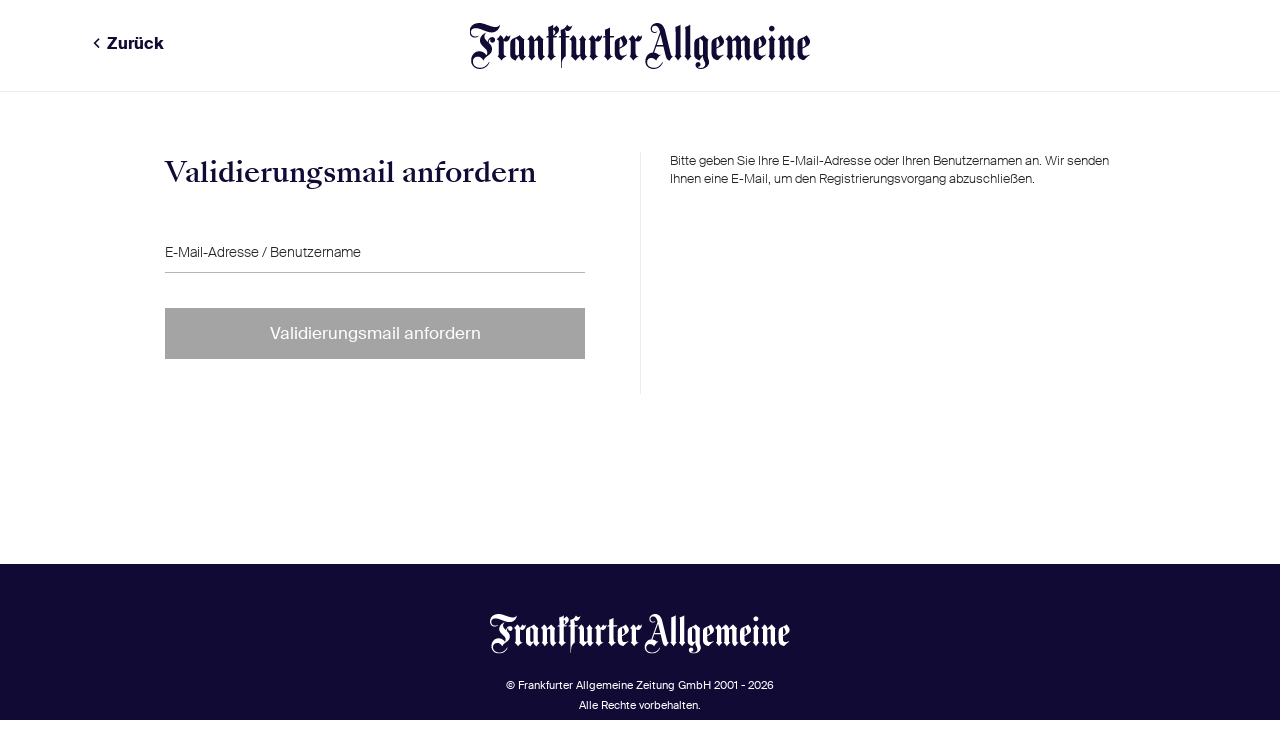

--- FILE ---
content_type: text/html; charset=UTF-8
request_url: https://digitale-angebote.faz.net/service/validate-email
body_size: 3433
content:
<!DOCTYPE html>
<html lang="de">
    <head>
        <meta charset="UTF-8">
        <meta name="viewport" content="width=device-width, height=device-height, initial-scale=1, maximum-scale=1, user-scalable=no">
        <link rel="shortcut icon" type="image/x-icon" href="//www.faz.net/favicon.ico">
        <title>FAZ.NET - Validierungsmail anfordern</title>

                    <link rel="stylesheet" href="/css/style.css?2.1.28">
            <!--[if IE]>
            <link rel="stylesheet" href="/css/ie.css?2.1.28">
            <![endif]-->
        
                        
        <script type="text/javascript">
    window.gdprcfg = window.gdprcfg || {};
    window.gdprcfg.managerID = 1080461;
    window.gdprcfg.externalMediaID = '5f10948f14c76c6b7b0f9067';
    window.gdprcfg.useEvidon = false;
    window.gdprcfg.privacyUrl = 'https://www.faz.net/datenschutzerklaerung-11228151.html';
</script>

<script type="text/javascript">
    !function () { var e = function () { var e, t = "__tcfapiLocator", a = [], n = window; for (; n;) { try { if (n.frames[t]) { e = n; break } } catch (e) { } if (n === window.top) break; n = n.parent } e || (!function e() { var a = n.document, r = !!n.frames[t]; if (!r) if (a.body) { var i = a.createElement("iframe"); i.style.cssText = "display:none", i.name = t, a.body.appendChild(i) } else setTimeout(e, 5); return !r }(), n.__tcfapi = function () { for (var e, t = arguments.length, n = new Array(t), r = 0; r < t; r++)n[r] = arguments[r]; if (!n.length) return a; if ("setGdprApplies" === n[0]) n.length > 3 && 2 === parseInt(n[1], 10) && "boolean" == typeof n[3] && (e = n[3], "function" == typeof n[2] && n[2]("set", !0)); else if ("ping" === n[0]) { var i = { gdprApplies: e, cmpLoaded: !1, cmpStatus: "stub" }; "function" == typeof n[2] && n[2](i) } else a.push(n) }, n.addEventListener("message", (function (e) { var t = "string" == typeof e.data, a = {}; try { a = t ? JSON.parse(e.data) : e.data } catch (e) { } var n = a.__tcfapiCall; n && window.__tcfapi(n.command, n.version, (function (a, r) { var i = { __tcfapiReturn: { returnValue: a, success: r, callId: n.callId } }; t && (i = JSON.stringify(i)), e.source.postMessage(i, "*") }), n.parameter) }), !1)) }; "undefined" != typeof module ? module.exports = e : e() }();
</script>

<script>
    window._sp_ = {
        config: {
            accountId: 329,
            baseEndpoint: 'https://consent.faz.net',
            targetingParams:{
                tcf2: true
            }
        }
    }
</script>

<script src="https://consent.faz.net/wrapperMessagingWithoutDetection.js"></script>

<script src="https://www.faz.net/dist/scripts/faz_static_gdpr.js"></script>

<style data-gdpr-embedding data-gdpr-embedding-no-placeholder data-gdpr-vendor-id="5ebccbdd1c88a339cd3227ea" data-gdpr-vendor-name="ATI" > <!--
    <script type="text/javascript" src="//tag.aticdn.net/568006/smarttag.js"></script>
--> </style>

    <style data-gdpr-embedding data-gdpr-embedding-no-placeholder data-gdpr-vendor-id="5e952f6107d9d20c88e7c975" data-gdpr-vendor-name="Google Tag Manager"> <!--
        <script type="text/javascript">(function (w, d, s, l, i) {
                w[l] = w[l] || [];
                w[l].push({
                    'gtm.start':
                        new Date().getTime(), event: 'gtm.js'
                });
                var f = d.getElementsByTagName(s)[0],
                    j = d.createElement(s), dl = l != 'dataLayer' ? '&l=' + l : '';
                j.async = true;
                j.src =
                    'https://www.googletagmanager.com/gtm.js?id=' + i + dl;
                f.parentNode.insertBefore(j, f);
            })(window, document, 'script', 'dataLayer', 'GTM-W6MZ6S');</script>
    --> </style>

<link href="//_mboxedge26.tt.omtrdc.net" rel="preconnect">
<link href="//_mboxedge26.tt.omtrdc.net" rel="dns-prefetch">

<script src="//assets.adobedtm.com/101b76c36d9a/9b61dc36d332/launch-060a184bddc9.min.js"></script>

    </head>

    
    <body data-page="/service/validate-email"  data-environment="prod" class=" ">

    
    
<header class="main">
    <div>

        <a href="/login" class="back" data-url-initial="/login" data-url-checkout="/checkout" id="backUrl"><span>Zurück</span></a>

        <div class="logo-holder">
                            <img id="logo" src="/assets/logos/faz-logo-dunkel.svg" alt="Frankfurter Allgemeine Zeitung">
                    </div>

        <div id="progress-mobile-container"></div>

        
            
        
    </div>
</header>
    
    <div class="wrapper">

        <section class="container">

            
            
            
            
    <div class="row">

                    <section class="col-12 col-md-6 order-md-last help">
                <p>Bitte geben Sie Ihre E-Mail-Adresse oder Ihren Benutzernamen an. Wir senden Ihnen eine E-Mail, um den Registrierungsvorgang abzuschließen.</p>
            </section>
        
        <section class="col-12 col-md-6 order-md-first">

            <h1>Validierungsmail anfordern</h1>

            
            
            <form name="resend_validation" method="post" novalidate="novalidate">

                <div class="form-group">
                    <input type="text" id="resend_validation__username" name="resend_validation[_username]" required="required" class="form-control" />
                    <label class="form-control-placeholder required" for="resend_validation__username">E-Mail-Adresse / Benutzername</label>
                    
                </div>

                <button type="submit">Validierungsmail anfordern</button>

            </form>

        </section>

    </div>


            <div id="metaInfo"
     data-products="[{&quot;name&quot;:&quot;FAZ+&quot;,&quot;id&quot;:&quot;FAP_DGT_ABO_MO-SO_MIN_1-MO_NO&quot;,&quot;price&quot;:&quot;0.99&quot;,&quot;brand&quot;:&quot;FAP&quot;,&quot;category&quot;:&quot;Abonnement&quot;,&quot;variant&quot;:&quot;Probe&quot;,&quot;metric1&quot;:&quot;0.99&quot;,&quot;metric4&quot;:&quot;12.80&quot;,&quot;dimension8&quot;:&quot;Digital&quot;,&quot;dimension9&quot;:&quot;Mo-So&quot;,&quot;dimension10&quot;:&quot;1 Monat - NO&quot;,&quot;quantity&quot;:1,&quot;coupon&quot;:&quot;&quot;,&quot;affiliate&quot;:&quot;&quot;,&quot;productId&quot;:&quot;O_JF972NIOUERF79X17Y&quot;,&quot;productCategory&quot;:&quot;Plenigo|FAZ+&quot;,&quot;internalTitle&quot;:&quot;F+ FAZ.NET komplett (Einstieg 0,99 EUR)&quot;,&quot;offer&quot;:false,&quot;selected&quot;:false}]"
     data-customer-flag="1"
     data-cart="69711f4fc9387"
     data-order=""
     data-affiliate=""
     data-firstview="1"
     data-voucher=""
     data-user=""
     data-order-full=""
     data-tracking="{&quot;campaignId&quot;:&quot;&quot;,&quot;affiliate&quot;:&quot;&quot;,&quot;platform&quot;:&quot;Plenigo v.2021&quot;,&quot;origin&quot;:&quot;Direct&quot;,&quot;digitalAsset&quot;:&quot;Shop&quot;,&quot;digitalSubAsset&quot;:&quot;Plenigo Checkout&quot;,&quot;type&quot;:&quot;checkout&quot;}"
     data-additional-data="[]"></div>

        </section>

    </div>

            <footer>
    <img class="logo" src="/assets/logos/faz-logo.svg">
    <p class="gf-Copyright_Text">© Frankfurter Allgemeine Zeitung GmbH 2001 - 2026
    <br>Alle Rechte vorbehalten.</p>
    <p class="links">
        <a href="https://www.faz.net/ueber-uns/faz-net-impressum-112096.html" target="_blank">Impressum</a>
        <a href="https://www.faz.net/weiteres/allgemeine-nutzungsbedingungen-von-faz-net-und-seinen-teilbereichen-11228149.html" target="_blank">Nutzungsbedingungen</a>
        <a href="https://www.faz.net/weiteres/datenschutzerklaerung-11228151.html" target="_blank">Datenschutz</a>
        <a href="" onclick="window.gdpr.loadPrivacyManager();return false;">Cookie-Manager</a>
    </p>
    </footer>


<div class="modal" tabindex="-1" role="dialog" id="fazModal">
    <div class="modal-dialog" role="document">
        <div class="modal-content">

        </div>
    </div>
</div>    
            <script src="/js/main.min.js?2.1.28"></script>

        <script src="https://static.frisbii-media.com/web/v1/frisbii_media.min.js" data-company-id="UasSN6UbVWVRMQcgtuLM" data-lang="de"></script>
    
    
    
    
<script>
    _satellite.pageBottom();
    console.log('_satellite.pageBottom');
</script>
    </body>
</html>


--- FILE ---
content_type: text/css
request_url: https://digitale-angebote.faz.net/css/style.css?2.1.28
body_size: 139212
content:
@font-face{font-family:"SangBleuKingdom";src:url(https://dynamic.faz.net/red/faz-schrift/ci-webfonts/css/SangBleuKingdom-Regular-WebM.woff2) format("woff2"),url(https://dynamic.faz.net/red/faz-schrift/ci-webfonts/css/SangBleuKingdom-Regular-WebM.woff) format("woff");font-weight:400;font-style:normal;font-display:swap}@font-face{font-family:"SangBleuKingdom";src:url(https://dynamic.faz.net/red/faz-schrift/ci-webfonts/css/SangBleuKingdom-Medium-WebM.woff2) format("woff2"),url(https://dynamic.faz.net/red/faz-schrift/ci-webfonts/css/SangBleuKingdom-Medium-WebM.woff) format("woff");font-weight:500;font-style:normal;font-display:swap}@font-face{font-family:"SangBleuKingdom";src:url(https://dynamic.faz.net/red/faz-schrift/ci-webfonts/css/SangBleuKingdom-Bold-WebM.woff2) format("woff2"),url(https://dynamic.faz.net/red/faz-schrift/ci-webfonts/css/SangBleuKingdom-Bold-WebM.woff) format("woff");font-weight:700;font-style:normal;font-display:swap}@font-face{font-family:"SuisseIntl";src:url(https://dynamic.faz.net/red/faz-schrift/ci-webfonts/css/SuisseIntl-Light-WebM.woff2) format("woff2"),url(https://dynamic.faz.net/red/faz-schrift/ci-webfonts/css/SuisseIntl-Regular-Light.woff) format("woff");font-weight:300;font-style:normal;font-display:swap}@font-face{font-family:"SuisseIntl";src:url(https://dynamic.faz.net/red/faz-schrift/ci-webfonts/css/SuisseIntl-Regular-WebM.woff2) format("woff2"),url(https://dynamic.faz.net/red/faz-schrift/ci-webfonts/css/SuisseIntl-Regular-WebM.woff) format("woff");font-weight:400;font-style:normal;font-display:swap}@font-face{font-family:"SuisseIntl";src:url(https://dynamic.faz.net/red/faz-schrift/ci-webfonts/css/SuisseIntl-Regular-WebM.woff2) format("woff2"),url(https://dynamic.faz.net/red/faz-schrift/ci-webfonts/css/SuisseIntl-Regular-WebM.woff) format("woff");font-weight:500;font-style:normal;font-display:swap}@font-face{font-family:"SuisseIntl";src:url(https://dynamic.faz.net/red/faz-schrift/ci-webfonts/css/SuisseIntl-Bold-WebM.woff2) format("woff2"),url(https://dynamic.faz.net/red/faz-schrift/ci-webfonts/css/SuisseIntl-Bold-WebM.woff) format("woff");font-weight:700;font-style:normal;font-display:swap}@font-face{font-family:"FAZGoldSans-Regular";src:url(https://www.faz.net/dist/fonts/FAZGoldSansWeb-Regular.woff2) format("woff2"),url(https://www.faz.net/dist/fonts/FAZGoldSansWeb-Regular.woff) format("woff");font-weight:400;font-style:normal;font-display:swap}@font-face{font-family:"FAZGoldSans-Regular";src:url(https://www.faz.net/dist/fonts/FAZGoldSansWeb-Bold.woff2) format("woff2"),url(https://www.faz.net/dist/fonts/FAZGoldSansWeb-Bold.woff) format("woff");font-weight:700;font-style:normal;font-display:swap}@font-face{font-display:block;font-family:"Source Sans 3";font-style:normal;font-weight:200 900;src:url(https://dynamic.faz.net/fonts/source-sans-3-v15_latin_normal_200-900.woff2) format("woff2");unicode-range:U+0000-00FF,U+0131,U+0152-0153,U+02BB-02BC,U+02C6,U+02DA,U+02DC,U+0304,U+0308,U+0329,U+2000-206F,U+20AC,U+2122,U+2191,U+2193,U+2212,U+2215,U+FEFF,U+FFFD}@font-face{font-display:block;font-family:"Source Sans 3";font-style:italic;font-weight:200 900;src:url(https://dynamic.faz.net/fonts/source-sans-3-v15_latin_italic_200-900.woff2) format("woff2");unicode-range:U+0000-00FF,U+0131,U+0152-0153,U+02BB-02BC,U+02C6,U+02DA,U+02DC,U+0304,U+0308,U+0329,U+2000-206F,U+20AC,U+2122,U+2191,U+2193,U+2212,U+2215,U+FEFF,U+FFFD}@font-face{font-display:block;font-family:"Source Sans 3";font-style:normal;font-weight:200 900;src:url(https://dynamic.faz.net/fonts/source-sans-3-v15_latin-ext_normal_200-900.woff2) format("woff2");unicode-range:U+0100-02BA,U+02BD-02C5,U+02C7-02CC,U+02CE-02D7,U+02DD-02FF,U+0304,U+0308,U+0329,U+1D00-1DBF,U+1E00-1E9F,U+1EF2-1EFF,U+2020,U+20A0-20AB,U+20AD-20C0,U+2113,U+2C60-2C7F,U+A720-A7FF}@font-face{font-display:block;font-family:"Source Sans 3";font-style:italic;font-weight:200 900;src:url(https://dynamic.faz.net/fonts/source-sans-3-v15_latin-ext_italic_200-900.woff2) format("woff2");unicode-range:U+0100-02BA,U+02BD-02C5,U+02C7-02CC,U+02CE-02D7,U+02DD-02FF,U+0304,U+0308,U+0329,U+1D00-1DBF,U+1E00-1E9F,U+1EF2-1EFF,U+2020,U+20A0-20AB,U+20AD-20C0,U+2113,U+2C60-2C7F,U+A720-A7FF}@font-face{font-display:block;font-family:"Source Serif 4";font-style:normal;font-weight:200 900;src:url(https://dynamic.faz.net/fonts/source-serif-4-v8_latin_normal_opsz_200-900.woff2) format("woff2");unicode-range:U+0000-00FF,U+0131,U+0152-0153,U+02BB-02BC,U+02C6,U+02DA,U+02DC,U+0304,U+0308,U+0329,U+2000-206F,U+20AC,U+2122,U+2191,U+2193,U+2212,U+2215,U+FEFF,U+FFFD}@font-face{font-display:block;font-family:"Source Serif 4";font-style:italic;font-weight:200 900;src:url(https://dynamic.faz.net/fonts/source-serif-4-v8_latin_italic_opsz_200-900.woff2) format("woff2");unicode-range:U+0000-00FF,U+0131,U+0152-0153,U+02BB-02BC,U+02C6,U+02DA,U+02DC,U+0304,U+0308,U+0329,U+2000-206F,U+20AC,U+2122,U+2191,U+2193,U+2212,U+2215,U+FEFF,U+FFFD}@font-face{font-display:block;font-family:"Source Serif 4";font-style:normal;font-weight:200 900;src:url(https://dynamic.faz.net/fonts/source-serif-4-v8_latin-ext_normal_opsz_200-900.woff2) format("woff2");unicode-range:U+0100-02BA,U+02BD-02C5,U+02C7-02CC,U+02CE-02D7,U+02DD-02FF,U+0304,U+0308,U+0329,U+1D00-1DBF,U+1E00-1E9F,U+1EF2-1EFF,U+2020,U+20A0-20AB,U+20AD-20C0,U+2113,U+2C60-2C7F,U+A720-A7FF}@font-face{font-display:block;font-family:"Source Serif 4";font-style:italic;font-weight:200 900;src:url(https://dynamic.faz.net/fonts/source-serif-4-v8_latin-ext_italic_opsz_200-900.woff2) format("woff2");unicode-range:U+0100-02BA,U+02BD-02C5,U+02C7-02CC,U+02CE-02D7,U+02DD-02FF,U+0304,U+0308,U+0329,U+1D00-1DBF,U+1E00-1E9F,U+1EF2-1EFF,U+2020,U+20A0-20AB,U+20AD-20C0,U+2113,U+2C60-2C7F,U+A720-A7FF}/*!
 * Bootstrap v4.1.3 (https://getbootstrap.com/)
 * Copyright 2011-2018 The Bootstrap Authors
 * Copyright 2011-2018 Twitter, Inc.
 * Licensed under MIT (https://github.com/twbs/bootstrap/blob/master/LICENSE)
 */:root{--blue: #007bff;--indigo: #6610f2;--purple: #6f42c1;--pink: #e83e8c;--red: #dc3545;--orange: #fd7e14;--yellow: #ffc107;--green: #28a745;--teal: #20c997;--cyan: #17a2b8;--white: #fff;--gray: #6c757d;--gray-dark: #343a40;--primary: #007bff;--secondary: #6c757d;--success: #28a745;--info: #17a2b8;--warning: #ffc107;--danger: #dc3545;--light: #f8f9fa;--dark: #343a40;--breakpoint-xs: 0;--breakpoint-sm: 576px;--breakpoint-md: 768px;--breakpoint-lg: 992px;--breakpoint-xl: 1200px;--font-family-sans-serif: -apple-system, BlinkMacSystemFont, "Segoe UI", Roboto, "Helvetica Neue", Arial, sans-serif, "Apple Color Emoji", "Segoe UI Emoji", "Segoe UI Symbol", "Noto Color Emoji";--font-family-monospace: SFMono-Regular, Menlo, Monaco, Consolas, "Liberation Mono", "Courier New", monospace}*,*::before,*::after{box-sizing:border-box}html{font-family:sans-serif;line-height:1.15;-webkit-text-size-adjust:100%;-ms-text-size-adjust:100%;-ms-overflow-style:scrollbar;-webkit-tap-highlight-color:rgba(0,0,0,0)}@-ms-viewport{width:device-width}article,aside,figcaption,figure,footer,header,hgroup,main,nav,section{display:block}body{margin:0;font-family:-apple-system,BlinkMacSystemFont,"Segoe UI",Roboto,"Helvetica Neue",Arial,sans-serif,"Apple Color Emoji","Segoe UI Emoji","Segoe UI Symbol","Noto Color Emoji";font-size:1rem;font-weight:400;line-height:1.5;color:#212529;text-align:left;background-color:#fff}[tabindex="-1"]:focus{outline:0 !important}hr{box-sizing:content-box;height:0;overflow:visible}h1,h2,h3,h4,h5,h6{margin-top:0;margin-bottom:.5rem}p{margin-top:0;margin-bottom:1rem}abbr[title],abbr[data-original-title]{text-decoration:underline;text-decoration:underline dotted;cursor:help;border-bottom:0}address{margin-bottom:1rem;font-style:normal;line-height:inherit}ol,ul,dl{margin-top:0;margin-bottom:1rem}ol ol,ul ul,ol ul,ul ol{margin-bottom:0}dt{font-weight:700}dd{margin-bottom:.5rem;margin-left:0}blockquote{margin:0 0 1rem}dfn{font-style:italic}b,strong{font-weight:bolder}small{font-size:80%}sub,sup{position:relative;font-size:75%;line-height:0;vertical-align:baseline}sub{bottom:-0.25em}sup{top:-0.5em}a{color:#007bff;text-decoration:none;background-color:rgba(0,0,0,0);-webkit-text-decoration-skip:objects}a:hover{color:#0056b3;text-decoration:underline}a:not([href]):not([tabindex]){color:inherit;text-decoration:none}a:not([href]):not([tabindex]):hover,a:not([href]):not([tabindex]):focus{color:inherit;text-decoration:none}a:not([href]):not([tabindex]):focus{outline:0}pre,code,kbd,samp{font-family:SFMono-Regular,Menlo,Monaco,Consolas,"Liberation Mono","Courier New",monospace;font-size:1em}pre{margin-top:0;margin-bottom:1rem;overflow:auto;-ms-overflow-style:scrollbar}figure{margin:0 0 1rem}img{vertical-align:middle;border-style:none}svg{overflow:hidden;vertical-align:middle}table{border-collapse:collapse}caption{padding-top:.75rem;padding-bottom:.75rem;color:#6c757d;text-align:left;caption-side:bottom}th{text-align:inherit}label{display:inline-block;margin-bottom:.5rem}button{border-radius:0}button:focus{outline:1px dotted;outline:5px auto -webkit-focus-ring-color}input,button,select,optgroup,textarea{margin:0;font-family:inherit;font-size:inherit;line-height:inherit}button,input{overflow:visible}button,select{text-transform:none}button,html [type=button],[type=reset],[type=submit]{-webkit-appearance:button}button::-moz-focus-inner,[type=button]::-moz-focus-inner,[type=reset]::-moz-focus-inner,[type=submit]::-moz-focus-inner{padding:0;border-style:none}input[type=radio],input[type=checkbox]{box-sizing:border-box;padding:0}input[type=date],input[type=time],input[type=datetime-local],input[type=month]{-webkit-appearance:listbox}textarea{overflow:auto;resize:vertical}fieldset{min-width:0;padding:0;margin:0;border:0}legend{display:block;width:100%;max-width:100%;padding:0;margin-bottom:.5rem;font-size:1.5rem;line-height:inherit;color:inherit;white-space:normal}progress{vertical-align:baseline}[type=number]::-webkit-inner-spin-button,[type=number]::-webkit-outer-spin-button{height:auto}[type=search]{outline-offset:-2px;-webkit-appearance:none}[type=search]::-webkit-search-cancel-button,[type=search]::-webkit-search-decoration{-webkit-appearance:none}::-webkit-file-upload-button{font:inherit;-webkit-appearance:button}output{display:inline-block}summary{display:list-item;cursor:pointer}template{display:none}[hidden]{display:none !important}h1,h2,h3,h4,h5,h6,.h1,.h2,.h3,.h4,.h5,.h6{margin-bottom:.5rem;font-family:inherit;font-weight:500;line-height:1.2;color:inherit}h1,.h1{font-size:2.5rem}h2,.h2{font-size:2rem}h3,.h3{font-size:1.75rem}h4,.h4{font-size:1.5rem}h5,.h5{font-size:1.25rem}h6,.h6{font-size:1rem}.lead{font-size:1.25rem;font-weight:300}.display-1{font-size:6rem;font-weight:300;line-height:1.2}.display-2{font-size:5.5rem;font-weight:300;line-height:1.2}.display-3{font-size:4.5rem;font-weight:300;line-height:1.2}.display-4{font-size:3.5rem;font-weight:300;line-height:1.2}hr{margin-top:1rem;margin-bottom:1rem;border:0;border-top:1px solid rgba(0,0,0,.1)}small,.small{font-size:80%;font-weight:400}mark,.mark{padding:.2em;background-color:#fcf8e3}.list-unstyled{padding-left:0;list-style:none}.list-inline{padding-left:0;list-style:none}.list-inline-item{display:inline-block}.list-inline-item:not(:last-child){margin-right:.5rem}.initialism{font-size:90%;text-transform:uppercase}.blockquote{margin-bottom:1rem;font-size:1.25rem}.blockquote-footer{display:block;font-size:80%;color:#6c757d}.blockquote-footer::before{content:"— "}.img-fluid{max-width:100%;height:auto}.img-thumbnail{padding:.25rem;background-color:#fff;border:1px solid #dee2e6;border-radius:.25rem;max-width:100%;height:auto}.figure{display:inline-block}.figure-img{margin-bottom:.5rem;line-height:1}.figure-caption{font-size:90%;color:#6c757d}code{font-size:87.5%;color:#e83e8c;word-break:break-word}a>code{color:inherit}kbd{padding:.2rem .4rem;font-size:87.5%;color:#fff;background-color:#212529;border-radius:.2rem}kbd kbd{padding:0;font-size:100%;font-weight:700}pre{display:block;font-size:87.5%;color:#212529}pre code{font-size:inherit;color:inherit;word-break:normal}.pre-scrollable{max-height:340px;overflow-y:scroll}.container{width:100%;padding-right:20px;padding-left:20px;margin-right:auto;margin-left:auto}@media(min-width: 576px){.container{max-width:540px}}@media(min-width: 768px){.container{max-width:720px}}@media(min-width: 992px){.container{max-width:960px}}@media(min-width: 1200px){.container{max-width:1140px}}.container-fluid{width:100%;padding-right:20px;padding-left:20px;margin-right:auto;margin-left:auto}.row{display:flex;flex-wrap:wrap;margin-right:-20px;margin-left:-20px}.no-gutters{margin-right:0;margin-left:0}.no-gutters>.col,.no-gutters>[class*=col-]{padding-right:0;padding-left:0}.col-xl,.col-xl-auto,.col-xl-12,.col-xl-11,.col-xl-10,.col-xl-9,.col-xl-8,.col-xl-7,.col-xl-6,.col-xl-5,.col-xl-4,.col-xl-3,.col-xl-2,.col-xl-1,.col-lg,.col-lg-auto,.col-lg-12,.col-lg-11,.col-lg-10,.col-lg-9,.col-lg-8,.col-lg-7,.col-lg-6,.col-lg-5,.col-lg-4,.col-lg-3,.col-lg-2,.col-lg-1,.col-md,.col-md-auto,.col-md-12,.col-md-11,.col-md-10,.col-md-9,.col-md-8,.col-md-7,.col-md-6,.col-md-5,.col-md-4,.col-md-3,.col-md-2,.col-md-1,.col-sm,.col-sm-auto,.col-sm-12,.col-sm-11,.col-sm-10,.col-sm-9,.col-sm-8,.col-sm-7,.col-sm-6,.col-sm-5,.col-sm-4,.col-sm-3,.col-sm-2,.col-sm-1,.col,.col-auto,.col-12,.col-11,.col-10,.col-9,.col-8,.col-7,.col-6,.col-5,.col-4,.col-3,.col-2,.col-1{position:relative;width:100%;min-height:1px;padding-right:20px;padding-left:20px}.col{flex-basis:0;flex-grow:1;max-width:100%}.col-auto{flex:0 0 auto;width:auto;max-width:none}.col-1{flex:0 0 8.3333333333%;max-width:8.3333333333%}.col-2{flex:0 0 16.6666666667%;max-width:16.6666666667%}.col-3{flex:0 0 25%;max-width:25%}.col-4{flex:0 0 33.3333333333%;max-width:33.3333333333%}.col-5{flex:0 0 41.6666666667%;max-width:41.6666666667%}.col-6{flex:0 0 50%;max-width:50%}.col-7{flex:0 0 58.3333333333%;max-width:58.3333333333%}.col-8{flex:0 0 66.6666666667%;max-width:66.6666666667%}.col-9{flex:0 0 75%;max-width:75%}.col-10{flex:0 0 83.3333333333%;max-width:83.3333333333%}.col-11{flex:0 0 91.6666666667%;max-width:91.6666666667%}.col-12{flex:0 0 100%;max-width:100%}.order-first{order:-1}.order-last{order:13}.order-0{order:0}.order-1{order:1}.order-2{order:2}.order-3{order:3}.order-4{order:4}.order-5{order:5}.order-6{order:6}.order-7{order:7}.order-8{order:8}.order-9{order:9}.order-10{order:10}.order-11{order:11}.order-12{order:12}.offset-1{margin-left:8.3333333333%}.offset-2{margin-left:16.6666666667%}.offset-3{margin-left:25%}.offset-4{margin-left:33.3333333333%}.offset-5{margin-left:41.6666666667%}.offset-6{margin-left:50%}.offset-7{margin-left:58.3333333333%}.offset-8{margin-left:66.6666666667%}.offset-9{margin-left:75%}.offset-10{margin-left:83.3333333333%}.offset-11{margin-left:91.6666666667%}@media(min-width: 576px){.col-sm{flex-basis:0;flex-grow:1;max-width:100%}.col-sm-auto{flex:0 0 auto;width:auto;max-width:none}.col-sm-1{flex:0 0 8.3333333333%;max-width:8.3333333333%}.col-sm-2{flex:0 0 16.6666666667%;max-width:16.6666666667%}.col-sm-3{flex:0 0 25%;max-width:25%}.col-sm-4{flex:0 0 33.3333333333%;max-width:33.3333333333%}.col-sm-5{flex:0 0 41.6666666667%;max-width:41.6666666667%}.col-sm-6{flex:0 0 50%;max-width:50%}.col-sm-7{flex:0 0 58.3333333333%;max-width:58.3333333333%}.col-sm-8{flex:0 0 66.6666666667%;max-width:66.6666666667%}.col-sm-9{flex:0 0 75%;max-width:75%}.col-sm-10{flex:0 0 83.3333333333%;max-width:83.3333333333%}.col-sm-11{flex:0 0 91.6666666667%;max-width:91.6666666667%}.col-sm-12{flex:0 0 100%;max-width:100%}.order-sm-first{order:-1}.order-sm-last{order:13}.order-sm-0{order:0}.order-sm-1{order:1}.order-sm-2{order:2}.order-sm-3{order:3}.order-sm-4{order:4}.order-sm-5{order:5}.order-sm-6{order:6}.order-sm-7{order:7}.order-sm-8{order:8}.order-sm-9{order:9}.order-sm-10{order:10}.order-sm-11{order:11}.order-sm-12{order:12}.offset-sm-0{margin-left:0}.offset-sm-1{margin-left:8.3333333333%}.offset-sm-2{margin-left:16.6666666667%}.offset-sm-3{margin-left:25%}.offset-sm-4{margin-left:33.3333333333%}.offset-sm-5{margin-left:41.6666666667%}.offset-sm-6{margin-left:50%}.offset-sm-7{margin-left:58.3333333333%}.offset-sm-8{margin-left:66.6666666667%}.offset-sm-9{margin-left:75%}.offset-sm-10{margin-left:83.3333333333%}.offset-sm-11{margin-left:91.6666666667%}}@media(min-width: 768px){.col-md{flex-basis:0;flex-grow:1;max-width:100%}.col-md-auto{flex:0 0 auto;width:auto;max-width:none}.col-md-1{flex:0 0 8.3333333333%;max-width:8.3333333333%}.col-md-2{flex:0 0 16.6666666667%;max-width:16.6666666667%}.col-md-3{flex:0 0 25%;max-width:25%}.col-md-4{flex:0 0 33.3333333333%;max-width:33.3333333333%}.col-md-5{flex:0 0 41.6666666667%;max-width:41.6666666667%}.col-md-6{flex:0 0 50%;max-width:50%}.col-md-7{flex:0 0 58.3333333333%;max-width:58.3333333333%}.col-md-8{flex:0 0 66.6666666667%;max-width:66.6666666667%}.col-md-9{flex:0 0 75%;max-width:75%}.col-md-10{flex:0 0 83.3333333333%;max-width:83.3333333333%}.col-md-11{flex:0 0 91.6666666667%;max-width:91.6666666667%}.col-md-12{flex:0 0 100%;max-width:100%}.order-md-first{order:-1}.order-md-last{order:13}.order-md-0{order:0}.order-md-1{order:1}.order-md-2{order:2}.order-md-3{order:3}.order-md-4{order:4}.order-md-5{order:5}.order-md-6{order:6}.order-md-7{order:7}.order-md-8{order:8}.order-md-9{order:9}.order-md-10{order:10}.order-md-11{order:11}.order-md-12{order:12}.offset-md-0{margin-left:0}.offset-md-1{margin-left:8.3333333333%}.offset-md-2{margin-left:16.6666666667%}.offset-md-3{margin-left:25%}.offset-md-4{margin-left:33.3333333333%}.offset-md-5{margin-left:41.6666666667%}.offset-md-6{margin-left:50%}.offset-md-7{margin-left:58.3333333333%}.offset-md-8{margin-left:66.6666666667%}.offset-md-9{margin-left:75%}.offset-md-10{margin-left:83.3333333333%}.offset-md-11{margin-left:91.6666666667%}}@media(min-width: 992px){.col-lg{flex-basis:0;flex-grow:1;max-width:100%}.col-lg-auto{flex:0 0 auto;width:auto;max-width:none}.col-lg-1{flex:0 0 8.3333333333%;max-width:8.3333333333%}.col-lg-2{flex:0 0 16.6666666667%;max-width:16.6666666667%}.col-lg-3{flex:0 0 25%;max-width:25%}.col-lg-4{flex:0 0 33.3333333333%;max-width:33.3333333333%}.col-lg-5{flex:0 0 41.6666666667%;max-width:41.6666666667%}.col-lg-6{flex:0 0 50%;max-width:50%}.col-lg-7{flex:0 0 58.3333333333%;max-width:58.3333333333%}.col-lg-8{flex:0 0 66.6666666667%;max-width:66.6666666667%}.col-lg-9{flex:0 0 75%;max-width:75%}.col-lg-10{flex:0 0 83.3333333333%;max-width:83.3333333333%}.col-lg-11{flex:0 0 91.6666666667%;max-width:91.6666666667%}.col-lg-12{flex:0 0 100%;max-width:100%}.order-lg-first{order:-1}.order-lg-last{order:13}.order-lg-0{order:0}.order-lg-1{order:1}.order-lg-2{order:2}.order-lg-3{order:3}.order-lg-4{order:4}.order-lg-5{order:5}.order-lg-6{order:6}.order-lg-7{order:7}.order-lg-8{order:8}.order-lg-9{order:9}.order-lg-10{order:10}.order-lg-11{order:11}.order-lg-12{order:12}.offset-lg-0{margin-left:0}.offset-lg-1{margin-left:8.3333333333%}.offset-lg-2{margin-left:16.6666666667%}.offset-lg-3{margin-left:25%}.offset-lg-4{margin-left:33.3333333333%}.offset-lg-5{margin-left:41.6666666667%}.offset-lg-6{margin-left:50%}.offset-lg-7{margin-left:58.3333333333%}.offset-lg-8{margin-left:66.6666666667%}.offset-lg-9{margin-left:75%}.offset-lg-10{margin-left:83.3333333333%}.offset-lg-11{margin-left:91.6666666667%}}@media(min-width: 1200px){.col-xl{flex-basis:0;flex-grow:1;max-width:100%}.col-xl-auto{flex:0 0 auto;width:auto;max-width:none}.col-xl-1{flex:0 0 8.3333333333%;max-width:8.3333333333%}.col-xl-2{flex:0 0 16.6666666667%;max-width:16.6666666667%}.col-xl-3{flex:0 0 25%;max-width:25%}.col-xl-4{flex:0 0 33.3333333333%;max-width:33.3333333333%}.col-xl-5{flex:0 0 41.6666666667%;max-width:41.6666666667%}.col-xl-6{flex:0 0 50%;max-width:50%}.col-xl-7{flex:0 0 58.3333333333%;max-width:58.3333333333%}.col-xl-8{flex:0 0 66.6666666667%;max-width:66.6666666667%}.col-xl-9{flex:0 0 75%;max-width:75%}.col-xl-10{flex:0 0 83.3333333333%;max-width:83.3333333333%}.col-xl-11{flex:0 0 91.6666666667%;max-width:91.6666666667%}.col-xl-12{flex:0 0 100%;max-width:100%}.order-xl-first{order:-1}.order-xl-last{order:13}.order-xl-0{order:0}.order-xl-1{order:1}.order-xl-2{order:2}.order-xl-3{order:3}.order-xl-4{order:4}.order-xl-5{order:5}.order-xl-6{order:6}.order-xl-7{order:7}.order-xl-8{order:8}.order-xl-9{order:9}.order-xl-10{order:10}.order-xl-11{order:11}.order-xl-12{order:12}.offset-xl-0{margin-left:0}.offset-xl-1{margin-left:8.3333333333%}.offset-xl-2{margin-left:16.6666666667%}.offset-xl-3{margin-left:25%}.offset-xl-4{margin-left:33.3333333333%}.offset-xl-5{margin-left:41.6666666667%}.offset-xl-6{margin-left:50%}.offset-xl-7{margin-left:58.3333333333%}.offset-xl-8{margin-left:66.6666666667%}.offset-xl-9{margin-left:75%}.offset-xl-10{margin-left:83.3333333333%}.offset-xl-11{margin-left:91.6666666667%}}.table{width:100%;margin-bottom:1rem;background-color:rgba(0,0,0,0)}.table th,.table td{padding:.75rem;vertical-align:top;border-top:1px solid #dee2e6}.table thead th{vertical-align:bottom;border-bottom:2px solid #dee2e6}.table tbody+tbody{border-top:2px solid #dee2e6}.table .table{background-color:#fff}.table-sm th,.table-sm td{padding:.3rem}.table-bordered{border:1px solid #dee2e6}.table-bordered th,.table-bordered td{border:1px solid #dee2e6}.table-bordered thead th,.table-bordered thead td{border-bottom-width:2px}.table-borderless th,.table-borderless td,.table-borderless thead th,.table-borderless tbody+tbody{border:0}.table-striped tbody tr:nth-of-type(odd){background-color:rgba(0,0,0,.05)}.table-hover tbody tr:hover{background-color:rgba(0,0,0,.075)}.table-primary,.table-primary>th,.table-primary>td{background-color:#b8daff}.table-hover .table-primary:hover{background-color:#9fcdff}.table-hover .table-primary:hover>td,.table-hover .table-primary:hover>th{background-color:#9fcdff}.table-secondary,.table-secondary>th,.table-secondary>td{background-color:#d6d8db}.table-hover .table-secondary:hover{background-color:#c8cbcf}.table-hover .table-secondary:hover>td,.table-hover .table-secondary:hover>th{background-color:#c8cbcf}.table-success,.table-success>th,.table-success>td{background-color:#c3e6cb}.table-hover .table-success:hover{background-color:#b1dfbb}.table-hover .table-success:hover>td,.table-hover .table-success:hover>th{background-color:#b1dfbb}.table-info,.table-info>th,.table-info>td{background-color:#bee5eb}.table-hover .table-info:hover{background-color:#abdde5}.table-hover .table-info:hover>td,.table-hover .table-info:hover>th{background-color:#abdde5}.table-warning,.table-warning>th,.table-warning>td{background-color:#ffeeba}.table-hover .table-warning:hover{background-color:#ffe8a1}.table-hover .table-warning:hover>td,.table-hover .table-warning:hover>th{background-color:#ffe8a1}.table-danger,.table-danger>th,.table-danger>td{background-color:#f5c6cb}.table-hover .table-danger:hover{background-color:#f1b0b7}.table-hover .table-danger:hover>td,.table-hover .table-danger:hover>th{background-color:#f1b0b7}.table-light,.table-light>th,.table-light>td{background-color:#fdfdfe}.table-hover .table-light:hover{background-color:#ececf6}.table-hover .table-light:hover>td,.table-hover .table-light:hover>th{background-color:#ececf6}.table-dark,.table-dark>th,.table-dark>td{background-color:#c6c8ca}.table-hover .table-dark:hover{background-color:#b9bbbe}.table-hover .table-dark:hover>td,.table-hover .table-dark:hover>th{background-color:#b9bbbe}.table-active,.table-active>th,.table-active>td{background-color:rgba(0,0,0,.075)}.table-hover .table-active:hover{background-color:rgba(0,0,0,.075)}.table-hover .table-active:hover>td,.table-hover .table-active:hover>th{background-color:rgba(0,0,0,.075)}.table .thead-dark th{color:#fff;background-color:#212529;border-color:#32383e}.table .thead-light th{color:#495057;background-color:#e9ecef;border-color:#dee2e6}.table-dark{color:#fff;background-color:#212529}.table-dark th,.table-dark td,.table-dark thead th{border-color:#32383e}.table-dark.table-bordered{border:0}.table-dark.table-striped tbody tr:nth-of-type(odd){background-color:rgba(255,255,255,.05)}.table-dark.table-hover tbody tr:hover{background-color:rgba(255,255,255,.075)}@media(max-width: 575.98px){.table-responsive-sm{display:block;width:100%;overflow-x:auto;-webkit-overflow-scrolling:touch;-ms-overflow-style:-ms-autohiding-scrollbar}.table-responsive-sm>.table-bordered{border:0}}@media(max-width: 767.98px){.table-responsive-md{display:block;width:100%;overflow-x:auto;-webkit-overflow-scrolling:touch;-ms-overflow-style:-ms-autohiding-scrollbar}.table-responsive-md>.table-bordered{border:0}}@media(max-width: 991.98px){.table-responsive-lg{display:block;width:100%;overflow-x:auto;-webkit-overflow-scrolling:touch;-ms-overflow-style:-ms-autohiding-scrollbar}.table-responsive-lg>.table-bordered{border:0}}@media(max-width: 1199.98px){.table-responsive-xl{display:block;width:100%;overflow-x:auto;-webkit-overflow-scrolling:touch;-ms-overflow-style:-ms-autohiding-scrollbar}.table-responsive-xl>.table-bordered{border:0}}.table-responsive{display:block;width:100%;overflow-x:auto;-webkit-overflow-scrolling:touch;-ms-overflow-style:-ms-autohiding-scrollbar}.table-responsive>.table-bordered{border:0}.form-control{display:block;width:100%;height:calc(2.25rem + 2px);padding:.375rem .75rem;font-size:1rem;line-height:1.5;color:#495057;background-color:#fff;background-clip:padding-box;border:1px solid #ced4da;border-radius:.25rem;transition:border-color .15s ease-in-out,box-shadow .15s ease-in-out}@media screen and (prefers-reduced-motion: reduce){.form-control{transition:none}}.form-control::-ms-expand{background-color:rgba(0,0,0,0);border:0}.form-control:focus{color:#495057;background-color:#fff;border-color:#80bdff;outline:0;box-shadow:0 0 0 .2rem rgba(0,123,255,.25)}.form-control::placeholder{color:#6c757d;opacity:1}.form-control:disabled,.form-control[readonly]{background-color:#e9ecef;opacity:1}select.form-control:focus::-ms-value{color:#495057;background-color:#fff}.form-control-file,.form-control-range{display:block;width:100%}.col-form-label{padding-top:calc(0.375rem + 1px);padding-bottom:calc(0.375rem + 1px);margin-bottom:0;font-size:inherit;line-height:1.5}.col-form-label-lg{padding-top:calc(0.5rem + 1px);padding-bottom:calc(0.5rem + 1px);font-size:1.25rem;line-height:1.5}.col-form-label-sm{padding-top:calc(0.25rem + 1px);padding-bottom:calc(0.25rem + 1px);font-size:.875rem;line-height:1.5}.form-control-plaintext{display:block;width:100%;padding-top:.375rem;padding-bottom:.375rem;margin-bottom:0;line-height:1.5;color:#212529;background-color:rgba(0,0,0,0);border:solid rgba(0,0,0,0);border-width:1px 0}.form-control-plaintext.form-control-sm,.form-control-plaintext.form-control-lg{padding-right:0;padding-left:0}.form-control-sm{height:calc(1.8125rem + 2px);padding:.25rem .5rem;font-size:.875rem;line-height:1.5;border-radius:.2rem}.form-control-lg{height:calc(2.875rem + 2px);padding:.5rem 1rem;font-size:1.25rem;line-height:1.5;border-radius:.3rem}select.form-control[size],select.form-control[multiple]{height:auto}textarea.form-control{height:auto}.form-group{margin-bottom:1rem}.form-text{display:block;margin-top:.25rem}.form-row{display:flex;flex-wrap:wrap;margin-right:-5px;margin-left:-5px}.form-row>.col,.form-row>[class*=col-]{padding-right:5px;padding-left:5px}.form-check{position:relative;display:block;padding-left:1.25rem}.form-check-input{position:absolute;margin-top:.3rem;margin-left:-1.25rem}.form-check-input:disabled~.form-check-label{color:#6c757d}.form-check-label{margin-bottom:0}.form-check-inline{display:inline-flex;align-items:center;padding-left:0;margin-right:.75rem}.form-check-inline .form-check-input{position:static;margin-top:0;margin-right:.3125rem;margin-left:0}.valid-feedback{display:none;width:100%;margin-top:.25rem;font-size:80%;color:#28a745}.valid-tooltip{position:absolute;top:100%;z-index:5;display:none;max-width:100%;padding:.25rem .5rem;margin-top:.1rem;font-size:.875rem;line-height:1.5;color:#fff;background-color:rgba(40,167,69,.9);border-radius:.25rem}.was-validated .form-control:valid,.form-control.is-valid,.was-validated .custom-select:valid,.custom-select.is-valid{border-color:#28a745}.was-validated .form-control:valid:focus,.form-control.is-valid:focus,.was-validated .custom-select:valid:focus,.custom-select.is-valid:focus{border-color:#28a745;box-shadow:0 0 0 .2rem rgba(40,167,69,.25)}.was-validated .form-control:valid~.valid-feedback,.was-validated .form-control:valid~.valid-tooltip,.form-control.is-valid~.valid-feedback,.form-control.is-valid~.valid-tooltip,.was-validated .custom-select:valid~.valid-feedback,.was-validated .custom-select:valid~.valid-tooltip,.custom-select.is-valid~.valid-feedback,.custom-select.is-valid~.valid-tooltip{display:block}.was-validated .form-control-file:valid~.valid-feedback,.was-validated .form-control-file:valid~.valid-tooltip,.form-control-file.is-valid~.valid-feedback,.form-control-file.is-valid~.valid-tooltip{display:block}.was-validated .form-check-input:valid~.form-check-label,.form-check-input.is-valid~.form-check-label{color:#28a745}.was-validated .form-check-input:valid~.valid-feedback,.was-validated .form-check-input:valid~.valid-tooltip,.form-check-input.is-valid~.valid-feedback,.form-check-input.is-valid~.valid-tooltip{display:block}.was-validated .custom-control-input:valid~.custom-control-label,.custom-control-input.is-valid~.custom-control-label{color:#28a745}.was-validated .custom-control-input:valid~.custom-control-label::before,.custom-control-input.is-valid~.custom-control-label::before{background-color:#71dd8a}.was-validated .custom-control-input:valid~.valid-feedback,.was-validated .custom-control-input:valid~.valid-tooltip,.custom-control-input.is-valid~.valid-feedback,.custom-control-input.is-valid~.valid-tooltip{display:block}.was-validated .custom-control-input:valid:checked~.custom-control-label::before,.custom-control-input.is-valid:checked~.custom-control-label::before{background-color:#34ce57}.was-validated .custom-control-input:valid:focus~.custom-control-label::before,.custom-control-input.is-valid:focus~.custom-control-label::before{box-shadow:0 0 0 1px #fff,0 0 0 .2rem rgba(40,167,69,.25)}.was-validated .custom-file-input:valid~.custom-file-label,.custom-file-input.is-valid~.custom-file-label{border-color:#28a745}.was-validated .custom-file-input:valid~.custom-file-label::after,.custom-file-input.is-valid~.custom-file-label::after{border-color:inherit}.was-validated .custom-file-input:valid~.valid-feedback,.was-validated .custom-file-input:valid~.valid-tooltip,.custom-file-input.is-valid~.valid-feedback,.custom-file-input.is-valid~.valid-tooltip{display:block}.was-validated .custom-file-input:valid:focus~.custom-file-label,.custom-file-input.is-valid:focus~.custom-file-label{box-shadow:0 0 0 .2rem rgba(40,167,69,.25)}.invalid-feedback{display:none;width:100%;margin-top:.25rem;font-size:80%;color:#dc3545}.invalid-tooltip{position:absolute;top:100%;z-index:5;display:none;max-width:100%;padding:.25rem .5rem;margin-top:.1rem;font-size:.875rem;line-height:1.5;color:#fff;background-color:rgba(220,53,69,.9);border-radius:.25rem}.was-validated .form-control:invalid,.form-control.is-invalid,.was-validated .custom-select:invalid,.custom-select.is-invalid{border-color:#dc3545}.was-validated .form-control:invalid:focus,.form-control.is-invalid:focus,.was-validated .custom-select:invalid:focus,.custom-select.is-invalid:focus{border-color:#dc3545;box-shadow:0 0 0 .2rem rgba(220,53,69,.25)}.was-validated .form-control:invalid~.invalid-feedback,.was-validated .form-control:invalid~.invalid-tooltip,.form-control.is-invalid~.invalid-feedback,.form-control.is-invalid~.invalid-tooltip,.was-validated .custom-select:invalid~.invalid-feedback,.was-validated .custom-select:invalid~.invalid-tooltip,.custom-select.is-invalid~.invalid-feedback,.custom-select.is-invalid~.invalid-tooltip{display:block}.was-validated .form-control-file:invalid~.invalid-feedback,.was-validated .form-control-file:invalid~.invalid-tooltip,.form-control-file.is-invalid~.invalid-feedback,.form-control-file.is-invalid~.invalid-tooltip{display:block}.was-validated .form-check-input:invalid~.form-check-label,.form-check-input.is-invalid~.form-check-label{color:#dc3545}.was-validated .form-check-input:invalid~.invalid-feedback,.was-validated .form-check-input:invalid~.invalid-tooltip,.form-check-input.is-invalid~.invalid-feedback,.form-check-input.is-invalid~.invalid-tooltip{display:block}.was-validated .custom-control-input:invalid~.custom-control-label,.custom-control-input.is-invalid~.custom-control-label{color:#dc3545}.was-validated .custom-control-input:invalid~.custom-control-label::before,.custom-control-input.is-invalid~.custom-control-label::before{background-color:#efa2a9}.was-validated .custom-control-input:invalid~.invalid-feedback,.was-validated .custom-control-input:invalid~.invalid-tooltip,.custom-control-input.is-invalid~.invalid-feedback,.custom-control-input.is-invalid~.invalid-tooltip{display:block}.was-validated .custom-control-input:invalid:checked~.custom-control-label::before,.custom-control-input.is-invalid:checked~.custom-control-label::before{background-color:#e4606d}.was-validated .custom-control-input:invalid:focus~.custom-control-label::before,.custom-control-input.is-invalid:focus~.custom-control-label::before{box-shadow:0 0 0 1px #fff,0 0 0 .2rem rgba(220,53,69,.25)}.was-validated .custom-file-input:invalid~.custom-file-label,.custom-file-input.is-invalid~.custom-file-label{border-color:#dc3545}.was-validated .custom-file-input:invalid~.custom-file-label::after,.custom-file-input.is-invalid~.custom-file-label::after{border-color:inherit}.was-validated .custom-file-input:invalid~.invalid-feedback,.was-validated .custom-file-input:invalid~.invalid-tooltip,.custom-file-input.is-invalid~.invalid-feedback,.custom-file-input.is-invalid~.invalid-tooltip{display:block}.was-validated .custom-file-input:invalid:focus~.custom-file-label,.custom-file-input.is-invalid:focus~.custom-file-label{box-shadow:0 0 0 .2rem rgba(220,53,69,.25)}.form-inline{display:flex;flex-flow:row wrap;align-items:center}.form-inline .form-check{width:100%}@media(min-width: 576px){.form-inline label{display:flex;align-items:center;justify-content:center;margin-bottom:0}.form-inline .form-group{display:flex;flex:0 0 auto;flex-flow:row wrap;align-items:center;margin-bottom:0}.form-inline .form-control{display:inline-block;width:auto;vertical-align:middle}.form-inline .form-control-plaintext{display:inline-block}.form-inline .input-group,.form-inline .custom-select{width:auto}.form-inline .form-check{display:flex;align-items:center;justify-content:center;width:auto;padding-left:0}.form-inline .form-check-input{position:relative;margin-top:0;margin-right:.25rem;margin-left:0}.form-inline .custom-control{align-items:center;justify-content:center}.form-inline .custom-control-label{margin-bottom:0}}.btn{display:inline-block;font-weight:400;text-align:center;white-space:nowrap;vertical-align:middle;user-select:none;border:1px solid rgba(0,0,0,0);padding:.375rem .75rem;font-size:1rem;line-height:1.5;border-radius:.25rem;transition:color .15s ease-in-out,background-color .15s ease-in-out,border-color .15s ease-in-out,box-shadow .15s ease-in-out}@media screen and (prefers-reduced-motion: reduce){.btn{transition:none}}.btn:hover,.btn:focus{text-decoration:none}.btn:focus,.btn.focus{outline:0;box-shadow:0 0 0 .2rem rgba(0,123,255,.25)}.btn.disabled,.btn:disabled{opacity:.65}.btn:not(:disabled):not(.disabled){cursor:pointer}a.btn.disabled,fieldset:disabled a.btn{pointer-events:none}.btn-primary{color:#fff;background-color:#007bff;border-color:#007bff}.btn-primary:hover{color:#fff;background-color:#0069d9;border-color:#0062cc}.btn-primary:focus,.btn-primary.focus{box-shadow:0 0 0 .2rem rgba(0,123,255,.5)}.btn-primary.disabled,.btn-primary:disabled{color:#fff;background-color:#007bff;border-color:#007bff}.btn-primary:not(:disabled):not(.disabled):active,.btn-primary:not(:disabled):not(.disabled).active,.show>.btn-primary.dropdown-toggle{color:#fff;background-color:#0062cc;border-color:#005cbf}.btn-primary:not(:disabled):not(.disabled):active:focus,.btn-primary:not(:disabled):not(.disabled).active:focus,.show>.btn-primary.dropdown-toggle:focus{box-shadow:0 0 0 .2rem rgba(0,123,255,.5)}.btn-secondary{color:#fff;background-color:#6c757d;border-color:#6c757d}.btn-secondary:hover{color:#fff;background-color:#5a6268;border-color:#545b62}.btn-secondary:focus,.btn-secondary.focus{box-shadow:0 0 0 .2rem rgba(108,117,125,.5)}.btn-secondary.disabled,.btn-secondary:disabled{color:#fff;background-color:#6c757d;border-color:#6c757d}.btn-secondary:not(:disabled):not(.disabled):active,.btn-secondary:not(:disabled):not(.disabled).active,.show>.btn-secondary.dropdown-toggle{color:#fff;background-color:#545b62;border-color:#4e555b}.btn-secondary:not(:disabled):not(.disabled):active:focus,.btn-secondary:not(:disabled):not(.disabled).active:focus,.show>.btn-secondary.dropdown-toggle:focus{box-shadow:0 0 0 .2rem rgba(108,117,125,.5)}.btn-success{color:#fff;background-color:#28a745;border-color:#28a745}.btn-success:hover{color:#fff;background-color:#218838;border-color:#1e7e34}.btn-success:focus,.btn-success.focus{box-shadow:0 0 0 .2rem rgba(40,167,69,.5)}.btn-success.disabled,.btn-success:disabled{color:#fff;background-color:#28a745;border-color:#28a745}.btn-success:not(:disabled):not(.disabled):active,.btn-success:not(:disabled):not(.disabled).active,.show>.btn-success.dropdown-toggle{color:#fff;background-color:#1e7e34;border-color:#1c7430}.btn-success:not(:disabled):not(.disabled):active:focus,.btn-success:not(:disabled):not(.disabled).active:focus,.show>.btn-success.dropdown-toggle:focus{box-shadow:0 0 0 .2rem rgba(40,167,69,.5)}.btn-info{color:#fff;background-color:#17a2b8;border-color:#17a2b8}.btn-info:hover{color:#fff;background-color:#138496;border-color:#117a8b}.btn-info:focus,.btn-info.focus{box-shadow:0 0 0 .2rem rgba(23,162,184,.5)}.btn-info.disabled,.btn-info:disabled{color:#fff;background-color:#17a2b8;border-color:#17a2b8}.btn-info:not(:disabled):not(.disabled):active,.btn-info:not(:disabled):not(.disabled).active,.show>.btn-info.dropdown-toggle{color:#fff;background-color:#117a8b;border-color:#10707f}.btn-info:not(:disabled):not(.disabled):active:focus,.btn-info:not(:disabled):not(.disabled).active:focus,.show>.btn-info.dropdown-toggle:focus{box-shadow:0 0 0 .2rem rgba(23,162,184,.5)}.btn-warning{color:#212529;background-color:#ffc107;border-color:#ffc107}.btn-warning:hover{color:#212529;background-color:#e0a800;border-color:#d39e00}.btn-warning:focus,.btn-warning.focus{box-shadow:0 0 0 .2rem rgba(255,193,7,.5)}.btn-warning.disabled,.btn-warning:disabled{color:#212529;background-color:#ffc107;border-color:#ffc107}.btn-warning:not(:disabled):not(.disabled):active,.btn-warning:not(:disabled):not(.disabled).active,.show>.btn-warning.dropdown-toggle{color:#212529;background-color:#d39e00;border-color:#c69500}.btn-warning:not(:disabled):not(.disabled):active:focus,.btn-warning:not(:disabled):not(.disabled).active:focus,.show>.btn-warning.dropdown-toggle:focus{box-shadow:0 0 0 .2rem rgba(255,193,7,.5)}.btn-danger{color:#fff;background-color:#dc3545;border-color:#dc3545}.btn-danger:hover{color:#fff;background-color:#c82333;border-color:#bd2130}.btn-danger:focus,.btn-danger.focus{box-shadow:0 0 0 .2rem rgba(220,53,69,.5)}.btn-danger.disabled,.btn-danger:disabled{color:#fff;background-color:#dc3545;border-color:#dc3545}.btn-danger:not(:disabled):not(.disabled):active,.btn-danger:not(:disabled):not(.disabled).active,.show>.btn-danger.dropdown-toggle{color:#fff;background-color:#bd2130;border-color:#b21f2d}.btn-danger:not(:disabled):not(.disabled):active:focus,.btn-danger:not(:disabled):not(.disabled).active:focus,.show>.btn-danger.dropdown-toggle:focus{box-shadow:0 0 0 .2rem rgba(220,53,69,.5)}.btn-light{color:#212529;background-color:#f8f9fa;border-color:#f8f9fa}.btn-light:hover{color:#212529;background-color:#e2e6ea;border-color:#dae0e5}.btn-light:focus,.btn-light.focus{box-shadow:0 0 0 .2rem rgba(248,249,250,.5)}.btn-light.disabled,.btn-light:disabled{color:#212529;background-color:#f8f9fa;border-color:#f8f9fa}.btn-light:not(:disabled):not(.disabled):active,.btn-light:not(:disabled):not(.disabled).active,.show>.btn-light.dropdown-toggle{color:#212529;background-color:#dae0e5;border-color:#d3d9df}.btn-light:not(:disabled):not(.disabled):active:focus,.btn-light:not(:disabled):not(.disabled).active:focus,.show>.btn-light.dropdown-toggle:focus{box-shadow:0 0 0 .2rem rgba(248,249,250,.5)}.btn-dark{color:#fff;background-color:#343a40;border-color:#343a40}.btn-dark:hover{color:#fff;background-color:#23272b;border-color:#1d2124}.btn-dark:focus,.btn-dark.focus{box-shadow:0 0 0 .2rem rgba(52,58,64,.5)}.btn-dark.disabled,.btn-dark:disabled{color:#fff;background-color:#343a40;border-color:#343a40}.btn-dark:not(:disabled):not(.disabled):active,.btn-dark:not(:disabled):not(.disabled).active,.show>.btn-dark.dropdown-toggle{color:#fff;background-color:#1d2124;border-color:#171a1d}.btn-dark:not(:disabled):not(.disabled):active:focus,.btn-dark:not(:disabled):not(.disabled).active:focus,.show>.btn-dark.dropdown-toggle:focus{box-shadow:0 0 0 .2rem rgba(52,58,64,.5)}.btn-outline-primary{color:#007bff;background-color:rgba(0,0,0,0);background-image:none;border-color:#007bff}.btn-outline-primary:hover{color:#fff;background-color:#007bff;border-color:#007bff}.btn-outline-primary:focus,.btn-outline-primary.focus{box-shadow:0 0 0 .2rem rgba(0,123,255,.5)}.btn-outline-primary.disabled,.btn-outline-primary:disabled{color:#007bff;background-color:rgba(0,0,0,0)}.btn-outline-primary:not(:disabled):not(.disabled):active,.btn-outline-primary:not(:disabled):not(.disabled).active,.show>.btn-outline-primary.dropdown-toggle{color:#fff;background-color:#007bff;border-color:#007bff}.btn-outline-primary:not(:disabled):not(.disabled):active:focus,.btn-outline-primary:not(:disabled):not(.disabled).active:focus,.show>.btn-outline-primary.dropdown-toggle:focus{box-shadow:0 0 0 .2rem rgba(0,123,255,.5)}.btn-outline-secondary{color:#6c757d;background-color:rgba(0,0,0,0);background-image:none;border-color:#6c757d}.btn-outline-secondary:hover{color:#fff;background-color:#6c757d;border-color:#6c757d}.btn-outline-secondary:focus,.btn-outline-secondary.focus{box-shadow:0 0 0 .2rem rgba(108,117,125,.5)}.btn-outline-secondary.disabled,.btn-outline-secondary:disabled{color:#6c757d;background-color:rgba(0,0,0,0)}.btn-outline-secondary:not(:disabled):not(.disabled):active,.btn-outline-secondary:not(:disabled):not(.disabled).active,.show>.btn-outline-secondary.dropdown-toggle{color:#fff;background-color:#6c757d;border-color:#6c757d}.btn-outline-secondary:not(:disabled):not(.disabled):active:focus,.btn-outline-secondary:not(:disabled):not(.disabled).active:focus,.show>.btn-outline-secondary.dropdown-toggle:focus{box-shadow:0 0 0 .2rem rgba(108,117,125,.5)}.btn-outline-success{color:#28a745;background-color:rgba(0,0,0,0);background-image:none;border-color:#28a745}.btn-outline-success:hover{color:#fff;background-color:#28a745;border-color:#28a745}.btn-outline-success:focus,.btn-outline-success.focus{box-shadow:0 0 0 .2rem rgba(40,167,69,.5)}.btn-outline-success.disabled,.btn-outline-success:disabled{color:#28a745;background-color:rgba(0,0,0,0)}.btn-outline-success:not(:disabled):not(.disabled):active,.btn-outline-success:not(:disabled):not(.disabled).active,.show>.btn-outline-success.dropdown-toggle{color:#fff;background-color:#28a745;border-color:#28a745}.btn-outline-success:not(:disabled):not(.disabled):active:focus,.btn-outline-success:not(:disabled):not(.disabled).active:focus,.show>.btn-outline-success.dropdown-toggle:focus{box-shadow:0 0 0 .2rem rgba(40,167,69,.5)}.btn-outline-info{color:#17a2b8;background-color:rgba(0,0,0,0);background-image:none;border-color:#17a2b8}.btn-outline-info:hover{color:#fff;background-color:#17a2b8;border-color:#17a2b8}.btn-outline-info:focus,.btn-outline-info.focus{box-shadow:0 0 0 .2rem rgba(23,162,184,.5)}.btn-outline-info.disabled,.btn-outline-info:disabled{color:#17a2b8;background-color:rgba(0,0,0,0)}.btn-outline-info:not(:disabled):not(.disabled):active,.btn-outline-info:not(:disabled):not(.disabled).active,.show>.btn-outline-info.dropdown-toggle{color:#fff;background-color:#17a2b8;border-color:#17a2b8}.btn-outline-info:not(:disabled):not(.disabled):active:focus,.btn-outline-info:not(:disabled):not(.disabled).active:focus,.show>.btn-outline-info.dropdown-toggle:focus{box-shadow:0 0 0 .2rem rgba(23,162,184,.5)}.btn-outline-warning{color:#ffc107;background-color:rgba(0,0,0,0);background-image:none;border-color:#ffc107}.btn-outline-warning:hover{color:#212529;background-color:#ffc107;border-color:#ffc107}.btn-outline-warning:focus,.btn-outline-warning.focus{box-shadow:0 0 0 .2rem rgba(255,193,7,.5)}.btn-outline-warning.disabled,.btn-outline-warning:disabled{color:#ffc107;background-color:rgba(0,0,0,0)}.btn-outline-warning:not(:disabled):not(.disabled):active,.btn-outline-warning:not(:disabled):not(.disabled).active,.show>.btn-outline-warning.dropdown-toggle{color:#212529;background-color:#ffc107;border-color:#ffc107}.btn-outline-warning:not(:disabled):not(.disabled):active:focus,.btn-outline-warning:not(:disabled):not(.disabled).active:focus,.show>.btn-outline-warning.dropdown-toggle:focus{box-shadow:0 0 0 .2rem rgba(255,193,7,.5)}.btn-outline-danger{color:#dc3545;background-color:rgba(0,0,0,0);background-image:none;border-color:#dc3545}.btn-outline-danger:hover{color:#fff;background-color:#dc3545;border-color:#dc3545}.btn-outline-danger:focus,.btn-outline-danger.focus{box-shadow:0 0 0 .2rem rgba(220,53,69,.5)}.btn-outline-danger.disabled,.btn-outline-danger:disabled{color:#dc3545;background-color:rgba(0,0,0,0)}.btn-outline-danger:not(:disabled):not(.disabled):active,.btn-outline-danger:not(:disabled):not(.disabled).active,.show>.btn-outline-danger.dropdown-toggle{color:#fff;background-color:#dc3545;border-color:#dc3545}.btn-outline-danger:not(:disabled):not(.disabled):active:focus,.btn-outline-danger:not(:disabled):not(.disabled).active:focus,.show>.btn-outline-danger.dropdown-toggle:focus{box-shadow:0 0 0 .2rem rgba(220,53,69,.5)}.btn-outline-light{color:#f8f9fa;background-color:rgba(0,0,0,0);background-image:none;border-color:#f8f9fa}.btn-outline-light:hover{color:#212529;background-color:#f8f9fa;border-color:#f8f9fa}.btn-outline-light:focus,.btn-outline-light.focus{box-shadow:0 0 0 .2rem rgba(248,249,250,.5)}.btn-outline-light.disabled,.btn-outline-light:disabled{color:#f8f9fa;background-color:rgba(0,0,0,0)}.btn-outline-light:not(:disabled):not(.disabled):active,.btn-outline-light:not(:disabled):not(.disabled).active,.show>.btn-outline-light.dropdown-toggle{color:#212529;background-color:#f8f9fa;border-color:#f8f9fa}.btn-outline-light:not(:disabled):not(.disabled):active:focus,.btn-outline-light:not(:disabled):not(.disabled).active:focus,.show>.btn-outline-light.dropdown-toggle:focus{box-shadow:0 0 0 .2rem rgba(248,249,250,.5)}.btn-outline-dark{color:#343a40;background-color:rgba(0,0,0,0);background-image:none;border-color:#343a40}.btn-outline-dark:hover{color:#fff;background-color:#343a40;border-color:#343a40}.btn-outline-dark:focus,.btn-outline-dark.focus{box-shadow:0 0 0 .2rem rgba(52,58,64,.5)}.btn-outline-dark.disabled,.btn-outline-dark:disabled{color:#343a40;background-color:rgba(0,0,0,0)}.btn-outline-dark:not(:disabled):not(.disabled):active,.btn-outline-dark:not(:disabled):not(.disabled).active,.show>.btn-outline-dark.dropdown-toggle{color:#fff;background-color:#343a40;border-color:#343a40}.btn-outline-dark:not(:disabled):not(.disabled):active:focus,.btn-outline-dark:not(:disabled):not(.disabled).active:focus,.show>.btn-outline-dark.dropdown-toggle:focus{box-shadow:0 0 0 .2rem rgba(52,58,64,.5)}.btn-link{font-weight:400;color:#007bff;background-color:rgba(0,0,0,0)}.btn-link:hover{color:#0056b3;text-decoration:underline;background-color:rgba(0,0,0,0);border-color:rgba(0,0,0,0)}.btn-link:focus,.btn-link.focus{text-decoration:underline;border-color:rgba(0,0,0,0);box-shadow:none}.btn-link:disabled,.btn-link.disabled{color:#6c757d;pointer-events:none}.btn-lg,.btn-group-lg>.btn{padding:.5rem 1rem;font-size:1.25rem;line-height:1.5;border-radius:.3rem}.btn-sm,.btn-group-sm>.btn{padding:.25rem .5rem;font-size:.875rem;line-height:1.5;border-radius:.2rem}.btn-block{display:block;width:100%}.btn-block+.btn-block{margin-top:.5rem}input[type=submit].btn-block,input[type=reset].btn-block,input[type=button].btn-block{width:100%}.fade{transition:opacity .15s linear}@media screen and (prefers-reduced-motion: reduce){.fade{transition:none}}.fade:not(.show){opacity:0}.collapse:not(.show){display:none}.collapsing{position:relative;height:0;overflow:hidden;transition:height .35s ease}@media screen and (prefers-reduced-motion: reduce){.collapsing{transition:none}}.dropup,.dropright,.dropdown,.dropleft{position:relative}.dropdown-toggle::after{display:inline-block;width:0;height:0;margin-left:.255em;vertical-align:.255em;content:"";border-top:.3em solid;border-right:.3em solid rgba(0,0,0,0);border-bottom:0;border-left:.3em solid rgba(0,0,0,0)}.dropdown-toggle:empty::after{margin-left:0}.dropdown-menu{position:absolute;top:100%;left:0;z-index:1000;display:none;float:left;min-width:10rem;padding:.5rem 0;margin:.125rem 0 0;font-size:1rem;color:#212529;text-align:left;list-style:none;background-color:#fff;background-clip:padding-box;border:1px solid rgba(0,0,0,.15);border-radius:.25rem}.dropdown-menu-right{right:0;left:auto}.dropup .dropdown-menu{top:auto;bottom:100%;margin-top:0;margin-bottom:.125rem}.dropup .dropdown-toggle::after{display:inline-block;width:0;height:0;margin-left:.255em;vertical-align:.255em;content:"";border-top:0;border-right:.3em solid rgba(0,0,0,0);border-bottom:.3em solid;border-left:.3em solid rgba(0,0,0,0)}.dropup .dropdown-toggle:empty::after{margin-left:0}.dropright .dropdown-menu{top:0;right:auto;left:100%;margin-top:0;margin-left:.125rem}.dropright .dropdown-toggle::after{display:inline-block;width:0;height:0;margin-left:.255em;vertical-align:.255em;content:"";border-top:.3em solid rgba(0,0,0,0);border-right:0;border-bottom:.3em solid rgba(0,0,0,0);border-left:.3em solid}.dropright .dropdown-toggle:empty::after{margin-left:0}.dropright .dropdown-toggle::after{vertical-align:0}.dropleft .dropdown-menu{top:0;right:100%;left:auto;margin-top:0;margin-right:.125rem}.dropleft .dropdown-toggle::after{display:inline-block;width:0;height:0;margin-left:.255em;vertical-align:.255em;content:""}.dropleft .dropdown-toggle::after{display:none}.dropleft .dropdown-toggle::before{display:inline-block;width:0;height:0;margin-right:.255em;vertical-align:.255em;content:"";border-top:.3em solid rgba(0,0,0,0);border-right:.3em solid;border-bottom:.3em solid rgba(0,0,0,0)}.dropleft .dropdown-toggle:empty::after{margin-left:0}.dropleft .dropdown-toggle::before{vertical-align:0}.dropdown-menu[x-placement^=top],.dropdown-menu[x-placement^=right],.dropdown-menu[x-placement^=bottom],.dropdown-menu[x-placement^=left]{right:auto;bottom:auto}.dropdown-divider{height:0;margin:.5rem 0;overflow:hidden;border-top:1px solid #e9ecef}.dropdown-item{display:block;width:100%;padding:.25rem 1.5rem;clear:both;font-weight:400;color:#212529;text-align:inherit;white-space:nowrap;background-color:rgba(0,0,0,0);border:0}.dropdown-item:hover,.dropdown-item:focus{color:#16181b;text-decoration:none;background-color:#f8f9fa}.dropdown-item.active,.dropdown-item:active{color:#fff;text-decoration:none;background-color:#007bff}.dropdown-item.disabled,.dropdown-item:disabled{color:#6c757d;background-color:rgba(0,0,0,0)}.dropdown-menu.show{display:block}.dropdown-header{display:block;padding:.5rem 1.5rem;margin-bottom:0;font-size:.875rem;color:#6c757d;white-space:nowrap}.dropdown-item-text{display:block;padding:.25rem 1.5rem;color:#212529}.btn-group,.btn-group-vertical{position:relative;display:inline-flex;vertical-align:middle}.btn-group>.btn,.btn-group-vertical>.btn{position:relative;flex:0 1 auto}.btn-group>.btn:hover,.btn-group-vertical>.btn:hover{z-index:1}.btn-group>.btn:focus,.btn-group>.btn:active,.btn-group>.btn.active,.btn-group-vertical>.btn:focus,.btn-group-vertical>.btn:active,.btn-group-vertical>.btn.active{z-index:1}.btn-group .btn+.btn,.btn-group .btn+.btn-group,.btn-group .btn-group+.btn,.btn-group .btn-group+.btn-group,.btn-group-vertical .btn+.btn,.btn-group-vertical .btn+.btn-group,.btn-group-vertical .btn-group+.btn,.btn-group-vertical .btn-group+.btn-group{margin-left:-1px}.btn-toolbar{display:flex;flex-wrap:wrap;justify-content:flex-start}.btn-toolbar .input-group{width:auto}.btn-group>.btn:first-child{margin-left:0}.btn-group>.btn:not(:last-child):not(.dropdown-toggle),.btn-group>.btn-group:not(:last-child)>.btn{border-top-right-radius:0;border-bottom-right-radius:0}.btn-group>.btn:not(:first-child),.btn-group>.btn-group:not(:first-child)>.btn{border-top-left-radius:0;border-bottom-left-radius:0}.dropdown-toggle-split{padding-right:.5625rem;padding-left:.5625rem}.dropdown-toggle-split::after,.dropup .dropdown-toggle-split::after,.dropright .dropdown-toggle-split::after{margin-left:0}.dropleft .dropdown-toggle-split::before{margin-right:0}.btn-sm+.dropdown-toggle-split,.btn-group-sm>.btn+.dropdown-toggle-split{padding-right:.375rem;padding-left:.375rem}.btn-lg+.dropdown-toggle-split,.btn-group-lg>.btn+.dropdown-toggle-split{padding-right:.75rem;padding-left:.75rem}.btn-group-vertical{flex-direction:column;align-items:flex-start;justify-content:center}.btn-group-vertical .btn,.btn-group-vertical .btn-group{width:100%}.btn-group-vertical>.btn+.btn,.btn-group-vertical>.btn+.btn-group,.btn-group-vertical>.btn-group+.btn,.btn-group-vertical>.btn-group+.btn-group{margin-top:-1px;margin-left:0}.btn-group-vertical>.btn:not(:last-child):not(.dropdown-toggle),.btn-group-vertical>.btn-group:not(:last-child)>.btn{border-bottom-right-radius:0;border-bottom-left-radius:0}.btn-group-vertical>.btn:not(:first-child),.btn-group-vertical>.btn-group:not(:first-child)>.btn{border-top-left-radius:0;border-top-right-radius:0}.btn-group-toggle>.btn,.btn-group-toggle>.btn-group>.btn{margin-bottom:0}.btn-group-toggle>.btn input[type=radio],.btn-group-toggle>.btn input[type=checkbox],.btn-group-toggle>.btn-group>.btn input[type=radio],.btn-group-toggle>.btn-group>.btn input[type=checkbox]{position:absolute;clip:rect(0, 0, 0, 0);pointer-events:none}.input-group{position:relative;display:flex;flex-wrap:wrap;align-items:stretch;width:100%}.input-group>.form-control,.input-group>.custom-select,.input-group>.custom-file{position:relative;flex:1 1 auto;width:1%;margin-bottom:0}.input-group>.form-control+.form-control,.input-group>.form-control+.custom-select,.input-group>.form-control+.custom-file,.input-group>.custom-select+.form-control,.input-group>.custom-select+.custom-select,.input-group>.custom-select+.custom-file,.input-group>.custom-file+.form-control,.input-group>.custom-file+.custom-select,.input-group>.custom-file+.custom-file{margin-left:-1px}.input-group>.form-control:focus,.input-group>.custom-select:focus,.input-group>.custom-file .custom-file-input:focus~.custom-file-label{z-index:3}.input-group>.custom-file .custom-file-input:focus{z-index:4}.input-group>.form-control:not(:last-child),.input-group>.custom-select:not(:last-child){border-top-right-radius:0;border-bottom-right-radius:0}.input-group>.form-control:not(:first-child),.input-group>.custom-select:not(:first-child){border-top-left-radius:0;border-bottom-left-radius:0}.input-group>.custom-file{display:flex;align-items:center}.input-group>.custom-file:not(:last-child) .custom-file-label,.input-group>.custom-file:not(:last-child) .custom-file-label::after{border-top-right-radius:0;border-bottom-right-radius:0}.input-group>.custom-file:not(:first-child) .custom-file-label{border-top-left-radius:0;border-bottom-left-radius:0}.input-group-prepend,.input-group-append{display:flex}.input-group-prepend .btn,.input-group-append .btn{position:relative;z-index:2}.input-group-prepend .btn+.btn,.input-group-prepend .btn+.input-group-text,.input-group-prepend .input-group-text+.input-group-text,.input-group-prepend .input-group-text+.btn,.input-group-append .btn+.btn,.input-group-append .btn+.input-group-text,.input-group-append .input-group-text+.input-group-text,.input-group-append .input-group-text+.btn{margin-left:-1px}.input-group-prepend{margin-right:-1px}.input-group-append{margin-left:-1px}.input-group-text{display:flex;align-items:center;padding:.375rem .75rem;margin-bottom:0;font-size:1rem;font-weight:400;line-height:1.5;color:#495057;text-align:center;white-space:nowrap;background-color:#e9ecef;border:1px solid #ced4da;border-radius:.25rem}.input-group-text input[type=radio],.input-group-text input[type=checkbox]{margin-top:0}.input-group-lg>.form-control,.input-group-lg>.input-group-prepend>.input-group-text,.input-group-lg>.input-group-append>.input-group-text,.input-group-lg>.input-group-prepend>.btn,.input-group-lg>.input-group-append>.btn{height:calc(2.875rem + 2px);padding:.5rem 1rem;font-size:1.25rem;line-height:1.5;border-radius:.3rem}.input-group-sm>.form-control,.input-group-sm>.input-group-prepend>.input-group-text,.input-group-sm>.input-group-append>.input-group-text,.input-group-sm>.input-group-prepend>.btn,.input-group-sm>.input-group-append>.btn{height:calc(1.8125rem + 2px);padding:.25rem .5rem;font-size:.875rem;line-height:1.5;border-radius:.2rem}.input-group>.input-group-prepend>.btn,.input-group>.input-group-prepend>.input-group-text,.input-group>.input-group-append:not(:last-child)>.btn,.input-group>.input-group-append:not(:last-child)>.input-group-text,.input-group>.input-group-append:last-child>.btn:not(:last-child):not(.dropdown-toggle),.input-group>.input-group-append:last-child>.input-group-text:not(:last-child){border-top-right-radius:0;border-bottom-right-radius:0}.input-group>.input-group-append>.btn,.input-group>.input-group-append>.input-group-text,.input-group>.input-group-prepend:not(:first-child)>.btn,.input-group>.input-group-prepend:not(:first-child)>.input-group-text,.input-group>.input-group-prepend:first-child>.btn:not(:first-child),.input-group>.input-group-prepend:first-child>.input-group-text:not(:first-child){border-top-left-radius:0;border-bottom-left-radius:0}.custom-control{position:relative;display:block;min-height:1.5rem;padding-left:1.5rem}.custom-control-inline{display:inline-flex;margin-right:1rem}.custom-control-input{position:absolute;z-index:-1;opacity:0}.custom-control-input:checked~.custom-control-label::before{color:#fff;background-color:#007bff}.custom-control-input:focus~.custom-control-label::before{box-shadow:0 0 0 1px #fff,0 0 0 .2rem rgba(0,123,255,.25)}.custom-control-input:active~.custom-control-label::before{color:#fff;background-color:#b3d7ff}.custom-control-input:disabled~.custom-control-label{color:#6c757d}.custom-control-input:disabled~.custom-control-label::before{background-color:#e9ecef}.custom-control-label{position:relative;margin-bottom:0}.custom-control-label::before{position:absolute;top:.25rem;left:-1.5rem;display:block;width:1rem;height:1rem;pointer-events:none;content:"";user-select:none;background-color:#dee2e6}.custom-control-label::after{position:absolute;top:.25rem;left:-1.5rem;display:block;width:1rem;height:1rem;content:"";background-repeat:no-repeat;background-position:center center;background-size:50% 50%}.custom-checkbox .custom-control-label::before{border-radius:.25rem}.custom-checkbox .custom-control-input:checked~.custom-control-label::before{background-color:#007bff}.custom-checkbox .custom-control-input:checked~.custom-control-label::after{background-image:url("data:image/svg+xml;charset=utf8,%3Csvg xmlns='http://www.w3.org/2000/svg' viewBox='0 0 8 8'%3E%3Cpath fill='%23fff' d='M6.564.75l-3.59 3.612-1.538-1.55L0 4.26 2.974 7.25 8 2.193z'/%3E%3C/svg%3E")}.custom-checkbox .custom-control-input:indeterminate~.custom-control-label::before{background-color:#007bff}.custom-checkbox .custom-control-input:indeterminate~.custom-control-label::after{background-image:url("data:image/svg+xml;charset=utf8,%3Csvg xmlns='http://www.w3.org/2000/svg' viewBox='0 0 4 4'%3E%3Cpath stroke='%23fff' d='M0 2h4'/%3E%3C/svg%3E")}.custom-checkbox .custom-control-input:disabled:checked~.custom-control-label::before{background-color:rgba(0,123,255,.5)}.custom-checkbox .custom-control-input:disabled:indeterminate~.custom-control-label::before{background-color:rgba(0,123,255,.5)}.custom-radio .custom-control-label::before{border-radius:50%}.custom-radio .custom-control-input:checked~.custom-control-label::before{background-color:#007bff}.custom-radio .custom-control-input:checked~.custom-control-label::after{background-image:url("data:image/svg+xml;charset=utf8,%3Csvg xmlns='http://www.w3.org/2000/svg' viewBox='-4 -4 8 8'%3E%3Ccircle r='3' fill='%23fff'/%3E%3C/svg%3E")}.custom-radio .custom-control-input:disabled:checked~.custom-control-label::before{background-color:rgba(0,123,255,.5)}.custom-select{display:inline-block;width:100%;height:calc(2.25rem + 2px);padding:.375rem 1.75rem .375rem .75rem;line-height:1.5;color:#495057;vertical-align:middle;background:#fff url("data:image/svg+xml;charset=utf8,%3Csvg xmlns='http://www.w3.org/2000/svg' viewBox='0 0 4 5'%3E%3Cpath fill='%23343a40' d='M2 0L0 2h4zm0 5L0 3h4z'/%3E%3C/svg%3E") no-repeat right .75rem center;background-size:8px 10px;border:1px solid #ced4da;border-radius:.25rem;appearance:none}.custom-select:focus{border-color:#80bdff;outline:0;box-shadow:0 0 0 .2rem rgba(128,189,255,.5)}.custom-select:focus::-ms-value{color:#495057;background-color:#fff}.custom-select[multiple],.custom-select[size]:not([size="1"]){height:auto;padding-right:.75rem;background-image:none}.custom-select:disabled{color:#6c757d;background-color:#e9ecef}.custom-select::-ms-expand{opacity:0}.custom-select-sm{height:calc(1.8125rem + 2px);padding-top:.375rem;padding-bottom:.375rem;font-size:75%}.custom-select-lg{height:calc(2.875rem + 2px);padding-top:.375rem;padding-bottom:.375rem;font-size:125%}.custom-file{position:relative;display:inline-block;width:100%;height:calc(2.25rem + 2px);margin-bottom:0}.custom-file-input{position:relative;z-index:2;width:100%;height:calc(2.25rem + 2px);margin:0;opacity:0}.custom-file-input:focus~.custom-file-label{border-color:#80bdff;box-shadow:0 0 0 .2rem rgba(0,123,255,.25)}.custom-file-input:focus~.custom-file-label::after{border-color:#80bdff}.custom-file-input:disabled~.custom-file-label{background-color:#e9ecef}.custom-file-input:lang(en)~.custom-file-label::after{content:"Browse"}.custom-file-label{position:absolute;top:0;right:0;left:0;z-index:1;height:calc(2.25rem + 2px);padding:.375rem .75rem;line-height:1.5;color:#495057;background-color:#fff;border:1px solid #ced4da;border-radius:.25rem}.custom-file-label::after{position:absolute;top:0;right:0;bottom:0;z-index:3;display:block;height:2.25rem;padding:.375rem .75rem;line-height:1.5;color:#495057;content:"Browse";background-color:#e9ecef;border-left:1px solid #ced4da;border-radius:0 .25rem .25rem 0}.custom-range{width:100%;padding-left:0;background-color:rgba(0,0,0,0);appearance:none}.custom-range:focus{outline:none}.custom-range:focus::-webkit-slider-thumb{box-shadow:0 0 0 1px #fff,0 0 0 .2rem rgba(0,123,255,.25)}.custom-range:focus::-moz-range-thumb{box-shadow:0 0 0 1px #fff,0 0 0 .2rem rgba(0,123,255,.25)}.custom-range:focus::-ms-thumb{box-shadow:0 0 0 1px #fff,0 0 0 .2rem rgba(0,123,255,.25)}.custom-range::-moz-focus-outer{border:0}.custom-range::-webkit-slider-thumb{width:1rem;height:1rem;margin-top:-0.25rem;background-color:#007bff;border:0;border-radius:1rem;transition:background-color .15s ease-in-out,border-color .15s ease-in-out,box-shadow .15s ease-in-out;appearance:none}@media screen and (prefers-reduced-motion: reduce){.custom-range::-webkit-slider-thumb{transition:none}}.custom-range::-webkit-slider-thumb:active{background-color:#b3d7ff}.custom-range::-webkit-slider-runnable-track{width:100%;height:.5rem;color:rgba(0,0,0,0);cursor:pointer;background-color:#dee2e6;border-color:rgba(0,0,0,0);border-radius:1rem}.custom-range::-moz-range-thumb{width:1rem;height:1rem;background-color:#007bff;border:0;border-radius:1rem;transition:background-color .15s ease-in-out,border-color .15s ease-in-out,box-shadow .15s ease-in-out;appearance:none}@media screen and (prefers-reduced-motion: reduce){.custom-range::-moz-range-thumb{transition:none}}.custom-range::-moz-range-thumb:active{background-color:#b3d7ff}.custom-range::-moz-range-track{width:100%;height:.5rem;color:rgba(0,0,0,0);cursor:pointer;background-color:#dee2e6;border-color:rgba(0,0,0,0);border-radius:1rem}.custom-range::-ms-thumb{width:1rem;height:1rem;margin-top:0;margin-right:.2rem;margin-left:.2rem;background-color:#007bff;border:0;border-radius:1rem;transition:background-color .15s ease-in-out,border-color .15s ease-in-out,box-shadow .15s ease-in-out;appearance:none}@media screen and (prefers-reduced-motion: reduce){.custom-range::-ms-thumb{transition:none}}.custom-range::-ms-thumb:active{background-color:#b3d7ff}.custom-range::-ms-track{width:100%;height:.5rem;color:rgba(0,0,0,0);cursor:pointer;background-color:rgba(0,0,0,0);border-color:rgba(0,0,0,0);border-width:.5rem}.custom-range::-ms-fill-lower{background-color:#dee2e6;border-radius:1rem}.custom-range::-ms-fill-upper{margin-right:15px;background-color:#dee2e6;border-radius:1rem}.custom-control-label::before,.custom-file-label,.custom-select{transition:background-color .15s ease-in-out,border-color .15s ease-in-out,box-shadow .15s ease-in-out}@media screen and (prefers-reduced-motion: reduce){.custom-control-label::before,.custom-file-label,.custom-select{transition:none}}.nav{display:flex;flex-wrap:wrap;padding-left:0;margin-bottom:0;list-style:none}.nav-link{display:block;padding:.5rem 1rem}.nav-link:hover,.nav-link:focus{text-decoration:none}.nav-link.disabled{color:#6c757d}.nav-tabs{border-bottom:1px solid #dee2e6}.nav-tabs .nav-item{margin-bottom:-1px}.nav-tabs .nav-link{border:1px solid rgba(0,0,0,0);border-top-left-radius:.25rem;border-top-right-radius:.25rem}.nav-tabs .nav-link:hover,.nav-tabs .nav-link:focus{border-color:#e9ecef #e9ecef #dee2e6}.nav-tabs .nav-link.disabled{color:#6c757d;background-color:rgba(0,0,0,0);border-color:rgba(0,0,0,0)}.nav-tabs .nav-link.active,.nav-tabs .nav-item.show .nav-link{color:#495057;background-color:#fff;border-color:#dee2e6 #dee2e6 #fff}.nav-tabs .dropdown-menu{margin-top:-1px;border-top-left-radius:0;border-top-right-radius:0}.nav-pills .nav-link{border-radius:.25rem}.nav-pills .nav-link.active,.nav-pills .show>.nav-link{color:#fff;background-color:#007bff}.nav-fill .nav-item{flex:1 1 auto;text-align:center}.nav-justified .nav-item{flex-basis:0;flex-grow:1;text-align:center}.tab-content>.tab-pane{display:none}.tab-content>.active{display:block}.navbar{position:relative;display:flex;flex-wrap:wrap;align-items:center;justify-content:space-between;padding:.5rem 1rem}.navbar>.container,.navbar>.container-fluid{display:flex;flex-wrap:wrap;align-items:center;justify-content:space-between}.navbar-brand{display:inline-block;padding-top:.3125rem;padding-bottom:.3125rem;margin-right:1rem;font-size:1.25rem;line-height:inherit;white-space:nowrap}.navbar-brand:hover,.navbar-brand:focus{text-decoration:none}.navbar-nav{display:flex;flex-direction:column;padding-left:0;margin-bottom:0;list-style:none}.navbar-nav .nav-link{padding-right:0;padding-left:0}.navbar-nav .dropdown-menu{position:static;float:none}.navbar-text{display:inline-block;padding-top:.5rem;padding-bottom:.5rem}.navbar-collapse{flex-basis:100%;flex-grow:1;align-items:center}.navbar-toggler{padding:.25rem .75rem;font-size:1.25rem;line-height:1;background-color:rgba(0,0,0,0);border:1px solid rgba(0,0,0,0);border-radius:.25rem}.navbar-toggler:hover,.navbar-toggler:focus{text-decoration:none}.navbar-toggler:not(:disabled):not(.disabled){cursor:pointer}.navbar-toggler-icon{display:inline-block;width:1.5em;height:1.5em;vertical-align:middle;content:"";background:no-repeat center center;background-size:100% 100%}@media(max-width: 575.98px){.navbar-expand-sm>.container,.navbar-expand-sm>.container-fluid{padding-right:0;padding-left:0}}@media(min-width: 576px){.navbar-expand-sm{flex-flow:row nowrap;justify-content:flex-start}.navbar-expand-sm .navbar-nav{flex-direction:row}.navbar-expand-sm .navbar-nav .dropdown-menu{position:absolute}.navbar-expand-sm .navbar-nav .nav-link{padding-right:.5rem;padding-left:.5rem}.navbar-expand-sm>.container,.navbar-expand-sm>.container-fluid{flex-wrap:nowrap}.navbar-expand-sm .navbar-collapse{display:flex !important;flex-basis:auto}.navbar-expand-sm .navbar-toggler{display:none}}@media(max-width: 767.98px){.navbar-expand-md>.container,.navbar-expand-md>.container-fluid{padding-right:0;padding-left:0}}@media(min-width: 768px){.navbar-expand-md{flex-flow:row nowrap;justify-content:flex-start}.navbar-expand-md .navbar-nav{flex-direction:row}.navbar-expand-md .navbar-nav .dropdown-menu{position:absolute}.navbar-expand-md .navbar-nav .nav-link{padding-right:.5rem;padding-left:.5rem}.navbar-expand-md>.container,.navbar-expand-md>.container-fluid{flex-wrap:nowrap}.navbar-expand-md .navbar-collapse{display:flex !important;flex-basis:auto}.navbar-expand-md .navbar-toggler{display:none}}@media(max-width: 991.98px){.navbar-expand-lg>.container,.navbar-expand-lg>.container-fluid{padding-right:0;padding-left:0}}@media(min-width: 992px){.navbar-expand-lg{flex-flow:row nowrap;justify-content:flex-start}.navbar-expand-lg .navbar-nav{flex-direction:row}.navbar-expand-lg .navbar-nav .dropdown-menu{position:absolute}.navbar-expand-lg .navbar-nav .nav-link{padding-right:.5rem;padding-left:.5rem}.navbar-expand-lg>.container,.navbar-expand-lg>.container-fluid{flex-wrap:nowrap}.navbar-expand-lg .navbar-collapse{display:flex !important;flex-basis:auto}.navbar-expand-lg .navbar-toggler{display:none}}@media(max-width: 1199.98px){.navbar-expand-xl>.container,.navbar-expand-xl>.container-fluid{padding-right:0;padding-left:0}}@media(min-width: 1200px){.navbar-expand-xl{flex-flow:row nowrap;justify-content:flex-start}.navbar-expand-xl .navbar-nav{flex-direction:row}.navbar-expand-xl .navbar-nav .dropdown-menu{position:absolute}.navbar-expand-xl .navbar-nav .nav-link{padding-right:.5rem;padding-left:.5rem}.navbar-expand-xl>.container,.navbar-expand-xl>.container-fluid{flex-wrap:nowrap}.navbar-expand-xl .navbar-collapse{display:flex !important;flex-basis:auto}.navbar-expand-xl .navbar-toggler{display:none}}.navbar-expand{flex-flow:row nowrap;justify-content:flex-start}.navbar-expand>.container,.navbar-expand>.container-fluid{padding-right:0;padding-left:0}.navbar-expand .navbar-nav{flex-direction:row}.navbar-expand .navbar-nav .dropdown-menu{position:absolute}.navbar-expand .navbar-nav .nav-link{padding-right:.5rem;padding-left:.5rem}.navbar-expand>.container,.navbar-expand>.container-fluid{flex-wrap:nowrap}.navbar-expand .navbar-collapse{display:flex !important;flex-basis:auto}.navbar-expand .navbar-toggler{display:none}.navbar-light .navbar-brand{color:rgba(0,0,0,.9)}.navbar-light .navbar-brand:hover,.navbar-light .navbar-brand:focus{color:rgba(0,0,0,.9)}.navbar-light .navbar-nav .nav-link{color:rgba(0,0,0,.5)}.navbar-light .navbar-nav .nav-link:hover,.navbar-light .navbar-nav .nav-link:focus{color:rgba(0,0,0,.7)}.navbar-light .navbar-nav .nav-link.disabled{color:rgba(0,0,0,.3)}.navbar-light .navbar-nav .show>.nav-link,.navbar-light .navbar-nav .active>.nav-link,.navbar-light .navbar-nav .nav-link.show,.navbar-light .navbar-nav .nav-link.active{color:rgba(0,0,0,.9)}.navbar-light .navbar-toggler{color:rgba(0,0,0,.5);border-color:rgba(0,0,0,.1)}.navbar-light .navbar-toggler-icon{background-image:url("data:image/svg+xml;charset=utf8,%3Csvg viewBox='0 0 30 30' xmlns='http://www.w3.org/2000/svg'%3E%3Cpath stroke='rgba(0, 0, 0, 0.5)' stroke-width='2' stroke-linecap='round' stroke-miterlimit='10' d='M4 7h22M4 15h22M4 23h22'/%3E%3C/svg%3E")}.navbar-light .navbar-text{color:rgba(0,0,0,.5)}.navbar-light .navbar-text a{color:rgba(0,0,0,.9)}.navbar-light .navbar-text a:hover,.navbar-light .navbar-text a:focus{color:rgba(0,0,0,.9)}.navbar-dark .navbar-brand{color:#fff}.navbar-dark .navbar-brand:hover,.navbar-dark .navbar-brand:focus{color:#fff}.navbar-dark .navbar-nav .nav-link{color:rgba(255,255,255,.5)}.navbar-dark .navbar-nav .nav-link:hover,.navbar-dark .navbar-nav .nav-link:focus{color:rgba(255,255,255,.75)}.navbar-dark .navbar-nav .nav-link.disabled{color:rgba(255,255,255,.25)}.navbar-dark .navbar-nav .show>.nav-link,.navbar-dark .navbar-nav .active>.nav-link,.navbar-dark .navbar-nav .nav-link.show,.navbar-dark .navbar-nav .nav-link.active{color:#fff}.navbar-dark .navbar-toggler{color:rgba(255,255,255,.5);border-color:rgba(255,255,255,.1)}.navbar-dark .navbar-toggler-icon{background-image:url("data:image/svg+xml;charset=utf8,%3Csvg viewBox='0 0 30 30' xmlns='http://www.w3.org/2000/svg'%3E%3Cpath stroke='rgba(255, 255, 255, 0.5)' stroke-width='2' stroke-linecap='round' stroke-miterlimit='10' d='M4 7h22M4 15h22M4 23h22'/%3E%3C/svg%3E")}.navbar-dark .navbar-text{color:rgba(255,255,255,.5)}.navbar-dark .navbar-text a{color:#fff}.navbar-dark .navbar-text a:hover,.navbar-dark .navbar-text a:focus{color:#fff}.card{position:relative;display:flex;flex-direction:column;min-width:0;word-wrap:break-word;background-color:#fff;background-clip:border-box;border:1px solid rgba(0,0,0,.125);border-radius:.25rem}.card>hr{margin-right:0;margin-left:0}.card>.list-group:first-child .list-group-item:first-child{border-top-left-radius:.25rem;border-top-right-radius:.25rem}.card>.list-group:last-child .list-group-item:last-child{border-bottom-right-radius:.25rem;border-bottom-left-radius:.25rem}.card-body{flex:1 1 auto;padding:1.25rem}.card-title{margin-bottom:.75rem}.card-subtitle{margin-top:-0.375rem;margin-bottom:0}.card-text:last-child{margin-bottom:0}.card-link:hover{text-decoration:none}.card-link+.card-link{margin-left:1.25rem}.card-header{padding:.75rem 1.25rem;margin-bottom:0;background-color:rgba(0,0,0,.03);border-bottom:1px solid rgba(0,0,0,.125)}.card-header:first-child{border-radius:calc(0.25rem - 1px) calc(0.25rem - 1px) 0 0}.card-header+.list-group .list-group-item:first-child{border-top:0}.card-footer{padding:.75rem 1.25rem;background-color:rgba(0,0,0,.03);border-top:1px solid rgba(0,0,0,.125)}.card-footer:last-child{border-radius:0 0 calc(0.25rem - 1px) calc(0.25rem - 1px)}.card-header-tabs{margin-right:-0.625rem;margin-bottom:-0.75rem;margin-left:-0.625rem;border-bottom:0}.card-header-pills{margin-right:-0.625rem;margin-left:-0.625rem}.card-img-overlay{position:absolute;top:0;right:0;bottom:0;left:0;padding:1.25rem}.card-img{width:100%;border-radius:calc(0.25rem - 1px)}.card-img-top{width:100%;border-top-left-radius:calc(0.25rem - 1px);border-top-right-radius:calc(0.25rem - 1px)}.card-img-bottom{width:100%;border-bottom-right-radius:calc(0.25rem - 1px);border-bottom-left-radius:calc(0.25rem - 1px)}.card-deck{display:flex;flex-direction:column}.card-deck .card{margin-bottom:20px}@media(min-width: 576px){.card-deck{flex-flow:row wrap;margin-right:-20px;margin-left:-20px}.card-deck .card{display:flex;flex:1 0 0%;flex-direction:column;margin-right:20px;margin-bottom:0;margin-left:20px}}.card-group{display:flex;flex-direction:column}.card-group>.card{margin-bottom:20px}@media(min-width: 576px){.card-group{flex-flow:row wrap}.card-group>.card{flex:1 0 0%;margin-bottom:0}.card-group>.card+.card{margin-left:0;border-left:0}.card-group>.card:first-child{border-top-right-radius:0;border-bottom-right-radius:0}.card-group>.card:first-child .card-img-top,.card-group>.card:first-child .card-header{border-top-right-radius:0}.card-group>.card:first-child .card-img-bottom,.card-group>.card:first-child .card-footer{border-bottom-right-radius:0}.card-group>.card:last-child{border-top-left-radius:0;border-bottom-left-radius:0}.card-group>.card:last-child .card-img-top,.card-group>.card:last-child .card-header{border-top-left-radius:0}.card-group>.card:last-child .card-img-bottom,.card-group>.card:last-child .card-footer{border-bottom-left-radius:0}.card-group>.card:only-child{border-radius:.25rem}.card-group>.card:only-child .card-img-top,.card-group>.card:only-child .card-header{border-top-left-radius:.25rem;border-top-right-radius:.25rem}.card-group>.card:only-child .card-img-bottom,.card-group>.card:only-child .card-footer{border-bottom-right-radius:.25rem;border-bottom-left-radius:.25rem}.card-group>.card:not(:first-child):not(:last-child):not(:only-child){border-radius:0}.card-group>.card:not(:first-child):not(:last-child):not(:only-child) .card-img-top,.card-group>.card:not(:first-child):not(:last-child):not(:only-child) .card-img-bottom,.card-group>.card:not(:first-child):not(:last-child):not(:only-child) .card-header,.card-group>.card:not(:first-child):not(:last-child):not(:only-child) .card-footer{border-radius:0}}.card-columns .card{margin-bottom:.75rem}@media(min-width: 576px){.card-columns{column-count:3;column-gap:1.25rem;orphans:1;widows:1}.card-columns .card{display:inline-block;width:100%}}.accordion .card:not(:first-of-type):not(:last-of-type){border-bottom:0;border-radius:0}.accordion .card:not(:first-of-type) .card-header:first-child{border-radius:0}.accordion .card:first-of-type{border-bottom:0;border-bottom-right-radius:0;border-bottom-left-radius:0}.accordion .card:last-of-type{border-top-left-radius:0;border-top-right-radius:0}.breadcrumb{display:flex;flex-wrap:wrap;padding:.75rem 1rem;margin-bottom:1rem;list-style:none;background-color:#e9ecef;border-radius:.25rem}.breadcrumb-item+.breadcrumb-item{padding-left:.5rem}.breadcrumb-item+.breadcrumb-item::before{display:inline-block;padding-right:.5rem;color:#6c757d;content:"/"}.breadcrumb-item+.breadcrumb-item:hover::before{text-decoration:underline}.breadcrumb-item+.breadcrumb-item:hover::before{text-decoration:none}.breadcrumb-item.active{color:#6c757d}.pagination{display:flex;padding-left:0;list-style:none;border-radius:.25rem}.page-link{position:relative;display:block;padding:.5rem .75rem;margin-left:-1px;line-height:1.25;color:#007bff;background-color:#fff;border:1px solid #dee2e6}.page-link:hover{z-index:2;color:#0056b3;text-decoration:none;background-color:#e9ecef;border-color:#dee2e6}.page-link:focus{z-index:2;outline:0;box-shadow:0 0 0 .2rem rgba(0,123,255,.25)}.page-link:not(:disabled):not(.disabled){cursor:pointer}.page-item:first-child .page-link{margin-left:0;border-top-left-radius:.25rem;border-bottom-left-radius:.25rem}.page-item:last-child .page-link{border-top-right-radius:.25rem;border-bottom-right-radius:.25rem}.page-item.active .page-link{z-index:1;color:#fff;background-color:#007bff;border-color:#007bff}.page-item.disabled .page-link{color:#6c757d;pointer-events:none;cursor:auto;background-color:#fff;border-color:#dee2e6}.pagination-lg .page-link{padding:.75rem 1.5rem;font-size:1.25rem;line-height:1.5}.pagination-lg .page-item:first-child .page-link{border-top-left-radius:.3rem;border-bottom-left-radius:.3rem}.pagination-lg .page-item:last-child .page-link{border-top-right-radius:.3rem;border-bottom-right-radius:.3rem}.pagination-sm .page-link{padding:.25rem .5rem;font-size:.875rem;line-height:1.5}.pagination-sm .page-item:first-child .page-link{border-top-left-radius:.2rem;border-bottom-left-radius:.2rem}.pagination-sm .page-item:last-child .page-link{border-top-right-radius:.2rem;border-bottom-right-radius:.2rem}.badge{display:inline-block;padding:.25em .4em;font-size:75%;font-weight:700;line-height:1;text-align:center;white-space:nowrap;vertical-align:baseline;border-radius:.25rem}.badge:empty{display:none}.btn .badge{position:relative;top:-1px}.badge-pill{padding-right:.6em;padding-left:.6em;border-radius:10rem}.badge-primary{color:#fff;background-color:#007bff}.badge-primary[href]:hover,.badge-primary[href]:focus{color:#fff;text-decoration:none;background-color:#0062cc}.badge-secondary{color:#fff;background-color:#6c757d}.badge-secondary[href]:hover,.badge-secondary[href]:focus{color:#fff;text-decoration:none;background-color:#545b62}.badge-success{color:#fff;background-color:#28a745}.badge-success[href]:hover,.badge-success[href]:focus{color:#fff;text-decoration:none;background-color:#1e7e34}.badge-info{color:#fff;background-color:#17a2b8}.badge-info[href]:hover,.badge-info[href]:focus{color:#fff;text-decoration:none;background-color:#117a8b}.badge-warning{color:#212529;background-color:#ffc107}.badge-warning[href]:hover,.badge-warning[href]:focus{color:#212529;text-decoration:none;background-color:#d39e00}.badge-danger{color:#fff;background-color:#dc3545}.badge-danger[href]:hover,.badge-danger[href]:focus{color:#fff;text-decoration:none;background-color:#bd2130}.badge-light{color:#212529;background-color:#f8f9fa}.badge-light[href]:hover,.badge-light[href]:focus{color:#212529;text-decoration:none;background-color:#dae0e5}.badge-dark{color:#fff;background-color:#343a40}.badge-dark[href]:hover,.badge-dark[href]:focus{color:#fff;text-decoration:none;background-color:#1d2124}.jumbotron{padding:2rem 1rem;margin-bottom:2rem;background-color:#e9ecef;border-radius:.3rem}@media(min-width: 576px){.jumbotron{padding:4rem 2rem}}.jumbotron-fluid{padding-right:0;padding-left:0;border-radius:0}.alert{position:relative;padding:.75rem 1.25rem;margin-bottom:1rem;border:1px solid rgba(0,0,0,0);border-radius:.25rem}.alert-heading{color:inherit}.alert-link{font-weight:700}.alert-dismissible{padding-right:4rem}.alert-dismissible .close{position:absolute;top:0;right:0;padding:.75rem 1.25rem;color:inherit}.alert-primary{color:#004085;background-color:#cce5ff;border-color:#b8daff}.alert-primary hr{border-top-color:#9fcdff}.alert-primary .alert-link{color:#002752}.alert-secondary{color:#383d41;background-color:#e2e3e5;border-color:#d6d8db}.alert-secondary hr{border-top-color:#c8cbcf}.alert-secondary .alert-link{color:#202326}.alert-success{color:#155724;background-color:#d4edda;border-color:#c3e6cb}.alert-success hr{border-top-color:#b1dfbb}.alert-success .alert-link{color:#0b2e13}.alert-info{color:#0c5460;background-color:#d1ecf1;border-color:#bee5eb}.alert-info hr{border-top-color:#abdde5}.alert-info .alert-link{color:#062c33}.alert-warning{color:#856404;background-color:#fff3cd;border-color:#ffeeba}.alert-warning hr{border-top-color:#ffe8a1}.alert-warning .alert-link{color:#533f03}.alert-danger{color:#721c24;background-color:#f8d7da;border-color:#f5c6cb}.alert-danger hr{border-top-color:#f1b0b7}.alert-danger .alert-link{color:#491217}.alert-light{color:#818182;background-color:#fefefe;border-color:#fdfdfe}.alert-light hr{border-top-color:#ececf6}.alert-light .alert-link{color:#686868}.alert-dark{color:#1b1e21;background-color:#d6d8d9;border-color:#c6c8ca}.alert-dark hr{border-top-color:#b9bbbe}.alert-dark .alert-link{color:#040505}@keyframes progress-bar-stripes{from{background-position:1rem 0}to{background-position:0 0}}.progress{display:flex;height:1rem;overflow:hidden;font-size:.75rem;background-color:#e9ecef;border-radius:.25rem}.progress-bar{display:flex;flex-direction:column;justify-content:center;color:#fff;text-align:center;white-space:nowrap;background-color:#007bff;transition:width .6s ease}@media screen and (prefers-reduced-motion: reduce){.progress-bar{transition:none}}.progress-bar-striped{background-image:linear-gradient(45deg, rgba(255, 255, 255, 0.15) 25%, transparent 25%, transparent 50%, rgba(255, 255, 255, 0.15) 50%, rgba(255, 255, 255, 0.15) 75%, transparent 75%, transparent);background-size:1rem 1rem}.progress-bar-animated{animation:progress-bar-stripes 1s linear infinite}.media{display:flex;align-items:flex-start}.media-body{flex:1}.list-group{display:flex;flex-direction:column;padding-left:0;margin-bottom:0}.list-group-item-action{width:100%;color:#495057;text-align:inherit}.list-group-item-action:hover,.list-group-item-action:focus{color:#495057;text-decoration:none;background-color:#f8f9fa}.list-group-item-action:active{color:#212529;background-color:#e9ecef}.list-group-item{position:relative;display:block;padding:.75rem 1.25rem;margin-bottom:-1px;background-color:#fff;border:1px solid rgba(0,0,0,.125)}.list-group-item:first-child{border-top-left-radius:.25rem;border-top-right-radius:.25rem}.list-group-item:last-child{margin-bottom:0;border-bottom-right-radius:.25rem;border-bottom-left-radius:.25rem}.list-group-item:hover,.list-group-item:focus{z-index:1;text-decoration:none}.list-group-item.disabled,.list-group-item:disabled{color:#6c757d;background-color:#fff}.list-group-item.active{z-index:2;color:#fff;background-color:#007bff;border-color:#007bff}.list-group-flush .list-group-item{border-right:0;border-left:0;border-radius:0}.list-group-flush:first-child .list-group-item:first-child{border-top:0}.list-group-flush:last-child .list-group-item:last-child{border-bottom:0}.list-group-item-primary{color:#004085;background-color:#b8daff}.list-group-item-primary.list-group-item-action:hover,.list-group-item-primary.list-group-item-action:focus{color:#004085;background-color:#9fcdff}.list-group-item-primary.list-group-item-action.active{color:#fff;background-color:#004085;border-color:#004085}.list-group-item-secondary{color:#383d41;background-color:#d6d8db}.list-group-item-secondary.list-group-item-action:hover,.list-group-item-secondary.list-group-item-action:focus{color:#383d41;background-color:#c8cbcf}.list-group-item-secondary.list-group-item-action.active{color:#fff;background-color:#383d41;border-color:#383d41}.list-group-item-success{color:#155724;background-color:#c3e6cb}.list-group-item-success.list-group-item-action:hover,.list-group-item-success.list-group-item-action:focus{color:#155724;background-color:#b1dfbb}.list-group-item-success.list-group-item-action.active{color:#fff;background-color:#155724;border-color:#155724}.list-group-item-info{color:#0c5460;background-color:#bee5eb}.list-group-item-info.list-group-item-action:hover,.list-group-item-info.list-group-item-action:focus{color:#0c5460;background-color:#abdde5}.list-group-item-info.list-group-item-action.active{color:#fff;background-color:#0c5460;border-color:#0c5460}.list-group-item-warning{color:#856404;background-color:#ffeeba}.list-group-item-warning.list-group-item-action:hover,.list-group-item-warning.list-group-item-action:focus{color:#856404;background-color:#ffe8a1}.list-group-item-warning.list-group-item-action.active{color:#fff;background-color:#856404;border-color:#856404}.list-group-item-danger{color:#721c24;background-color:#f5c6cb}.list-group-item-danger.list-group-item-action:hover,.list-group-item-danger.list-group-item-action:focus{color:#721c24;background-color:#f1b0b7}.list-group-item-danger.list-group-item-action.active{color:#fff;background-color:#721c24;border-color:#721c24}.list-group-item-light{color:#818182;background-color:#fdfdfe}.list-group-item-light.list-group-item-action:hover,.list-group-item-light.list-group-item-action:focus{color:#818182;background-color:#ececf6}.list-group-item-light.list-group-item-action.active{color:#fff;background-color:#818182;border-color:#818182}.list-group-item-dark{color:#1b1e21;background-color:#c6c8ca}.list-group-item-dark.list-group-item-action:hover,.list-group-item-dark.list-group-item-action:focus{color:#1b1e21;background-color:#b9bbbe}.list-group-item-dark.list-group-item-action.active{color:#fff;background-color:#1b1e21;border-color:#1b1e21}.close{float:right;font-size:1.5rem;font-weight:700;line-height:1;color:#000;text-shadow:0 1px 0 #fff;opacity:.5}.close:not(:disabled):not(.disabled){cursor:pointer}.close:not(:disabled):not(.disabled):hover,.close:not(:disabled):not(.disabled):focus{color:#000;text-decoration:none;opacity:.75}button.close{padding:0;background-color:rgba(0,0,0,0);border:0;-webkit-appearance:none}.modal-open{overflow:hidden}.modal-open .modal{overflow-x:hidden;overflow-y:auto}.modal{position:fixed;top:0;right:0;bottom:0;left:0;z-index:1050;display:none;overflow:hidden;outline:0}.modal-dialog{position:relative;width:auto;margin:.5rem;pointer-events:none}.modal.fade .modal-dialog{transition:transform .3s ease-out;transform:translate(0, -25%)}@media screen and (prefers-reduced-motion: reduce){.modal.fade .modal-dialog{transition:none}}.modal.show .modal-dialog{transform:translate(0, 0)}.modal-dialog-centered{display:flex;align-items:center;min-height:calc(100% - 0.5rem*2)}.modal-dialog-centered::before{display:block;height:calc(100vh - 0.5rem*2);content:""}.modal-content{position:relative;display:flex;flex-direction:column;width:100%;pointer-events:auto;background-color:#fff;background-clip:padding-box;border:1px solid rgba(0,0,0,.2);border-radius:.3rem;outline:0}.modal-backdrop{position:fixed;top:0;right:0;bottom:0;left:0;z-index:1040;background-color:#000}.modal-backdrop.fade{opacity:0}.modal-backdrop.show{opacity:.5}.modal-header{display:flex;align-items:flex-start;justify-content:space-between;padding:1rem;border-bottom:1px solid #e9ecef;border-top-left-radius:.3rem;border-top-right-radius:.3rem}.modal-header .close{padding:1rem;margin:-1rem -1rem -1rem auto}.modal-title{margin-bottom:0;line-height:1.5}.modal-body{position:relative;flex:1 1 auto;padding:1rem}.modal-footer{display:flex;align-items:center;justify-content:flex-end;padding:1rem;border-top:1px solid #e9ecef}.modal-footer>:not(:first-child){margin-left:.25rem}.modal-footer>:not(:last-child){margin-right:.25rem}.modal-scrollbar-measure{position:absolute;top:-9999px;width:50px;height:50px;overflow:scroll}@media(min-width: 576px){.modal-dialog{max-width:500px;margin:1.75rem auto}.modal-dialog-centered{min-height:calc(100% - 1.75rem*2)}.modal-dialog-centered::before{height:calc(100vh - 1.75rem*2)}.modal-sm{max-width:300px}}@media(min-width: 992px){.modal-lg{max-width:800px}}.tooltip{position:absolute;z-index:1070;display:block;margin:0;font-family:-apple-system,BlinkMacSystemFont,"Segoe UI",Roboto,"Helvetica Neue",Arial,sans-serif,"Apple Color Emoji","Segoe UI Emoji","Segoe UI Symbol","Noto Color Emoji";font-style:normal;font-weight:400;line-height:1.5;text-align:left;text-align:start;text-decoration:none;text-shadow:none;text-transform:none;letter-spacing:normal;word-break:normal;word-spacing:normal;white-space:normal;line-break:auto;font-size:.875rem;word-wrap:break-word;opacity:0}.tooltip.show{opacity:.9}.tooltip .arrow{position:absolute;display:block;width:.8rem;height:.4rem}.tooltip .arrow::before{position:absolute;content:"";border-color:rgba(0,0,0,0);border-style:solid}.bs-tooltip-top,.bs-tooltip-auto[x-placement^=top]{padding:.4rem 0}.bs-tooltip-top .arrow,.bs-tooltip-auto[x-placement^=top] .arrow{bottom:0}.bs-tooltip-top .arrow::before,.bs-tooltip-auto[x-placement^=top] .arrow::before{top:0;border-width:.4rem .4rem 0;border-top-color:#000}.bs-tooltip-right,.bs-tooltip-auto[x-placement^=right]{padding:0 .4rem}.bs-tooltip-right .arrow,.bs-tooltip-auto[x-placement^=right] .arrow{left:0;width:.4rem;height:.8rem}.bs-tooltip-right .arrow::before,.bs-tooltip-auto[x-placement^=right] .arrow::before{right:0;border-width:.4rem .4rem .4rem 0;border-right-color:#000}.bs-tooltip-bottom,.bs-tooltip-auto[x-placement^=bottom]{padding:.4rem 0}.bs-tooltip-bottom .arrow,.bs-tooltip-auto[x-placement^=bottom] .arrow{top:0}.bs-tooltip-bottom .arrow::before,.bs-tooltip-auto[x-placement^=bottom] .arrow::before{bottom:0;border-width:0 .4rem .4rem;border-bottom-color:#000}.bs-tooltip-left,.bs-tooltip-auto[x-placement^=left]{padding:0 .4rem}.bs-tooltip-left .arrow,.bs-tooltip-auto[x-placement^=left] .arrow{right:0;width:.4rem;height:.8rem}.bs-tooltip-left .arrow::before,.bs-tooltip-auto[x-placement^=left] .arrow::before{left:0;border-width:.4rem 0 .4rem .4rem;border-left-color:#000}.tooltip-inner{max-width:200px;padding:.25rem .5rem;color:#fff;text-align:center;background-color:#000;border-radius:.25rem}.popover{position:absolute;top:0;left:0;z-index:1060;display:block;max-width:276px;font-family:-apple-system,BlinkMacSystemFont,"Segoe UI",Roboto,"Helvetica Neue",Arial,sans-serif,"Apple Color Emoji","Segoe UI Emoji","Segoe UI Symbol","Noto Color Emoji";font-style:normal;font-weight:400;line-height:1.5;text-align:left;text-align:start;text-decoration:none;text-shadow:none;text-transform:none;letter-spacing:normal;word-break:normal;word-spacing:normal;white-space:normal;line-break:auto;font-size:.875rem;word-wrap:break-word;background-color:#fff;background-clip:padding-box;border:1px solid rgba(0,0,0,.2);border-radius:.3rem}.popover .arrow{position:absolute;display:block;width:1rem;height:.5rem;margin:0 .3rem}.popover .arrow::before,.popover .arrow::after{position:absolute;display:block;content:"";border-color:rgba(0,0,0,0);border-style:solid}.bs-popover-top,.bs-popover-auto[x-placement^=top]{margin-bottom:.5rem}.bs-popover-top .arrow,.bs-popover-auto[x-placement^=top] .arrow{bottom:calc((0.5rem + 1px)*-1)}.bs-popover-top .arrow::before,.bs-popover-auto[x-placement^=top] .arrow::before,.bs-popover-top .arrow::after,.bs-popover-auto[x-placement^=top] .arrow::after{border-width:.5rem .5rem 0}.bs-popover-top .arrow::before,.bs-popover-auto[x-placement^=top] .arrow::before{bottom:0;border-top-color:rgba(0,0,0,.25)}.bs-popover-top .arrow::after,.bs-popover-auto[x-placement^=top] .arrow::after{bottom:1px;border-top-color:#fff}.bs-popover-right,.bs-popover-auto[x-placement^=right]{margin-left:.5rem}.bs-popover-right .arrow,.bs-popover-auto[x-placement^=right] .arrow{left:calc((0.5rem + 1px)*-1);width:.5rem;height:1rem;margin:.3rem 0}.bs-popover-right .arrow::before,.bs-popover-auto[x-placement^=right] .arrow::before,.bs-popover-right .arrow::after,.bs-popover-auto[x-placement^=right] .arrow::after{border-width:.5rem .5rem .5rem 0}.bs-popover-right .arrow::before,.bs-popover-auto[x-placement^=right] .arrow::before{left:0;border-right-color:rgba(0,0,0,.25)}.bs-popover-right .arrow::after,.bs-popover-auto[x-placement^=right] .arrow::after{left:1px;border-right-color:#fff}.bs-popover-bottom,.bs-popover-auto[x-placement^=bottom]{margin-top:.5rem}.bs-popover-bottom .arrow,.bs-popover-auto[x-placement^=bottom] .arrow{top:calc((0.5rem + 1px)*-1)}.bs-popover-bottom .arrow::before,.bs-popover-auto[x-placement^=bottom] .arrow::before,.bs-popover-bottom .arrow::after,.bs-popover-auto[x-placement^=bottom] .arrow::after{border-width:0 .5rem .5rem .5rem}.bs-popover-bottom .arrow::before,.bs-popover-auto[x-placement^=bottom] .arrow::before{top:0;border-bottom-color:rgba(0,0,0,.25)}.bs-popover-bottom .arrow::after,.bs-popover-auto[x-placement^=bottom] .arrow::after{top:1px;border-bottom-color:#fff}.bs-popover-bottom .popover-header::before,.bs-popover-auto[x-placement^=bottom] .popover-header::before{position:absolute;top:0;left:50%;display:block;width:1rem;margin-left:-0.5rem;content:"";border-bottom:1px solid #f7f7f7}.bs-popover-left,.bs-popover-auto[x-placement^=left]{margin-right:.5rem}.bs-popover-left .arrow,.bs-popover-auto[x-placement^=left] .arrow{right:calc((0.5rem + 1px)*-1);width:.5rem;height:1rem;margin:.3rem 0}.bs-popover-left .arrow::before,.bs-popover-auto[x-placement^=left] .arrow::before,.bs-popover-left .arrow::after,.bs-popover-auto[x-placement^=left] .arrow::after{border-width:.5rem 0 .5rem .5rem}.bs-popover-left .arrow::before,.bs-popover-auto[x-placement^=left] .arrow::before{right:0;border-left-color:rgba(0,0,0,.25)}.bs-popover-left .arrow::after,.bs-popover-auto[x-placement^=left] .arrow::after{right:1px;border-left-color:#fff}.popover-header{padding:.5rem .75rem;margin-bottom:0;font-size:1rem;color:inherit;background-color:#f7f7f7;border-bottom:1px solid #ebebeb;border-top-left-radius:calc(0.3rem - 1px);border-top-right-radius:calc(0.3rem - 1px)}.popover-header:empty{display:none}.popover-body{padding:.5rem .75rem;color:#212529}.carousel{position:relative}.carousel-inner{position:relative;width:100%;overflow:hidden}.carousel-item{position:relative;display:none;align-items:center;width:100%;backface-visibility:hidden;perspective:1000px}.carousel-item.active,.carousel-item-next,.carousel-item-prev{display:block;transition:transform .6s ease}@media screen and (prefers-reduced-motion: reduce){.carousel-item.active,.carousel-item-next,.carousel-item-prev{transition:none}}.carousel-item-next,.carousel-item-prev{position:absolute;top:0}.carousel-item-next.carousel-item-left,.carousel-item-prev.carousel-item-right{transform:translateX(0)}@supports(transform-style: preserve-3d){.carousel-item-next.carousel-item-left,.carousel-item-prev.carousel-item-right{transform:translate3d(0, 0, 0)}}.carousel-item-next,.active.carousel-item-right{transform:translateX(100%)}@supports(transform-style: preserve-3d){.carousel-item-next,.active.carousel-item-right{transform:translate3d(100%, 0, 0)}}.carousel-item-prev,.active.carousel-item-left{transform:translateX(-100%)}@supports(transform-style: preserve-3d){.carousel-item-prev,.active.carousel-item-left{transform:translate3d(-100%, 0, 0)}}.carousel-fade .carousel-item{opacity:0;transition-duration:.6s;transition-property:opacity}.carousel-fade .carousel-item.active,.carousel-fade .carousel-item-next.carousel-item-left,.carousel-fade .carousel-item-prev.carousel-item-right{opacity:1}.carousel-fade .active.carousel-item-left,.carousel-fade .active.carousel-item-right{opacity:0}.carousel-fade .carousel-item-next,.carousel-fade .carousel-item-prev,.carousel-fade .carousel-item.active,.carousel-fade .active.carousel-item-left,.carousel-fade .active.carousel-item-prev{transform:translateX(0)}@supports(transform-style: preserve-3d){.carousel-fade .carousel-item-next,.carousel-fade .carousel-item-prev,.carousel-fade .carousel-item.active,.carousel-fade .active.carousel-item-left,.carousel-fade .active.carousel-item-prev{transform:translate3d(0, 0, 0)}}.carousel-control-prev,.carousel-control-next{position:absolute;top:0;bottom:0;display:flex;align-items:center;justify-content:center;width:15%;color:#fff;text-align:center;opacity:.5}.carousel-control-prev:hover,.carousel-control-prev:focus,.carousel-control-next:hover,.carousel-control-next:focus{color:#fff;text-decoration:none;outline:0;opacity:.9}.carousel-control-prev{left:0}.carousel-control-next{right:0}.carousel-control-prev-icon,.carousel-control-next-icon{display:inline-block;width:20px;height:20px;background:rgba(0,0,0,0) no-repeat center center;background-size:100% 100%}.carousel-control-prev-icon{background-image:url("data:image/svg+xml;charset=utf8,%3Csvg xmlns='http://www.w3.org/2000/svg' fill='%23fff' viewBox='0 0 8 8'%3E%3Cpath d='M5.25 0l-4 4 4 4 1.5-1.5-2.5-2.5 2.5-2.5-1.5-1.5z'/%3E%3C/svg%3E")}.carousel-control-next-icon{background-image:url("data:image/svg+xml;charset=utf8,%3Csvg xmlns='http://www.w3.org/2000/svg' fill='%23fff' viewBox='0 0 8 8'%3E%3Cpath d='M2.75 0l-1.5 1.5 2.5 2.5-2.5 2.5 1.5 1.5 4-4-4-4z'/%3E%3C/svg%3E")}.carousel-indicators{position:absolute;right:0;bottom:10px;left:0;z-index:15;display:flex;justify-content:center;padding-left:0;margin-right:15%;margin-left:15%;list-style:none}.carousel-indicators li{position:relative;flex:0 1 auto;width:30px;height:3px;margin-right:3px;margin-left:3px;text-indent:-999px;cursor:pointer;background-color:rgba(255,255,255,.5)}.carousel-indicators li::before{position:absolute;top:-10px;left:0;display:inline-block;width:100%;height:10px;content:""}.carousel-indicators li::after{position:absolute;bottom:-10px;left:0;display:inline-block;width:100%;height:10px;content:""}.carousel-indicators .active{background-color:#fff}.carousel-caption{position:absolute;right:15%;bottom:20px;left:15%;z-index:10;padding-top:20px;padding-bottom:20px;color:#fff;text-align:center}.align-baseline{vertical-align:baseline !important}.align-top{vertical-align:top !important}.align-middle{vertical-align:middle !important}.align-bottom{vertical-align:bottom !important}.align-text-bottom{vertical-align:text-bottom !important}.align-text-top{vertical-align:text-top !important}.bg-primary{background-color:#007bff !important}a.bg-primary:hover,a.bg-primary:focus,button.bg-primary:hover,button.bg-primary:focus{background-color:#0062cc !important}.bg-secondary{background-color:#6c757d !important}a.bg-secondary:hover,a.bg-secondary:focus,button.bg-secondary:hover,button.bg-secondary:focus{background-color:#545b62 !important}.bg-success{background-color:#28a745 !important}a.bg-success:hover,a.bg-success:focus,button.bg-success:hover,button.bg-success:focus{background-color:#1e7e34 !important}.bg-info{background-color:#17a2b8 !important}a.bg-info:hover,a.bg-info:focus,button.bg-info:hover,button.bg-info:focus{background-color:#117a8b !important}.bg-warning{background-color:#ffc107 !important}a.bg-warning:hover,a.bg-warning:focus,button.bg-warning:hover,button.bg-warning:focus{background-color:#d39e00 !important}.bg-danger{background-color:#dc3545 !important}a.bg-danger:hover,a.bg-danger:focus,button.bg-danger:hover,button.bg-danger:focus{background-color:#bd2130 !important}.bg-light{background-color:#f8f9fa !important}a.bg-light:hover,a.bg-light:focus,button.bg-light:hover,button.bg-light:focus{background-color:#dae0e5 !important}.bg-dark{background-color:#343a40 !important}a.bg-dark:hover,a.bg-dark:focus,button.bg-dark:hover,button.bg-dark:focus{background-color:#1d2124 !important}.bg-white{background-color:#fff !important}.bg-transparent{background-color:rgba(0,0,0,0) !important}.border{border:1px solid #dee2e6 !important}.border-top{border-top:1px solid #dee2e6 !important}.border-right{border-right:1px solid #dee2e6 !important}.border-bottom{border-bottom:1px solid #dee2e6 !important}.border-left{border-left:1px solid #dee2e6 !important}.border-0{border:0 !important}.border-top-0{border-top:0 !important}.border-right-0{border-right:0 !important}.border-bottom-0{border-bottom:0 !important}.border-left-0{border-left:0 !important}.border-primary{border-color:#007bff !important}.border-secondary{border-color:#6c757d !important}.border-success{border-color:#28a745 !important}.border-info{border-color:#17a2b8 !important}.border-warning{border-color:#ffc107 !important}.border-danger{border-color:#dc3545 !important}.border-light{border-color:#f8f9fa !important}.border-dark{border-color:#343a40 !important}.border-white{border-color:#fff !important}.rounded{border-radius:.25rem !important}.rounded-top{border-top-left-radius:.25rem !important;border-top-right-radius:.25rem !important}.rounded-right{border-top-right-radius:.25rem !important;border-bottom-right-radius:.25rem !important}.rounded-bottom{border-bottom-right-radius:.25rem !important;border-bottom-left-radius:.25rem !important}.rounded-left{border-top-left-radius:.25rem !important;border-bottom-left-radius:.25rem !important}.rounded-circle{border-radius:50% !important}.rounded-0{border-radius:0 !important}.clearfix::after{display:block;clear:both;content:""}.d-none{display:none !important}.d-inline{display:inline !important}.d-inline-block{display:inline-block !important}.d-block{display:block !important}.d-table{display:table !important}.d-table-row{display:table-row !important}.d-table-cell{display:table-cell !important}.d-flex{display:flex !important}.d-inline-flex{display:inline-flex !important}@media(min-width: 576px){.d-sm-none{display:none !important}.d-sm-inline{display:inline !important}.d-sm-inline-block{display:inline-block !important}.d-sm-block{display:block !important}.d-sm-table{display:table !important}.d-sm-table-row{display:table-row !important}.d-sm-table-cell{display:table-cell !important}.d-sm-flex{display:flex !important}.d-sm-inline-flex{display:inline-flex !important}}@media(min-width: 768px){.d-md-none{display:none !important}.d-md-inline{display:inline !important}.d-md-inline-block{display:inline-block !important}.d-md-block{display:block !important}.d-md-table{display:table !important}.d-md-table-row{display:table-row !important}.d-md-table-cell{display:table-cell !important}.d-md-flex{display:flex !important}.d-md-inline-flex{display:inline-flex !important}}@media(min-width: 992px){.d-lg-none{display:none !important}.d-lg-inline{display:inline !important}.d-lg-inline-block{display:inline-block !important}.d-lg-block{display:block !important}.d-lg-table{display:table !important}.d-lg-table-row{display:table-row !important}.d-lg-table-cell{display:table-cell !important}.d-lg-flex{display:flex !important}.d-lg-inline-flex{display:inline-flex !important}}@media(min-width: 1200px){.d-xl-none{display:none !important}.d-xl-inline{display:inline !important}.d-xl-inline-block{display:inline-block !important}.d-xl-block{display:block !important}.d-xl-table{display:table !important}.d-xl-table-row{display:table-row !important}.d-xl-table-cell{display:table-cell !important}.d-xl-flex{display:flex !important}.d-xl-inline-flex{display:inline-flex !important}}@media print{.d-print-none{display:none !important}.d-print-inline{display:inline !important}.d-print-inline-block{display:inline-block !important}.d-print-block{display:block !important}.d-print-table{display:table !important}.d-print-table-row{display:table-row !important}.d-print-table-cell{display:table-cell !important}.d-print-flex{display:flex !important}.d-print-inline-flex{display:inline-flex !important}}.embed-responsive{position:relative;display:block;width:100%;padding:0;overflow:hidden}.embed-responsive::before{display:block;content:""}.embed-responsive .embed-responsive-item,.embed-responsive iframe,.embed-responsive embed,.embed-responsive object,.embed-responsive video{position:absolute;top:0;bottom:0;left:0;width:100%;height:100%;border:0}.embed-responsive-21by9::before{padding-top:42.8571428571%}.embed-responsive-16by9::before{padding-top:56.25%}.embed-responsive-4by3::before{padding-top:75%}.embed-responsive-1by1::before{padding-top:100%}.flex-row{flex-direction:row !important}.flex-column{flex-direction:column !important}.flex-row-reverse{flex-direction:row-reverse !important}.flex-column-reverse{flex-direction:column-reverse !important}.flex-wrap{flex-wrap:wrap !important}.flex-nowrap{flex-wrap:nowrap !important}.flex-wrap-reverse{flex-wrap:wrap-reverse !important}.flex-fill{flex:1 1 auto !important}.flex-grow-0{flex-grow:0 !important}.flex-grow-1{flex-grow:1 !important}.flex-shrink-0{flex-shrink:0 !important}.flex-shrink-1{flex-shrink:1 !important}.justify-content-start{justify-content:flex-start !important}.justify-content-end{justify-content:flex-end !important}.justify-content-center{justify-content:center !important}.justify-content-between{justify-content:space-between !important}.justify-content-around{justify-content:space-around !important}.align-items-start{align-items:flex-start !important}.align-items-end{align-items:flex-end !important}.align-items-center{align-items:center !important}.align-items-baseline{align-items:baseline !important}.align-items-stretch{align-items:stretch !important}.align-content-start{align-content:flex-start !important}.align-content-end{align-content:flex-end !important}.align-content-center{align-content:center !important}.align-content-between{align-content:space-between !important}.align-content-around{align-content:space-around !important}.align-content-stretch{align-content:stretch !important}.align-self-auto{align-self:auto !important}.align-self-start{align-self:flex-start !important}.align-self-end{align-self:flex-end !important}.align-self-center{align-self:center !important}.align-self-baseline{align-self:baseline !important}.align-self-stretch{align-self:stretch !important}@media(min-width: 576px){.flex-sm-row{flex-direction:row !important}.flex-sm-column{flex-direction:column !important}.flex-sm-row-reverse{flex-direction:row-reverse !important}.flex-sm-column-reverse{flex-direction:column-reverse !important}.flex-sm-wrap{flex-wrap:wrap !important}.flex-sm-nowrap{flex-wrap:nowrap !important}.flex-sm-wrap-reverse{flex-wrap:wrap-reverse !important}.flex-sm-fill{flex:1 1 auto !important}.flex-sm-grow-0{flex-grow:0 !important}.flex-sm-grow-1{flex-grow:1 !important}.flex-sm-shrink-0{flex-shrink:0 !important}.flex-sm-shrink-1{flex-shrink:1 !important}.justify-content-sm-start{justify-content:flex-start !important}.justify-content-sm-end{justify-content:flex-end !important}.justify-content-sm-center{justify-content:center !important}.justify-content-sm-between{justify-content:space-between !important}.justify-content-sm-around{justify-content:space-around !important}.align-items-sm-start{align-items:flex-start !important}.align-items-sm-end{align-items:flex-end !important}.align-items-sm-center{align-items:center !important}.align-items-sm-baseline{align-items:baseline !important}.align-items-sm-stretch{align-items:stretch !important}.align-content-sm-start{align-content:flex-start !important}.align-content-sm-end{align-content:flex-end !important}.align-content-sm-center{align-content:center !important}.align-content-sm-between{align-content:space-between !important}.align-content-sm-around{align-content:space-around !important}.align-content-sm-stretch{align-content:stretch !important}.align-self-sm-auto{align-self:auto !important}.align-self-sm-start{align-self:flex-start !important}.align-self-sm-end{align-self:flex-end !important}.align-self-sm-center{align-self:center !important}.align-self-sm-baseline{align-self:baseline !important}.align-self-sm-stretch{align-self:stretch !important}}@media(min-width: 768px){.flex-md-row{flex-direction:row !important}.flex-md-column{flex-direction:column !important}.flex-md-row-reverse{flex-direction:row-reverse !important}.flex-md-column-reverse{flex-direction:column-reverse !important}.flex-md-wrap{flex-wrap:wrap !important}.flex-md-nowrap{flex-wrap:nowrap !important}.flex-md-wrap-reverse{flex-wrap:wrap-reverse !important}.flex-md-fill{flex:1 1 auto !important}.flex-md-grow-0{flex-grow:0 !important}.flex-md-grow-1{flex-grow:1 !important}.flex-md-shrink-0{flex-shrink:0 !important}.flex-md-shrink-1{flex-shrink:1 !important}.justify-content-md-start{justify-content:flex-start !important}.justify-content-md-end{justify-content:flex-end !important}.justify-content-md-center{justify-content:center !important}.justify-content-md-between{justify-content:space-between !important}.justify-content-md-around{justify-content:space-around !important}.align-items-md-start{align-items:flex-start !important}.align-items-md-end{align-items:flex-end !important}.align-items-md-center{align-items:center !important}.align-items-md-baseline{align-items:baseline !important}.align-items-md-stretch{align-items:stretch !important}.align-content-md-start{align-content:flex-start !important}.align-content-md-end{align-content:flex-end !important}.align-content-md-center{align-content:center !important}.align-content-md-between{align-content:space-between !important}.align-content-md-around{align-content:space-around !important}.align-content-md-stretch{align-content:stretch !important}.align-self-md-auto{align-self:auto !important}.align-self-md-start{align-self:flex-start !important}.align-self-md-end{align-self:flex-end !important}.align-self-md-center{align-self:center !important}.align-self-md-baseline{align-self:baseline !important}.align-self-md-stretch{align-self:stretch !important}}@media(min-width: 992px){.flex-lg-row{flex-direction:row !important}.flex-lg-column{flex-direction:column !important}.flex-lg-row-reverse{flex-direction:row-reverse !important}.flex-lg-column-reverse{flex-direction:column-reverse !important}.flex-lg-wrap{flex-wrap:wrap !important}.flex-lg-nowrap{flex-wrap:nowrap !important}.flex-lg-wrap-reverse{flex-wrap:wrap-reverse !important}.flex-lg-fill{flex:1 1 auto !important}.flex-lg-grow-0{flex-grow:0 !important}.flex-lg-grow-1{flex-grow:1 !important}.flex-lg-shrink-0{flex-shrink:0 !important}.flex-lg-shrink-1{flex-shrink:1 !important}.justify-content-lg-start{justify-content:flex-start !important}.justify-content-lg-end{justify-content:flex-end !important}.justify-content-lg-center{justify-content:center !important}.justify-content-lg-between{justify-content:space-between !important}.justify-content-lg-around{justify-content:space-around !important}.align-items-lg-start{align-items:flex-start !important}.align-items-lg-end{align-items:flex-end !important}.align-items-lg-center{align-items:center !important}.align-items-lg-baseline{align-items:baseline !important}.align-items-lg-stretch{align-items:stretch !important}.align-content-lg-start{align-content:flex-start !important}.align-content-lg-end{align-content:flex-end !important}.align-content-lg-center{align-content:center !important}.align-content-lg-between{align-content:space-between !important}.align-content-lg-around{align-content:space-around !important}.align-content-lg-stretch{align-content:stretch !important}.align-self-lg-auto{align-self:auto !important}.align-self-lg-start{align-self:flex-start !important}.align-self-lg-end{align-self:flex-end !important}.align-self-lg-center{align-self:center !important}.align-self-lg-baseline{align-self:baseline !important}.align-self-lg-stretch{align-self:stretch !important}}@media(min-width: 1200px){.flex-xl-row{flex-direction:row !important}.flex-xl-column{flex-direction:column !important}.flex-xl-row-reverse{flex-direction:row-reverse !important}.flex-xl-column-reverse{flex-direction:column-reverse !important}.flex-xl-wrap{flex-wrap:wrap !important}.flex-xl-nowrap{flex-wrap:nowrap !important}.flex-xl-wrap-reverse{flex-wrap:wrap-reverse !important}.flex-xl-fill{flex:1 1 auto !important}.flex-xl-grow-0{flex-grow:0 !important}.flex-xl-grow-1{flex-grow:1 !important}.flex-xl-shrink-0{flex-shrink:0 !important}.flex-xl-shrink-1{flex-shrink:1 !important}.justify-content-xl-start{justify-content:flex-start !important}.justify-content-xl-end{justify-content:flex-end !important}.justify-content-xl-center{justify-content:center !important}.justify-content-xl-between{justify-content:space-between !important}.justify-content-xl-around{justify-content:space-around !important}.align-items-xl-start{align-items:flex-start !important}.align-items-xl-end{align-items:flex-end !important}.align-items-xl-center{align-items:center !important}.align-items-xl-baseline{align-items:baseline !important}.align-items-xl-stretch{align-items:stretch !important}.align-content-xl-start{align-content:flex-start !important}.align-content-xl-end{align-content:flex-end !important}.align-content-xl-center{align-content:center !important}.align-content-xl-between{align-content:space-between !important}.align-content-xl-around{align-content:space-around !important}.align-content-xl-stretch{align-content:stretch !important}.align-self-xl-auto{align-self:auto !important}.align-self-xl-start{align-self:flex-start !important}.align-self-xl-end{align-self:flex-end !important}.align-self-xl-center{align-self:center !important}.align-self-xl-baseline{align-self:baseline !important}.align-self-xl-stretch{align-self:stretch !important}}.float-left{float:left !important}.float-right{float:right !important}.float-none{float:none !important}@media(min-width: 576px){.float-sm-left{float:left !important}.float-sm-right{float:right !important}.float-sm-none{float:none !important}}@media(min-width: 768px){.float-md-left{float:left !important}.float-md-right{float:right !important}.float-md-none{float:none !important}}@media(min-width: 992px){.float-lg-left{float:left !important}.float-lg-right{float:right !important}.float-lg-none{float:none !important}}@media(min-width: 1200px){.float-xl-left{float:left !important}.float-xl-right{float:right !important}.float-xl-none{float:none !important}}.position-static{position:static !important}.position-relative{position:relative !important}.position-absolute{position:absolute !important}.position-fixed{position:fixed !important}.position-sticky{position:sticky !important}.fixed-top{position:fixed;top:0;right:0;left:0;z-index:1030}.fixed-bottom{position:fixed;right:0;bottom:0;left:0;z-index:1030}@supports(position: sticky){.sticky-top{position:sticky;top:0;z-index:1020}}.sr-only{position:absolute;width:1px;height:1px;padding:0;overflow:hidden;clip:rect(0, 0, 0, 0);white-space:nowrap;border:0}.sr-only-focusable:active,.sr-only-focusable:focus{position:static;width:auto;height:auto;overflow:visible;clip:auto;white-space:normal}.shadow-sm{box-shadow:0 .125rem .25rem rgba(0,0,0,.075) !important}.shadow{box-shadow:0 .5rem 1rem rgba(0,0,0,.15) !important}.shadow-lg{box-shadow:0 1rem 3rem rgba(0,0,0,.175) !important}.shadow-none{box-shadow:none !important}.w-25{width:25% !important}.w-50{width:50% !important}.w-75{width:75% !important}.w-100{width:100% !important}.w-auto{width:auto !important}.h-25{height:25% !important}.h-50{height:50% !important}.h-75{height:75% !important}.h-100{height:100% !important}.h-auto{height:auto !important}.mw-100{max-width:100% !important}.mh-100{max-height:100% !important}.m-0{margin:0 !important}.mt-0,.my-0{margin-top:0 !important}.mr-0,.mx-0{margin-right:0 !important}.mb-0,.my-0{margin-bottom:0 !important}.ml-0,.mx-0{margin-left:0 !important}.m-1{margin:.25rem !important}.mt-1,.my-1{margin-top:.25rem !important}.mr-1,.mx-1{margin-right:.25rem !important}.mb-1,.my-1{margin-bottom:.25rem !important}.ml-1,.mx-1{margin-left:.25rem !important}.m-2{margin:.5rem !important}.mt-2,.my-2{margin-top:.5rem !important}.mr-2,.mx-2{margin-right:.5rem !important}.mb-2,.my-2{margin-bottom:.5rem !important}.ml-2,.mx-2{margin-left:.5rem !important}.m-3{margin:1rem !important}.mt-3,.my-3{margin-top:1rem !important}.mr-3,.mx-3{margin-right:1rem !important}.mb-3,.my-3{margin-bottom:1rem !important}.ml-3,.mx-3{margin-left:1rem !important}.m-4{margin:1.5rem !important}.mt-4,.my-4{margin-top:1.5rem !important}.mr-4,.mx-4{margin-right:1.5rem !important}.mb-4,.my-4{margin-bottom:1.5rem !important}.ml-4,.mx-4{margin-left:1.5rem !important}.m-5{margin:3rem !important}.mt-5,.my-5{margin-top:3rem !important}.mr-5,.mx-5{margin-right:3rem !important}.mb-5,.my-5{margin-bottom:3rem !important}.ml-5,.mx-5{margin-left:3rem !important}.p-0{padding:0 !important}.pt-0,.py-0{padding-top:0 !important}.pr-0,.px-0{padding-right:0 !important}.pb-0,.py-0{padding-bottom:0 !important}.pl-0,.px-0{padding-left:0 !important}.p-1{padding:.25rem !important}.pt-1,.py-1{padding-top:.25rem !important}.pr-1,.px-1{padding-right:.25rem !important}.pb-1,.py-1{padding-bottom:.25rem !important}.pl-1,.px-1{padding-left:.25rem !important}.p-2{padding:.5rem !important}.pt-2,.py-2{padding-top:.5rem !important}.pr-2,.px-2{padding-right:.5rem !important}.pb-2,.py-2{padding-bottom:.5rem !important}.pl-2,.px-2{padding-left:.5rem !important}.p-3{padding:1rem !important}.pt-3,.py-3{padding-top:1rem !important}.pr-3,.px-3{padding-right:1rem !important}.pb-3,.py-3{padding-bottom:1rem !important}.pl-3,.px-3{padding-left:1rem !important}.p-4{padding:1.5rem !important}.pt-4,.py-4{padding-top:1.5rem !important}.pr-4,.px-4{padding-right:1.5rem !important}.pb-4,.py-4{padding-bottom:1.5rem !important}.pl-4,.px-4{padding-left:1.5rem !important}.p-5{padding:3rem !important}.pt-5,.py-5{padding-top:3rem !important}.pr-5,.px-5{padding-right:3rem !important}.pb-5,.py-5{padding-bottom:3rem !important}.pl-5,.px-5{padding-left:3rem !important}.m-auto{margin:auto !important}.mt-auto,.my-auto{margin-top:auto !important}.mr-auto,.mx-auto{margin-right:auto !important}.mb-auto,.my-auto{margin-bottom:auto !important}.ml-auto,.mx-auto{margin-left:auto !important}@media(min-width: 576px){.m-sm-0{margin:0 !important}.mt-sm-0,.my-sm-0{margin-top:0 !important}.mr-sm-0,.mx-sm-0{margin-right:0 !important}.mb-sm-0,.my-sm-0{margin-bottom:0 !important}.ml-sm-0,.mx-sm-0{margin-left:0 !important}.m-sm-1{margin:.25rem !important}.mt-sm-1,.my-sm-1{margin-top:.25rem !important}.mr-sm-1,.mx-sm-1{margin-right:.25rem !important}.mb-sm-1,.my-sm-1{margin-bottom:.25rem !important}.ml-sm-1,.mx-sm-1{margin-left:.25rem !important}.m-sm-2{margin:.5rem !important}.mt-sm-2,.my-sm-2{margin-top:.5rem !important}.mr-sm-2,.mx-sm-2{margin-right:.5rem !important}.mb-sm-2,.my-sm-2{margin-bottom:.5rem !important}.ml-sm-2,.mx-sm-2{margin-left:.5rem !important}.m-sm-3{margin:1rem !important}.mt-sm-3,.my-sm-3{margin-top:1rem !important}.mr-sm-3,.mx-sm-3{margin-right:1rem !important}.mb-sm-3,.my-sm-3{margin-bottom:1rem !important}.ml-sm-3,.mx-sm-3{margin-left:1rem !important}.m-sm-4{margin:1.5rem !important}.mt-sm-4,.my-sm-4{margin-top:1.5rem !important}.mr-sm-4,.mx-sm-4{margin-right:1.5rem !important}.mb-sm-4,.my-sm-4{margin-bottom:1.5rem !important}.ml-sm-4,.mx-sm-4{margin-left:1.5rem !important}.m-sm-5{margin:3rem !important}.mt-sm-5,.my-sm-5{margin-top:3rem !important}.mr-sm-5,.mx-sm-5{margin-right:3rem !important}.mb-sm-5,.my-sm-5{margin-bottom:3rem !important}.ml-sm-5,.mx-sm-5{margin-left:3rem !important}.p-sm-0{padding:0 !important}.pt-sm-0,.py-sm-0{padding-top:0 !important}.pr-sm-0,.px-sm-0{padding-right:0 !important}.pb-sm-0,.py-sm-0{padding-bottom:0 !important}.pl-sm-0,.px-sm-0{padding-left:0 !important}.p-sm-1{padding:.25rem !important}.pt-sm-1,.py-sm-1{padding-top:.25rem !important}.pr-sm-1,.px-sm-1{padding-right:.25rem !important}.pb-sm-1,.py-sm-1{padding-bottom:.25rem !important}.pl-sm-1,.px-sm-1{padding-left:.25rem !important}.p-sm-2{padding:.5rem !important}.pt-sm-2,.py-sm-2{padding-top:.5rem !important}.pr-sm-2,.px-sm-2{padding-right:.5rem !important}.pb-sm-2,.py-sm-2{padding-bottom:.5rem !important}.pl-sm-2,.px-sm-2{padding-left:.5rem !important}.p-sm-3{padding:1rem !important}.pt-sm-3,.py-sm-3{padding-top:1rem !important}.pr-sm-3,.px-sm-3{padding-right:1rem !important}.pb-sm-3,.py-sm-3{padding-bottom:1rem !important}.pl-sm-3,.px-sm-3{padding-left:1rem !important}.p-sm-4{padding:1.5rem !important}.pt-sm-4,.py-sm-4{padding-top:1.5rem !important}.pr-sm-4,.px-sm-4{padding-right:1.5rem !important}.pb-sm-4,.py-sm-4{padding-bottom:1.5rem !important}.pl-sm-4,.px-sm-4{padding-left:1.5rem !important}.p-sm-5{padding:3rem !important}.pt-sm-5,.py-sm-5{padding-top:3rem !important}.pr-sm-5,.px-sm-5{padding-right:3rem !important}.pb-sm-5,.py-sm-5{padding-bottom:3rem !important}.pl-sm-5,.px-sm-5{padding-left:3rem !important}.m-sm-auto{margin:auto !important}.mt-sm-auto,.my-sm-auto{margin-top:auto !important}.mr-sm-auto,.mx-sm-auto{margin-right:auto !important}.mb-sm-auto,.my-sm-auto{margin-bottom:auto !important}.ml-sm-auto,.mx-sm-auto{margin-left:auto !important}}@media(min-width: 768px){.m-md-0{margin:0 !important}.mt-md-0,.my-md-0{margin-top:0 !important}.mr-md-0,.mx-md-0{margin-right:0 !important}.mb-md-0,.my-md-0{margin-bottom:0 !important}.ml-md-0,.mx-md-0{margin-left:0 !important}.m-md-1{margin:.25rem !important}.mt-md-1,.my-md-1{margin-top:.25rem !important}.mr-md-1,.mx-md-1{margin-right:.25rem !important}.mb-md-1,.my-md-1{margin-bottom:.25rem !important}.ml-md-1,.mx-md-1{margin-left:.25rem !important}.m-md-2{margin:.5rem !important}.mt-md-2,.my-md-2{margin-top:.5rem !important}.mr-md-2,.mx-md-2{margin-right:.5rem !important}.mb-md-2,.my-md-2{margin-bottom:.5rem !important}.ml-md-2,.mx-md-2{margin-left:.5rem !important}.m-md-3{margin:1rem !important}.mt-md-3,.my-md-3{margin-top:1rem !important}.mr-md-3,.mx-md-3{margin-right:1rem !important}.mb-md-3,.my-md-3{margin-bottom:1rem !important}.ml-md-3,.mx-md-3{margin-left:1rem !important}.m-md-4{margin:1.5rem !important}.mt-md-4,.my-md-4{margin-top:1.5rem !important}.mr-md-4,.mx-md-4{margin-right:1.5rem !important}.mb-md-4,.my-md-4{margin-bottom:1.5rem !important}.ml-md-4,.mx-md-4{margin-left:1.5rem !important}.m-md-5{margin:3rem !important}.mt-md-5,.my-md-5{margin-top:3rem !important}.mr-md-5,.mx-md-5{margin-right:3rem !important}.mb-md-5,.my-md-5{margin-bottom:3rem !important}.ml-md-5,.mx-md-5{margin-left:3rem !important}.p-md-0{padding:0 !important}.pt-md-0,.py-md-0{padding-top:0 !important}.pr-md-0,.px-md-0{padding-right:0 !important}.pb-md-0,.py-md-0{padding-bottom:0 !important}.pl-md-0,.px-md-0{padding-left:0 !important}.p-md-1{padding:.25rem !important}.pt-md-1,.py-md-1{padding-top:.25rem !important}.pr-md-1,.px-md-1{padding-right:.25rem !important}.pb-md-1,.py-md-1{padding-bottom:.25rem !important}.pl-md-1,.px-md-1{padding-left:.25rem !important}.p-md-2{padding:.5rem !important}.pt-md-2,.py-md-2{padding-top:.5rem !important}.pr-md-2,.px-md-2{padding-right:.5rem !important}.pb-md-2,.py-md-2{padding-bottom:.5rem !important}.pl-md-2,.px-md-2{padding-left:.5rem !important}.p-md-3{padding:1rem !important}.pt-md-3,.py-md-3{padding-top:1rem !important}.pr-md-3,.px-md-3{padding-right:1rem !important}.pb-md-3,.py-md-3{padding-bottom:1rem !important}.pl-md-3,.px-md-3{padding-left:1rem !important}.p-md-4{padding:1.5rem !important}.pt-md-4,.py-md-4{padding-top:1.5rem !important}.pr-md-4,.px-md-4{padding-right:1.5rem !important}.pb-md-4,.py-md-4{padding-bottom:1.5rem !important}.pl-md-4,.px-md-4{padding-left:1.5rem !important}.p-md-5{padding:3rem !important}.pt-md-5,.py-md-5{padding-top:3rem !important}.pr-md-5,.px-md-5{padding-right:3rem !important}.pb-md-5,.py-md-5{padding-bottom:3rem !important}.pl-md-5,.px-md-5{padding-left:3rem !important}.m-md-auto{margin:auto !important}.mt-md-auto,.my-md-auto{margin-top:auto !important}.mr-md-auto,.mx-md-auto{margin-right:auto !important}.mb-md-auto,.my-md-auto{margin-bottom:auto !important}.ml-md-auto,.mx-md-auto{margin-left:auto !important}}@media(min-width: 992px){.m-lg-0{margin:0 !important}.mt-lg-0,.my-lg-0{margin-top:0 !important}.mr-lg-0,.mx-lg-0{margin-right:0 !important}.mb-lg-0,.my-lg-0{margin-bottom:0 !important}.ml-lg-0,.mx-lg-0{margin-left:0 !important}.m-lg-1{margin:.25rem !important}.mt-lg-1,.my-lg-1{margin-top:.25rem !important}.mr-lg-1,.mx-lg-1{margin-right:.25rem !important}.mb-lg-1,.my-lg-1{margin-bottom:.25rem !important}.ml-lg-1,.mx-lg-1{margin-left:.25rem !important}.m-lg-2{margin:.5rem !important}.mt-lg-2,.my-lg-2{margin-top:.5rem !important}.mr-lg-2,.mx-lg-2{margin-right:.5rem !important}.mb-lg-2,.my-lg-2{margin-bottom:.5rem !important}.ml-lg-2,.mx-lg-2{margin-left:.5rem !important}.m-lg-3{margin:1rem !important}.mt-lg-3,.my-lg-3{margin-top:1rem !important}.mr-lg-3,.mx-lg-3{margin-right:1rem !important}.mb-lg-3,.my-lg-3{margin-bottom:1rem !important}.ml-lg-3,.mx-lg-3{margin-left:1rem !important}.m-lg-4{margin:1.5rem !important}.mt-lg-4,.my-lg-4{margin-top:1.5rem !important}.mr-lg-4,.mx-lg-4{margin-right:1.5rem !important}.mb-lg-4,.my-lg-4{margin-bottom:1.5rem !important}.ml-lg-4,.mx-lg-4{margin-left:1.5rem !important}.m-lg-5{margin:3rem !important}.mt-lg-5,.my-lg-5{margin-top:3rem !important}.mr-lg-5,.mx-lg-5{margin-right:3rem !important}.mb-lg-5,.my-lg-5{margin-bottom:3rem !important}.ml-lg-5,.mx-lg-5{margin-left:3rem !important}.p-lg-0{padding:0 !important}.pt-lg-0,.py-lg-0{padding-top:0 !important}.pr-lg-0,.px-lg-0{padding-right:0 !important}.pb-lg-0,.py-lg-0{padding-bottom:0 !important}.pl-lg-0,.px-lg-0{padding-left:0 !important}.p-lg-1{padding:.25rem !important}.pt-lg-1,.py-lg-1{padding-top:.25rem !important}.pr-lg-1,.px-lg-1{padding-right:.25rem !important}.pb-lg-1,.py-lg-1{padding-bottom:.25rem !important}.pl-lg-1,.px-lg-1{padding-left:.25rem !important}.p-lg-2{padding:.5rem !important}.pt-lg-2,.py-lg-2{padding-top:.5rem !important}.pr-lg-2,.px-lg-2{padding-right:.5rem !important}.pb-lg-2,.py-lg-2{padding-bottom:.5rem !important}.pl-lg-2,.px-lg-2{padding-left:.5rem !important}.p-lg-3{padding:1rem !important}.pt-lg-3,.py-lg-3{padding-top:1rem !important}.pr-lg-3,.px-lg-3{padding-right:1rem !important}.pb-lg-3,.py-lg-3{padding-bottom:1rem !important}.pl-lg-3,.px-lg-3{padding-left:1rem !important}.p-lg-4{padding:1.5rem !important}.pt-lg-4,.py-lg-4{padding-top:1.5rem !important}.pr-lg-4,.px-lg-4{padding-right:1.5rem !important}.pb-lg-4,.py-lg-4{padding-bottom:1.5rem !important}.pl-lg-4,.px-lg-4{padding-left:1.5rem !important}.p-lg-5{padding:3rem !important}.pt-lg-5,.py-lg-5{padding-top:3rem !important}.pr-lg-5,.px-lg-5{padding-right:3rem !important}.pb-lg-5,.py-lg-5{padding-bottom:3rem !important}.pl-lg-5,.px-lg-5{padding-left:3rem !important}.m-lg-auto{margin:auto !important}.mt-lg-auto,.my-lg-auto{margin-top:auto !important}.mr-lg-auto,.mx-lg-auto{margin-right:auto !important}.mb-lg-auto,.my-lg-auto{margin-bottom:auto !important}.ml-lg-auto,.mx-lg-auto{margin-left:auto !important}}@media(min-width: 1200px){.m-xl-0{margin:0 !important}.mt-xl-0,.my-xl-0{margin-top:0 !important}.mr-xl-0,.mx-xl-0{margin-right:0 !important}.mb-xl-0,.my-xl-0{margin-bottom:0 !important}.ml-xl-0,.mx-xl-0{margin-left:0 !important}.m-xl-1{margin:.25rem !important}.mt-xl-1,.my-xl-1{margin-top:.25rem !important}.mr-xl-1,.mx-xl-1{margin-right:.25rem !important}.mb-xl-1,.my-xl-1{margin-bottom:.25rem !important}.ml-xl-1,.mx-xl-1{margin-left:.25rem !important}.m-xl-2{margin:.5rem !important}.mt-xl-2,.my-xl-2{margin-top:.5rem !important}.mr-xl-2,.mx-xl-2{margin-right:.5rem !important}.mb-xl-2,.my-xl-2{margin-bottom:.5rem !important}.ml-xl-2,.mx-xl-2{margin-left:.5rem !important}.m-xl-3{margin:1rem !important}.mt-xl-3,.my-xl-3{margin-top:1rem !important}.mr-xl-3,.mx-xl-3{margin-right:1rem !important}.mb-xl-3,.my-xl-3{margin-bottom:1rem !important}.ml-xl-3,.mx-xl-3{margin-left:1rem !important}.m-xl-4{margin:1.5rem !important}.mt-xl-4,.my-xl-4{margin-top:1.5rem !important}.mr-xl-4,.mx-xl-4{margin-right:1.5rem !important}.mb-xl-4,.my-xl-4{margin-bottom:1.5rem !important}.ml-xl-4,.mx-xl-4{margin-left:1.5rem !important}.m-xl-5{margin:3rem !important}.mt-xl-5,.my-xl-5{margin-top:3rem !important}.mr-xl-5,.mx-xl-5{margin-right:3rem !important}.mb-xl-5,.my-xl-5{margin-bottom:3rem !important}.ml-xl-5,.mx-xl-5{margin-left:3rem !important}.p-xl-0{padding:0 !important}.pt-xl-0,.py-xl-0{padding-top:0 !important}.pr-xl-0,.px-xl-0{padding-right:0 !important}.pb-xl-0,.py-xl-0{padding-bottom:0 !important}.pl-xl-0,.px-xl-0{padding-left:0 !important}.p-xl-1{padding:.25rem !important}.pt-xl-1,.py-xl-1{padding-top:.25rem !important}.pr-xl-1,.px-xl-1{padding-right:.25rem !important}.pb-xl-1,.py-xl-1{padding-bottom:.25rem !important}.pl-xl-1,.px-xl-1{padding-left:.25rem !important}.p-xl-2{padding:.5rem !important}.pt-xl-2,.py-xl-2{padding-top:.5rem !important}.pr-xl-2,.px-xl-2{padding-right:.5rem !important}.pb-xl-2,.py-xl-2{padding-bottom:.5rem !important}.pl-xl-2,.px-xl-2{padding-left:.5rem !important}.p-xl-3{padding:1rem !important}.pt-xl-3,.py-xl-3{padding-top:1rem !important}.pr-xl-3,.px-xl-3{padding-right:1rem !important}.pb-xl-3,.py-xl-3{padding-bottom:1rem !important}.pl-xl-3,.px-xl-3{padding-left:1rem !important}.p-xl-4{padding:1.5rem !important}.pt-xl-4,.py-xl-4{padding-top:1.5rem !important}.pr-xl-4,.px-xl-4{padding-right:1.5rem !important}.pb-xl-4,.py-xl-4{padding-bottom:1.5rem !important}.pl-xl-4,.px-xl-4{padding-left:1.5rem !important}.p-xl-5{padding:3rem !important}.pt-xl-5,.py-xl-5{padding-top:3rem !important}.pr-xl-5,.px-xl-5{padding-right:3rem !important}.pb-xl-5,.py-xl-5{padding-bottom:3rem !important}.pl-xl-5,.px-xl-5{padding-left:3rem !important}.m-xl-auto{margin:auto !important}.mt-xl-auto,.my-xl-auto{margin-top:auto !important}.mr-xl-auto,.mx-xl-auto{margin-right:auto !important}.mb-xl-auto,.my-xl-auto{margin-bottom:auto !important}.ml-xl-auto,.mx-xl-auto{margin-left:auto !important}}.text-monospace{font-family:SFMono-Regular,Menlo,Monaco,Consolas,"Liberation Mono","Courier New",monospace}.text-justify{text-align:justify !important}.text-nowrap{white-space:nowrap !important}.text-truncate{overflow:hidden;text-overflow:ellipsis;white-space:nowrap}.text-left{text-align:left !important}.text-right{text-align:right !important}.text-center{text-align:center !important}@media(min-width: 576px){.text-sm-left{text-align:left !important}.text-sm-right{text-align:right !important}.text-sm-center{text-align:center !important}}@media(min-width: 768px){.text-md-left{text-align:left !important}.text-md-right{text-align:right !important}.text-md-center{text-align:center !important}}@media(min-width: 992px){.text-lg-left{text-align:left !important}.text-lg-right{text-align:right !important}.text-lg-center{text-align:center !important}}@media(min-width: 1200px){.text-xl-left{text-align:left !important}.text-xl-right{text-align:right !important}.text-xl-center{text-align:center !important}}.text-lowercase{text-transform:lowercase !important}.text-uppercase{text-transform:uppercase !important}.text-capitalize{text-transform:capitalize !important}.font-weight-light{font-weight:300 !important}.font-weight-normal{font-weight:400 !important}.font-weight-bold{font-weight:700 !important}.font-italic{font-style:italic !important}.text-white{color:#fff !important}.text-primary{color:#007bff !important}a.text-primary:hover,a.text-primary:focus{color:#0062cc !important}.text-secondary{color:#6c757d !important}a.text-secondary:hover,a.text-secondary:focus{color:#545b62 !important}.text-success{color:#28a745 !important}a.text-success:hover,a.text-success:focus{color:#1e7e34 !important}.text-info{color:#17a2b8 !important}a.text-info:hover,a.text-info:focus{color:#117a8b !important}.text-warning{color:#ffc107 !important}a.text-warning:hover,a.text-warning:focus{color:#d39e00 !important}.text-danger{color:#dc3545 !important}a.text-danger:hover,a.text-danger:focus{color:#bd2130 !important}.text-light{color:#f8f9fa !important}a.text-light:hover,a.text-light:focus{color:#dae0e5 !important}.text-dark{color:#343a40 !important}a.text-dark:hover,a.text-dark:focus{color:#1d2124 !important}.text-body{color:#212529 !important}.text-muted{color:#6c757d !important}.text-black-50{color:rgba(0,0,0,.5) !important}.text-white-50{color:rgba(255,255,255,.5) !important}.text-hide{font:0/0 a;color:rgba(0,0,0,0);text-shadow:none;background-color:rgba(0,0,0,0);border:0}.visible{visibility:visible !important}.invisible{visibility:hidden !important}@media print{*,*::before,*::after{text-shadow:none !important;box-shadow:none !important}a:not(.btn){text-decoration:underline}abbr[title]::after{content:" (" attr(title) ")"}pre{white-space:pre-wrap !important}pre,blockquote{border:1px solid #adb5bd;page-break-inside:avoid}thead{display:table-header-group}tr,img{page-break-inside:avoid}p,h2,h3{orphans:3;widows:3}h2,h3{page-break-after:avoid}@page{size:a3}body{min-width:992px !important}.container{min-width:992px !important}.navbar{display:none}.badge{border:1px solid #000}.table{border-collapse:collapse !important}.table td,.table th{background-color:#fff !important}.table-bordered th,.table-bordered td{border:1px solid #dee2e6 !important}.table-dark{color:inherit}.table-dark th,.table-dark td,.table-dark thead th,.table-dark tbody+tbody{border-color:#dee2e6}.table .thead-dark th{color:inherit;border-color:#dee2e6}}/*!
 * Font Awesome Free 5.3.1 by @fontawesome - https://fontawesome.com
 * License - https://fontawesome.com/license/free (Icons: CC BY 4.0, Fonts: SIL OFL 1.1, Code: MIT License)
 */.fa,.fas,.far,.fal,.fab{-moz-osx-font-smoothing:grayscale;-webkit-font-smoothing:antialiased;display:inline-block;font-style:normal;font-variant:normal;text-rendering:auto;line-height:1}.fa-lg{font-size:1.3333333333em;line-height:.75em;vertical-align:-0.0667em}.fa-xs{font-size:.75em}.fa-sm{font-size:.875em}.fa-1x{font-size:1em}.fa-2x{font-size:2em}.fa-3x{font-size:3em}.fa-4x{font-size:4em}.fa-5x{font-size:5em}.fa-6x{font-size:6em}.fa-7x{font-size:7em}.fa-8x{font-size:8em}.fa-9x{font-size:9em}.fa-10x{font-size:10em}.fa-fw{text-align:center;width:1.25em}.fa-ul{list-style-type:none;margin-left:2.5em;padding-left:0}.fa-ul>li{position:relative}.fa-li{left:-2em;position:absolute;text-align:center;width:2em;line-height:inherit}.fa-border{border:solid .08em #eee;border-radius:.1em;padding:.2em .25em .15em}.fa-pull-left{float:left}.fa-pull-right{float:right}.fa.fa-pull-left,.fas.fa-pull-left,.far.fa-pull-left,.fal.fa-pull-left,.fab.fa-pull-left{margin-right:.3em}.fa.fa-pull-right,.fas.fa-pull-right,.far.fa-pull-right,.fal.fa-pull-right,.fab.fa-pull-right{margin-left:.3em}.fa-spin{animation:fa-spin 2s infinite linear}.fa-pulse{animation:fa-spin 1s infinite steps(8)}@keyframes fa-spin{0%{transform:rotate(0deg)}100%{transform:rotate(360deg)}}.fa-rotate-90{-ms-filter:"progid:DXImageTransform.Microsoft.BasicImage(rotation=1)";transform:rotate(90deg)}.fa-rotate-180{-ms-filter:"progid:DXImageTransform.Microsoft.BasicImage(rotation=2)";transform:rotate(180deg)}.fa-rotate-270{-ms-filter:"progid:DXImageTransform.Microsoft.BasicImage(rotation=3)";transform:rotate(270deg)}.fa-flip-horizontal{-ms-filter:"progid:DXImageTransform.Microsoft.BasicImage(rotation=0, mirror=1)";transform:scale(-1, 1)}.fa-flip-vertical{-ms-filter:"progid:DXImageTransform.Microsoft.BasicImage(rotation=2, mirror=1)";transform:scale(1, -1)}.fa-flip-horizontal.fa-flip-vertical{-ms-filter:"progid:DXImageTransform.Microsoft.BasicImage(rotation=2, mirror=1)";transform:scale(-1, -1)}:root .fa-rotate-90,:root .fa-rotate-180,:root .fa-rotate-270,:root .fa-flip-horizontal,:root .fa-flip-vertical{filter:none}.fa-stack{display:inline-block;height:2em;line-height:2em;position:relative;vertical-align:middle;width:2em}.fa-stack-1x,.fa-stack-2x{left:0;position:absolute;text-align:center;width:100%}.fa-stack-1x{line-height:inherit}.fa-stack-2x{font-size:2em}.fa-inverse{color:#fff}.fa-500px:before{content:""}.fa-accessible-icon:before{content:""}.fa-accusoft:before{content:""}.fa-ad:before{content:""}.fa-address-book:before{content:""}.fa-address-card:before{content:""}.fa-adjust:before{content:""}.fa-adn:before{content:""}.fa-adversal:before{content:""}.fa-affiliatetheme:before{content:""}.fa-air-freshener:before{content:""}.fa-algolia:before{content:""}.fa-align-center:before{content:""}.fa-align-justify:before{content:""}.fa-align-left:before{content:""}.fa-align-right:before{content:""}.fa-alipay:before{content:""}.fa-allergies:before{content:""}.fa-amazon:before{content:""}.fa-amazon-pay:before{content:""}.fa-ambulance:before{content:""}.fa-american-sign-language-interpreting:before{content:""}.fa-amilia:before{content:""}.fa-anchor:before{content:""}.fa-android:before{content:""}.fa-angellist:before{content:""}.fa-angle-double-down:before{content:""}.fa-angle-double-left:before{content:""}.fa-angle-double-right:before{content:""}.fa-angle-double-up:before{content:""}.fa-angle-down:before{content:""}.fa-angle-left:before{content:""}.fa-angle-right:before{content:""}.fa-angle-up:before{content:""}.fa-angry:before{content:""}.fa-angrycreative:before{content:""}.fa-angular:before{content:""}.fa-ankh:before{content:""}.fa-app-store:before{content:""}.fa-app-store-ios:before{content:""}.fa-apper:before{content:""}.fa-apple:before{content:""}.fa-apple-alt:before{content:""}.fa-apple-pay:before{content:""}.fa-archive:before{content:""}.fa-archway:before{content:""}.fa-arrow-alt-circle-down:before{content:""}.fa-arrow-alt-circle-left:before{content:""}.fa-arrow-alt-circle-right:before{content:""}.fa-arrow-alt-circle-up:before{content:""}.fa-arrow-circle-down:before{content:""}.fa-arrow-circle-left:before{content:""}.fa-arrow-circle-right:before{content:""}.fa-arrow-circle-up:before{content:""}.fa-arrow-down:before{content:""}.fa-arrow-left:before{content:""}.fa-arrow-right:before{content:""}.fa-arrow-up:before{content:""}.fa-arrows-alt:before{content:""}.fa-arrows-alt-h:before{content:""}.fa-arrows-alt-v:before{content:""}.fa-assistive-listening-systems:before{content:""}.fa-asterisk:before{content:""}.fa-asymmetrik:before{content:""}.fa-at:before{content:""}.fa-atlas:before{content:""}.fa-atom:before{content:""}.fa-audible:before{content:""}.fa-audio-description:before{content:""}.fa-autoprefixer:before{content:""}.fa-avianex:before{content:""}.fa-aviato:before{content:""}.fa-award:before{content:""}.fa-aws:before{content:""}.fa-backspace:before{content:""}.fa-backward:before{content:""}.fa-balance-scale:before{content:""}.fa-ban:before{content:""}.fa-band-aid:before{content:""}.fa-bandcamp:before{content:""}.fa-barcode:before{content:""}.fa-bars:before{content:""}.fa-baseball-ball:before{content:""}.fa-basketball-ball:before{content:""}.fa-bath:before{content:""}.fa-battery-empty:before{content:""}.fa-battery-full:before{content:""}.fa-battery-half:before{content:""}.fa-battery-quarter:before{content:""}.fa-battery-three-quarters:before{content:""}.fa-bed:before{content:""}.fa-beer:before{content:""}.fa-behance:before{content:""}.fa-behance-square:before{content:""}.fa-bell:before{content:""}.fa-bell-slash:before{content:""}.fa-bezier-curve:before{content:""}.fa-bible:before{content:""}.fa-bicycle:before{content:""}.fa-bimobject:before{content:""}.fa-binoculars:before{content:""}.fa-birthday-cake:before{content:""}.fa-bitbucket:before{content:""}.fa-bitcoin:before{content:""}.fa-bity:before{content:""}.fa-black-tie:before{content:""}.fa-blackberry:before{content:""}.fa-blender:before{content:""}.fa-blind:before{content:""}.fa-blogger:before{content:""}.fa-blogger-b:before{content:""}.fa-bluetooth:before{content:""}.fa-bluetooth-b:before{content:""}.fa-bold:before{content:""}.fa-bolt:before{content:""}.fa-bomb:before{content:""}.fa-bone:before{content:""}.fa-bong:before{content:""}.fa-book:before{content:""}.fa-book-open:before{content:""}.fa-book-reader:before{content:""}.fa-bookmark:before{content:""}.fa-bowling-ball:before{content:""}.fa-box:before{content:""}.fa-box-open:before{content:""}.fa-boxes:before{content:""}.fa-braille:before{content:""}.fa-brain:before{content:""}.fa-briefcase:before{content:""}.fa-briefcase-medical:before{content:""}.fa-broadcast-tower:before{content:""}.fa-broom:before{content:""}.fa-brush:before{content:""}.fa-btc:before{content:""}.fa-bug:before{content:""}.fa-building:before{content:""}.fa-bullhorn:before{content:""}.fa-bullseye:before{content:""}.fa-burn:before{content:""}.fa-buromobelexperte:before{content:""}.fa-bus:before{content:""}.fa-bus-alt:before{content:""}.fa-business-time:before{content:""}.fa-buysellads:before{content:""}.fa-calculator:before{content:""}.fa-calendar:before{content:""}.fa-calendar-alt:before{content:""}.fa-calendar-check:before{content:""}.fa-calendar-minus:before{content:""}.fa-calendar-plus:before{content:""}.fa-calendar-times:before{content:""}.fa-camera:before{content:""}.fa-camera-retro:before{content:""}.fa-cannabis:before{content:""}.fa-capsules:before{content:""}.fa-car:before{content:""}.fa-car-alt:before{content:""}.fa-car-battery:before{content:""}.fa-car-crash:before{content:""}.fa-car-side:before{content:""}.fa-caret-down:before{content:""}.fa-caret-left:before{content:""}.fa-caret-right:before{content:""}.fa-caret-square-down:before{content:""}.fa-caret-square-left:before{content:""}.fa-caret-square-right:before{content:""}.fa-caret-square-up:before{content:""}.fa-caret-up:before{content:""}.fa-cart-arrow-down:before{content:""}.fa-cart-plus:before{content:""}.fa-cc-amazon-pay:before{content:""}.fa-cc-amex:before{content:""}.fa-cc-apple-pay:before{content:""}.fa-cc-diners-club:before{content:""}.fa-cc-discover:before{content:""}.fa-cc-jcb:before{content:""}.fa-cc-mastercard:before{content:""}.fa-cc-paypal:before{content:""}.fa-cc-stripe:before{content:""}.fa-cc-visa:before{content:""}.fa-centercode:before{content:""}.fa-certificate:before{content:""}.fa-chalkboard:before{content:""}.fa-chalkboard-teacher:before{content:""}.fa-charging-station:before{content:""}.fa-chart-area:before{content:""}.fa-chart-bar:before{content:""}.fa-chart-line:before{content:""}.fa-chart-pie:before{content:""}.fa-check:before{content:""}.fa-check-circle:before{content:""}.fa-check-double:before{content:""}.fa-check-square:before{content:""}.fa-chess:before{content:""}.fa-chess-bishop:before{content:""}.fa-chess-board:before{content:""}.fa-chess-king:before{content:""}.fa-chess-knight:before{content:""}.fa-chess-pawn:before{content:""}.fa-chess-queen:before{content:""}.fa-chess-rook:before{content:""}.fa-chevron-circle-down:before{content:""}.fa-chevron-circle-left:before{content:""}.fa-chevron-circle-right:before{content:""}.fa-chevron-circle-up:before{content:""}.fa-chevron-down:before{content:""}.fa-chevron-left:before{content:""}.fa-chevron-right:before{content:""}.fa-chevron-up:before{content:""}.fa-child:before{content:""}.fa-chrome:before{content:""}.fa-church:before{content:""}.fa-circle:before{content:""}.fa-circle-notch:before{content:""}.fa-city:before{content:""}.fa-clipboard:before{content:""}.fa-clipboard-check:before{content:""}.fa-clipboard-list:before{content:""}.fa-clock:before{content:""}.fa-clone:before{content:""}.fa-closed-captioning:before{content:""}.fa-cloud:before{content:""}.fa-cloud-download-alt:before{content:""}.fa-cloud-upload-alt:before{content:""}.fa-cloudscale:before{content:""}.fa-cloudsmith:before{content:""}.fa-cloudversify:before{content:""}.fa-cocktail:before{content:""}.fa-code:before{content:""}.fa-code-branch:before{content:""}.fa-codepen:before{content:""}.fa-codiepie:before{content:""}.fa-coffee:before{content:""}.fa-cog:before{content:""}.fa-cogs:before{content:""}.fa-coins:before{content:""}.fa-columns:before{content:""}.fa-comment:before{content:""}.fa-comment-alt:before{content:""}.fa-comment-dollar:before{content:""}.fa-comment-dots:before{content:""}.fa-comment-slash:before{content:""}.fa-comments:before{content:""}.fa-comments-dollar:before{content:""}.fa-compact-disc:before{content:""}.fa-compass:before{content:""}.fa-compress:before{content:""}.fa-concierge-bell:before{content:""}.fa-connectdevelop:before{content:""}.fa-contao:before{content:""}.fa-cookie:before{content:""}.fa-cookie-bite:before{content:""}.fa-copy:before{content:""}.fa-copyright:before{content:""}.fa-couch:before{content:""}.fa-cpanel:before{content:""}.fa-creative-commons:before{content:""}.fa-creative-commons-by:before{content:""}.fa-creative-commons-nc:before{content:""}.fa-creative-commons-nc-eu:before{content:""}.fa-creative-commons-nc-jp:before{content:""}.fa-creative-commons-nd:before{content:""}.fa-creative-commons-pd:before{content:""}.fa-creative-commons-pd-alt:before{content:""}.fa-creative-commons-remix:before{content:""}.fa-creative-commons-sa:before{content:""}.fa-creative-commons-sampling:before{content:""}.fa-creative-commons-sampling-plus:before{content:""}.fa-creative-commons-share:before{content:""}.fa-credit-card:before{content:""}.fa-crop:before{content:""}.fa-crop-alt:before{content:""}.fa-cross:before{content:""}.fa-crosshairs:before{content:""}.fa-crow:before{content:""}.fa-crown:before{content:""}.fa-css3:before{content:""}.fa-css3-alt:before{content:""}.fa-cube:before{content:""}.fa-cubes:before{content:""}.fa-cut:before{content:""}.fa-cuttlefish:before{content:""}.fa-d-and-d:before{content:""}.fa-dashcube:before{content:""}.fa-database:before{content:""}.fa-deaf:before{content:""}.fa-delicious:before{content:""}.fa-deploydog:before{content:""}.fa-deskpro:before{content:""}.fa-desktop:before{content:""}.fa-deviantart:before{content:""}.fa-dharmachakra:before{content:""}.fa-diagnoses:before{content:""}.fa-dice:before{content:""}.fa-dice-five:before{content:""}.fa-dice-four:before{content:""}.fa-dice-one:before{content:""}.fa-dice-six:before{content:""}.fa-dice-three:before{content:""}.fa-dice-two:before{content:""}.fa-digg:before{content:""}.fa-digital-ocean:before{content:""}.fa-digital-tachograph:before{content:""}.fa-directions:before{content:""}.fa-discord:before{content:""}.fa-discourse:before{content:""}.fa-divide:before{content:""}.fa-dizzy:before{content:""}.fa-dna:before{content:""}.fa-dochub:before{content:""}.fa-docker:before{content:""}.fa-dollar-sign:before{content:""}.fa-dolly:before{content:""}.fa-dolly-flatbed:before{content:""}.fa-donate:before{content:""}.fa-door-closed:before{content:""}.fa-door-open:before{content:""}.fa-dot-circle:before{content:""}.fa-dove:before{content:""}.fa-download:before{content:""}.fa-draft2digital:before{content:""}.fa-drafting-compass:before{content:""}.fa-draw-polygon:before{content:""}.fa-dribbble:before{content:""}.fa-dribbble-square:before{content:""}.fa-dropbox:before{content:""}.fa-drum:before{content:""}.fa-drum-steelpan:before{content:""}.fa-drupal:before{content:""}.fa-dumbbell:before{content:""}.fa-dyalog:before{content:""}.fa-earlybirds:before{content:""}.fa-ebay:before{content:""}.fa-edge:before{content:""}.fa-edit:before{content:""}.fa-eject:before{content:""}.fa-elementor:before{content:""}.fa-ellipsis-h:before{content:""}.fa-ellipsis-v:before{content:""}.fa-ello:before{content:""}.fa-ember:before{content:""}.fa-empire:before{content:""}.fa-envelope:before{content:""}.fa-envelope-open:before{content:""}.fa-envelope-open-text:before{content:""}.fa-envelope-square:before{content:""}.fa-envira:before{content:""}.fa-equals:before{content:""}.fa-eraser:before{content:""}.fa-erlang:before{content:""}.fa-ethereum:before{content:""}.fa-etsy:before{content:""}.fa-euro-sign:before{content:""}.fa-exchange-alt:before{content:""}.fa-exclamation:before{content:""}.fa-exclamation-circle:before{content:""}.fa-exclamation-triangle:before{content:""}.fa-expand:before{content:""}.fa-expand-arrows-alt:before{content:""}.fa-expeditedssl:before{content:""}.fa-external-link-alt:before{content:""}.fa-external-link-square-alt:before{content:""}.fa-eye:before{content:""}.fa-eye-dropper:before{content:""}.fa-eye-slash:before{content:""}.fa-facebook:before{content:""}.fa-facebook-f:before{content:""}.fa-facebook-messenger:before{content:""}.fa-facebook-square:before{content:""}.fa-fast-backward:before{content:""}.fa-fast-forward:before{content:""}.fa-fax:before{content:""}.fa-feather:before{content:""}.fa-feather-alt:before{content:""}.fa-female:before{content:""}.fa-fighter-jet:before{content:""}.fa-file:before{content:""}.fa-file-alt:before{content:""}.fa-file-archive:before{content:""}.fa-file-audio:before{content:""}.fa-file-code:before{content:""}.fa-file-contract:before{content:""}.fa-file-download:before{content:""}.fa-file-excel:before{content:""}.fa-file-export:before{content:""}.fa-file-image:before{content:""}.fa-file-import:before{content:""}.fa-file-invoice:before{content:""}.fa-file-invoice-dollar:before{content:""}.fa-file-medical:before{content:""}.fa-file-medical-alt:before{content:""}.fa-file-pdf:before{content:""}.fa-file-powerpoint:before{content:""}.fa-file-prescription:before{content:""}.fa-file-signature:before{content:""}.fa-file-upload:before{content:""}.fa-file-video:before{content:""}.fa-file-word:before{content:""}.fa-fill:before{content:""}.fa-fill-drip:before{content:""}.fa-film:before{content:""}.fa-filter:before{content:""}.fa-fingerprint:before{content:""}.fa-fire:before{content:""}.fa-fire-extinguisher:before{content:""}.fa-firefox:before{content:""}.fa-first-aid:before{content:""}.fa-first-order:before{content:""}.fa-first-order-alt:before{content:""}.fa-firstdraft:before{content:""}.fa-fish:before{content:""}.fa-flag:before{content:""}.fa-flag-checkered:before{content:""}.fa-flask:before{content:""}.fa-flickr:before{content:""}.fa-flipboard:before{content:""}.fa-flushed:before{content:""}.fa-fly:before{content:""}.fa-folder:before{content:""}.fa-folder-minus:before{content:""}.fa-folder-open:before{content:""}.fa-folder-plus:before{content:""}.fa-font:before{content:""}.fa-font-awesome:before{content:""}.fa-font-awesome-alt:before{content:""}.fa-font-awesome-flag:before{content:""}.fa-font-awesome-logo-full:before{content:""}.fa-fonticons:before{content:""}.fa-fonticons-fi:before{content:""}.fa-football-ball:before{content:""}.fa-fort-awesome:before{content:""}.fa-fort-awesome-alt:before{content:""}.fa-forumbee:before{content:""}.fa-forward:before{content:""}.fa-foursquare:before{content:""}.fa-free-code-camp:before{content:""}.fa-freebsd:before{content:""}.fa-frog:before{content:""}.fa-frown:before{content:""}.fa-frown-open:before{content:""}.fa-fulcrum:before{content:""}.fa-funnel-dollar:before{content:""}.fa-futbol:before{content:""}.fa-galactic-republic:before{content:""}.fa-galactic-senate:before{content:""}.fa-gamepad:before{content:""}.fa-gas-pump:before{content:""}.fa-gavel:before{content:""}.fa-gem:before{content:""}.fa-genderless:before{content:""}.fa-get-pocket:before{content:""}.fa-gg:before{content:""}.fa-gg-circle:before{content:""}.fa-gift:before{content:""}.fa-git:before{content:""}.fa-git-square:before{content:""}.fa-github:before{content:""}.fa-github-alt:before{content:""}.fa-github-square:before{content:""}.fa-gitkraken:before{content:""}.fa-gitlab:before{content:""}.fa-gitter:before{content:""}.fa-glass-martini:before{content:""}.fa-glass-martini-alt:before{content:""}.fa-glasses:before{content:""}.fa-glide:before{content:""}.fa-glide-g:before{content:""}.fa-globe:before{content:""}.fa-globe-africa:before{content:""}.fa-globe-americas:before{content:""}.fa-globe-asia:before{content:""}.fa-gofore:before{content:""}.fa-golf-ball:before{content:""}.fa-goodreads:before{content:""}.fa-goodreads-g:before{content:""}.fa-google:before{content:""}.fa-google-drive:before{content:""}.fa-google-play:before{content:""}.fa-google-plus:before{content:""}.fa-google-plus-g:before{content:""}.fa-google-plus-square:before{content:""}.fa-google-wallet:before{content:""}.fa-gopuram:before{content:""}.fa-graduation-cap:before{content:""}.fa-gratipay:before{content:""}.fa-grav:before{content:""}.fa-greater-than:before{content:""}.fa-greater-than-equal:before{content:""}.fa-grimace:before{content:""}.fa-grin:before{content:""}.fa-grin-alt:before{content:""}.fa-grin-beam:before{content:""}.fa-grin-beam-sweat:before{content:""}.fa-grin-hearts:before{content:""}.fa-grin-squint:before{content:""}.fa-grin-squint-tears:before{content:""}.fa-grin-stars:before{content:""}.fa-grin-tears:before{content:""}.fa-grin-tongue:before{content:""}.fa-grin-tongue-squint:before{content:""}.fa-grin-tongue-wink:before{content:""}.fa-grin-wink:before{content:""}.fa-grip-horizontal:before{content:""}.fa-grip-vertical:before{content:""}.fa-gripfire:before{content:""}.fa-grunt:before{content:""}.fa-gulp:before{content:""}.fa-h-square:before{content:""}.fa-hacker-news:before{content:""}.fa-hacker-news-square:before{content:""}.fa-hackerrank:before{content:""}.fa-hamsa:before{content:""}.fa-hand-holding:before{content:""}.fa-hand-holding-heart:before{content:""}.fa-hand-holding-usd:before{content:""}.fa-hand-lizard:before{content:""}.fa-hand-paper:before{content:""}.fa-hand-peace:before{content:""}.fa-hand-point-down:before{content:""}.fa-hand-point-left:before{content:""}.fa-hand-point-right:before{content:""}.fa-hand-point-up:before{content:""}.fa-hand-pointer:before{content:""}.fa-hand-rock:before{content:""}.fa-hand-scissors:before{content:""}.fa-hand-spock:before{content:""}.fa-hands:before{content:""}.fa-hands-helping:before{content:""}.fa-handshake:before{content:""}.fa-hashtag:before{content:""}.fa-haykal:before{content:""}.fa-hdd:before{content:""}.fa-heading:before{content:""}.fa-headphones:before{content:""}.fa-headphones-alt:before{content:""}.fa-headset:before{content:""}.fa-heart:before{content:""}.fa-heartbeat:before{content:""}.fa-helicopter:before{content:""}.fa-highlighter:before{content:""}.fa-hips:before{content:""}.fa-hire-a-helper:before{content:""}.fa-history:before{content:""}.fa-hockey-puck:before{content:""}.fa-home:before{content:""}.fa-hooli:before{content:""}.fa-hornbill:before{content:""}.fa-hospital:before{content:""}.fa-hospital-alt:before{content:""}.fa-hospital-symbol:before{content:""}.fa-hot-tub:before{content:""}.fa-hotel:before{content:""}.fa-hotjar:before{content:""}.fa-hourglass:before{content:""}.fa-hourglass-end:before{content:""}.fa-hourglass-half:before{content:""}.fa-hourglass-start:before{content:""}.fa-houzz:before{content:""}.fa-html5:before{content:""}.fa-hubspot:before{content:""}.fa-i-cursor:before{content:""}.fa-id-badge:before{content:""}.fa-id-card:before{content:""}.fa-id-card-alt:before{content:""}.fa-image:before{content:""}.fa-images:before{content:""}.fa-imdb:before{content:""}.fa-inbox:before{content:""}.fa-indent:before{content:""}.fa-industry:before{content:""}.fa-infinity:before{content:""}.fa-info:before{content:""}.fa-info-circle:before{content:""}.fa-instagram:before{content:""}.fa-internet-explorer:before{content:""}.fa-ioxhost:before{content:""}.fa-italic:before{content:""}.fa-itunes:before{content:""}.fa-itunes-note:before{content:""}.fa-java:before{content:""}.fa-jedi:before{content:""}.fa-jedi-order:before{content:""}.fa-jenkins:before{content:""}.fa-joget:before{content:""}.fa-joint:before{content:""}.fa-joomla:before{content:""}.fa-journal-whills:before{content:""}.fa-js:before{content:""}.fa-js-square:before{content:""}.fa-jsfiddle:before{content:""}.fa-kaaba:before{content:""}.fa-kaggle:before{content:""}.fa-key:before{content:""}.fa-keybase:before{content:""}.fa-keyboard:before{content:""}.fa-keycdn:before{content:""}.fa-khanda:before{content:""}.fa-kickstarter:before{content:""}.fa-kickstarter-k:before{content:""}.fa-kiss:before{content:""}.fa-kiss-beam:before{content:""}.fa-kiss-wink-heart:before{content:""}.fa-kiwi-bird:before{content:""}.fa-korvue:before{content:""}.fa-landmark:before{content:""}.fa-language:before{content:""}.fa-laptop:before{content:""}.fa-laptop-code:before{content:""}.fa-laravel:before{content:""}.fa-lastfm:before{content:""}.fa-lastfm-square:before{content:""}.fa-laugh:before{content:""}.fa-laugh-beam:before{content:""}.fa-laugh-squint:before{content:""}.fa-laugh-wink:before{content:""}.fa-layer-group:before{content:""}.fa-leaf:before{content:""}.fa-leanpub:before{content:""}.fa-lemon:before{content:""}.fa-less:before{content:""}.fa-less-than:before{content:""}.fa-less-than-equal:before{content:""}.fa-level-down-alt:before{content:""}.fa-level-up-alt:before{content:""}.fa-life-ring:before{content:""}.fa-lightbulb:before{content:""}.fa-line:before{content:""}.fa-link:before{content:""}.fa-linkedin:before{content:""}.fa-linkedin-in:before{content:""}.fa-linode:before{content:""}.fa-linux:before{content:""}.fa-lira-sign:before{content:""}.fa-list:before{content:""}.fa-list-alt:before{content:""}.fa-list-ol:before{content:""}.fa-list-ul:before{content:""}.fa-location-arrow:before{content:""}.fa-lock:before{content:""}.fa-lock-open:before{content:""}.fa-long-arrow-alt-down:before{content:""}.fa-long-arrow-alt-left:before{content:""}.fa-long-arrow-alt-right:before{content:""}.fa-long-arrow-alt-up:before{content:""}.fa-low-vision:before{content:""}.fa-luggage-cart:before{content:""}.fa-lyft:before{content:""}.fa-magento:before{content:""}.fa-magic:before{content:""}.fa-magnet:before{content:""}.fa-mail-bulk:before{content:""}.fa-mailchimp:before{content:""}.fa-male:before{content:""}.fa-mandalorian:before{content:""}.fa-map:before{content:""}.fa-map-marked:before{content:""}.fa-map-marked-alt:before{content:""}.fa-map-marker:before{content:""}.fa-map-marker-alt:before{content:""}.fa-map-pin:before{content:""}.fa-map-signs:before{content:""}.fa-markdown:before{content:""}.fa-marker:before{content:""}.fa-mars:before{content:""}.fa-mars-double:before{content:""}.fa-mars-stroke:before{content:""}.fa-mars-stroke-h:before{content:""}.fa-mars-stroke-v:before{content:""}.fa-mastodon:before{content:""}.fa-maxcdn:before{content:""}.fa-medal:before{content:""}.fa-medapps:before{content:""}.fa-medium:before{content:""}.fa-medium-m:before{content:""}.fa-medkit:before{content:""}.fa-medrt:before{content:""}.fa-meetup:before{content:""}.fa-megaport:before{content:""}.fa-meh:before{content:""}.fa-meh-blank:before{content:""}.fa-meh-rolling-eyes:before{content:""}.fa-memory:before{content:""}.fa-menorah:before{content:""}.fa-mercury:before{content:""}.fa-microchip:before{content:""}.fa-microphone:before{content:""}.fa-microphone-alt:before{content:""}.fa-microphone-alt-slash:before{content:""}.fa-microphone-slash:before{content:""}.fa-microscope:before{content:""}.fa-microsoft:before{content:""}.fa-minus:before{content:""}.fa-minus-circle:before{content:""}.fa-minus-square:before{content:""}.fa-mix:before{content:""}.fa-mixcloud:before{content:""}.fa-mizuni:before{content:""}.fa-mobile:before{content:""}.fa-mobile-alt:before{content:""}.fa-modx:before{content:""}.fa-monero:before{content:""}.fa-money-bill:before{content:""}.fa-money-bill-alt:before{content:""}.fa-money-bill-wave:before{content:""}.fa-money-bill-wave-alt:before{content:""}.fa-money-check:before{content:""}.fa-money-check-alt:before{content:""}.fa-monument:before{content:""}.fa-moon:before{content:""}.fa-mortar-pestle:before{content:""}.fa-mosque:before{content:""}.fa-motorcycle:before{content:""}.fa-mouse-pointer:before{content:""}.fa-music:before{content:""}.fa-napster:before{content:""}.fa-neos:before{content:""}.fa-neuter:before{content:""}.fa-newspaper:before{content:""}.fa-nimblr:before{content:""}.fa-nintendo-switch:before{content:""}.fa-node:before{content:""}.fa-node-js:before{content:""}.fa-not-equal:before{content:""}.fa-notes-medical:before{content:""}.fa-npm:before{content:""}.fa-ns8:before{content:""}.fa-nutritionix:before{content:""}.fa-object-group:before{content:""}.fa-object-ungroup:before{content:""}.fa-odnoklassniki:before{content:""}.fa-odnoklassniki-square:before{content:""}.fa-oil-can:before{content:""}.fa-old-republic:before{content:""}.fa-om:before{content:""}.fa-opencart:before{content:""}.fa-openid:before{content:""}.fa-opera:before{content:""}.fa-optin-monster:before{content:""}.fa-osi:before{content:""}.fa-outdent:before{content:""}.fa-page4:before{content:""}.fa-pagelines:before{content:""}.fa-paint-brush:before{content:""}.fa-paint-roller:before{content:""}.fa-palette:before{content:""}.fa-palfed:before{content:""}.fa-pallet:before{content:""}.fa-paper-plane:before{content:""}.fa-paperclip:before{content:""}.fa-parachute-box:before{content:""}.fa-paragraph:before{content:""}.fa-parking:before{content:""}.fa-passport:before{content:""}.fa-pastafarianism:before{content:""}.fa-paste:before{content:""}.fa-patreon:before{content:""}.fa-pause:before{content:""}.fa-pause-circle:before{content:""}.fa-paw:before{content:""}.fa-paypal:before{content:""}.fa-peace:before{content:""}.fa-pen:before{content:""}.fa-pen-alt:before{content:""}.fa-pen-fancy:before{content:""}.fa-pen-nib:before{content:""}.fa-pen-square:before{content:""}.fa-pencil-alt:before{content:""}.fa-pencil-ruler:before{content:""}.fa-people-carry:before{content:""}.fa-percent:before{content:""}.fa-percentage:before{content:""}.fa-periscope:before{content:""}.fa-phabricator:before{content:""}.fa-phoenix-framework:before{content:""}.fa-phoenix-squadron:before{content:""}.fa-phone:before{content:""}.fa-phone-slash:before{content:""}.fa-phone-square:before{content:""}.fa-phone-volume:before{content:""}.fa-php:before{content:""}.fa-pied-piper:before{content:""}.fa-pied-piper-alt:before{content:""}.fa-pied-piper-hat:before{content:""}.fa-pied-piper-pp:before{content:""}.fa-piggy-bank:before{content:""}.fa-pills:before{content:""}.fa-pinterest:before{content:""}.fa-pinterest-p:before{content:""}.fa-pinterest-square:before{content:""}.fa-place-of-worship:before{content:""}.fa-plane:before{content:""}.fa-plane-arrival:before{content:""}.fa-plane-departure:before{content:""}.fa-play:before{content:""}.fa-play-circle:before{content:""}.fa-playstation:before{content:""}.fa-plug:before{content:""}.fa-plus:before{content:""}.fa-plus-circle:before{content:""}.fa-plus-square:before{content:""}.fa-podcast:before{content:""}.fa-poll:before{content:""}.fa-poll-h:before{content:""}.fa-poo:before{content:""}.fa-poop:before{content:""}.fa-portrait:before{content:""}.fa-pound-sign:before{content:""}.fa-power-off:before{content:""}.fa-pray:before{content:""}.fa-praying-hands:before{content:""}.fa-prescription:before{content:""}.fa-prescription-bottle:before{content:""}.fa-prescription-bottle-alt:before{content:""}.fa-print:before{content:""}.fa-procedures:before{content:""}.fa-product-hunt:before{content:""}.fa-project-diagram:before{content:""}.fa-pushed:before{content:""}.fa-puzzle-piece:before{content:""}.fa-python:before{content:""}.fa-qq:before{content:""}.fa-qrcode:before{content:""}.fa-question:before{content:""}.fa-question-circle:before{content:""}.fa-quidditch:before{content:""}.fa-quinscape:before{content:""}.fa-quora:before{content:""}.fa-quote-left:before{content:""}.fa-quote-right:before{content:""}.fa-quran:before{content:""}.fa-r-project:before{content:""}.fa-random:before{content:""}.fa-ravelry:before{content:""}.fa-react:before{content:""}.fa-readme:before{content:""}.fa-rebel:before{content:""}.fa-receipt:before{content:""}.fa-recycle:before{content:""}.fa-red-river:before{content:""}.fa-reddit:before{content:""}.fa-reddit-alien:before{content:""}.fa-reddit-square:before{content:""}.fa-redo:before{content:""}.fa-redo-alt:before{content:""}.fa-registered:before{content:""}.fa-rendact:before{content:""}.fa-renren:before{content:""}.fa-reply:before{content:""}.fa-reply-all:before{content:""}.fa-replyd:before{content:""}.fa-researchgate:before{content:""}.fa-resolving:before{content:""}.fa-retweet:before{content:""}.fa-rev:before{content:""}.fa-ribbon:before{content:""}.fa-road:before{content:""}.fa-robot:before{content:""}.fa-rocket:before{content:""}.fa-rocketchat:before{content:""}.fa-rockrms:before{content:""}.fa-route:before{content:""}.fa-rss:before{content:""}.fa-rss-square:before{content:""}.fa-ruble-sign:before{content:""}.fa-ruler:before{content:""}.fa-ruler-combined:before{content:""}.fa-ruler-horizontal:before{content:""}.fa-ruler-vertical:before{content:""}.fa-rupee-sign:before{content:""}.fa-sad-cry:before{content:""}.fa-sad-tear:before{content:""}.fa-safari:before{content:""}.fa-sass:before{content:""}.fa-save:before{content:""}.fa-schlix:before{content:""}.fa-school:before{content:""}.fa-screwdriver:before{content:""}.fa-scribd:before{content:""}.fa-search:before{content:""}.fa-search-dollar:before{content:""}.fa-search-location:before{content:""}.fa-search-minus:before{content:""}.fa-search-plus:before{content:""}.fa-searchengin:before{content:""}.fa-seedling:before{content:""}.fa-sellcast:before{content:""}.fa-sellsy:before{content:""}.fa-server:before{content:""}.fa-servicestack:before{content:""}.fa-shapes:before{content:""}.fa-share:before{content:""}.fa-share-alt:before{content:""}.fa-share-alt-square:before{content:""}.fa-share-square:before{content:""}.fa-shekel-sign:before{content:""}.fa-shield-alt:before{content:""}.fa-ship:before{content:""}.fa-shipping-fast:before{content:""}.fa-shirtsinbulk:before{content:""}.fa-shoe-prints:before{content:""}.fa-shopping-bag:before{content:""}.fa-shopping-basket:before{content:""}.fa-shopping-cart:before{content:""}.fa-shopware:before{content:""}.fa-shower:before{content:""}.fa-shuttle-van:before{content:""}.fa-sign:before{content:""}.fa-sign-in-alt:before{content:""}.fa-sign-language:before{content:""}.fa-sign-out-alt:before{content:""}.fa-signal:before{content:""}.fa-signature:before{content:""}.fa-simplybuilt:before{content:""}.fa-sistrix:before{content:""}.fa-sitemap:before{content:""}.fa-sith:before{content:""}.fa-skull:before{content:""}.fa-skyatlas:before{content:""}.fa-skype:before{content:""}.fa-slack:before{content:""}.fa-slack-hash:before{content:""}.fa-sliders-h:before{content:""}.fa-slideshare:before{content:""}.fa-smile:before{content:""}.fa-smile-beam:before{content:""}.fa-smile-wink:before{content:""}.fa-smoking:before{content:""}.fa-smoking-ban:before{content:""}.fa-snapchat:before{content:""}.fa-snapchat-ghost:before{content:""}.fa-snapchat-square:before{content:""}.fa-snowflake:before{content:""}.fa-socks:before{content:""}.fa-solar-panel:before{content:""}.fa-sort:before{content:""}.fa-sort-alpha-down:before{content:""}.fa-sort-alpha-up:before{content:""}.fa-sort-amount-down:before{content:""}.fa-sort-amount-up:before{content:""}.fa-sort-down:before{content:""}.fa-sort-numeric-down:before{content:""}.fa-sort-numeric-up:before{content:""}.fa-sort-up:before{content:""}.fa-soundcloud:before{content:""}.fa-spa:before{content:""}.fa-space-shuttle:before{content:""}.fa-speakap:before{content:""}.fa-spinner:before{content:""}.fa-splotch:before{content:""}.fa-spotify:before{content:""}.fa-spray-can:before{content:""}.fa-square:before{content:""}.fa-square-full:before{content:""}.fa-square-root-alt:before{content:""}.fa-squarespace:before{content:""}.fa-stack-exchange:before{content:""}.fa-stack-overflow:before{content:""}.fa-stamp:before{content:""}.fa-star:before{content:""}.fa-star-and-crescent:before{content:""}.fa-star-half:before{content:""}.fa-star-half-alt:before{content:""}.fa-star-of-david:before{content:""}.fa-star-of-life:before{content:""}.fa-staylinked:before{content:""}.fa-steam:before{content:""}.fa-steam-square:before{content:""}.fa-steam-symbol:before{content:""}.fa-step-backward:before{content:""}.fa-step-forward:before{content:""}.fa-stethoscope:before{content:""}.fa-sticker-mule:before{content:""}.fa-sticky-note:before{content:""}.fa-stop:before{content:""}.fa-stop-circle:before{content:""}.fa-stopwatch:before{content:""}.fa-store:before{content:""}.fa-store-alt:before{content:""}.fa-strava:before{content:""}.fa-stream:before{content:""}.fa-street-view:before{content:""}.fa-strikethrough:before{content:""}.fa-stripe:before{content:""}.fa-stripe-s:before{content:""}.fa-stroopwafel:before{content:""}.fa-studiovinari:before{content:""}.fa-stumbleupon:before{content:""}.fa-stumbleupon-circle:before{content:""}.fa-subscript:before{content:""}.fa-subway:before{content:""}.fa-suitcase:before{content:""}.fa-suitcase-rolling:before{content:""}.fa-sun:before{content:""}.fa-superpowers:before{content:""}.fa-superscript:before{content:""}.fa-supple:before{content:""}.fa-surprise:before{content:""}.fa-swatchbook:before{content:""}.fa-swimmer:before{content:""}.fa-swimming-pool:before{content:""}.fa-synagogue:before{content:""}.fa-sync:before{content:""}.fa-sync-alt:before{content:""}.fa-syringe:before{content:""}.fa-table:before{content:""}.fa-table-tennis:before{content:""}.fa-tablet:before{content:""}.fa-tablet-alt:before{content:""}.fa-tablets:before{content:""}.fa-tachometer-alt:before{content:""}.fa-tag:before{content:""}.fa-tags:before{content:""}.fa-tape:before{content:""}.fa-tasks:before{content:""}.fa-taxi:before{content:""}.fa-teamspeak:before{content:""}.fa-teeth:before{content:""}.fa-teeth-open:before{content:""}.fa-telegram:before{content:""}.fa-telegram-plane:before{content:""}.fa-tencent-weibo:before{content:""}.fa-terminal:before{content:""}.fa-text-height:before{content:""}.fa-text-width:before{content:""}.fa-th:before{content:""}.fa-th-large:before{content:""}.fa-th-list:before{content:""}.fa-the-red-yeti:before{content:""}.fa-theater-masks:before{content:""}.fa-themeco:before{content:""}.fa-themeisle:before{content:""}.fa-thermometer:before{content:""}.fa-thermometer-empty:before{content:""}.fa-thermometer-full:before{content:""}.fa-thermometer-half:before{content:""}.fa-thermometer-quarter:before{content:""}.fa-thermometer-three-quarters:before{content:""}.fa-thumbs-down:before{content:""}.fa-thumbs-up:before{content:""}.fa-thumbtack:before{content:""}.fa-ticket-alt:before{content:""}.fa-times:before{content:""}.fa-times-circle:before{content:""}.fa-tint:before{content:""}.fa-tint-slash:before{content:""}.fa-tired:before{content:""}.fa-toggle-off:before{content:""}.fa-toggle-on:before{content:""}.fa-toolbox:before{content:""}.fa-tooth:before{content:""}.fa-torah:before{content:""}.fa-torii-gate:before{content:""}.fa-trade-federation:before{content:""}.fa-trademark:before{content:""}.fa-traffic-light:before{content:""}.fa-train:before{content:""}.fa-transgender:before{content:""}.fa-transgender-alt:before{content:""}.fa-trash:before{content:""}.fa-trash-alt:before{content:""}.fa-tree:before{content:""}.fa-trello:before{content:""}.fa-tripadvisor:before{content:""}.fa-trophy:before{content:""}.fa-truck:before{content:""}.fa-truck-loading:before{content:""}.fa-truck-monster:before{content:""}.fa-truck-moving:before{content:""}.fa-truck-pickup:before{content:""}.fa-tshirt:before{content:""}.fa-tty:before{content:""}.fa-tumblr:before{content:""}.fa-tumblr-square:before{content:""}.fa-tv:before{content:""}.fa-twitch:before{content:""}.fa-twitter:before{content:""}.fa-twitter-square:before{content:""}.fa-typo3:before{content:""}.fa-uber:before{content:""}.fa-uikit:before{content:""}.fa-umbrella:before{content:""}.fa-umbrella-beach:before{content:""}.fa-underline:before{content:""}.fa-undo:before{content:""}.fa-undo-alt:before{content:""}.fa-uniregistry:before{content:""}.fa-universal-access:before{content:""}.fa-university:before{content:""}.fa-unlink:before{content:""}.fa-unlock:before{content:""}.fa-unlock-alt:before{content:""}.fa-untappd:before{content:""}.fa-upload:before{content:""}.fa-usb:before{content:""}.fa-user:before{content:""}.fa-user-alt:before{content:""}.fa-user-alt-slash:before{content:""}.fa-user-astronaut:before{content:""}.fa-user-check:before{content:""}.fa-user-circle:before{content:""}.fa-user-clock:before{content:""}.fa-user-cog:before{content:""}.fa-user-edit:before{content:""}.fa-user-friends:before{content:""}.fa-user-graduate:before{content:""}.fa-user-lock:before{content:""}.fa-user-md:before{content:""}.fa-user-minus:before{content:""}.fa-user-ninja:before{content:""}.fa-user-plus:before{content:""}.fa-user-secret:before{content:""}.fa-user-shield:before{content:""}.fa-user-slash:before{content:""}.fa-user-tag:before{content:""}.fa-user-tie:before{content:""}.fa-user-times:before{content:""}.fa-users:before{content:""}.fa-users-cog:before{content:""}.fa-ussunnah:before{content:""}.fa-utensil-spoon:before{content:""}.fa-utensils:before{content:""}.fa-vaadin:before{content:""}.fa-vector-square:before{content:""}.fa-venus:before{content:""}.fa-venus-double:before{content:""}.fa-venus-mars:before{content:""}.fa-viacoin:before{content:""}.fa-viadeo:before{content:""}.fa-viadeo-square:before{content:""}.fa-vial:before{content:""}.fa-vials:before{content:""}.fa-viber:before{content:""}.fa-video:before{content:""}.fa-video-slash:before{content:""}.fa-vihara:before{content:""}.fa-vimeo:before{content:""}.fa-vimeo-square:before{content:""}.fa-vimeo-v:before{content:""}.fa-vine:before{content:""}.fa-vk:before{content:""}.fa-vnv:before{content:""}.fa-volleyball-ball:before{content:""}.fa-volume-down:before{content:""}.fa-volume-off:before{content:""}.fa-volume-up:before{content:""}.fa-vuejs:before{content:""}.fa-walking:before{content:""}.fa-wallet:before{content:""}.fa-warehouse:before{content:""}.fa-weebly:before{content:""}.fa-weibo:before{content:""}.fa-weight:before{content:""}.fa-weight-hanging:before{content:""}.fa-weixin:before{content:""}.fa-whatsapp:before{content:""}.fa-whatsapp-square:before{content:""}.fa-wheelchair:before{content:""}.fa-whmcs:before{content:""}.fa-wifi:before{content:""}.fa-wikipedia-w:before{content:""}.fa-window-close:before{content:""}.fa-window-maximize:before{content:""}.fa-window-minimize:before{content:""}.fa-window-restore:before{content:""}.fa-windows:before{content:""}.fa-wine-glass:before{content:""}.fa-wine-glass-alt:before{content:""}.fa-wix:before{content:""}.fa-wolf-pack-battalion:before{content:""}.fa-won-sign:before{content:""}.fa-wordpress:before{content:""}.fa-wordpress-simple:before{content:""}.fa-wpbeginner:before{content:""}.fa-wpexplorer:before{content:""}.fa-wpforms:before{content:""}.fa-wrench:before{content:""}.fa-x-ray:before{content:""}.fa-xbox:before{content:""}.fa-xing:before{content:""}.fa-xing-square:before{content:""}.fa-y-combinator:before{content:""}.fa-yahoo:before{content:""}.fa-yandex:before{content:""}.fa-yandex-international:before{content:""}.fa-yelp:before{content:""}.fa-yen-sign:before{content:""}.fa-yin-yang:before{content:""}.fa-yoast:before{content:""}.fa-youtube:before{content:""}.fa-youtube-square:before{content:""}.fa-zhihu:before{content:""}.sr-only{border:0;clip:rect(0, 0, 0, 0);height:1px;margin:-1px;overflow:hidden;padding:0;position:absolute;width:1px}.sr-only-focusable:active,.sr-only-focusable:focus{clip:auto;height:auto;margin:0;overflow:visible;position:static;width:auto}/*!
 * Font Awesome Free 5.3.1 by @fontawesome - https://fontawesome.com
 * License - https://fontawesome.com/license/free (Icons: CC BY 4.0, Fonts: SIL OFL 1.1, Code: MIT License)
 */@font-face{font-family:"Font Awesome 5 Free";font-style:normal;font-weight:400;src:url("/assets/fonts/awsome/fa-regular-400.eot");src:url("/assets/fonts/awsome/fa-regular-400.eot?#iefix") format("embedded-opentype"),url("/assets/fonts/awsome/fa-regular-400.woff2") format("woff2"),url("/assets/fonts/awsome/fa-regular-400.woff") format("woff"),url("/assets/fonts/awsome/fa-regular-400.ttf") format("truetype"),url("/assets/fonts/awsome/fa-regular-400.svg#fontawesome") format("svg")}.far{font-family:"Font Awesome 5 Free";font-weight:400}/*!
 * Font Awesome Free 5.3.1 by @fontawesome - https://fontawesome.com
 * License - https://fontawesome.com/license/free (Icons: CC BY 4.0, Fonts: SIL OFL 1.1, Code: MIT License)
 */@font-face{font-family:"Font Awesome 5 Free";font-style:normal;font-weight:900;src:url("/assets/fonts/awsome/fa-solid-900.eot");src:url("/assets/fonts/awsome/fa-solid-900.eot?#iefix") format("embedded-opentype"),url("/assets/fonts/awsome/fa-solid-900.woff2") format("woff2"),url("/assets/fonts/awsome/fa-solid-900.woff") format("woff"),url("/assets/fonts/awsome/fa-solid-900.ttf") format("truetype"),url("/assets/fonts/awsome/fa-solid-900.svg#fontawesome") format("svg")}.fa,.fas{font-family:"Font Awesome 5 Free";font-weight:900}/*!
 * Bootstrap v4.1.3 (https://getbootstrap.com/)
 * Copyright 2011-2018 The Bootstrap Authors
 * Copyright 2011-2018 Twitter, Inc.
 * Licensed under MIT (https://github.com/twbs/bootstrap/blob/master/LICENSE)
 */:root{--blue: #007bff;--indigo: #6610f2;--purple: #6f42c1;--pink: #e83e8c;--red: #dc3545;--orange: #fd7e14;--yellow: #ffc107;--green: #28a745;--teal: #20c997;--cyan: #17a2b8;--white: #fff;--gray: #6c757d;--gray-dark: #343a40;--primary: #007bff;--secondary: #6c757d;--success: #28a745;--info: #17a2b8;--warning: #ffc107;--danger: #dc3545;--light: #f8f9fa;--dark: #343a40;--breakpoint-xs: 0;--breakpoint-sm: 576px;--breakpoint-md: 768px;--breakpoint-lg: 992px;--breakpoint-xl: 1200px;--font-family-sans-serif: -apple-system, BlinkMacSystemFont, "Segoe UI", Roboto, "Helvetica Neue", Arial, sans-serif, "Apple Color Emoji", "Segoe UI Emoji", "Segoe UI Symbol", "Noto Color Emoji";--font-family-monospace: SFMono-Regular, Menlo, Monaco, Consolas, "Liberation Mono", "Courier New", monospace}*,*::before,*::after{box-sizing:border-box}html{font-family:sans-serif;line-height:1.15;-webkit-text-size-adjust:100%;-ms-text-size-adjust:100%;-ms-overflow-style:scrollbar;-webkit-tap-highlight-color:rgba(0,0,0,0)}@-ms-viewport{width:device-width}article,aside,figcaption,figure,footer,header,hgroup,main,nav,section{display:block}body{margin:0;font-family:-apple-system,BlinkMacSystemFont,"Segoe UI",Roboto,"Helvetica Neue",Arial,sans-serif,"Apple Color Emoji","Segoe UI Emoji","Segoe UI Symbol","Noto Color Emoji";font-size:1rem;font-weight:400;line-height:1.5;color:#212529;text-align:left;background-color:#fff}[tabindex="-1"]:focus{outline:0 !important}hr{box-sizing:content-box;height:0;overflow:visible}h1,h2,h3,h4,h5,h6{margin-top:0;margin-bottom:.5rem}p{margin-top:0;margin-bottom:1rem}abbr[title],abbr[data-original-title]{text-decoration:underline;text-decoration:underline dotted;cursor:help;border-bottom:0}address{margin-bottom:1rem;font-style:normal;line-height:inherit}ol,ul,dl{margin-top:0;margin-bottom:1rem}ol ol,ul ul,ol ul,ul ol{margin-bottom:0}dt{font-weight:700}dd{margin-bottom:.5rem;margin-left:0}blockquote{margin:0 0 1rem}dfn{font-style:italic}b,strong{font-weight:bolder}small{font-size:80%}sub,sup{position:relative;font-size:75%;line-height:0;vertical-align:baseline}sub{bottom:-0.25em}sup{top:-0.5em}a{color:#007bff;text-decoration:none;background-color:rgba(0,0,0,0);-webkit-text-decoration-skip:objects}a:hover{color:#0056b3;text-decoration:underline}a:not([href]):not([tabindex]){color:inherit;text-decoration:none}a:not([href]):not([tabindex]):hover,a:not([href]):not([tabindex]):focus{color:inherit;text-decoration:none}a:not([href]):not([tabindex]):focus{outline:0}pre,code,kbd,samp{font-family:SFMono-Regular,Menlo,Monaco,Consolas,"Liberation Mono","Courier New",monospace;font-size:1em}pre{margin-top:0;margin-bottom:1rem;overflow:auto;-ms-overflow-style:scrollbar}figure{margin:0 0 1rem}img{vertical-align:middle;border-style:none}svg{overflow:hidden;vertical-align:middle}table{border-collapse:collapse}caption{padding-top:.75rem;padding-bottom:.75rem;color:#6c757d;text-align:left;caption-side:bottom}th{text-align:inherit}label{display:inline-block;margin-bottom:.5rem}button{border-radius:0}button:focus{outline:1px dotted;outline:5px auto -webkit-focus-ring-color}input,button,select,optgroup,textarea{margin:0;font-family:inherit;font-size:inherit;line-height:inherit}button,input{overflow:visible}button,select{text-transform:none}button,html [type=button],[type=reset],[type=submit]{-webkit-appearance:button}button::-moz-focus-inner,[type=button]::-moz-focus-inner,[type=reset]::-moz-focus-inner,[type=submit]::-moz-focus-inner{padding:0;border-style:none}input[type=radio],input[type=checkbox]{box-sizing:border-box;padding:0}input[type=date],input[type=time],input[type=datetime-local],input[type=month]{-webkit-appearance:listbox}textarea{overflow:auto;resize:vertical}fieldset{min-width:0;padding:0;margin:0;border:0}legend{display:block;width:100%;max-width:100%;padding:0;margin-bottom:.5rem;font-size:1.5rem;line-height:inherit;color:inherit;white-space:normal}progress{vertical-align:baseline}[type=number]::-webkit-inner-spin-button,[type=number]::-webkit-outer-spin-button{height:auto}[type=search]{outline-offset:-2px;-webkit-appearance:none}[type=search]::-webkit-search-cancel-button,[type=search]::-webkit-search-decoration{-webkit-appearance:none}::-webkit-file-upload-button{font:inherit;-webkit-appearance:button}output{display:inline-block}summary{display:list-item;cursor:pointer}template{display:none}[hidden]{display:none !important}h1,h2,h3,h4,h5,h6,.h1,.h2,.h3,.h4,.h5,.h6{margin-bottom:.5rem;font-family:inherit;font-weight:500;line-height:1.2;color:inherit}h1,.h1{font-size:2.5rem}h2,.h2{font-size:2rem}h3,.h3{font-size:1.75rem}h4,.h4{font-size:1.5rem}h5,.h5{font-size:1.25rem}h6,.h6{font-size:1rem}.lead{font-size:1.25rem;font-weight:300}.display-1{font-size:6rem;font-weight:300;line-height:1.2}.display-2{font-size:5.5rem;font-weight:300;line-height:1.2}.display-3{font-size:4.5rem;font-weight:300;line-height:1.2}.display-4{font-size:3.5rem;font-weight:300;line-height:1.2}hr{margin-top:1rem;margin-bottom:1rem;border:0;border-top:1px solid rgba(0,0,0,.1)}small,.small{font-size:80%;font-weight:400}mark,.mark{padding:.2em;background-color:#fcf8e3}.list-unstyled{padding-left:0;list-style:none}.list-inline{padding-left:0;list-style:none}.list-inline-item{display:inline-block}.list-inline-item:not(:last-child){margin-right:.5rem}.initialism{font-size:90%;text-transform:uppercase}.blockquote{margin-bottom:1rem;font-size:1.25rem}.blockquote-footer{display:block;font-size:80%;color:#6c757d}.blockquote-footer::before{content:"— "}.img-fluid{max-width:100%;height:auto}.img-thumbnail{padding:.25rem;background-color:#fff;border:1px solid #dee2e6;border-radius:.25rem;max-width:100%;height:auto}.figure{display:inline-block}.figure-img{margin-bottom:.5rem;line-height:1}.figure-caption{font-size:90%;color:#6c757d}code{font-size:87.5%;color:#e83e8c;word-break:break-word}a>code{color:inherit}kbd{padding:.2rem .4rem;font-size:87.5%;color:#fff;background-color:#212529;border-radius:.2rem}kbd kbd{padding:0;font-size:100%;font-weight:700}pre{display:block;font-size:87.5%;color:#212529}pre code{font-size:inherit;color:inherit;word-break:normal}.pre-scrollable{max-height:340px;overflow-y:scroll}.container{width:100%;padding-right:20px;padding-left:20px;margin-right:auto;margin-left:auto}@media(min-width: 576px){.container{max-width:540px}}@media(min-width: 768px){.container{max-width:720px}}@media(min-width: 992px){.container{max-width:960px}}@media(min-width: 1200px){.container{max-width:1140px}}.container-fluid{width:100%;padding-right:20px;padding-left:20px;margin-right:auto;margin-left:auto}.row{display:flex;flex-wrap:wrap;margin-right:-20px;margin-left:-20px}.no-gutters{margin-right:0;margin-left:0}.no-gutters>.col,.no-gutters>[class*=col-]{padding-right:0;padding-left:0}.col-1,.col-2,.col-3,.col-4,.col-5,.col-6,.col-7,.col-8,.col-9,.col-10,.col-11,.col-12,.col,.col-auto,.col-sm-1,.col-sm-2,.col-sm-3,.col-sm-4,.col-sm-5,.col-sm-6,.col-sm-7,.col-sm-8,.col-sm-9,.col-sm-10,.col-sm-11,.col-sm-12,.col-sm,.col-sm-auto,.col-md-1,.col-md-2,.col-md-3,.col-md-4,.col-md-5,.col-md-6,.col-md-7,.col-md-8,.col-md-9,.col-md-10,.col-md-11,.col-md-12,.col-md,.col-md-auto,.col-lg-1,.col-lg-2,.col-lg-3,.col-lg-4,.col-lg-5,.col-lg-6,.col-lg-7,.col-lg-8,.col-lg-9,.col-lg-10,.col-lg-11,.col-lg-12,.col-lg,.col-lg-auto,.col-xl-1,.col-xl-2,.col-xl-3,.col-xl-4,.col-xl-5,.col-xl-6,.col-xl-7,.col-xl-8,.col-xl-9,.col-xl-10,.col-xl-11,.col-xl-12,.col-xl,.col-xl-auto{position:relative;width:100%;min-height:1px;padding-right:20px;padding-left:20px}.col{flex-basis:0;flex-grow:1;max-width:100%}.col-auto{flex:0 0 auto;width:auto;max-width:none}.col-1{flex:0 0 8.3333333333%;max-width:8.3333333333%}.col-2{flex:0 0 16.6666666667%;max-width:16.6666666667%}.col-3{flex:0 0 25%;max-width:25%}.col-4{flex:0 0 33.3333333333%;max-width:33.3333333333%}.col-5{flex:0 0 41.6666666667%;max-width:41.6666666667%}.col-6{flex:0 0 50%;max-width:50%}.col-7{flex:0 0 58.3333333333%;max-width:58.3333333333%}.col-8{flex:0 0 66.6666666667%;max-width:66.6666666667%}.col-9{flex:0 0 75%;max-width:75%}.col-10{flex:0 0 83.3333333333%;max-width:83.3333333333%}.col-11{flex:0 0 91.6666666667%;max-width:91.6666666667%}.col-12{flex:0 0 100%;max-width:100%}.order-first{order:-1}.order-last{order:13}.order-0{order:0}.order-1{order:1}.order-2{order:2}.order-3{order:3}.order-4{order:4}.order-5{order:5}.order-6{order:6}.order-7{order:7}.order-8{order:8}.order-9{order:9}.order-10{order:10}.order-11{order:11}.order-12{order:12}.offset-1{margin-left:8.3333333333%}.offset-2{margin-left:16.6666666667%}.offset-3{margin-left:25%}.offset-4{margin-left:33.3333333333%}.offset-5{margin-left:41.6666666667%}.offset-6{margin-left:50%}.offset-7{margin-left:58.3333333333%}.offset-8{margin-left:66.6666666667%}.offset-9{margin-left:75%}.offset-10{margin-left:83.3333333333%}.offset-11{margin-left:91.6666666667%}@media(min-width: 576px){.col-sm{flex-basis:0;flex-grow:1;max-width:100%}.col-sm-auto{flex:0 0 auto;width:auto;max-width:none}.col-sm-1{flex:0 0 8.3333333333%;max-width:8.3333333333%}.col-sm-2{flex:0 0 16.6666666667%;max-width:16.6666666667%}.col-sm-3{flex:0 0 25%;max-width:25%}.col-sm-4{flex:0 0 33.3333333333%;max-width:33.3333333333%}.col-sm-5{flex:0 0 41.6666666667%;max-width:41.6666666667%}.col-sm-6{flex:0 0 50%;max-width:50%}.col-sm-7{flex:0 0 58.3333333333%;max-width:58.3333333333%}.col-sm-8{flex:0 0 66.6666666667%;max-width:66.6666666667%}.col-sm-9{flex:0 0 75%;max-width:75%}.col-sm-10{flex:0 0 83.3333333333%;max-width:83.3333333333%}.col-sm-11{flex:0 0 91.6666666667%;max-width:91.6666666667%}.col-sm-12{flex:0 0 100%;max-width:100%}.order-sm-first{order:-1}.order-sm-last{order:13}.order-sm-0{order:0}.order-sm-1{order:1}.order-sm-2{order:2}.order-sm-3{order:3}.order-sm-4{order:4}.order-sm-5{order:5}.order-sm-6{order:6}.order-sm-7{order:7}.order-sm-8{order:8}.order-sm-9{order:9}.order-sm-10{order:10}.order-sm-11{order:11}.order-sm-12{order:12}.offset-sm-0{margin-left:0}.offset-sm-1{margin-left:8.3333333333%}.offset-sm-2{margin-left:16.6666666667%}.offset-sm-3{margin-left:25%}.offset-sm-4{margin-left:33.3333333333%}.offset-sm-5{margin-left:41.6666666667%}.offset-sm-6{margin-left:50%}.offset-sm-7{margin-left:58.3333333333%}.offset-sm-8{margin-left:66.6666666667%}.offset-sm-9{margin-left:75%}.offset-sm-10{margin-left:83.3333333333%}.offset-sm-11{margin-left:91.6666666667%}}@media(min-width: 768px){.col-md{flex-basis:0;flex-grow:1;max-width:100%}.col-md-auto{flex:0 0 auto;width:auto;max-width:none}.col-md-1{flex:0 0 8.3333333333%;max-width:8.3333333333%}.col-md-2{flex:0 0 16.6666666667%;max-width:16.6666666667%}.col-md-3{flex:0 0 25%;max-width:25%}.col-md-4{flex:0 0 33.3333333333%;max-width:33.3333333333%}.col-md-5{flex:0 0 41.6666666667%;max-width:41.6666666667%}.col-md-6{flex:0 0 50%;max-width:50%}.col-md-7{flex:0 0 58.3333333333%;max-width:58.3333333333%}.col-md-8{flex:0 0 66.6666666667%;max-width:66.6666666667%}.col-md-9{flex:0 0 75%;max-width:75%}.col-md-10{flex:0 0 83.3333333333%;max-width:83.3333333333%}.col-md-11{flex:0 0 91.6666666667%;max-width:91.6666666667%}.col-md-12{flex:0 0 100%;max-width:100%}.order-md-first{order:-1}.order-md-last{order:13}.order-md-0{order:0}.order-md-1{order:1}.order-md-2{order:2}.order-md-3{order:3}.order-md-4{order:4}.order-md-5{order:5}.order-md-6{order:6}.order-md-7{order:7}.order-md-8{order:8}.order-md-9{order:9}.order-md-10{order:10}.order-md-11{order:11}.order-md-12{order:12}.offset-md-0{margin-left:0}.offset-md-1{margin-left:8.3333333333%}.offset-md-2{margin-left:16.6666666667%}.offset-md-3{margin-left:25%}.offset-md-4{margin-left:33.3333333333%}.offset-md-5{margin-left:41.6666666667%}.offset-md-6{margin-left:50%}.offset-md-7{margin-left:58.3333333333%}.offset-md-8{margin-left:66.6666666667%}.offset-md-9{margin-left:75%}.offset-md-10{margin-left:83.3333333333%}.offset-md-11{margin-left:91.6666666667%}}@media(min-width: 992px){.col-lg{flex-basis:0;flex-grow:1;max-width:100%}.col-lg-auto{flex:0 0 auto;width:auto;max-width:none}.col-lg-1{flex:0 0 8.3333333333%;max-width:8.3333333333%}.col-lg-2{flex:0 0 16.6666666667%;max-width:16.6666666667%}.col-lg-3{flex:0 0 25%;max-width:25%}.col-lg-4{flex:0 0 33.3333333333%;max-width:33.3333333333%}.col-lg-5{flex:0 0 41.6666666667%;max-width:41.6666666667%}.col-lg-6{flex:0 0 50%;max-width:50%}.col-lg-7{flex:0 0 58.3333333333%;max-width:58.3333333333%}.col-lg-8{flex:0 0 66.6666666667%;max-width:66.6666666667%}.col-lg-9{flex:0 0 75%;max-width:75%}.col-lg-10{flex:0 0 83.3333333333%;max-width:83.3333333333%}.col-lg-11{flex:0 0 91.6666666667%;max-width:91.6666666667%}.col-lg-12{flex:0 0 100%;max-width:100%}.order-lg-first{order:-1}.order-lg-last{order:13}.order-lg-0{order:0}.order-lg-1{order:1}.order-lg-2{order:2}.order-lg-3{order:3}.order-lg-4{order:4}.order-lg-5{order:5}.order-lg-6{order:6}.order-lg-7{order:7}.order-lg-8{order:8}.order-lg-9{order:9}.order-lg-10{order:10}.order-lg-11{order:11}.order-lg-12{order:12}.offset-lg-0{margin-left:0}.offset-lg-1{margin-left:8.3333333333%}.offset-lg-2{margin-left:16.6666666667%}.offset-lg-3{margin-left:25%}.offset-lg-4{margin-left:33.3333333333%}.offset-lg-5{margin-left:41.6666666667%}.offset-lg-6{margin-left:50%}.offset-lg-7{margin-left:58.3333333333%}.offset-lg-8{margin-left:66.6666666667%}.offset-lg-9{margin-left:75%}.offset-lg-10{margin-left:83.3333333333%}.offset-lg-11{margin-left:91.6666666667%}}@media(min-width: 1200px){.col-xl{flex-basis:0;flex-grow:1;max-width:100%}.col-xl-auto{flex:0 0 auto;width:auto;max-width:none}.col-xl-1{flex:0 0 8.3333333333%;max-width:8.3333333333%}.col-xl-2{flex:0 0 16.6666666667%;max-width:16.6666666667%}.col-xl-3{flex:0 0 25%;max-width:25%}.col-xl-4{flex:0 0 33.3333333333%;max-width:33.3333333333%}.col-xl-5{flex:0 0 41.6666666667%;max-width:41.6666666667%}.col-xl-6{flex:0 0 50%;max-width:50%}.col-xl-7{flex:0 0 58.3333333333%;max-width:58.3333333333%}.col-xl-8{flex:0 0 66.6666666667%;max-width:66.6666666667%}.col-xl-9{flex:0 0 75%;max-width:75%}.col-xl-10{flex:0 0 83.3333333333%;max-width:83.3333333333%}.col-xl-11{flex:0 0 91.6666666667%;max-width:91.6666666667%}.col-xl-12{flex:0 0 100%;max-width:100%}.order-xl-first{order:-1}.order-xl-last{order:13}.order-xl-0{order:0}.order-xl-1{order:1}.order-xl-2{order:2}.order-xl-3{order:3}.order-xl-4{order:4}.order-xl-5{order:5}.order-xl-6{order:6}.order-xl-7{order:7}.order-xl-8{order:8}.order-xl-9{order:9}.order-xl-10{order:10}.order-xl-11{order:11}.order-xl-12{order:12}.offset-xl-0{margin-left:0}.offset-xl-1{margin-left:8.3333333333%}.offset-xl-2{margin-left:16.6666666667%}.offset-xl-3{margin-left:25%}.offset-xl-4{margin-left:33.3333333333%}.offset-xl-5{margin-left:41.6666666667%}.offset-xl-6{margin-left:50%}.offset-xl-7{margin-left:58.3333333333%}.offset-xl-8{margin-left:66.6666666667%}.offset-xl-9{margin-left:75%}.offset-xl-10{margin-left:83.3333333333%}.offset-xl-11{margin-left:91.6666666667%}}.table{width:100%;margin-bottom:1rem;background-color:rgba(0,0,0,0)}.table th,.table td{padding:.75rem;vertical-align:top;border-top:1px solid #dee2e6}.table thead th{vertical-align:bottom;border-bottom:2px solid #dee2e6}.table tbody+tbody{border-top:2px solid #dee2e6}.table .table{background-color:#fff}.table-sm th,.table-sm td{padding:.3rem}.table-bordered{border:1px solid #dee2e6}.table-bordered th,.table-bordered td{border:1px solid #dee2e6}.table-bordered thead th,.table-bordered thead td{border-bottom-width:2px}.table-borderless th,.table-borderless td,.table-borderless thead th,.table-borderless tbody+tbody{border:0}.table-striped tbody tr:nth-of-type(odd){background-color:rgba(0,0,0,.05)}.table-hover tbody tr:hover{background-color:rgba(0,0,0,.075)}.table-primary,.table-primary>th,.table-primary>td{background-color:#b8daff}.table-hover .table-primary:hover{background-color:#9fcdff}.table-hover .table-primary:hover>td,.table-hover .table-primary:hover>th{background-color:#9fcdff}.table-secondary,.table-secondary>th,.table-secondary>td{background-color:#d6d8db}.table-hover .table-secondary:hover{background-color:#c8cbcf}.table-hover .table-secondary:hover>td,.table-hover .table-secondary:hover>th{background-color:#c8cbcf}.table-success,.table-success>th,.table-success>td{background-color:#c3e6cb}.table-hover .table-success:hover{background-color:#b1dfbb}.table-hover .table-success:hover>td,.table-hover .table-success:hover>th{background-color:#b1dfbb}.table-info,.table-info>th,.table-info>td{background-color:#bee5eb}.table-hover .table-info:hover{background-color:#abdde5}.table-hover .table-info:hover>td,.table-hover .table-info:hover>th{background-color:#abdde5}.table-warning,.table-warning>th,.table-warning>td{background-color:#ffeeba}.table-hover .table-warning:hover{background-color:#ffe8a1}.table-hover .table-warning:hover>td,.table-hover .table-warning:hover>th{background-color:#ffe8a1}.table-danger,.table-danger>th,.table-danger>td{background-color:#f5c6cb}.table-hover .table-danger:hover{background-color:#f1b0b7}.table-hover .table-danger:hover>td,.table-hover .table-danger:hover>th{background-color:#f1b0b7}.table-light,.table-light>th,.table-light>td{background-color:#fdfdfe}.table-hover .table-light:hover{background-color:#ececf6}.table-hover .table-light:hover>td,.table-hover .table-light:hover>th{background-color:#ececf6}.table-dark,.table-dark>th,.table-dark>td{background-color:#c6c8ca}.table-hover .table-dark:hover{background-color:#b9bbbe}.table-hover .table-dark:hover>td,.table-hover .table-dark:hover>th{background-color:#b9bbbe}.table-active,.table-active>th,.table-active>td{background-color:rgba(0,0,0,.075)}.table-hover .table-active:hover{background-color:rgba(0,0,0,.075)}.table-hover .table-active:hover>td,.table-hover .table-active:hover>th{background-color:rgba(0,0,0,.075)}.table .thead-dark th{color:#fff;background-color:#212529;border-color:#32383e}.table .thead-light th{color:#495057;background-color:#e9ecef;border-color:#dee2e6}.table-dark{color:#fff;background-color:#212529}.table-dark th,.table-dark td,.table-dark thead th{border-color:#32383e}.table-dark.table-bordered{border:0}.table-dark.table-striped tbody tr:nth-of-type(odd){background-color:rgba(255,255,255,.05)}.table-dark.table-hover tbody tr:hover{background-color:rgba(255,255,255,.075)}@media(max-width: 575.98px){.table-responsive-sm{display:block;width:100%;overflow-x:auto;-webkit-overflow-scrolling:touch;-ms-overflow-style:-ms-autohiding-scrollbar}.table-responsive-sm>.table-bordered{border:0}}@media(max-width: 767.98px){.table-responsive-md{display:block;width:100%;overflow-x:auto;-webkit-overflow-scrolling:touch;-ms-overflow-style:-ms-autohiding-scrollbar}.table-responsive-md>.table-bordered{border:0}}@media(max-width: 991.98px){.table-responsive-lg{display:block;width:100%;overflow-x:auto;-webkit-overflow-scrolling:touch;-ms-overflow-style:-ms-autohiding-scrollbar}.table-responsive-lg>.table-bordered{border:0}}@media(max-width: 1199.98px){.table-responsive-xl{display:block;width:100%;overflow-x:auto;-webkit-overflow-scrolling:touch;-ms-overflow-style:-ms-autohiding-scrollbar}.table-responsive-xl>.table-bordered{border:0}}.table-responsive{display:block;width:100%;overflow-x:auto;-webkit-overflow-scrolling:touch;-ms-overflow-style:-ms-autohiding-scrollbar}.table-responsive>.table-bordered{border:0}.form-control{display:block;width:100%;height:calc(2.25rem + 2px);padding:.375rem .75rem;font-size:1rem;line-height:1.5;color:#495057;background-color:#fff;background-clip:padding-box;border:1px solid #ced4da;border-radius:.25rem;transition:border-color .15s ease-in-out,box-shadow .15s ease-in-out}@media screen and (prefers-reduced-motion: reduce){.form-control{transition:none}}.form-control::-ms-expand{background-color:rgba(0,0,0,0);border:0}.form-control:focus{color:#495057;background-color:#fff;border-color:#80bdff;outline:0;box-shadow:0 0 0 .2rem rgba(0,123,255,.25)}.form-control::placeholder{color:#6c757d;opacity:1}.form-control:disabled,.form-control[readonly]{background-color:#e9ecef;opacity:1}select.form-control:focus::-ms-value{color:#495057;background-color:#fff}.form-control-file,.form-control-range{display:block;width:100%}.col-form-label{padding-top:calc(0.375rem + 1px);padding-bottom:calc(0.375rem + 1px);margin-bottom:0;font-size:inherit;line-height:1.5}.col-form-label-lg{padding-top:calc(0.5rem + 1px);padding-bottom:calc(0.5rem + 1px);font-size:1.25rem;line-height:1.5}.col-form-label-sm{padding-top:calc(0.25rem + 1px);padding-bottom:calc(0.25rem + 1px);font-size:.875rem;line-height:1.5}.form-control-plaintext{display:block;width:100%;padding-top:.375rem;padding-bottom:.375rem;margin-bottom:0;line-height:1.5;color:#212529;background-color:rgba(0,0,0,0);border:solid rgba(0,0,0,0);border-width:1px 0}.form-control-plaintext.form-control-sm,.form-control-plaintext.form-control-lg{padding-right:0;padding-left:0}.form-control-sm{height:calc(1.8125rem + 2px);padding:.25rem .5rem;font-size:.875rem;line-height:1.5;border-radius:.2rem}.form-control-lg{height:calc(2.875rem + 2px);padding:.5rem 1rem;font-size:1.25rem;line-height:1.5;border-radius:.3rem}select.form-control[size],select.form-control[multiple]{height:auto}textarea.form-control{height:auto}.form-group{margin-bottom:1rem}.form-text{display:block;margin-top:.25rem}.form-row{display:flex;flex-wrap:wrap;margin-right:-5px;margin-left:-5px}.form-row>.col,.form-row>[class*=col-]{padding-right:5px;padding-left:5px}.form-check{position:relative;display:block;padding-left:1.25rem}.form-check-input{position:absolute;margin-top:.3rem;margin-left:-1.25rem}.form-check-input:disabled~.form-check-label{color:#6c757d}.form-check-label{margin-bottom:0}.form-check-inline{display:inline-flex;align-items:center;padding-left:0;margin-right:.75rem}.form-check-inline .form-check-input{position:static;margin-top:0;margin-right:.3125rem;margin-left:0}.valid-feedback{display:none;width:100%;margin-top:.25rem;font-size:80%;color:#28a745}.valid-tooltip{position:absolute;top:100%;z-index:5;display:none;max-width:100%;padding:.25rem .5rem;margin-top:.1rem;font-size:.875rem;line-height:1.5;color:#fff;background-color:rgba(40,167,69,.9);border-radius:.25rem}.was-validated .form-control:valid,.form-control.is-valid,.was-validated .custom-select:valid,.custom-select.is-valid{border-color:#28a745}.was-validated .form-control:valid:focus,.form-control.is-valid:focus,.was-validated .custom-select:valid:focus,.custom-select.is-valid:focus{border-color:#28a745;box-shadow:0 0 0 .2rem rgba(40,167,69,.25)}.was-validated .form-control:valid~.valid-feedback,.was-validated .form-control:valid~.valid-tooltip,.form-control.is-valid~.valid-feedback,.form-control.is-valid~.valid-tooltip,.was-validated .custom-select:valid~.valid-feedback,.was-validated .custom-select:valid~.valid-tooltip,.custom-select.is-valid~.valid-feedback,.custom-select.is-valid~.valid-tooltip{display:block}.was-validated .form-control-file:valid~.valid-feedback,.was-validated .form-control-file:valid~.valid-tooltip,.form-control-file.is-valid~.valid-feedback,.form-control-file.is-valid~.valid-tooltip{display:block}.was-validated .form-check-input:valid~.form-check-label,.form-check-input.is-valid~.form-check-label{color:#28a745}.was-validated .form-check-input:valid~.valid-feedback,.was-validated .form-check-input:valid~.valid-tooltip,.form-check-input.is-valid~.valid-feedback,.form-check-input.is-valid~.valid-tooltip{display:block}.was-validated .custom-control-input:valid~.custom-control-label,.custom-control-input.is-valid~.custom-control-label{color:#28a745}.was-validated .custom-control-input:valid~.custom-control-label::before,.custom-control-input.is-valid~.custom-control-label::before{background-color:#71dd8a}.was-validated .custom-control-input:valid~.valid-feedback,.was-validated .custom-control-input:valid~.valid-tooltip,.custom-control-input.is-valid~.valid-feedback,.custom-control-input.is-valid~.valid-tooltip{display:block}.was-validated .custom-control-input:valid:checked~.custom-control-label::before,.custom-control-input.is-valid:checked~.custom-control-label::before{background-color:#34ce57}.was-validated .custom-control-input:valid:focus~.custom-control-label::before,.custom-control-input.is-valid:focus~.custom-control-label::before{box-shadow:0 0 0 1px #fff,0 0 0 .2rem rgba(40,167,69,.25)}.was-validated .custom-file-input:valid~.custom-file-label,.custom-file-input.is-valid~.custom-file-label{border-color:#28a745}.was-validated .custom-file-input:valid~.custom-file-label::after,.custom-file-input.is-valid~.custom-file-label::after{border-color:inherit}.was-validated .custom-file-input:valid~.valid-feedback,.was-validated .custom-file-input:valid~.valid-tooltip,.custom-file-input.is-valid~.valid-feedback,.custom-file-input.is-valid~.valid-tooltip{display:block}.was-validated .custom-file-input:valid:focus~.custom-file-label,.custom-file-input.is-valid:focus~.custom-file-label{box-shadow:0 0 0 .2rem rgba(40,167,69,.25)}.invalid-feedback{display:none;width:100%;margin-top:.25rem;font-size:80%;color:#dc3545}.invalid-tooltip{position:absolute;top:100%;z-index:5;display:none;max-width:100%;padding:.25rem .5rem;margin-top:.1rem;font-size:.875rem;line-height:1.5;color:#fff;background-color:rgba(220,53,69,.9);border-radius:.25rem}.was-validated .form-control:invalid,.form-control.is-invalid,.was-validated .custom-select:invalid,.custom-select.is-invalid{border-color:#dc3545}.was-validated .form-control:invalid:focus,.form-control.is-invalid:focus,.was-validated .custom-select:invalid:focus,.custom-select.is-invalid:focus{border-color:#dc3545;box-shadow:0 0 0 .2rem rgba(220,53,69,.25)}.was-validated .form-control:invalid~.invalid-feedback,.was-validated .form-control:invalid~.invalid-tooltip,.form-control.is-invalid~.invalid-feedback,.form-control.is-invalid~.invalid-tooltip,.was-validated .custom-select:invalid~.invalid-feedback,.was-validated .custom-select:invalid~.invalid-tooltip,.custom-select.is-invalid~.invalid-feedback,.custom-select.is-invalid~.invalid-tooltip{display:block}.was-validated .form-control-file:invalid~.invalid-feedback,.was-validated .form-control-file:invalid~.invalid-tooltip,.form-control-file.is-invalid~.invalid-feedback,.form-control-file.is-invalid~.invalid-tooltip{display:block}.was-validated .form-check-input:invalid~.form-check-label,.form-check-input.is-invalid~.form-check-label{color:#dc3545}.was-validated .form-check-input:invalid~.invalid-feedback,.was-validated .form-check-input:invalid~.invalid-tooltip,.form-check-input.is-invalid~.invalid-feedback,.form-check-input.is-invalid~.invalid-tooltip{display:block}.was-validated .custom-control-input:invalid~.custom-control-label,.custom-control-input.is-invalid~.custom-control-label{color:#dc3545}.was-validated .custom-control-input:invalid~.custom-control-label::before,.custom-control-input.is-invalid~.custom-control-label::before{background-color:#efa2a9}.was-validated .custom-control-input:invalid~.invalid-feedback,.was-validated .custom-control-input:invalid~.invalid-tooltip,.custom-control-input.is-invalid~.invalid-feedback,.custom-control-input.is-invalid~.invalid-tooltip{display:block}.was-validated .custom-control-input:invalid:checked~.custom-control-label::before,.custom-control-input.is-invalid:checked~.custom-control-label::before{background-color:#e4606d}.was-validated .custom-control-input:invalid:focus~.custom-control-label::before,.custom-control-input.is-invalid:focus~.custom-control-label::before{box-shadow:0 0 0 1px #fff,0 0 0 .2rem rgba(220,53,69,.25)}.was-validated .custom-file-input:invalid~.custom-file-label,.custom-file-input.is-invalid~.custom-file-label{border-color:#dc3545}.was-validated .custom-file-input:invalid~.custom-file-label::after,.custom-file-input.is-invalid~.custom-file-label::after{border-color:inherit}.was-validated .custom-file-input:invalid~.invalid-feedback,.was-validated .custom-file-input:invalid~.invalid-tooltip,.custom-file-input.is-invalid~.invalid-feedback,.custom-file-input.is-invalid~.invalid-tooltip{display:block}.was-validated .custom-file-input:invalid:focus~.custom-file-label,.custom-file-input.is-invalid:focus~.custom-file-label{box-shadow:0 0 0 .2rem rgba(220,53,69,.25)}.form-inline{display:flex;flex-flow:row wrap;align-items:center}.form-inline .form-check{width:100%}@media(min-width: 576px){.form-inline label{display:flex;align-items:center;justify-content:center;margin-bottom:0}.form-inline .form-group{display:flex;flex:0 0 auto;flex-flow:row wrap;align-items:center;margin-bottom:0}.form-inline .form-control{display:inline-block;width:auto;vertical-align:middle}.form-inline .form-control-plaintext{display:inline-block}.form-inline .input-group,.form-inline .custom-select{width:auto}.form-inline .form-check{display:flex;align-items:center;justify-content:center;width:auto;padding-left:0}.form-inline .form-check-input{position:relative;margin-top:0;margin-right:.25rem;margin-left:0}.form-inline .custom-control{align-items:center;justify-content:center}.form-inline .custom-control-label{margin-bottom:0}}.btn{display:inline-block;font-weight:400;text-align:center;white-space:nowrap;vertical-align:middle;user-select:none;border:1px solid rgba(0,0,0,0);padding:.375rem .75rem;font-size:1rem;line-height:1.5;border-radius:.25rem;transition:color .15s ease-in-out,background-color .15s ease-in-out,border-color .15s ease-in-out,box-shadow .15s ease-in-out}@media screen and (prefers-reduced-motion: reduce){.btn{transition:none}}.btn:hover,.btn:focus{text-decoration:none}.btn:focus,.btn.focus{outline:0;box-shadow:0 0 0 .2rem rgba(0,123,255,.25)}.btn.disabled,.btn:disabled{opacity:.65}.btn:not(:disabled):not(.disabled){cursor:pointer}a.btn.disabled,fieldset:disabled a.btn{pointer-events:none}.btn-primary{color:#fff;background-color:#007bff;border-color:#007bff}.btn-primary:hover{color:#fff;background-color:#0069d9;border-color:#0062cc}.btn-primary:focus,.btn-primary.focus{box-shadow:0 0 0 .2rem rgba(0,123,255,.5)}.btn-primary.disabled,.btn-primary:disabled{color:#fff;background-color:#007bff;border-color:#007bff}.btn-primary:not(:disabled):not(.disabled):active,.btn-primary:not(:disabled):not(.disabled).active,.show>.btn-primary.dropdown-toggle{color:#fff;background-color:#0062cc;border-color:#005cbf}.btn-primary:not(:disabled):not(.disabled):active:focus,.btn-primary:not(:disabled):not(.disabled).active:focus,.show>.btn-primary.dropdown-toggle:focus{box-shadow:0 0 0 .2rem rgba(0,123,255,.5)}.btn-secondary{color:#fff;background-color:#6c757d;border-color:#6c757d}.btn-secondary:hover{color:#fff;background-color:#5a6268;border-color:#545b62}.btn-secondary:focus,.btn-secondary.focus{box-shadow:0 0 0 .2rem rgba(108,117,125,.5)}.btn-secondary.disabled,.btn-secondary:disabled{color:#fff;background-color:#6c757d;border-color:#6c757d}.btn-secondary:not(:disabled):not(.disabled):active,.btn-secondary:not(:disabled):not(.disabled).active,.show>.btn-secondary.dropdown-toggle{color:#fff;background-color:#545b62;border-color:#4e555b}.btn-secondary:not(:disabled):not(.disabled):active:focus,.btn-secondary:not(:disabled):not(.disabled).active:focus,.show>.btn-secondary.dropdown-toggle:focus{box-shadow:0 0 0 .2rem rgba(108,117,125,.5)}.btn-success{color:#fff;background-color:#28a745;border-color:#28a745}.btn-success:hover{color:#fff;background-color:#218838;border-color:#1e7e34}.btn-success:focus,.btn-success.focus{box-shadow:0 0 0 .2rem rgba(40,167,69,.5)}.btn-success.disabled,.btn-success:disabled{color:#fff;background-color:#28a745;border-color:#28a745}.btn-success:not(:disabled):not(.disabled):active,.btn-success:not(:disabled):not(.disabled).active,.show>.btn-success.dropdown-toggle{color:#fff;background-color:#1e7e34;border-color:#1c7430}.btn-success:not(:disabled):not(.disabled):active:focus,.btn-success:not(:disabled):not(.disabled).active:focus,.show>.btn-success.dropdown-toggle:focus{box-shadow:0 0 0 .2rem rgba(40,167,69,.5)}.btn-info{color:#fff;background-color:#17a2b8;border-color:#17a2b8}.btn-info:hover{color:#fff;background-color:#138496;border-color:#117a8b}.btn-info:focus,.btn-info.focus{box-shadow:0 0 0 .2rem rgba(23,162,184,.5)}.btn-info.disabled,.btn-info:disabled{color:#fff;background-color:#17a2b8;border-color:#17a2b8}.btn-info:not(:disabled):not(.disabled):active,.btn-info:not(:disabled):not(.disabled).active,.show>.btn-info.dropdown-toggle{color:#fff;background-color:#117a8b;border-color:#10707f}.btn-info:not(:disabled):not(.disabled):active:focus,.btn-info:not(:disabled):not(.disabled).active:focus,.show>.btn-info.dropdown-toggle:focus{box-shadow:0 0 0 .2rem rgba(23,162,184,.5)}.btn-warning{color:#212529;background-color:#ffc107;border-color:#ffc107}.btn-warning:hover{color:#212529;background-color:#e0a800;border-color:#d39e00}.btn-warning:focus,.btn-warning.focus{box-shadow:0 0 0 .2rem rgba(255,193,7,.5)}.btn-warning.disabled,.btn-warning:disabled{color:#212529;background-color:#ffc107;border-color:#ffc107}.btn-warning:not(:disabled):not(.disabled):active,.btn-warning:not(:disabled):not(.disabled).active,.show>.btn-warning.dropdown-toggle{color:#212529;background-color:#d39e00;border-color:#c69500}.btn-warning:not(:disabled):not(.disabled):active:focus,.btn-warning:not(:disabled):not(.disabled).active:focus,.show>.btn-warning.dropdown-toggle:focus{box-shadow:0 0 0 .2rem rgba(255,193,7,.5)}.btn-danger{color:#fff;background-color:#dc3545;border-color:#dc3545}.btn-danger:hover{color:#fff;background-color:#c82333;border-color:#bd2130}.btn-danger:focus,.btn-danger.focus{box-shadow:0 0 0 .2rem rgba(220,53,69,.5)}.btn-danger.disabled,.btn-danger:disabled{color:#fff;background-color:#dc3545;border-color:#dc3545}.btn-danger:not(:disabled):not(.disabled):active,.btn-danger:not(:disabled):not(.disabled).active,.show>.btn-danger.dropdown-toggle{color:#fff;background-color:#bd2130;border-color:#b21f2d}.btn-danger:not(:disabled):not(.disabled):active:focus,.btn-danger:not(:disabled):not(.disabled).active:focus,.show>.btn-danger.dropdown-toggle:focus{box-shadow:0 0 0 .2rem rgba(220,53,69,.5)}.btn-light{color:#212529;background-color:#f8f9fa;border-color:#f8f9fa}.btn-light:hover{color:#212529;background-color:#e2e6ea;border-color:#dae0e5}.btn-light:focus,.btn-light.focus{box-shadow:0 0 0 .2rem rgba(248,249,250,.5)}.btn-light.disabled,.btn-light:disabled{color:#212529;background-color:#f8f9fa;border-color:#f8f9fa}.btn-light:not(:disabled):not(.disabled):active,.btn-light:not(:disabled):not(.disabled).active,.show>.btn-light.dropdown-toggle{color:#212529;background-color:#dae0e5;border-color:#d3d9df}.btn-light:not(:disabled):not(.disabled):active:focus,.btn-light:not(:disabled):not(.disabled).active:focus,.show>.btn-light.dropdown-toggle:focus{box-shadow:0 0 0 .2rem rgba(248,249,250,.5)}.btn-dark{color:#fff;background-color:#343a40;border-color:#343a40}.btn-dark:hover{color:#fff;background-color:#23272b;border-color:#1d2124}.btn-dark:focus,.btn-dark.focus{box-shadow:0 0 0 .2rem rgba(52,58,64,.5)}.btn-dark.disabled,.btn-dark:disabled{color:#fff;background-color:#343a40;border-color:#343a40}.btn-dark:not(:disabled):not(.disabled):active,.btn-dark:not(:disabled):not(.disabled).active,.show>.btn-dark.dropdown-toggle{color:#fff;background-color:#1d2124;border-color:#171a1d}.btn-dark:not(:disabled):not(.disabled):active:focus,.btn-dark:not(:disabled):not(.disabled).active:focus,.show>.btn-dark.dropdown-toggle:focus{box-shadow:0 0 0 .2rem rgba(52,58,64,.5)}.btn-outline-primary{color:#007bff;background-color:rgba(0,0,0,0);background-image:none;border-color:#007bff}.btn-outline-primary:hover{color:#fff;background-color:#007bff;border-color:#007bff}.btn-outline-primary:focus,.btn-outline-primary.focus{box-shadow:0 0 0 .2rem rgba(0,123,255,.5)}.btn-outline-primary.disabled,.btn-outline-primary:disabled{color:#007bff;background-color:rgba(0,0,0,0)}.btn-outline-primary:not(:disabled):not(.disabled):active,.btn-outline-primary:not(:disabled):not(.disabled).active,.show>.btn-outline-primary.dropdown-toggle{color:#fff;background-color:#007bff;border-color:#007bff}.btn-outline-primary:not(:disabled):not(.disabled):active:focus,.btn-outline-primary:not(:disabled):not(.disabled).active:focus,.show>.btn-outline-primary.dropdown-toggle:focus{box-shadow:0 0 0 .2rem rgba(0,123,255,.5)}.btn-outline-secondary{color:#6c757d;background-color:rgba(0,0,0,0);background-image:none;border-color:#6c757d}.btn-outline-secondary:hover{color:#fff;background-color:#6c757d;border-color:#6c757d}.btn-outline-secondary:focus,.btn-outline-secondary.focus{box-shadow:0 0 0 .2rem rgba(108,117,125,.5)}.btn-outline-secondary.disabled,.btn-outline-secondary:disabled{color:#6c757d;background-color:rgba(0,0,0,0)}.btn-outline-secondary:not(:disabled):not(.disabled):active,.btn-outline-secondary:not(:disabled):not(.disabled).active,.show>.btn-outline-secondary.dropdown-toggle{color:#fff;background-color:#6c757d;border-color:#6c757d}.btn-outline-secondary:not(:disabled):not(.disabled):active:focus,.btn-outline-secondary:not(:disabled):not(.disabled).active:focus,.show>.btn-outline-secondary.dropdown-toggle:focus{box-shadow:0 0 0 .2rem rgba(108,117,125,.5)}.btn-outline-success{color:#28a745;background-color:rgba(0,0,0,0);background-image:none;border-color:#28a745}.btn-outline-success:hover{color:#fff;background-color:#28a745;border-color:#28a745}.btn-outline-success:focus,.btn-outline-success.focus{box-shadow:0 0 0 .2rem rgba(40,167,69,.5)}.btn-outline-success.disabled,.btn-outline-success:disabled{color:#28a745;background-color:rgba(0,0,0,0)}.btn-outline-success:not(:disabled):not(.disabled):active,.btn-outline-success:not(:disabled):not(.disabled).active,.show>.btn-outline-success.dropdown-toggle{color:#fff;background-color:#28a745;border-color:#28a745}.btn-outline-success:not(:disabled):not(.disabled):active:focus,.btn-outline-success:not(:disabled):not(.disabled).active:focus,.show>.btn-outline-success.dropdown-toggle:focus{box-shadow:0 0 0 .2rem rgba(40,167,69,.5)}.btn-outline-info{color:#17a2b8;background-color:rgba(0,0,0,0);background-image:none;border-color:#17a2b8}.btn-outline-info:hover{color:#fff;background-color:#17a2b8;border-color:#17a2b8}.btn-outline-info:focus,.btn-outline-info.focus{box-shadow:0 0 0 .2rem rgba(23,162,184,.5)}.btn-outline-info.disabled,.btn-outline-info:disabled{color:#17a2b8;background-color:rgba(0,0,0,0)}.btn-outline-info:not(:disabled):not(.disabled):active,.btn-outline-info:not(:disabled):not(.disabled).active,.show>.btn-outline-info.dropdown-toggle{color:#fff;background-color:#17a2b8;border-color:#17a2b8}.btn-outline-info:not(:disabled):not(.disabled):active:focus,.btn-outline-info:not(:disabled):not(.disabled).active:focus,.show>.btn-outline-info.dropdown-toggle:focus{box-shadow:0 0 0 .2rem rgba(23,162,184,.5)}.btn-outline-warning{color:#ffc107;background-color:rgba(0,0,0,0);background-image:none;border-color:#ffc107}.btn-outline-warning:hover{color:#212529;background-color:#ffc107;border-color:#ffc107}.btn-outline-warning:focus,.btn-outline-warning.focus{box-shadow:0 0 0 .2rem rgba(255,193,7,.5)}.btn-outline-warning.disabled,.btn-outline-warning:disabled{color:#ffc107;background-color:rgba(0,0,0,0)}.btn-outline-warning:not(:disabled):not(.disabled):active,.btn-outline-warning:not(:disabled):not(.disabled).active,.show>.btn-outline-warning.dropdown-toggle{color:#212529;background-color:#ffc107;border-color:#ffc107}.btn-outline-warning:not(:disabled):not(.disabled):active:focus,.btn-outline-warning:not(:disabled):not(.disabled).active:focus,.show>.btn-outline-warning.dropdown-toggle:focus{box-shadow:0 0 0 .2rem rgba(255,193,7,.5)}.btn-outline-danger{color:#dc3545;background-color:rgba(0,0,0,0);background-image:none;border-color:#dc3545}.btn-outline-danger:hover{color:#fff;background-color:#dc3545;border-color:#dc3545}.btn-outline-danger:focus,.btn-outline-danger.focus{box-shadow:0 0 0 .2rem rgba(220,53,69,.5)}.btn-outline-danger.disabled,.btn-outline-danger:disabled{color:#dc3545;background-color:rgba(0,0,0,0)}.btn-outline-danger:not(:disabled):not(.disabled):active,.btn-outline-danger:not(:disabled):not(.disabled).active,.show>.btn-outline-danger.dropdown-toggle{color:#fff;background-color:#dc3545;border-color:#dc3545}.btn-outline-danger:not(:disabled):not(.disabled):active:focus,.btn-outline-danger:not(:disabled):not(.disabled).active:focus,.show>.btn-outline-danger.dropdown-toggle:focus{box-shadow:0 0 0 .2rem rgba(220,53,69,.5)}.btn-outline-light{color:#f8f9fa;background-color:rgba(0,0,0,0);background-image:none;border-color:#f8f9fa}.btn-outline-light:hover{color:#212529;background-color:#f8f9fa;border-color:#f8f9fa}.btn-outline-light:focus,.btn-outline-light.focus{box-shadow:0 0 0 .2rem rgba(248,249,250,.5)}.btn-outline-light.disabled,.btn-outline-light:disabled{color:#f8f9fa;background-color:rgba(0,0,0,0)}.btn-outline-light:not(:disabled):not(.disabled):active,.btn-outline-light:not(:disabled):not(.disabled).active,.show>.btn-outline-light.dropdown-toggle{color:#212529;background-color:#f8f9fa;border-color:#f8f9fa}.btn-outline-light:not(:disabled):not(.disabled):active:focus,.btn-outline-light:not(:disabled):not(.disabled).active:focus,.show>.btn-outline-light.dropdown-toggle:focus{box-shadow:0 0 0 .2rem rgba(248,249,250,.5)}.btn-outline-dark{color:#343a40;background-color:rgba(0,0,0,0);background-image:none;border-color:#343a40}.btn-outline-dark:hover{color:#fff;background-color:#343a40;border-color:#343a40}.btn-outline-dark:focus,.btn-outline-dark.focus{box-shadow:0 0 0 .2rem rgba(52,58,64,.5)}.btn-outline-dark.disabled,.btn-outline-dark:disabled{color:#343a40;background-color:rgba(0,0,0,0)}.btn-outline-dark:not(:disabled):not(.disabled):active,.btn-outline-dark:not(:disabled):not(.disabled).active,.show>.btn-outline-dark.dropdown-toggle{color:#fff;background-color:#343a40;border-color:#343a40}.btn-outline-dark:not(:disabled):not(.disabled):active:focus,.btn-outline-dark:not(:disabled):not(.disabled).active:focus,.show>.btn-outline-dark.dropdown-toggle:focus{box-shadow:0 0 0 .2rem rgba(52,58,64,.5)}.btn-link{font-weight:400;color:#007bff;background-color:rgba(0,0,0,0)}.btn-link:hover{color:#0056b3;text-decoration:underline;background-color:rgba(0,0,0,0);border-color:rgba(0,0,0,0)}.btn-link:focus,.btn-link.focus{text-decoration:underline;border-color:rgba(0,0,0,0);box-shadow:none}.btn-link:disabled,.btn-link.disabled{color:#6c757d;pointer-events:none}.btn-lg,.btn-group-lg>.btn{padding:.5rem 1rem;font-size:1.25rem;line-height:1.5;border-radius:.3rem}.btn-sm,.btn-group-sm>.btn{padding:.25rem .5rem;font-size:.875rem;line-height:1.5;border-radius:.2rem}.btn-block{display:block;width:100%}.btn-block+.btn-block{margin-top:.5rem}input[type=submit].btn-block,input[type=reset].btn-block,input[type=button].btn-block{width:100%}.fade{transition:opacity .15s linear}@media screen and (prefers-reduced-motion: reduce){.fade{transition:none}}.fade:not(.show){opacity:0}.collapse:not(.show){display:none}.collapsing{position:relative;height:0;overflow:hidden;transition:height .35s ease}@media screen and (prefers-reduced-motion: reduce){.collapsing{transition:none}}.dropup,.dropright,.dropdown,.dropleft{position:relative}.dropdown-toggle::after{display:inline-block;width:0;height:0;margin-left:.255em;vertical-align:.255em;content:"";border-top:.3em solid;border-right:.3em solid rgba(0,0,0,0);border-bottom:0;border-left:.3em solid rgba(0,0,0,0)}.dropdown-toggle:empty::after{margin-left:0}.dropdown-menu{position:absolute;top:100%;left:0;z-index:1000;display:none;float:left;min-width:10rem;padding:.5rem 0;margin:.125rem 0 0;font-size:1rem;color:#212529;text-align:left;list-style:none;background-color:#fff;background-clip:padding-box;border:1px solid rgba(0,0,0,.15);border-radius:.25rem}.dropdown-menu-right{right:0;left:auto}.dropup .dropdown-menu{top:auto;bottom:100%;margin-top:0;margin-bottom:.125rem}.dropup .dropdown-toggle::after{display:inline-block;width:0;height:0;margin-left:.255em;vertical-align:.255em;content:"";border-top:0;border-right:.3em solid rgba(0,0,0,0);border-bottom:.3em solid;border-left:.3em solid rgba(0,0,0,0)}.dropup .dropdown-toggle:empty::after{margin-left:0}.dropright .dropdown-menu{top:0;right:auto;left:100%;margin-top:0;margin-left:.125rem}.dropright .dropdown-toggle::after{display:inline-block;width:0;height:0;margin-left:.255em;vertical-align:.255em;content:"";border-top:.3em solid rgba(0,0,0,0);border-right:0;border-bottom:.3em solid rgba(0,0,0,0);border-left:.3em solid}.dropright .dropdown-toggle:empty::after{margin-left:0}.dropright .dropdown-toggle::after{vertical-align:0}.dropleft .dropdown-menu{top:0;right:100%;left:auto;margin-top:0;margin-right:.125rem}.dropleft .dropdown-toggle::after{display:inline-block;width:0;height:0;margin-left:.255em;vertical-align:.255em;content:""}.dropleft .dropdown-toggle::after{display:none}.dropleft .dropdown-toggle::before{display:inline-block;width:0;height:0;margin-right:.255em;vertical-align:.255em;content:"";border-top:.3em solid rgba(0,0,0,0);border-right:.3em solid;border-bottom:.3em solid rgba(0,0,0,0)}.dropleft .dropdown-toggle:empty::after{margin-left:0}.dropleft .dropdown-toggle::before{vertical-align:0}.dropdown-menu[x-placement^=top],.dropdown-menu[x-placement^=right],.dropdown-menu[x-placement^=bottom],.dropdown-menu[x-placement^=left]{right:auto;bottom:auto}.dropdown-divider{height:0;margin:.5rem 0;overflow:hidden;border-top:1px solid #e9ecef}.dropdown-item{display:block;width:100%;padding:.25rem 1.5rem;clear:both;font-weight:400;color:#212529;text-align:inherit;white-space:nowrap;background-color:rgba(0,0,0,0);border:0}.dropdown-item:hover,.dropdown-item:focus{color:#16181b;text-decoration:none;background-color:#f8f9fa}.dropdown-item.active,.dropdown-item:active{color:#fff;text-decoration:none;background-color:#007bff}.dropdown-item.disabled,.dropdown-item:disabled{color:#6c757d;background-color:rgba(0,0,0,0)}.dropdown-menu.show{display:block}.dropdown-header{display:block;padding:.5rem 1.5rem;margin-bottom:0;font-size:.875rem;color:#6c757d;white-space:nowrap}.dropdown-item-text{display:block;padding:.25rem 1.5rem;color:#212529}.btn-group,.btn-group-vertical{position:relative;display:inline-flex;vertical-align:middle}.btn-group>.btn,.btn-group-vertical>.btn{position:relative;flex:0 1 auto}.btn-group>.btn:hover,.btn-group-vertical>.btn:hover{z-index:1}.btn-group>.btn:focus,.btn-group>.btn:active,.btn-group>.btn.active,.btn-group-vertical>.btn:focus,.btn-group-vertical>.btn:active,.btn-group-vertical>.btn.active{z-index:1}.btn-group .btn+.btn,.btn-group .btn+.btn-group,.btn-group .btn-group+.btn,.btn-group .btn-group+.btn-group,.btn-group-vertical .btn+.btn,.btn-group-vertical .btn+.btn-group,.btn-group-vertical .btn-group+.btn,.btn-group-vertical .btn-group+.btn-group{margin-left:-1px}.btn-toolbar{display:flex;flex-wrap:wrap;justify-content:flex-start}.btn-toolbar .input-group{width:auto}.btn-group>.btn:first-child{margin-left:0}.btn-group>.btn:not(:last-child):not(.dropdown-toggle),.btn-group>.btn-group:not(:last-child)>.btn{border-top-right-radius:0;border-bottom-right-radius:0}.btn-group>.btn:not(:first-child),.btn-group>.btn-group:not(:first-child)>.btn{border-top-left-radius:0;border-bottom-left-radius:0}.dropdown-toggle-split{padding-right:.5625rem;padding-left:.5625rem}.dropdown-toggle-split::after,.dropup .dropdown-toggle-split::after,.dropright .dropdown-toggle-split::after{margin-left:0}.dropleft .dropdown-toggle-split::before{margin-right:0}.btn-sm+.dropdown-toggle-split,.btn-group-sm>.btn+.dropdown-toggle-split{padding-right:.375rem;padding-left:.375rem}.btn-lg+.dropdown-toggle-split,.btn-group-lg>.btn+.dropdown-toggle-split{padding-right:.75rem;padding-left:.75rem}.btn-group-vertical{flex-direction:column;align-items:flex-start;justify-content:center}.btn-group-vertical .btn,.btn-group-vertical .btn-group{width:100%}.btn-group-vertical>.btn+.btn,.btn-group-vertical>.btn+.btn-group,.btn-group-vertical>.btn-group+.btn,.btn-group-vertical>.btn-group+.btn-group{margin-top:-1px;margin-left:0}.btn-group-vertical>.btn:not(:last-child):not(.dropdown-toggle),.btn-group-vertical>.btn-group:not(:last-child)>.btn{border-bottom-right-radius:0;border-bottom-left-radius:0}.btn-group-vertical>.btn:not(:first-child),.btn-group-vertical>.btn-group:not(:first-child)>.btn{border-top-left-radius:0;border-top-right-radius:0}.btn-group-toggle>.btn,.btn-group-toggle>.btn-group>.btn{margin-bottom:0}.btn-group-toggle>.btn input[type=radio],.btn-group-toggle>.btn input[type=checkbox],.btn-group-toggle>.btn-group>.btn input[type=radio],.btn-group-toggle>.btn-group>.btn input[type=checkbox]{position:absolute;clip:rect(0, 0, 0, 0);pointer-events:none}.input-group{position:relative;display:flex;flex-wrap:wrap;align-items:stretch;width:100%}.input-group>.form-control,.input-group>.custom-select,.input-group>.custom-file{position:relative;flex:1 1 auto;width:1%;margin-bottom:0}.input-group>.form-control+.form-control,.input-group>.form-control+.custom-select,.input-group>.form-control+.custom-file,.input-group>.custom-select+.form-control,.input-group>.custom-select+.custom-select,.input-group>.custom-select+.custom-file,.input-group>.custom-file+.form-control,.input-group>.custom-file+.custom-select,.input-group>.custom-file+.custom-file{margin-left:-1px}.input-group>.form-control:focus,.input-group>.custom-select:focus,.input-group>.custom-file .custom-file-input:focus~.custom-file-label{z-index:3}.input-group>.custom-file .custom-file-input:focus{z-index:4}.input-group>.form-control:not(:last-child),.input-group>.custom-select:not(:last-child){border-top-right-radius:0;border-bottom-right-radius:0}.input-group>.form-control:not(:first-child),.input-group>.custom-select:not(:first-child){border-top-left-radius:0;border-bottom-left-radius:0}.input-group>.custom-file{display:flex;align-items:center}.input-group>.custom-file:not(:last-child) .custom-file-label,.input-group>.custom-file:not(:last-child) .custom-file-label::after{border-top-right-radius:0;border-bottom-right-radius:0}.input-group>.custom-file:not(:first-child) .custom-file-label{border-top-left-radius:0;border-bottom-left-radius:0}.input-group-prepend,.input-group-append{display:flex}.input-group-prepend .btn,.input-group-append .btn{position:relative;z-index:2}.input-group-prepend .btn+.btn,.input-group-prepend .btn+.input-group-text,.input-group-prepend .input-group-text+.input-group-text,.input-group-prepend .input-group-text+.btn,.input-group-append .btn+.btn,.input-group-append .btn+.input-group-text,.input-group-append .input-group-text+.input-group-text,.input-group-append .input-group-text+.btn{margin-left:-1px}.input-group-prepend{margin-right:-1px}.input-group-append{margin-left:-1px}.input-group-text{display:flex;align-items:center;padding:.375rem .75rem;margin-bottom:0;font-size:1rem;font-weight:400;line-height:1.5;color:#495057;text-align:center;white-space:nowrap;background-color:#e9ecef;border:1px solid #ced4da;border-radius:.25rem}.input-group-text input[type=radio],.input-group-text input[type=checkbox]{margin-top:0}.input-group-lg>.form-control,.input-group-lg>.input-group-prepend>.input-group-text,.input-group-lg>.input-group-append>.input-group-text,.input-group-lg>.input-group-prepend>.btn,.input-group-lg>.input-group-append>.btn{height:calc(2.875rem + 2px);padding:.5rem 1rem;font-size:1.25rem;line-height:1.5;border-radius:.3rem}.input-group-sm>.form-control,.input-group-sm>.input-group-prepend>.input-group-text,.input-group-sm>.input-group-append>.input-group-text,.input-group-sm>.input-group-prepend>.btn,.input-group-sm>.input-group-append>.btn{height:calc(1.8125rem + 2px);padding:.25rem .5rem;font-size:.875rem;line-height:1.5;border-radius:.2rem}.input-group>.input-group-prepend>.btn,.input-group>.input-group-prepend>.input-group-text,.input-group>.input-group-append:not(:last-child)>.btn,.input-group>.input-group-append:not(:last-child)>.input-group-text,.input-group>.input-group-append:last-child>.btn:not(:last-child):not(.dropdown-toggle),.input-group>.input-group-append:last-child>.input-group-text:not(:last-child){border-top-right-radius:0;border-bottom-right-radius:0}.input-group>.input-group-append>.btn,.input-group>.input-group-append>.input-group-text,.input-group>.input-group-prepend:not(:first-child)>.btn,.input-group>.input-group-prepend:not(:first-child)>.input-group-text,.input-group>.input-group-prepend:first-child>.btn:not(:first-child),.input-group>.input-group-prepend:first-child>.input-group-text:not(:first-child){border-top-left-radius:0;border-bottom-left-radius:0}.custom-control{position:relative;display:block;min-height:1.5rem;padding-left:1.5rem}.custom-control-inline{display:inline-flex;margin-right:1rem}.custom-control-input{position:absolute;z-index:-1;opacity:0}.custom-control-input:checked~.custom-control-label::before{color:#fff;background-color:#007bff}.custom-control-input:focus~.custom-control-label::before{box-shadow:0 0 0 1px #fff,0 0 0 .2rem rgba(0,123,255,.25)}.custom-control-input:active~.custom-control-label::before{color:#fff;background-color:#b3d7ff}.custom-control-input:disabled~.custom-control-label{color:#6c757d}.custom-control-input:disabled~.custom-control-label::before{background-color:#e9ecef}.custom-control-label{position:relative;margin-bottom:0}.custom-control-label::before{position:absolute;top:.25rem;left:-1.5rem;display:block;width:1rem;height:1rem;pointer-events:none;content:"";user-select:none;background-color:#dee2e6}.custom-control-label::after{position:absolute;top:.25rem;left:-1.5rem;display:block;width:1rem;height:1rem;content:"";background-repeat:no-repeat;background-position:center center;background-size:50% 50%}.custom-checkbox .custom-control-label::before{border-radius:.25rem}.custom-checkbox .custom-control-input:checked~.custom-control-label::before{background-color:#007bff}.custom-checkbox .custom-control-input:checked~.custom-control-label::after{background-image:url("data:image/svg+xml;charset=utf8,%3Csvg xmlns='http://www.w3.org/2000/svg' viewBox='0 0 8 8'%3E%3Cpath fill='%23fff' d='M6.564.75l-3.59 3.612-1.538-1.55L0 4.26 2.974 7.25 8 2.193z'/%3E%3C/svg%3E")}.custom-checkbox .custom-control-input:indeterminate~.custom-control-label::before{background-color:#007bff}.custom-checkbox .custom-control-input:indeterminate~.custom-control-label::after{background-image:url("data:image/svg+xml;charset=utf8,%3Csvg xmlns='http://www.w3.org/2000/svg' viewBox='0 0 4 4'%3E%3Cpath stroke='%23fff' d='M0 2h4'/%3E%3C/svg%3E")}.custom-checkbox .custom-control-input:disabled:checked~.custom-control-label::before{background-color:rgba(0,123,255,.5)}.custom-checkbox .custom-control-input:disabled:indeterminate~.custom-control-label::before{background-color:rgba(0,123,255,.5)}.custom-radio .custom-control-label::before{border-radius:50%}.custom-radio .custom-control-input:checked~.custom-control-label::before{background-color:#007bff}.custom-radio .custom-control-input:checked~.custom-control-label::after{background-image:url("data:image/svg+xml;charset=utf8,%3Csvg xmlns='http://www.w3.org/2000/svg' viewBox='-4 -4 8 8'%3E%3Ccircle r='3' fill='%23fff'/%3E%3C/svg%3E")}.custom-radio .custom-control-input:disabled:checked~.custom-control-label::before{background-color:rgba(0,123,255,.5)}.custom-select{display:inline-block;width:100%;height:calc(2.25rem + 2px);padding:.375rem 1.75rem .375rem .75rem;line-height:1.5;color:#495057;vertical-align:middle;background:#fff url("data:image/svg+xml;charset=utf8,%3Csvg xmlns='http://www.w3.org/2000/svg' viewBox='0 0 4 5'%3E%3Cpath fill='%23343a40' d='M2 0L0 2h4zm0 5L0 3h4z'/%3E%3C/svg%3E") no-repeat right .75rem center;background-size:8px 10px;border:1px solid #ced4da;border-radius:.25rem;appearance:none}.custom-select:focus{border-color:#80bdff;outline:0;box-shadow:0 0 0 .2rem rgba(128,189,255,.5)}.custom-select:focus::-ms-value{color:#495057;background-color:#fff}.custom-select[multiple],.custom-select[size]:not([size="1"]){height:auto;padding-right:.75rem;background-image:none}.custom-select:disabled{color:#6c757d;background-color:#e9ecef}.custom-select::-ms-expand{opacity:0}.custom-select-sm{height:calc(1.8125rem + 2px);padding-top:.375rem;padding-bottom:.375rem;font-size:75%}.custom-select-lg{height:calc(2.875rem + 2px);padding-top:.375rem;padding-bottom:.375rem;font-size:125%}.custom-file{position:relative;display:inline-block;width:100%;height:calc(2.25rem + 2px);margin-bottom:0}.custom-file-input{position:relative;z-index:2;width:100%;height:calc(2.25rem + 2px);margin:0;opacity:0}.custom-file-input:focus~.custom-file-label{border-color:#80bdff;box-shadow:0 0 0 .2rem rgba(0,123,255,.25)}.custom-file-input:focus~.custom-file-label::after{border-color:#80bdff}.custom-file-input:disabled~.custom-file-label{background-color:#e9ecef}.custom-file-input:lang(en)~.custom-file-label::after{content:"Browse"}.custom-file-label{position:absolute;top:0;right:0;left:0;z-index:1;height:calc(2.25rem + 2px);padding:.375rem .75rem;line-height:1.5;color:#495057;background-color:#fff;border:1px solid #ced4da;border-radius:.25rem}.custom-file-label::after{position:absolute;top:0;right:0;bottom:0;z-index:3;display:block;height:2.25rem;padding:.375rem .75rem;line-height:1.5;color:#495057;content:"Browse";background-color:#e9ecef;border-left:1px solid #ced4da;border-radius:0 .25rem .25rem 0}.custom-range{width:100%;padding-left:0;background-color:rgba(0,0,0,0);appearance:none}.custom-range:focus{outline:none}.custom-range:focus::-webkit-slider-thumb{box-shadow:0 0 0 1px #fff,0 0 0 .2rem rgba(0,123,255,.25)}.custom-range:focus::-moz-range-thumb{box-shadow:0 0 0 1px #fff,0 0 0 .2rem rgba(0,123,255,.25)}.custom-range:focus::-ms-thumb{box-shadow:0 0 0 1px #fff,0 0 0 .2rem rgba(0,123,255,.25)}.custom-range::-moz-focus-outer{border:0}.custom-range::-webkit-slider-thumb{width:1rem;height:1rem;margin-top:-0.25rem;background-color:#007bff;border:0;border-radius:1rem;transition:background-color .15s ease-in-out,border-color .15s ease-in-out,box-shadow .15s ease-in-out;appearance:none}@media screen and (prefers-reduced-motion: reduce){.custom-range::-webkit-slider-thumb{transition:none}}.custom-range::-webkit-slider-thumb:active{background-color:#b3d7ff}.custom-range::-webkit-slider-runnable-track{width:100%;height:.5rem;color:rgba(0,0,0,0);cursor:pointer;background-color:#dee2e6;border-color:rgba(0,0,0,0);border-radius:1rem}.custom-range::-moz-range-thumb{width:1rem;height:1rem;background-color:#007bff;border:0;border-radius:1rem;transition:background-color .15s ease-in-out,border-color .15s ease-in-out,box-shadow .15s ease-in-out;appearance:none}@media screen and (prefers-reduced-motion: reduce){.custom-range::-moz-range-thumb{transition:none}}.custom-range::-moz-range-thumb:active{background-color:#b3d7ff}.custom-range::-moz-range-track{width:100%;height:.5rem;color:rgba(0,0,0,0);cursor:pointer;background-color:#dee2e6;border-color:rgba(0,0,0,0);border-radius:1rem}.custom-range::-ms-thumb{width:1rem;height:1rem;margin-top:0;margin-right:.2rem;margin-left:.2rem;background-color:#007bff;border:0;border-radius:1rem;transition:background-color .15s ease-in-out,border-color .15s ease-in-out,box-shadow .15s ease-in-out;appearance:none}@media screen and (prefers-reduced-motion: reduce){.custom-range::-ms-thumb{transition:none}}.custom-range::-ms-thumb:active{background-color:#b3d7ff}.custom-range::-ms-track{width:100%;height:.5rem;color:rgba(0,0,0,0);cursor:pointer;background-color:rgba(0,0,0,0);border-color:rgba(0,0,0,0);border-width:.5rem}.custom-range::-ms-fill-lower{background-color:#dee2e6;border-radius:1rem}.custom-range::-ms-fill-upper{margin-right:15px;background-color:#dee2e6;border-radius:1rem}.custom-control-label::before,.custom-file-label,.custom-select{transition:background-color .15s ease-in-out,border-color .15s ease-in-out,box-shadow .15s ease-in-out}@media screen and (prefers-reduced-motion: reduce){.custom-control-label::before,.custom-file-label,.custom-select{transition:none}}.nav{display:flex;flex-wrap:wrap;padding-left:0;margin-bottom:0;list-style:none}.nav-link{display:block;padding:.5rem 1rem}.nav-link:hover,.nav-link:focus{text-decoration:none}.nav-link.disabled{color:#6c757d}.nav-tabs{border-bottom:1px solid #dee2e6}.nav-tabs .nav-item{margin-bottom:-1px}.nav-tabs .nav-link{border:1px solid rgba(0,0,0,0);border-top-left-radius:.25rem;border-top-right-radius:.25rem}.nav-tabs .nav-link:hover,.nav-tabs .nav-link:focus{border-color:#e9ecef #e9ecef #dee2e6}.nav-tabs .nav-link.disabled{color:#6c757d;background-color:rgba(0,0,0,0);border-color:rgba(0,0,0,0)}.nav-tabs .nav-link.active,.nav-tabs .nav-item.show .nav-link{color:#495057;background-color:#fff;border-color:#dee2e6 #dee2e6 #fff}.nav-tabs .dropdown-menu{margin-top:-1px;border-top-left-radius:0;border-top-right-radius:0}.nav-pills .nav-link{border-radius:.25rem}.nav-pills .nav-link.active,.nav-pills .show>.nav-link{color:#fff;background-color:#007bff}.nav-fill .nav-item{flex:1 1 auto;text-align:center}.nav-justified .nav-item{flex-basis:0;flex-grow:1;text-align:center}.tab-content>.tab-pane{display:none}.tab-content>.active{display:block}.navbar{position:relative;display:flex;flex-wrap:wrap;align-items:center;justify-content:space-between;padding:.5rem 1rem}.navbar>.container,.navbar>.container-fluid{display:flex;flex-wrap:wrap;align-items:center;justify-content:space-between}.navbar-brand{display:inline-block;padding-top:.3125rem;padding-bottom:.3125rem;margin-right:1rem;font-size:1.25rem;line-height:inherit;white-space:nowrap}.navbar-brand:hover,.navbar-brand:focus{text-decoration:none}.navbar-nav{display:flex;flex-direction:column;padding-left:0;margin-bottom:0;list-style:none}.navbar-nav .nav-link{padding-right:0;padding-left:0}.navbar-nav .dropdown-menu{position:static;float:none}.navbar-text{display:inline-block;padding-top:.5rem;padding-bottom:.5rem}.navbar-collapse{flex-basis:100%;flex-grow:1;align-items:center}.navbar-toggler{padding:.25rem .75rem;font-size:1.25rem;line-height:1;background-color:rgba(0,0,0,0);border:1px solid rgba(0,0,0,0);border-radius:.25rem}.navbar-toggler:hover,.navbar-toggler:focus{text-decoration:none}.navbar-toggler:not(:disabled):not(.disabled){cursor:pointer}.navbar-toggler-icon{display:inline-block;width:1.5em;height:1.5em;vertical-align:middle;content:"";background:no-repeat center center;background-size:100% 100%}@media(max-width: 575.98px){.navbar-expand-sm>.container,.navbar-expand-sm>.container-fluid{padding-right:0;padding-left:0}}@media(min-width: 576px){.navbar-expand-sm{flex-flow:row nowrap;justify-content:flex-start}.navbar-expand-sm .navbar-nav{flex-direction:row}.navbar-expand-sm .navbar-nav .dropdown-menu{position:absolute}.navbar-expand-sm .navbar-nav .nav-link{padding-right:.5rem;padding-left:.5rem}.navbar-expand-sm>.container,.navbar-expand-sm>.container-fluid{flex-wrap:nowrap}.navbar-expand-sm .navbar-collapse{display:flex !important;flex-basis:auto}.navbar-expand-sm .navbar-toggler{display:none}}@media(max-width: 767.98px){.navbar-expand-md>.container,.navbar-expand-md>.container-fluid{padding-right:0;padding-left:0}}@media(min-width: 768px){.navbar-expand-md{flex-flow:row nowrap;justify-content:flex-start}.navbar-expand-md .navbar-nav{flex-direction:row}.navbar-expand-md .navbar-nav .dropdown-menu{position:absolute}.navbar-expand-md .navbar-nav .nav-link{padding-right:.5rem;padding-left:.5rem}.navbar-expand-md>.container,.navbar-expand-md>.container-fluid{flex-wrap:nowrap}.navbar-expand-md .navbar-collapse{display:flex !important;flex-basis:auto}.navbar-expand-md .navbar-toggler{display:none}}@media(max-width: 991.98px){.navbar-expand-lg>.container,.navbar-expand-lg>.container-fluid{padding-right:0;padding-left:0}}@media(min-width: 992px){.navbar-expand-lg{flex-flow:row nowrap;justify-content:flex-start}.navbar-expand-lg .navbar-nav{flex-direction:row}.navbar-expand-lg .navbar-nav .dropdown-menu{position:absolute}.navbar-expand-lg .navbar-nav .nav-link{padding-right:.5rem;padding-left:.5rem}.navbar-expand-lg>.container,.navbar-expand-lg>.container-fluid{flex-wrap:nowrap}.navbar-expand-lg .navbar-collapse{display:flex !important;flex-basis:auto}.navbar-expand-lg .navbar-toggler{display:none}}@media(max-width: 1199.98px){.navbar-expand-xl>.container,.navbar-expand-xl>.container-fluid{padding-right:0;padding-left:0}}@media(min-width: 1200px){.navbar-expand-xl{flex-flow:row nowrap;justify-content:flex-start}.navbar-expand-xl .navbar-nav{flex-direction:row}.navbar-expand-xl .navbar-nav .dropdown-menu{position:absolute}.navbar-expand-xl .navbar-nav .nav-link{padding-right:.5rem;padding-left:.5rem}.navbar-expand-xl>.container,.navbar-expand-xl>.container-fluid{flex-wrap:nowrap}.navbar-expand-xl .navbar-collapse{display:flex !important;flex-basis:auto}.navbar-expand-xl .navbar-toggler{display:none}}.navbar-expand{flex-flow:row nowrap;justify-content:flex-start}.navbar-expand>.container,.navbar-expand>.container-fluid{padding-right:0;padding-left:0}.navbar-expand .navbar-nav{flex-direction:row}.navbar-expand .navbar-nav .dropdown-menu{position:absolute}.navbar-expand .navbar-nav .nav-link{padding-right:.5rem;padding-left:.5rem}.navbar-expand>.container,.navbar-expand>.container-fluid{flex-wrap:nowrap}.navbar-expand .navbar-collapse{display:flex !important;flex-basis:auto}.navbar-expand .navbar-toggler{display:none}.navbar-light .navbar-brand{color:rgba(0,0,0,.9)}.navbar-light .navbar-brand:hover,.navbar-light .navbar-brand:focus{color:rgba(0,0,0,.9)}.navbar-light .navbar-nav .nav-link{color:rgba(0,0,0,.5)}.navbar-light .navbar-nav .nav-link:hover,.navbar-light .navbar-nav .nav-link:focus{color:rgba(0,0,0,.7)}.navbar-light .navbar-nav .nav-link.disabled{color:rgba(0,0,0,.3)}.navbar-light .navbar-nav .show>.nav-link,.navbar-light .navbar-nav .active>.nav-link,.navbar-light .navbar-nav .nav-link.show,.navbar-light .navbar-nav .nav-link.active{color:rgba(0,0,0,.9)}.navbar-light .navbar-toggler{color:rgba(0,0,0,.5);border-color:rgba(0,0,0,.1)}.navbar-light .navbar-toggler-icon{background-image:url("data:image/svg+xml;charset=utf8,%3Csvg viewBox='0 0 30 30' xmlns='http://www.w3.org/2000/svg'%3E%3Cpath stroke='rgba(0, 0, 0, 0.5)' stroke-width='2' stroke-linecap='round' stroke-miterlimit='10' d='M4 7h22M4 15h22M4 23h22'/%3E%3C/svg%3E")}.navbar-light .navbar-text{color:rgba(0,0,0,.5)}.navbar-light .navbar-text a{color:rgba(0,0,0,.9)}.navbar-light .navbar-text a:hover,.navbar-light .navbar-text a:focus{color:rgba(0,0,0,.9)}.navbar-dark .navbar-brand{color:#fff}.navbar-dark .navbar-brand:hover,.navbar-dark .navbar-brand:focus{color:#fff}.navbar-dark .navbar-nav .nav-link{color:rgba(255,255,255,.5)}.navbar-dark .navbar-nav .nav-link:hover,.navbar-dark .navbar-nav .nav-link:focus{color:rgba(255,255,255,.75)}.navbar-dark .navbar-nav .nav-link.disabled{color:rgba(255,255,255,.25)}.navbar-dark .navbar-nav .show>.nav-link,.navbar-dark .navbar-nav .active>.nav-link,.navbar-dark .navbar-nav .nav-link.show,.navbar-dark .navbar-nav .nav-link.active{color:#fff}.navbar-dark .navbar-toggler{color:rgba(255,255,255,.5);border-color:rgba(255,255,255,.1)}.navbar-dark .navbar-toggler-icon{background-image:url("data:image/svg+xml;charset=utf8,%3Csvg viewBox='0 0 30 30' xmlns='http://www.w3.org/2000/svg'%3E%3Cpath stroke='rgba(255, 255, 255, 0.5)' stroke-width='2' stroke-linecap='round' stroke-miterlimit='10' d='M4 7h22M4 15h22M4 23h22'/%3E%3C/svg%3E")}.navbar-dark .navbar-text{color:rgba(255,255,255,.5)}.navbar-dark .navbar-text a{color:#fff}.navbar-dark .navbar-text a:hover,.navbar-dark .navbar-text a:focus{color:#fff}.card{position:relative;display:flex;flex-direction:column;min-width:0;word-wrap:break-word;background-color:#fff;background-clip:border-box;border:1px solid rgba(0,0,0,.125);border-radius:.25rem}.card>hr{margin-right:0;margin-left:0}.card>.list-group:first-child .list-group-item:first-child{border-top-left-radius:.25rem;border-top-right-radius:.25rem}.card>.list-group:last-child .list-group-item:last-child{border-bottom-right-radius:.25rem;border-bottom-left-radius:.25rem}.card-body{flex:1 1 auto;padding:1.25rem}.card-title{margin-bottom:.75rem}.card-subtitle{margin-top:-0.375rem;margin-bottom:0}.card-text:last-child{margin-bottom:0}.card-link:hover{text-decoration:none}.card-link+.card-link{margin-left:1.25rem}.card-header{padding:.75rem 1.25rem;margin-bottom:0;background-color:rgba(0,0,0,.03);border-bottom:1px solid rgba(0,0,0,.125)}.card-header:first-child{border-radius:calc(0.25rem - 1px) calc(0.25rem - 1px) 0 0}.card-header+.list-group .list-group-item:first-child{border-top:0}.card-footer{padding:.75rem 1.25rem;background-color:rgba(0,0,0,.03);border-top:1px solid rgba(0,0,0,.125)}.card-footer:last-child{border-radius:0 0 calc(0.25rem - 1px) calc(0.25rem - 1px)}.card-header-tabs{margin-right:-0.625rem;margin-bottom:-0.75rem;margin-left:-0.625rem;border-bottom:0}.card-header-pills{margin-right:-0.625rem;margin-left:-0.625rem}.card-img-overlay{position:absolute;top:0;right:0;bottom:0;left:0;padding:1.25rem}.card-img{width:100%;border-radius:calc(0.25rem - 1px)}.card-img-top{width:100%;border-top-left-radius:calc(0.25rem - 1px);border-top-right-radius:calc(0.25rem - 1px)}.card-img-bottom{width:100%;border-bottom-right-radius:calc(0.25rem - 1px);border-bottom-left-radius:calc(0.25rem - 1px)}.card-deck{display:flex;flex-direction:column}.card-deck .card{margin-bottom:20px}@media(min-width: 576px){.card-deck{flex-flow:row wrap;margin-right:-20px;margin-left:-20px}.card-deck .card{display:flex;flex:1 0 0%;flex-direction:column;margin-right:20px;margin-bottom:0;margin-left:20px}}.card-group{display:flex;flex-direction:column}.card-group>.card{margin-bottom:20px}@media(min-width: 576px){.card-group{flex-flow:row wrap}.card-group>.card{flex:1 0 0%;margin-bottom:0}.card-group>.card+.card{margin-left:0;border-left:0}.card-group>.card:first-child{border-top-right-radius:0;border-bottom-right-radius:0}.card-group>.card:first-child .card-img-top,.card-group>.card:first-child .card-header{border-top-right-radius:0}.card-group>.card:first-child .card-img-bottom,.card-group>.card:first-child .card-footer{border-bottom-right-radius:0}.card-group>.card:last-child{border-top-left-radius:0;border-bottom-left-radius:0}.card-group>.card:last-child .card-img-top,.card-group>.card:last-child .card-header{border-top-left-radius:0}.card-group>.card:last-child .card-img-bottom,.card-group>.card:last-child .card-footer{border-bottom-left-radius:0}.card-group>.card:only-child{border-radius:.25rem}.card-group>.card:only-child .card-img-top,.card-group>.card:only-child .card-header{border-top-left-radius:.25rem;border-top-right-radius:.25rem}.card-group>.card:only-child .card-img-bottom,.card-group>.card:only-child .card-footer{border-bottom-right-radius:.25rem;border-bottom-left-radius:.25rem}.card-group>.card:not(:first-child):not(:last-child):not(:only-child){border-radius:0}.card-group>.card:not(:first-child):not(:last-child):not(:only-child) .card-img-top,.card-group>.card:not(:first-child):not(:last-child):not(:only-child) .card-img-bottom,.card-group>.card:not(:first-child):not(:last-child):not(:only-child) .card-header,.card-group>.card:not(:first-child):not(:last-child):not(:only-child) .card-footer{border-radius:0}}.card-columns .card{margin-bottom:.75rem}@media(min-width: 576px){.card-columns{column-count:3;column-gap:1.25rem;orphans:1;widows:1}.card-columns .card{display:inline-block;width:100%}}.accordion .card:not(:first-of-type):not(:last-of-type){border-bottom:0;border-radius:0}.accordion .card:not(:first-of-type) .card-header:first-child{border-radius:0}.accordion .card:first-of-type{border-bottom:0;border-bottom-right-radius:0;border-bottom-left-radius:0}.accordion .card:last-of-type{border-top-left-radius:0;border-top-right-radius:0}.breadcrumb{display:flex;flex-wrap:wrap;padding:.75rem 1rem;margin-bottom:1rem;list-style:none;background-color:#e9ecef;border-radius:.25rem}.breadcrumb-item+.breadcrumb-item{padding-left:.5rem}.breadcrumb-item+.breadcrumb-item::before{display:inline-block;padding-right:.5rem;color:#6c757d;content:"/"}.breadcrumb-item+.breadcrumb-item:hover::before{text-decoration:underline}.breadcrumb-item+.breadcrumb-item:hover::before{text-decoration:none}.breadcrumb-item.active{color:#6c757d}.pagination{display:flex;padding-left:0;list-style:none;border-radius:.25rem}.page-link{position:relative;display:block;padding:.5rem .75rem;margin-left:-1px;line-height:1.25;color:#007bff;background-color:#fff;border:1px solid #dee2e6}.page-link:hover{z-index:2;color:#0056b3;text-decoration:none;background-color:#e9ecef;border-color:#dee2e6}.page-link:focus{z-index:2;outline:0;box-shadow:0 0 0 .2rem rgba(0,123,255,.25)}.page-link:not(:disabled):not(.disabled){cursor:pointer}.page-item:first-child .page-link{margin-left:0;border-top-left-radius:.25rem;border-bottom-left-radius:.25rem}.page-item:last-child .page-link{border-top-right-radius:.25rem;border-bottom-right-radius:.25rem}.page-item.active .page-link{z-index:1;color:#fff;background-color:#007bff;border-color:#007bff}.page-item.disabled .page-link{color:#6c757d;pointer-events:none;cursor:auto;background-color:#fff;border-color:#dee2e6}.pagination-lg .page-link{padding:.75rem 1.5rem;font-size:1.25rem;line-height:1.5}.pagination-lg .page-item:first-child .page-link{border-top-left-radius:.3rem;border-bottom-left-radius:.3rem}.pagination-lg .page-item:last-child .page-link{border-top-right-radius:.3rem;border-bottom-right-radius:.3rem}.pagination-sm .page-link{padding:.25rem .5rem;font-size:.875rem;line-height:1.5}.pagination-sm .page-item:first-child .page-link{border-top-left-radius:.2rem;border-bottom-left-radius:.2rem}.pagination-sm .page-item:last-child .page-link{border-top-right-radius:.2rem;border-bottom-right-radius:.2rem}.badge{display:inline-block;padding:.25em .4em;font-size:75%;font-weight:700;line-height:1;text-align:center;white-space:nowrap;vertical-align:baseline;border-radius:.25rem}.badge:empty{display:none}.btn .badge{position:relative;top:-1px}.badge-pill{padding-right:.6em;padding-left:.6em;border-radius:10rem}.badge-primary{color:#fff;background-color:#007bff}.badge-primary[href]:hover,.badge-primary[href]:focus{color:#fff;text-decoration:none;background-color:#0062cc}.badge-secondary{color:#fff;background-color:#6c757d}.badge-secondary[href]:hover,.badge-secondary[href]:focus{color:#fff;text-decoration:none;background-color:#545b62}.badge-success{color:#fff;background-color:#28a745}.badge-success[href]:hover,.badge-success[href]:focus{color:#fff;text-decoration:none;background-color:#1e7e34}.badge-info{color:#fff;background-color:#17a2b8}.badge-info[href]:hover,.badge-info[href]:focus{color:#fff;text-decoration:none;background-color:#117a8b}.badge-warning{color:#212529;background-color:#ffc107}.badge-warning[href]:hover,.badge-warning[href]:focus{color:#212529;text-decoration:none;background-color:#d39e00}.badge-danger{color:#fff;background-color:#dc3545}.badge-danger[href]:hover,.badge-danger[href]:focus{color:#fff;text-decoration:none;background-color:#bd2130}.badge-light{color:#212529;background-color:#f8f9fa}.badge-light[href]:hover,.badge-light[href]:focus{color:#212529;text-decoration:none;background-color:#dae0e5}.badge-dark{color:#fff;background-color:#343a40}.badge-dark[href]:hover,.badge-dark[href]:focus{color:#fff;text-decoration:none;background-color:#1d2124}.jumbotron{padding:2rem 1rem;margin-bottom:2rem;background-color:#e9ecef;border-radius:.3rem}@media(min-width: 576px){.jumbotron{padding:4rem 2rem}}.jumbotron-fluid{padding-right:0;padding-left:0;border-radius:0}.alert{position:relative;padding:.75rem 1.25rem;margin-bottom:1rem;border:1px solid rgba(0,0,0,0);border-radius:.25rem}.alert-heading{color:inherit}.alert-link{font-weight:700}.alert-dismissible{padding-right:4rem}.alert-dismissible .close{position:absolute;top:0;right:0;padding:.75rem 1.25rem;color:inherit}.alert-primary{color:#004085;background-color:#cce5ff;border-color:#b8daff}.alert-primary hr{border-top-color:#9fcdff}.alert-primary .alert-link{color:#002752}.alert-secondary{color:#383d41;background-color:#e2e3e5;border-color:#d6d8db}.alert-secondary hr{border-top-color:#c8cbcf}.alert-secondary .alert-link{color:#202326}.alert-success{color:#155724;background-color:#d4edda;border-color:#c3e6cb}.alert-success hr{border-top-color:#b1dfbb}.alert-success .alert-link{color:#0b2e13}.alert-info{color:#0c5460;background-color:#d1ecf1;border-color:#bee5eb}.alert-info hr{border-top-color:#abdde5}.alert-info .alert-link{color:#062c33}.alert-warning{color:#856404;background-color:#fff3cd;border-color:#ffeeba}.alert-warning hr{border-top-color:#ffe8a1}.alert-warning .alert-link{color:#533f03}.alert-danger{color:#721c24;background-color:#f8d7da;border-color:#f5c6cb}.alert-danger hr{border-top-color:#f1b0b7}.alert-danger .alert-link{color:#491217}.alert-light{color:#818182;background-color:#fefefe;border-color:#fdfdfe}.alert-light hr{border-top-color:#ececf6}.alert-light .alert-link{color:#686868}.alert-dark{color:#1b1e21;background-color:#d6d8d9;border-color:#c6c8ca}.alert-dark hr{border-top-color:#b9bbbe}.alert-dark .alert-link{color:#040505}@keyframes progress-bar-stripes{from{background-position:1rem 0}to{background-position:0 0}}.progress{display:flex;height:1rem;overflow:hidden;font-size:.75rem;background-color:#e9ecef;border-radius:.25rem}.progress-bar{display:flex;flex-direction:column;justify-content:center;color:#fff;text-align:center;white-space:nowrap;background-color:#007bff;transition:width .6s ease}@media screen and (prefers-reduced-motion: reduce){.progress-bar{transition:none}}.progress-bar-striped{background-image:linear-gradient(45deg, rgba(255, 255, 255, 0.15) 25%, transparent 25%, transparent 50%, rgba(255, 255, 255, 0.15) 50%, rgba(255, 255, 255, 0.15) 75%, transparent 75%, transparent);background-size:1rem 1rem}.progress-bar-animated{animation:progress-bar-stripes 1s linear infinite}.media{display:flex;align-items:flex-start}.media-body{flex:1}.list-group{display:flex;flex-direction:column;padding-left:0;margin-bottom:0}.list-group-item-action{width:100%;color:#495057;text-align:inherit}.list-group-item-action:hover,.list-group-item-action:focus{color:#495057;text-decoration:none;background-color:#f8f9fa}.list-group-item-action:active{color:#212529;background-color:#e9ecef}.list-group-item{position:relative;display:block;padding:.75rem 1.25rem;margin-bottom:-1px;background-color:#fff;border:1px solid rgba(0,0,0,.125)}.list-group-item:first-child{border-top-left-radius:.25rem;border-top-right-radius:.25rem}.list-group-item:last-child{margin-bottom:0;border-bottom-right-radius:.25rem;border-bottom-left-radius:.25rem}.list-group-item:hover,.list-group-item:focus{z-index:1;text-decoration:none}.list-group-item.disabled,.list-group-item:disabled{color:#6c757d;background-color:#fff}.list-group-item.active{z-index:2;color:#fff;background-color:#007bff;border-color:#007bff}.list-group-flush .list-group-item{border-right:0;border-left:0;border-radius:0}.list-group-flush:first-child .list-group-item:first-child{border-top:0}.list-group-flush:last-child .list-group-item:last-child{border-bottom:0}.list-group-item-primary{color:#004085;background-color:#b8daff}.list-group-item-primary.list-group-item-action:hover,.list-group-item-primary.list-group-item-action:focus{color:#004085;background-color:#9fcdff}.list-group-item-primary.list-group-item-action.active{color:#fff;background-color:#004085;border-color:#004085}.list-group-item-secondary{color:#383d41;background-color:#d6d8db}.list-group-item-secondary.list-group-item-action:hover,.list-group-item-secondary.list-group-item-action:focus{color:#383d41;background-color:#c8cbcf}.list-group-item-secondary.list-group-item-action.active{color:#fff;background-color:#383d41;border-color:#383d41}.list-group-item-success{color:#155724;background-color:#c3e6cb}.list-group-item-success.list-group-item-action:hover,.list-group-item-success.list-group-item-action:focus{color:#155724;background-color:#b1dfbb}.list-group-item-success.list-group-item-action.active{color:#fff;background-color:#155724;border-color:#155724}.list-group-item-info{color:#0c5460;background-color:#bee5eb}.list-group-item-info.list-group-item-action:hover,.list-group-item-info.list-group-item-action:focus{color:#0c5460;background-color:#abdde5}.list-group-item-info.list-group-item-action.active{color:#fff;background-color:#0c5460;border-color:#0c5460}.list-group-item-warning{color:#856404;background-color:#ffeeba}.list-group-item-warning.list-group-item-action:hover,.list-group-item-warning.list-group-item-action:focus{color:#856404;background-color:#ffe8a1}.list-group-item-warning.list-group-item-action.active{color:#fff;background-color:#856404;border-color:#856404}.list-group-item-danger{color:#721c24;background-color:#f5c6cb}.list-group-item-danger.list-group-item-action:hover,.list-group-item-danger.list-group-item-action:focus{color:#721c24;background-color:#f1b0b7}.list-group-item-danger.list-group-item-action.active{color:#fff;background-color:#721c24;border-color:#721c24}.list-group-item-light{color:#818182;background-color:#fdfdfe}.list-group-item-light.list-group-item-action:hover,.list-group-item-light.list-group-item-action:focus{color:#818182;background-color:#ececf6}.list-group-item-light.list-group-item-action.active{color:#fff;background-color:#818182;border-color:#818182}.list-group-item-dark{color:#1b1e21;background-color:#c6c8ca}.list-group-item-dark.list-group-item-action:hover,.list-group-item-dark.list-group-item-action:focus{color:#1b1e21;background-color:#b9bbbe}.list-group-item-dark.list-group-item-action.active{color:#fff;background-color:#1b1e21;border-color:#1b1e21}.close{float:right;font-size:1.5rem;font-weight:700;line-height:1;color:#000;text-shadow:0 1px 0 #fff;opacity:.5}.close:not(:disabled):not(.disabled){cursor:pointer}.close:not(:disabled):not(.disabled):hover,.close:not(:disabled):not(.disabled):focus{color:#000;text-decoration:none;opacity:.75}button.close{padding:0;background-color:rgba(0,0,0,0);border:0;-webkit-appearance:none}.modal-open{overflow:hidden}.modal-open .modal{overflow-x:hidden;overflow-y:auto}.modal{position:fixed;top:0;right:0;bottom:0;left:0;z-index:1050;display:none;overflow:hidden;outline:0}.modal-dialog{position:relative;width:auto;margin:.5rem;pointer-events:none}.modal.fade .modal-dialog{transition:transform .3s ease-out;transform:translate(0, -25%)}@media screen and (prefers-reduced-motion: reduce){.modal.fade .modal-dialog{transition:none}}.modal.show .modal-dialog{transform:translate(0, 0)}.modal-dialog-centered{display:flex;align-items:center;min-height:calc(100% - 0.5rem*2)}.modal-dialog-centered::before{display:block;height:calc(100vh - 0.5rem*2);content:""}.modal-content{position:relative;display:flex;flex-direction:column;width:100%;pointer-events:auto;background-color:#fff;background-clip:padding-box;border:1px solid rgba(0,0,0,.2);border-radius:.3rem;outline:0}.modal-backdrop{position:fixed;top:0;right:0;bottom:0;left:0;z-index:1040;background-color:#000}.modal-backdrop.fade{opacity:0}.modal-backdrop.show{opacity:.5}.modal-header{display:flex;align-items:flex-start;justify-content:space-between;padding:1rem;border-bottom:1px solid #e9ecef;border-top-left-radius:.3rem;border-top-right-radius:.3rem}.modal-header .close{padding:1rem;margin:-1rem -1rem -1rem auto}.modal-title{margin-bottom:0;line-height:1.5}.modal-body{position:relative;flex:1 1 auto;padding:1rem}.modal-footer{display:flex;align-items:center;justify-content:flex-end;padding:1rem;border-top:1px solid #e9ecef}.modal-footer>:not(:first-child){margin-left:.25rem}.modal-footer>:not(:last-child){margin-right:.25rem}.modal-scrollbar-measure{position:absolute;top:-9999px;width:50px;height:50px;overflow:scroll}@media(min-width: 576px){.modal-dialog{max-width:500px;margin:1.75rem auto}.modal-dialog-centered{min-height:calc(100% - 1.75rem*2)}.modal-dialog-centered::before{height:calc(100vh - 1.75rem*2)}.modal-sm{max-width:300px}}@media(min-width: 992px){.modal-lg{max-width:800px}}.tooltip{position:absolute;z-index:1070;display:block;margin:0;font-family:-apple-system,BlinkMacSystemFont,"Segoe UI",Roboto,"Helvetica Neue",Arial,sans-serif,"Apple Color Emoji","Segoe UI Emoji","Segoe UI Symbol","Noto Color Emoji";font-style:normal;font-weight:400;line-height:1.5;text-align:left;text-align:start;text-decoration:none;text-shadow:none;text-transform:none;letter-spacing:normal;word-break:normal;word-spacing:normal;white-space:normal;line-break:auto;font-size:.875rem;word-wrap:break-word;opacity:0}.tooltip.show{opacity:.9}.tooltip .arrow{position:absolute;display:block;width:.8rem;height:.4rem}.tooltip .arrow::before{position:absolute;content:"";border-color:rgba(0,0,0,0);border-style:solid}.bs-tooltip-top,.bs-tooltip-auto[x-placement^=top]{padding:.4rem 0}.bs-tooltip-top .arrow,.bs-tooltip-auto[x-placement^=top] .arrow{bottom:0}.bs-tooltip-top .arrow::before,.bs-tooltip-auto[x-placement^=top] .arrow::before{top:0;border-width:.4rem .4rem 0;border-top-color:#000}.bs-tooltip-right,.bs-tooltip-auto[x-placement^=right]{padding:0 .4rem}.bs-tooltip-right .arrow,.bs-tooltip-auto[x-placement^=right] .arrow{left:0;width:.4rem;height:.8rem}.bs-tooltip-right .arrow::before,.bs-tooltip-auto[x-placement^=right] .arrow::before{right:0;border-width:.4rem .4rem .4rem 0;border-right-color:#000}.bs-tooltip-bottom,.bs-tooltip-auto[x-placement^=bottom]{padding:.4rem 0}.bs-tooltip-bottom .arrow,.bs-tooltip-auto[x-placement^=bottom] .arrow{top:0}.bs-tooltip-bottom .arrow::before,.bs-tooltip-auto[x-placement^=bottom] .arrow::before{bottom:0;border-width:0 .4rem .4rem;border-bottom-color:#000}.bs-tooltip-left,.bs-tooltip-auto[x-placement^=left]{padding:0 .4rem}.bs-tooltip-left .arrow,.bs-tooltip-auto[x-placement^=left] .arrow{right:0;width:.4rem;height:.8rem}.bs-tooltip-left .arrow::before,.bs-tooltip-auto[x-placement^=left] .arrow::before{left:0;border-width:.4rem 0 .4rem .4rem;border-left-color:#000}.tooltip-inner{max-width:200px;padding:.25rem .5rem;color:#fff;text-align:center;background-color:#000;border-radius:.25rem}.popover{position:absolute;top:0;left:0;z-index:1060;display:block;max-width:276px;font-family:-apple-system,BlinkMacSystemFont,"Segoe UI",Roboto,"Helvetica Neue",Arial,sans-serif,"Apple Color Emoji","Segoe UI Emoji","Segoe UI Symbol","Noto Color Emoji";font-style:normal;font-weight:400;line-height:1.5;text-align:left;text-align:start;text-decoration:none;text-shadow:none;text-transform:none;letter-spacing:normal;word-break:normal;word-spacing:normal;white-space:normal;line-break:auto;font-size:.875rem;word-wrap:break-word;background-color:#fff;background-clip:padding-box;border:1px solid rgba(0,0,0,.2);border-radius:.3rem}.popover .arrow{position:absolute;display:block;width:1rem;height:.5rem;margin:0 .3rem}.popover .arrow::before,.popover .arrow::after{position:absolute;display:block;content:"";border-color:rgba(0,0,0,0);border-style:solid}.bs-popover-top,.bs-popover-auto[x-placement^=top]{margin-bottom:.5rem}.bs-popover-top .arrow,.bs-popover-auto[x-placement^=top] .arrow{bottom:calc((0.5rem + 1px)*-1)}.bs-popover-top .arrow::before,.bs-popover-auto[x-placement^=top] .arrow::before,.bs-popover-top .arrow::after,.bs-popover-auto[x-placement^=top] .arrow::after{border-width:.5rem .5rem 0}.bs-popover-top .arrow::before,.bs-popover-auto[x-placement^=top] .arrow::before{bottom:0;border-top-color:rgba(0,0,0,.25)}.bs-popover-top .arrow::after,.bs-popover-auto[x-placement^=top] .arrow::after{bottom:1px;border-top-color:#fff}.bs-popover-right,.bs-popover-auto[x-placement^=right]{margin-left:.5rem}.bs-popover-right .arrow,.bs-popover-auto[x-placement^=right] .arrow{left:calc((0.5rem + 1px)*-1);width:.5rem;height:1rem;margin:.3rem 0}.bs-popover-right .arrow::before,.bs-popover-auto[x-placement^=right] .arrow::before,.bs-popover-right .arrow::after,.bs-popover-auto[x-placement^=right] .arrow::after{border-width:.5rem .5rem .5rem 0}.bs-popover-right .arrow::before,.bs-popover-auto[x-placement^=right] .arrow::before{left:0;border-right-color:rgba(0,0,0,.25)}.bs-popover-right .arrow::after,.bs-popover-auto[x-placement^=right] .arrow::after{left:1px;border-right-color:#fff}.bs-popover-bottom,.bs-popover-auto[x-placement^=bottom]{margin-top:.5rem}.bs-popover-bottom .arrow,.bs-popover-auto[x-placement^=bottom] .arrow{top:calc((0.5rem + 1px)*-1)}.bs-popover-bottom .arrow::before,.bs-popover-auto[x-placement^=bottom] .arrow::before,.bs-popover-bottom .arrow::after,.bs-popover-auto[x-placement^=bottom] .arrow::after{border-width:0 .5rem .5rem .5rem}.bs-popover-bottom .arrow::before,.bs-popover-auto[x-placement^=bottom] .arrow::before{top:0;border-bottom-color:rgba(0,0,0,.25)}.bs-popover-bottom .arrow::after,.bs-popover-auto[x-placement^=bottom] .arrow::after{top:1px;border-bottom-color:#fff}.bs-popover-bottom .popover-header::before,.bs-popover-auto[x-placement^=bottom] .popover-header::before{position:absolute;top:0;left:50%;display:block;width:1rem;margin-left:-0.5rem;content:"";border-bottom:1px solid #f7f7f7}.bs-popover-left,.bs-popover-auto[x-placement^=left]{margin-right:.5rem}.bs-popover-left .arrow,.bs-popover-auto[x-placement^=left] .arrow{right:calc((0.5rem + 1px)*-1);width:.5rem;height:1rem;margin:.3rem 0}.bs-popover-left .arrow::before,.bs-popover-auto[x-placement^=left] .arrow::before,.bs-popover-left .arrow::after,.bs-popover-auto[x-placement^=left] .arrow::after{border-width:.5rem 0 .5rem .5rem}.bs-popover-left .arrow::before,.bs-popover-auto[x-placement^=left] .arrow::before{right:0;border-left-color:rgba(0,0,0,.25)}.bs-popover-left .arrow::after,.bs-popover-auto[x-placement^=left] .arrow::after{right:1px;border-left-color:#fff}.popover-header{padding:.5rem .75rem;margin-bottom:0;font-size:1rem;color:inherit;background-color:#f7f7f7;border-bottom:1px solid #ebebeb;border-top-left-radius:calc(0.3rem - 1px);border-top-right-radius:calc(0.3rem - 1px)}.popover-header:empty{display:none}.popover-body{padding:.5rem .75rem;color:#212529}.carousel{position:relative}.carousel-inner{position:relative;width:100%;overflow:hidden}.carousel-item{position:relative;display:none;align-items:center;width:100%;backface-visibility:hidden;perspective:1000px}.carousel-item.active,.carousel-item-next,.carousel-item-prev{display:block;transition:transform .6s ease}@media screen and (prefers-reduced-motion: reduce){.carousel-item.active,.carousel-item-next,.carousel-item-prev{transition:none}}.carousel-item-next,.carousel-item-prev{position:absolute;top:0}.carousel-item-next.carousel-item-left,.carousel-item-prev.carousel-item-right{transform:translateX(0)}@supports(transform-style: preserve-3d){.carousel-item-next.carousel-item-left,.carousel-item-prev.carousel-item-right{transform:translate3d(0, 0, 0)}}.carousel-item-next,.active.carousel-item-right{transform:translateX(100%)}@supports(transform-style: preserve-3d){.carousel-item-next,.active.carousel-item-right{transform:translate3d(100%, 0, 0)}}.carousel-item-prev,.active.carousel-item-left{transform:translateX(-100%)}@supports(transform-style: preserve-3d){.carousel-item-prev,.active.carousel-item-left{transform:translate3d(-100%, 0, 0)}}.carousel-fade .carousel-item{opacity:0;transition-duration:.6s;transition-property:opacity}.carousel-fade .carousel-item.active,.carousel-fade .carousel-item-next.carousel-item-left,.carousel-fade .carousel-item-prev.carousel-item-right{opacity:1}.carousel-fade .active.carousel-item-left,.carousel-fade .active.carousel-item-right{opacity:0}.carousel-fade .carousel-item-next,.carousel-fade .carousel-item-prev,.carousel-fade .carousel-item.active,.carousel-fade .active.carousel-item-left,.carousel-fade .active.carousel-item-prev{transform:translateX(0)}@supports(transform-style: preserve-3d){.carousel-fade .carousel-item-next,.carousel-fade .carousel-item-prev,.carousel-fade .carousel-item.active,.carousel-fade .active.carousel-item-left,.carousel-fade .active.carousel-item-prev{transform:translate3d(0, 0, 0)}}.carousel-control-prev,.carousel-control-next{position:absolute;top:0;bottom:0;display:flex;align-items:center;justify-content:center;width:15%;color:#fff;text-align:center;opacity:.5}.carousel-control-prev:hover,.carousel-control-prev:focus,.carousel-control-next:hover,.carousel-control-next:focus{color:#fff;text-decoration:none;outline:0;opacity:.9}.carousel-control-prev{left:0}.carousel-control-next{right:0}.carousel-control-prev-icon,.carousel-control-next-icon{display:inline-block;width:20px;height:20px;background:rgba(0,0,0,0) no-repeat center center;background-size:100% 100%}.carousel-control-prev-icon{background-image:url("data:image/svg+xml;charset=utf8,%3Csvg xmlns='http://www.w3.org/2000/svg' fill='%23fff' viewBox='0 0 8 8'%3E%3Cpath d='M5.25 0l-4 4 4 4 1.5-1.5-2.5-2.5 2.5-2.5-1.5-1.5z'/%3E%3C/svg%3E")}.carousel-control-next-icon{background-image:url("data:image/svg+xml;charset=utf8,%3Csvg xmlns='http://www.w3.org/2000/svg' fill='%23fff' viewBox='0 0 8 8'%3E%3Cpath d='M2.75 0l-1.5 1.5 2.5 2.5-2.5 2.5 1.5 1.5 4-4-4-4z'/%3E%3C/svg%3E")}.carousel-indicators{position:absolute;right:0;bottom:10px;left:0;z-index:15;display:flex;justify-content:center;padding-left:0;margin-right:15%;margin-left:15%;list-style:none}.carousel-indicators li{position:relative;flex:0 1 auto;width:30px;height:3px;margin-right:3px;margin-left:3px;text-indent:-999px;cursor:pointer;background-color:rgba(255,255,255,.5)}.carousel-indicators li::before{position:absolute;top:-10px;left:0;display:inline-block;width:100%;height:10px;content:""}.carousel-indicators li::after{position:absolute;bottom:-10px;left:0;display:inline-block;width:100%;height:10px;content:""}.carousel-indicators .active{background-color:#fff}.carousel-caption{position:absolute;right:15%;bottom:20px;left:15%;z-index:10;padding-top:20px;padding-bottom:20px;color:#fff;text-align:center}.align-baseline{vertical-align:baseline !important}.align-top{vertical-align:top !important}.align-middle{vertical-align:middle !important}.align-bottom{vertical-align:bottom !important}.align-text-bottom{vertical-align:text-bottom !important}.align-text-top{vertical-align:text-top !important}.bg-primary{background-color:#007bff !important}a.bg-primary:hover,a.bg-primary:focus,button.bg-primary:hover,button.bg-primary:focus{background-color:#0062cc !important}.bg-secondary{background-color:#6c757d !important}a.bg-secondary:hover,a.bg-secondary:focus,button.bg-secondary:hover,button.bg-secondary:focus{background-color:#545b62 !important}.bg-success{background-color:#28a745 !important}a.bg-success:hover,a.bg-success:focus,button.bg-success:hover,button.bg-success:focus{background-color:#1e7e34 !important}.bg-info{background-color:#17a2b8 !important}a.bg-info:hover,a.bg-info:focus,button.bg-info:hover,button.bg-info:focus{background-color:#117a8b !important}.bg-warning{background-color:#ffc107 !important}a.bg-warning:hover,a.bg-warning:focus,button.bg-warning:hover,button.bg-warning:focus{background-color:#d39e00 !important}.bg-danger{background-color:#dc3545 !important}a.bg-danger:hover,a.bg-danger:focus,button.bg-danger:hover,button.bg-danger:focus{background-color:#bd2130 !important}.bg-light{background-color:#f8f9fa !important}a.bg-light:hover,a.bg-light:focus,button.bg-light:hover,button.bg-light:focus{background-color:#dae0e5 !important}.bg-dark{background-color:#343a40 !important}a.bg-dark:hover,a.bg-dark:focus,button.bg-dark:hover,button.bg-dark:focus{background-color:#1d2124 !important}.bg-white{background-color:#fff !important}.bg-transparent{background-color:rgba(0,0,0,0) !important}.border{border:1px solid #dee2e6 !important}.border-top{border-top:1px solid #dee2e6 !important}.border-right{border-right:1px solid #dee2e6 !important}.border-bottom{border-bottom:1px solid #dee2e6 !important}.border-left{border-left:1px solid #dee2e6 !important}.border-0{border:0 !important}.border-top-0{border-top:0 !important}.border-right-0{border-right:0 !important}.border-bottom-0{border-bottom:0 !important}.border-left-0{border-left:0 !important}.border-primary{border-color:#007bff !important}.border-secondary{border-color:#6c757d !important}.border-success{border-color:#28a745 !important}.border-info{border-color:#17a2b8 !important}.border-warning{border-color:#ffc107 !important}.border-danger{border-color:#dc3545 !important}.border-light{border-color:#f8f9fa !important}.border-dark{border-color:#343a40 !important}.border-white{border-color:#fff !important}.rounded{border-radius:.25rem !important}.rounded-top{border-top-left-radius:.25rem !important;border-top-right-radius:.25rem !important}.rounded-right{border-top-right-radius:.25rem !important;border-bottom-right-radius:.25rem !important}.rounded-bottom{border-bottom-right-radius:.25rem !important;border-bottom-left-radius:.25rem !important}.rounded-left{border-top-left-radius:.25rem !important;border-bottom-left-radius:.25rem !important}.rounded-circle{border-radius:50% !important}.rounded-0{border-radius:0 !important}.clearfix::after{display:block;clear:both;content:""}.d-none{display:none !important}.d-inline{display:inline !important}.d-inline-block{display:inline-block !important}.d-block{display:block !important}.d-table{display:table !important}.d-table-row{display:table-row !important}.d-table-cell{display:table-cell !important}.d-flex{display:flex !important}.d-inline-flex{display:inline-flex !important}@media(min-width: 576px){.d-sm-none{display:none !important}.d-sm-inline{display:inline !important}.d-sm-inline-block{display:inline-block !important}.d-sm-block{display:block !important}.d-sm-table{display:table !important}.d-sm-table-row{display:table-row !important}.d-sm-table-cell{display:table-cell !important}.d-sm-flex{display:flex !important}.d-sm-inline-flex{display:inline-flex !important}}@media(min-width: 768px){.d-md-none{display:none !important}.d-md-inline{display:inline !important}.d-md-inline-block{display:inline-block !important}.d-md-block{display:block !important}.d-md-table{display:table !important}.d-md-table-row{display:table-row !important}.d-md-table-cell{display:table-cell !important}.d-md-flex{display:flex !important}.d-md-inline-flex{display:inline-flex !important}}@media(min-width: 992px){.d-lg-none{display:none !important}.d-lg-inline{display:inline !important}.d-lg-inline-block{display:inline-block !important}.d-lg-block{display:block !important}.d-lg-table{display:table !important}.d-lg-table-row{display:table-row !important}.d-lg-table-cell{display:table-cell !important}.d-lg-flex{display:flex !important}.d-lg-inline-flex{display:inline-flex !important}}@media(min-width: 1200px){.d-xl-none{display:none !important}.d-xl-inline{display:inline !important}.d-xl-inline-block{display:inline-block !important}.d-xl-block{display:block !important}.d-xl-table{display:table !important}.d-xl-table-row{display:table-row !important}.d-xl-table-cell{display:table-cell !important}.d-xl-flex{display:flex !important}.d-xl-inline-flex{display:inline-flex !important}}@media print{.d-print-none{display:none !important}.d-print-inline{display:inline !important}.d-print-inline-block{display:inline-block !important}.d-print-block{display:block !important}.d-print-table{display:table !important}.d-print-table-row{display:table-row !important}.d-print-table-cell{display:table-cell !important}.d-print-flex{display:flex !important}.d-print-inline-flex{display:inline-flex !important}}.embed-responsive{position:relative;display:block;width:100%;padding:0;overflow:hidden}.embed-responsive::before{display:block;content:""}.embed-responsive .embed-responsive-item,.embed-responsive iframe,.embed-responsive embed,.embed-responsive object,.embed-responsive video{position:absolute;top:0;bottom:0;left:0;width:100%;height:100%;border:0}.embed-responsive-21by9::before{padding-top:42.8571428571%}.embed-responsive-16by9::before{padding-top:56.25%}.embed-responsive-4by3::before{padding-top:75%}.embed-responsive-1by1::before{padding-top:100%}.flex-row{flex-direction:row !important}.flex-column{flex-direction:column !important}.flex-row-reverse{flex-direction:row-reverse !important}.flex-column-reverse{flex-direction:column-reverse !important}.flex-wrap{flex-wrap:wrap !important}.flex-nowrap{flex-wrap:nowrap !important}.flex-wrap-reverse{flex-wrap:wrap-reverse !important}.flex-fill{flex:1 1 auto !important}.flex-grow-0{flex-grow:0 !important}.flex-grow-1{flex-grow:1 !important}.flex-shrink-0{flex-shrink:0 !important}.flex-shrink-1{flex-shrink:1 !important}.justify-content-start{justify-content:flex-start !important}.justify-content-end{justify-content:flex-end !important}.justify-content-center{justify-content:center !important}.justify-content-between{justify-content:space-between !important}.justify-content-around{justify-content:space-around !important}.align-items-start{align-items:flex-start !important}.align-items-end{align-items:flex-end !important}.align-items-center{align-items:center !important}.align-items-baseline{align-items:baseline !important}.align-items-stretch{align-items:stretch !important}.align-content-start{align-content:flex-start !important}.align-content-end{align-content:flex-end !important}.align-content-center{align-content:center !important}.align-content-between{align-content:space-between !important}.align-content-around{align-content:space-around !important}.align-content-stretch{align-content:stretch !important}.align-self-auto{align-self:auto !important}.align-self-start{align-self:flex-start !important}.align-self-end{align-self:flex-end !important}.align-self-center{align-self:center !important}.align-self-baseline{align-self:baseline !important}.align-self-stretch{align-self:stretch !important}@media(min-width: 576px){.flex-sm-row{flex-direction:row !important}.flex-sm-column{flex-direction:column !important}.flex-sm-row-reverse{flex-direction:row-reverse !important}.flex-sm-column-reverse{flex-direction:column-reverse !important}.flex-sm-wrap{flex-wrap:wrap !important}.flex-sm-nowrap{flex-wrap:nowrap !important}.flex-sm-wrap-reverse{flex-wrap:wrap-reverse !important}.flex-sm-fill{flex:1 1 auto !important}.flex-sm-grow-0{flex-grow:0 !important}.flex-sm-grow-1{flex-grow:1 !important}.flex-sm-shrink-0{flex-shrink:0 !important}.flex-sm-shrink-1{flex-shrink:1 !important}.justify-content-sm-start{justify-content:flex-start !important}.justify-content-sm-end{justify-content:flex-end !important}.justify-content-sm-center{justify-content:center !important}.justify-content-sm-between{justify-content:space-between !important}.justify-content-sm-around{justify-content:space-around !important}.align-items-sm-start{align-items:flex-start !important}.align-items-sm-end{align-items:flex-end !important}.align-items-sm-center{align-items:center !important}.align-items-sm-baseline{align-items:baseline !important}.align-items-sm-stretch{align-items:stretch !important}.align-content-sm-start{align-content:flex-start !important}.align-content-sm-end{align-content:flex-end !important}.align-content-sm-center{align-content:center !important}.align-content-sm-between{align-content:space-between !important}.align-content-sm-around{align-content:space-around !important}.align-content-sm-stretch{align-content:stretch !important}.align-self-sm-auto{align-self:auto !important}.align-self-sm-start{align-self:flex-start !important}.align-self-sm-end{align-self:flex-end !important}.align-self-sm-center{align-self:center !important}.align-self-sm-baseline{align-self:baseline !important}.align-self-sm-stretch{align-self:stretch !important}}@media(min-width: 768px){.flex-md-row{flex-direction:row !important}.flex-md-column{flex-direction:column !important}.flex-md-row-reverse{flex-direction:row-reverse !important}.flex-md-column-reverse{flex-direction:column-reverse !important}.flex-md-wrap{flex-wrap:wrap !important}.flex-md-nowrap{flex-wrap:nowrap !important}.flex-md-wrap-reverse{flex-wrap:wrap-reverse !important}.flex-md-fill{flex:1 1 auto !important}.flex-md-grow-0{flex-grow:0 !important}.flex-md-grow-1{flex-grow:1 !important}.flex-md-shrink-0{flex-shrink:0 !important}.flex-md-shrink-1{flex-shrink:1 !important}.justify-content-md-start{justify-content:flex-start !important}.justify-content-md-end{justify-content:flex-end !important}.justify-content-md-center{justify-content:center !important}.justify-content-md-between{justify-content:space-between !important}.justify-content-md-around{justify-content:space-around !important}.align-items-md-start{align-items:flex-start !important}.align-items-md-end{align-items:flex-end !important}.align-items-md-center{align-items:center !important}.align-items-md-baseline{align-items:baseline !important}.align-items-md-stretch{align-items:stretch !important}.align-content-md-start{align-content:flex-start !important}.align-content-md-end{align-content:flex-end !important}.align-content-md-center{align-content:center !important}.align-content-md-between{align-content:space-between !important}.align-content-md-around{align-content:space-around !important}.align-content-md-stretch{align-content:stretch !important}.align-self-md-auto{align-self:auto !important}.align-self-md-start{align-self:flex-start !important}.align-self-md-end{align-self:flex-end !important}.align-self-md-center{align-self:center !important}.align-self-md-baseline{align-self:baseline !important}.align-self-md-stretch{align-self:stretch !important}}@media(min-width: 992px){.flex-lg-row{flex-direction:row !important}.flex-lg-column{flex-direction:column !important}.flex-lg-row-reverse{flex-direction:row-reverse !important}.flex-lg-column-reverse{flex-direction:column-reverse !important}.flex-lg-wrap{flex-wrap:wrap !important}.flex-lg-nowrap{flex-wrap:nowrap !important}.flex-lg-wrap-reverse{flex-wrap:wrap-reverse !important}.flex-lg-fill{flex:1 1 auto !important}.flex-lg-grow-0{flex-grow:0 !important}.flex-lg-grow-1{flex-grow:1 !important}.flex-lg-shrink-0{flex-shrink:0 !important}.flex-lg-shrink-1{flex-shrink:1 !important}.justify-content-lg-start{justify-content:flex-start !important}.justify-content-lg-end{justify-content:flex-end !important}.justify-content-lg-center{justify-content:center !important}.justify-content-lg-between{justify-content:space-between !important}.justify-content-lg-around{justify-content:space-around !important}.align-items-lg-start{align-items:flex-start !important}.align-items-lg-end{align-items:flex-end !important}.align-items-lg-center{align-items:center !important}.align-items-lg-baseline{align-items:baseline !important}.align-items-lg-stretch{align-items:stretch !important}.align-content-lg-start{align-content:flex-start !important}.align-content-lg-end{align-content:flex-end !important}.align-content-lg-center{align-content:center !important}.align-content-lg-between{align-content:space-between !important}.align-content-lg-around{align-content:space-around !important}.align-content-lg-stretch{align-content:stretch !important}.align-self-lg-auto{align-self:auto !important}.align-self-lg-start{align-self:flex-start !important}.align-self-lg-end{align-self:flex-end !important}.align-self-lg-center{align-self:center !important}.align-self-lg-baseline{align-self:baseline !important}.align-self-lg-stretch{align-self:stretch !important}}@media(min-width: 1200px){.flex-xl-row{flex-direction:row !important}.flex-xl-column{flex-direction:column !important}.flex-xl-row-reverse{flex-direction:row-reverse !important}.flex-xl-column-reverse{flex-direction:column-reverse !important}.flex-xl-wrap{flex-wrap:wrap !important}.flex-xl-nowrap{flex-wrap:nowrap !important}.flex-xl-wrap-reverse{flex-wrap:wrap-reverse !important}.flex-xl-fill{flex:1 1 auto !important}.flex-xl-grow-0{flex-grow:0 !important}.flex-xl-grow-1{flex-grow:1 !important}.flex-xl-shrink-0{flex-shrink:0 !important}.flex-xl-shrink-1{flex-shrink:1 !important}.justify-content-xl-start{justify-content:flex-start !important}.justify-content-xl-end{justify-content:flex-end !important}.justify-content-xl-center{justify-content:center !important}.justify-content-xl-between{justify-content:space-between !important}.justify-content-xl-around{justify-content:space-around !important}.align-items-xl-start{align-items:flex-start !important}.align-items-xl-end{align-items:flex-end !important}.align-items-xl-center{align-items:center !important}.align-items-xl-baseline{align-items:baseline !important}.align-items-xl-stretch{align-items:stretch !important}.align-content-xl-start{align-content:flex-start !important}.align-content-xl-end{align-content:flex-end !important}.align-content-xl-center{align-content:center !important}.align-content-xl-between{align-content:space-between !important}.align-content-xl-around{align-content:space-around !important}.align-content-xl-stretch{align-content:stretch !important}.align-self-xl-auto{align-self:auto !important}.align-self-xl-start{align-self:flex-start !important}.align-self-xl-end{align-self:flex-end !important}.align-self-xl-center{align-self:center !important}.align-self-xl-baseline{align-self:baseline !important}.align-self-xl-stretch{align-self:stretch !important}}.float-left{float:left !important}.float-right{float:right !important}.float-none{float:none !important}@media(min-width: 576px){.float-sm-left{float:left !important}.float-sm-right{float:right !important}.float-sm-none{float:none !important}}@media(min-width: 768px){.float-md-left{float:left !important}.float-md-right{float:right !important}.float-md-none{float:none !important}}@media(min-width: 992px){.float-lg-left{float:left !important}.float-lg-right{float:right !important}.float-lg-none{float:none !important}}@media(min-width: 1200px){.float-xl-left{float:left !important}.float-xl-right{float:right !important}.float-xl-none{float:none !important}}.position-static{position:static !important}.position-relative{position:relative !important}.position-absolute{position:absolute !important}.position-fixed{position:fixed !important}.position-sticky{position:sticky !important}.fixed-top{position:fixed;top:0;right:0;left:0;z-index:1030}.fixed-bottom{position:fixed;right:0;bottom:0;left:0;z-index:1030}@supports(position: sticky){.sticky-top{position:sticky;top:0;z-index:1020}}.sr-only{position:absolute;width:1px;height:1px;padding:0;overflow:hidden;clip:rect(0, 0, 0, 0);white-space:nowrap;border:0}.sr-only-focusable:active,.sr-only-focusable:focus{position:static;width:auto;height:auto;overflow:visible;clip:auto;white-space:normal}.shadow-sm{box-shadow:0 .125rem .25rem rgba(0,0,0,.075) !important}.shadow{box-shadow:0 .5rem 1rem rgba(0,0,0,.15) !important}.shadow-lg{box-shadow:0 1rem 3rem rgba(0,0,0,.175) !important}.shadow-none{box-shadow:none !important}.w-25{width:25% !important}.w-50{width:50% !important}.w-75{width:75% !important}.w-100{width:100% !important}.w-auto{width:auto !important}.h-25{height:25% !important}.h-50{height:50% !important}.h-75{height:75% !important}.h-100{height:100% !important}.h-auto{height:auto !important}.mw-100{max-width:100% !important}.mh-100{max-height:100% !important}.m-0{margin:0 !important}.mt-0,.my-0{margin-top:0 !important}.mr-0,.mx-0{margin-right:0 !important}.mb-0,.my-0{margin-bottom:0 !important}.ml-0,.mx-0{margin-left:0 !important}.m-1{margin:.25rem !important}.mt-1,.my-1{margin-top:.25rem !important}.mr-1,.mx-1{margin-right:.25rem !important}.mb-1,.my-1{margin-bottom:.25rem !important}.ml-1,.mx-1{margin-left:.25rem !important}.m-2{margin:.5rem !important}.mt-2,.my-2{margin-top:.5rem !important}.mr-2,.mx-2{margin-right:.5rem !important}.mb-2,.my-2{margin-bottom:.5rem !important}.ml-2,.mx-2{margin-left:.5rem !important}.m-3{margin:1rem !important}.mt-3,.my-3{margin-top:1rem !important}.mr-3,.mx-3{margin-right:1rem !important}.mb-3,.my-3{margin-bottom:1rem !important}.ml-3,.mx-3{margin-left:1rem !important}.m-4{margin:1.5rem !important}.mt-4,.my-4{margin-top:1.5rem !important}.mr-4,.mx-4{margin-right:1.5rem !important}.mb-4,.my-4{margin-bottom:1.5rem !important}.ml-4,.mx-4{margin-left:1.5rem !important}.m-5{margin:3rem !important}.mt-5,.my-5{margin-top:3rem !important}.mr-5,.mx-5{margin-right:3rem !important}.mb-5,.my-5{margin-bottom:3rem !important}.ml-5,.mx-5{margin-left:3rem !important}.p-0{padding:0 !important}.pt-0,.py-0{padding-top:0 !important}.pr-0,.px-0{padding-right:0 !important}.pb-0,.py-0{padding-bottom:0 !important}.pl-0,.px-0{padding-left:0 !important}.p-1{padding:.25rem !important}.pt-1,.py-1{padding-top:.25rem !important}.pr-1,.px-1{padding-right:.25rem !important}.pb-1,.py-1{padding-bottom:.25rem !important}.pl-1,.px-1{padding-left:.25rem !important}.p-2{padding:.5rem !important}.pt-2,.py-2{padding-top:.5rem !important}.pr-2,.px-2{padding-right:.5rem !important}.pb-2,.py-2{padding-bottom:.5rem !important}.pl-2,.px-2{padding-left:.5rem !important}.p-3{padding:1rem !important}.pt-3,.py-3{padding-top:1rem !important}.pr-3,.px-3{padding-right:1rem !important}.pb-3,.py-3{padding-bottom:1rem !important}.pl-3,.px-3{padding-left:1rem !important}.p-4{padding:1.5rem !important}.pt-4,.py-4{padding-top:1.5rem !important}.pr-4,.px-4{padding-right:1.5rem !important}.pb-4,.py-4{padding-bottom:1.5rem !important}.pl-4,.px-4{padding-left:1.5rem !important}.p-5{padding:3rem !important}.pt-5,.py-5{padding-top:3rem !important}.pr-5,.px-5{padding-right:3rem !important}.pb-5,.py-5{padding-bottom:3rem !important}.pl-5,.px-5{padding-left:3rem !important}.m-auto{margin:auto !important}.mt-auto,.my-auto{margin-top:auto !important}.mr-auto,.mx-auto{margin-right:auto !important}.mb-auto,.my-auto{margin-bottom:auto !important}.ml-auto,.mx-auto{margin-left:auto !important}@media(min-width: 576px){.m-sm-0{margin:0 !important}.mt-sm-0,.my-sm-0{margin-top:0 !important}.mr-sm-0,.mx-sm-0{margin-right:0 !important}.mb-sm-0,.my-sm-0{margin-bottom:0 !important}.ml-sm-0,.mx-sm-0{margin-left:0 !important}.m-sm-1{margin:.25rem !important}.mt-sm-1,.my-sm-1{margin-top:.25rem !important}.mr-sm-1,.mx-sm-1{margin-right:.25rem !important}.mb-sm-1,.my-sm-1{margin-bottom:.25rem !important}.ml-sm-1,.mx-sm-1{margin-left:.25rem !important}.m-sm-2{margin:.5rem !important}.mt-sm-2,.my-sm-2{margin-top:.5rem !important}.mr-sm-2,.mx-sm-2{margin-right:.5rem !important}.mb-sm-2,.my-sm-2{margin-bottom:.5rem !important}.ml-sm-2,.mx-sm-2{margin-left:.5rem !important}.m-sm-3{margin:1rem !important}.mt-sm-3,.my-sm-3{margin-top:1rem !important}.mr-sm-3,.mx-sm-3{margin-right:1rem !important}.mb-sm-3,.my-sm-3{margin-bottom:1rem !important}.ml-sm-3,.mx-sm-3{margin-left:1rem !important}.m-sm-4{margin:1.5rem !important}.mt-sm-4,.my-sm-4{margin-top:1.5rem !important}.mr-sm-4,.mx-sm-4{margin-right:1.5rem !important}.mb-sm-4,.my-sm-4{margin-bottom:1.5rem !important}.ml-sm-4,.mx-sm-4{margin-left:1.5rem !important}.m-sm-5{margin:3rem !important}.mt-sm-5,.my-sm-5{margin-top:3rem !important}.mr-sm-5,.mx-sm-5{margin-right:3rem !important}.mb-sm-5,.my-sm-5{margin-bottom:3rem !important}.ml-sm-5,.mx-sm-5{margin-left:3rem !important}.p-sm-0{padding:0 !important}.pt-sm-0,.py-sm-0{padding-top:0 !important}.pr-sm-0,.px-sm-0{padding-right:0 !important}.pb-sm-0,.py-sm-0{padding-bottom:0 !important}.pl-sm-0,.px-sm-0{padding-left:0 !important}.p-sm-1{padding:.25rem !important}.pt-sm-1,.py-sm-1{padding-top:.25rem !important}.pr-sm-1,.px-sm-1{padding-right:.25rem !important}.pb-sm-1,.py-sm-1{padding-bottom:.25rem !important}.pl-sm-1,.px-sm-1{padding-left:.25rem !important}.p-sm-2{padding:.5rem !important}.pt-sm-2,.py-sm-2{padding-top:.5rem !important}.pr-sm-2,.px-sm-2{padding-right:.5rem !important}.pb-sm-2,.py-sm-2{padding-bottom:.5rem !important}.pl-sm-2,.px-sm-2{padding-left:.5rem !important}.p-sm-3{padding:1rem !important}.pt-sm-3,.py-sm-3{padding-top:1rem !important}.pr-sm-3,.px-sm-3{padding-right:1rem !important}.pb-sm-3,.py-sm-3{padding-bottom:1rem !important}.pl-sm-3,.px-sm-3{padding-left:1rem !important}.p-sm-4{padding:1.5rem !important}.pt-sm-4,.py-sm-4{padding-top:1.5rem !important}.pr-sm-4,.px-sm-4{padding-right:1.5rem !important}.pb-sm-4,.py-sm-4{padding-bottom:1.5rem !important}.pl-sm-4,.px-sm-4{padding-left:1.5rem !important}.p-sm-5{padding:3rem !important}.pt-sm-5,.py-sm-5{padding-top:3rem !important}.pr-sm-5,.px-sm-5{padding-right:3rem !important}.pb-sm-5,.py-sm-5{padding-bottom:3rem !important}.pl-sm-5,.px-sm-5{padding-left:3rem !important}.m-sm-auto{margin:auto !important}.mt-sm-auto,.my-sm-auto{margin-top:auto !important}.mr-sm-auto,.mx-sm-auto{margin-right:auto !important}.mb-sm-auto,.my-sm-auto{margin-bottom:auto !important}.ml-sm-auto,.mx-sm-auto{margin-left:auto !important}}@media(min-width: 768px){.m-md-0{margin:0 !important}.mt-md-0,.my-md-0{margin-top:0 !important}.mr-md-0,.mx-md-0{margin-right:0 !important}.mb-md-0,.my-md-0{margin-bottom:0 !important}.ml-md-0,.mx-md-0{margin-left:0 !important}.m-md-1{margin:.25rem !important}.mt-md-1,.my-md-1{margin-top:.25rem !important}.mr-md-1,.mx-md-1{margin-right:.25rem !important}.mb-md-1,.my-md-1{margin-bottom:.25rem !important}.ml-md-1,.mx-md-1{margin-left:.25rem !important}.m-md-2{margin:.5rem !important}.mt-md-2,.my-md-2{margin-top:.5rem !important}.mr-md-2,.mx-md-2{margin-right:.5rem !important}.mb-md-2,.my-md-2{margin-bottom:.5rem !important}.ml-md-2,.mx-md-2{margin-left:.5rem !important}.m-md-3{margin:1rem !important}.mt-md-3,.my-md-3{margin-top:1rem !important}.mr-md-3,.mx-md-3{margin-right:1rem !important}.mb-md-3,.my-md-3{margin-bottom:1rem !important}.ml-md-3,.mx-md-3{margin-left:1rem !important}.m-md-4{margin:1.5rem !important}.mt-md-4,.my-md-4{margin-top:1.5rem !important}.mr-md-4,.mx-md-4{margin-right:1.5rem !important}.mb-md-4,.my-md-4{margin-bottom:1.5rem !important}.ml-md-4,.mx-md-4{margin-left:1.5rem !important}.m-md-5{margin:3rem !important}.mt-md-5,.my-md-5{margin-top:3rem !important}.mr-md-5,.mx-md-5{margin-right:3rem !important}.mb-md-5,.my-md-5{margin-bottom:3rem !important}.ml-md-5,.mx-md-5{margin-left:3rem !important}.p-md-0{padding:0 !important}.pt-md-0,.py-md-0{padding-top:0 !important}.pr-md-0,.px-md-0{padding-right:0 !important}.pb-md-0,.py-md-0{padding-bottom:0 !important}.pl-md-0,.px-md-0{padding-left:0 !important}.p-md-1{padding:.25rem !important}.pt-md-1,.py-md-1{padding-top:.25rem !important}.pr-md-1,.px-md-1{padding-right:.25rem !important}.pb-md-1,.py-md-1{padding-bottom:.25rem !important}.pl-md-1,.px-md-1{padding-left:.25rem !important}.p-md-2{padding:.5rem !important}.pt-md-2,.py-md-2{padding-top:.5rem !important}.pr-md-2,.px-md-2{padding-right:.5rem !important}.pb-md-2,.py-md-2{padding-bottom:.5rem !important}.pl-md-2,.px-md-2{padding-left:.5rem !important}.p-md-3{padding:1rem !important}.pt-md-3,.py-md-3{padding-top:1rem !important}.pr-md-3,.px-md-3{padding-right:1rem !important}.pb-md-3,.py-md-3{padding-bottom:1rem !important}.pl-md-3,.px-md-3{padding-left:1rem !important}.p-md-4{padding:1.5rem !important}.pt-md-4,.py-md-4{padding-top:1.5rem !important}.pr-md-4,.px-md-4{padding-right:1.5rem !important}.pb-md-4,.py-md-4{padding-bottom:1.5rem !important}.pl-md-4,.px-md-4{padding-left:1.5rem !important}.p-md-5{padding:3rem !important}.pt-md-5,.py-md-5{padding-top:3rem !important}.pr-md-5,.px-md-5{padding-right:3rem !important}.pb-md-5,.py-md-5{padding-bottom:3rem !important}.pl-md-5,.px-md-5{padding-left:3rem !important}.m-md-auto{margin:auto !important}.mt-md-auto,.my-md-auto{margin-top:auto !important}.mr-md-auto,.mx-md-auto{margin-right:auto !important}.mb-md-auto,.my-md-auto{margin-bottom:auto !important}.ml-md-auto,.mx-md-auto{margin-left:auto !important}}@media(min-width: 992px){.m-lg-0{margin:0 !important}.mt-lg-0,.my-lg-0{margin-top:0 !important}.mr-lg-0,.mx-lg-0{margin-right:0 !important}.mb-lg-0,.my-lg-0{margin-bottom:0 !important}.ml-lg-0,.mx-lg-0{margin-left:0 !important}.m-lg-1{margin:.25rem !important}.mt-lg-1,.my-lg-1{margin-top:.25rem !important}.mr-lg-1,.mx-lg-1{margin-right:.25rem !important}.mb-lg-1,.my-lg-1{margin-bottom:.25rem !important}.ml-lg-1,.mx-lg-1{margin-left:.25rem !important}.m-lg-2{margin:.5rem !important}.mt-lg-2,.my-lg-2{margin-top:.5rem !important}.mr-lg-2,.mx-lg-2{margin-right:.5rem !important}.mb-lg-2,.my-lg-2{margin-bottom:.5rem !important}.ml-lg-2,.mx-lg-2{margin-left:.5rem !important}.m-lg-3{margin:1rem !important}.mt-lg-3,.my-lg-3{margin-top:1rem !important}.mr-lg-3,.mx-lg-3{margin-right:1rem !important}.mb-lg-3,.my-lg-3{margin-bottom:1rem !important}.ml-lg-3,.mx-lg-3{margin-left:1rem !important}.m-lg-4{margin:1.5rem !important}.mt-lg-4,.my-lg-4{margin-top:1.5rem !important}.mr-lg-4,.mx-lg-4{margin-right:1.5rem !important}.mb-lg-4,.my-lg-4{margin-bottom:1.5rem !important}.ml-lg-4,.mx-lg-4{margin-left:1.5rem !important}.m-lg-5{margin:3rem !important}.mt-lg-5,.my-lg-5{margin-top:3rem !important}.mr-lg-5,.mx-lg-5{margin-right:3rem !important}.mb-lg-5,.my-lg-5{margin-bottom:3rem !important}.ml-lg-5,.mx-lg-5{margin-left:3rem !important}.p-lg-0{padding:0 !important}.pt-lg-0,.py-lg-0{padding-top:0 !important}.pr-lg-0,.px-lg-0{padding-right:0 !important}.pb-lg-0,.py-lg-0{padding-bottom:0 !important}.pl-lg-0,.px-lg-0{padding-left:0 !important}.p-lg-1{padding:.25rem !important}.pt-lg-1,.py-lg-1{padding-top:.25rem !important}.pr-lg-1,.px-lg-1{padding-right:.25rem !important}.pb-lg-1,.py-lg-1{padding-bottom:.25rem !important}.pl-lg-1,.px-lg-1{padding-left:.25rem !important}.p-lg-2{padding:.5rem !important}.pt-lg-2,.py-lg-2{padding-top:.5rem !important}.pr-lg-2,.px-lg-2{padding-right:.5rem !important}.pb-lg-2,.py-lg-2{padding-bottom:.5rem !important}.pl-lg-2,.px-lg-2{padding-left:.5rem !important}.p-lg-3{padding:1rem !important}.pt-lg-3,.py-lg-3{padding-top:1rem !important}.pr-lg-3,.px-lg-3{padding-right:1rem !important}.pb-lg-3,.py-lg-3{padding-bottom:1rem !important}.pl-lg-3,.px-lg-3{padding-left:1rem !important}.p-lg-4{padding:1.5rem !important}.pt-lg-4,.py-lg-4{padding-top:1.5rem !important}.pr-lg-4,.px-lg-4{padding-right:1.5rem !important}.pb-lg-4,.py-lg-4{padding-bottom:1.5rem !important}.pl-lg-4,.px-lg-4{padding-left:1.5rem !important}.p-lg-5{padding:3rem !important}.pt-lg-5,.py-lg-5{padding-top:3rem !important}.pr-lg-5,.px-lg-5{padding-right:3rem !important}.pb-lg-5,.py-lg-5{padding-bottom:3rem !important}.pl-lg-5,.px-lg-5{padding-left:3rem !important}.m-lg-auto{margin:auto !important}.mt-lg-auto,.my-lg-auto{margin-top:auto !important}.mr-lg-auto,.mx-lg-auto{margin-right:auto !important}.mb-lg-auto,.my-lg-auto{margin-bottom:auto !important}.ml-lg-auto,.mx-lg-auto{margin-left:auto !important}}@media(min-width: 1200px){.m-xl-0{margin:0 !important}.mt-xl-0,.my-xl-0{margin-top:0 !important}.mr-xl-0,.mx-xl-0{margin-right:0 !important}.mb-xl-0,.my-xl-0{margin-bottom:0 !important}.ml-xl-0,.mx-xl-0{margin-left:0 !important}.m-xl-1{margin:.25rem !important}.mt-xl-1,.my-xl-1{margin-top:.25rem !important}.mr-xl-1,.mx-xl-1{margin-right:.25rem !important}.mb-xl-1,.my-xl-1{margin-bottom:.25rem !important}.ml-xl-1,.mx-xl-1{margin-left:.25rem !important}.m-xl-2{margin:.5rem !important}.mt-xl-2,.my-xl-2{margin-top:.5rem !important}.mr-xl-2,.mx-xl-2{margin-right:.5rem !important}.mb-xl-2,.my-xl-2{margin-bottom:.5rem !important}.ml-xl-2,.mx-xl-2{margin-left:.5rem !important}.m-xl-3{margin:1rem !important}.mt-xl-3,.my-xl-3{margin-top:1rem !important}.mr-xl-3,.mx-xl-3{margin-right:1rem !important}.mb-xl-3,.my-xl-3{margin-bottom:1rem !important}.ml-xl-3,.mx-xl-3{margin-left:1rem !important}.m-xl-4{margin:1.5rem !important}.mt-xl-4,.my-xl-4{margin-top:1.5rem !important}.mr-xl-4,.mx-xl-4{margin-right:1.5rem !important}.mb-xl-4,.my-xl-4{margin-bottom:1.5rem !important}.ml-xl-4,.mx-xl-4{margin-left:1.5rem !important}.m-xl-5{margin:3rem !important}.mt-xl-5,.my-xl-5{margin-top:3rem !important}.mr-xl-5,.mx-xl-5{margin-right:3rem !important}.mb-xl-5,.my-xl-5{margin-bottom:3rem !important}.ml-xl-5,.mx-xl-5{margin-left:3rem !important}.p-xl-0{padding:0 !important}.pt-xl-0,.py-xl-0{padding-top:0 !important}.pr-xl-0,.px-xl-0{padding-right:0 !important}.pb-xl-0,.py-xl-0{padding-bottom:0 !important}.pl-xl-0,.px-xl-0{padding-left:0 !important}.p-xl-1{padding:.25rem !important}.pt-xl-1,.py-xl-1{padding-top:.25rem !important}.pr-xl-1,.px-xl-1{padding-right:.25rem !important}.pb-xl-1,.py-xl-1{padding-bottom:.25rem !important}.pl-xl-1,.px-xl-1{padding-left:.25rem !important}.p-xl-2{padding:.5rem !important}.pt-xl-2,.py-xl-2{padding-top:.5rem !important}.pr-xl-2,.px-xl-2{padding-right:.5rem !important}.pb-xl-2,.py-xl-2{padding-bottom:.5rem !important}.pl-xl-2,.px-xl-2{padding-left:.5rem !important}.p-xl-3{padding:1rem !important}.pt-xl-3,.py-xl-3{padding-top:1rem !important}.pr-xl-3,.px-xl-3{padding-right:1rem !important}.pb-xl-3,.py-xl-3{padding-bottom:1rem !important}.pl-xl-3,.px-xl-3{padding-left:1rem !important}.p-xl-4{padding:1.5rem !important}.pt-xl-4,.py-xl-4{padding-top:1.5rem !important}.pr-xl-4,.px-xl-4{padding-right:1.5rem !important}.pb-xl-4,.py-xl-4{padding-bottom:1.5rem !important}.pl-xl-4,.px-xl-4{padding-left:1.5rem !important}.p-xl-5{padding:3rem !important}.pt-xl-5,.py-xl-5{padding-top:3rem !important}.pr-xl-5,.px-xl-5{padding-right:3rem !important}.pb-xl-5,.py-xl-5{padding-bottom:3rem !important}.pl-xl-5,.px-xl-5{padding-left:3rem !important}.m-xl-auto{margin:auto !important}.mt-xl-auto,.my-xl-auto{margin-top:auto !important}.mr-xl-auto,.mx-xl-auto{margin-right:auto !important}.mb-xl-auto,.my-xl-auto{margin-bottom:auto !important}.ml-xl-auto,.mx-xl-auto{margin-left:auto !important}}.text-monospace{font-family:SFMono-Regular,Menlo,Monaco,Consolas,"Liberation Mono","Courier New",monospace}.text-justify{text-align:justify !important}.text-nowrap{white-space:nowrap !important}.text-truncate{overflow:hidden;text-overflow:ellipsis;white-space:nowrap}.text-left{text-align:left !important}.text-right{text-align:right !important}.text-center{text-align:center !important}@media(min-width: 576px){.text-sm-left{text-align:left !important}.text-sm-right{text-align:right !important}.text-sm-center{text-align:center !important}}@media(min-width: 768px){.text-md-left{text-align:left !important}.text-md-right{text-align:right !important}.text-md-center{text-align:center !important}}@media(min-width: 992px){.text-lg-left{text-align:left !important}.text-lg-right{text-align:right !important}.text-lg-center{text-align:center !important}}@media(min-width: 1200px){.text-xl-left{text-align:left !important}.text-xl-right{text-align:right !important}.text-xl-center{text-align:center !important}}.text-lowercase{text-transform:lowercase !important}.text-uppercase{text-transform:uppercase !important}.text-capitalize{text-transform:capitalize !important}.font-weight-light{font-weight:300 !important}.font-weight-normal{font-weight:400 !important}.font-weight-bold{font-weight:700 !important}.font-italic{font-style:italic !important}.text-white{color:#fff !important}.text-primary{color:#007bff !important}a.text-primary:hover,a.text-primary:focus{color:#0062cc !important}.text-secondary{color:#6c757d !important}a.text-secondary:hover,a.text-secondary:focus{color:#545b62 !important}.text-success{color:#28a745 !important}a.text-success:hover,a.text-success:focus{color:#1e7e34 !important}.text-info{color:#17a2b8 !important}a.text-info:hover,a.text-info:focus{color:#117a8b !important}.text-warning{color:#ffc107 !important}a.text-warning:hover,a.text-warning:focus{color:#d39e00 !important}.text-danger{color:#dc3545 !important}a.text-danger:hover,a.text-danger:focus{color:#bd2130 !important}.text-light{color:#f8f9fa !important}a.text-light:hover,a.text-light:focus{color:#dae0e5 !important}.text-dark{color:#343a40 !important}a.text-dark:hover,a.text-dark:focus{color:#1d2124 !important}.text-body{color:#212529 !important}.text-muted{color:#6c757d !important}.text-black-50{color:rgba(0,0,0,.5) !important}.text-white-50{color:rgba(255,255,255,.5) !important}.text-hide{font:0/0 a;color:rgba(0,0,0,0);text-shadow:none;background-color:rgba(0,0,0,0);border:0}.visible{visibility:visible !important}.invisible{visibility:hidden !important}@media print{*,*::before,*::after{text-shadow:none !important;box-shadow:none !important}a:not(.btn){text-decoration:underline}abbr[title]::after{content:" (" attr(title) ")"}pre{white-space:pre-wrap !important}pre,blockquote{border:1px solid #adb5bd;page-break-inside:avoid}thead{display:table-header-group}tr,img{page-break-inside:avoid}p,h2,h3{orphans:3;widows:3}h2,h3{page-break-after:avoid}@page{size:a3}body{min-width:992px !important}.container{min-width:992px !important}.navbar{display:none}.badge{border:1px solid #000}.table{border-collapse:collapse !important}.table td,.table th{background-color:#fff !important}.table-bordered th,.table-bordered td{border:1px solid #dee2e6 !important}.table-dark{color:inherit}.table-dark th,.table-dark td,.table-dark thead th,.table-dark tbody+tbody{border-color:#dee2e6}.table .thead-dark th{color:inherit;border-color:#dee2e6}}html{height:100%}body{background:#fff;min-height:100%;width:100%;font-weight:400;font-weight:300;font-family:"SuisseIntl","suisse","arial",sans-serif;font-size:.75rem;line-height:1.5;overflow-y:scroll}@media(min-width: 576px){body{font-size:.8125rem;line-height:1.46}}.wrapper{width:100%;position:relative;min-height:calc(100vh - 227px)}@media(min-width: 768px){.wrapper{min-height:calc(100vh - 340px)}}.wrapper .container{width:100%;padding-right:20px;padding-left:20px;margin-right:auto;margin-left:auto;max-width:470px;padding-bottom:50px;padding-top:25px}@media(min-width: 576px){.wrapper .container{padding-bottom:170px}}@media(min-width: 768px){.wrapper .container{width:100%;padding-right:20px;padding-left:20px;margin-right:auto;margin-left:auto;max-width:720px}}@media(min-width: 992px){.wrapper .container{width:100%;padding-right:20px;padding-left:20px;margin-right:auto;margin-left:auto;max-width:940px}}@media(min-width: 1200px){.wrapper .container{max-width:990px}}.wrapper .container>.row{margin-top:35px}.wrapper .container .row{margin-right:-20px !important;margin-left:-20px !important}.wrapper .container .row .row{width:calc(100% + 40px)}.wrapper .container>.row>section+section{margin-top:40px;border-top:1px solid #e8edee;padding-top:50px}@media(min-width: 768px){.wrapper .container>.row>section+section{margin-top:0;border-top:0 none;padding-top:0px}.wrapper .container>.row>section+section:before{content:"";display:block;margin-top:40px;padding-top:40px;border-top:1px solid #e8edee}}@media(min-width: 768px){.wrapper .container>.row>section:first-child{border-left:1px solid #e8edee;padding-left:29px}.wrapper .container>.row>section:last-child{padding-right:30px}.wrapper .container>.row>section+section:before{display:none}}@media(min-width: 1200px){.wrapper .container>.row>section:last-child{padding-right:55px}}.wrapper .container .col-12.center{width:100%;padding-right:20px;padding-left:20px;margin-right:auto;margin-left:auto;max-width:600px;text-align:center}.wrapper .container .col-12.center h1{text-align:center;font-weight:500;font-family:"SangBleuKingdom",arial,serif;color:#110a35;font-size:1.125rem;line-height:1.5;margin-bottom:25px;margin-bottom:20px}@media(min-width: 576px){.wrapper .container .col-12.center h1{font-size:1.875rem;line-height:1.47}}@media(min-width: 576px){.wrapper .container .col-12.center h1{margin-bottom:40px}}.wrapper .container .col-12.center p{font-weight:300;font-family:"SuisseIntl","suisse","arial",sans-serif;font-size:.875rem;line-height:1.5}@media(min-width: 576px){.wrapper .container .col-12.center p{font-size:1rem;line-height:1.5}}.wrapper .container .col-12.center .change-email-advise{font-weight:300;font-family:"SuisseIntl","suisse","arial",sans-serif;font-size:.75rem;line-height:1.5}@media(min-width: 576px){.wrapper .container .col-12.center .change-email-advise{font-size:.8125rem;line-height:1.46}}@media(min-width: 576px){.wrapper .container .col-12.center .change-email-advise{padding:0 50px}}.wrapper .container h1,.wrapper .container .h1{font-weight:500;font-family:"SangBleuKingdom",arial,serif;color:#110a35;font-size:1.1875rem;line-height:1.68421;margin-bottom:20px}@media(min-width: 576px){.wrapper .container h1,.wrapper .container .h1{font-size:1.75rem;line-height:1.5}}.wrapper .container h1.page-title,.wrapper .container .h1.page-title{margin-bottom:40px}.wrapper .container h1+h2,.wrapper .container .h1+h2{margin-bottom:20px}@media(min-width: 576px){.wrapper .container h1+h2,.wrapper .container .h1+h2{margin-bottom:40px}}.wrapper .container h2{font-weight:500;font-family:"SangBleuKingdom",arial,serif;color:#110a35;font-size:1rem;line-height:1.5;margin-bottom:13px}@media(min-width: 576px){.wrapper .container h2{font-size:1.125rem;line-height:1.5}}a{text-decoration:underline;color:#110a35}a:hover{color:#141b4d}a:focus{color:#081044}a.disabled{color:#a4a4a4}img{max-width:100%;height:auto}#plenigoPersonalProfile{width:100%}#plenigoPersonalProfile iframe{width:100% !important}a{-webkit-transition:all .2s ease-in-out;transition:all .2s ease-in-out}@media(min-width: 768px){.order-md-first{order:-1}.order-md-last{order:13}}.wrapper .progress-container{display:none;margin:0 0 25px 0}@media(min-width: 992px){.wrapper .progress-container{display:flex}}.userImgTag{display:none}body.loading.design-new>.wrapper{background:rgba(255,255,255,.5);display:block;position:relative}body.loading.design-new>.wrapper:after{-webkit-animation:plenigo-dual-ring 1.2s linear infinite;animation:plenigo-dual-ring 1.2s linear infinite;border-color:#aaa rgba(0,0,0,0);border-radius:50%;border-style:solid;border-width:10px;content:" ";display:block;height:120px;left:calc(50vw - 76px);margin:8px;position:absolute;top:calc(50vh - 120px);width:120px}.show-dark-mode{display:none}@media(prefers-color-scheme: dark){.hide-dark-mode{display:none}.show-dark-mode{display:initial}}.visually-hidden{position:absolute !important;width:1px !important;height:1px !important;padding:0 !important;margin:-1px !important;overflow:hidden !important;clip:rect(0, 0, 0, 0) !important;white-space:nowrap !important;border:0 !important}form label{cursor:pointer}form .form-group{width:100%;margin-bottom:26px;position:relative}form .form-group.last{margin-bottom:0;margin-top:60px}form .form-group.last.row button,form .form-group.last.row .btn{margin-top:0;margin-bottom:0}@media(min-width: 992px){form .form-group.last.row button,form .form-group.last.row .btn{height:100%;display:flex}}form .form-group.last.row button span,form .form-group.last.row .btn span{margin:auto;display:block}@media(max-width: 991.98px){form .form-group.last.row .col-lg-6+.col-lg-6 button,form .form-group.last.row .col-lg-6+.col-lg-6 .btn{margin-top:35px}}form .form-row>.col,form .form-row>[class*=col-]{padding-right:4px;padding-left:4px}form input[type=checkbox]{border:.0625rem solid #b4b4b4;border-radius:.125rem}form .form-control{height:auto;padding:27px 0 8px 0;color:#110a35;border:0;border-bottom:1px solid #b4b4b4;border-radius:0;background:#fff}@media(min-width: 768px){form .form-control{font-size:1rem;line-height:1.44}}form .form-control::placeholder{color:#b4b4b4;font-size:.75rem}@media(min-width: 768px){form .form-control::placeholder{font-size:.875rem}}form .form-control.is-invalid{border-color:#e61849;outline:rgba(0,0,0,0);box-shadow:none}form .form-control:focus{outline:0;border-bottom-color:#141b4d;box-shadow:none}form .form-control:disabled{color:#b4b4b4;border-bottom-color:#b4b4b4}form .form-control:disabled.ignoreDisabled{background:#fff}form select.form-control{position:relative;z-index:1;height:43px;padding:11px 30px 8px 3px;margin-top:16px;-webkit-appearance:none;-moz-appearance:none;appearance:none;border-radius:0;background-repeat:no-repeat;background-position:right 10px bottom 15px;background-color:#fff;background-image:url("[data-uri]")}form select.form-control+.form-control-placeholder{z-index:1;pointer-events:none}form .form-check{padding-left:0}form .form-check label{width:100%;padding-left:0;display:block;font-weight:300;font-family:"SuisseIntl","suisse","arial",sans-serif;font-size:.8125rem;line-height:1.46}form .form-check .form-check-input{margin-top:0;position:absolute;opacity:0;cursor:pointer;height:0;width:0}form .form-check .form-check-input+label{background:url("/assets/img/checkbox.svg") no-repeat 0 0 rgba(0,0,0,0);padding-left:27px}form .form-check .form-check-input:checked+label{background:url("/assets/img/checkbox-checked.svg") no-repeat 0 0 rgba(0,0,0,0)}form .form-check .form-check-input:disabled+label{background:url("/assets/img/checkbox-disabled.svg") no-repeat 0 0 rgba(0,0,0,0)}form button[type=submit]{transition:all .5s ease;background-color:#110a35;border:0;min-height:3.125rem;opacity:1;padding:14px 0 15px;position:static;color:#fff;font-size:1.0625rem;line-height:1.3125;display:block;width:100%;cursor:pointer;margin:30px 0;border-radius:0;font-weight:500}@media(min-width: 576px){form button[type=submit]{margin:35px 0}}form button[type=submit]:hover{background:#141b4d;color:#fff}form button[type=submit]:focus{background:#081044;color:#fff}form button[type=submit]:disabled{background:#a4a4a4;color:#fff}form button[type=submit].btn-icon:after{height:10px;vertical-align:middle;width:7px;display:inline-block;margin-left:4px;content:"";background-position:50% 50%;background-size:contain;background-repeat:no-repeat;background-image:url("/assets/img/arrow-right.svg")}form button[type=submit] span{pointer-events:none}form .togglePassword,form .toggleEdit{position:absolute;right:0;top:28px;background:url("/assets/img/eye.svg") no-repeat 0 0 rgba(0,0,0,0);width:32px;height:32px;cursor:pointer}form .toggleEdit{background-image:url("data:image/svg+xml,%3Csvg xmlns='http://www.w3.org/2000/svg' width='15' height='15' viewBox='0 0 15 15' fill='none'%3E%3Cg clip-path='url(%23clip0_2_110)'%3E%3Cpath d='M8.0679 2.58598L11.6199 6.13898L3.9059 13.852L0.738901 14.199C0.639665 14.2103 0.539141 14.1993 0.444773 14.1665C0.350405 14.1338 0.26461 14.0802 0.193741 14.0098C0.122871 13.9394 0.0687419 13.854 0.0353612 13.7599C0.00198046 13.6657 -0.00979682 13.5653 0.000901345 13.466L0.356901 10.299L8.0679 2.58898V2.58598ZM13.8169 2.05698L12.1489 0.389976C11.899 0.14034 11.5602 0.00012207 11.2069 0.00012207C10.8536 0.00012207 10.5148 0.14034 10.2649 0.389976L8.6959 1.95898L12.2479 5.51098L13.8169 3.94198C14.0665 3.69204 14.2068 3.35323 14.2068 2.99998C14.2068 2.64672 14.0665 2.30692 13.8169 2.05698Z' fill='%23110A35'/%3E%3C/g%3E%3Cdefs%3E%3CclipPath id='clip0_2_110'%3E%3Crect width='14.207' height='14.206' fill='white'/%3E%3C/clipPath%3E%3C/defs%3E%3C/svg%3E");background-position:50% 50%}form .toggleEdit+p{margin:7px 0 0;font-size:1rem;line-height:normal}form input[type=text]+label+.togglePassword{background-image:url("/assets/img/eye-active.svg");background-position:3px 9px}form .form-control-placeholder{position:absolute;top:30px;margin-bottom:0;transition:all .2s;font-family:"SuisseIntl","suisse","arial",sans-serif;font-size:.75rem;line-height:1.33;cursor:text}@media(min-width: 768px){form .form-control-placeholder{font-size:.875rem;line-height:1.21}}form .form-control-placeholder .invalid-feedback{display:none !important}form .form-control.filled+.form-control-placeholder,form .form-control:focus+.form-control-placeholder{top:0;font-size:.625rem;line-height:1.6}.alert-danger,.alert-success{font-size:.625rem;text-align:center;margin-bottom:1rem;background:rgba(0,0,0,0);color:#e61849;border:1px solid #e61849}.alert-danger span,.alert-success span{background:#e61849;background:rgba(230,24,73,.24);padding:3px 13px 2px 13px;display:block;line-height:2}.alert-danger span+span,.alert-success span+span{padding:3px 13px 2px 13px;background:rgba(0,0,0,0);color:#e61849}.alert-success{color:#009a4b;border-color:#009a4b}.alert-success span{background:#009a4b;background:rgba(0,154,75,.24)}.alert-success span+span{color:#009a4b}input:-webkit-autofill,input:-webkit-autofill:hover,input:-webkit-autofill:focus,input:-webkit-autofill:active,select:-webkit-autofill,select:-webkit-autofill:hover,select:-webkit-autofill:focus,select:-webkit-autofill:active{-webkit-box-shadow:0 0 0 30px #fff inset !important}.btn-primary:after{display:none}.form-success form{max-width:430px;margin-left:auto;margin-right:auto;text-align:left}.form-success h2.divider{max-width:500px;margin-left:auto;margin-right:auto}.form-group.col-12 .form-check{flex:0 0 50%;max-width:50%;position:relative;width:100%;min-height:1px;padding-right:20px;padding-left:20px}.form-group .as-label{width:100%;padding-left:0;display:block;font-weight:300;font-family:"SuisseIntl","suisse","arial",sans-serif;font-size:.8125rem;line-height:1.46}.form-type-customer .type-business{display:none}.form-type-business .type-customer{display:none}.btn.multiline{white-space:initial;padding-left:10px;padding-right:10px}.form-check-label strong{font-weight:700}.custom-validation-valid input[type=email],.custom-validation-valid input[type=text],.custom-validation-valid input[type=password]{border-color:#569824 !important}input.validation-valid{border-color:#569824 !important}.custom-validation-unknown input[type=email],.custom-validation-unknown input[type=text],.custom-validation-unknown input[type=password]{border-color:#c56207 !important}.custom-validation-unknown .alert-danger{color:#c56207 !important;margin:10px 0 30px 0 !important}.custom-validation-unknown .forgot+.alert-danger{margin-bottom:-5px !important}input.validation-unknown{border-color:#c56207 !important}.custom-validation-invalid input[type=email],.custom-validation-invalid input[type=text],.custom-validation-invalid input[type=password]{border-color:#c60000 !important}.custom-validation-invalid .alert-danger{color:#c60000 !important;margin:10px 0 30px 0 !important}.custom-validation-invalid .forgot+.alert-danger{margin-bottom:-5px !important}input.validation-invalid{border-color:#c60000 !important}p.hintRequired{text-align:right;margin-top:1rem;font-size:.8125rem;line-height:1.5}@media(max-width: 575.98px){.form-group.row>div[class^=col-]:not(:first-child){padding-left:10px}.form-group.row>div[class^=col-]:not(:last-child){padding-right:10px}}@supports(-webkit-touch-callout: none){input[type=date]{-webkit-appearance:none}input::-webkit-date-and-time-value{text-align:left}}button:focus,select.form-control:focus,.form-check-input:focus+label{outline-color:#000 !important;outline-offset:.0625rem !important;outline-style:solid !important;outline-width:.125rem !important;transition:outline 0s !important}select.form-control:focus,.form-check-input:focus+label{border-radius:2px}footer{padding:35px 20px;background-color:#110a35;text-align:center;color:#fff}@media(min-width: 768px){footer{padding:50px}}footer img.logo{display:block;margin:0 auto;max-width:calc(100% - 80px);width:300px}footer a{color:#fff !important;text-decoration:none}footer a:hover{text-decoration:underline;color:#fff}footer p{font-family:"SuisseIntl","suisse","arial",sans-serif;font-weight:400;color:#fff;font-size:.625rem;line-height:1.5;text-align:center;margin-top:21px;margin-bottom:0}@media(min-width: 768px){footer p{font-size:.6875rem;line-height:1.82}}footer p.links{margin-top:10px}footer p.links a{margin-top:10px;display:block}@media(min-width: 400px){footer p.links a{margin-top:0;display:inline-block}footer p.links a+a{margin-left:16px}}@media(min-width: 768px){footer p.links{margin-top:21px}}.footerForSelfservice footer p.logos{display:none !important}.product-frame{font-weight:400;font-family:"SuisseIntl","suisse","arial",sans-serif;font-size:.875rem;line-height:1.5}.product-frame .checkout-new{display:none}.product-frame p{margin:0 0 5px 0;padding:0}@media(min-width: 576px){.product-frame p{margin-bottom:1px}}.product-frame b,.product-frame strong{font-weight:400;font-family:"SangBleuKingdom",arial,serif;font-size:.875rem;line-height:1.57;color:#110a35;margin-bottom:5px;display:block;font-size:.875rem}@media(min-width: 576px){.product-frame b,.product-frame strong{line-height:1.86}}@media(min-width: 576px){.product-frame b,.product-frame strong{margin-bottom:1px}}.product-frame .description .checkout-new{display:none}.product-frame .description .overview{padding-top:20px;margin-bottom:30px}@media(min-width: 576px){.product-frame .description .overview{display:block !important}}.product-frame .description .overview ul{padding:0;margin:0;list-style:none}.product-frame .description .overview ul li{list-style:none;background:url("[data-uri]") no-repeat 0 6px rgba(0,0,0,0);padding:0 0 2px 18px;font-weight:300;font-family:"SuisseIntl","suisse","arial",sans-serif;font-size:.875rem;line-height:1.5;font-family:"SangBleuKingdom",arial,serif;font-weight:400}@media(min-width: 576px){.product-frame .description .overview ul li{font-size:1rem;line-height:1.5}}.product-frame .description.hidePrice .details{display:none}.product-frame .description .details{background:#fbfbfb;border:1px solid #e8edee;text-align:center;font-family:"SuisseIntl","suisse","arial",sans-serif;color:#110a35;padding:15px;margin-top:15px}@media(min-width: 576px){.product-frame .description .details{padding:20px}}.product-frame .description .details span{font-family:"SuisseIntl","suisse","arial",sans-serif;font-weight:400;display:block}.product-frame .description .details b,.product-frame .description .details strong{font-family:"SangBleuKingdom",arial,serif;font-weight:500;font-size:1.75rem;line-height:1.678571;display:block;margin:9px auto}.product-frame .description .details ul{list-style:none;padding:0;margin:9px 0 0 0}.product-frame .description .details li{text-align:center;display:block;font-size:.875rem;line-height:1.5;margin:0;padding:0;list-style:none}.product-frame .description .details li.tick{margin-top:20px}.product-frame .description .details li.tick:before{content:"";background:url("[data-uri]") no-repeat 0 0 rgba(0,0,0,0);display:inline-block;width:10px;height:8px;margin:0 8px 0 0;vertical-align:0px}@media(min-width: 576px){.product-frame .description .details li{font-size:.875rem;line-height:1.5}}.product-frame .bonuses{border:0;padding-left:0;padding-right:0;margin-top:18px}.product-frame .bonuses h4{display:block;font-weight:bold;margin-bottom:13px}.product-frame .bonuses table th{font-weight:400}.product-frame .bonuses table .price small{display:none}.product-frame .bonuses table td p{margin-left:0;color:#666;margin-top:8px}.product-frame .bonuses table .description{margin:0}.product-frame .bonuses table .btn.toggleContentBtn{display:inline-block !important;font-size:11px !important;margin:0 0 0 5px;padding:0;text-transform:none;min-height:10px;height:15px}.product-frame .bonuses table .btn.toggleContentBtn:before{background-image:url("[data-uri]") !important;transform:unset !important;height:12px !important;margin-top:0}.product-frame .h1{display:flex;justify-content:space-between;align-items:flex-start}.product-frame .btn{padding:0;display:block;font-family:"SuisseIntl","suisse","arial",sans-serif;font-style:normal;font-weight:normal;font-size:.875rem;line-height:1.5;color:#b4b4b4 !important;letter-spacing:normal;background:rgba(0,0,0,0) !important;margin:0;width:auto;min-height:unset;outline:none !important;box-shadow:none !important}.product-frame .btn:before{content:"";display:block;height:20px;margin-top:1px;background-repeat:no-repeat;background-position:50% 50%;background-size:contain;transition:background-image .2s;float:right;margin-left:5px;width:11px}.product-frame .btn::before,.product-frame .btn:hover::before{background-image:url([data-uri])}.product-frame .btn.collapsed::before,.product-frame .btn.collapsed:hover::before{transform:rotate(-90deg)}@media(min-width: 576px){.product-frame .btn{display:none}}.product-frame .side-info{font-size:.75rem;line-height:1.5;text-align:left;padding:0;margin:15px 0;font-weight:300}@media(min-width: 576px){.product-frame .side-info{font-weight:300;font-family:"SuisseIntl","suisse","arial",sans-serif;font-size:.8125rem;line-height:1.46}}body.corporate-accounts .product-frame .description .details,body.corporate-accounts .product-frame .side-info{display:none}body.theme-fplus .product-frame .h1 span:before,body.theme-fplus-tag .product-frame .h1 span:before,body.theme-fplus-insider .product-frame .h1 span:before{content:"";display:inline-block;height:32px;width:32px;background-repeat:no-repeat;background-position:50% 50%;background-size:contain;margin-right:8px;vertical-align:-9px;background-image:url("/assets/img/fazplus.svg")}@media(min-width: 576px){body.theme-fplus .product-frame .h1 span:before,body.theme-fplus-tag .product-frame .h1 span:before,body.theme-fplus-insider .product-frame .h1 span:before{vertical-align:-6px}}body.theme-fplus.iconType-g .product-frame .h1 span:before,body.theme-fplus-tag.iconType-g .product-frame .h1 span:before,body.theme-fplus-insider.iconType-g .product-frame .h1 span:before{background-image:url("/assets/img/fazplus-g.svg")}body.theme-fplus.iconType-b .product-frame .h1 span:before,body.theme-fplus-tag.iconType-b .product-frame .h1 span:before,body.theme-fplus-insider.iconType-b .product-frame .h1 span:before{background-image:url("/assets/img/fazplus-b.svg")}body.theme-fplus-tag .product-frame .h1 span:before{background-image:url("/assets/img/fazplustag.svg")}body.theme-fplus-tag.iconType-g .product-frame .h1 span:before{background-image:url("/assets/img/fazplustag-g.svg")}body.theme-fplus-tag.iconType-b .product-frame .h1 span:before{background-image:url("/assets/img/fazplustag-b.svg")}body.theme-fplus-insider .product-frame .h1 span:after{content:"+";display:block;height:24px;width:126px;background-repeat:no-repeat;background-position:calc(100% - 5px) 50%;vertical-align:1px;background-image:url([data-uri]);background-color:#ddd;padding:0 0 0 5px;background-size:100px 16px;line-height:24px;font-size:18px;font-weight:700;border-radius:2px;margin:3px 0 0 0}@media(min-width: 1200px){body.theme-fplus-insider .product-frame .h1 span:after{margin:0 0 2px 8px;display:inline-block}}.hide-product-frame .product-frame-wrapper{display:none !important}.hide-product-frame .product-frame{display:none !important}.hide-product-frame .product-frame+.order-md-first{padding:0 20px !important;border:0 !important;margin:0 auto !important}.hide-product-frame .progress-container{display:none !important}nav div{width:100%;padding-right:20px;padding-left:20px;margin-right:auto;margin-left:auto;max-width:1200px;padding-left:0;padding-right:0;position:relative;left:6px}nav div ul{display:flex;flex-wrap:wrap;margin-right:-20px;margin-left:-20px;padding:0;margin:0}nav div ul li{flex:0 0 50%;max-width:50%;list-style:none;text-transform:uppercase}nav div ul li:first-child{padding-right:30px}nav div ul li a{display:block;padding:10px 0 3px}nav div ul li.active a{font-weight:700;border-bottom:4px solid #e61849}nav.selfservice li{flex:0 0 33.3333333333%;max-width:33.3333333333%;list-style:none}nav.selfservice.subscription li:first-child{border-bottom:4px solid #e61849}nav.selfservice.payment_methods li:nth-child(2){border-bottom:4px solid #e61849}nav.selfservice.billing_address_data_data li:last-child{border-bottom:4px solid #e61849}header{border-bottom:1px solid #e8edee;position:relative;padding:11px 25px 8px 25px;font-family:"SuisseIntl","suisse","arial",sans-serif;color:#110a35}@media(min-width: 576px){header{padding:18px 40px 15px 40px}}@media(min-width: 768px){header{padding:34px 40px 37px 40px}}@media(min-width: 1200px){header{padding:34px 50px 37px 50px}}header>div{width:100%;padding-right:20px;padding-left:20px;margin-right:auto;margin-left:auto;max-width:1100px;padding:0;display:flex;align-items:center;justify-content:space-between}header .back{font-weight:700;font-family:"SuisseIntl","suisse","arial",sans-serif;text-decoration:none;color:#110a35;font-size:1rem;line-height:1.31;margin:0;display:block;width:20px;height:20px;position:relative;text-indent:-99999px;color:#110a35}header .back:hover{color:#141b4d}header .back:hover{color:#081044}header .back.disabled{color:#a4a4a4}@media(min-width: 576px){header .back{width:auto;height:auto;text-indent:0}}@media(max-width: 991.98px){header .back span{display:none}}header .back:before{height:14px;width:14px;display:inline-block;content:"";background-position:50% 50%;background-size:contain;background-repeat:no-repeat;background-image:url("/assets/img/arrow-left.svg");margin-right:3px;position:absolute;left:3px;top:2px}@media(min-width: 576px){header .back:before{position:relative;left:auto;top:1px}}header .logout .back{font-weight:normal;text-indent:initial;width:auto;font-size:.875rem;display:inline-block}header .logout .back+.back{margin-left:24px}header .logout .back:before{display:none}header .logout .back:hover{text-decoration:underline}@media(min-width: 576px){header .logout .back{font-size:1rem}}header .logo-holder{display:block;max-width:50%;height:18px}@media(min-width: 320px){header .logo-holder{position:absolute;left:50%;top:50%;transform:translate(-50%, -50%)}}@media(min-width: 576px){header .logo-holder{height:28px}}@media(min-width: 768px){header .logo-holder{height:46px}}header .logo-holder img{height:100%;width:auto;max-width:341px}@media(min-width: 992px){header .progress-container{display:none}}.progress-container{display:flex;align-items:center;font-family:"SuisseIntl","suisse","arial",sans-serif}@media(min-width: 320px){.progress-container{margin-left:auto}}.progress-container>span{display:none}.progress-container ol{display:flex;position:relative;padding:0;margin:0 auto}.progress-container ol:before{content:"";display:block;position:absolute;top:5px;left:5px;right:5px;height:2px;background-color:#e8edee}@media(min-width: 576px){.progress-container ol:before{top:11px}}.progress-container ol li{position:relative;display:block;width:12px;height:12px;border:2px solid #e8edee;color:#b4b4b4;background-color:#fff;border-radius:50%;box-sizing:border-box;margin-right:12px;font-size:7px;line-height:9px;text-align:center}.progress-container ol li.active{background-color:#110a35;border-color:#110a35;color:#fff}.progress-container ol li:last-child{margin-right:0 !important}.progress-container ol li.done{background-color:#110a35;border-color:#110a35;color:#110a35}.progress-container ol li.done:after{height:4px;width:5px;display:block;content:"";background-position:50% 50%;background-size:contain;background-repeat:no-repeat;background-image:url("/assets/img/tick.svg");top:2px;left:2px;position:absolute}@media(min-width: 576px){.progress-container ol li{width:24px;height:24px;margin-right:22px;font-size:14px;line-height:22px}.progress-container ol li.done:after{height:10px;width:12px;top:4px;left:4px}}@media(min-width: 768px){.progress-container ol li{margin-right:30px}}@media(min-width: 992px){.progress-container ol li{margin-right:38px}}.messageOnTop{font-weight:400;font-family:"SuisseIntl","suisse","arial",sans-serif;color:#110a35;font-size:.8125rem;line-height:1.46;margin-bottom:25px;text-align:center;padding:0 15px}@media(min-width: 576px){.messageOnTop{font-size:.9375rem;line-height:1.73}}@media(min-width: 576px){.messageOnTop{padding:0;margin-left:-40px;margin-right:-40px;margin-bottom:60px}}@media(min-width: 768px){.messageOnTop{margin-left:0;margin-right:0;padding:0 15px}}.messageOnTop:after{content:"";display:block;width:134px;height:1px;background:#110a35;max-width:50%;margin:10px auto 0 auto}@media(min-width: 576px){.messageOnTop:after{width:220px;margin-top:20px}}p.agb-info{font-weight:300;font-family:"SuisseIntl","suisse","arial",sans-serif;font-size:.8125rem;line-height:1.46;font-size:.875rem;line-height:1.5;margin-top:30px}.btn{transition:all .5s ease;background-color:#110a35;border:0;min-height:3.125rem;opacity:1;padding:14px 0 15px;position:static;color:#fff;font-size:1.0625rem;line-height:1.3125;display:block;width:100%;cursor:pointer;margin:30px 0;border-radius:0;font-weight:500}@media(min-width: 576px){.btn{margin:35px 0}}.btn:hover{background:#141b4d;color:#fff}.btn:focus{background:#081044;color:#fff}.btn:disabled{background:#a4a4a4;color:#fff}.btn.btn-icon:after{height:10px;vertical-align:middle;width:7px;display:inline-block;margin-left:4px;content:"";background-position:50% 50%;background-size:contain;background-repeat:no-repeat;background-image:url("/assets/img/arrow-right.svg")}.btn.btn-secondary{background:#a4a4a4}a.btn{text-decoration:none}.btn-inline{margin-left:auto;margin-right:auto;padding-left:20px;padding-right:20px;width:auto;display:inline-block;max-width:100%}p.forgot,span.forgot{font-weight:300;font-family:"SuisseIntl","suisse","arial",sans-serif;font-size:.75rem;line-height:1.5;font-family:"SuisseIntl","suisse","arial",sans-serif;text-align:center;margin-bottom:0}@media(min-width: 576px){p.forgot,span.forgot{font-size:.8125rem;line-height:1.46}}@media(min-width: 576px){p.forgot,span.forgot{font-weight:300;font-family:"SuisseIntl","suisse","arial",sans-serif;font-size:.875rem;line-height:1.5;font-family:"SuisseIntl","suisse","arial",sans-serif}}p.forgot a,span.forgot a{color:#110a35}strong.blue{font-weight:400;color:#110a35}.progress_icon{position:relative;display:block;border-radius:50%;box-sizing:border-box;font-size:7px;line-height:9px;text-align:center;width:30px;height:30px;background-color:#219653;border-color:#219653;color:#fff;margin:25px auto}@media(min-width: 576px){.progress_icon{margin:40px auto;width:45px;height:45px}}.progress_icon:after{display:block;content:"";background-position:50% 50%;background-size:contain;background-repeat:no-repeat;background-image:url("/assets/img/tick.svg");position:absolute;height:13px;width:16px;top:7px;left:7px}@media(min-width: 576px){.progress_icon:after{height:18px;width:22px;top:12px;left:12px}}.btn-old{background-color:#c60000;border-color:#c60000;white-space:normal}.btn-old:hover{background:#8d0000;border-color:#8d0000}.btn-old span{background-position:50% 50%;background-size:contain;display:inline-block;height:20px;width:1rem;vertical-align:text-bottom;background-image:url("data:image/svg+xml;charset=utf-8,%3Csvg fill='%23fff' xmlns='http://www.w3.org/2000/svg' width='32' height='32'%3E%3Cpath d='M23.78 7.31a1 1 0 00-1.45 1.38l6 6.31H1a1 1 0 000 2h27.26l-6 6.31a1 1 0 001.45 1.38L32 16z'/%3E%3C/svg%3E");background-repeat:no-repeat;margin-right:10px}@media(max-width: 767.98px){.hide-touch{display:none}}@media(min-width: 768px){.show-touch{display:none}}body.no-touch-device .hide-touch{display:block !important}body.no-touch-device .show-touch{display:none !important}body.touch-device .hide-touch{display:none !important}body.touch-device .show-touch{display:block !important}hr.trenner{margin:40px 0}.collapseContentContainer{padding:12px 24px 12px 18px;margin:0}.collapseContentContainer p{font-size:.625rem !important;line-height:1.4 !important;margin:0 !important}.collapseContentContainer .close{display:block;position:absolute;top:0;right:0;background:url("data:image/svg+xml,%3Csvg width='25' height='25' viewBox='0 0 25 25' fill='none' xmlns='http://www.w3.org/2000/svg'%3E%3Cpath fill-rule='evenodd' clip-rule='evenodd' d='M5.72895 5.67756C6.02184 5.38466 6.49671 5.38466 6.78961 5.67756L18.7896 17.6775C19.0825 17.9704 19.0825 18.4453 18.7896 18.7382C18.4967 19.0311 18.0218 19.0311 17.7289 18.7382L5.72895 6.73822C5.43605 6.44532 5.43605 5.97045 5.72895 5.67756Z' fill='%23212529'/%3E%3Cpath fill-rule='evenodd' clip-rule='evenodd' d='M18.7896 5.67756C19.0825 5.97045 19.0825 6.44532 18.7896 6.73822L6.78955 18.7383C6.49665 19.0311 6.02178 19.0311 5.72889 18.7383C5.43599 18.4454 5.43599 17.9705 5.72889 17.6776L17.7289 5.67756C18.0218 5.38466 18.4967 5.38466 18.7896 5.67756Z' fill='%23212529'/%3E%3C/svg%3E") no-repeat 50% 50% rgba(0,0,0,0);background-size:24px;width:24px;height:24px}span.toggleContentBtn{text-decoration:underline;cursor:pointer}#fazModal .product-frame{display:block}#fazModal .product-frame header .close{display:block}#fazModal .product-frame header .basket{display:none}#fazModal .product-frame .close{position:absolute;display:inline-block;width:13px;height:13px;overflow:hidden;right:20px;top:12px}#fazModal .product-frame .close:hover::before,#fazModal .product-frame .close:hover::after{background:#1ebcc5}#fazModal .product-frame .close::before,#fazModal .product-frame .close::after{content:"";position:absolute;height:2px;width:100%;top:50%;left:0;margin-top:-1px}#fazModal .product-frame .close::before{-webkit-transform:rotate(45deg);-moz-transform:rotate(45deg);-ms-transform:rotate(45deg);-o-transform:rotate(45deg);transform:rotate(45deg)}#fazModal .product-frame .close::after{-webkit-transform:rotate(-45deg);-moz-transform:rotate(-45deg);-ms-transform:rotate(-45deg);-o-transform:rotate(-45deg);transform:rotate(-45deg)}#finishPay,#crossSelling{display:none}.checkout-stage>.action-column{padding-left:0;padding-right:0}.checkout-basket #basket{display:block}.checkout-basket #plenigoCeckout{overflow:hidden}.checkout-basket #plenigoCeckout iframe{position:relative}.checkout-basket .checkout-stage .action-column header{position:relative}#plenigoCeckout+p.agb-info{font-size:11px;text-align:left;margin-top:-15px;display:none}#plenigoCeckout{position:relative;overflow:hidden}#plenigoCeckout #voucherSuccess{position:absolute;top:66px;left:0;right:0;font-weight:600;height:90px;padding:36px 10px;color:#fff;font-size:20px;text-align:center}#plenigoCeckout #voucherSuccess:before{content:"";display:inline-block;width:50px;background:rgba(0,0,0,0) url(/assets/img/check.svg) no-repeat center center;height:50px;position:absolute;left:0;top:22px}.checkout-invoiceAddress .checkout-stage .action-column #plenigoCeckout,.checkout-invoiceAddressVerification .checkout-stage .action-column #plenigoCeckout,.checkout-invoiceSummary .checkout-stage .action-column #plenigoCeckout,.checkout-voucher .checkout-stage .action-column #plenigoCeckout,.checkout-paymentSuccessRedirect .checkout-stage .action-column #plenigoCeckout,.checkout-paymentFailed .checkout-stage .action-column #plenigoCeckout,.checkout-payPalRedirect .checkout-stage .action-column #plenigoCeckout,.checkout-enterCreditCard .checkout-stage .action-column #plenigoCeckout,.checkout-selectCreditCard .checkout-stage .action-column #plenigoCeckout,.checkout-enterBankAccount .checkout-stage .action-column #plenigoCeckout{margin-top:-20px;width:100%}.checkout-invoiceAddress .checkout-stage .action-column header,.checkout-invoiceAddressVerification .checkout-stage .action-column header,.checkout-invoiceSummary .checkout-stage .action-column header,.checkout-voucher .checkout-stage .action-column header,.checkout-paymentSuccessRedirect .checkout-stage .action-column header,.checkout-paymentFailed .checkout-stage .action-column header,.checkout-payPalRedirect .checkout-stage .action-column header,.checkout-enterCreditCard .checkout-stage .action-column header,.checkout-selectCreditCard .checkout-stage .action-column header,.checkout-enterBankAccount .checkout-stage .action-column header{display:none}.checkout-invoiceSummary #basket,.checkout-payPalSummary #basket,.checkout-creditCardSummary #basket,.checkout-bankAccountSummary #basket{display:block;z-index:1}.checkout-invoiceSummary .checkout-stage .action-column #plenigoCeckout,.checkout-payPalSummary .checkout-stage .action-column #plenigoCeckout,.checkout-creditCardSummary .checkout-stage .action-column #plenigoCeckout,.checkout-bankAccountSummary .checkout-stage .action-column #plenigoCeckout{margin-top:-163px}.checkout-invoiceSummary .checkout-stage .action-column header,.checkout-payPalSummary .checkout-stage .action-column header,.checkout-creditCardSummary .checkout-stage .action-column header,.checkout-bankAccountSummary .checkout-stage .action-column header{display:block;position:relative;z-index:1}.checkout-invoiceSummary .checkout-stage .action-column header h1,.checkout-payPalSummary .checkout-stage .action-column header h1,.checkout-creditCardSummary .checkout-stage .action-column header h1,.checkout-bankAccountSummary .checkout-stage .action-column header h1{display:none}.checkout-invoiceSummary .checkout-stage .action-column header #finishPay,.checkout-payPalSummary .checkout-stage .action-column header #finishPay,.checkout-creditCardSummary .checkout-stage .action-column header #finishPay,.checkout-bankAccountSummary .checkout-stage .action-column header #finishPay{display:block}.checkout-invoiceSummary #plenigoCeckout+p.agb-info,.checkout-payPalSummary #plenigoCeckout+p.agb-info,.checkout-creditCardSummary #plenigoCeckout+p.agb-info,.checkout-bankAccountSummary #plenigoCeckout+p.agb-info{display:block}.checkout-crossSellingCardSummary #basket{display:none}.checkout-crossSellingCardSummary header{display:block;position:relative;z-index:1}.checkout-crossSellingCardSummary header h1{display:none}.checkout-crossSellingCardSummary header #crossSelling{display:block}.checkout-creditCardSummarySubmit #basket{display:none}.checkout-creditCardSummarySubmit .checkout-stage .action-column header{display:none}.checkout-voucher #plenigoCeckout{margin-top:-25px}body[data-page="/checkout/success"] header.main .basket{display:none}.checkout-invoiceSummary #plenigoCeckout{margin-top:-46px}.checkout-paymentSuccessRedirect #basket{display:none}.checkout-paymentSuccessRedirect header{display:none}body.checkout-intermediate #basket{display:none}#basket{position:relative;display:none}#basket table{width:100%}#basket table tbody tr:first-child td{font-weight:700}#basket table td{text-align:left;padding-bottom:5px}#basket table td.price{text-align:right}#basket table tfoot{border-top:1px solid #e8edee}#basket table tfoot td{padding-top:5px;font-weight:700}#basket table tfoot td.price{font-weight:700;text-align:center;text-decoration:line-through}#basket table tfoot tr td:last-child{text-align:right}.zl-container{margin-top:40px}.zenloop-container .h1{margin-bottom:0 !important}.zenloop-container .zl-container{margin-top:0}@media(max-width: 767.98px){.selfservice-body header .logout{display:none}}.selfservice-body .alert-danger,.selfservice-body .alert-success{font-size:.875rem}@media(min-width: 768px){.selfservice-body .alert-danger,.selfservice-body .alert-success{font-size:1rem}}.selfservice{color:#110a35}@media(min-width: 768px){.selfservice .card{height:100%}}.selfservice .card-header{display:flex;justify-content:space-between}.selfservice .card-header .next,.selfservice .card-header .back,.selfservice .card-header .edit{font-weight:700;font-family:"SuisseIntl","suisse","arial",sans-serif;text-decoration:none;color:#110a35;font-size:1rem;line-height:1.31;margin:0;display:block;width:20px;height:20px;position:relative;text-indent:-99999px;color:#110a35}.selfservice .card-header .next:hover,.selfservice .card-header .back:hover,.selfservice .card-header .edit:hover{color:#141b4d}.selfservice .card-header .next:hover,.selfservice .card-header .back:hover,.selfservice .card-header .edit:hover{color:#081044}.selfservice .card-header .next.disabled,.selfservice .card-header .back.disabled,.selfservice .card-header .edit.disabled{color:#a4a4a4}@media(min-width: 576px){.selfservice .card-header .next,.selfservice .card-header .back,.selfservice .card-header .edit{width:auto;height:auto;text-indent:0}}.selfservice .card-header .next:after,.selfservice .card-header .back:after,.selfservice .card-header .edit:after{height:14px;width:14px;display:block;content:"";background-position:50% 50%;background-size:contain;background-repeat:no-repeat;background-image:url("/assets/img/arrow-right.svg");top:2px;position:absolute;margin-left:5px}@media(min-width: 576px){.selfservice .card-header .next:after,.selfservice .card-header .back:after,.selfservice .card-header .edit:after{display:inline-block;position:relative}}.selfservice .card-header .back{float:left}.selfservice .card-header .back:after{background-image:url("/assets/img/arrow-left.svg");margin-left:0px;margin-right:5px}.selfservice .card-header .edit:after{background-image:url("/assets/img/edit.svg")}.selfservice .urgent-notice .card{border:0;background-color:rgba(0,0,0,0) !important}.selfservice .urgent-notice .card .card-header{border:0;background:rgba(0,0,0,0);padding-left:0;padding-right:0}.selfservice .urgent-notice .card .card-header h2{color:#e61849}.selfservice .urgent-notice .card .card-body{color:#110a35;border:1px solid rgba(0,0,0,.125)}.selfservice .urgent-notice .card .card-body :last-child{margin-bottom:0}.selfservice>section,.selfservice>.row>section,.selfservice>.col-12>.row>section{margin-bottom:40px !important}.selfservice section:first-child{padding-left:20px !important;border-left:0 !important}.selfservice section:last-child{padding-right:20px !important}.selfservice .asLink,.selfservice dl,.selfservice .cta{color:#110a35}@media(min-width: 768px){.selfservice .asLink,.selfservice dl,.selfservice .cta{font-size:1rem;line-height:1.44}}.selfservice .asLink.d-block+.asLink.d-block,.selfservice dl.d-block+.asLink.d-block,.selfservice .cta.d-block+.asLink.d-block{margin-top:8px}.selfservice .cta{margin-top:1rem;margin-bottom:0}.selfservice .cta a{color:#110a35;font-weight:700}.selfservice .subscription-details+.cta{margin-top:30px}.selfservice .cta_area{margin:1rem 0 0;max-width:100%;overflow:hidden}.selfservice .cta_area a{display:inline-block;background:#e8edee;padding:5px;text-decoration:none;margin:0;color:#111}.selfservice .cta_area a span{display:block}.selfservice .cta_area a span.caption{font-weight:700}@media(min-width: 768px){.selfservice .cta_area a>span{font-size:1rem;line-height:1.44}}.selfservice .cta_area a ul{margin:0;padding:0}.selfservice .cta_area a ul li{text-align:left;display:flex;white-space:nowrap}.selfservice .cta_area a ul li span{display:inline-block;white-space:nowrap;margin-left:auto;padding-left:20px}.selfservice dl{overflow:hidden;margin-bottom:0}.selfservice dl dt{font-weight:400;float:left;clear:both}.selfservice dl dd{float:right}.selfservice .asLabel{margin-top:12px;display:block}.selfservice .card-body button[type=submit]{margin-bottom:0}.selfservice .card-body .card-body-header{display:block;margin-bottom:.5rem;color:#b4b4b4}@media(max-width: 767.98px){.selfservice section{margin-top:0 !important;margin-bottom:0 !important;padding-top:0 !important;border:0 !important}.selfservice section+section .card{border-top:0}.selfservice section.urgent-notice{margin-bottom:40px !important;padding-left:20px !important;border-left:0 !important}.selfservice section.urgent-notice+section .card{border-top:1px solid rgba(0,0,0,.125) !important}}@media(max-width: 767.98px){.selfservice .card.details{background:rgba(0,0,0,0);border:0}.selfservice .card.details.details .card-header{border:0;background:rgba(0,0,0,0);padding-left:0;padding-right:0}.selfservice .card.details.details .card-body{padding-left:0;padding-right:0}}.selfservice .paymentMethod-details{margin-left:1rem}.selfservice .paymentMethod-icon{background-color:rgba(0,0,0,0);background-repeat:no-repeat;background-position:50% 50%;background-size:33px auto;border:1px solid #e8edee;width:100px;height:50px;display:block;background-image:url("[data-uri])")}.selfservice .paymentMethod-icon.payPalAccounts{background-size:52px auto;background-image:url("[data-uri]")}.selfservice .paymentMethod-icon.creditCards{background-size:23px auto,34px auto,15px auto;background-position:calc(50% - 27px) 50%,calc(50% + 2px) 50%,calc(50% + 29px) 50%;background-image:url("[data-uri]"),url("[data-uri]"),url("[data-uri]")}.selfservice .paymentMethod-icon.bankAccounts{background-size:51px auto;background-image:url("[data-uri]")}@media(max-width: 767.98px){.selfservice form[name=subscription_pause_form] .col-12+.col-12{margin-top:16px}}.urgent-notice{padding-left:20px !important;border-left:0 !important}.btn.btn-primary.hover-red:hover{background-color:#dc0041}.highlightBox{padding:.75rem 1.25rem;margin:1rem auto;border:0;background-color:#110a35;font-weight:700;color:#fff;font-family:"Source Sans 3",sans-serif;font-size:1.75rem;line-height:1.5}@media(min-width: 576px){.highlightBox{font-size:2.25rem}}h2.icon-voucher{margin-top:50px}h2.icon-voucher:before{content:"";width:28px;height:28px;display:block;margin:0 auto 10px auto;background:url("/assets/img/voucher.png") no-repeat 50% 50% rgba(0,0,0,0);background-size:cover}@media(min-width: 576px){h2.icon-voucher:before{width:36px;height:36px}}.wrapper .container .row+h2{margin-top:20px}.selfservice .subscription-details{font-size:12px;margin-top:30px}.selfservice .subscription-details .badge{color:#fff;height:1.25rem;line-height:1.25rem;padding-bottom:0 !important;padding-top:0 !important;vertical-align:middle;margin-bottom:5px;margin-top:5px}.selfservice .subscription-details .badge.subscription-state.current,.selfservice .subscription-details .badge.subscription-state.success,.selfservice .subscription-details .badge.subscription-state.active{background-color:#28a745}.selfservice .subscription-details .badge.subscription-state.inactive{background-color:#dc3545}.selfservice .subscription-details .badge.subscription-state.paused{background-color:#e8a31a}.selfservice .subscription-details .badge.subscription-state.ended{background-color:#dc3545}.selfservice .subscription-details .badge.subscription-state.future{background-color:#0b5b99}.selfservice .subscription-details .badge.subscription-state.expired{background-color:#adb5bd}.selfservice .subscription-details .badge.subscription-state.cancelled,.selfservice .subscription-details .badge.subscription-state.ignored{background-color:#dc3545}.selfservice .subscription-details .badge.subscription-state.ignored-crossed{background-color:#676a6c;opacity:.5;position:relative}.selfservice .subscription-details .badge.subscription-state.ignored-crossed:before{background-color:#fff;content:"";display:block;height:2px;left:50%;position:absolute;top:50%;transform:translate(-50%, -50%) rotate(-45deg);width:20px}.selfservice .subscription-details .badge.subscription-state.cross-selling{background-color:#e9ecef;color:#000;text-transform:none}.selfservice .subscription-details .badge.blocked{background-color:#dc3545}.selfservice .subscription-details .subscription.subscription--ignored{opacity:.5}.selfservice .subscription-details .fa{display:none}.selfservice .subscription-details td,.selfservice .subscription-details th{padding:5px;word-break:break-word;hyphens:auto}.selfservice .subscription-details td:first-child,.selfservice .subscription-details th:first-child{padding-left:0}.selfservice .subscription-details td:last-child,.selfservice .subscription-details th:last-child{padding-right:0}.selfservice .subscription-details td.fit-cell-width-to-content{white-space:nowrap;width:1%}.checkout-crossSellingCardSummary #basket{display:block;top:80px;z-index:1;position:absolute;width:90%}.card{border-radius:0}.card .card-header{background-color:#e8edee}.card .card-header h2{margin:0}@media(max-width: 767.98px){.card .card-header{border-bottom:0}}@media(min-width: 768px){.navbar-toggler{display:none}}.navbar-message{background:#e8edee;padding:0;font-size:1rem;line-height:1.5;color:#110a35;text-align:center}@media(min-width: 992px){.navbar-message{font-size:1.125rem;line-height:1.5}}.navbar-message>div{width:100%;padding-right:20px;padding-left:20px;margin-right:auto;margin-left:auto;max-width:1100px;padding-top:.8rem;padding-bottom:.8rem}.navbar{padding:0}.navbar>div{width:100%;padding-right:20px;padding-left:20px;margin-right:auto;margin-left:auto;max-width:1100px;padding:0;left:initial}.navbar .navbar-inner{margin:0 25px;display:none}.navbar .navbar-inner.show{display:block !important}@media(min-width: 576px){.navbar .navbar-inner{margin:0 40px}}@media(min-width: 768px){.navbar .navbar-inner{display:block !important}}@media(min-width: 1200px){.navbar .navbar-inner{margin:0 auto}}.navbar .nav{flex-direction:column}@media(min-width: 768px){.navbar .nav{flex-direction:row}}.navbar li{font-size:1rem;line-height:1.5;padding:0 !important;flex:0 0 100%;max-width:100%;text-align:left}@media(min-width: 992px){.navbar li{font-size:1.125rem;line-height:1.5}}.navbar li a,.navbar li span.message{padding:.8rem 0;white-space:nowrap;color:#110a35;transition:.2s;text-decoration:none;border-bottom:0;font-weight:400;text-transform:none}.navbar li a:hover,.navbar li span.message:hover{color:#8c7421}.navbar li a{padding-left:10px;padding-right:10px}.navbar li.active a{background:#110a35;color:#fff !important;font-weight:400;border-bottom:0}.table{color:#110a35;border:1px solid rgba(0,0,0,.125);word-break:break-word}.table.table-sm tbody tr:first-child td{padding-top:1.25rem}.table.table-sm tbody tr:last-child td{padding-bottom:1.25rem}.table.table-sm td{padding:.5rem;border-top:0}@media(min-width: 576px){.table.table-sm td{padding:.5rem 1.25rem}}.table thead th{font-weight:500;font-family:"SangBleuKingdom",arial,serif;color:#110a35;font-size:1rem;line-height:1.5;padding:.75rem .5rem;border-top:0}@media(min-width: 576px){.table thead th{font-size:1.125rem;line-height:1.5}}@media(min-width: 576px){.table thead th{padding:.75rem 1.25rem}}.table thead.thead-dark th{background-color:#e8edee;color:#110a35;border-bottom:1px solid rgba(0,0,0,.125)}.voucher{text-align:center}.voucher .card-body button[type=submit]{margin-bottom:0}.voucher .form-control{text-align:center;font-size:1rem}@media(min-width: 576px){.voucher .form-control{font-size:1.125rem}}@media(min-width: 576px){.voucher .progress_icon{margin:0 auto 10px auto}}.voucher .caption{font-weight:500;font-family:"SangBleuKingdom",arial,serif;color:#110a35;font-size:1rem;line-height:1.5;color:#110a35}@media(min-width: 576px){.voucher .caption{font-size:1.125rem;line-height:1.5}}.voucher .success-message p,.voucher .error-message p{color:#110a35}@media(min-width: 576px){.voucher>section:last-child{padding-right:0 !important;padding-left:0 !important}}.voucher .product-frame{margin-top:15px}@media(min-width: 576px){.voucher .product-frame h2{text-align:center !important;display:block;margin-bottom:10px}}.voucher .product-frame .description .details{margin-top:30px}.voucher .product-frame .description .details span,.voucher .product-frame .description .details li{font-weight:500;font-family:"SangBleuKingdom",arial,serif;color:#110a35;font-size:1rem;line-height:1.5}@media(min-width: 576px){.voucher .product-frame .description .details span,.voucher .product-frame .description .details li{font-size:1.125rem;line-height:1.5}}body.theme-pur{background:#e8edee}body.theme-pur *{color:#110a35}body.theme-pur strong{font-weight:700}body.theme-pur p+p{margin-top:1em !important}body.theme-pur h1,body.theme-pur h2,body.theme-pur .wrapper .container .h1 *,body.theme-pur .order-details .subtitle span{font-weight:900 !important}body.theme-pur header .back{font-weight:700 !important}body.theme-pur .wrapper .progress-container ol li{font-weight:700;color:#fff;border-color:#b0babc;background-color:#b0babc}body.theme-pur .wrapper .progress-container ol li.active{color:#fff;border-color:#110a35;background-color:#110a35}body.theme-pur .wrapper .progress-container ol li.done{background-color:#110a35;border-color:#110a35;color:#110a35}body.theme-pur form .form-control{border-bottom-color:#b0babc;background:#e8edee}body.theme-pur form .form-control-placeholder{color:#b0babc}body.theme-pur form .form-control.filled+.form-control-placeholder,body.theme-pur form .form-control:focus+.form-control-placeholder{color:#110a35}body.theme-pur form input[type=checkbox]{border-color:red}body.theme-pur form .form-check .form-check-input+label{color:#b0babc;font-size:.85em;padding:0 0 0 2.5em}body.theme-pur form button[type=submit]{font-weight:700}body.theme-pur form button[type=submit]::after{content:url("data:image/svg+xml,%3Csvg xmlns='http://www.w3.org/2000/svg' width='8.486' height='12.728' viewBox='0 0 8.486 12.728'%3E%3Cpath id='Vereinigungsmenge_2' data-name='Vereinigungsmenge 2' d='M-.185,9.607,4.058,5.364-.185,1.121,1.937-1,8.3,5.364,6.18,7.485h0L1.937,11.728Z' transform='translate(0.185 1)' fill='%23fff'/%3E%3C/svg%3E%0A");position:absolute;display:inline-block;margin:.025em 0 0 .5em}body.theme-pur form button[type=submit]:disabled{background:#b0babc}body.theme-pur p.agb-info{color:#b0babc;font-size:.85em}body.theme-pur .product-frame b,body.theme-pur .product-frame strong{font-weight:700}body.theme-pur .product-frame .description .details{background:#fff;border:1px solid #110a35}body.theme-pur .product-frame .side-info{font-size:.8125rem}body.theme-pur .product-frame .description .details span{text-transform:none;font-weight:700;font-size:1em}body.theme-pur #sideInfoLegalText{color:#b0babc;font-size:.85em}body.theme-pur footer{color:#fff}body.theme-pur footer a,body.theme-pur footer p{color:#fff}body.theme-pur .btn-primary,body.theme-pur .btn-primary:hover{color:#fff}body.theme-pur .product-frame .description .details b,body.theme-pur .product-frame .description .details strong,body.theme-pur .order-details .collapse-description .description .details span,body.theme-pur .order-details .collapse-description .description .details b,body.theme-pur .order-details .collapse-description .description .details strong,body.theme-pur .order-details .collapse-description>div p strong,body.theme-pur .order-details .collapse-description>div p b{font-weight:700}body.theme-pur .btn{color:#fff}.upsellProduct{border:1px solid #110a35;text-align:center;font-family:"SuisseIntl","suisse","arial",sans-serif;color:#110a35;padding:15px;margin-top:35px}.upsellProduct p{font-size:.875rem !important;line-height:1.5 !important;font-weight:400 !important}@media(min-width: 576px){.upsellProduct p{font-size:.875rem !important;line-height:1.5 !important}}.upsellProduct .btn{margin-bottom:0}.upsellProduct strong{display:block}.upsellProduct strong+strong{font-family:"SangBleuKingdom",arial,serif;font-weight:500;font-size:1.75rem;line-height:1.678571;display:block;margin:9px auto}.passwordStrength{list-style:none;padding:0;margin:15px 0 0 0;font-size:.75rem;line-height:1.33;color:#b4b4b4;display:none}.passwordStrength li{list-style-type:none;color:#b4b4b4;padding:2px 0 2px 16px;position:relative}.passwordStrength li:before{content:"";width:10px;height:10px;display:block;position:absolute;top:5px;left:0;background-image:url("[data-uri]");background-size:contain;background-repeat:no-repeat;background-position:50% 50%}.passwordStrength li.valid{color:#009a4b}.passwordStrength li.valid:before{background-image:url("[data-uri]");width:16px;height:13px;top:2px;left:-3px}.passwordStrength li[data-strenght-type=total] span{color:#e61849}.passwordStrength.valid li{display:none}.passwordStrength.valid li[data-strenght-type=total]{display:list-item}.passwordStrength.valid li[data-strenght-type=total] span{color:#009a4b}.zl-score-stars{font-size:14px !important}.zl-extrem-left{max-width:125px !important}.zl-score-active>span>svg{margin-top:2px}.design-new .hide-design-new{display:none}.design-new .product-frame h3{font-size:inherit;line-height:inherit;font-weight:inherit}.post-purchase-upsell h2{padding-top:22px}.post-purchase-upsell .upsell-container{margin-left:-10px;margin-top:0 !important;padding-top:20px;-ms-overflow-style:none;scrollbar-width:none;overflow-x:auto;overflow-y:hidden;white-space:nowrap;-webkit-overflow-scrolling:touch}.post-purchase-upsell .upsell-container>a{width:220px !important;margin:0 10px !important;display:inline-block !important;border:1px solid #999;position:relative}.post-purchase-upsell .upsell-container>a.more-items:last-child .highlight{background:#efefef !important;color:#111 !important}.post-purchase-upsell .upsell-container .icon-border-mask{position:absolute;width:46px;height:1px;background:#fff;top:-1px;left:87px}.post-purchase-upsell .upsell-container .icon-wrap{display:inline-block;position:absolute;top:-20px;left:87px;width:46px;height:33px;background-color:rgba(0,0,0,0);background-size:contain;background-repeat:no-repeat;background-position:50% 50%}.post-purchase-upsell .upsell-container .icon-wrap.star{background-image:url("data:image/svg+xml,%3Csvg xmlns='http://www.w3.org/2000/svg' width='34' height='33' viewBox='0 0 34 33' fill='none'%3E%3Cg id='Group 4'%3E%3Crect id='Rectangle 9' x='0.592285' width='32.4987' height='32.1847' fill='transparent'%3E%3C/rect%3E%3Cpath id='Pfad 15' d='M8.68448 19.4013L7.40759 26.8263C7.34295 27.174 7.37667 27.5329 7.50494 27.8624C7.63322 28.1919 7.85093 28.4789 8.13349 28.6911C8.41605 28.9032 8.7522 29.0319 9.10398 29.0628C9.45576 29.0937 9.80915 29.0254 10.1242 28.8657L17.0271 25.4095L23.5706 28.8242C23.883 28.9927 24.2364 29.0698 24.5905 29.0467C24.9446 29.0236 25.285 28.9013 25.5729 28.6936C25.8609 28.486 26.0847 28.2014 26.2189 27.8724C26.353 27.5434 26.3921 27.1832 26.3316 26.8331L25.0547 19.436L30.4253 14.1749C30.6772 13.929 30.8553 13.6174 30.9395 13.2753C31.0237 12.9333 31.0106 12.5744 30.9017 12.2394C30.7928 11.9045 30.5924 11.6067 30.3232 11.3799C30.0541 11.1531 29.7269 11.0062 29.3787 10.956L21.889 9.86347L18.5488 3.11308C18.3905 2.79888 18.1475 2.53531 17.8475 2.35213C17.5474 2.16895 17.2022 2.07347 16.8508 2.07649C16.5005 2.07474 16.1567 2.17081 15.858 2.35392C15.5592 2.53703 15.3173 2.79992 15.1595 3.11308L11.8117 9.86058L4.32186 10.9387C3.97007 10.9861 3.63881 11.132 3.36622 11.3597C3.09364 11.5874 2.89083 11.8876 2.78116 12.2257C2.67148 12.5638 2.6594 12.9261 2.74631 13.2708C2.83322 13.6154 3.01559 13.9285 3.2724 14.1739L8.68448 19.4013ZM12.6356 11.8382C12.7981 11.8111 12.9517 11.7455 13.0838 11.647C13.2159 11.5485 13.3226 11.4198 13.395 11.2717L16.8508 4.35815L20.3018 11.2717C20.3761 11.4223 20.4859 11.5526 20.6217 11.6513C20.7576 11.75 20.9153 11.8141 21.0814 11.8382L28.7292 12.9443L23.2082 18.2913C23.0867 18.4083 22.9955 18.5532 22.9426 18.7135C22.8897 18.8738 22.8767 19.0447 22.9047 19.2111L24.2086 26.7848L17.5196 23.2938C17.3733 23.2186 17.2113 23.1794 17.0469 23.1794C16.8825 23.1794 16.7205 23.2186 16.5742 23.2938L9.53349 26.8331L10.8451 19.2285C10.868 19.0626 10.8505 18.8935 10.7939 18.7358C10.7373 18.5782 10.6435 18.4366 10.5203 18.3232L4.99837 12.9723L12.6356 11.8382Z' fill='%23999999' stroke='white' stroke-width='0.726752'%3E%3C/path%3E%3C/g%3E%3C/svg%3E")}.post-purchase-upsell .upsell-container .icon-wrap.group{background-image:url("data:image/svg+xml,%3Csvg xmlns='http://www.w3.org/2000/svg' width='46' height='33' viewBox='0 0 46 33' fill='none'%3E%3Cg id='Group 13'%3E%3Crect id='Rectangle 9' x='0.325195' width='45.0788' height='32.1847' fill='transparent'%3E%3C/rect%3E%3Cpath id='Vector' d='M26.3139 19.0774C28.0025 18.0072 29.1186 16.1779 29.1186 14.1024C29.1186 10.8106 26.3132 8.13275 22.8644 8.13275C19.4156 8.13275 16.6101 10.8106 16.6101 14.1024C16.6101 16.1779 17.7267 18.0072 19.4148 19.0774C15.5942 20.4229 12.8574 23.9235 12.8574 28.0318H14.5251C14.5251 23.6426 18.2659 20.0721 22.8644 20.0721C27.4629 20.0721 31.2037 23.6426 31.2037 28.0318H32.8714C32.8714 23.9235 30.1345 20.4229 26.3139 19.0774ZM18.2778 14.1024C18.2778 11.6886 20.3355 9.72456 22.8644 9.72456C25.3933 9.72456 27.4509 11.6886 27.4509 14.1024C27.4509 16.5163 25.3933 18.4803 22.8644 18.4803C20.3355 18.4803 18.2778 16.5163 18.2778 14.1024ZM41.2106 24.052H39.5429C39.5429 19.9863 36.3309 16.6285 32.2026 16.1551C31.8744 16.1176 31.5423 16.0925 31.2037 16.0925C30.9599 16.0925 30.7242 16.1216 30.4859 16.1415C30.6425 15.6088 30.737 15.0526 30.7667 14.4794C30.9105 14.4923 31.0563 14.5004 31.2037 14.5004C31.6333 14.5004 32.0475 14.4396 32.4421 14.3336C34.3705 13.816 35.7898 12.1263 35.7898 10.1225C35.7898 7.70866 33.7322 5.74467 31.2033 5.74467C30.1546 5.74467 29.1904 6.08593 28.4171 6.65323C27.972 6.97976 27.5929 7.38103 27.2978 7.83898C26.8389 7.54227 26.344 7.29415 25.8237 7.09315C26.1184 6.61825 26.4779 6.1857 26.8936 5.80725C28.0167 4.78495 29.5329 4.15286 31.2037 4.15286C34.6524 4.15286 37.4579 6.83067 37.4579 10.1225C37.4579 12.1981 36.3414 14.0273 34.6532 15.0975C38.4738 16.443 41.2106 19.9436 41.2106 24.052ZM13.5266 16.1551C9.39823 16.6285 6.18625 19.9863 6.18625 24.052H4.51855C4.51855 19.9436 7.25537 16.443 11.076 15.0975C9.38743 14.0273 8.27126 12.1981 8.27126 10.1225C8.27126 6.83067 11.0767 4.15286 14.5255 4.15286C16.1963 4.15286 17.7124 4.78495 18.8355 5.80725C19.2513 6.18606 19.6111 6.61862 19.9054 7.09315C19.3851 7.29415 18.8899 7.5419 18.4313 7.83898C18.1363 7.38103 17.7568 6.97939 17.3121 6.65323C16.5388 6.08593 15.5742 5.74467 14.5259 5.74467C11.997 5.74467 9.93934 7.70866 9.93934 10.1225C9.93934 12.1263 11.359 13.816 13.2871 14.3336C13.6816 14.4396 14.0959 14.5004 14.5255 14.5004C14.6728 14.5004 14.8186 14.4923 14.9625 14.4794C14.9922 15.0526 15.0863 15.6084 15.2433 16.1415C15.0049 16.122 14.7693 16.0925 14.5255 16.0925C14.1869 16.0925 13.8548 16.1176 13.5266 16.1551Z' fill='%23999999'%3E%3C/path%3E%3C/g%3E%3C/svg%3E")}.post-purchase-upsell .upsell-container .icon-wrap.year{background-image:url("data:image/svg+xml,%3Csvg xmlns='http://www.w3.org/2000/svg' width='37' height='36' viewBox='0 0 37 36' fill='none'%3E%3Cg id='Group 12'%3E%3Crect id='Rectangle 11' x='0.515625' width='35.6437' height='35.2994' fill='transparent'%3E%3C/rect%3E%3Cg id='Group 7'%3E%3Cpath id='Vector' d='M30.2014 14.4416L27.9101 11.5643L26.1153 7.43337C26.0654 7.31871 26.0091 7.20727 25.9468 7.09905L28.181 2.96492C28.3398 2.67124 28.2288 2.30554 27.9331 2.14783C27.6375 1.99013 27.2693 2.10036 27.1105 2.39405L25.0929 6.12747C24.5169 5.68735 23.8048 5.44194 23.0705 5.43953V2.67969C23.0701 2.34657 22.7979 2.07622 22.4625 2.07622C22.1271 2.07622 21.8549 2.34657 21.8549 2.67969V5.5566L15.1881 6.32903C14.1492 6.44932 13.2167 7.05842 12.6934 7.95838L5.15372 20.9284C4.23708 22.5059 4.7831 24.5299 6.37131 25.4411L8.83242 26.8524L8.79475 26.9928C8.32003 28.7521 9.37519 30.5669 11.1465 31.0384L22.8295 34.1479C23.1166 34.2243 23.4055 34.2609 23.6894 34.2609C25.1577 34.2609 26.5049 33.2861 26.9027 31.8121L30.8054 17.3459C31.076 16.3421 30.8503 15.2567 30.2014 14.4416ZM24.7543 7.48969C24.8519 7.62004 24.9345 7.76205 24.9993 7.91171L25.0885 8.11649C24.7122 7.79303 24.2674 7.55808 23.7773 7.42774C23.5436 7.36538 23.307 7.32957 23.0705 7.31831V6.64685C23.7279 6.65007 24.3565 6.95985 24.7547 7.48969H24.7543ZM22.4625 12.8742C22.7979 12.8742 23.0701 12.6038 23.0701 12.2707V11.8568C23.3082 12.0004 23.5079 12.2015 23.6513 12.4477C23.8753 12.8336 23.9349 13.2825 23.819 13.7126C23.7032 14.1427 23.4253 14.5023 23.0369 14.7248C22.6488 14.9473 22.1964 15.0064 21.7634 14.8914C21.3304 14.7763 20.9686 14.5003 20.7442 14.1145C20.5198 13.7287 20.4607 13.2797 20.5766 12.8497C20.6924 12.4196 20.9703 12.0599 21.3587 11.8374C21.5155 11.7477 21.6828 11.6846 21.8549 11.6488V12.2703C21.8549 12.6034 22.1271 12.8738 22.4625 12.8738V12.8742ZM6.9789 24.3959C5.97112 23.8178 5.62439 22.5328 6.20605 21.5319L13.7457 8.56225C14.0779 7.99137 14.6697 7.60475 15.3291 7.52831L21.8549 6.77197V7.48848C21.7994 7.50699 21.7439 7.5267 21.6888 7.54843L14.6826 10.3115C13.7105 10.6949 12.968 11.5232 12.6974 12.5266L9.15809 25.6459L6.9793 24.3963L6.9789 24.3959ZM29.6315 17.0333L25.7288 31.4995C25.4275 32.6159 24.2678 33.2809 23.1438 32.982L11.4608 29.8726C10.3368 29.5732 9.66724 28.4214 9.96819 27.305L13.8709 12.8388C14.0426 12.2019 14.5137 11.6765 15.1306 11.4331L21.8545 8.78151V10.4269C21.4705 10.4724 21.0958 10.5947 20.7507 10.7926C20.0812 11.1765 19.6024 11.7964 19.4027 12.5379C19.203 13.2793 19.3055 14.0538 19.6919 14.7188C20.0783 15.3834 20.7021 15.8593 21.449 16.0577C21.6986 16.124 21.9513 16.157 22.2028 16.157C22.7043 16.157 23.1989 16.0263 23.6448 15.7708C24.3144 15.387 24.7932 14.7671 24.9929 14.0256C25.1926 13.2841 25.0901 12.5097 24.7037 11.8447C24.3387 11.2171 23.7619 10.758 23.0701 10.5416V8.52523C23.6461 8.56547 24.1925 8.84185 24.5716 9.31778L29.2484 15.1903C29.6603 15.7073 29.8037 16.3964 29.6315 17.0333Z' fill='%23999999'%3E%3C/path%3E%3Cpath id='Vector_2' d='M23.124 20.2781C22.9105 20.0206 22.5277 19.984 22.2689 20.1956L15.9646 25.3504C15.7054 25.5624 15.6685 25.9426 15.8816 26.1997C16.0019 26.3445 16.1757 26.4198 16.3511 26.4198C16.4872 26.4198 16.6237 26.3747 16.7371 26.2822L23.0413 21.1274C23.3006 20.9154 23.3374 20.5352 23.1244 20.2781H23.124Z' fill='%23999999'%3E%3C/path%3E%3Cpath id='Vector_3' d='M22.6692 23.8168C22.1204 23.6708 21.5476 23.7456 21.0559 24.0276C20.5641 24.3096 20.2122 24.7651 20.0651 25.3102C19.9181 25.8549 19.9934 26.4242 20.2774 26.9126C20.5613 27.401 21.0198 27.7506 21.5687 27.8966C21.7522 27.9453 21.9369 27.9686 22.1183 27.9686C23.0573 27.9686 23.9184 27.3455 24.1728 26.4033C24.3198 25.8585 24.2445 25.2893 23.9601 24.8009C23.6762 24.3125 23.2177 23.9629 22.6688 23.8168H22.6692ZM22.9989 26.0911C22.8689 26.573 22.3683 26.8603 21.883 26.7311C21.6481 26.6688 21.4516 26.5187 21.3297 26.3095C21.2082 26.1003 21.1758 25.8561 21.2386 25.6228C21.3013 25.3894 21.4524 25.1939 21.6631 25.0732C21.8036 24.9928 21.9592 24.9517 22.1171 24.9517C22.1961 24.9517 22.2759 24.9622 22.3545 24.9831C22.5894 25.0455 22.7859 25.1955 22.9078 25.4047C23.0293 25.6139 23.0617 25.8581 22.9989 26.0915V26.0911Z' fill='%23999999'%3E%3C/path%3E%3Cpath id='Vector_4' d='M16.8907 22.7169C17.256 22.7169 17.6169 22.6216 17.9418 22.4353C18.4299 22.1553 18.7786 21.7035 18.9245 21.1632C19.2254 20.0472 18.5563 18.8962 17.433 18.5973C16.3094 18.2983 15.1506 18.963 14.8496 20.0786C14.7038 20.6193 14.7787 21.1837 15.0602 21.6685C15.3422 22.1533 15.797 22.4997 16.341 22.6445C16.5229 22.6928 16.7072 22.7169 16.8903 22.7169H16.8907ZM16.1126 21.065C15.9931 20.8594 15.9615 20.6201 16.0231 20.3912C16.13 19.9949 16.4921 19.7326 16.887 19.7326C16.9636 19.7326 17.041 19.7422 17.1183 19.7627C17.5947 19.8895 17.8782 20.3775 17.7506 20.8506C17.6886 21.0799 17.5408 21.2714 17.3338 21.3901C17.1268 21.5088 16.8858 21.5401 16.6553 21.4786C16.4245 21.417 16.2317 21.2702 16.1122 21.0646L16.1126 21.065Z' fill='%23999999'%3E%3C/path%3E%3C/g%3E%3C/g%3E%3C/svg%3E")}.post-purchase-upsell .upsell-container .upsell-headline{font-weight:700 !important}.post-purchase-upsell .upsell-container .strikethrough.old{margin:0 !important}.post-purchase-upsell .upsell-container .badge-main{position:absolute;background:#967d28;color:#fff;font-family:"FAZGoldSans-Regular","helvetica neue",helvetica,sans-serif;font-size:12px;padding:2px 6px;top:-47px;left:145px;text-align:left;z-index:101;display:none;min-height:45px}.post-purchase-upsell .upsell-container .badge-helper1{width:130px;background:#fff;position:absolute;height:5px;top:-6px;left:157px;border-radius:10px 0 0 0;z-index:102;display:none}.post-purchase-upsell .upsell-container .badge-helper2{position:absolute;width:12px;height:30px;background:#967d28;top:-25px;left:145px;z-index:100;display:none}.post-purchase-upsell .no-option{display:none;text-align:center}.post-purchase-upsell .no-option a{margin:22px 0 0 0;background:#6c757d;color:#fff;text-transform:uppercase;font-size:11px !important;padding:4px 20px;font-weight:400;border:none;border-radius:2px;display:inline-block;text-decoration:none}.post-purchase-upsell .no-option span{padding-top:5px;font-size:9px !important;display:block}@media(min-width: 768px){.post-purchase-upsell .upsell-container{padding-top:24px}.post-purchase-upsell .upsell-container.has-badge{padding-top:46px}.post-purchase-upsell .upsell-container.more-items{margin-left:-105px;width:726px;display:block}.post-purchase-upsell .upsell-container.more-items>a:last-child{display:none !important}.post-purchase-upsell .no-option{display:block}.post-purchase-upsell .badge-main,.post-purchase-upsell .badge-helper1,.post-purchase-upsell .badge-helper2{display:block !important}}.design-r{font-weight:400;font-family:"FAZGoldSans-Regular","helvetica neue",helvetica,sans-serif;font-size:.8125rem;line-height:1.538461;color:#111}.design-r .wrapper{min-height:calc(100vh - 308px)}@media(min-width: 576px){.design-r .wrapper{min-height:calc(100vh - 256px)}}@media(min-width: 768px){.design-r .wrapper{min-height:calc(100vh - 248px)}}.design-r .wrapper .container{max-width:976px !important;padding-bottom:30px}@media(min-width: 576px){.design-r .wrapper .container{padding-bottom:42px}}.design-r .wrapper .container>.row{margin-top:23px}.design-r .wrapper .container>.row>section.single{border:0;margin-left:auto;margin-right:auto}@media(min-width: 768px){.design-r .wrapper .container>.row{margin-top:50px}.design-r .wrapper .container>.row>section:first-child{border-color:#888}.design-r .wrapper .container>.row>section:last-child{padding-right:30px !important}}.design-r .wrapper .container h2,.design-r .wrapper .container .h2{text-align:center;font-weight:400;font-family:georgia,times,"times new roman",serif;color:#111;font-size:1rem;line-height:1.35;margin-bottom:22px}.design-r .wrapper .container h1,.design-r .wrapper .container .h1,.design-r .wrapper .container .col-12.center h1{text-align:center;font-weight:400;font-family:georgia,times,"times new roman",serif;color:#111;font-size:1.25rem;line-height:1.35;margin-bottom:22px}.design-r .wrapper .container .highlightBox{background:#111}.design-r .wrapper .container .divider{margin-top:39px;padding-top:39px;border-top:1px solid #111}.design-r .wrapper .container .col-12.center{max-width:478px}.design-r .wrapper .container .col-12.center p{font-family:"FAZGoldSans-Regular","helvetica neue",helvetica,sans-serif;font-weight:400;color:#111;font-size:.8125rem !important;line-height:1.230769 !important}.design-r .wrapper .container .col-12.center h1+p{margin-top:-5px}.design-r .wrapper .container .col-12.center .btn{margin-top:37px}@media(min-width: 768px){.design-r .wrapper .container .col-12.center .btn{margin-top:27px}}.design-r .wrapper .container .col-12.center .change-email-advise{padding:0 !important;margin-top:30px;color:#666;text-align:left}.design-r .wrapper .container .col-12.center .change-email-advise a,.design-r .wrapper .container .col-12.center .change-email-advise .blue{color:#666}.design-r .wrapper .container p+form{margin-top:29px}.design-r .wrapper .container .product-frame+.order-md-first{order:-1;margin-top:0;border-top:0;padding-top:0;margin-bottom:32px}.design-r .wrapper .container .zl-container{margin-top:0}.design-r .wrapper .container .passwordStrength{font-family:"FAZGoldSans-Regular","helvetica neue",helvetica,sans-serif;font-weight:400;color:#111;font-size:.8125rem !important;line-height:1.230769 !important;margin:19px 0}.design-r .wrapper .container .passwordStrength li{color:#666}.design-r .wrapper .container .passwordStrength li[data-strenght-type=total] span.value{color:#e01b22}.design-r .wrapper .container .passwordStrength li[data-strenght-type=total] span.valid{display:none}.design-r .wrapper .container .passwordStrength li.valid{color:#468d14}.design-r .wrapper .container .passwordStrength li.valid[data-strenght-type=total] span.value{color:#468d14}.design-r .wrapper .container .passwordStrength li.valid[data-strenght-type=total] span.valid{display:inline;color:#468d14}.design-r .wrapper .container .passwordStrength li.valid[data-strenght-type=total] span.invalid{display:none}.design-r #plenigoCeckout{min-height:calc(100vh - 660px)}.design-r p.forgot,.design-r span.forgot{font-size:10px;float:right;margin:3px 0 0 10px;line-height:20px;font-weight:400;font-family:"FAZGoldSans-Regular","helvetica neue",helvetica,sans-serif}.design-r .alert-danger,.design-r .alert-success{font-size:13px;line-height:18px;border:0;background:rgba(0,0,0,0);text-align:left;margin:22px 0}.design-r .alert-danger span,.design-r .alert-danger span+span,.design-r .alert-success span,.design-r .alert-success span+span{background:rgba(0,0,0,0);padding:0;font-size:13px;line-height:18px}.design-r .alert-danger{color:#e01b22}.design-r .alert-danger span+span{color:#e01b22}.design-r .alert-success{color:#468d14}.design-r .alert-success span+span{color:#468d14}.design-r .upsell-container{margin-top:35px;text-align:center;font-size:.8125rem;line-height:1.230769}@media(min-width: 720px){.design-r .upsell-container{margin-top:50px}}.design-r .upsell-container a{display:block;padding:15px;border:1px solid #999;text-decoration:none}.design-r .upsell-container a>span{margin-bottom:8px}.design-r .upsell-container a>span:last-child{margin-bottom:0}.design-r .upsell-container a:hover{text-decoration:none}.design-r .upsell-container span{display:block}.design-r .upsell-container span.highlight{background-color:#c60000;padding:7px 10px 6px 10px;text-transform:uppercase;color:#fff}.design-r .upsell-container span.old{display:inline-block;margin-left:10px;margin-right:10px;position:relative;font-weight:400}@media(min-width: 768px){.design-r .upsell-container span.old{margin-left:20px;margin-right:20px}}.design-r .upsell-container span.old:before{position:absolute;content:"";left:0;top:50%;right:0;border-top:1px solid;border-color:inherit;-webkit-transform:rotate(-10deg);-moz-transform:rotate(-10deg);-ms-transform:rotate(-10deg);-o-transform:rotate(-10deg);transform:rotate(-10deg)}@media(min-width: 768px){.design-r .upsell-container span br{display:none}}.design-r .post-purchase-upsell .upsell-container p{min-height:1.998125rem}@media(min-width: 768px){.design-r .post-purchase-upsell .upsell-container.more-items,.design-r .post-purchase-upsell .upsell-container.has-badge{margin-left:-144px;width:726px;display:block}}.design-r .collapseContentContainer{padding:0;margin:10px 0 20px 0}@media(min-width: 576px){.design-r .collapseContentContainer{margin-left:100px}}.design-r .collapseContentContainer span.close{display:none}.design-r .collapseContentContainer p{text-align:right;color:#666 !important;font-size:.8125rem !important;line-height:1.4 !important}.design-r span.toggleContentBtn{text-align:right;display:block;margin-top:10px;font-size:.8125rem;line-height:1.4;text-decoration:none;color:#666}.design-r span.toggleContentBtn:after{content:"";display:inline-block;margin-left:5px;margin-top:1px;background-repeat:no-repeat;background-position:50% 50%;transition:background-image .2s;background-image:url("[data-uri]");width:12px;height:12px;background-size:12px;transform:none;vertical-align:middle}.design-r span.toggleContentBtn.collapsed:after{background-image:url("[data-uri]");transform:none}.design-r header{border-bottom-color:#eee;padding:11px 12px !important}@media(min-width: 576px){.design-r header{padding:11px 12px !important}}.design-r header>div{height:21px}.design-r header .logo-holder{height:27px !important}.design-r header .logo-holder img{max-width:100%}.design-r header .back{display:none;font-family:"FAZGoldSans-Regular","helvetica neue",helvetica,sans-serif}.design-r header .back span{display:none}.design-r header .back:before{background-image:url(/assets/img/arrow-left-black.svg)}.design-r .progress-container{display:flex !important;font-family:"FAZGoldSans-Regular","helvetica neue",helvetica,sans-serif}.design-r .progress-container ol:before{background-color:#888;top:8px}.design-r .progress-container ol li{font-size:12px;line-height:16px;width:18px !important;height:18px !important;margin-right:38px !important;border-color:#111;color:#111;border-width:1px;position:relative;transition-property:border-color,background-color,color;transition-duration:.3s;transition-timing-function:linear}.design-r .progress-container ol li:last-child{margin-right:0 !important}.design-r .progress-container ol li.active{background-color:#c60000;border-color:#c60000;color:#fff}.design-r .progress-container ol li.done{background-color:#468d14;border-color:rgba(0,0,0,0);color:#468d14}.design-r .progress-container ol li.done span{width:22px;height:22px;top:-3px;left:-3px;content:"";display:block;position:absolute;background:url("[data-uri]") no-repeat 50% 50% rgba(0,0,0,0);background-size:18px;text-indent:-99999px}.design-r .progress-container ol li.done:after,.design-r .progress-container ol li.done:before{display:none}.design-r .progress-container.finish{position:relative}.design-r .progress-container.finish:after{content:"";width:100%;height:100%;top:0;left:0;display:block;position:absolute;background:url([data-uri]) no-repeat 50% 50% rgba(0,0,0,0);background-size:18px;text-indent:-99999px}.design-r .progress-container.finish ol{height:18px;width:130px;position:relative}.design-r .progress-container.finish ol li{position:absolute;top:0}.design-r .progress-container.finish ol li:first-child{left:0}.design-r .progress-container.finish ol li:nth-child(2){display:none}.design-r .progress-container.finish ol li:last-child{right:0}.design-r .progress-container.finish.finished ol li{display:none}.design-r.hide-product-frame .progress-container{display:none !important}.design-r .fplus-header-line{height:19px;margin-bottom:42px;margin-top:22px;border-bottom:1px solid #111;position:relative}.design-r .fplus-header-line:before{content:"";display:block;position:absolute;top:0;left:calc(50% - 40px);height:40px;width:80px;background-color:#fff;background:url("/assets/img/fazplus.svg") no-repeat 50% 50% #fff;background-size:contain}.design-r.theme-fplus-tag .fplus-header-line:before{background-image:url("/assets/img/fazplustag.svg")}.design-r.theme-fazspiele .fplus-header-line:before{background-image:url("/assets/img/fazspiele.svg")}.design-r form.initialDataForm{text-align:left;margin:0 auto}.design-r form.initialDataForm select.form-control{margin-top:0;margin-right:10px;padding-right:30px;background-position:right 10px bottom 19px;width:auto !important}.design-r form.initialDataForm #initial_data_form_birthday+.col-form-label{display:none}.design-r form .form-control{border:1px solid #ddd;border-radius:2px;color:#666;padding:12px 10px;font-size:.8125rem !important;line-height:1.230769 !important;height:42px}.design-r form .form-control.is-invalid{border-color:#e01b22}.design-r form .form-control:focus{border-color:#888}.design-r form .form-control:disabled{border-bottom-color:#ddd}.design-r form .form-control-placeholder{color:#666;font-size:.8125rem !important;line-height:1.230769 !important;font-family:"FAZGoldSans-Regular","helvetica neue",helvetica,sans-serif;top:13px;left:11px}.design-r form .form-control.label-disabled{color:#666}.design-r form .form-control.label-disabled.filled{color:#666}.design-r form .form-group .as-label{font-size:.8125rem !important;line-height:1.230769 !important;font-family:"FAZGoldSans-Regular","helvetica neue",helvetica,sans-serif}.design-r form .form-control.filled+.form-control-placeholder,.design-r form .form-control:focus+.form-control-placeholder{top:2px;font-size:.625rem !important}.design-r form .form-group{margin-bottom:10px}.design-r form .form-check,.design-r form .form-radio{margin-top:19px}.design-r form .form-row+.form-group .form-check,.design-r form .form-row+.form-group .form-radio,.design-r form .form-row+.form-row .form-group .form-check,.design-r form .form-row+.form-row .form-group .form-radio{margin-top:0}.design-r form .form-check label{font-family:"FAZGoldSans-Regular","helvetica neue",helvetica,sans-serif;font-weight:400;color:#111;font-size:.8125rem !important;line-height:1.230769 !important}.design-r form .form-check+.form-check{margin-left:22px}.design-r form .form-check .form-check-input+label{background-size:16px !important;padding-left:22px}.design-r form .form-check .form-check-input+label{background-image:url("/assets/img/checkbox-red.svg")}.design-r form .form-check .form-check-input:checked+label{background-image:url("/assets/img/checkbox-red-checked.svg")}.design-r form .form-check .form-check-input[type=radio]+label{background-image:url("/assets/img/radio-red.svg")}.design-r form .form-check .form-check-input[type=radio]:checked+label{background-image:url("/assets/img/radio-red-checked.svg")}.design-r form button[type=submit],.design-r form .btn{margin:22px 0 0 0;background-color:#c60000;text-transform:uppercase;font-size:.8125rem !important;line-height:1.230769 !important;min-height:2rem;padding:13px 20px;font-weight:400}.design-r form button[type=submit]:hover,.design-r form .btn:hover{background-color:#8d0000}.design-r form button[type=submit]:focus,.design-r form .btn:focus{background-color:#8d0000;outline:none;box-shadow:none}.design-r form button[type=submit]:disabled,.design-r form .btn:disabled{background-color:#efefef;cursor:not-allowed;color:#111}.design-r form .togglePassword,.design-r form .toggleEdit{right:5px;top:5px}.design-r form .toggleEdit{background-image:url("data:image/svg+xml,%3Csvg xmlns='http://www.w3.org/2000/svg' width='15' height='15' viewBox='0 0 15 15' fill='none'%3E%3Cg clip-path='url(%23clip0_18_815)'%3E%3Cpath d='M8.0679 2.58598L11.6199 6.13898L3.9059 13.852L0.738901 14.199C0.639665 14.2103 0.539141 14.1993 0.444773 14.1665C0.350405 14.1338 0.26461 14.0802 0.193741 14.0098C0.122871 13.9394 0.0687419 13.854 0.0353612 13.7599C0.00198046 13.6657 -0.00979682 13.5653 0.000901345 13.466L0.356901 10.299L8.0679 2.58898V2.58598ZM13.8169 2.05698L12.1489 0.389976C11.899 0.14034 11.5602 0.00012207 11.2069 0.00012207C10.8536 0.00012207 10.5148 0.14034 10.2649 0.389976L8.6959 1.95898L12.2479 5.51098L13.8169 3.94198C14.0665 3.69204 14.2068 3.35323 14.2068 2.99998C14.2068 2.64672 14.0665 2.30692 13.8169 2.05698Z' fill='%23666666'/%3E%3C/g%3E%3Cdefs%3E%3CclipPath id='clip0_18_815'%3E%3Crect width='14.207' height='14.206' fill='white'/%3E%3C/clipPath%3E%3C/defs%3E%3C/svg%3E")}.design-r form .form-check-inline+legend.form-control-placeholder{display:none}.design-r .form-details{margin-top:18px;text-align:left}.design-r .form-details p{margin-bottom:33px}.design-r .form-details p:last-child{margin-bottom:0}.design-r .form-details p.change-email-advise{color:#666 !important;padding:0 !important}.design-r .form-details p.change-email-advise strong{font-weight:400}.design-r .form-details p.change-email-advise a,.design-r .form-details p.change-email-advise .blue{color:#666 !important}.design-r .btn{margin:22px 0 0 0;background-color:#c60000;text-transform:uppercase;font-size:.8125rem !important;line-height:1.230769 !important;min-height:2rem;padding:13px 20px;font-weight:400}.design-r .btn:hover{background-color:#8d0000}.design-r .btn:focus{background-color:#8d0000;outline:none;box-shadow:none}.design-r .btn:disabled{background-color:#efefef;cursor:not-allowed;color:#111}.design-r .btn+small{margin-top:35px;display:block}.design-r .custom-validation-valid input[type=email],.design-r .custom-validation-valid input[type=text],.design-r .custom-validation-valid input[type=password]{border-color:#468d14 !important}.design-r input.validation-valid{border-color:#468d14 !important}.design-r .custom-validation-unknown input[type=email],.design-r .custom-validation-unknown input[type=text],.design-r .custom-validation-unknown input[type=password]{border-color:#f79c34 !important}.design-r .custom-validation-unknown .alert-danger{color:#f79c34 !important}.design-r input.validation-unknown{border-color:#468d14 !important}.design-r .sendPasswortContainer{margin-top:24px}@media(min-width: 768px){.design-r .sendPasswortContainer{margin-top:40px}}.design-r .sendPasswortContainer p{margin-bottom:0}.design-r .sendPasswortContainer .btn{background:#6c757d;color:#fff;margin-top:8px}@media(min-width: 768px){.design-r .sendPasswortContainer .btn{margin-top:8px}}.design-r .sendPasswortContainer .btn:hover,.design-r .sendPasswortContainer .btn:focus{background:#6c757d;color:#fff}.design-r .product-frame{font-family:"FAZGoldSans-Regular","helvetica neue",helvetica,sans-serif}.design-r .product-frame .description{display:flex;flex-wrap:wrap;flex-direction:row}.design-r .product-frame .description .checkout-old,.design-r .product-frame .description .checkout-pic{display:none}.design-r .product-frame .description .checkout-new{display:block;width:100%}.design-r .product-frame .description .details{order:-1;width:100%;margin:0 0 30px 0;padding:0;border:0;background:rgba(0,0,0,0);font-family:"FAZGoldSans-Regular","helvetica neue",helvetica,sans-serif}.design-r .product-frame .description .details span{font-family:"FAZGoldSans-Regular","helvetica neue",helvetica,sans-serif}.design-r .product-frame .description .details strong,.design-r .product-frame .description .details b{font-family:"FAZGoldSans-Regular","helvetica neue",helvetica,sans-serif;font-weight:400}.design-r .product-frame .description .details ul{margin:22px auto 0 auto;width:280px;max-width:100%}.design-r .product-frame .description .details ul li{font-size:.8125rem !important;line-height:1.615384 !important;text-align:left;display:flex}.design-r .product-frame .description .details ul li>span{display:inline-block;white-space:nowrap;margin-left:auto;color:#529824}.design-r .product-frame .description .details ul li>span span.old{display:inline-block;margin-right:17px;color:#111;position:relative}.design-r .product-frame .description .details ul li>span span.old:before{position:absolute;content:"";left:0;top:50%;right:0;border-top:1px solid;border-color:inherit;-webkit-transform:rotate(-10deg);-moz-transform:rotate(-10deg);-ms-transform:rotate(-10deg);-o-transform:rotate(-10deg);transform:rotate(-10deg)}.design-r .product-frame .description .details ul li.tick:before{background-image:url("[data-uri]");width:22px;height:22px;margin:0 9px 0 0;vertical-align:bottom}.design-r .product-frame .description .details ul+p{margin:22px 0 0}.design-r .product-frame .description .overview{width:100%;padding:0;margin:0;display:block !important}.design-r .product-frame .description .overview ul li{font-family:"FAZGoldSans-Regular","helvetica neue",helvetica,sans-serif !important;font-size:.8125rem !important;line-height:1.307692 !important;padding:3px 0 8px 31px;min-height:28px;background-position:0 0;background-image:url("[data-uri]")}.design-r .product-frame .description .overview ul li:last-child{padding-bottom:0}.design-r .product-frame .description .overview h3,.design-r .product-frame .description .overview:before{display:block;font-weight:bold;margin-bottom:20px;font-size:inherit;line-height:inherit}.design-r .product-frame .description .overview:not(.has-h3):before{content:"Ihre Vorteile"}.design-r .product-frame .bonuses h4{margin-bottom:20px;font-size:.875rem;line-height:1.5;font-family:"FAZGoldSans-Regular","helvetica neue",helvetica,sans-serif;color:#111}.design-r .product-frame .bonuses table th,.design-r .product-frame .bonuses table td{padding-bottom:4px;font-size:.8125rem !important;line-height:1.307692 !important}.design-r .product-frame .bonuses table th{background:url("[data-uri]") no-repeat 0 0 rgba(0,0,0,0);background-size:22px;padding-left:31px;padding-top:2px}.design-r .product-frame .bonuses table td{padding-left:31px}.design-r .product-frame .bonuses table td p{font-size:.8125rem !important;line-height:1.307692 !important;margin-top:5px}.design-r .product-frame .bonuses table .btn.toggleContentBtn:before{background-image:url("[data-uri]") !important;transform:unset !important;height:12px !important}.design-r .product-frame .h1 span{margin:auto}.design-r .product-frame .btn{display:none !important}.design-r .product-frame .side-info{font-family:"FAZGoldSans-Regular","helvetica neue",helvetica,sans-serif !important;font-weight:400;font-size:.8125rem;line-height:1.538461;margin-bottom:0;display:none}.design-r .product-frame .btn.toggleContentBtn{display:inline-block !important;font-size:11px !important;margin:0 0 0 5px;padding:0;text-transform:none;min-height:10px;height:15px}.design-r .product-frame .btn.toggleContentBtn:before{background-image:url("[data-uri]") !important;transform:unset !important;height:12px !important}.design-r .product-frame .btn.toggleContentBtn+div>p{margin-left:0;color:#666;margin-top:10px}.design-r footer{padding:25px 22px 19px 22px;background-color:#eee;color:#111}@media(min-width: 768px){.design-r footer{padding:18px 26px}}.design-r footer p{font-family:"FAZGoldSans-Regular","helvetica neue",helvetica,sans-serif;font-weight:400;color:#111;font-size:.75rem;line-height:1.666667}@media(min-width: 768px){.design-r footer p{font-size:.75rem;line-height:1.666667}}.design-r footer p.links{margin:0 0 32px 0;text-align:left}@media(min-width: 576px){.design-r footer p.links{text-align:center}}.design-r footer p.links a{font-family:"FAZGoldSans-Regular","helvetica neue",helvetica,sans-serif;font-weight:400;color:#111;font-size:.75rem;line-height:1.666667;color:#111 !important;margin-bottom:16px;display:block}@media(min-width: 768px){.design-r footer p.links a{font-size:.75rem;line-height:1.666667}}.design-r footer p.links a :last-child{margin-bottom:0}.design-r footer p.links a+a{margin-left:0}@media(min-width: 360px){.design-r footer p.links a{width:49%;display:inline-block}}@media(min-width: 576px){.design-r footer p.links a{width:auto;margin-bottom:0}.design-r footer p.links a+a{margin-left:34px}}.design-r footer p.logos{margin:0 0 18px 0}.design-r footer p.logos span{display:inline-block;vertical-align:middle;margin:0 10px 10px 10px;text-indent:-99999px;background-size:contain;background-repeat:no-repeat;background-position:50% 50%}.design-r footer p.logos span.paypal{height:19px;width:19px;background-image:url(/assets/img/paypal.svg)}.design-r footer p.logos span.visa{height:13px;width:41px;background-image:url(/assets/img/visa.svg)}.design-r footer p.logos span.americanExpress{height:13px;width:13px;background-image:url(/assets/img/amex.svg)}.design-r footer p.logos span.mastercard{height:13px;width:17px;background-image:url(/assets/img/master-card.svg)}.design-r footer p.logos span.sepa{height:14px;width:51px;background-image:url(/assets/img/sepa.svg)}.design-r footer p.logos span.amazonPay{height:18px;width:34px;background-image:url(/assets/img/amazonpay.svg)}.design-r footer p.logos span.googlePay{height:18px;width:38px;background-image:url(/assets/img/google-pay.svg)}.design-r footer p.logos span.applePay{height:18px;width:38px;background-image:url(/assets/img/apple-pay.svg)}.design-r footer p.copyright{margin:0 auto;padding:28px 0 0;border-top:1px solid #999;color:#999}@media(min-width: 576px){.design-r footer p.copyright{padding:28px 42px 0 42px;width:369px;max-width:100%}}.design-r .fplus-footer-line{margin-top:42px;padding-top:50px;position:relative;font-size:20px;line-height:27px;font-family:georgia,times,"times new roman",serif;text-align:center}.design-r .fplus-footer-line>div{max-width:430px;margin:0 auto}@media(min-width: 768px){.design-r .fplus-footer-line{margin-top:50px}}.design-r .fplus-footer-line:before{content:"";display:block;position:absolute;top:18px;left:0;height:1px;width:100%;background-color:#111}.design-r .fplus-footer-line:after{content:"";display:block;position:absolute;top:0;left:calc(50% - 40px);height:40px;width:80px;background-color:#fff;background:url("/assets/img/footer-outlineicon-1.svg") no-repeat 50% 0% #fff;background-size:48px;z-index:1}.design-r .fplus-footer-line[data-step=login]:after,.design-r .fplus-footer-line[data-step=payment]:after{width:52px;background-image:url("/assets/img/footer-outlineicon-2.svg");background-size:38px}.design-r .fplus-footer-line[data-step=summary]:after{width:48px;background-image:url("/assets/img/footer-outlineicon-3.svg");background-size:29px}.design-r.theme-fazspiele .fplus-footer-line:after{background-image:url("/assets/img/footer-outlineicon-3.svg") !important}.design-b{font-weight:400;font-size:.9375rem;line-height:1.5;color:#110a35}@media(min-width: 768px){.design-b{font-size:1.125rem;line-height:1.5}}.design-b .wrapper{min-height:calc(100vh - 366px);overflow:hidden}@media(min-width: 576px){.design-b .wrapper{min-height:calc(100vh - 370px)}}@media(min-width: 768px){.design-b .wrapper{min-height:calc(100vh - 375px)}}.design-b .wrapper .container{max-width:556px !important;padding-top:39px;padding-bottom:39px}@media(min-width: 576px){.design-b .wrapper .container{padding-top:64px;padding-bottom:60px}}.design-b .wrapper .container>.row{margin-top:0}.design-b .wrapper .container>.row .fullwidth-wrapper{background:#e8edee;margin-bottom:-39px;margin-top:39px;width:100%}.design-b .wrapper .container>.row .fullwidth-wrapper>.col-12{padding:32px 20px;max-width:556px;margin:0 auto}@media(min-width: 572px){.design-b .wrapper .container>.row .fullwidth-wrapper{width:100vw;margin-left:calc(-50vw + 286.5px);margin-right:calc(-50vw + 286.5px)}}@media(min-width: 576px){.design-b .wrapper .container>.row .fullwidth-wrapper{margin-top:64px;margin-bottom:-60px}.design-b .wrapper .container>.row .fullwidth-wrapper>.col-12{padding:64px 20px 60px 20px}}.design-b .wrapper .container>.row .fullwidth-wrapper form .form-check .form-check-input+label{background-image:url("/assets/img/checkbox-white.svg")}.design-b .wrapper .container>.row .fullwidth-wrapper form .form-check .form-check-input:checked+label{background-image:url("/assets/img/checkbox-white-checked.svg")}.design-b .wrapper .container>.row .fullwidth-wrapper form .form-check .form-check-input[type=radio]+label{background-image:url("/assets/img/radio-white.svg")}.design-b .wrapper .container>.row .fullwidth-wrapper form .form-check .form-check-input[type=radio]:checked+label{background-image:url("/assets/img/radio-white-checked.svg")}.design-b .wrapper .container>.row>section+section{border-top:0;padding-top:0}.design-b .wrapper .container>.row .fullwidth-wrapper+.order-md-first{order:-1}@media(min-width: 768px){.design-b .wrapper .container>.row{margin-top:0}.design-b .wrapper .container>.row>section,.design-b .wrapper .container>.row>.fullwidth-wrapper>section{border:0;padding:0 20px;flex:0 0 100%;max-width:100%}.design-b .wrapper .container>.row>section.order-md-last{order:-1;margin-bottom:40px}}.design-b .wrapper .container h2,.design-b .wrapper .container .h2{color:#110a35;font-size:1rem;line-height:1.35;margin-bottom:22px}.design-b .wrapper .container h1,.design-b .wrapper .container .h1,.design-b .wrapper .container .col-12.center h1{color:#110a35;font-size:1.5625rem;line-height:1.22;margin-bottom:17px}@media(min-width: 768px){.design-b .wrapper .container h1,.design-b .wrapper .container .h1,.design-b .wrapper .container .col-12.center h1{font-size:1.875rem;line-height:1.325;margin-bottom:23px}}.design-b .wrapper .container .highlightBox{background:#110a35}.design-b .wrapper .container .col-12.center{text-align:left;max-width:100%}.design-b .wrapper .container .col-12.center p{font-weight:400;font-size:.9375rem;line-height:1.5}@media(min-width: 768px){.design-b .wrapper .container .col-12.center p{font-size:1.125rem;line-height:1.5}}.design-b .wrapper .container .col-12.center .change-email-advise{padding:0 !important;margin-top:30px}.design-b .wrapper .container .col-12.center>:last-child{margin-bottom:0}.design-b .wrapper .container .col-12.center h1{text-align:left}.design-b .wrapper .container .col-12.center .btn{margin-top:37px}@media(min-width: 768px){.design-b .wrapper .container .col-12.center .btn{margin-top:27px}}.design-b .wrapper .container p+form{margin-top:23px}@media(min-width: 768px){.design-b .wrapper .container p+form{margin-top:33px}}.design-b .wrapper .container .product-frame+.order-md-first{order:-1;margin-top:0;border-top:0;padding-top:0;margin-bottom:32px}.design-b .wrapper .container .zl-container{margin-top:0}.design-b .wrapper .container .passwordStrength{font-size:.8125rem;line-height:1.538461;margin:18px 0}.design-b .wrapper .container .passwordStrength li{color:#6c757d;padding:0 0 0 16px}.design-b .wrapper .container .passwordStrength li:before{background-image:url("[data-uri]")}.design-b .wrapper .container .passwordStrength li[data-strenght-type=total] span.value{color:#e61849}.design-b .wrapper .container .passwordStrength li[data-strenght-type=total] span.valid{display:none}.design-b .wrapper .container .passwordStrength li.valid{color:#110a35}.design-b .wrapper .container .passwordStrength li.valid:before{background-image:url("[data-uri]");width:12px;height:12px;top:4px;left:-1px}.design-b .wrapper .container .passwordStrength li.valid[data-strenght-type=total] span.value{color:#110a35}.design-b .wrapper .container .passwordStrength li.valid[data-strenght-type=total] span.valid{display:inline;color:#110a35}.design-b .wrapper .container .passwordStrength li.valid[data-strenght-type=total] span.invalid{display:none}.design-b .wrapper .container .order-md-first .text-center{text-align:left !important}.design-b .wrapper .progress-container{margin-bottom:35px}.design-b .wrapper .progress-container ol{margin:0}.design-b[data-page="/checkout/success"] .wrapper{background:#e8edee}.design-b[data-page="/checkout/success"] .wrapper .container>.row .fullwidth-wrapper{background:#fff}.design-b .form-check-inline{flex-wrap:wrap}.design-b .form-check-inline .form-check{margin-right:18px}.design-b .form-check-inline .form-check:last-child{margin-right:0}.design-b .form-check-inline+legend{display:none}.design-b #plenigoCeckout{min-height:calc(100vh - 660px)}.design-b p.forgot,.design-b span.forgot{float:right;margin:3px 0 0 10px;font-size:.8125rem;line-height:1.5;font-weight:400}.design-b .alert-danger,.design-b .alert-success,.design-b .voucher .error-message,.design-b .corporate-account .error-message,.design-b .alert-custom,.design-b .alert-hint{font-size:13px;line-height:18px;border:0;background:rgba(0,0,0,0);text-align:left;margin:22px 0}.design-b .alert-danger span,.design-b .alert-danger span+span,.design-b .alert-success span,.design-b .alert-success span+span,.design-b .voucher .error-message span,.design-b .voucher .error-message span+span,.design-b .corporate-account .error-message span,.design-b .corporate-account .error-message span+span,.design-b .alert-custom span,.design-b .alert-custom span+span,.design-b .alert-hint span,.design-b .alert-hint span+span{background:rgba(0,0,0,0);padding:0;font-size:13px;line-height:18px}.design-b .alert-danger{color:#e61849}.design-b .alert-danger span+span{color:#e61849}.design-b .alert-custom{color:#c56207}.design-b .alert-hint{margin-top:5px;color:#569824}@media(max-width: 767.98px){.design-b .alert-hint{text-align:center}}.design-b .alert-hint.secure:before{content:"";width:10px;height:13px;display:inline-block;vertical-align:-2px;background:url("data:image/svg+xml,%3Csvg xmlns='http://www.w3.org/2000/svg' width='7' height='12' viewBox='0 0 7 12' fill='none'%3E%3Cpath xmlns='http://www.w3.org/2000/svg' d='M0.52 11.84L0.04 11.408V5.192L0.52 4.76H1.072V2.924C1.072 2.228 1.248 1.688 1.6 1.304C1.96 0.919999 2.46 0.727999 3.1 0.727999C3.748 0.727999 4.248 0.919999 4.6 1.304C4.952 1.688 5.128 2.228 5.128 2.924V4.76H5.68L6.16 5.192V11.408L5.68 11.84H0.52ZM2.452 10.292L2.98 10.532H3.22L3.748 10.292L3.436 8.264C3.676 8.168 3.848 8.04 3.952 7.88C4.056 7.72 4.108 7.532 4.108 7.316C4.108 7.028 4.008 6.792 3.808 6.608C3.616 6.416 3.38 6.32 3.1 6.32C2.82 6.32 2.58 6.416 2.38 6.608C2.188 6.792 2.092 7.028 2.092 7.316C2.092 7.532 2.144 7.72 2.248 7.88C2.36 8.04 2.532 8.168 2.764 8.264L2.452 10.292ZM1.888 4.76H4.312V3.02C4.312 2.548 4.212 2.18 4.012 1.916C3.812 1.644 3.508 1.508 3.1 1.508C2.7 1.508 2.396 1.644 2.188 1.916C1.988 2.18 1.888 2.548 1.888 3.02V4.76Z' fill='%23569824'/%3E%3C/svg%3E") no-repeat 50% 50%/contain rgba(0,0,0,0);margin-right:2px}.design-b .forgot+.alert-custom{float:left;margin:5px 10px 0 0}.design-b .alert-success{color:#110a35}.design-b .alert-success span+span{color:#110a35}.design-b .theme-fplus .product-frame .h1 span:before,.design-b .theme-fplus-tag .product-frame .h1 span:before,.design-b body.theme-fplus-insider .product-frame .h1 span:before{height:28px;width:28px;margin-right:7px}@media(min-width: 768px){.design-b .theme-fplus .product-frame .h1 span:before,.design-b .theme-fplus-tag .product-frame .h1 span:before,.design-b body.theme-fplus-insider .product-frame .h1 span:before{height:37px;width:37px;margin-right:13px}}.design-b .checkout-stage .fullwidth-wrapper{margin-top:0 !important;background-color:#fff !important}.design-b .checkout-stage .fullwidth-wrapper .action-column{padding:0}.design-b .checkout-stage .fullwidth-wrapper .action-column #plenigoIFrameWrappercheckoutplenigoCeckout{max-width:100% !important;width:100% !important}.design-b .checkout-stage .fullwidth-wrapper .action-column #plenigoIFrameWrappercheckoutplenigoCeckout iframe{width:100% !important;display:block}.design-b .voucher,.design-b .corporate-account{text-align:left}.design-b .voucher>section:last-child,.design-b .corporate-account>section:last-child{padding-left:20px !important;padding-right:20px !important}.design-b .voucher .form-control,.design-b .corporate-account .form-control{text-align:left}.design-b .voucher .error-message p,.design-b .corporate-account .error-message p{color:#e61849;margin:0}.design-b .voucher .success-message,.design-b .corporate-account .success-message{margin:22px 0 0}.design-b .voucher .success-message p:last-child,.design-b .corporate-account .success-message p:last-child{margin-bottom:0}.design-b .voucher .product-frame h2,.design-b .corporate-account .product-frame h2{text-align:left !important;display:flex}.design-b .voucher .product-frame .btn.btn-primary,.design-b .corporate-account .product-frame .btn.btn-primary{display:block !important;background-color:#110a35 !important;color:#fff !important}.design-b .voucher .product-frame .btn.btn-primary:before,.design-b .corporate-account .product-frame .btn.btn-primary:before{display:none}.design-b .voucher .product-frame .btn.btn-primary:hover,.design-b .corporate-account .product-frame .btn.btn-primary:hover{background-color:rgba(17,10,53,.8) !important}.design-b .voucher .product-frame .description .details li,.design-b .voucher .product-frame .description .details span,.design-b .corporate-account .product-frame .description .details li,.design-b .corporate-account .product-frame .description .details span{font-size:.9375rem;line-height:1.5;font-family:"SuisseIntl","suisse","arial",sans-serif}@media(min-width: 768px){.design-b .voucher .product-frame .description .details li,.design-b .voucher .product-frame .description .details span,.design-b .corporate-account .product-frame .description .details li,.design-b .corporate-account .product-frame .description .details span{font-size:1.125rem;line-height:1.25}}.design-b .progress_icon{display:none}.design-b.corporate-accounts .fullwidth-wrapper{min-height:360px}.design-b .upsell-container{margin-top:35px;font-size:.9375rem;line-height:1.5}.design-b .upsell-container a{display:block;padding:15px;border:1px solid #110a35;text-decoration:none}.design-b .upsell-container a>span{margin-bottom:14px}.design-b .upsell-container a>span:last-child{margin-bottom:0}.design-b .upsell-container a:hover{text-decoration:none}.design-b .upsell-container span{display:block}.design-b .upsell-container span.highlight{background:#110a35;padding:12px 10px;color:#fff;min-height:47px;text-align:center;font-weight:500}.design-b .upsell-container span.highlight:after{content:"";display:inline-block;width:7px;height:12px;margin-left:14px;background:url("[data-uri]") no-repeat 0 0;transition:all .5s ease;vertical-align:-1px}.design-b .upsell-container span.old{display:inline-block;margin-right:10px;position:relative;font-weight:400}@media(min-width: 768px){.design-b .upsell-container span.old{margin-left:20px;margin-right:20px}}.design-b .upsell-container span.old:before{position:absolute;content:"";left:0;top:50%;right:0;border-top:1px solid;border-color:inherit}@media(min-width: 768px){.design-b .upsell-container span br{display:none}}.design-b .collapseContentContainer{padding:10px 6px 7px 10px;box-shadow:2px 0px 10px 0px rgba(0,0,0,.29);width:273px;right:20px;position:absolute;max-width:calc(100% - 40px);z-index:1;background:#fff}.design-b .collapseContentContainer span.close{display:none}.design-b .collapseContentContainer p{color:#110a35;font-size:.75rem !important;line-height:1.5 !important}.design-b span.toggleContentBtn{text-align:right;display:block;margin-top:2px;font-size:.8125rem;line-height:1.3;text-decoration:none}.design-b span.toggleContentBtn:after{content:"";display:inline-block;margin-left:5px;margin-top:1px;background-repeat:no-repeat;background-position:50% 50%;transition:background-image .2s;background-image:url("../../../assets/img/info-b.svg");width:12px;height:12px;background-size:12px;transform:none;vertical-align:middle}.design-b span.toggleContentBtn.collapsed:after{background-image:url("../../../assets/img/info-b.svg");transform:none}.design-b.ctaColor-g .btn{background-color:#967d28}.design-b.ctaColor-g .btn:hover,.design-b.ctaColor-g .btn:focus{background-color:#967d28;background-color:rgba(150,125,40,.8)}.design-b.ctaColor-g form button[type=submit],.design-b.ctaColor-g form .btn:not(.toggleContentBtn){background-color:#967d28}.design-b.ctaColor-g form button[type=submit]:hover,.design-b.ctaColor-g form button[type=submit]:focus,.design-b.ctaColor-g form .btn:not(.toggleContentBtn):hover,.design-b.ctaColor-g form .btn:not(.toggleContentBtn):focus{background-color:#967d28;background-color:rgba(150,125,40,.8)}.design-b .post-purchase-upsell .upsell-container p{min-height:2.4375rem}.design-b .post-purchase-upsell .upsell-container>a:last-child .highlight{background:#6c757d !important;color:#fff !important}.design-b .post-purchase-upsell .upsell-container .icon-border-mask{background:#e8edee}.design-b .post-purchase-upsell .upsell-container .upsell-headline{font-family:"FAZGoldSans-Regular","helvetica neue",helvetica,sans-serif;text-align:center;font-size:13px;margin-bottom:8px !important}.design-b .post-purchase-upsell .upsell-container p{font-family:"FAZGoldSans-Regular","helvetica neue",helvetica,sans-serif !important;text-align:center;font-size:13px !important;margin-bottom:16px}.design-b .post-purchase-upsell .upsell-container .highlight{background-color:#110a35 !important;padding:7px 10px 6px 10px !important;text-transform:uppercase;color:#fff !important;font-family:"FAZGoldSans-Regular","helvetica neue",helvetica,sans-serif;line-height:16px;font-size:13px;display:block !important;min-height:auto !important}.design-b .post-purchase-upsell .upsell-container .badge-main{padding-bottom:7px;width:142px}.design-b .post-purchase-upsell .upsell-container .badge-helper1{background:#e8edee !important}.design-b .post-purchase-upsell .upsell-container .no-option a{background:#6c757d;color:#fff}.design-b .post-purchase-upsell .no-option a:after{content:"";display:inline-block;width:7px;height:12px;margin-left:14px;background:url("[data-uri]") no-repeat 0 0;transition:all .5s ease;vertical-align:-2px}.design-b.footerForSelfservice .wrapper{min-height:calc(100vh - 276px)}@media(min-width: 576px){.design-b.footerForSelfservice .wrapper{min-height:calc(100vh - 250px)}}@media(min-width: 768px){.design-b.footerForSelfservice .wrapper{min-height:calc(100vh - 293px)}}.design-b header{background-color:#e8edee;border:0;padding:13px 20px !important}@media(min-width: 768px){.design-b header{padding:26px 33px !important}}.design-b header>div{display:block;max-width:none}.design-b header .logo-holder{height:initial;position:relative;left:initial;top:initial;transform:none;max-width:100%;margin:0 auto;text-align:center}@media(min-width: 768px){.design-b header .logo-holder{text-align:left}}.design-b header .logo-holder img{max-width:100%;max-height:31px;width:auto;height:auto}@media(min-width: 768px){.design-b header .logo-holder img{max-height:48px}}.design-b header .progress-container{margin-top:20px}.design-b header .progress-container.finish:after{background-position:50% 50%}.design-b header .back{display:none}.design-b .progress-container{display:flex !important}.design-b .progress-container ol:before{background-color:#110a35;top:9px;height:1px}.design-b .progress-container ol li{font-size:11px;line-height:16px;width:18px !important;height:18px !important;margin-right:38px !important;border-color:#110a35;color:#110a35;border-width:1px;position:relative;transition-property:border-color,background-color,color;transition-duration:.3s;transition-timing-function:linear}.design-b .progress-container ol li:last-child{margin-right:0 !important}.design-b .progress-container ol li.active{background-color:#8c7421;border-color:#8c7421;color:#fff}.design-b .progress-container ol li.done{background-color:#8c7421;border-color:#8c7421;color:#8c7421}.design-b .progress-container ol li.done span{width:22px;height:22px;top:-3px;left:-3px;content:"";display:block;position:absolute;background:url("data:image/svg+xml,%3C%3Fxml version='1.0' encoding='utf-8'%3F%3E%3C!-- Generator: Adobe Illustrator 26.0.3, SVG Export Plug-In . SVG Version: 6.00 Build 0) --%3E%3Csvg version='1.1' id='Ebene_1' xmlns='http://www.w3.org/2000/svg' xmlns:xlink='http://www.w3.org/1999/xlink' x='0px' y='0px' width='18px' height='18px' viewBox='0 0 18 18' style='enable-background:new 0 0 18 18;' xml:space='preserve'%3E%3Cstyle type='text/css'%3E .st0%7Bfill:%23967D28;%7D .st1%7Bfill:%23FFFFFF;%7D%0A%3C/style%3E%3Cg id='Styleguide-_BETA_'%3E%3Cg id='Group'%3E%3Ccircle id='Oval' class='st0' cx='9' cy='9' r='9'/%3E%3Cg id='Icon_check-weiss' transform='translate(5.004 5.086)'%3E%3Cg id='check' transform='translate(0 0)'%3E%3Cpath id='Shape' class='st1' d='M8.6,0.2C8.2-0.1,7.7-0.1,7.4,0.3l-4.2,5L1.3,3.7C1,3.4,0.5,3.5,0.2,3.8 c-0.3,0.3-0.3,0.9,0.1,1.2L2.8,7c0.1,0.1,0.3,0.2,0.5,0.2c0.2,0,0.5-0.1,0.6-0.3l4.7-5.6c0.3-0.3,0.3-0.7,0-1 C8.6,0.2,8.6,0.2,8.6,0.2z'/%3E%3C/g%3E%3C/g%3E%3C/g%3E%3C/g%3E%3C/svg%3E") no-repeat 50% 50% rgba(0,0,0,0);background-size:18px;text-indent:-99999px}.design-b .progress-container ol li.done:after,.design-b .progress-container ol li.done:before{display:none}.design-b .progress-container.finish{position:relative}.design-b .progress-container.finish:after{content:"";width:100%;height:100%;top:0;left:0;display:block;position:absolute;background:url("[data-uri]") no-repeat 0% 50% rgba(0,0,0,0);background-size:18px;text-indent:-99999px}.design-b .progress-container.finish ol{height:18px;width:130px;position:relative}.design-b .progress-container.finish ol li{position:absolute;top:0}.design-b .progress-container.finish ol li:first-child{left:0}.design-b .progress-container.finish ol li:nth-child(2){display:none}.design-b .progress-container.finish ol li:last-child{right:0}.design-b .progress-container.finish.finished ol li{display:none}.design-b.hide-product-frame .progress-container{display:none !important}.design-b form.initialDataForm{text-align:left;margin:0 auto}.design-b form.initialDataForm select.form-control{margin-top:0;margin-right:10px;padding-right:30px;background-position:right 10px bottom 19px;width:auto !important}.design-b form.initialDataForm #initial_data_form_birthday+.col-form-label{display:none}.design-b form .form-control{border:1px solid #bdbdbd;color:#110a35;padding:13px 15px;font-size:.875rem !important;line-height:1.5 !important;height:47px;box-shadow:none !important}.design-b form .form-control.is-invalid{border-color:#e61849}.design-b form .form-control:focus{border-color:#717171}.design-b form .form-control:disabled{border-bottom-color:#bdbdbd}.design-b form .form-control-placeholder{color:#717171;font-size:.875rem !important;line-height:1.5 !important;top:14px;left:16px}.design-b form .form-control.label-disabled{color:#717171}.design-b form .form-control.label-disabled.filled{color:#110a35}.design-b form .form-group .as-label{font-size:.875rem !important;line-height:1.5 !important}.design-b form .form-control.filled+.form-control-placeholder,.design-b form .form-control:focus+.form-control-placeholder{top:2px;font-size:.625rem !important}.design-b form .form-group{margin-bottom:10px}.design-b form .form-group.last{margin-top:25px}@media(min-width: 768px){.design-b form .form-group.last{margin:20px 0 0 0}}.design-b form .form-check,.design-b form .form-radio{margin-top:0}.design-b form .form-row+.form-group .form-check,.design-b form .form-row+.form-group .form-radio,.design-b form .form-row+.form-row .form-group .form-check,.design-b form .form-row+.form-row .form-group .form-radio{margin-top:0}.design-b form .form-check .form-check-input+label{background-size:16px !important;padding-left:25px}.design-b form button[type=submit],.design-b form .btn{margin:25px 0 0 0;background-color:#110a35;font-size:1.125rem !important;line-height:1.5 !important;min-height:47px;padding:10px;font-weight:500}@media(min-width: 768px){.design-b form button[type=submit],.design-b form .btn{margin:20px 0 0 0}}.design-b form button[type=submit]:hover,.design-b form .btn:hover{background-color:rgba(17,10,53,.8)}.design-b form button[type=submit]:focus,.design-b form .btn:focus{background-color:rgba(17,10,53,.8);outline:none;box-shadow:none}.design-b form button[type=submit]:disabled,.design-b form .btn:disabled{background-color:#6c757d;cursor:not-allowed;color:#fff}.design-b form button[type=submit]:after,.design-b form .btn:after{content:"";display:inline-block;width:7px;height:12px;margin-left:14px;background:url("[data-uri]") no-repeat 0 0;transition:all .5s ease}.design-b form .togglePassword,.design-b form .toggleEdit{right:10px;top:9px}.design-b form .toggleEdit+p{font-weight:300;font-family:"SuisseIntl","suisse","arial",sans-serif;font-size:.8125rem;line-height:1.46}.design-b .form-details{margin-top:14px;text-align:left}.design-b .form-details p{font-size:.875rem;line-height:1.5;margin-bottom:15px}@media(min-width: 768px){.design-b .form-details p{font-size:1rem;line-height:1.3125}}.design-b .form-details p:last-child{margin-bottom:0}.design-b .form-details p.change-email-advise{color:#717171 !important;padding:0 !important;font-size:.875rem;line-height:1.5}@media(min-width: 768px){.design-b .form-details p.change-email-advise{font-size:.875rem;line-height:1.5}}.design-b .form-details p.change-email-advise strong{font-weight:400}.design-b .form-details p.change-email-advise a,.design-b .form-details p.change-email-advise .blue{color:#666 !important}.design-b .btn{margin:25px 0 0 0;background-color:#110a35;font-size:1.125rem !important;line-height:1.5 !important;min-height:47px;padding:10px;font-weight:500}@media(min-width: 768px){.design-b .btn{margin:20px 0 0 0}}.design-b .btn:hover{background-color:rgba(17,10,53,.8)}.design-b .btn:focus{background-color:rgba(17,10,53,.8);outline:none;box-shadow:none}.design-b .btn:disabled{background-color:#6c757d;cursor:not-allowed;color:#fff}.design-b .btn:after{content:"";display:inline-block;width:7px;height:12px;margin-left:14px;background:url("[data-uri]") no-repeat 0 0;transition:all .5s ease}.design-b .btn+small{margin-top:35px;display:block}.design-b .form-error-icon{display:none}.design-b .sendPasswortContainer{margin-top:24px}@media(min-width: 768px){.design-b .sendPasswortContainer{margin-top:40px}}.design-b .sendPasswortContainer p{margin-bottom:0}.design-b .sendPasswortContainer .btn{color:#110a35;background:#e8edee;margin-top:8px}@media(min-width: 768px){.design-b .sendPasswortContainer .btn{margin-top:24px}}.design-b .sendPasswortContainer .btn:hover,.design-b .sendPasswortContainer .btn:focus{color:#110a35;background:#e8edee}.design-b .sendPasswortContainer .btn:after{background-image:url("[data-uri]")}.design-b .invalid-feedback{color:#bc5a00}.design-b .invalid-feedback .badge-danger{display:none}.design-b .was-validated .form-check-input:invalid~.form-check-label,.design-b .form-check-input.is-invalid~.form-check-label{color:#111}.design-b.theme-fplus .product-frame .h1 span:before,.design-b.theme-fplus-tag .product-frame .h1 span:before,.design-b.theme-fplus-insider .product-frame .h1 span:before{vertical-align:-6px;background-image:url("/assets/img/fazplus-b.svg")}.design-b.theme-fplus-tag .product-frame .h1 span:before{background-image:url("/assets/img/fazplustag-b.svg")}.design-b .product-frame h2.h1 span{font-size:1.5625rem;line-height:1.22}@media(min-width: 768px){.design-b .product-frame h2.h1 span{font-size:1.875rem}}.design-b .product-frame p,.design-b .product-frame h3{margin-bottom:13px}.design-b .product-frame .description{display:flex;flex-wrap:wrap;flex-direction:row;font-size:.9375rem;line-height:1.5}@media(min-width: 768px){.design-b .product-frame .description{font-size:1.125rem;line-height:1.25;margin-top:32px}}.design-b .product-frame .description .checkout-old,.design-b .product-frame .description .checkout-pic{display:none}.design-b .product-frame .description .checkout-new{display:block;width:100%}.design-b .product-frame .description .details{order:-1;width:100%;margin:0 0 23px 0;padding:0;border:0;background:rgba(0,0,0,0);text-align:left}@media(min-width: 768px){.design-b .product-frame .description .details{margin-bottom:47px}}.design-b .product-frame .description .details strong,.design-b .product-frame .description .details b{font-weight:400}.design-b .product-frame .description .details p,.design-b .product-frame .description .details h3{font-weight:bold}.design-b .product-frame .description .details ul{margin:13px 0 0;width:280px;max-width:100%}@media(min-width: 768px){.design-b .product-frame .description .details ul{width:360px}}.design-b .product-frame .description .details ul li{font-size:.9375rem;line-height:1.5;text-align:left;display:flex;white-space:nowrap}@media(min-width: 768px){.design-b .product-frame .description .details ul li{font-size:1.125rem;line-height:1.25}}.design-b .product-frame .description .details ul li>span{display:inline-block;white-space:nowrap;margin-left:auto;font-weight:bold;padding-left:20px}.design-b .product-frame .description .details ul li>span span.old{display:inline-block;margin-right:17px;position:relative;font-weight:400}.design-b .product-frame .description .details ul li>span span.old:before{position:absolute;content:"";left:0;top:50%;right:0;border-top:1px solid;border-color:inherit}.design-b .product-frame .description .details ul li.tick:before{background-image:url("[data-uri]");width:18px;height:18px;margin:0 9px 0 0;vertical-align:bottom}@media(min-width: 768px){.design-b .product-frame .description .details ul li.tick:before{width:20px;height:20px}}.design-b .product-frame .description .details ul+p{margin:13px 0 0;font-weight:400}.design-b .product-frame .description .overview{width:100%;padding:0;margin:0;display:block !important}.design-b .product-frame .description .overview ul li{font-size:.9375rem;line-height:1.5;padding:0 0 13px 28px;min-height:28px;background-position:0 0;background-image:url("[data-uri]");background-size:18px;font-family:"SuisseIntl","suisse","arial",sans-serif}@media(min-width: 768px){.design-b .product-frame .description .overview ul li{font-size:1.125rem;line-height:1.25;padding-left:30px;background-size:20px}}.design-b .product-frame .description .overview ul li:last-child{padding-bottom:0}.design-b .product-frame .description .overview h3,.design-b .product-frame .description .overview:before{display:block;font-weight:bold;margin-bottom:13px;font-size:inherit;line-height:inherit}.design-b .product-frame .description .overview:not(.has-h3):before{content:"Ihre Vorteile"}.design-b .product-frame .bonuses h4{font-size:.9375rem;line-height:1.5}@media(min-width: 768px){.design-b .product-frame .bonuses h4{font-size:1.125rem;line-height:1.25}}.design-b .product-frame .bonuses table{font-size:.9375rem;line-height:1.5}@media(min-width: 751px){.design-b .product-frame .bonuses table{font-size:1.125rem;line-height:1.25}}.design-b .product-frame .bonuses table th,.design-b .product-frame .bonuses table td{min-height:28px}.design-b .product-frame .bonuses table tr.description th,.design-b .product-frame .bonuses table tr.description td{min-height:10px}.design-b .product-frame .bonuses table th{background:url("[data-uri]") no-repeat 0 0 rgba(0,0,0,0);background-size:18px;padding-left:28px}@media(min-width: 751px){.design-b .product-frame .bonuses table th{padding-left:30px;background-size:20px}}.design-b .product-frame .bonuses table td{padding-left:28px}@media(min-width: 751px){.design-b .product-frame .bonuses table td{padding-left:30px}}.design-b .product-frame .bonuses table td p{font-size:.9375rem;line-height:1.5}@media(min-width: 751px){.design-b .product-frame .bonuses table td p{font-size:1.125rem;line-height:1.25}}.design-b .product-frame .btn{display:none !important}.design-b .product-frame .side-info{font-weight:400;font-size:.8125rem;line-height:1.5;margin-bottom:0;display:none}.design-b .product-frame .btn.toggleContentBtn{display:inline-block !important;font-size:11px !important;margin:0 0 0 5px;padding:0;text-transform:none;min-height:10px;height:15px;color:#110a35 !important}.design-b .product-frame .btn.toggleContentBtn:before{background-image:url("[data-uri]") !important;transform:unset !important;height:12px !important}.design-b .product-frame .btn.toggleContentBtn:after{display:none}.design-b .product-frame .btn.toggleContentBtn+div>p{margin-left:0;color:#666;margin-top:10px}.design-b footer{padding:34px 22px 22px 22px;background-color:#110a35;color:#e8edee}.design-b footer p.links{margin:0 0 20px 0;text-align:left}@media(min-width: 576px){.design-b footer p.links{margin:0 0 61px 0;text-align:center}}.design-b footer p.links a{color:#e8edee !important;margin-bottom:13px;display:block;font-size:13px;line-height:1.538461}.design-b footer p.links a :last-child{margin-bottom:0}.design-b footer p.links a+a{margin-left:0}@media(min-width: 360px){.design-b footer p.links a{width:49%;display:inline-block}}@media(min-width: 576px){.design-b footer p.links a{width:auto;margin-bottom:0}.design-b footer p.links a+a{margin-left:40px}}@media(min-width: 768px){.design-b footer p.links a+a{margin-left:87px}}.design-b footer p.logos span{display:inline-block;vertical-align:middle;margin:0 10px 30px 10px;text-indent:-99999px;background-size:contain;background-repeat:no-repeat;background-position:50% 50%}@media(min-width: 576px){.design-b footer p.logos span{margin-bottom:40px}}.design-b footer p.logos span.paypal{height:18px;width:53px;background-image:url("https://dynamic.faz.net/red/icons/payment/payment-paypal-dark.svg")}.design-b footer p.logos span.visa{height:18px;width:54px;background-image:url("https://dynamic.faz.net/red/icons/payment/payment-visa-dark.svg")}.design-b footer p.logos span.americanExpress{height:21px;width:33px;background-image:url("https://dynamic.faz.net/red/icons/payment/payment-amex-dark.svg")}.design-b footer p.logos span.mastercard{height:21px;width:33px;background-image:url("https://dynamic.faz.net/red/icons/payment/payment-mastercard-dark.svg")}.design-b footer p.logos span.sepa{height:17px;width:58px;background-image:url("https://dynamic.faz.net/red/icons/payment/payment-sepa-dark.svg")}.design-b footer p.logos span.amazonPay{height:21px;width:33px;background-image:url("https://dynamic.faz.net/red/icons/payment/payment-amazon-dark.svg")}.design-b footer p.logos span.googlePay{height:21px;width:39px;background-image:url("https://dynamic.faz.net/red/icons/payment/payment-google-dark.svg")}.design-b footer p.logos span.applePay{height:21px;width:32px;background-image:url("https://dynamic.faz.net/red/icons/payment/payment-apple-dark.svg")}@media(max-width: 767.98px){.design-b footer p.logos{max-width:300px;margin-left:auto;margin-right:auto}}.design-b footer p.copyright{margin:0 auto;padding:28px 0 0;border-top:1px solid #e8edee;color:#e8edee;font-size:12px;line-height:2}@media(min-width: 576px){.design-b.footerForSelfservice footer p.links{margin-bottom:40px}}.design-s{font-weight:400;font-family:"Source Sans 3",sans-serif;font-size:.875rem;line-height:normal;color:#212529}.design-s header,.design-s .upsellProduct{font-family:"Source Serif 4",serif}.design-s .product-frame{background:#e8edee;padding:20px;line-height:normal}@media(min-width: 768px){.design-s .product-frame{max-width:402px;padding:30px 28px 28px 28px !important;border:0 !important;margin-left:auto}}.design-s .product-frame .btn{font-family:"Source Sans 3",sans-serif}.design-s p{margin-bottom:20px}.design-s .text-center{text-align:left !important}.design-s .wrapper{min-height:calc(100vh - 257px)}@media(min-width: 576px){.design-s .wrapper{min-height:calc(100vh - 285px)}}@media(min-width: 768px){.design-s .wrapper{min-height:calc(100vh - 262px)}}.design-s .wrapper .container{padding-top:20px;max-width:1160px !important;padding-bottom:30px}@media(min-width: 768px){.design-s .wrapper .container{padding-top:38px;padding-bottom:38px}}.design-s .wrapper .container>.row{margin-top:23px}.design-s .wrapper .container>.row>section.single{border:0;margin-left:auto;margin-right:auto}@media(min-width: 768px){.design-s .wrapper .container>.row{margin-top:50px}.design-s .wrapper .container>.row>section:last-child{padding-right:30px !important;flex:0 0 66.6666666667%;max-width:calc(100% - 402px)}}.design-s .wrapper .container h2,.design-s .wrapper .container .h2{text-align:center;font-weight:500;font-family:"Source Serif 4",serif;color:#212529;font-size:1rem;line-height:1.2;margin-bottom:10px}.design-s .wrapper .container h1,.design-s .wrapper .container .h1,.design-s .wrapper .container .col-12.center h1{text-align:left;font-weight:500;font-family:"Source Serif 4",serif;color:#212529;font-size:1.375rem;line-height:1.2;margin-bottom:10px}@media(min-width: 768px){.design-s .wrapper .container h1,.design-s .wrapper .container .h1,.design-s .wrapper .container .col-12.center h1{font-size:2rem;line-height:normal}}.design-s .wrapper .container .product-frame .h1{font-family:"Source Sans 3",sans-serif;font-size:1.1875rem;font-weight:700;line-height:normal;color:#110a35;margin-bottom:4px;text-align:center}@media(min-width: 768px){.design-s .wrapper .container .product-frame .h1{font-size:1.375rem}}.design-s .wrapper .container .highlightBox{background:#111}.design-s .wrapper .container .divider{margin:25px 0 12px 0;padding-top:50px;border-top:1px solid #e3e3e3;font-family:"Source Sans 3",sans-serif;font-size:1.1875rem;font-weight:700;line-height:normal}.design-s .wrapper .container .col-12.center{text-align:left !important;max-width:586px}.design-s .wrapper .container .col-12.center p{font-family:"Source Sans 3",sans-serif;font-weight:400;color:#111;font-size:.875rem !important;line-height:1.25 !important}.design-s .wrapper .container .col-12.center p.hintRequired{font-size:.625rem !important;line-height:1.4 !important}.design-s .wrapper .container .col-12.center .collapseContentContainer p{font-size:.625rem !important;line-height:1.4 !important;margin:0 !important}.design-s .wrapper .container .col-12.center h1+p{margin-top:10px}.design-s .wrapper .container .col-12.center .btn{margin-top:37px}@media(min-width: 768px){.design-s .wrapper .container .col-12.center .btn{margin-top:27px}}.design-s .wrapper .container .col-12.center .change-email-advise{padding:0 !important;margin-top:10px;text-align:left;font-size:.625rem !important;line-height:1.4 !important}.design-s .wrapper .container .col-12.center .change-email-advise a,.design-s .wrapper .container .col-12.center .change-email-advise .blue{color:#666}.design-s .wrapper .container .product-frame+.order-md-first{order:-1;margin-top:0;border-top:0;padding-top:0;margin-bottom:39px}.design-s .wrapper .container .zl-container{margin-top:0}.design-s .wrapper .container .passwordStrength{font-family:"Source Sans 3",sans-serif;font-weight:400;color:#111;font-size:.875rem !important;line-height:1.25 !important;margin:19px 0}.design-s .wrapper .container .passwordStrength li{color:#666}.design-s .wrapper .container .passwordStrength li[data-strenght-type=total] span{color:#c56207}.design-s .wrapper .container .passwordStrength li[data-strenght-type=total] span.value{color:#c56207}.design-s .wrapper .container .passwordStrength li[data-strenght-type=total] span.valid{display:none}.design-s .wrapper .container .passwordStrength li.valid{color:#569824}.design-s .wrapper .container .passwordStrength li.valid[data-strenght-type=total] span.value{color:#569824}.design-s .wrapper .container .passwordStrength li.valid[data-strenght-type=total] span.valid{display:inline;color:#569824}.design-s .wrapper .container .passwordStrength li.valid[data-strenght-type=total] span.invalid{display:none}.design-s #plenigoCeckout{min-height:calc(100vh - 660px)}.design-s .checkout-stage .action-column #plenigoIFrameWrappercheckoutplenigoCeckout{max-width:100% !important}.design-s p.forgot,.design-s span.forgot{font-size:10px;float:right;margin:3px 0 0 10px;line-height:20px;font-weight:400;font-family:"Source Sans 3",sans-serif}.design-s .alert-danger,.design-s .alert-success,.design-s .alert-custom,.design-s .alert-hint{font-size:13px;line-height:18px;border:0;background:rgba(0,0,0,0);text-align:left;margin:22px 0}.design-s .alert-danger span,.design-s .alert-danger span+span,.design-s .alert-success span,.design-s .alert-success span+span,.design-s .alert-custom span,.design-s .alert-custom span+span,.design-s .alert-hint span,.design-s .alert-hint span+span{background:rgba(0,0,0,0);padding:0;font-size:13px;line-height:18px}.design-s .alert-danger{color:#c56207}.design-s .alert-danger span+span{color:#c56207}.design-s .alert-custom{color:#c56207}.design-s .forgot+.alert-custom{float:left;margin:5px 10px 0 0}.design-s .alert-success{color:#569824}.design-s .alert-success span+span{color:#569824}.design-s .alert-hint{margin-top:5px;color:#569824}@media(max-width: 767.98px){.design-s .alert-hint{text-align:center}}.design-s .alert-hint.secure:before{content:"";width:10px;height:13px;display:inline-block;vertical-align:-2px;background:url("data:image/svg+xml,%3Csvg xmlns='http://www.w3.org/2000/svg' width='7' height='12' viewBox='0 0 7 12' fill='none'%3E%3Cpath xmlns='http://www.w3.org/2000/svg' d='M0.52 11.84L0.04 11.408V5.192L0.52 4.76H1.072V2.924C1.072 2.228 1.248 1.688 1.6 1.304C1.96 0.919999 2.46 0.727999 3.1 0.727999C3.748 0.727999 4.248 0.919999 4.6 1.304C4.952 1.688 5.128 2.228 5.128 2.924V4.76H5.68L6.16 5.192V11.408L5.68 11.84H0.52ZM2.452 10.292L2.98 10.532H3.22L3.748 10.292L3.436 8.264C3.676 8.168 3.848 8.04 3.952 7.88C4.056 7.72 4.108 7.532 4.108 7.316C4.108 7.028 4.008 6.792 3.808 6.608C3.616 6.416 3.38 6.32 3.1 6.32C2.82 6.32 2.58 6.416 2.38 6.608C2.188 6.792 2.092 7.028 2.092 7.316C2.092 7.532 2.144 7.72 2.248 7.88C2.36 8.04 2.532 8.168 2.764 8.264L2.452 10.292ZM1.888 4.76H4.312V3.02C4.312 2.548 4.212 2.18 4.012 1.916C3.812 1.644 3.508 1.508 3.1 1.508C2.7 1.508 2.396 1.644 2.188 1.916C1.988 2.18 1.888 2.548 1.888 3.02V4.76Z' fill='%23569824'/%3E%3C/svg%3E") no-repeat 50% 50%/contain rgba(0,0,0,0);margin-right:2px}.design-s .upsell-container{margin-top:35px;text-align:center;font-size:.875rem;line-height:normal}@media(min-width: 720px){.design-s .upsell-container{margin-top:50px}}.design-s .upsell-container a{display:block;padding:15px;border:1px solid #999;text-decoration:none}.design-s .upsell-container a>span{margin-bottom:8px}.design-s .upsell-container a>span:last-child{margin-bottom:0}.design-s .upsell-container a:hover{text-decoration:none}.design-s .upsell-container span{display:block}.design-s .upsell-container span.highlight{background-color:#110a35;padding:7px 10px 6px 10px;text-transform:uppercase;color:#fff}.design-s .upsell-container span.old{display:inline-block;margin-left:10px;margin-right:10px;position:relative;font-weight:400}@media(min-width: 768px){.design-s .upsell-container span.old{margin-left:20px;margin-right:20px}}.design-s .upsell-container span.old:before{position:absolute;content:"";left:0;top:50%;right:0;border-top:1px solid;border-color:inherit;-webkit-transform:rotate(-10deg);-moz-transform:rotate(-10deg);-ms-transform:rotate(-10deg);-o-transform:rotate(-10deg);transform:rotate(-10deg)}@media(min-width: 768px){.design-s .upsell-container span br{display:none}}.design-s .post-purchase-upsell .upsell-container{text-align:left}.design-s .post-purchase-upsell .upsell-container p{min-height:2.1875rem}.design-s .post-purchase-upsell .upsell-container .icon-border-mask{height:3px;top:-2px}.design-s .post-purchase-upsell .upsell-container a{text-align:center}@media(min-width: 768px){.design-s .post-purchase-upsell .upsell-container.more-items{text-align:center;margin-left:-90px}}.design-s .post-purchase-upsell .upsell-container.more-items a:last-child .highlight{background:var(--white);color:#212529;border:1px solid #212529}.design-s .post-purchase-upsell .no-option a{background:var(--white);color:#212529;border:1px solid #212529}.design-s .collapseContentContainer{box-shadow:0 14px 44px 0 rgba(0,0,0,.1490196078);position:absolute;left:20px;width:273px;max-width:calc(100% - 40px);z-index:1;background:#fff}.design-s header{border-bottom-color:#eee;padding:11px 20px !important}@media(min-width: 768px){.design-s header{padding:15px 20px !important}}.design-s header>div{height:29px}@media(min-width: 768px){.design-s header>div{height:27px}}.design-s header .logo-holder{height:30px !important}@media(min-width: 768px){.design-s header .logo-holder{height:35px !important}}.design-s header .logo-holder img{max-width:100%}.design-s header .back{display:none;font-family:"Source Sans 3",sans-serif}.design-s header .back span{display:none}.design-s header .back:before{background-image:url(/assets/img/arrow-left-black.svg)}.design-s .progress-container{display:flex !important;font-family:"Source Sans 3",sans-serif}.design-s .progress-container ol:before{background-color:#e8edee;top:8px}.design-s .progress-container ol li{font-size:12px;line-height:16px;width:18px !important;height:18px !important;margin-right:34px !important;border-color:#e8edee;background-color:#e8edee;color:#110a35;border-width:1px;position:relative;transition-property:border-color,background-color,color;transition-duration:.3s;transition-timing-function:linear;font-weight:600}.design-s .progress-container ol li:last-child{margin-right:0 !important}.design-s .progress-container ol li.active{background-color:#110a35;border-color:#110a35;color:#e8edee}.design-s .progress-container ol li.done{background-color:#569824;border-color:rgba(0,0,0,0);color:#569824}.design-s .progress-container ol li.done span{width:22px;height:22px;top:-3px;left:-3px;content:"";display:block;position:absolute;background:url("[data-uri]") no-repeat 50% 50% rgba(0,0,0,0);background-size:18px;text-indent:-99999px}.design-s .progress-container ol li.done:after,.design-s .progress-container ol li.done:before{display:none}.design-s .progress-container.finish{position:relative}.design-s .progress-container.finish:after{content:"";width:100%;height:100%;top:0;left:0;display:block;position:absolute;background:url([data-uri]) no-repeat 50% 50% rgba(0,0,0,0);background-size:18px;text-indent:-99999px}.design-s .progress-container.finish ol{height:18px;width:130px;position:relative}.design-s .progress-container.finish ol li{position:absolute;top:0}.design-s .progress-container.finish ol li:first-child{left:0}.design-s .progress-container.finish ol li:nth-child(2){display:none}.design-s .progress-container.finish ol li:last-child{right:0}.design-s .progress-container.finish.finished ol li{display:none}.design-s.hide-product-frame .progress-container{display:none !important}.design-s .fplus-header-line{height:40px;content:"";display:block;background:url("/assets/img/fazplus-b.svg") no-repeat 50% 50% rgba(0,0,0,0);margin-bottom:25px;background-size:contain}.design-s.theme-fplus-tag .fplus-header-line{background-image:url("/assets/img/fazplustag-b.svg")}.design-s.theme-fazspiele .fplus-header-line{background-image:url("/assets/img/fazspiele.svg")}.design-s form.initialDataForm{text-align:left;margin:0 auto;max-width:100%}.design-s form.initialDataForm select.form-control{margin-top:0;margin-right:10px;padding-right:30px;background-position:right 10px bottom 19px;width:auto !important}.design-s form.initialDataForm #initial_data_form_birthday+.col-form-label{display:none}.design-s form .form-control{border:1px solid #bdbdbd;border-radius:2px;color:#212529;padding:12px 10px;font-size:.875rem !important;line-height:1.4 !important;height:42px;font-family:"Source Sans 3",sans-serif;font-weight:600}.design-s form .form-control.is-invalid{border-color:#c56207}.design-s form .form-control:focus{border-color:#717171}.design-s form .form-control:disabled{border-bottom-color:#bdbdbd}.design-s form .form-control-placeholder{color:#717171;font-size:.875rem !important;line-height:1.4 !important;font-family:"Source Sans 3",sans-serif;top:13px;left:11px;font-weight:600}.design-s form .form-control.label-disabled{color:#717171}.design-s form .form-control.label-disabled.filled{color:#212529}.design-s form .form-group .as-label{font-size:.875rem !important;line-height:1.4 !important;font-family:"Source Sans 3",sans-serif}.design-s form .form-control.filled+.form-control-placeholder,.design-s form .form-control:focus+.form-control-placeholder{top:2px;font-size:.625rem !important}.design-s form .form-group{margin-bottom:10px}.design-s form .form-radio{margin-top:0}.design-s form .form-check{margin-top:22px}.design-s form .form-row+.form-group .form-check,.design-s form .form-row+.form-group .form-radio,.design-s form .form-row+.form-row .form-group .form-check,.design-s form .form-row+.form-row .form-group .form-radio{margin-top:0}.design-s form .form-check label{font-family:"Source Sans 3",sans-serif;font-weight:400;color:#111;font-size:.875rem !important;line-height:1.25 !important}.design-s form .form-check+.form-check{margin-left:22px}.design-s form .form-check .form-check-input+label{background-size:16px !important;padding-left:22px}.design-s form .form-check .form-check-input+label{background-image:url("/assets/img/checkbox-black.svg")}.design-s form .form-check .form-check-input:checked+label{background-image:url("/assets/img/checkbox-black-checked.svg")}.design-s form .form-check .form-check-input[type=radio]+label{background-image:url("/assets/img/radio-black.svg")}.design-s form .form-check .form-check-input[type=radio]:checked+label{background-image:url("/assets/img/radio-black-checked.svg")}.design-s form button[type=submit],.design-s form .btn{margin:20px 0 0 0;background-color:#110a35;text-transform:none;font-size:.875rem !important;line-height:1.1 !important;min-height:2rem;padding:13px 20px;font-weight:600;color:#fff;letter-spacing:-0.1px}.design-s form button[type=submit]:hover,.design-s form .btn:hover{background-color:rgba(17,10,53,.8)}.design-s form button[type=submit]:focus,.design-s form .btn:focus{background-color:#110a35;color:#fff;outline:none;box-shadow:none}.design-s form button[type=submit]:disabled,.design-s form .btn:disabled{background-color:#110a35;cursor:not-allowed;color:#fff;opacity:.5}@media(min-width: 768px){.design-s form button[type=submit],.design-s form .btn{width:auto;min-width:280px;margin-top:27px}}.design-s form .togglePassword,.design-s form .toggleEdit{right:5px;top:5px}.design-s form .toggleEdit{background-image:url("data:image/svg+xml,%3Csvg xmlns='http://www.w3.org/2000/svg' width='22' height='22' viewBox='0 0 22 22' fill='none'%3E%3Cpath d='M3.66669 18.3334H7.33335L17.6852 7.98154C18.0432 7.62356 18.0432 7.04316 17.6852 6.68518L15.3149 4.31487C14.9569 3.95689 14.3765 3.95689 14.0185 4.31487L3.66669 14.6667V18.3334Z' stroke='%23212529' stroke-width='1.125' stroke-linecap='round' stroke-linejoin='round'/%3E%3Cpath d='M11 7.33331L14.6666 11' stroke='%23212529' stroke-width='1.125' stroke-linecap='round' stroke-linejoin='round'/%3E%3C/svg%3E")}.design-s form input[type=text]+label+.togglePassword{background-image:url("data:image/svg+xml,%3Csvg width='24' height='24' viewBox='0 0 24 24' fill='none' xmlns='http://www.w3.org/2000/svg'%3E%3Cpath fill-rule='evenodd' clip-rule='evenodd' d='M3.09343 12.1859C2.94596 12.022 2.81879 11.875 2.7134 11.75C2.81879 11.625 2.94596 11.478 3.09343 11.3141C3.58158 10.7715 4.28752 10.0486 5.15756 9.32743C6.9189 7.86746 9.24968 6.5 11.75 6.5C14.2503 6.5 16.5811 7.86746 18.3424 9.32743C19.2125 10.0486 19.9184 10.7715 20.4066 11.3141C20.554 11.478 20.6812 11.625 20.7866 11.75C20.6812 11.875 20.554 12.022 20.4066 12.1859C19.9184 12.7285 19.2125 13.4514 18.3424 14.1726C16.5811 15.6325 14.2503 17 11.75 17C9.24968 17 6.9189 15.6325 5.15756 14.1726C4.28752 13.4514 3.58158 12.7285 3.09343 12.1859ZM21.75 11.75C22.3511 11.3015 22.351 11.3013 22.3508 11.3011L21.75 11.75ZM22.3508 11.3011C22.5493 11.5671 22.5496 11.9325 22.3511 12.1985L21.75 11.75C22.3511 12.1985 22.3505 12.1993 22.3504 12.1995L22.3492 12.201L22.3457 12.2057L22.3338 12.2214C22.3237 12.2347 22.3093 12.2535 22.2906 12.2775C22.2534 12.3255 22.1992 12.3941 22.1291 12.4806C21.9888 12.6533 21.7841 12.8974 21.5217 13.1891C20.9978 13.7715 20.2393 14.5486 19.2997 15.3274C17.4418 16.8675 14.7725 18.5 11.75 18.5C8.72748 18.5 6.05825 16.8675 4.20031 15.3274C3.2607 14.5486 2.50218 13.7715 1.97827 13.1891C1.71588 12.8974 1.5112 12.6533 1.37092 12.4806C1.30075 12.3941 1.24662 12.3255 1.20936 12.2775C1.19072 12.2535 1.1763 12.2347 1.16619 12.2214L1.15427 12.2057L1.15077 12.201L1.1489 12.1985L1.74924 11.7506C1.15273 12.1957 1.14877 12.1983 1.1489 12.1985L1.1489 12.1985C0.950366 11.9325 0.950366 11.5675 1.1489 11.3015L1.75 11.75C1.1489 11.3015 1.14946 11.3007 1.14963 11.3005L1.15077 11.299L1.15427 11.2943L1.16619 11.2786C1.1763 11.2653 1.19072 11.2465 1.20936 11.2225C1.24662 11.1745 1.30075 11.1059 1.37092 11.0194C1.5112 10.8467 1.71588 10.6026 1.97827 10.3109C2.50218 9.72852 3.2607 8.95141 4.20031 8.17257C6.05825 6.63254 8.72748 5 11.75 5C14.7725 5 17.4418 6.63254 19.2997 8.17257C20.2393 8.95141 20.9978 9.72852 21.5217 10.3109C21.7841 10.6026 21.9888 10.8467 22.1291 11.0194C22.1992 11.1059 22.2534 11.1745 22.2906 11.2225C22.3093 11.2465 22.3237 11.2653 22.3338 11.2786L22.3457 11.2943L22.3492 11.299L22.3508 11.3011ZM10.5 11.75C10.5 11.0596 11.0596 10.5 11.75 10.5C12.4404 10.5 13 11.0596 13 11.75C13 12.4404 12.4404 13 11.75 13C11.0596 13 10.5 12.4404 10.5 11.75ZM11.75 9C10.2312 9 9 10.2312 9 11.75C9 13.2688 10.2312 14.5 11.75 14.5C13.2688 14.5 14.5 13.2688 14.5 11.75C14.5 10.2312 13.2688 9 11.75 9Z' fill='%23212529'/%3E%3C/svg%3E")}.design-s form .form-check-inline+legend.form-control-placeholder{display:none}.design-s .form-details{margin-top:18px;text-align:left}.design-s .form-details p{margin-bottom:33px}.design-s .form-details p:last-child{margin-bottom:0}.design-s .form-details p.change-email-advise{color:#717171 !important;padding:0 !important}.design-s .form-details p.change-email-advise strong{font-weight:400}.design-s .form-details p.change-email-advise a,.design-s .form-details p.change-email-advise .blue{color:#666 !important}.design-s .btn{margin:20px 0 0 0;background-color:#110a35;text-transform:none;font-size:.875rem !important;line-height:1.1 !important;min-height:2rem;padding:13px 20px;font-weight:600;color:#fff;letter-spacing:-0.1px;border:0}.design-s .btn:hover{background-color:rgba(17,10,53,.8)}.design-s .btn:focus{background-color:#110a35;color:#fff;outline:none;box-shadow:none}.design-s .btn:disabled{background-color:#110a35;cursor:not-allowed;color:#fff;opacity:.5}.design-s .btn+small{margin-top:35px;display:block}@media(min-width: 576px){.design-s .btn{width:auto;min-width:280px;margin-top:27px}}.design-s .sendPasswortContainer{margin-top:24px}@media(min-width: 768px){.design-s .sendPasswortContainer{margin-top:40px}}.design-s .sendPasswortContainer p{margin-bottom:0}.design-s .sendPasswortContainer .btn{color:#212529;background:#fff;border:1px solid #212529;margin-top:8px;padding:12px 19px}@media(min-width: 768px){.design-s .sendPasswortContainer .btn{margin-top:8px;width:auto;min-width:280px;display:inline-block}}.design-s .sendPasswortContainer .btn:hover,.design-s .sendPasswortContainer .btn:focus{color:#212529;background:#fff;border:1px solid #212529}.design-s .invalid-feedback{color:#bc5a00}.design-s .invalid-feedback .badge-danger{display:none}.design-s .was-validated .form-check-input:invalid~.form-check-label,.design-s .form-check-input.is-invalid~.form-check-label{color:#111}.design-s.theme-fplus .product-frame .h1 span:before,.design-s.theme-fplus-tag .product-frame .h1 span:before,.design-s.theme-fplus-insider .product-frame .h1 span:before{background-image:url("/assets/img/fazplus-b.svg");display:block;margin:2px auto 9px auto;vertical-align:initial}.design-s.theme-fplus-tag .product-frame .h1 span:before{background-image:url("/assets/img/fazplustag-b.svg")}.design-s .product-frame{font-family:"Source Sans 3",sans-serif}.design-s .product-frame .description{display:flex;flex-wrap:wrap;flex-direction:row}.design-s .product-frame .description .checkout-old,.design-s .product-frame .description .checkout-pic{display:none}.design-s .product-frame .description .checkout-new{display:block;width:100%}.design-s .product-frame .description .details{order:-1;width:100%;margin:0 0 26px 0;padding:0;border:0;background:rgba(0,0,0,0);font-family:"Source Sans 3",sans-serif;color:#212529}.design-s .product-frame .description .details span{font-family:"Source Sans 3",sans-serif}.design-s .product-frame .description .details strong,.design-s .product-frame .description .details b{font-family:"Source Sans 3",sans-serif;font-weight:400}.design-s .product-frame .description .details ul{margin:22px auto 0 auto;width:280px;max-width:100%}.design-s .product-frame .description .details ul li{font-size:.875rem;line-height:normal;text-align:left;display:flex}.design-s .product-frame .description .details ul li>span{display:inline-block;white-space:nowrap;margin-left:auto}.design-s .product-frame .description .details ul li>span span.old{display:inline-block;margin-right:17px;position:relative}.design-s .product-frame .description .details ul li>span span.old:before{position:absolute;content:"";left:0;top:50%;right:0;border-top:1px solid;border-color:inherit;-webkit-transform:rotate(-10deg);-moz-transform:rotate(-10deg);-ms-transform:rotate(-10deg);-o-transform:rotate(-10deg);transform:rotate(-10deg)}.design-s .product-frame .description .details ul li.tick:before{background-image:url("[data-uri]");width:22px;height:22px;margin:0 9px 0 0;vertical-align:bottom}.design-s .product-frame .description .details ul+p{margin:22px 0 0}.design-s .product-frame .description .overview{width:100%;padding:0;margin:0;display:block !important}.design-s .product-frame .description .overview ul li{font-family:"Source Sans 3",sans-serif;font-size:.875rem !important;line-height:1.4 !important;padding:0 0 5px 20px;min-height:20px;background-position:0 0;background-image:url("data:image/svg+xml,%3Csvg xmlns='http://www.w3.org/2000/svg' width='16' height='16' viewBox='0 0 16 16' fill='none'%3E%3Cpath fill-rule='evenodd' clip-rule='evenodd' d='M14.292 7.99999C14.292 11.4978 11.4647 14.3333 7.97695 14.3333C4.48922 14.3333 1.66187 11.4978 1.66187 7.99999C1.66187 4.50219 4.48922 1.66666 7.97695 1.66666C11.4647 1.66666 14.292 4.50219 14.292 7.99999ZM11.1362 6.94614C11.3309 6.75087 11.3309 6.43429 11.1362 6.23903C10.9415 6.04377 10.6258 6.04377 10.4311 6.23903L7.04138 9.63856L5.52278 8.11557C5.32808 7.92031 5.01241 7.92031 4.81771 8.11557C4.62301 8.31083 4.62301 8.62742 4.81771 8.82268L6.68884 10.6992C6.88354 10.8945 7.19921 10.8945 7.39391 10.6992L11.1362 6.94614Z' fill='%23110A35'/%3E%3Cpath d='M11.1362 6.23907C11.3309 6.43433 11.3309 6.75091 11.1362 6.94617L7.39391 10.6993C7.19921 10.8945 6.88354 10.8945 6.68884 10.6993L4.81771 8.82272C4.62301 8.62746 4.62301 8.31087 4.81771 8.11561C5.01241 7.92035 5.32808 7.92035 5.52278 8.11561L7.04138 9.6386L10.4311 6.23907C10.6258 6.04381 10.9415 6.04381 11.1362 6.23907Z' fill='white'/%3E%3C/svg%3E");background-size:16px}.design-s .product-frame .description .overview ul li:last-child{padding-bottom:0}.design-s .product-frame .description .overview h3,.design-s .product-frame .description .overview:before{display:block;font-weight:700;margin-bottom:7px;font-size:inherit;line-height:inherit}.design-s .product-frame .description .overview:not(.has-h3):before{content:"Ihre Vorteile"}.design-s .product-frame .bonuses h4{margin-bottom:7px;font-size:.875rem;line-height:1.5}.design-s .product-frame .bonuses table th,.design-s .product-frame .bonuses table td{font-family:"Source Sans 3",sans-serif;font-size:.875rem !important;line-height:1.4 !important}.design-s .product-frame .bonuses table th{background:url("data:image/svg+xml,%3Csvg xmlns='http://www.w3.org/2000/svg' width='16' height='16' viewBox='0 0 16 16' fill='none'%3E%3Cpath fill-rule='evenodd' clip-rule='evenodd' d='M14.292 7.99999C14.292 11.4978 11.4647 14.3333 7.97695 14.3333C4.48922 14.3333 1.66187 11.4978 1.66187 7.99999C1.66187 4.50219 4.48922 1.66666 7.97695 1.66666C11.4647 1.66666 14.292 4.50219 14.292 7.99999ZM11.1362 6.94614C11.3309 6.75087 11.3309 6.43429 11.1362 6.23903C10.9415 6.04377 10.6258 6.04377 10.4311 6.23903L7.04138 9.63856L5.52278 8.11557C5.32808 7.92031 5.01241 7.92031 4.81771 8.11557C4.62301 8.31083 4.62301 8.62742 4.81771 8.82268L6.68884 10.6992C6.88354 10.8945 7.19921 10.8945 7.39391 10.6992L11.1362 6.94614Z' fill='%23110A35'/%3E%3Cpath d='M11.1362 6.23907C11.3309 6.43433 11.3309 6.75091 11.1362 6.94617L7.39391 10.6993C7.19921 10.8945 6.88354 10.8945 6.68884 10.6993L4.81771 8.82272C4.62301 8.62746 4.62301 8.31087 4.81771 8.11561C5.01241 7.92035 5.32808 7.92035 5.52278 8.11561L7.04138 9.6386L10.4311 6.23907C10.6258 6.04381 10.9415 6.04381 11.1362 6.23907Z' fill='white'/%3E%3C/svg%3E") no-repeat 0 0 rgba(0,0,0,0);background-size:16px;padding-left:20px}.design-s .product-frame .bonuses table td{padding-left:20px}.design-s .product-frame .bonuses table td p{font-size:.875rem !important;line-height:1.4 !important;color:#110a35}.design-s .product-frame .bonuses table .btn.toggleContentBtn{font-size:10px !important;margin:0 0 0 7px;text-decoration:underline;height:20px;color:#212529 !important}.design-s .product-frame .bonuses table .btn.toggleContentBtn:before{display:none}.design-s .product-frame .h1 span{margin:auto}.design-s .product-frame .btn{display:none !important}.design-s .product-frame .side-info{font-family:"Source Sans 3",sans-serif;font-weight:400;font-size:.875rem;line-height:normal;margin-bottom:0;display:none}.design-s .product-frame .btn.toggleContentBtn{display:inline-block !important;font-size:10px !important;margin:0 0 0 7px;padding:0;text-transform:none;text-decoration:underline;min-height:10px;height:20px;color:#212529 !important;font-weight:400;min-width:unset !important}.design-s .product-frame .btn.toggleContentBtn:before{display:none}.design-s .product-frame .btn.toggleContentBtn+div>p{margin-left:0;margin-top:10px}.design-s footer{padding:0 20px 25px 20px;background:rgba(0,0,0,0);color:#212529}.design-s footer>div{padding-top:12px;border-top:1px solid #e3e3e3;display:flex;flex-wrap:wrap;flex-direction:row;justify-content:center}@media(min-width: 768px){.design-s footer{padding:18px 26px}}.design-s footer .links{margin:0 0 10px 0;text-align:left}.design-s footer .links a{color:#212529 !important;margin-bottom:10px;display:block}.design-s footer .links a :last-child{margin-bottom:0}.design-s footer .links a+a{margin-left:0}@media(min-width: 360px){.design-s footer .links a{width:49%;display:inline-block}}@media(min-width: 768px){.design-s footer .links a{width:auto;margin-bottom:0;margin-left:25px;margin-right:25px}}@media(min-width: 768px){.design-s footer .links br{display:none}.design-s footer .links .col-6{padding-right:0}.design-s footer .links .col-6+.col-auto{padding-left:0;padding-right:20px}}.design-s footer p{font-size:.875rem;line-height:1.1;color:#212529}.design-s footer p.logos{padding:20px 0;margin:0}.design-s footer p.logos span{display:inline-block;vertical-align:middle;margin:0 10px 10px 10px;text-indent:-99999px;background-size:contain;background-repeat:no-repeat;background-position:50% 50%}.design-s footer p.logos span.paypal{height:18px;width:53px;background-image:url("https://dynamic.faz.net/red/icons/payment/payment-paypal-light.svg")}.design-s footer p.logos span.visa{height:18px;width:54px;background-image:url("https://dynamic.faz.net/red/icons/payment/payment-visa-light.svg")}.design-s footer p.logos span.americanExpress{height:21px;width:33px;background-image:url("https://dynamic.faz.net/red/icons/payment/payment-amex-light.svg")}.design-s footer p.logos span.mastercard{height:21px;width:33px;background-image:url("https://dynamic.faz.net/red/icons/payment/payment-mastercard-light.svg")}.design-s footer p.logos span.sepa{height:17px;width:58px;background-image:url("https://dynamic.faz.net/red/icons/payment/payment-sepa-light.svg")}.design-s footer p.logos span.amazonPay{height:21px;width:33px;background-image:url("https://dynamic.faz.net/red/icons/payment/payment-amazon-light.svg")}.design-s footer p.logos span.googlePay{height:21px;width:39px;background-image:url("https://dynamic.faz.net/red/icons/payment/payment-google-light.svg")}.design-s footer p.logos span.applePay{height:21px;width:32px;background-image:url("https://dynamic.faz.net/red/icons/payment/payment-apple-light.svg")}@media(max-width: 575.98px){.design-s footer p.logos span{margin:0 4px 10px 4px}.design-s footer p.logos span:first-child{margin-left:0}.design-s footer p.logos span:last-child{margin-right:0}.design-s footer p.logos span.paypal{height:19px;width:19px}.design-s footer p.logos span.visa{height:11px;width:34px}.design-s footer p.logos span.americanExpress{height:18px;width:17px}.design-s footer p.logos span.mastercard{height:18px;width:19px}.design-s footer p.logos span.sepa{height:10px;width:35px}.design-s footer p.logos span.amazonPay{height:14px;width:25px}.design-s footer p.logos span.googlePay{height:19px;width:36px}.design-s footer p.logos span.applePay{height:15px;width:36px}}.design-s footer p.copyright{margin:0 auto;text-align:center;font-size:.625rem;line-height:1.4}@media(min-width: 576px){.design-s footer p.copyright{padding:28px 42px 0 42px;width:369px;max-width:100%}}@media(min-width: 380px)and (max-width: 767.98px){.design-s footer .links{min-width:320px}.design-s footer .links .col-auto{margin-left:auto}}.design-s .fplus-footer-line{margin-top:25px;padding-top:35px;position:relative;font-size:.9375rem;line-height:normal;font-weight:700;font-family:"Source Sans 3",sans-serif;text-align:center}.design-s .fplus-footer-line>div{max-width:430px;margin:0 auto}@media(min-width: 768px){.design-s .fplus-footer-line{margin-top:47px;font-size:1.0625rem}}.design-s .fplus-footer-line:after{content:"";display:block;position:absolute;top:0;left:calc(50% - 14px);height:30px;width:28px;background:url("/assets/img/footer-outlineicon-2.svg") no-repeat 50% 50% rgba(0,0,0,0);background-size:contain;z-index:1}.design-s .fplus-footer-line[data-step=summary]:after{width:48px;background-image:url("/assets/img/footer-outlineicon-3.svg");background-size:29px}.design-s.theme-fazspiele .fplus-footer-line:after{background-image:url("/assets/img/footer-outlineicon-3.svg") !important}@media(prefers-color-scheme: dark){.design-s{background-color:#212529;color:#fff}.design-s a,.design-s p.forgot a,.design-s span.forgot a{color:#fff}.design-s .wrapper .container h1,.design-s .wrapper .container .h1,.design-s .wrapper .container .col-12.center h1,.design-s .wrapper .container .col-12.center p{color:#fff}.design-s .fplus-header-line{background-image:url("/assets/img/fazplus-g.svg")}.design-s.theme-fplus-tag .fplus-header-line{background-image:url("/assets/img/fazplustag-g.svg")}.design-s.theme-fazspiele .fplus-header-line{background-image:url("/assets/img/fazspiele.svg")}.design-s .fplus-footer-line:after{background-image:url("/assets/img/footer-outlineicon-2-white.svg")}.design-s .fplus-footer-line[data-step=summary]:after{background-image:url("/assets/img/footer-outlineicon-3-white.svg")}.design-s.theme-fazspiele .fplus-footer-line:after{background-image:url("/assets/img/footer-outlineicon-3-white.svg") !important}.design-s .progress-container ol:before{background-color:#323d46}.design-s .progress-container ol li{border-color:#323d46;background-color:#323d46;color:#e8edee}.design-s .progress-container ol li.active{border-color:#e8edee;background-color:#e8edee;color:#323d46}.design-s .progress-container ol li.done{background-color:#569824;border-color:#569824;color:#323d46}.design-s .product-frame{background-color:#323d46;color:#e8edee}.design-s .product-frame .h1,.design-s .product-frame .btn.toggleContentBtn,.design-s .product-frame .description .details{color:#e8edee !important}.design-s .product-frame .description .overview ul li{background-image:url("[data-uri]")}.design-s .product-frame .bonuses table td p,.design-s .product-frame .bonuses table .btn.toggleContentBtn{color:#e8edee !important}.design-s .product-frame .bonuses table th{background-image:url("[data-uri]")}.design-s.theme-fplus .product-frame .h1 span:before,.design-s.theme-fplus-insider .product-frame .h1 span:before{background-image:url("/assets/img/fazplus-g.svg")}.design-s.theme-fplus-tag .product-frame .h1 span:before{background-image:url("/assets/img/fazplustag-g.svg")}.design-s footer{color:#fff}.design-s footer p{color:#fff}.design-s footer p.logos span.paypal{height:18px;width:53px;background-image:url("https://dynamic.faz.net/red/icons/payment/payment-paypal-dark.svg")}.design-s footer p.logos span.visa{height:18px;width:54px;background-image:url("https://dynamic.faz.net/red/icons/payment/payment-visa-dark.svg")}.design-s footer p.logos span.americanExpress{height:21px;width:33px;background-image:url("https://dynamic.faz.net/red/icons/payment/payment-amex-dark.svg")}.design-s footer p.logos span.mastercard{height:21px;width:33px;background-image:url("https://dynamic.faz.net/red/icons/payment/payment-mastercard-dark.svg")}.design-s footer p.logos span.sepa{height:17px;width:58px;background-image:url("https://dynamic.faz.net/red/icons/payment/payment-sepa-dark.svg")}.design-s footer p.logos span.amazonPay{height:21px;width:33px;background-image:url("https://dynamic.faz.net/red/icons/payment/payment-amazon-dark.svg")}.design-s footer p.logos span.googlePay{height:21px;width:39px;background-image:url("https://dynamic.faz.net/red/icons/payment/payment-google-dark.svg")}.design-s footer p.logos span.applePay{height:21px;width:32px;background-image:url("https://dynamic.faz.net/red/icons/payment/payment-apple-dark.svg")}.design-s footer .links a{color:#fff !important}.design-s form .form-control{border-color:#aaa;color:#aaa;background-color:#212529}.design-s form .form-control.is-invalid{border-color:#c56207}.design-s form .form-control:focus{border-color:#e3e3e3}.design-s form .form-control:disabled{border-bottom-color:#aaa}.design-s form .form-control:disabled.ignoreDisabled{background-color:#212529}.design-s form .form-control[type=date]{color-scheme:dark}.design-s form .form-control.label-disabled.filled{color:#8e8e8e}.design-s form .form-check label{color:#fff}.design-s form .form-check-input:disabled~.form-check-label,.design-s form .form-control-placeholder{color:#aaa}.design-s form button[type=submit],.design-s form .btn{background-color:#e8edee;color:#212529}.design-s form button[type=submit]:hover,.design-s form .btn:hover{background-color:rgba(232,237,238,.8)}.design-s form button[type=submit]:focus,.design-s form .btn:focus{background-color:#e8edee;color:#212529}.design-s form button[type=submit]:disabled,.design-s form .btn:disabled{background-color:#e8edee;color:#212529}.design-s .alert-danger,.design-s .alert-custom{color:#f89a44 !important}.design-s .custom-validation-unknown input[type=email],.design-s .custom-validation-unknown input[type=text],.design-s .custom-validation-unknown input[type=password]{border-color:#f89a44 !important}.design-s .wb-upsell-b .highlight{background-color:#e8edee !important;color:#212529 !important}.design-s .wb-offer-top-icon-border-mask{background:#212529 !important}.design-s .wb-body-b .wb-badge-helper1{display:none}.design-s #plenigoCeckout div[data-status=loading],.design-s #plenigoCeckout div[data-status=loading]:before{background:rgba(0,0,0,0)}.design-s.loading.design-new>.wrapper{background-color:rgba(0,0,0,0)}.design-s .post-purchase-upsell .upsell-container .icon-border-mask,.design-s .post-purchase-upsell .upsell-container .badge-helper1{background:#212529}.design-s .post-purchase-upsell .upsell-container .highlight{background-color:#e8edee;color:#212529}.design-s .post-purchase-upsell .upsell-container>a:last-child .highlight{border:1px solid #efefef !important;background:rgba(0,0,0,0) !important;color:#efefef !important}.design-s .post-purchase-upsell .no-option a{border:1px solid #efefef !important;background:rgba(0,0,0,0) !important;color:#efefef !important}.design-s button:focus,.design-s select.form-control:focus,.design-s .form-check-input:focus+label{outline-color:#fff !important;outline-offset:.1625rem !important;outline-width:.025rem !important}.design-s #checkoutSuccessFormReason p,.design-s #checkoutSuccessFormReason p a{color:#323d46}}.design-p{font-weight:400;font-family:"Source Sans 3",sans-serif;font-size:.875rem;line-height:normal;color:#212529}.design-p header,.design-p .upsellProduct{font-family:"Source Serif 4",serif}.design-p .product-frame{background:#e8edee;padding:0 20px !important;background:rgba(0,0,0,0);margin:0 auto 30px auto;max-width:720px;order:1;line-height:normal}.design-p .product-frame .btn{font-family:"Source Sans 3",sans-serif}.design-p p{margin-bottom:20px}.design-p .text-center{text-align:left !important}.design-p .wrapper{min-height:calc(100vh - 257px)}@media(min-width: 576px){.design-p .wrapper{min-height:calc(100vh - 285px)}}@media(min-width: 768px){.design-p .wrapper{min-height:calc(100vh - 262px)}}.design-p .wrapper .container{padding-top:20px;max-width:1160px !important;padding-bottom:30px}@media(min-width: 768px){.design-p .wrapper .container{padding-top:38px;padding-bottom:38px}}.design-p .wrapper .container>.row{margin-top:23px}.design-p .wrapper .container>.row>section.single{border:0;margin-left:auto;margin-right:auto}@media(min-width: 768px){.design-p .wrapper .container>.row{margin-top:0;flex-direction:column}}.design-p .wrapper .container h2,.design-p .wrapper .container .h2{text-align:center;font-weight:500;font-family:"Source Serif 4",serif;color:#212529;font-size:1rem;line-height:1.2;margin-bottom:10px}.design-p .wrapper .container h1,.design-p .wrapper .container .h1,.design-p .wrapper .container .col-12.center h1{text-align:left;font-weight:500;font-family:"Source Serif 4",serif;color:#212529;font-size:1.375rem;line-height:1.2;margin-bottom:10px}@media(min-width: 768px){.design-p .wrapper .container h1,.design-p .wrapper .container .h1,.design-p .wrapper .container .col-12.center h1{font-size:1.75rem;line-height:normal}}.design-p .wrapper .container .product-frame .h1{font-family:"Source Sans 3",sans-serif;font-size:1.1875rem;font-weight:700;line-height:normal;color:#110a35;margin-bottom:4px;text-align:center}@media(min-width: 768px){.design-p .wrapper .container .product-frame .h1{font-size:1.375rem}}.design-p .wrapper .container .highlightBox{background:#111}.design-p .wrapper .container .divider{margin:25px 0 12px 0;padding-top:50px;border-top:1px solid #e3e3e3;font-family:"Source Sans 3",sans-serif;font-size:1.1875rem;font-weight:700;line-height:normal}.design-p .wrapper .container .col-12.center{text-align:left !important;max-width:586px}.design-p .wrapper .container .col-12.center p{font-family:"Source Sans 3",sans-serif;font-weight:400;color:#111;font-size:.875rem !important;line-height:1.25 !important}.design-p .wrapper .container .col-12.center p.hintRequired{font-size:.625rem !important;line-height:1.4 !important}.design-p .wrapper .container .col-12.center .collapseContentContainer p{font-size:.625rem !important;line-height:1.4 !important;margin:0 !important}.design-p .wrapper .container .col-12.center h1+p{margin-top:10px}.design-p .wrapper .container .col-12.center .btn{margin-top:37px}@media(min-width: 768px){.design-p .wrapper .container .col-12.center .btn{margin-top:27px}}.design-p .wrapper .container .col-12.center .change-email-advise{padding:0 !important;margin-top:10px;text-align:left;font-size:.625rem !important;line-height:1.4 !important}.design-p .wrapper .container .col-12.center .change-email-advise a,.design-p .wrapper .container .col-12.center .change-email-advise .blue{color:#666}.design-p .wrapper .container .product-frame+.order-md-first{padding:0 20px !important;max-width:720px;order:2;margin:0 auto 20px auto}.design-p .wrapper .container .zl-container{margin-top:0}.design-p .wrapper .container .passwordStrength{font-family:"Source Sans 3",sans-serif;font-weight:400;color:#111;font-size:.875rem !important;line-height:1.25 !important;margin:19px 0}.design-p .wrapper .container .passwordStrength li{color:#666}.design-p .wrapper .container .passwordStrength li[data-strenght-type=total] span{color:#c56207}.design-p .wrapper .container .passwordStrength li[data-strenght-type=total] span.value{color:#c56207}.design-p .wrapper .container .passwordStrength li[data-strenght-type=total] span.valid{display:none}.design-p .wrapper .container .passwordStrength li.valid{color:#569824}.design-p .wrapper .container .passwordStrength li.valid[data-strenght-type=total] span.value{color:#569824}.design-p .wrapper .container .passwordStrength li.valid[data-strenght-type=total] span.valid{display:inline;color:#569824}.design-p .wrapper .container .passwordStrength li.valid[data-strenght-type=total] span.invalid{display:none}.design-p #plenigoCeckout{min-height:calc(100vh - 660px);margin-top:40px}.design-p .checkout-stage .action-column #plenigoIFrameWrappercheckoutplenigoCeckout{max-width:100% !important}.design-p p.forgot,.design-p span.forgot{font-size:10px;float:right;margin:3px 0 0 10px;line-height:20px;font-weight:400;font-family:"Source Sans 3",sans-serif}.design-p .alert-danger,.design-p .alert-success,.design-p .alert-custom,.design-p .alert-hint{font-size:13px;line-height:18px;border:0;background:rgba(0,0,0,0);text-align:left;margin:22px 0}.design-p .alert-danger span,.design-p .alert-danger span+span,.design-p .alert-success span,.design-p .alert-success span+span,.design-p .alert-custom span,.design-p .alert-custom span+span,.design-p .alert-hint span,.design-p .alert-hint span+span{background:rgba(0,0,0,0);padding:0;font-size:13px;line-height:18px}.design-p .alert-danger{color:#c56207}.design-p .alert-danger span+span{color:#c56207}.design-p .alert-custom{color:#c56207}.design-p .forgot+.alert-custom{float:left;margin:5px 10px 0 0}.design-p .alert-success{color:#569824}.design-p .alert-success span+span{color:#569824}.design-p .alert-hint{margin-top:5px;color:#569824}@media(max-width: 767.98px){.design-p .alert-hint{text-align:center}}.design-p .alert-hint.secure:before{content:"";width:10px;height:13px;display:inline-block;vertical-align:-2px;background:url("data:image/svg+xml,%3Csvg xmlns='http://www.w3.org/2000/svg' width='7' height='12' viewBox='0 0 7 12' fill='none'%3E%3Cpath xmlns='http://www.w3.org/2000/svg' d='M0.52 11.84L0.04 11.408V5.192L0.52 4.76H1.072V2.924C1.072 2.228 1.248 1.688 1.6 1.304C1.96 0.919999 2.46 0.727999 3.1 0.727999C3.748 0.727999 4.248 0.919999 4.6 1.304C4.952 1.688 5.128 2.228 5.128 2.924V4.76H5.68L6.16 5.192V11.408L5.68 11.84H0.52ZM2.452 10.292L2.98 10.532H3.22L3.748 10.292L3.436 8.264C3.676 8.168 3.848 8.04 3.952 7.88C4.056 7.72 4.108 7.532 4.108 7.316C4.108 7.028 4.008 6.792 3.808 6.608C3.616 6.416 3.38 6.32 3.1 6.32C2.82 6.32 2.58 6.416 2.38 6.608C2.188 6.792 2.092 7.028 2.092 7.316C2.092 7.532 2.144 7.72 2.248 7.88C2.36 8.04 2.532 8.168 2.764 8.264L2.452 10.292ZM1.888 4.76H4.312V3.02C4.312 2.548 4.212 2.18 4.012 1.916C3.812 1.644 3.508 1.508 3.1 1.508C2.7 1.508 2.396 1.644 2.188 1.916C1.988 2.18 1.888 2.548 1.888 3.02V4.76Z' fill='%23569824'/%3E%3C/svg%3E") no-repeat 50% 50%/contain rgba(0,0,0,0);margin-right:2px}.design-p .upsell-container{margin-top:35px;text-align:center;font-size:.875rem;line-height:normal}@media(min-width: 720px){.design-p .upsell-container{margin-top:50px}}.design-p .upsell-container a{display:block;padding:15px;border:1px solid #999;text-decoration:none}.design-p .upsell-container a>span{margin-bottom:8px}.design-p .upsell-container a>span:last-child{margin-bottom:0}.design-p .upsell-container a:hover{text-decoration:none}.design-p .upsell-container span{display:block}.design-p .upsell-container span.highlight{background-color:#110a35;padding:7px 10px 6px 10px;text-transform:uppercase;color:#fff}.design-p .upsell-container span.old{display:inline-block;margin-left:10px;margin-right:10px;position:relative;font-weight:400}@media(min-width: 768px){.design-p .upsell-container span.old{margin-left:20px;margin-right:20px}}.design-p .upsell-container span.old:before{position:absolute;content:"";left:0;top:50%;right:0;border-top:1px solid;border-color:inherit;-webkit-transform:rotate(-10deg);-moz-transform:rotate(-10deg);-ms-transform:rotate(-10deg);-o-transform:rotate(-10deg);transform:rotate(-10deg)}@media(min-width: 768px){.design-p .upsell-container span br{display:none}}.design-p .post-purchase-upsell .upsell-container{text-align:left}.design-p .post-purchase-upsell .upsell-container p{min-height:2.1875rem}.design-p .post-purchase-upsell .upsell-container .icon-border-mask{height:3px;top:-2px}.design-p .post-purchase-upsell .upsell-container a{text-align:center}@media(min-width: 768px){.design-p .post-purchase-upsell .upsell-container.more-items{text-align:center;margin-left:-90px}}.design-p .post-purchase-upsell .upsell-container.more-items a:last-child .highlight{background:var(--white);color:#212529;border:1px solid #212529}.design-p .post-purchase-upsell .no-option a{background:var(--white);color:#212529;border:1px solid #212529}.design-p .collapseContentContainer{box-shadow:0 14px 44px 0 rgba(0,0,0,.1490196078);position:absolute;left:20px;width:273px;max-width:calc(100% - 40px);z-index:1;background:#fff}.design-p header{border-bottom-color:#eee;padding:11px 20px !important}@media(min-width: 768px){.design-p header{padding:15px 20px !important}}.design-p header>div{height:29px}@media(min-width: 768px){.design-p header>div{height:27px}}.design-p header .logo-holder{height:30px !important}@media(min-width: 768px){.design-p header .logo-holder{height:35px !important}}.design-p header .logo-holder img{max-width:100%}.design-p header .back{display:none;font-family:"Source Sans 3",sans-serif}.design-p header .back span{display:none}.design-p header .back:before{background-image:url(/assets/img/arrow-left-black.svg)}.design-p .progress-container{display:flex !important;font-family:"Source Sans 3",sans-serif}.design-p .progress-container ol:before{background-color:#e8edee;top:8px}.design-p .progress-container ol li{font-size:12px;line-height:16px;width:18px !important;height:18px !important;margin-right:34px !important;border-color:#e8edee;background-color:#e8edee;color:#110a35;border-width:1px;position:relative;transition-property:border-color,background-color,color;transition-duration:.3s;transition-timing-function:linear;font-weight:600}.design-p .progress-container ol li:last-child{margin-right:0 !important}.design-p .progress-container ol li.active{background-color:#110a35;border-color:#110a35;color:#e8edee}.design-p .progress-container ol li.done{background-color:#569824;border-color:rgba(0,0,0,0);color:#569824}.design-p .progress-container ol li.done span{width:22px;height:22px;top:-3px;left:-3px;content:"";display:block;position:absolute;background:url("[data-uri]") no-repeat 50% 50% rgba(0,0,0,0);background-size:18px;text-indent:-99999px}.design-p .progress-container ol li.done:after,.design-p .progress-container ol li.done:before{display:none}.design-p .progress-container.finish{position:relative}.design-p .progress-container.finish:after{content:"";width:100%;height:100%;top:0;left:0;display:block;position:absolute;background:url([data-uri]) no-repeat 50% 50% rgba(0,0,0,0);background-size:18px;text-indent:-99999px}.design-p .progress-container.finish ol{height:18px;width:130px;position:relative}.design-p .progress-container.finish ol li{position:absolute;top:0}.design-p .progress-container.finish ol li:first-child{left:0}.design-p .progress-container.finish ol li:nth-child(2){display:none}.design-p .progress-container.finish ol li:last-child{right:0}.design-p .progress-container.finish.finished ol li{display:none}.design-p.hide-product-frame .progress-container{display:none !important}.design-p .fplus-header-line{display:none}.design-p form.initialDataForm{text-align:left;margin:0 auto;max-width:100%}.design-p form.initialDataForm select.form-control{margin-top:0;margin-right:10px;padding-right:30px;background-position:right 10px bottom 19px;width:auto !important}.design-p form.initialDataForm #initial_data_form_birthday+.col-form-label{display:none}.design-p form .form-control{border:1px solid #bdbdbd;border-radius:2px;color:#212529;padding:12px 10px;font-size:.875rem !important;line-height:1.4 !important;height:42px;font-family:"Source Sans 3",sans-serif;font-weight:600}.design-p form .form-control.is-invalid{border-color:#c56207}.design-p form .form-control:focus{border-color:#717171}.design-p form .form-control:disabled{border-bottom-color:#bdbdbd}.design-p form .form-control-placeholder{color:#717171;font-size:.875rem !important;line-height:1.4 !important;font-family:"Source Sans 3",sans-serif;top:13px;left:11px;font-weight:600}.design-p form .form-control.label-disabled{color:#717171}.design-p form .form-control.label-disabled.filled{color:#212529}.design-p form .form-group .as-label{font-size:.875rem !important;line-height:1.4 !important;font-family:"Source Sans 3",sans-serif}.design-p form .form-control.filled+.form-control-placeholder,.design-p form .form-control:focus+.form-control-placeholder{top:2px;font-size:.625rem !important}.design-p form .form-group{margin-bottom:10px}.design-p form .form-radio{margin-top:0}.design-p form .form-check{margin-top:22px}.design-p form .form-row+.form-group .form-check,.design-p form .form-row+.form-group .form-radio,.design-p form .form-row+.form-row .form-group .form-check,.design-p form .form-row+.form-row .form-group .form-radio{margin-top:0}.design-p form .form-check label{font-family:"Source Sans 3",sans-serif;font-weight:400;color:#111;font-size:.875rem !important;line-height:1.25 !important}.design-p form .form-check+.form-check{margin-left:22px}.design-p form .form-check .form-check-input+label{background-size:16px !important;padding-left:22px}.design-p form .form-check .form-check-input+label{background-image:url("/assets/img/checkbox-black.svg")}.design-p form .form-check .form-check-input:checked+label{background-image:url("/assets/img/checkbox-black-checked.svg")}.design-p form .form-check .form-check-input[type=radio]+label{background-image:url("/assets/img/radio-black.svg")}.design-p form .form-check .form-check-input[type=radio]:checked+label{background-image:url("/assets/img/radio-black-checked.svg")}.design-p form button[type=submit],.design-p form .btn{margin:20px 0 0 0;background-color:#110a35;text-transform:none;font-size:.875rem !important;line-height:1.1 !important;min-height:2rem;padding:13px 20px;font-weight:600;color:#fff;letter-spacing:-0.1px}.design-p form button[type=submit]:hover,.design-p form .btn:hover{background-color:rgba(17,10,53,.8)}.design-p form button[type=submit]:focus,.design-p form .btn:focus{background-color:#110a35;color:#fff;outline:none;box-shadow:none}.design-p form button[type=submit]:disabled,.design-p form .btn:disabled{background-color:#110a35;cursor:not-allowed;color:#fff;opacity:.5}@media(min-width: 768px){.design-p form button[type=submit],.design-p form .btn{width:auto;min-width:280px;margin-top:27px}}.design-p form .togglePassword,.design-p form .toggleEdit{right:5px;top:5px}.design-p form .toggleEdit{background-image:url("data:image/svg+xml,%3Csvg xmlns='http://www.w3.org/2000/svg' width='22' height='22' viewBox='0 0 22 22' fill='none'%3E%3Cpath d='M3.66669 18.3334H7.33335L17.6852 7.98154C18.0432 7.62356 18.0432 7.04316 17.6852 6.68518L15.3149 4.31487C14.9569 3.95689 14.3765 3.95689 14.0185 4.31487L3.66669 14.6667V18.3334Z' stroke='%23212529' stroke-width='1.125' stroke-linecap='round' stroke-linejoin='round'/%3E%3Cpath d='M11 7.33331L14.6666 11' stroke='%23212529' stroke-width='1.125' stroke-linecap='round' stroke-linejoin='round'/%3E%3C/svg%3E")}.design-p form input[type=text]+label+.togglePassword{background-image:url("data:image/svg+xml,%3Csvg width='24' height='24' viewBox='0 0 24 24' fill='none' xmlns='http://www.w3.org/2000/svg'%3E%3Cpath fill-rule='evenodd' clip-rule='evenodd' d='M3.09343 12.1859C2.94596 12.022 2.81879 11.875 2.7134 11.75C2.81879 11.625 2.94596 11.478 3.09343 11.3141C3.58158 10.7715 4.28752 10.0486 5.15756 9.32743C6.9189 7.86746 9.24968 6.5 11.75 6.5C14.2503 6.5 16.5811 7.86746 18.3424 9.32743C19.2125 10.0486 19.9184 10.7715 20.4066 11.3141C20.554 11.478 20.6812 11.625 20.7866 11.75C20.6812 11.875 20.554 12.022 20.4066 12.1859C19.9184 12.7285 19.2125 13.4514 18.3424 14.1726C16.5811 15.6325 14.2503 17 11.75 17C9.24968 17 6.9189 15.6325 5.15756 14.1726C4.28752 13.4514 3.58158 12.7285 3.09343 12.1859ZM21.75 11.75C22.3511 11.3015 22.351 11.3013 22.3508 11.3011L21.75 11.75ZM22.3508 11.3011C22.5493 11.5671 22.5496 11.9325 22.3511 12.1985L21.75 11.75C22.3511 12.1985 22.3505 12.1993 22.3504 12.1995L22.3492 12.201L22.3457 12.2057L22.3338 12.2214C22.3237 12.2347 22.3093 12.2535 22.2906 12.2775C22.2534 12.3255 22.1992 12.3941 22.1291 12.4806C21.9888 12.6533 21.7841 12.8974 21.5217 13.1891C20.9978 13.7715 20.2393 14.5486 19.2997 15.3274C17.4418 16.8675 14.7725 18.5 11.75 18.5C8.72748 18.5 6.05825 16.8675 4.20031 15.3274C3.2607 14.5486 2.50218 13.7715 1.97827 13.1891C1.71588 12.8974 1.5112 12.6533 1.37092 12.4806C1.30075 12.3941 1.24662 12.3255 1.20936 12.2775C1.19072 12.2535 1.1763 12.2347 1.16619 12.2214L1.15427 12.2057L1.15077 12.201L1.1489 12.1985L1.74924 11.7506C1.15273 12.1957 1.14877 12.1983 1.1489 12.1985L1.1489 12.1985C0.950366 11.9325 0.950366 11.5675 1.1489 11.3015L1.75 11.75C1.1489 11.3015 1.14946 11.3007 1.14963 11.3005L1.15077 11.299L1.15427 11.2943L1.16619 11.2786C1.1763 11.2653 1.19072 11.2465 1.20936 11.2225C1.24662 11.1745 1.30075 11.1059 1.37092 11.0194C1.5112 10.8467 1.71588 10.6026 1.97827 10.3109C2.50218 9.72852 3.2607 8.95141 4.20031 8.17257C6.05825 6.63254 8.72748 5 11.75 5C14.7725 5 17.4418 6.63254 19.2997 8.17257C20.2393 8.95141 20.9978 9.72852 21.5217 10.3109C21.7841 10.6026 21.9888 10.8467 22.1291 11.0194C22.1992 11.1059 22.2534 11.1745 22.2906 11.2225C22.3093 11.2465 22.3237 11.2653 22.3338 11.2786L22.3457 11.2943L22.3492 11.299L22.3508 11.3011ZM10.5 11.75C10.5 11.0596 11.0596 10.5 11.75 10.5C12.4404 10.5 13 11.0596 13 11.75C13 12.4404 12.4404 13 11.75 13C11.0596 13 10.5 12.4404 10.5 11.75ZM11.75 9C10.2312 9 9 10.2312 9 11.75C9 13.2688 10.2312 14.5 11.75 14.5C13.2688 14.5 14.5 13.2688 14.5 11.75C14.5 10.2312 13.2688 9 11.75 9Z' fill='%23212529'/%3E%3C/svg%3E")}.design-p form .form-check-inline+legend.form-control-placeholder{display:none}.design-p .form-details{margin-top:18px;text-align:left}.design-p .form-details p{margin-bottom:33px}.design-p .form-details p:last-child{margin-bottom:0}.design-p .form-details p.change-email-advise{color:#717171 !important;padding:0 !important}.design-p .form-details p.change-email-advise strong{font-weight:400}.design-p .form-details p.change-email-advise a,.design-p .form-details p.change-email-advise .blue{color:#666 !important}.design-p .btn{margin:20px 0 0 0;background-color:#110a35;text-transform:none;font-size:.875rem !important;line-height:1.1 !important;min-height:2rem;padding:13px 20px;font-weight:600;color:#fff;letter-spacing:-0.1px;border:0}.design-p .btn:hover{background-color:rgba(17,10,53,.8)}.design-p .btn:focus{background-color:#110a35;color:#fff;outline:none;box-shadow:none}.design-p .btn:disabled{background-color:#110a35;cursor:not-allowed;color:#fff;opacity:.5}.design-p .btn+small{margin-top:35px;display:block}@media(min-width: 576px){.design-p .btn{width:auto;min-width:280px;margin-top:27px}}.design-p .sendPasswortContainer{margin-top:24px}@media(min-width: 768px){.design-p .sendPasswortContainer{margin-top:40px}}.design-p .sendPasswortContainer p{margin-bottom:0}.design-p .sendPasswortContainer .btn{color:#212529;background:#fff;border:1px solid #212529;margin-top:8px;padding:12px 19px}@media(min-width: 768px){.design-p .sendPasswortContainer .btn{margin-top:8px;width:auto;min-width:280px;display:inline-block}}.design-p .sendPasswortContainer .btn:hover,.design-p .sendPasswortContainer .btn:focus{color:#212529;background:#fff;border:1px solid #212529}.design-p .invalid-feedback{color:#bc5a00}.design-p .invalid-feedback .badge-danger{display:none}.design-p .was-validated .form-check-input:invalid~.form-check-label,.design-p .form-check-input.is-invalid~.form-check-label{color:#111}.design-p.theme-fplus .product-frame .h1 span:before,.design-p.theme-fplus-tag .product-frame .h1 span:before,.design-p.theme-fplus-insider .product-frame .h1 span:before{background-image:url("/assets/img/fazplus-b.svg");display:block;margin:2px auto 9px auto;vertical-align:initial}.design-p.theme-fplus-tag .product-frame .h1 span:before{background-image:url("/assets/img/fazplustag-b.svg")}.design-p .product-frame{font-family:"Source Sans 3",sans-serif}.design-p .product-frame .h1{display:none}.design-p .product-frame .description{display:flex;flex-wrap:wrap;flex-direction:row}.design-p .product-frame .description .checkout-old,.design-p .product-frame .description .checkout-new{display:none}.design-p .product-frame .description .checkout-pic{display:block;width:100%}.design-p .product-frame .description .checkout-pic .pic{max-width:300px;margin:0 auto}.design-p .product-frame .description .checkout-pic .pic img{display:block;margin:0 auto}.design-p .product-frame .description .checkout-pic .details{font-weight:700;text-align:left;font-size:1.0625rem;margin-bottom:20px}.design-p .product-frame .description .checkout-pic .details>p:first-child{background-color:#e8edee;display:inline-block;padding:2px 5px;margin:0}.design-p .product-frame .description .details{order:-1;width:100%;margin:0 0 26px 0;padding:0;border:0;background:rgba(0,0,0,0);font-family:"Source Sans 3",sans-serif;color:#212529}.design-p .product-frame .description .details span{font-family:"Source Sans 3",sans-serif}.design-p .product-frame .description .details strong,.design-p .product-frame .description .details b{font-family:"Source Sans 3",sans-serif;font-weight:400}.design-p .product-frame .description .details ul{margin:22px auto 0 auto;width:280px;max-width:100%}.design-p .product-frame .description .details ul li{font-size:.875rem;line-height:normal;text-align:left;display:flex}.design-p .product-frame .description .details ul li>span{display:inline-block;white-space:nowrap;margin-left:auto}.design-p .product-frame .description .details ul li>span span.old{display:inline-block;margin-right:17px;position:relative}.design-p .product-frame .description .details ul li>span span.old:before{position:absolute;content:"";left:0;top:50%;right:0;border-top:1px solid;border-color:inherit;-webkit-transform:rotate(-10deg);-moz-transform:rotate(-10deg);-ms-transform:rotate(-10deg);-o-transform:rotate(-10deg);transform:rotate(-10deg)}.design-p .product-frame .description .details ul li.tick:before{background-image:url("[data-uri]");width:22px;height:22px;margin:0 9px 0 0;vertical-align:bottom}.design-p .product-frame .description .details ul+p{margin:22px 0 0}.design-p .product-frame .description .overview{width:100%;padding:0;margin:0;display:block !important}.design-p .product-frame .description .overview ul li{font-family:"Source Sans 3",sans-serif;font-size:.875rem !important;line-height:1.4 !important;padding:0 0 5px 20px;min-height:20px;background-position:0 0;background-image:url("data:image/svg+xml,%3Csvg xmlns='http://www.w3.org/2000/svg' width='16' height='16' viewBox='0 0 16 16' fill='none'%3E%3Cpath fill-rule='evenodd' clip-rule='evenodd' d='M14.292 7.99999C14.292 11.4978 11.4647 14.3333 7.97695 14.3333C4.48922 14.3333 1.66187 11.4978 1.66187 7.99999C1.66187 4.50219 4.48922 1.66666 7.97695 1.66666C11.4647 1.66666 14.292 4.50219 14.292 7.99999ZM11.1362 6.94614C11.3309 6.75087 11.3309 6.43429 11.1362 6.23903C10.9415 6.04377 10.6258 6.04377 10.4311 6.23903L7.04138 9.63856L5.52278 8.11557C5.32808 7.92031 5.01241 7.92031 4.81771 8.11557C4.62301 8.31083 4.62301 8.62742 4.81771 8.82268L6.68884 10.6992C6.88354 10.8945 7.19921 10.8945 7.39391 10.6992L11.1362 6.94614Z' fill='%23110A35'/%3E%3Cpath d='M11.1362 6.23907C11.3309 6.43433 11.3309 6.75091 11.1362 6.94617L7.39391 10.6993C7.19921 10.8945 6.88354 10.8945 6.68884 10.6993L4.81771 8.82272C4.62301 8.62746 4.62301 8.31087 4.81771 8.11561C5.01241 7.92035 5.32808 7.92035 5.52278 8.11561L7.04138 9.6386L10.4311 6.23907C10.6258 6.04381 10.9415 6.04381 11.1362 6.23907Z' fill='white'/%3E%3C/svg%3E");background-size:16px}.design-p .product-frame .description .overview ul li:last-child{padding-bottom:0}.design-p .product-frame .description .overview h3,.design-p .product-frame .description .overview:before{display:block;font-weight:700;margin-bottom:7px;font-size:inherit;line-height:inherit}.design-p .product-frame .bonuses h4{margin-bottom:7px;font-size:.875rem;line-height:1.5}.design-p .product-frame .bonuses table th,.design-p .product-frame .bonuses table td{font-family:"Source Sans 3",sans-serif;font-size:.875rem !important;line-height:1.4 !important}.design-p .product-frame .bonuses table th{background:url("data:image/svg+xml,%3Csvg xmlns='http://www.w3.org/2000/svg' width='16' height='16' viewBox='0 0 16 16' fill='none'%3E%3Cpath fill-rule='evenodd' clip-rule='evenodd' d='M14.292 7.99999C14.292 11.4978 11.4647 14.3333 7.97695 14.3333C4.48922 14.3333 1.66187 11.4978 1.66187 7.99999C1.66187 4.50219 4.48922 1.66666 7.97695 1.66666C11.4647 1.66666 14.292 4.50219 14.292 7.99999ZM11.1362 6.94614C11.3309 6.75087 11.3309 6.43429 11.1362 6.23903C10.9415 6.04377 10.6258 6.04377 10.4311 6.23903L7.04138 9.63856L5.52278 8.11557C5.32808 7.92031 5.01241 7.92031 4.81771 8.11557C4.62301 8.31083 4.62301 8.62742 4.81771 8.82268L6.68884 10.6992C6.88354 10.8945 7.19921 10.8945 7.39391 10.6992L11.1362 6.94614Z' fill='%23110A35'/%3E%3Cpath d='M11.1362 6.23907C11.3309 6.43433 11.3309 6.75091 11.1362 6.94617L7.39391 10.6993C7.19921 10.8945 6.88354 10.8945 6.68884 10.6993L4.81771 8.82272C4.62301 8.62746 4.62301 8.31087 4.81771 8.11561C5.01241 7.92035 5.32808 7.92035 5.52278 8.11561L7.04138 9.6386L10.4311 6.23907C10.6258 6.04381 10.9415 6.04381 11.1362 6.23907Z' fill='white'/%3E%3C/svg%3E") no-repeat 0 0 rgba(0,0,0,0);background-size:16px;padding-left:20px}.design-p .product-frame .bonuses table td{padding-left:20px}.design-p .product-frame .bonuses table td p{font-size:.875rem !important;line-height:1.4 !important;color:#110a35}.design-p .product-frame .bonuses table .btn.toggleContentBtn{font-size:10px !important;margin:0 0 0 7px;text-decoration:underline;height:20px;color:#212529 !important}.design-p .product-frame .bonuses table .btn.toggleContentBtn:before{display:none}.design-p .product-frame .h1 span{margin:auto}.design-p .product-frame .btn{display:none !important}.design-p .product-frame .side-info{font-family:"Source Sans 3",sans-serif;font-weight:400;font-size:.875rem;line-height:normal;margin-bottom:0;display:none}.design-p .product-frame .btn.toggleContentBtn{display:inline-block !important;font-size:10px !important;margin:0 0 0 7px;padding:0;text-transform:none;text-decoration:underline;min-height:10px;height:20px;color:#212529 !important;font-weight:400;min-width:unset !important}.design-p .product-frame .btn.toggleContentBtn:before{display:none}.design-p .product-frame .btn.toggleContentBtn+div>p{margin-left:0;margin-top:10px}.design-p footer{padding:0 20px 25px 20px;background:rgba(0,0,0,0);color:#212529}.design-p footer>div{padding-top:12px;border-top:1px solid #e3e3e3;display:flex;flex-wrap:wrap;flex-direction:row;justify-content:center}@media(min-width: 768px){.design-p footer{padding:18px 26px}}.design-p footer .links{margin:0 0 10px 0;text-align:left}.design-p footer .links a{color:#212529 !important;margin-bottom:10px;display:block}.design-p footer .links a :last-child{margin-bottom:0}.design-p footer .links a+a{margin-left:0}@media(min-width: 360px){.design-p footer .links a{width:49%;display:inline-block}}@media(min-width: 768px){.design-p footer .links a{width:auto;margin-bottom:0;margin-left:25px;margin-right:25px}}@media(min-width: 768px){.design-p footer .links br{display:none}.design-p footer .links .col-6{padding-right:0}.design-p footer .links .col-6+.col-auto{padding-left:0;padding-right:20px}}.design-p footer p{font-size:.875rem;line-height:1.1;color:#212529}.design-p footer p.logos{padding:20px 0;margin:0}.design-p footer p.logos span{display:inline-block;vertical-align:middle;margin:0 10px 10px 10px;text-indent:-99999px;background-size:contain;background-repeat:no-repeat;background-position:50% 50%}.design-p footer p.logos span.paypal{height:18px;width:53px;background-image:url("https://dynamic.faz.net/red/icons/payment/payment-paypal-light.svg")}.design-p footer p.logos span.visa{height:18px;width:54px;background-image:url("https://dynamic.faz.net/red/icons/payment/payment-visa-light.svg")}.design-p footer p.logos span.americanExpress{height:21px;width:33px;background-image:url("https://dynamic.faz.net/red/icons/payment/payment-amex-light.svg")}.design-p footer p.logos span.mastercard{height:21px;width:33px;background-image:url("https://dynamic.faz.net/red/icons/payment/payment-mastercard-light.svg")}.design-p footer p.logos span.sepa{height:17px;width:58px;background-image:url("https://dynamic.faz.net/red/icons/payment/payment-sepa-light.svg")}.design-p footer p.logos span.amazonPay{height:21px;width:33px;background-image:url("https://dynamic.faz.net/red/icons/payment/payment-amazon-light.svg")}.design-p footer p.logos span.googlePay{height:21px;width:39px;background-image:url("https://dynamic.faz.net/red/icons/payment/payment-google-light.svg")}.design-p footer p.logos span.applePay{height:21px;width:32px;background-image:url("https://dynamic.faz.net/red/icons/payment/payment-apple-light.svg")}@media(max-width: 575.98px){.design-p footer p.logos span{margin:0 4px 10px 4px}.design-p footer p.logos span:first-child{margin-left:0}.design-p footer p.logos span:last-child{margin-right:0}.design-p footer p.logos span.paypal{height:19px;width:19px}.design-p footer p.logos span.visa{height:11px;width:34px}.design-p footer p.logos span.americanExpress{height:18px;width:17px}.design-p footer p.logos span.mastercard{height:18px;width:19px}.design-p footer p.logos span.sepa{height:10px;width:35px}.design-p footer p.logos span.amazonPay{height:14px;width:25px}.design-p footer p.logos span.googlePay{height:19px;width:36px}.design-p footer p.logos span.applePay{height:15px;width:36px}}.design-p footer p.copyright{margin:0 auto;text-align:center;font-size:.625rem;line-height:1.4}@media(min-width: 576px){.design-p footer p.copyright{padding:28px 42px 0 42px;width:369px;max-width:100%}}@media(min-width: 380px)and (max-width: 767.98px){.design-p footer .links{min-width:320px}.design-p footer .links .col-auto{margin-left:auto}}.design-p .fplus-footer-line{margin-top:25px;padding-top:35px;position:relative;font-size:.9375rem;line-height:normal;font-weight:700;font-family:"Source Sans 3",sans-serif;text-align:center}.design-p .fplus-footer-line>div{max-width:430px;margin:0 auto}@media(min-width: 768px){.design-p .fplus-footer-line{margin-top:47px;font-size:1.0625rem}}.design-p .fplus-footer-line:after{content:"";display:block;position:absolute;top:0;left:calc(50% - 14px);height:30px;width:28px;background:url("/assets/img/footer-outlineicon-2.svg") no-repeat 50% 50% rgba(0,0,0,0);background-size:contain;z-index:1}.design-p .fplus-footer-line[data-step=summary]:after{width:48px;background-image:url("/assets/img/footer-outlineicon-3.svg");background-size:29px}.design-p.theme-fazspiele .fplus-footer-line:after{background-image:url("/assets/img/footer-outlineicon-3.svg") !important}@media(prefers-color-scheme: dark){.design-p{background-color:#212529;color:#fff}.design-p a,.design-p p.forgot a,.design-p span.forgot a{color:#fff}.design-p .wrapper .container h1,.design-p .wrapper .container .h1,.design-p .wrapper .container .col-12.center h1,.design-p .wrapper .container .col-12.center p{color:#fff}.design-p .fplus-header-line{background-image:url("/assets/img/fazplus-g.svg")}.design-p.theme-fplus-tag .fplus-header-line{background-image:url("/assets/img/fazplustag-g.svg")}.design-p.theme-fazspiele .fplus-header-line{background-image:url("/assets/img/fazspiele.svg")}.design-p .fplus-footer-line:after{background-image:url("/assets/img/footer-outlineicon-2-white.svg")}.design-p .fplus-footer-line[data-step=summary]:after{background-image:url("/assets/img/footer-outlineicon-3-white.svg")}.design-p.theme-fazspiele .fplus-footer-line:after{background-image:url("/assets/img/footer-outlineicon-3-white.svg") !important}.design-p .progress-container ol:before{background-color:#323d46}.design-p .progress-container ol li{border-color:#323d46;background-color:#323d46;color:#e8edee}.design-p .progress-container ol li.active{border-color:#e8edee;background-color:#e8edee;color:#323d46}.design-p .progress-container ol li.done{background-color:#569824;border-color:#569824;color:#323d46}.design-p .product-frame{background-color:#323d46;color:#e8edee}.design-p .product-frame .h1,.design-p .product-frame .btn.toggleContentBtn,.design-p .product-frame .description .details{color:#e8edee !important}.design-p .product-frame .description .overview ul li{background-image:url("[data-uri]")}.design-p .product-frame .bonuses table td p,.design-p .product-frame .bonuses table .btn.toggleContentBtn{color:#e8edee !important}.design-p .product-frame .bonuses table th{background-image:url("[data-uri]")}.design-p.theme-fplus .product-frame .h1 span:before,.design-p.theme-fplus-insider .product-frame .h1 span:before{background-image:url("/assets/img/fazplus-g.svg")}.design-p.theme-fplus-tag .product-frame .h1 span:before{background-image:url("/assets/img/fazplustag-g.svg")}.design-p footer{color:#fff}.design-p footer p{color:#fff}.design-p footer p.logos span.paypal{height:18px;width:53px;background-image:url("https://dynamic.faz.net/red/icons/payment/payment-paypal-dark.svg")}.design-p footer p.logos span.visa{height:18px;width:54px;background-image:url("https://dynamic.faz.net/red/icons/payment/payment-visa-dark.svg")}.design-p footer p.logos span.americanExpress{height:21px;width:33px;background-image:url("https://dynamic.faz.net/red/icons/payment/payment-amex-dark.svg")}.design-p footer p.logos span.mastercard{height:21px;width:33px;background-image:url("https://dynamic.faz.net/red/icons/payment/payment-mastercard-dark.svg")}.design-p footer p.logos span.sepa{height:17px;width:58px;background-image:url("https://dynamic.faz.net/red/icons/payment/payment-sepa-dark.svg")}.design-p footer p.logos span.amazonPay{height:21px;width:33px;background-image:url("https://dynamic.faz.net/red/icons/payment/payment-amazon-dark.svg")}.design-p footer p.logos span.googlePay{height:21px;width:39px;background-image:url("https://dynamic.faz.net/red/icons/payment/payment-google-dark.svg")}.design-p footer p.logos span.applePay{height:21px;width:32px;background-image:url("https://dynamic.faz.net/red/icons/payment/payment-apple-dark.svg")}.design-p footer .links a{color:#fff !important}.design-p form .form-control{border-color:#aaa;color:#aaa;background-color:#212529}.design-p form .form-control.is-invalid{border-color:#c56207}.design-p form .form-control:focus{border-color:#e3e3e3}.design-p form .form-control:disabled{border-bottom-color:#aaa}.design-p form .form-control:disabled.ignoreDisabled{background-color:#212529}.design-p form .form-control[type=date]{color-scheme:dark}.design-p form .form-control.label-disabled.filled{color:#8e8e8e}.design-p form .form-check label{color:#fff}.design-p form .form-check-input:disabled~.form-check-label,.design-p form .form-control-placeholder{color:#aaa}.design-p form button[type=submit],.design-p form .btn{background-color:#e8edee;color:#212529}.design-p form button[type=submit]:hover,.design-p form .btn:hover{background-color:rgba(232,237,238,.8)}.design-p form button[type=submit]:focus,.design-p form .btn:focus{background-color:#e8edee;color:#212529}.design-p form button[type=submit]:disabled,.design-p form .btn:disabled{background-color:#e8edee;color:#212529}.design-p .alert-danger,.design-p .alert-custom{color:#f89a44 !important}.design-p .custom-validation-unknown input[type=email],.design-p .custom-validation-unknown input[type=text],.design-p .custom-validation-unknown input[type=password]{border-color:#f89a44 !important}.design-p .wb-upsell-b .highlight{background-color:#e8edee !important;color:#212529 !important}.design-p .wb-offer-top-icon-border-mask{background:#212529 !important}.design-p .wb-body-b .wb-badge-helper1{display:none}.design-p #plenigoCeckout div[data-status=loading],.design-p #plenigoCeckout div[data-status=loading]:before{background:rgba(0,0,0,0)}.design-p.loading.design-new>.wrapper{background-color:rgba(0,0,0,0)}.design-p .post-purchase-upsell .upsell-container .icon-border-mask,.design-p .post-purchase-upsell .upsell-container .badge-helper1{background:#212529}.design-p .post-purchase-upsell .upsell-container .highlight{background-color:#e8edee;color:#212529}.design-p .post-purchase-upsell .upsell-container>a:last-child .highlight{border:1px solid #efefef !important;background:rgba(0,0,0,0) !important;color:#efefef !important}.design-p .post-purchase-upsell .no-option a{border:1px solid #efefef !important;background:rgba(0,0,0,0) !important;color:#efefef !important}.design-p button:focus,.design-p select.form-control:focus,.design-p .form-check-input:focus+label{outline-color:#fff !important;outline-offset:.1625rem !important;outline-width:.025rem !important}.design-p #checkoutSuccessFormReason p,.design-p #checkoutSuccessFormReason p a{color:#323d46}}#outboundUserDetails{position:absolute;top:0;left:0;padding:10px;background:#eee;width:200px;display:block}#outboundUserDetails strong{display:block}/*# sourceMappingURL=style.css.map */


--- FILE ---
content_type: application/javascript
request_url: https://digitale-angebote.faz.net/js/main.min.js?2.1.28
body_size: 204143
content:
/*
 jQuery JavaScript Library v3.3.1
 https://jquery.com/

 Includes Sizzle.js
 https://sizzlejs.com/

 Copyright JS Foundation and other contributors
 Released under the MIT license
 https://jquery.org/license

 Date: 2018-01-20T17:24Z
 Sizzle CSS Selector Engine v2.3.3
 https://sizzlejs.com/

 Copyright jQuery Foundation and other contributors
 Released under the MIT license
 http://jquery.org/license

 Date: 2016-08-08
*/
var $jscomp=$jscomp||{};$jscomp.scope={};$jscomp.findInternal=function(d,e,k){d instanceof String&&(d=String(d));for(var q=d.length,u=0;u<q;u++){var A=d[u];if(e.call(k,A,u,d))return{i:u,v:A}}return{i:-1,v:void 0}};$jscomp.ASSUME_ES5=!1;$jscomp.ASSUME_NO_NATIVE_MAP=!1;$jscomp.ASSUME_NO_NATIVE_SET=!1;$jscomp.defineProperty=$jscomp.ASSUME_ES5||"function"==typeof Object.defineProperties?Object.defineProperty:function(d,e,k){d!=Array.prototype&&d!=Object.prototype&&(d[e]=k.value)};
$jscomp.getGlobal=function(d){return"undefined"!=typeof window&&window===d?d:"undefined"!=typeof global&&null!=global?global:d};$jscomp.global=$jscomp.getGlobal(this);$jscomp.polyfill=function(d,e,k,q){if(e){k=$jscomp.global;d=d.split(".");for(q=0;q<d.length-1;q++){var u=d[q];u in k||(k[u]={});k=k[u]}d=d[d.length-1];q=k[d];e=e(q);e!=q&&null!=e&&$jscomp.defineProperty(k,d,{configurable:!0,writable:!0,value:e})}};
$jscomp.polyfill("Array.prototype.find",function(d){return d?d:function(d,k){return $jscomp.findInternal(this,d,k).v}},"es6","es3");$jscomp.SYMBOL_PREFIX="jscomp_symbol_";$jscomp.initSymbol=function(){$jscomp.initSymbol=function(){};$jscomp.global.Symbol||($jscomp.global.Symbol=$jscomp.Symbol)};$jscomp.Symbol=function(){var d=0;return function(e){return $jscomp.SYMBOL_PREFIX+(e||"")+d++}}();
$jscomp.initSymbolIterator=function(){$jscomp.initSymbol();var d=$jscomp.global.Symbol.iterator;d||(d=$jscomp.global.Symbol.iterator=$jscomp.global.Symbol("iterator"));"function"!=typeof Array.prototype[d]&&$jscomp.defineProperty(Array.prototype,d,{configurable:!0,writable:!0,value:function(){return $jscomp.arrayIterator(this)}});$jscomp.initSymbolIterator=function(){}};
$jscomp.initSymbolAsyncIterator=function(){$jscomp.initSymbol();var d=$jscomp.global.Symbol.asyncIterator;d||(d=$jscomp.global.Symbol.asyncIterator=$jscomp.global.Symbol("asyncIterator"));$jscomp.initSymbolAsyncIterator=function(){}};$jscomp.arrayIterator=function(d){var e=0;return $jscomp.iteratorPrototype(function(){return e<d.length?{done:!1,value:d[e++]}:{done:!0}})};
$jscomp.iteratorPrototype=function(d){$jscomp.initSymbolIterator();d={next:d};d[$jscomp.global.Symbol.iterator]=function(){return this};return d};$jscomp.iteratorFromArray=function(d,e){$jscomp.initSymbolIterator();d instanceof String&&(d+="");var k=0,q={next:function(){if(k<d.length){var u=k++;return{value:e(u,d[u]),done:!1}}q.next=function(){return{done:!0,value:void 0}};return q.next()}};q[Symbol.iterator]=function(){return q};return q};
$jscomp.polyfill("Array.prototype.keys",function(d){return d?d:function(){return $jscomp.iteratorFromArray(this,function(d){return d})}},"es6","es3");$jscomp.makeIterator=function(d){$jscomp.initSymbolIterator();var e=d[Symbol.iterator];return e?e.call(d):$jscomp.arrayIterator(d)};$jscomp.FORCE_POLYFILL_PROMISE=!1;
$jscomp.polyfill("Promise",function(d){function e(){this.batch_=null}function k(d){return d instanceof u?d:new u(function(e,k){e(d)})}if(d&&!$jscomp.FORCE_POLYFILL_PROMISE)return d;e.prototype.asyncExecute=function(d){null==this.batch_&&(this.batch_=[],this.asyncExecuteBatch_());this.batch_.push(d);return this};e.prototype.asyncExecuteBatch_=function(){var d=this;this.asyncExecuteFunction(function(){d.executeBatch_()})};var q=$jscomp.global.setTimeout;e.prototype.asyncExecuteFunction=function(d){q(d,
0)};e.prototype.executeBatch_=function(){for(;this.batch_&&this.batch_.length;){var d=this.batch_;this.batch_=[];for(var e=0;e<d.length;++e){var k=d[e];d[e]=null;try{k()}catch(N){this.asyncThrow_(N)}}}this.batch_=null};e.prototype.asyncThrow_=function(d){this.asyncExecuteFunction(function(){throw d;})};var u=function(d){this.state_=0;this.result_=void 0;this.onSettledCallbacks_=[];var e=this.createResolveAndReject_();try{d(e.resolve,e.reject)}catch(O){e.reject(O)}};u.prototype.createResolveAndReject_=
function(){function d(d){return function(q){k||(k=!0,d.call(e,q))}}var e=this,k=!1;return{resolve:d(this.resolveTo_),reject:d(this.reject_)}};u.prototype.resolveTo_=function(d){if(d===this)this.reject_(new TypeError("A Promise cannot resolve to itself"));else if(d instanceof u)this.settleSameAsPromise_(d);else{a:switch(typeof d){case "object":var e=null!=d;break a;case "function":e=!0;break a;default:e=!1}e?this.resolveToNonPromiseObj_(d):this.fulfill_(d)}};u.prototype.resolveToNonPromiseObj_=function(d){var e=
void 0;try{e=d.then}catch(O){this.reject_(O);return}"function"==typeof e?this.settleSameAsThenable_(e,d):this.fulfill_(d)};u.prototype.reject_=function(d){this.settle_(2,d)};u.prototype.fulfill_=function(d){this.settle_(1,d)};u.prototype.settle_=function(d,e){if(0!=this.state_)throw Error("Cannot settle("+d+", "+e+"): Promise already settled in state"+this.state_);this.state_=d;this.result_=e;this.executeOnSettledCallbacks_()};u.prototype.executeOnSettledCallbacks_=function(){if(null!=this.onSettledCallbacks_){for(var d=
0;d<this.onSettledCallbacks_.length;++d)A.asyncExecute(this.onSettledCallbacks_[d]);this.onSettledCallbacks_=null}};var A=new e;u.prototype.settleSameAsPromise_=function(d){var e=this.createResolveAndReject_();d.callWhenSettled_(e.resolve,e.reject)};u.prototype.settleSameAsThenable_=function(d,e){var k=this.createResolveAndReject_();try{d.call(e,k.resolve,k.reject)}catch(N){k.reject(N)}};u.prototype.then=function(d,e){function k(d,e){return"function"==typeof d?function(e){try{q(d(e))}catch(y){A(y)}}:
e}var q,A,ia=new u(function(d,e){q=d;A=e});this.callWhenSettled_(k(d,q),k(e,A));return ia};u.prototype.catch=function(d){return this.then(void 0,d)};u.prototype.callWhenSettled_=function(d,e){function k(){switch(q.state_){case 1:d(q.result_);break;case 2:e(q.result_);break;default:throw Error("Unexpected state: "+q.state_);}}var q=this;null==this.onSettledCallbacks_?A.asyncExecute(k):this.onSettledCallbacks_.push(k)};u.resolve=k;u.reject=function(d){return new u(function(e,k){k(d)})};u.race=function(d){return new u(function(e,
q){for(var u=$jscomp.makeIterator(d),A=u.next();!A.done;A=u.next())k(A.value).callWhenSettled_(e,q)})};u.all=function(d){var e=$jscomp.makeIterator(d),q=e.next();return q.done?k([]):new u(function(d,u){function A(e){return function(k){K[e]=k;z--;0==z&&d(K)}}var K=[],z=0;do K.push(void 0),z++,k(q.value).callWhenSettled_(A(K.length-1),u),q=e.next();while(!q.done)})};return u},"es6","es3");$jscomp.owns=function(d,e){return Object.prototype.hasOwnProperty.call(d,e)};
$jscomp.assign="function"==typeof Object.assign?Object.assign:function(d,e){for(var k=1;k<arguments.length;k++){var q=arguments[k];if(q)for(var u in q)$jscomp.owns(q,u)&&(d[u]=q[u])}return d};$jscomp.polyfill("Object.assign",function(d){return d||$jscomp.assign},"es6","es3");
(function(d,e){"object"===typeof module&&"object"===typeof module.exports?module.exports=d.document?e(d,!0):function(d){if(!d.document)throw Error("jQuery requires a window with a document");return e(d)}:e(d)})("undefined"!==typeof window?window:this,function(d,e){function k(b,g,c){g=g||G;var m,d=g.createElement("script");d.text=b;if(c)for(m in a)c[m]&&(d[m]=c[m]);g.head.appendChild(d).parentNode.removeChild(d)}function q(b){return null==b?b+"":"object"===typeof b||"function"===typeof b?ra[sa.call(b)]||
"object":typeof b}function u(b){var g=!!b&&"length"in b&&b.length,c=q(b);return E(b)||oa(b)?!1:"array"===c||0===g||"number"===typeof g&&0<g&&g-1 in b}function A(b,g){return b.nodeName&&b.nodeName.toLowerCase()===g.toLowerCase()}function aa(b,g,a){return E(g)?c.grep(b,function(b,c){return!!g.call(b,c,b)!==a}):g.nodeType?c.grep(b,function(b){return b===g!==a}):"string"!==typeof g?c.grep(b,function(b){return-1<da.call(g,b)!==a}):c.filter(g,b,a)}function ia(b,g){for(;(b=b[g])&&1!==b.nodeType;);return b}
function O(b){var g={};c.each(b.match(L)||[],function(b,c){g[c]=!0});return g}function N(b){return b}function S(b){throw b;}function W(b,g,c,a){var m;try{b&&E(m=b.promise)?m.call(b).done(g).fail(c):b&&E(m=b.then)?m.call(b,g,c):g.apply(void 0,[b].slice(a))}catch(P){c.apply(void 0,[P])}}function K(){G.removeEventListener("DOMContentLoaded",K);d.removeEventListener("load",K);c.ready()}function z(b,c){return c.toUpperCase()}function x(b){return b.replace(Jb,"ms-").replace(Kb,z)}function y(){this.expando=
c.expando+y.uid++}function w(b,c,a){if(void 0===a&&1===b.nodeType)if(a="data-"+c.replace(Lb,"-$&").toLowerCase(),a=b.getAttribute(a),"string"===typeof a){try{var g=a;a="true"===g?!0:"false"===g?!1:"null"===g?null:g===+g+""?+g:Mb.test(g)?JSON.parse(g):g}catch(C){}ca.set(b,c,a)}else a=void 0;return a}function r(b,g,a,v){var m,d=20,f=v?function(){return v.cur()}:function(){return c.css(b,g,"")},e=f(),n=a&&a[3]||(c.cssNumber[g]?"":"px"),h=(c.cssNumber[g]||"px"!==n&&+e)&&Na.exec(c.css(b,g));if(h&&h[3]!==
n){e/=2;n=n||h[3];for(h=+e||1;d--;)c.style(b,g,h+n),0>=(1-m)*(1-(m=f()/e||.5))&&(d=0),h/=m;h*=2;c.style(b,g,h+n);a=a||[]}if(a){h=+h||+e||0;var t=a[1]?h+(a[1]+1)*a[2]:+a[2];v&&(v.unit=n,v.start=h,v.end=t)}return t}function ka(b,g){for(var a,v,d=[],f=0,e=b.length;f<e;f++)if(v=b[f],v.style)if(a=v.style.display,g){if("none"===a&&(d[f]=F.get(v,"display")||null,d[f]||(v.style.display="")),""===v.style.display&&Xa(v)){a=f;var n=v.ownerDocument;v=v.nodeName;var h=qb[v];h||(n=n.body.appendChild(n.createElement(v)),
h=c.css(n,"display"),n.parentNode.removeChild(n),"none"===h&&(h="block"),qb[v]=h);n=h;d[a]=n}}else"none"!==a&&(d[f]="none",F.set(v,"display",a));for(f=0;f<e;f++)null!=d[f]&&(b[f].style.display=d[f]);return b}function V(b,g){var a="undefined"!==typeof b.getElementsByTagName?b.getElementsByTagName(g||"*"):"undefined"!==typeof b.querySelectorAll?b.querySelectorAll(g||"*"):[];return void 0===g||g&&A(b,g)?c.merge([b],a):a}function Ca(b,c){for(var g=0,a=b.length;g<a;g++)F.set(b[g],"globalEval",!c||F.get(c[g],
"globalEval"))}function la(b,g,a,v,d){for(var m,C,f,n=g.createDocumentFragment(),e=[],h=0,t=b.length;h<t;h++)if((m=b[h])||0===m)if("object"===q(m))c.merge(e,m.nodeType?[m]:m);else if(Ob.test(m)){C=C||n.appendChild(g.createElement("div"));f=(rb.exec(m)||["",""])[1].toLowerCase();f=ja[f]||ja._default;C.innerHTML=f[1]+c.htmlPrefilter(m)+f[2];for(f=f[0];f--;)C=C.lastChild;c.merge(e,C.childNodes);C=n.firstChild;C.textContent=""}else e.push(g.createTextNode(m));n.textContent="";for(h=0;m=e[h++];)if(v&&
-1<c.inArray(m,v))d&&d.push(m);else if(b=c.contains(m.ownerDocument,m),C=V(n.appendChild(m),"script"),b&&Ca(C),a)for(f=0;m=C[f++];)sb.test(m.type||"")&&a.push(m);return n}function ta(){return!0}function pa(){return!1}function Ya(){try{return G.activeElement}catch(b){}}function Da(b,g,a,v,d,f){var m;if("object"===typeof g){"string"!==typeof a&&(v=v||a,a=void 0);for(m in g)Da(b,m,a,v,g[m],f);return b}null==v&&null==d?(d=a,v=a=void 0):null==d&&("string"===typeof a?(d=v,v=void 0):(d=v,v=a,a=void 0));
if(!1===d)d=pa;else if(!d)return b;if(1===f){var C=d;d=function(b){c().off(b);return C.apply(this,arguments)};d.guid=C.guid||(C.guid=c.guid++)}return b.each(function(){c.event.add(this,g,d,v,a)})}function Oa(b,g){return A(b,"table")&&A(11!==g.nodeType?g:g.firstChild,"tr")?c(b).children("tbody")[0]||b:b}function Pa(b){b.type=(null!==b.getAttribute("type"))+"/"+b.type;return b}function Za(b){"true/"===(b.type||"").slice(0,5)?b.type=b.type.slice(5):b.removeAttribute("type");return b}function Qa(b,g){var a,
d;if(1===g.nodeType){if(F.hasData(b)){var C=F.access(b);var f=F.set(g,C);if(C=C.events)for(d in delete f.handle,f.events={},C)for(f=0,a=C[d].length;f<a;f++)c.event.add(g,d,C[d][f])}ca.hasData(b)&&(b=ca.access(b),b=c.extend({},b),ca.set(g,b))}}function ua(b,g,a,d){g=$a.apply([],g);var m,v=0,f=b.length,n=f-1,e=g[0],h=E(e);if(h||1<f&&"string"===typeof e&&!H.checkClone&&Pb.test(e))return b.each(function(c){var m=b.eq(c);h&&(g[0]=e.call(this,c,m.html()));ua(m,g,a,d)});if(f){var t=la(g,b[0].ownerDocument,
!1,b,d);var p=t.firstChild;1===t.childNodes.length&&(t=p);if(p||d){p=c.map(V(t,"script"),Pa);for(m=p.length;v<f;v++){var l=t;v!==n&&(l=c.clone(l,!0,!0),m&&c.merge(p,V(l,"script")));a.call(b[v],l,v)}if(m)for(t=p[p.length-1].ownerDocument,c.map(p,Za),v=0;v<m;v++)l=p[v],sb.test(l.type||"")&&!F.access(l,"globalEval")&&c.contains(t,l)&&(l.src&&"module"!==(l.type||"").toLowerCase()?c._evalUrl&&c._evalUrl(l.src):k(l.textContent.replace(Rb,""),t,l))}}return b}function va(b,g,a){for(var m=g?c.filter(g,b):
b,d=0;null!=(g=m[d]);d++)a||1!==g.nodeType||c.cleanData(V(g)),g.parentNode&&(a&&c.contains(g.ownerDocument,g)&&Ca(V(g,"script")),g.parentNode.removeChild(g));return b}function wa(b,g,a){var m=b.style;if(a=a||ab(b)){var d=a.getPropertyValue(g)||a[g];""!==d||c.contains(b.ownerDocument,b)||(d=c.style(b,g));if(!H.pixelBoxStyles()&&jb.test(d)&&Sb.test(g)){b=m.width;g=m.minWidth;var f=m.maxWidth;m.minWidth=m.maxWidth=m.width=d;d=a.width;m.width=b;m.minWidth=g;m.maxWidth=f}}return void 0!==d?d+"":d}function Aa(b,
c){return{get:function(){if(b())delete this.get;else return(this.get=c).apply(this,arguments)}}}function bb(b){var g=c.cssProps[b];if(!g){g=c.cssProps;a:{var a=b;if(!(a in tb)){for(var d=a[0].toUpperCase()+a.slice(1),f=ub.length;f--;)if(a=ub[f]+d,a in tb)break a;a=void 0}}g=g[b]=a||b}return g}function Ra(b,c,a){return(b=Na.exec(c))?Math.max(0,b[2]-(a||0))+(b[3]||"px"):c}function Ga(b,g,a,d,f,e){var m="width"===g?1:0,v=0,C=0;if(a===(d?"border":"content"))return 0;for(;4>m;m+=2)"margin"===a&&(C+=c.css(b,
a+ea[m],!0,f)),d?("content"===a&&(C-=c.css(b,"padding"+ea[m],!0,f)),"margin"!==a&&(C-=c.css(b,"border"+ea[m]+"Width",!0,f))):(C+=c.css(b,"padding"+ea[m],!0,f),"padding"!==a?C+=c.css(b,"border"+ea[m]+"Width",!0,f):v+=c.css(b,"border"+ea[m]+"Width",!0,f));!d&&0<=e&&(C+=Math.max(0,Math.ceil(b["offset"+g[0].toUpperCase()+g.slice(1)]-e-C-v-.5)));return C}function Ha(b,g,a){var m=ab(b),d=wa(b,g,m),f="border-box"===c.css(b,"boxSizing",!1,m),e=f;if(jb.test(d)){if(!a)return d;d="auto"}e=e&&(H.boxSizingReliable()||
d===b.style[g]);if("auto"===d||!parseFloat(d)&&"inline"===c.css(b,"display",!1,m))d=b["offset"+g[0].toUpperCase()+g.slice(1)],e=!0;d=parseFloat(d)||0;return d+Ga(b,g,a||(f?"border":"content"),e,m,d)+"px"}function X(b,c,a,d,f){return new X.prototype.init(b,c,a,d,f)}function Ia(){cb&&(!1===G.hidden&&d.requestAnimationFrame?d.requestAnimationFrame(Ia):d.setTimeout(Ia,c.fx.interval),c.fx.tick())}function db(){d.setTimeout(function(){Ja=void 0});return Ja=Date.now()}function Ba(b,c){var g=0,a={height:b};
for(c=c?1:0;4>g;g+=2-c){var d=ea[g];a["margin"+d]=a["padding"+d]=b}c&&(a.opacity=a.width=b);return a}function Ka(b,c,a){for(var g,m=(Y.tweeners[c]||[]).concat(Y.tweeners["*"]),d=0,f=m.length;d<f;d++)if(g=m[d].call(a,c,b))return g}function kb(b,g){var a,d;for(a in b){var f=x(a);var e=g[f];var n=b[a];Array.isArray(n)&&(e=n[1],n=b[a]=n[0]);a!==f&&(b[f]=n,delete b[a]);if((d=c.cssHooks[f])&&"expand"in d)for(a in n=d.expand(n),delete b[f],n)a in b||(b[a]=n[a],g[a]=e);else g[f]=e}}function Y(b,g,a){var m,
d=0,f=Y.prefilters.length,e=c.Deferred().always(function(){delete n.elem}),n=function(){if(m)return!1;var c=Ja||db();c=Math.max(0,h.startTime+h.duration-c);for(var a=1-(c/h.duration||0),g=0,d=h.tweens.length;g<d;g++)h.tweens[g].run(a);e.notifyWith(b,[h,a,c]);if(1>a&&d)return c;d||e.notifyWith(b,[h,1,0]);e.resolveWith(b,[h]);return!1},h=e.promise({elem:b,props:c.extend({},g),opts:c.extend(!0,{specialEasing:{},easing:c.easing._default},a),originalProperties:g,originalOptions:a,startTime:Ja||db(),duration:a.duration,
tweens:[],createTween:function(a,g){a=c.Tween(b,h.opts,a,g,h.opts.specialEasing[a]||h.opts.easing);h.tweens.push(a);return a},stop:function(c){var a=0,g=c?h.tweens.length:0;if(m)return this;for(m=!0;a<g;a++)h.tweens[a].run(1);c?(e.notifyWith(b,[h,1,0]),e.resolveWith(b,[h,c])):e.rejectWith(b,[h,c]);return this}});a=h.props;for(kb(a,h.opts.specialEasing);d<f;d++)if(g=Y.prefilters[d].call(h,b,a,h.opts))return E(g.stop)&&(c._queueHooks(h.elem,h.opts.queue).stop=g.stop.bind(g)),g;c.map(a,Ka,h);E(h.opts.start)&&
h.opts.start.call(b,h);h.progress(h.opts.progress).done(h.opts.done,h.opts.complete).fail(h.opts.fail).always(h.opts.always);c.fx.timer(c.extend(n,{elem:b,anim:h,queue:h.opts.queue}));return h}function fa(b){return(b.match(L)||[]).join(" ")}function xa(b){return b.getAttribute&&b.getAttribute("class")||""}function B(b){return Array.isArray(b)?b:"string"===typeof b?b.match(L)||[]:[]}function Sa(b,a,m,d){var g;if(Array.isArray(a))c.each(a,function(c,a){m||Tb.test(b)?d(b,a):Sa(b+"["+("object"===typeof a&&
null!=a?c:"")+"]",a,m,d)});else if(m||"object"!==q(a))d(b,a);else for(g in a)Sa(b+"["+g+"]",a[g],m,d)}function eb(b){return function(c,a){"string"!==typeof c&&(a=c,c="*");var g=0,d=c.toLowerCase().match(L)||[];if(E(a))for(;c=d[g++];)"+"===c[0]?(c=c.slice(1)||"*",(b[c]=b[c]||[]).unshift(a)):(b[c]=b[c]||[]).push(a)}}function fb(b,a,d,v){function g(e){var h;m[e]=!0;c.each(b[e]||[],function(b,c){b=c(a,d,v);if("string"===typeof b&&!f&&!m[b])return a.dataTypes.unshift(b),g(b),!1;if(f)return!(h=b)});return h}
var m={},f=b===lb;return g(a.dataTypes[0])||!m["*"]&&g("*")}function Ta(b,a){var g,d,f=c.ajaxSettings.flatOptions||{};for(g in a)void 0!==a[g]&&((f[g]?b:d||(d={}))[g]=a[g]);d&&c.extend(!0,b,d);return b}var Q=[],G=d.document,gb=Object.getPrototypeOf,ha=Q.slice,$a=Q.concat,La=Q.push,da=Q.indexOf,ra={},sa=ra.toString,Z=ra.hasOwnProperty,Ma=Z.toString,ma=Ma.call(Object),H={},E=function(b){return"function"===typeof b&&"number"!==typeof b.nodeType},oa=function(b){return null!=b&&b===b.window},a={type:!0,
src:!0,noModule:!0},c=function(b,a){return new c.fn.init(b,a)},h=/^[\s\uFEFF\xA0]+|[\s\uFEFF\xA0]+$/g;c.fn=c.prototype={jquery:"3.3.1",constructor:c,length:0,toArray:function(){return ha.call(this)},get:function(b){return null==b?ha.call(this):0>b?this[b+this.length]:this[b]},pushStack:function(b){b=c.merge(this.constructor(),b);b.prevObject=this;return b},each:function(b){return c.each(this,b)},map:function(b){return this.pushStack(c.map(this,function(c,a){return b.call(c,a,c)}))},slice:function(){return this.pushStack(ha.apply(this,
arguments))},first:function(){return this.eq(0)},last:function(){return this.eq(-1)},eq:function(b){var c=this.length;b=+b+(0>b?c:0);return this.pushStack(0<=b&&b<c?[this[b]]:[])},end:function(){return this.prevObject||this.constructor()},push:La,sort:Q.sort,splice:Q.splice};c.extend=c.fn.extend=function(){var b,a,d,v=arguments[0]||{},f=1,e=arguments.length,h=!1;"boolean"===typeof v&&(h=v,v=arguments[f]||{},f++);"object"===typeof v||E(v)||(v={});f===e&&(v=this,f--);for(;f<e;f++)if(null!=(b=arguments[f]))for(a in b){var n=
v[a];var t=b[a];v!==t&&(h&&t&&(c.isPlainObject(t)||(d=Array.isArray(t)))?(d?(d=!1,n=n&&Array.isArray(n)?n:[]):n=n&&c.isPlainObject(n)?n:{},v[a]=c.extend(h,n,t)):void 0!==t&&(v[a]=t))}return v};c.extend({expando:"jQuery"+("3.3.1"+Math.random()).replace(/\D/g,""),isReady:!0,error:function(b){throw Error(b);},noop:function(){},isPlainObject:function(b){if(!b||"[object Object]"!==sa.call(b))return!1;b=gb(b);if(!b)return!0;b=Z.call(b,"constructor")&&b.constructor;return"function"===typeof b&&Ma.call(b)===
ma},isEmptyObject:function(b){for(var c in b)return!1;return!0},globalEval:function(b){k(b)},each:function(b,c){var a,g=0;if(u(b))for(a=b.length;g<a&&!1!==c.call(b[g],g,b[g]);g++);else for(g in b)if(!1===c.call(b[g],g,b[g]))break;return b},trim:function(b){return null==b?"":(b+"").replace(h,"")},makeArray:function(b,a){a=a||[];null!=b&&(u(Object(b))?c.merge(a,"string"===typeof b?[b]:b):La.call(a,b));return a},inArray:function(b,c,a){return null==c?-1:da.call(c,b,a)},merge:function(b,c){for(var a=
+c.length,g=0,d=b.length;g<a;g++)b[d++]=c[g];b.length=d;return b},grep:function(b,c,a){for(var g=[],d=0,m=b.length,f=!a;d<m;d++)a=!c(b[d],d),a!==f&&g.push(b[d]);return g},map:function(b,c,a){var g,d=0,m=[];if(u(b))for(g=b.length;d<g;d++){var f=c(b[d],d,a);null!=f&&m.push(f)}else for(d in b)f=c(b[d],d,a),null!=f&&m.push(f);return $a.apply([],m)},guid:1,support:H});"function"===typeof Symbol&&(c.fn[Symbol.iterator]=Q[Symbol.iterator]);c.each("Boolean Number String Function Array Date RegExp Object Error Symbol".split(" "),
function(b,c){ra["[object "+c+"]"]=c.toLowerCase()});var p=function(b){function c(b,c,a,g){var d,m,f,v,e=c&&c.ownerDocument,h=c?c.nodeType:9;a=a||[];if("string"!==typeof b||!b||1!==h&&9!==h&&11!==h)return a;if(!g&&((c?c.ownerDocument||c:H)!==r&&da(c),c=c||r,B)){if(11!==h&&(v=xa.exec(b)))if(d=v[1])if(9===h)if(m=c.getElementById(d)){if(m.id===d)return a.push(m),a}else return a;else{if(e&&(m=e.getElementById(d))&&G(c,m)&&m.id===d)return a.push(m),a}else{if(v[2])return S.apply(a,c.getElementsByTagName(b)),
a;if((d=v[3])&&U.getElementsByClassName&&c.getElementsByClassName)return S.apply(a,c.getElementsByClassName(d)),a}if(!(!U.qsa||V[b+" "]||T&&T.test(b))){if(1!==h){e=c;var n=b}else if("object"!==c.nodeName.toLowerCase()){(f=c.getAttribute("id"))?f=f.replace(Ca,ta):c.setAttribute("id",f=R);m=ra(b);for(d=m.length;d--;)m[d]="#"+f+" "+J(m[d]);n=m.join(",");e=oa.test(b)&&D(c.parentNode)||c}if(n)try{return S.apply(a,e.querySelectorAll(n)),a}catch(sc){}finally{f===R&&c.removeAttribute("id")}}}return Ga(b.replace(Y,
"$1"),c,a,g)}function a(){function b(a,g){c.push(a+" ")>M.cacheLength&&delete b[c.shift()];return b[a+" "]=g}var c=[];return b}function d(b){b[R]=!0;return b}function f(b){var c=r.createElement("fieldset");try{return!!b(c)}catch(qa){return!1}finally{c.parentNode&&c.parentNode.removeChild(c)}}function e(b,c){b=b.split("|");for(var a=b.length;a--;)M.attrHandle[b[a]]=c}function h(b,c){var a=c&&b,g=a&&1===b.nodeType&&1===c.nodeType&&b.sourceIndex-c.sourceIndex;if(g)return g;if(a)for(;a=a.nextSibling;)if(a===
c)return-1;return b?1:-1}function n(b){return function(c){return"input"===c.nodeName.toLowerCase()&&c.type===b}}function t(b){return function(c){var a=c.nodeName.toLowerCase();return("input"===a||"button"===a)&&c.type===b}}function l(b){return function(c){return"form"in c?c.parentNode&&!1===c.disabled?"label"in c?"label"in c.parentNode?c.parentNode.disabled===b:c.disabled===b:c.isDisabled===b||c.isDisabled!==!b&&Aa(c)===b:c.disabled===b:"label"in c?c.disabled===b:!1}}function p(b){return d(function(c){c=
+c;return d(function(a,g){for(var d,m=b([],a.length,c),f=m.length;f--;)a[d=m[f]]&&(a[d]=!(g[d]=a[d]))})})}function D(b){return b&&"undefined"!==typeof b.getElementsByTagName&&b}function I(){}function J(b){for(var c=0,a=b.length,g="";c<a;c++)g+=b[c].value;return g}function k(b,c,a){var g=c.dir,d=c.next,m=d||g,f=a&&"parentNode"===m,v=ia++;return c.first?function(c,a,d){for(;c=c[g];)if(1===c.nodeType||f)return b(c,a,d);return!1}:function(c,a,e){var h,n=[na,v];if(e)for(;c=c[g];){if((1===c.nodeType||f)&&
b(c,a,e))return!0}else for(;c=c[g];)if(1===c.nodeType||f){var C=c[R]||(c[R]={});C=C[c.uniqueID]||(C[c.uniqueID]={});if(d&&d===c.nodeName.toLowerCase())c=c[g]||c;else{if((h=C[m])&&h[0]===na&&h[1]===v)return n[2]=h[2];C[m]=n;if(n[2]=b(c,a,e))return!0}}return!1}}function ba(b){return 1<b.length?function(c,a,g){for(var d=b.length;d--;)if(!b[d](c,a,g))return!1;return!0}:b[0]}function q(b,c,a,g,d){for(var m,f=[],v=0,h=b.length,e=null!=c;v<h;v++)if(m=b[v])if(!a||a(m,g,d))f.push(m),e&&c.push(v);return f}
function x(b,a,g,m,f,v){m&&!m[R]&&(m=x(m));f&&!f[R]&&(f=x(f,v));return d(function(d,v,h,e){var n,C=[],t=[],ya=v.length,p;if(!(p=d)){p=a||"*";for(var l=h.nodeType?[h]:h,P=[],D=0,I=l.length;D<I;D++)c(p,l[D],P);p=P}p=!b||!d&&a?p:q(p,C,b,h,e);l=g?f||(d?b:ya||m)?[]:v:p;g&&g(p,l,h,e);if(m){var qa=q(l,t);m(qa,[],h,e);for(h=qa.length;h--;)if(n=qa[h])l[t[h]]=!(p[t[h]]=n)}if(d){if(f||b){if(f){qa=[];for(h=l.length;h--;)(n=l[h])&&qa.push(p[h]=n);f(null,l=[],qa,e)}for(h=l.length;h--;)(n=l[h])&&-1<(qa=f?W(d,n):
C[h])&&(d[qa]=!(v[qa]=n))}}else l=q(l===v?l.splice(ya,l.length):l),f?f(null,v,l,e):S.apply(v,l)})}function K(b){var c,a,g=b.length,d=M.relative[b[0].type];var m=d||M.relative[" "];for(var f=d?1:0,v=k(function(b){return b===c},m,!0),h=k(function(b){return-1<W(c,b)},m,!0),e=[function(b,a,g){b=!d&&(g||a!==y)||((c=a).nodeType?v(b,a,g):h(b,a,g));c=null;return b}];f<g;f++)if(m=M.relative[b[f].type])e=[k(ba(e),m)];else{m=M.filter[b[f].type].apply(null,b[f].matches);if(m[R]){for(a=++f;a<g&&!M.relative[b[a].type];a++);
return x(1<f&&ba(e),1<f&&J(b.slice(0,f-1).concat({value:" "===b[f-2].type?"*":""})).replace(Y,"$1"),m,f<a&&K(b.slice(f,a)),a<g&&K(b=b.slice(a)),a<g&&J(b))}e.push(m)}return ba(e)}function z(b,a){var g=0<a.length,m=0<b.length,f=function(d,f,v,h,e){var n,C,t=0,l="0",p=d&&[],ya=[],P=y,D=d||m&&M.find.TAG("*",e),I=na+=null==P?1:Math.random()||.1,qa=D.length;for(e&&(y=f===r||f||e);l!==qa&&null!=(n=D[l]);l++){if(m&&n){var J=0;f||n.ownerDocument===r||(da(n),v=!B);for(;C=b[J++];)if(C(n,f||r,v)){h.push(n);break}e&&
(na=I)}g&&((n=!C&&n)&&t--,d&&p.push(n))}t+=l;if(g&&l!==t){for(J=0;C=a[J++];)C(p,ya,f,v);if(d){if(0<t)for(;l--;)p[l]||ya[l]||(ya[l]=Z.call(h));ya=q(ya)}S.apply(h,ya);e&&!d&&0<ya.length&&1<t+a.length&&c.uniqueSort(h)}e&&(na=I,y=P);return p};return g?d(f):f}var L,y,u,w,r,A,B,T,E,F,G,R="sizzle"+1*new Date,H=b.document,na=0,ia=0,N=a(),O=a(),V=a(),ka=function(b,c){b===c&&(w=!0);return 0},X={}.hasOwnProperty,Q=[],Z=Q.pop,za=Q.push,S=Q.push,aa=Q.slice,W=function(b,c){for(var a=0,g=b.length;a<g;a++)if(b[a]===
c)return a;return-1},ca=/[\x20\t\r\n\f]+/g,Y=/^[\x20\t\r\n\f]+|((?:^|[^\\])(?:\\.)*)[\x20\t\r\n\f]+$/g,la=/^[\x20\t\r\n\f]*,[\x20\t\r\n\f]*/,ha=/^[\x20\t\r\n\f]*([>+~]|[\x20\t\r\n\f])[\x20\t\r\n\f]*/,ja=/=[\x20\t\r\n\f]*([^\]'"]*?)[\x20\t\r\n\f]*\]/g,ma=/:((?:\\.|[\w-]|[^\x00-\xa0])+)(?:\((('((?:\\.|[^\\'])*)'|"((?:\\.|[^\\"])*)")|((?:\\.|[^\\()[\]]|\[[\x20\t\r\n\f]*((?:\\.|[\w-]|[^\x00-\xa0])+)(?:[\x20\t\r\n\f]*([*^$|!~]?=)[\x20\t\r\n\f]*(?:'((?:\\.|[^\\'])*)'|"((?:\\.|[^\\"])*)"|((?:\\.|[\w-]|[^\x00-\xa0])+))|)[\x20\t\r\n\f]*\])*)|.*)\)|)/,
pa=/^(?:\\.|[\w-]|[^\x00-\xa0])+$/,fa={ID:/^#((?:\\.|[\w-]|[^\x00-\xa0])+)/,CLASS:/^\.((?:\\.|[\w-]|[^\x00-\xa0])+)/,TAG:/^((?:\\.|[\w-]|[^\x00-\xa0])+|[*])/,ATTR:/^\[[\x20\t\r\n\f]*((?:\\.|[\w-]|[^\x00-\xa0])+)(?:[\x20\t\r\n\f]*([*^$|!~]?=)[\x20\t\r\n\f]*(?:'((?:\\.|[^\\'])*)'|"((?:\\.|[^\\"])*)"|((?:\\.|[\w-]|[^\x00-\xa0])+))|)[\x20\t\r\n\f]*\]/,PSEUDO:/^:((?:\\.|[\w-]|[^\x00-\xa0])+)(?:\((('((?:\\.|[^\\'])*)'|"((?:\\.|[^\\"])*)")|((?:\\.|[^\\()[\]]|\[[\x20\t\r\n\f]*((?:\\.|[\w-]|[^\x00-\xa0])+)(?:[\x20\t\r\n\f]*([*^$|!~]?=)[\x20\t\r\n\f]*(?:'((?:\\.|[^\\'])*)'|"((?:\\.|[^\\"])*)"|((?:\\.|[\w-]|[^\x00-\xa0])+))|)[\x20\t\r\n\f]*\])*)|.*)\)|)/,
CHILD:/^:(only|first|last|nth|nth-last)-(child|of-type)(?:\([\x20\t\r\n\f]*(even|odd|(([+-]|)(\d*)n|)[\x20\t\r\n\f]*(?:([+-]|)[\x20\t\r\n\f]*(\d+)|))[\x20\t\r\n\f]*\)|)/i,bool:/^(?:checked|selected|async|autofocus|autoplay|controls|defer|disabled|hidden|ismap|loop|multiple|open|readonly|required|scoped)$/i,needsContext:/^[\x20\t\r\n\f]*[>+~]|:(even|odd|eq|gt|lt|nth|first|last)(?:\([\x20\t\r\n\f]*((?:-\d)?\d*)[\x20\t\r\n\f]*\)|)(?=[^-]|$)/i},sa=/^(?:input|select|textarea|button)$/i,ua=/^h\d$/i,ea=
/^[^{]+\{\s*\[native \w/,xa=/^(?:#([\w-]+)|(\w+)|\.([\w-]+))$/,oa=/[+~]/,Ea=/\\([\da-f]{1,6}[\x20\t\r\n\f]?|([\x20\t\r\n\f])|.)/ig,Fa=function(b,c,a){b="0x"+c-65536;return b!==b||a?c:0>b?String.fromCharCode(b+65536):String.fromCharCode(b>>10|55296,b&1023|56320)},Ca=/([\0-\x1f\x7f]|^-?\d)|^-$|[^\0-\x1f\x7f-\uFFFF\w-]/g,ta=function(b,c){return c?"\x00"===b?"\ufffd":b.slice(0,-1)+"\\"+b.charCodeAt(b.length-1).toString(16)+" ":"\\"+b},wa=function(){da()},Aa=k(function(b){return!0===b.disabled&&("form"in
b||"label"in b)},{dir:"parentNode",next:"legend"});try{S.apply(Q=aa.call(H.childNodes),H.childNodes),Q[H.childNodes.length].nodeType}catch(ya){S={apply:Q.length?function(b,c){za.apply(b,aa.call(c))}:function(b,c){for(var a=b.length,g=0;b[a++]=c[g++];);b.length=a-1}}}var U=c.support={};var Ba=c.isXML=function(b){return(b=b&&(b.ownerDocument||b).documentElement)?"HTML"!==b.nodeName:!1};var da=c.setDocument=function(b){var c;b=b?b.ownerDocument||b:H;if(b===r||9!==b.nodeType||!b.documentElement)return r;
r=b;A=r.documentElement;B=!Ba(r);H!==r&&(c=r.defaultView)&&c.top!==c&&(c.addEventListener?c.addEventListener("unload",wa,!1):c.attachEvent&&c.attachEvent("onunload",wa));U.attributes=f(function(b){b.className="i";return!b.getAttribute("className")});U.getElementsByTagName=f(function(b){b.appendChild(r.createComment(""));return!b.getElementsByTagName("*").length});U.getElementsByClassName=ea.test(r.getElementsByClassName);U.getById=f(function(b){A.appendChild(b).id=R;return!r.getElementsByName||!r.getElementsByName(R).length});
U.getById?(M.filter.ID=function(b){var c=b.replace(Ea,Fa);return function(b){return b.getAttribute("id")===c}},M.find.ID=function(b,c){if("undefined"!==typeof c.getElementById&&B)return(b=c.getElementById(b))?[b]:[]}):(M.filter.ID=function(b){var c=b.replace(Ea,Fa);return function(b){return(b="undefined"!==typeof b.getAttributeNode&&b.getAttributeNode("id"))&&b.value===c}},M.find.ID=function(b,c){if("undefined"!==typeof c.getElementById&&B){var a,g=c.getElementById(b);if(g){if((a=g.getAttributeNode("id"))&&
a.value===b)return[g];var d=c.getElementsByName(b);for(c=0;g=d[c++];)if((a=g.getAttributeNode("id"))&&a.value===b)return[g]}return[]}});M.find.TAG=U.getElementsByTagName?function(b,c){if("undefined"!==typeof c.getElementsByTagName)return c.getElementsByTagName(b);if(U.qsa)return c.querySelectorAll(b)}:function(b,c){var a=[],g=0;c=c.getElementsByTagName(b);if("*"===b){for(;b=c[g++];)1===b.nodeType&&a.push(b);return a}return c};M.find.CLASS=U.getElementsByClassName&&function(b,c){if("undefined"!==typeof c.getElementsByClassName&&
B)return c.getElementsByClassName(b)};E=[];T=[];if(U.qsa=ea.test(r.querySelectorAll))f(function(b){A.appendChild(b).innerHTML="<a id='"+R+"'></a><select id='"+R+"-\r\\' msallowcapture=''><option selected=''></option></select>";b.querySelectorAll("[msallowcapture^='']").length&&T.push("[*^$]=[\\x20\\t\\r\\n\\f]*(?:''|\"\")");b.querySelectorAll("[selected]").length||T.push("\\[[\\x20\\t\\r\\n\\f]*(?:value|checked|selected|async|autofocus|autoplay|controls|defer|disabled|hidden|ismap|loop|multiple|open|readonly|required|scoped)");
b.querySelectorAll("[id~="+R+"-]").length||T.push("~=");b.querySelectorAll(":checked").length||T.push(":checked");b.querySelectorAll("a#"+R+"+*").length||T.push(".#.+[+~]")}),f(function(b){b.innerHTML="<a href='' disabled='disabled'></a><select disabled='disabled'><option/></select>";var c=r.createElement("input");c.setAttribute("type","hidden");b.appendChild(c).setAttribute("name","D");b.querySelectorAll("[name=d]").length&&T.push("name[\\x20\\t\\r\\n\\f]*[*^$|!~]?=");2!==b.querySelectorAll(":enabled").length&&
T.push(":enabled",":disabled");A.appendChild(b).disabled=!0;2!==b.querySelectorAll(":disabled").length&&T.push(":enabled",":disabled");b.querySelectorAll("*,:x");T.push(",.*:")});(U.matchesSelector=ea.test(F=A.matches||A.webkitMatchesSelector||A.mozMatchesSelector||A.oMatchesSelector||A.msMatchesSelector))&&f(function(b){U.disconnectedMatch=F.call(b,"*");F.call(b,"[s!='']:x");E.push("!=",":((?:\\\\.|[\\w-]|[^\x00-\\xa0])+)(?:\\((('((?:\\\\.|[^\\\\'])*)'|\"((?:\\\\.|[^\\\\\"])*)\")|((?:\\\\.|[^\\\\()[\\]]|\\[[\\x20\\t\\r\\n\\f]*((?:\\\\.|[\\w-]|[^\x00-\\xa0])+)(?:[\\x20\\t\\r\\n\\f]*([*^$|!~]?=)[\\x20\\t\\r\\n\\f]*(?:'((?:\\\\.|[^\\\\'])*)'|\"((?:\\\\.|[^\\\\\"])*)\"|((?:\\\\.|[\\w-]|[^\x00-\\xa0])+))|)[\\x20\\t\\r\\n\\f]*\\])*)|.*)\\)|)")});
T=T.length&&new RegExp(T.join("|"));E=E.length&&new RegExp(E.join("|"));G=(c=ea.test(A.compareDocumentPosition))||ea.test(A.contains)?function(b,c){var a=9===b.nodeType?b.documentElement:b;c=c&&c.parentNode;return b===c||!!(c&&1===c.nodeType&&(a.contains?a.contains(c):b.compareDocumentPosition&&b.compareDocumentPosition(c)&16))}:function(b,c){if(c)for(;c=c.parentNode;)if(c===b)return!0;return!1};ka=c?function(b,c){if(b===c)return w=!0,0;var a=!b.compareDocumentPosition-!c.compareDocumentPosition;
if(a)return a;a=(b.ownerDocument||b)===(c.ownerDocument||c)?b.compareDocumentPosition(c):1;return a&1||!U.sortDetached&&c.compareDocumentPosition(b)===a?b===r||b.ownerDocument===H&&G(H,b)?-1:c===r||c.ownerDocument===H&&G(H,c)?1:u?W(u,b)-W(u,c):0:a&4?-1:1}:function(b,c){if(b===c)return w=!0,0;var a=0,g=b.parentNode,d=c.parentNode,m=[b],f=[c];if(!g||!d)return b===r?-1:c===r?1:g?-1:d?1:u?W(u,b)-W(u,c):0;if(g===d)return h(b,c);for(;b=b.parentNode;)m.unshift(b);for(b=c;b=b.parentNode;)f.unshift(b);for(;m[a]===
f[a];)a++;return a?h(m[a],f[a]):m[a]===H?-1:f[a]===H?1:0};return r};c.matches=function(b,a){return c(b,null,null,a)};c.matchesSelector=function(b,a){(b.ownerDocument||b)!==r&&da(b);a=a.replace(ja,"='$1']");if(!(!U.matchesSelector||!B||V[a+" "]||E&&E.test(a)||T&&T.test(a)))try{var g=F.call(b,a);if(g||U.disconnectedMatch||b.document&&11!==b.document.nodeType)return g}catch(rc){}return 0<c(a,r,null,[b]).length};c.contains=function(b,c){(b.ownerDocument||b)!==r&&da(b);return G(b,c)};c.attr=function(b,
c){(b.ownerDocument||b)!==r&&da(b);var a=M.attrHandle[c.toLowerCase()];a=a&&X.call(M.attrHandle,c.toLowerCase())?a(b,c,!B):void 0;return void 0!==a?a:U.attributes||!B?b.getAttribute(c):(a=b.getAttributeNode(c))&&a.specified?a.value:null};c.escape=function(b){return(b+"").replace(Ca,ta)};c.error=function(b){throw Error("Syntax error, unrecognized expression: "+b);};c.uniqueSort=function(b){var c,a=[],g=0,d=0;w=!U.detectDuplicates;u=!U.sortStable&&b.slice(0);b.sort(ka);if(w){for(;c=b[d++];)c===b[d]&&
(g=a.push(d));for(;g--;)b.splice(a[g],1)}u=null;return b};var va=c.getText=function(b){var c="",a=0;var g=b.nodeType;if(!g)for(;g=b[a++];)c+=va(g);else if(1===g||9===g||11===g){if("string"===typeof b.textContent)return b.textContent;for(b=b.firstChild;b;b=b.nextSibling)c+=va(b)}else if(3===g||4===g)return b.nodeValue;return c};var M=c.selectors={cacheLength:50,createPseudo:d,match:fa,attrHandle:{},find:{},relative:{">":{dir:"parentNode",first:!0}," ":{dir:"parentNode"},"+":{dir:"previousSibling",
first:!0},"~":{dir:"previousSibling"}},preFilter:{ATTR:function(b){b[1]=b[1].replace(Ea,Fa);b[3]=(b[3]||b[4]||b[5]||"").replace(Ea,Fa);"~="===b[2]&&(b[3]=" "+b[3]+" ");return b.slice(0,4)},CHILD:function(b){b[1]=b[1].toLowerCase();"nth"===b[1].slice(0,3)?(b[3]||c.error(b[0]),b[4]=+(b[4]?b[5]+(b[6]||1):2*("even"===b[3]||"odd"===b[3])),b[5]=+(b[7]+b[8]||"odd"===b[3])):b[3]&&c.error(b[0]);return b},PSEUDO:function(b){var c,a=!b[6]&&b[2];if(fa.CHILD.test(b[0]))return null;b[3]?b[2]=b[4]||b[5]||"":a&&
ma.test(a)&&(c=ra(a,!0))&&(c=a.indexOf(")",a.length-c)-a.length)&&(b[0]=b[0].slice(0,c),b[2]=a.slice(0,c));return b.slice(0,3)}},filter:{TAG:function(b){var c=b.replace(Ea,Fa).toLowerCase();return"*"===b?function(){return!0}:function(b){return b.nodeName&&b.nodeName.toLowerCase()===c}},CLASS:function(b){var c=N[b+" "];return c||(c=new RegExp("(^|[\\x20\\t\\r\\n\\f])"+b+"([\\x20\\t\\r\\n\\f]|$)"),N(b,function(b){return c.test("string"===typeof b.className&&b.className||"undefined"!==typeof b.getAttribute&&
b.getAttribute("class")||"")}))},ATTR:function(b,a,g){return function(d){d=c.attr(d,b);if(null==d)return"!="===a;if(!a)return!0;d+="";return"="===a?d===g:"!="===a?d!==g:"^="===a?g&&0===d.indexOf(g):"*="===a?g&&-1<d.indexOf(g):"$="===a?g&&d.slice(-g.length)===g:"~="===a?-1<(" "+d.replace(ca," ")+" ").indexOf(g):"|="===a?d===g||d.slice(0,g.length+1)===g+"-":!1}},CHILD:function(b,c,a,g,d){var m="nth"!==b.slice(0,3),f="last"!==b.slice(-4),v="of-type"===c;return 1===g&&0===d?function(b){return!!b.parentNode}:
function(c,a,h){var e,n;a=m!==f?"nextSibling":"previousSibling";var C=c.parentNode,t=v&&c.nodeName.toLowerCase();h=!h&&!v;var l=!1;if(C){if(m){for(;a;){for(e=c;e=e[a];)if(v?e.nodeName.toLowerCase()===t:1===e.nodeType)return!1;var p=a="only"===b&&!p&&"nextSibling"}return!0}p=[f?C.firstChild:C.lastChild];if(f&&h){e=C;var P=e[R]||(e[R]={});P=P[e.uniqueID]||(P[e.uniqueID]={});l=P[b]||[];l=(n=l[0]===na&&l[1])&&l[2];for(e=n&&C.childNodes[n];e=++n&&e&&e[a]||(l=n=0)||p.pop();)if(1===e.nodeType&&++l&&e===
c){P[b]=[na,n,l];break}}else if(h&&(e=c,P=e[R]||(e[R]={}),P=P[e.uniqueID]||(P[e.uniqueID]={}),l=P[b]||[],l=n=l[0]===na&&l[1]),!1===l)for(;(e=++n&&e&&e[a]||(l=n=0)||p.pop())&&((v?e.nodeName.toLowerCase()!==t:1!==e.nodeType)||!++l||(h&&(P=e[R]||(e[R]={}),P=P[e.uniqueID]||(P[e.uniqueID]={}),P[b]=[na,l]),e!==c)););l-=d;return l===g||0===l%g&&0<=l/g}}},PSEUDO:function(b,a){var g=M.pseudos[b]||M.setFilters[b.toLowerCase()]||c.error("unsupported pseudo: "+b);if(g[R])return g(a);if(1<g.length){var m=[b,b,
"",a];return M.setFilters.hasOwnProperty(b.toLowerCase())?d(function(b,c){for(var d,m=g(b,a),f=m.length;f--;)d=W(b,m[f]),b[d]=!(c[d]=m[f])}):function(b){return g(b,0,m)}}return g}},pseudos:{not:d(function(b){var c=[],a=[],g=Da(b.replace(Y,"$1"));return g[R]?d(function(b,c,a,d){d=g(b,null,d,[]);for(var m=b.length;m--;)if(a=d[m])b[m]=!(c[m]=a)}):function(b,d,m){c[0]=b;g(c,null,m,a);c[0]=null;return!a.pop()}}),has:d(function(b){return function(a){return 0<c(b,a).length}}),contains:d(function(b){b=b.replace(Ea,
Fa);return function(c){return-1<(c.textContent||c.innerText||va(c)).indexOf(b)}}),lang:d(function(b){pa.test(b||"")||c.error("unsupported lang: "+b);b=b.replace(Ea,Fa).toLowerCase();return function(c){var a;do if(a=B?c.lang:c.getAttribute("xml:lang")||c.getAttribute("lang"))return a=a.toLowerCase(),a===b||0===a.indexOf(b+"-");while((c=c.parentNode)&&1===c.nodeType);return!1}}),target:function(c){var a=b.location&&b.location.hash;return a&&a.slice(1)===c.id},root:function(b){return b===A},focus:function(b){return b===
r.activeElement&&(!r.hasFocus||r.hasFocus())&&!!(b.type||b.href||~b.tabIndex)},enabled:l(!1),disabled:l(!0),checked:function(b){var c=b.nodeName.toLowerCase();return"input"===c&&!!b.checked||"option"===c&&!!b.selected},selected:function(b){b.parentNode&&b.parentNode.selectedIndex;return!0===b.selected},empty:function(b){for(b=b.firstChild;b;b=b.nextSibling)if(6>b.nodeType)return!1;return!0},parent:function(b){return!M.pseudos.empty(b)},header:function(b){return ua.test(b.nodeName)},input:function(b){return sa.test(b.nodeName)},
button:function(b){var c=b.nodeName.toLowerCase();return"input"===c&&"button"===b.type||"button"===c},text:function(b){var c;return"input"===b.nodeName.toLowerCase()&&"text"===b.type&&(null==(c=b.getAttribute("type"))||"text"===c.toLowerCase())},first:p(function(){return[0]}),last:p(function(b,c){return[c-1]}),eq:p(function(b,c,a){return[0>a?a+c:a]}),even:p(function(b,c){for(var a=0;a<c;a+=2)b.push(a);return b}),odd:p(function(b,c){for(var a=1;a<c;a+=2)b.push(a);return b}),lt:p(function(b,c,a){for(c=
0>a?a+c:a;0<=--c;)b.push(c);return b}),gt:p(function(b,c,a){for(a=0>a?a+c:a;++a<c;)b.push(a);return b})}};M.pseudos.nth=M.pseudos.eq;for(L in{radio:!0,checkbox:!0,file:!0,password:!0,image:!0})M.pseudos[L]=n(L);for(L in{submit:!0,reset:!0})M.pseudos[L]=t(L);I.prototype=M.filters=M.pseudos;M.setFilters=new I;var ra=c.tokenize=function(b,a){var g,d,m,f,v;if(f=O[b+" "])return a?0:f.slice(0);f=b;var e=[];for(v=M.preFilter;f;){if(!h||(g=la.exec(f)))g&&(f=f.slice(g[0].length)||f),e.push(d=[]);var h=!1;
if(g=ha.exec(f))h=g.shift(),d.push({value:h,type:g[0].replace(Y," ")}),f=f.slice(h.length);for(m in M.filter)!(g=fa[m].exec(f))||v[m]&&!(g=v[m](g))||(h=g.shift(),d.push({value:h,type:m,matches:g}),f=f.slice(h.length));if(!h)break}return a?f.length:f?c.error(b):O(b,e).slice(0)};var Da=c.compile=function(b,c){var a,g=[],d=[],m=V[b+" "];if(!m){c||(c=ra(b));for(a=c.length;a--;)m=K(c[a]),m[R]?g.push(m):d.push(m);m=V(b,z(d,g));m.selector=b}return m};var Ga=c.select=function(b,c,a,g){var d,m,f,v="function"===
typeof b&&b,e=!g&&ra(b=v.selector||b);a=a||[];if(1===e.length){var h=e[0]=e[0].slice(0);if(2<h.length&&"ID"===(m=h[0]).type&&9===c.nodeType&&B&&M.relative[h[1].type]){c=(M.find.ID(m.matches[0].replace(Ea,Fa),c)||[])[0];if(!c)return a;v&&(c=c.parentNode);b=b.slice(h.shift().value.length)}for(d=fa.needsContext.test(b)?0:h.length;d--;){m=h[d];if(M.relative[f=m.type])break;if(f=M.find[f])if(g=f(m.matches[0].replace(Ea,Fa),oa.test(h[0].type)&&D(c.parentNode)||c)){h.splice(d,1);b=g.length&&J(h);if(!b)return S.apply(a,
g),a;break}}}(v||Da(b,e))(g,c,!B,a,!c||oa.test(b)&&D(c.parentNode)||c);return a};U.sortStable=R.split("").sort(ka).join("")===R;U.detectDuplicates=!!w;da();U.sortDetached=f(function(b){return b.compareDocumentPosition(r.createElement("fieldset"))&1});f(function(b){b.innerHTML="<a href='#'></a>";return"#"===b.firstChild.getAttribute("href")})||e("type|href|height|width",function(b,c,a){if(!a)return b.getAttribute(c,"type"===c.toLowerCase()?1:2)});U.attributes&&f(function(b){b.innerHTML="<input/>";
b.firstChild.setAttribute("value","");return""===b.firstChild.getAttribute("value")})||e("value",function(b,c,a){if(!a&&"input"===b.nodeName.toLowerCase())return b.defaultValue});f(function(b){return null==b.getAttribute("disabled")})||e("checked|selected|async|autofocus|autoplay|controls|defer|disabled|hidden|ismap|loop|multiple|open|readonly|required|scoped",function(b,c,a){var g;if(!a)return!0===b[c]?c.toLowerCase():(g=b.getAttributeNode(c))&&g.specified?g.value:null});return c}(d);c.find=p;c.expr=
p.selectors;c.expr[":"]=c.expr.pseudos;c.uniqueSort=c.unique=p.uniqueSort;c.text=p.getText;c.isXMLDoc=p.isXML;c.contains=p.contains;c.escapeSelector=p.escape;var ba=function(b,a,d){for(var g=[],m=void 0!==d;(b=b[a])&&9!==b.nodeType;)if(1===b.nodeType){if(m&&c(b).is(d))break;g.push(b)}return g},l=function(b,c){for(var a=[];b;b=b.nextSibling)1===b.nodeType&&b!==c&&a.push(b);return a},I=c.expr.match.needsContext,f=/^<([a-z][^\/\0>:\x20\t\r\n\f]*)[\x20\t\r\n\f]*\/?>(?:<\/\1>|)$/i;c.filter=function(b,
a,d){var g=a[0];d&&(b=":not("+b+")");return 1===a.length&&1===g.nodeType?c.find.matchesSelector(g,b)?[g]:[]:c.find.matches(b,c.grep(a,function(b){return 1===b.nodeType}))};c.fn.extend({find:function(b){var a,d=this.length,f=this;if("string"!==typeof b)return this.pushStack(c(b).filter(function(){for(a=0;a<d;a++)if(c.contains(f[a],this))return!0}));var e=this.pushStack([]);for(a=0;a<d;a++)c.find(b,f[a],e);return 1<d?c.uniqueSort(e):e},filter:function(b){return this.pushStack(aa(this,b||[],!1))},not:function(b){return this.pushStack(aa(this,
b||[],!0))},is:function(b){return!!aa(this,"string"===typeof b&&I.test(b)?c(b):b||[],!1).length}});var n=/^(?:\s*(<[\w\W]+>)[^>]*|#([\w-]+))$/;(c.fn.init=function(b,a,d){if(!b)return this;d=d||D;if("string"===typeof b){var g="<"===b[0]&&">"===b[b.length-1]&&3<=b.length?[null,b,null]:n.exec(b);if(!g||!g[1]&&a)return!a||a.jquery?(a||d).find(b):this.constructor(a).find(b);if(g[1]){if(a=a instanceof c?a[0]:a,c.merge(this,c.parseHTML(g[1],a&&a.nodeType?a.ownerDocument||a:G,!0)),f.test(g[1])&&c.isPlainObject(a))for(g in a)if(E(this[g]))this[g](a[g]);
else this.attr(g,a[g])}else if(b=G.getElementById(g[2]))this[0]=b,this.length=1;return this}return b.nodeType?(this[0]=b,this.length=1,this):E(b)?void 0!==d.ready?d.ready(b):b(c):c.makeArray(b,this)}).prototype=c.fn;var D=c(G);var t=/^(?:parents|prev(?:Until|All))/,J={children:!0,contents:!0,next:!0,prev:!0};c.fn.extend({has:function(b){var a=c(b,this),d=a.length;return this.filter(function(){for(var b=0;b<d;b++)if(c.contains(this,a[b]))return!0})},closest:function(b,a){var g,d=0,f=this.length,e=
[],h="string"!==typeof b&&c(b);if(!I.test(b))for(;d<f;d++)for(g=this[d];g&&g!==a;g=g.parentNode)if(11>g.nodeType&&(h?-1<h.index(g):1===g.nodeType&&c.find.matchesSelector(g,b))){e.push(g);break}return this.pushStack(1<e.length?c.uniqueSort(e):e)},index:function(b){return b?"string"===typeof b?da.call(c(b),this[0]):da.call(this,b.jquery?b[0]:b):this[0]&&this[0].parentNode?this.first().prevAll().length:-1},add:function(b,a){return this.pushStack(c.uniqueSort(c.merge(this.get(),c(b,a))))},addBack:function(b){return this.add(null==
b?this.prevObject:this.prevObject.filter(b))}});c.each({parent:function(b){return(b=b.parentNode)&&11!==b.nodeType?b:null},parents:function(b){return ba(b,"parentNode")},parentsUntil:function(b,c,a){return ba(b,"parentNode",a)},next:function(b){return ia(b,"nextSibling")},prev:function(b){return ia(b,"previousSibling")},nextAll:function(b){return ba(b,"nextSibling")},prevAll:function(b){return ba(b,"previousSibling")},nextUntil:function(b,c,a){return ba(b,"nextSibling",a)},prevUntil:function(b,c,
a){return ba(b,"previousSibling",a)},siblings:function(b){return l((b.parentNode||{}).firstChild,b)},children:function(b){return l(b.firstChild)},contents:function(b){if(A(b,"iframe"))return b.contentDocument;A(b,"template")&&(b=b.content||b);return c.merge([],b.childNodes)}},function(b,a){c.fn[b]=function(g,d){var m=c.map(this,a,g);"Until"!==b.slice(-5)&&(d=g);d&&"string"===typeof d&&(m=c.filter(d,m));1<this.length&&(J[b]||c.uniqueSort(m),t.test(b)&&m.reverse());return this.pushStack(m)}});var L=
/[^\x20\t\r\n\f]+/g;c.Callbacks=function(b){b="string"===typeof b?O(b):c.extend({},b);var a,d,f,e,h=[],n=[],t=-1,l=function(){e=e||b.once;for(f=a=!0;n.length;t=-1)for(d=n.shift();++t<h.length;)!1===h[t].apply(d[0],d[1])&&b.stopOnFalse&&(t=h.length,d=!1);b.memory||(d=!1);a=!1;e&&(h=d?[]:"")},p={add:function(){h&&(d&&!a&&(t=h.length-1,n.push(d)),function Qb(a){c.each(a,function(c,a){E(a)?b.unique&&p.has(a)||h.push(a):a&&a.length&&"string"!==q(a)&&Qb(a)})}(arguments),d&&!a&&l());return this},remove:function(){c.each(arguments,
function(b,a){for(var g;-1<(g=c.inArray(a,h,g));)h.splice(g,1),g<=t&&t--});return this},has:function(b){return b?-1<c.inArray(b,h):0<h.length},empty:function(){h&&(h=[]);return this},disable:function(){e=n=[];h=d="";return this},disabled:function(){return!h},lock:function(){e=n=[];d||a||(h=d="");return this},locked:function(){return!!e},fireWith:function(b,c){e||(c=c||[],c=[b,c.slice?c.slice():c],n.push(c),a||l());return this},fire:function(){p.fireWith(this,arguments);return this},fired:function(){return!!f}};
return p};c.extend({Deferred:function(b){var a=[["notify","progress",c.Callbacks("memory"),c.Callbacks("memory"),2],["resolve","done",c.Callbacks("once memory"),c.Callbacks("once memory"),0,"resolved"],["reject","fail",c.Callbacks("once memory"),c.Callbacks("once memory"),1,"rejected"]],m="pending",f={state:function(){return m},always:function(){e.done(arguments).fail(arguments);return this},"catch":function(b){return f.then(null,b)},pipe:function(){var b=arguments;return c.Deferred(function(g){c.each(a,
function(c,a){var d=E(b[a[4]])&&b[a[4]];e[a[1]](function(){var b=d&&d.apply(this,arguments);if(b&&E(b.promise))b.promise().progress(g.notify).done(g.resolve).fail(g.reject);else g[a[0]+"With"](this,d?[b]:arguments)})});b=null}).promise()},then:function(b,g,m){function f(b,a,g,m){return function(){var h=this,v=arguments,n=function(){if(!(b<e)){var c=g.apply(h,v);if(c===a.promise())throw new TypeError("Thenable self-resolution");var d=c&&("object"===typeof c||"function"===typeof c)&&c.then;E(d)?m?d.call(c,
f(e,a,N,m),f(e,a,S,m)):(e++,d.call(c,f(e,a,N,m),f(e,a,S,m),f(e,a,N,a.notifyWith))):(g!==N&&(h=void 0,v=[c]),(m||a.resolveWith)(h,v))}},t=m?n:function(){try{n()}catch(vb){c.Deferred.exceptionHook&&c.Deferred.exceptionHook(vb,t.stackTrace),b+1>=e&&(g!==S&&(h=void 0,v=[vb]),a.rejectWith(h,v))}};b?t():(c.Deferred.getStackHook&&(t.stackTrace=c.Deferred.getStackHook()),d.setTimeout(t))}}var e=0;return c.Deferred(function(c){a[0][3].add(f(0,c,E(m)?m:N,c.notifyWith));a[1][3].add(f(0,c,E(b)?b:N));a[2][3].add(f(0,
c,E(g)?g:S))}).promise()},promise:function(b){return null!=b?c.extend(b,f):f}},e={};c.each(a,function(b,c){var g=c[2],d=c[5];f[c[1]]=g.add;d&&g.add(function(){m=d},a[3-b][2].disable,a[3-b][3].disable,a[0][2].lock,a[0][3].lock);g.add(c[3].fire);e[c[0]]=function(){e[c[0]+"With"](this===e?void 0:this,arguments);return this};e[c[0]+"With"]=g.fireWith});f.promise(e);b&&b.call(e,e);return e},when:function(b){var a=arguments.length,d=a,f=Array(d),e=ha.call(arguments),h=c.Deferred(),n=function(b){return function(c){f[b]=
this;e[b]=1<arguments.length?ha.call(arguments):c;--a||h.resolveWith(f,e)}};if(1>=a&&(W(b,h.done(n(d)).resolve,h.reject,!a),"pending"===h.state()||E(e[d]&&e[d].then)))return h.then();for(;d--;)W(e[d],n(d),h.reject);return h.promise()}});var T=/^(Eval|Internal|Range|Reference|Syntax|Type|URI)Error$/;c.Deferred.exceptionHook=function(b,c){d.console&&d.console.warn&&b&&T.test(b.name)&&d.console.warn("jQuery.Deferred exception: "+b.message,b.stack,c)};c.readyException=function(b){d.setTimeout(function(){throw b;
})};var na=c.Deferred();c.fn.ready=function(b){na.then(b).catch(function(b){c.readyException(b)});return this};c.extend({isReady:!1,readyWait:1,ready:function(b){(!0===b?--c.readyWait:c.isReady)||(c.isReady=!0,!0!==b&&0<--c.readyWait||na.resolveWith(G,[c]))}});c.ready.then=na.then;"complete"===G.readyState||"loading"!==G.readyState&&!G.documentElement.doScroll?d.setTimeout(c.ready):(G.addEventListener("DOMContentLoaded",K),d.addEventListener("load",K));var za=function(b,a,d,f,e,h,n){var g=0,m=b.length,
v=null==d;if("object"===q(d))for(g in e=!0,d)za(b,a,g,d[g],!0,h,n);else if(void 0!==f&&(e=!0,E(f)||(n=!0),v&&(n?(a.call(b,f),a=null):(v=a,a=function(b,a,g){return v.call(c(b),g)})),a))for(;g<m;g++)a(b[g],d,n?f:f.call(b[g],g,a(b[g],d)));return e?b:v?a.call(b):m?a(b[0],d):h},Jb=/^-ms-/,Kb=/-([a-z])/g,hb=function(b){return 1===b.nodeType||9===b.nodeType||!+b.nodeType};y.uid=1;y.prototype={cache:function(b){var c=b[this.expando];c||(c={},hb(b)&&(b.nodeType?b[this.expando]=c:Object.defineProperty(b,this.expando,
{value:c,configurable:!0})));return c},set:function(b,c,a){var g;b=this.cache(b);if("string"===typeof c)b[x(c)]=a;else for(g in c)b[x(g)]=c[g];return b},get:function(b,c){return void 0===c?this.cache(b):b[this.expando]&&b[this.expando][x(c)]},access:function(b,c,a){if(void 0===c||c&&"string"===typeof c&&void 0===a)return this.get(b,c);this.set(b,c,a);return void 0!==a?a:c},remove:function(b,a){var g,d=b[this.expando];if(void 0!==d){if(void 0!==a)for(Array.isArray(a)?a=a.map(x):(a=x(a),a=a in d?[a]:
a.match(L)||[]),g=a.length;g--;)delete d[a[g]];if(void 0===a||c.isEmptyObject(d))b.nodeType?b[this.expando]=void 0:delete b[this.expando]}},hasData:function(b){b=b[this.expando];return void 0!==b&&!c.isEmptyObject(b)}};var F=new y,ca=new y,Mb=/^(?:\{[\w\W]*\}|\[[\w\W]*\])$/,Lb=/[A-Z]/g;c.extend({hasData:function(b){return ca.hasData(b)||F.hasData(b)},data:function(b,c,a){return ca.access(b,c,a)},removeData:function(b,c){ca.remove(b,c)},_data:function(b,c,a){return F.access(b,c,a)},_removeData:function(b,
c){F.remove(b,c)}});c.fn.extend({data:function(b,c){var a,g=this[0],d=g&&g.attributes;if(void 0===b){if(this.length){var f=ca.get(g);if(1===g.nodeType&&!F.get(g,"hasDataAttrs")){for(a=d.length;a--;)if(d[a]){var e=d[a].name;0===e.indexOf("data-")&&(e=x(e.slice(5)),w(g,e,f[e]))}F.set(g,"hasDataAttrs",!0)}}return f}return"object"===typeof b?this.each(function(){ca.set(this,b)}):za(this,function(c){if(g&&void 0===c){var a=ca.get(g,b);if(void 0!==a)return a;a=w(g,b);if(void 0!==a)return a}else this.each(function(){ca.set(this,
b,c)})},null,c,1<arguments.length,null,!0)},removeData:function(b){return this.each(function(){ca.remove(this,b)})}});c.extend({queue:function(b,a,d){if(b){a=(a||"fx")+"queue";var g=F.get(b,a);d&&(!g||Array.isArray(d)?g=F.access(b,a,c.makeArray(d)):g.push(d));return g||[]}},dequeue:function(b,a){a=a||"fx";var g=c.queue(b,a),d=g.length,f=g.shift(),e=c._queueHooks(b,a),h=function(){c.dequeue(b,a)};"inprogress"===f&&(f=g.shift(),d--);f&&("fx"===a&&g.unshift("inprogress"),delete e.stop,f.call(b,h,e));
!d&&e&&e.empty.fire()},_queueHooks:function(b,a){var g=a+"queueHooks";return F.get(b,g)||F.access(b,g,{empty:c.Callbacks("once memory").add(function(){F.remove(b,[a+"queue",g])})})}});c.fn.extend({queue:function(b,a){var g=2;"string"!==typeof b&&(a=b,b="fx",g--);return arguments.length<g?c.queue(this[0],b):void 0===a?this:this.each(function(){var g=c.queue(this,b,a);c._queueHooks(this,b);"fx"===b&&"inprogress"!==g[0]&&c.dequeue(this,b)})},dequeue:function(b){return this.each(function(){c.dequeue(this,
b)})},clearQueue:function(b){return this.queue(b||"fx",[])},promise:function(b,a){var g,d=1,f=c.Deferred(),e=this,h=this.length,n=function(){--d||f.resolveWith(e,[e])};"string"!==typeof b&&(a=b,b=void 0);for(b=b||"fx";h--;)(g=F.get(e[h],b+"queueHooks"))&&g.empty&&(d++,g.empty.add(n));n();return f.promise(a)}});var wb=/[+-]?(?:\d*\.|)\d+(?:[eE][+-]?\d+|)/.source,Na=new RegExp("^(?:([+-])=|)("+wb+")([a-z%]*)$","i"),ea=["Top","Right","Bottom","Left"],Xa=function(b,a){b=a||b;return"none"===b.style.display||
""===b.style.display&&c.contains(b.ownerDocument,b)&&"none"===c.css(b,"display")},xb=function(b,c,a,d){var g,f={};for(g in c)f[g]=b.style[g],b.style[g]=c[g];a=a.apply(b,d||[]);for(g in c)b.style[g]=f[g];return a},qb={};c.fn.extend({show:function(){return ka(this,!0)},hide:function(){return ka(this)},toggle:function(b){return"boolean"===typeof b?b?this.show():this.hide():this.each(function(){Xa(this)?c(this).show():c(this).hide()})}});var yb=/^(?:checkbox|radio)$/i,rb=/<([a-z][^\/\0>\x20\t\r\n\f]+)/i,
sb=/^$|^module$|\/(?:java|ecma)script/i,ja={option:[1,"<select multiple='multiple'>","</select>"],thead:[1,"<table>","</table>"],col:[2,"<table><colgroup>","</colgroup></table>"],tr:[2,"<table><tbody>","</tbody></table>"],td:[3,"<table><tbody><tr>","</tr></tbody></table>"],_default:[0,"",""]};ja.optgroup=ja.option;ja.tbody=ja.tfoot=ja.colgroup=ja.caption=ja.thead;ja.th=ja.td;var Ob=/<|&#?\w+;/;(function(){var b=G.createDocumentFragment().appendChild(G.createElement("div")),c=G.createElement("input");
c.setAttribute("type","radio");c.setAttribute("checked","checked");c.setAttribute("name","t");b.appendChild(c);H.checkClone=b.cloneNode(!0).cloneNode(!0).lastChild.checked;b.innerHTML="<textarea>x</textarea>";H.noCloneChecked=!!b.cloneNode(!0).lastChild.defaultValue})();var ib=G.documentElement,Vb=/^key/,Wb=/^(?:mouse|pointer|contextmenu|drag|drop)|click/,zb=/^([^.]*)(?:\.(.+)|)/;c.event={global:{},add:function(b,a,d,f,e){var g,m,h,n,v;if(h=F.get(b)){if(d.handler){var t=d;d=t.handler;e=t.selector}e&&
c.find.matchesSelector(ib,e);d.guid||(d.guid=c.guid++);(m=h.events)||(m=h.events={});(g=h.handle)||(g=h.handle=function(a){return"undefined"!==typeof c&&c.event.triggered!==a.type?c.event.dispatch.apply(b,arguments):void 0});a=(a||"").match(L)||[""];for(h=a.length;h--;){var l=zb.exec(a[h])||[];var p=n=l[1];var C=(l[2]||"").split(".").sort();p&&(l=c.event.special[p]||{},p=(e?l.delegateType:l.bindType)||p,l=c.event.special[p]||{},n=c.extend({type:p,origType:n,data:f,handler:d,guid:d.guid,selector:e,
needsContext:e&&c.expr.match.needsContext.test(e),namespace:C.join(".")},t),(v=m[p])||(v=m[p]=[],v.delegateCount=0,l.setup&&!1!==l.setup.call(b,f,C,g)||b.addEventListener&&b.addEventListener(p,g)),l.add&&(l.add.call(b,n),n.handler.guid||(n.handler.guid=d.guid)),e?v.splice(v.delegateCount++,0,n):v.push(n),c.event.global[p]=!0)}}},remove:function(b,a,d,f,e){var g,m,h,n,v,t=F.hasData(b)&&F.get(b);if(t&&(h=t.events)){a=(a||"").match(L)||[""];for(n=a.length;n--;){var l=zb.exec(a[n])||[];var p=v=l[1];var C=
(l[2]||"").split(".").sort();if(p){var D=c.event.special[p]||{};p=(f?D.delegateType:D.bindType)||p;var I=h[p]||[];l=l[2]&&new RegExp("(^|\\.)"+C.join("\\.(?:.*\\.|)")+"(\\.|$)");for(m=g=I.length;g--;){var J=I[g];!e&&v!==J.origType||d&&d.guid!==J.guid||l&&!l.test(J.namespace)||f&&f!==J.selector&&("**"!==f||!J.selector)||(I.splice(g,1),J.selector&&I.delegateCount--,D.remove&&D.remove.call(b,J))}m&&!I.length&&(D.teardown&&!1!==D.teardown.call(b,C,t.handle)||c.removeEvent(b,p,t.handle),delete h[p])}else for(p in h)c.event.remove(b,
p+a[n],d,f,!0)}c.isEmptyObject(h)&&F.remove(b,"handle events")}},dispatch:function(b){var a=c.event.fix(b),d,f,e,h=Array(arguments.length);var n=(F.get(this,"events")||{})[a.type]||[];var t=c.event.special[a.type]||{};h[0]=a;for(d=1;d<arguments.length;d++)h[d]=arguments[d];a.delegateTarget=this;if(!t.preDispatch||!1!==t.preDispatch.call(this,a)){var l=c.event.handlers.call(this,a,n);for(d=0;(e=l[d++])&&!a.isPropagationStopped();)for(a.currentTarget=e.elem,n=0;(f=e.handlers[n++])&&!a.isImmediatePropagationStopped();)if(!a.rnamespace||
a.rnamespace.test(f.namespace))a.handleObj=f,a.data=f.data,f=((c.event.special[f.origType]||{}).handle||f.handler).apply(e.elem,h),void 0!==f&&!1===(a.result=f)&&(a.preventDefault(),a.stopPropagation());t.postDispatch&&t.postDispatch.call(this,a);return a.result}},handlers:function(b,a){var g,d=[],f=a.delegateCount,e=b.target;if(f&&e.nodeType&&!("click"===b.type&&1<=b.button))for(;e!==this;e=e.parentNode||this)if(1===e.nodeType&&("click"!==b.type||!0!==e.disabled)){var h=[];var n={};for(g=0;g<f;g++){var t=
a[g];var l=t.selector+" ";void 0===n[l]&&(n[l]=t.needsContext?-1<c(l,this).index(e):c.find(l,this,null,[e]).length);n[l]&&h.push(t)}h.length&&d.push({elem:e,handlers:h})}f<a.length&&d.push({elem:this,handlers:a.slice(f)});return d},addProp:function(b,a){Object.defineProperty(c.Event.prototype,b,{enumerable:!0,configurable:!0,get:E(a)?function(){if(this.originalEvent)return a(this.originalEvent)}:function(){if(this.originalEvent)return this.originalEvent[b]},set:function(a){Object.defineProperty(this,
b,{enumerable:!0,configurable:!0,writable:!0,value:a})}})},fix:function(b){return b[c.expando]?b:new c.Event(b)},special:{load:{noBubble:!0},focus:{trigger:function(){if(this!==Ya()&&this.focus)return this.focus(),!1},delegateType:"focusin"},blur:{trigger:function(){if(this===Ya()&&this.blur)return this.blur(),!1},delegateType:"focusout"},click:{trigger:function(){if("checkbox"===this.type&&this.click&&A(this,"input"))return this.click(),!1},_default:function(b){return A(b.target,"a")}},beforeunload:{postDispatch:function(b){void 0!==
b.result&&b.originalEvent&&(b.originalEvent.returnValue=b.result)}}}};c.removeEvent=function(b,a,c){b.removeEventListener&&b.removeEventListener(a,c)};c.Event=function(b,a){if(!(this instanceof c.Event))return new c.Event(b,a);b&&b.type?(this.originalEvent=b,this.type=b.type,this.isDefaultPrevented=b.defaultPrevented||void 0===b.defaultPrevented&&!1===b.returnValue?ta:pa,this.target=b.target&&3===b.target.nodeType?b.target.parentNode:b.target,this.currentTarget=b.currentTarget,this.relatedTarget=
b.relatedTarget):this.type=b;a&&c.extend(this,a);this.timeStamp=b&&b.timeStamp||Date.now();this[c.expando]=!0};c.Event.prototype={constructor:c.Event,isDefaultPrevented:pa,isPropagationStopped:pa,isImmediatePropagationStopped:pa,isSimulated:!1,preventDefault:function(){var b=this.originalEvent;this.isDefaultPrevented=ta;b&&!this.isSimulated&&b.preventDefault()},stopPropagation:function(){var b=this.originalEvent;this.isPropagationStopped=ta;b&&!this.isSimulated&&b.stopPropagation()},stopImmediatePropagation:function(){var b=
this.originalEvent;this.isImmediatePropagationStopped=ta;b&&!this.isSimulated&&b.stopImmediatePropagation();this.stopPropagation()}};c.each({altKey:!0,bubbles:!0,cancelable:!0,changedTouches:!0,ctrlKey:!0,detail:!0,eventPhase:!0,metaKey:!0,pageX:!0,pageY:!0,shiftKey:!0,view:!0,"char":!0,charCode:!0,key:!0,keyCode:!0,button:!0,buttons:!0,clientX:!0,clientY:!0,offsetX:!0,offsetY:!0,pointerId:!0,pointerType:!0,screenX:!0,screenY:!0,targetTouches:!0,toElement:!0,touches:!0,which:function(b){var a=b.button;
return null==b.which&&Vb.test(b.type)?null!=b.charCode?b.charCode:b.keyCode:!b.which&&void 0!==a&&Wb.test(b.type)?a&1?1:a&2?3:a&4?2:0:b.which}},c.event.addProp);c.each({mouseenter:"mouseover",mouseleave:"mouseout",pointerenter:"pointerover",pointerleave:"pointerout"},function(b,a){c.event.special[b]={delegateType:a,bindType:a,handle:function(b){var g=b.relatedTarget,d=b.handleObj;if(!g||g!==this&&!c.contains(this,g)){b.type=d.origType;var f=d.handler.apply(this,arguments);b.type=a}return f}}});c.fn.extend({on:function(b,
a,c,d){return Da(this,b,a,c,d)},one:function(b,a,c,d){return Da(this,b,a,c,d,1)},off:function(b,a,d){if(b&&b.preventDefault&&b.handleObj){var g=b.handleObj;c(b.delegateTarget).off(g.namespace?g.origType+"."+g.namespace:g.origType,g.selector,g.handler);return this}if("object"===typeof b){for(g in b)this.off(g,a,b[g]);return this}if(!1===a||"function"===typeof a)d=a,a=void 0;!1===d&&(d=pa);return this.each(function(){c.event.remove(this,b,d,a)})}});var Xb=/<(?!area|br|col|embed|hr|img|input|link|meta|param)(([a-z][^\/\0>\x20\t\r\n\f]*)[^>]*)\/>/gi,
Yb=/<script|<style|<link/i,Pb=/checked\s*(?:[^=]|=\s*.checked.)/i,Rb=/^\s*<!(?:\[CDATA\[|--)|(?:\]\]|--)>\s*$/g;c.extend({htmlPrefilter:function(b){return b.replace(Xb,"<$1></$2>")},clone:function(b,a,d){var g,f=b.cloneNode(!0),e=c.contains(b.ownerDocument,b);if(!(H.noCloneChecked||1!==b.nodeType&&11!==b.nodeType||c.isXMLDoc(b))){var m=V(f);var h=V(b);var n=0;for(g=h.length;n<g;n++){var t=h[n],l=m[n],p=l.nodeName.toLowerCase();if("input"===p&&yb.test(t.type))l.checked=t.checked;else if("input"===
p||"textarea"===p)l.defaultValue=t.defaultValue}}if(a)if(d)for(h=h||V(b),m=m||V(f),n=0,g=h.length;n<g;n++)Qa(h[n],m[n]);else Qa(b,f);m=V(f,"script");0<m.length&&Ca(m,!e&&V(b,"script"));return f},cleanData:function(b){for(var a,d,f,e=c.event.special,h=0;void 0!==(d=b[h]);h++)if(hb(d)){if(a=d[F.expando]){if(a.events)for(f in a.events)e[f]?c.event.remove(d,f):c.removeEvent(d,f,a.handle);d[F.expando]=void 0}d[ca.expando]&&(d[ca.expando]=void 0)}}});c.fn.extend({detach:function(b){return va(this,b,!0)},
remove:function(b){return va(this,b)},text:function(b){return za(this,function(b){return void 0===b?c.text(this):this.empty().each(function(){if(1===this.nodeType||11===this.nodeType||9===this.nodeType)this.textContent=b})},null,b,arguments.length)},append:function(){return ua(this,arguments,function(b){1!==this.nodeType&&11!==this.nodeType&&9!==this.nodeType||Oa(this,b).appendChild(b)})},prepend:function(){return ua(this,arguments,function(b){if(1===this.nodeType||11===this.nodeType||9===this.nodeType){var a=
Oa(this,b);a.insertBefore(b,a.firstChild)}})},before:function(){return ua(this,arguments,function(b){this.parentNode&&this.parentNode.insertBefore(b,this)})},after:function(){return ua(this,arguments,function(b){this.parentNode&&this.parentNode.insertBefore(b,this.nextSibling)})},empty:function(){for(var b,a=0;null!=(b=this[a]);a++)1===b.nodeType&&(c.cleanData(V(b,!1)),b.textContent="");return this},clone:function(b,a){b=null==b?!1:b;a=null==a?b:a;return this.map(function(){return c.clone(this,b,
a)})},html:function(b){return za(this,function(b){var a=this[0]||{},d=0,g=this.length;if(void 0===b&&1===a.nodeType)return a.innerHTML;if("string"===typeof b&&!Yb.test(b)&&!ja[(rb.exec(b)||["",""])[1].toLowerCase()]){b=c.htmlPrefilter(b);try{for(;d<g;d++)a=this[d]||{},1===a.nodeType&&(c.cleanData(V(a,!1)),a.innerHTML=b);a=0}catch(P){}}a&&this.empty().append(b)},null,b,arguments.length)},replaceWith:function(){var b=[];return ua(this,arguments,function(a){var d=this.parentNode;0>c.inArray(this,b)&&
(c.cleanData(V(this)),d&&d.replaceChild(a,this))},b)}});c.each({appendTo:"append",prependTo:"prepend",insertBefore:"before",insertAfter:"after",replaceAll:"replaceWith"},function(b,a){c.fn[b]=function(b){for(var d=[],g=c(b),f=g.length-1,e=0;e<=f;e++)b=e===f?this:this.clone(!0),c(g[e])[a](b),La.apply(d,b.get());return this.pushStack(d)}});var jb=new RegExp("^("+wb+")(?!px)[a-z%]+$","i"),ab=function(b){var a=b.ownerDocument.defaultView;a&&a.opener||(a=d);return a.getComputedStyle(b)},Sb=new RegExp(ea.join("|"),
"i");(function(){function b(){if(l){t.style.cssText="position:absolute;left:-11111px;width:60px;margin-top:1px;padding:0;border:0";l.style.cssText="position:relative;display:block;box-sizing:border-box;overflow:scroll;margin:auto;border:1px;padding:1px;width:60%;top:1%";ib.appendChild(t).appendChild(l);var b=d.getComputedStyle(l);a="1%"!==b.top;n=12===Math.round(parseFloat(b.marginLeft));l.style.right="60%";h=36===Math.round(parseFloat(b.right));f=36===Math.round(parseFloat(b.width));l.style.position=
"absolute";e=36===l.offsetWidth||"absolute";ib.removeChild(t);l=null}}var a,f,e,h,n,t=G.createElement("div"),l=G.createElement("div");l.style&&(l.style.backgroundClip="content-box",l.cloneNode(!0).style.backgroundClip="",H.clearCloneStyle="content-box"===l.style.backgroundClip,c.extend(H,{boxSizingReliable:function(){b();return f},pixelBoxStyles:function(){b();return h},pixelPosition:function(){b();return a},reliableMarginLeft:function(){b();return n},scrollboxSize:function(){b();return e}}))})();
var Zb=/^(none|table(?!-c[ea]).+)/,Ab=/^--/,$b={position:"absolute",visibility:"hidden",display:"block"},Bb={letterSpacing:"0",fontWeight:"400"},ub=["Webkit","Moz","ms"],tb=G.createElement("div").style;c.extend({cssHooks:{opacity:{get:function(b,a){if(a)return b=wa(b,"opacity"),""===b?"1":b}}},cssNumber:{animationIterationCount:!0,columnCount:!0,fillOpacity:!0,flexGrow:!0,flexShrink:!0,fontWeight:!0,lineHeight:!0,opacity:!0,order:!0,orphans:!0,widows:!0,zIndex:!0,zoom:!0},cssProps:{},style:function(b,
a,d,f){if(b&&3!==b.nodeType&&8!==b.nodeType&&b.style){var g,e=x(a),h=Ab.test(a),m=b.style;h||(a=bb(e));var n=c.cssHooks[a]||c.cssHooks[e];if(void 0!==d){var t=typeof d;"string"===t&&(g=Na.exec(d))&&g[1]&&(d=r(b,a,g),t="number");null!=d&&d===d&&("number"===t&&(d+=g&&g[3]||(c.cssNumber[e]?"":"px")),H.clearCloneStyle||""!==d||0!==a.indexOf("background")||(m[a]="inherit"),n&&"set"in n&&void 0===(d=n.set(b,d,f))||(h?m.setProperty(a,d):m[a]=d))}else return n&&"get"in n&&void 0!==(g=n.get(b,!1,f))?g:m[a]}},
css:function(b,a,d,f){var g;var e=x(a);Ab.test(a)||(a=bb(e));(e=c.cssHooks[a]||c.cssHooks[e])&&"get"in e&&(g=e.get(b,!0,d));void 0===g&&(g=wa(b,a,f));"normal"===g&&a in Bb&&(g=Bb[a]);return""===d||d?(b=parseFloat(g),!0===d||isFinite(b)?b||0:g):g}});c.each(["height","width"],function(b,a){c.cssHooks[a]={get:function(b,d,g){if(d)return!Zb.test(c.css(b,"display"))||b.getClientRects().length&&b.getBoundingClientRect().width?Ha(b,a,g):xb(b,$b,function(){return Ha(b,a,g)})},set:function(b,d,g){var f,e=
ab(b),h="border-box"===c.css(b,"boxSizing",!1,e);g=g&&Ga(b,a,g,h,e);h&&H.scrollboxSize()===e.position&&(g-=Math.ceil(b["offset"+a[0].toUpperCase()+a.slice(1)]-parseFloat(e[a])-Ga(b,a,"border",!1,e)-.5));g&&(f=Na.exec(d))&&"px"!==(f[3]||"px")&&(b.style[a]=d,d=c.css(b,a));return Ra(b,d,g)}}});c.cssHooks.marginLeft=Aa(H.reliableMarginLeft,function(b,a){if(a)return(parseFloat(wa(b,"marginLeft"))||b.getBoundingClientRect().left-xb(b,{marginLeft:0},function(){return b.getBoundingClientRect().left}))+"px"});
c.each({margin:"",padding:"",border:"Width"},function(b,a){c.cssHooks[b+a]={expand:function(c){var d=0,g={};for(c="string"===typeof c?c.split(" "):[c];4>d;d++)g[b+ea[d]+a]=c[d]||c[d-2]||c[0];return g}};"margin"!==b&&(c.cssHooks[b+a].set=Ra)});c.fn.extend({css:function(b,a){return za(this,function(b,a,d){var g,f={},e=0;if(Array.isArray(a)){d=ab(b);for(g=a.length;e<g;e++)f[a[e]]=c.css(b,a[e],!1,d);return f}return void 0!==d?c.style(b,a,d):c.css(b,a)},b,a,1<arguments.length)}});c.Tween=X;X.prototype=
{constructor:X,init:function(b,a,d,f,e,h){this.elem=b;this.prop=d;this.easing=e||c.easing._default;this.options=a;this.start=this.now=this.cur();this.end=f;this.unit=h||(c.cssNumber[d]?"":"px")},cur:function(){var b=X.propHooks[this.prop];return b&&b.get?b.get(this):X.propHooks._default.get(this)},run:function(b){var a,d=X.propHooks[this.prop];this.pos=this.options.duration?a=c.easing[this.easing](b,this.options.duration*b,0,1,this.options.duration):a=b;this.now=(this.end-this.start)*a+this.start;
this.options.step&&this.options.step.call(this.elem,this.now,this);d&&d.set?d.set(this):X.propHooks._default.set(this);return this}};X.prototype.init.prototype=X.prototype;X.propHooks={_default:{get:function(b){return 1!==b.elem.nodeType||null!=b.elem[b.prop]&&null==b.elem.style[b.prop]?b.elem[b.prop]:(b=c.css(b.elem,b.prop,""))&&"auto"!==b?b:0},set:function(b){if(c.fx.step[b.prop])c.fx.step[b.prop](b);else 1!==b.elem.nodeType||null==b.elem.style[c.cssProps[b.prop]]&&!c.cssHooks[b.prop]?b.elem[b.prop]=
b.now:c.style(b.elem,b.prop,b.now+b.unit)}}};X.propHooks.scrollTop=X.propHooks.scrollLeft={set:function(b){b.elem.nodeType&&b.elem.parentNode&&(b.elem[b.prop]=b.now)}};c.easing={linear:function(b){return b},swing:function(b){return.5-Math.cos(b*Math.PI)/2},_default:"swing"};c.fx=X.prototype.init;c.fx.step={};var Ja,cb,ac=/^(?:toggle|show|hide)$/,bc=/queueHooks$/;c.Animation=c.extend(Y,{tweeners:{"*":[function(b,a){var c=this.createTween(b,a);r(c.elem,b,Na.exec(a),c);return c}]},tweener:function(b,
a){E(b)?(a=b,b=["*"]):b=b.match(L);for(var c,d=0,g=b.length;d<g;d++)c=b[d],Y.tweeners[c]=Y.tweeners[c]||[],Y.tweeners[c].unshift(a)},prefilters:[function(b,a,d){var g;var f="width"in a||"height"in a;var e=this,h={},n=b.style,m=b.nodeType&&Xa(b),t=F.get(b,"fxshow");if(!d.queue){var l=c._queueHooks(b,"fx");if(null==l.unqueued){l.unqueued=0;var p=l.empty.fire;l.empty.fire=function(){l.unqueued||p()}}l.unqueued++;e.always(function(){e.always(function(){l.unqueued--;c.queue(b,"fx").length||l.empty.fire()})})}for(g in a){var D=
a[g];if(ac.test(D)){delete a[g];var I=I||"toggle"===D;if(D===(m?"hide":"show"))if("show"===D&&t&&void 0!==t[g])m=!0;else continue;h[g]=t&&t[g]||c.style(b,g)}}if((a=!c.isEmptyObject(a))||!c.isEmptyObject(h)){if(f&&1===b.nodeType){d.overflow=[n.overflow,n.overflowX,n.overflowY];var J=t&&t.display;null==J&&(J=F.get(b,"display"));f=c.css(b,"display");"none"===f&&(J?f=J:(ka([b],!0),J=b.style.display||J,f=c.css(b,"display"),ka([b])));("inline"===f||"inline-block"===f&&null!=J)&&"none"===c.css(b,"float")&&
(a||(e.done(function(){n.display=J}),null==J&&(f=n.display,J="none"===f?"":f)),n.display="inline-block")}d.overflow&&(n.overflow="hidden",e.always(function(){n.overflow=d.overflow[0];n.overflowX=d.overflow[1];n.overflowY=d.overflow[2]}));a=!1;for(g in h)a||(t?"hidden"in t&&(m=t.hidden):t=F.access(b,"fxshow",{display:J}),I&&(t.hidden=!m),m&&ka([b],!0),e.done(function(){m||ka([b]);F.remove(b,"fxshow");for(g in h)c.style(b,g,h[g])})),a=Ka(m?t[g]:0,g,e),g in t||(t[g]=a.start,m&&(a.end=a.start,a.start=
0))}}],prefilter:function(b,a){a?Y.prefilters.unshift(b):Y.prefilters.push(b)}});c.speed=function(b,a,d){var g=b&&"object"===typeof b?c.extend({},b):{complete:d||!d&&a||E(b)&&b,duration:b,easing:d&&a||a&&!E(a)&&a};c.fx.off?g.duration=0:"number"!==typeof g.duration&&(g.duration=g.duration in c.fx.speeds?c.fx.speeds[g.duration]:c.fx.speeds._default);if(null==g.queue||!0===g.queue)g.queue="fx";g.old=g.complete;g.complete=function(){E(g.old)&&g.old.call(this);g.queue&&c.dequeue(this,g.queue)};return g};
c.fn.extend({fadeTo:function(b,a,c,d){return this.filter(Xa).css("opacity",0).show().end().animate({opacity:a},b,c,d)},animate:function(b,a,d,f){var g=c.isEmptyObject(b),e=c.speed(a,d,f);a=function(){var a=Y(this,c.extend({},b),e);(g||F.get(this,"finish"))&&a.stop(!0)};a.finish=a;return g||!1===e.queue?this.each(a):this.queue(e.queue,a)},stop:function(b,a,d){var g=function(b){var a=b.stop;delete b.stop;a(d)};"string"!==typeof b&&(d=a,a=b,b=void 0);a&&!1!==b&&this.queue(b||"fx",[]);return this.each(function(){var a=
!0,f=null!=b&&b+"queueHooks",e=c.timers,h=F.get(this);if(f)h[f]&&h[f].stop&&g(h[f]);else for(f in h)h[f]&&h[f].stop&&bc.test(f)&&g(h[f]);for(f=e.length;f--;)e[f].elem!==this||null!=b&&e[f].queue!==b||(e[f].anim.stop(d),a=!1,e.splice(f,1));!a&&d||c.dequeue(this,b)})},finish:function(b){!1!==b&&(b=b||"fx");return this.each(function(){var a=F.get(this),d=a[b+"queue"];var f=a[b+"queueHooks"];var e=c.timers,h=d?d.length:0;a.finish=!0;c.queue(this,b,[]);f&&f.stop&&f.stop.call(this,!0);for(f=e.length;f--;)e[f].elem===
this&&e[f].queue===b&&(e[f].anim.stop(!0),e.splice(f,1));for(f=0;f<h;f++)d[f]&&d[f].finish&&d[f].finish.call(this);delete a.finish})}});c.each(["toggle","show","hide"],function(b,a){var d=c.fn[a];c.fn[a]=function(b,c,g){return null==b||"boolean"===typeof b?d.apply(this,arguments):this.animate(Ba(a,!0),b,c,g)}});c.each({slideDown:Ba("show"),slideUp:Ba("hide"),slideToggle:Ba("toggle"),fadeIn:{opacity:"show"},fadeOut:{opacity:"hide"},fadeToggle:{opacity:"toggle"}},function(b,a){c.fn[b]=function(b,c,
d){return this.animate(a,b,c,d)}});c.timers=[];c.fx.tick=function(){var b=0,a=c.timers;for(Ja=Date.now();b<a.length;b++){var d=a[b];d()||a[b]!==d||a.splice(b--,1)}a.length||c.fx.stop();Ja=void 0};c.fx.timer=function(b){c.timers.push(b);c.fx.start()};c.fx.interval=13;c.fx.start=function(){cb||(cb=!0,Ia())};c.fx.stop=function(){cb=null};c.fx.speeds={slow:600,fast:200,_default:400};c.fn.delay=function(b,a){b=c.fx?c.fx.speeds[b]||b:b;return this.queue(a||"fx",function(a,c){var g=d.setTimeout(a,b);c.stop=
function(){d.clearTimeout(g)}})};(function(){var b=G.createElement("input"),a=G.createElement("select").appendChild(G.createElement("option"));b.type="checkbox";H.checkOn=""!==b.value;H.optSelected=a.selected;b=G.createElement("input");b.value="t";b.type="radio";H.radioValue="t"===b.value})();var Ua=c.expr.attrHandle;c.fn.extend({attr:function(b,a){return za(this,c.attr,b,a,1<arguments.length)},removeAttr:function(b){return this.each(function(){c.removeAttr(this,b)})}});c.extend({attr:function(b,
a,d){var g,f,e=b.nodeType;if(3!==e&&8!==e&&2!==e){if("undefined"===typeof b.getAttribute)return c.prop(b,a,d);1===e&&c.isXMLDoc(b)||(f=c.attrHooks[a.toLowerCase()]||(c.expr.match.bool.test(a)?cc:void 0));if(void 0!==d){if(null===d){c.removeAttr(b,a);return}if(f&&"set"in f&&void 0!==(g=f.set(b,d,a)))return g;b.setAttribute(a,d+"");return d}if(f&&"get"in f&&null!==(g=f.get(b,a)))return g;g=c.find.attr(b,a);return null==g?void 0:g}},attrHooks:{type:{set:function(b,a){if(!H.radioValue&&"radio"===a&&A(b,
"input")){var c=b.value;b.setAttribute("type",a);c&&(b.value=c);return a}}}},removeAttr:function(b,a){var c=0,d=a&&a.match(L);if(d&&1===b.nodeType)for(;a=d[c++];)b.removeAttribute(a)}});var cc={set:function(b,a,d){!1===a?c.removeAttr(b,d):b.setAttribute(d,d);return d}};c.each(c.expr.match.bool.source.match(/\w+/g),function(b,a){var d=Ua[a]||c.find.attr;Ua[a]=function(b,a,c){var g=a.toLowerCase();if(!c){var f=Ua[g];Ua[g]=e;var e=null!=d(b,a,c)?g:null;Ua[g]=f}return e}});var dc=/^(?:input|select|textarea|button)$/i,
ec=/^(?:a|area)$/i;c.fn.extend({prop:function(b,a){return za(this,c.prop,b,a,1<arguments.length)},removeProp:function(b){return this.each(function(){delete this[c.propFix[b]||b]})}});c.extend({prop:function(b,a,d){var g,f=b.nodeType;if(3!==f&&8!==f&&2!==f){if(1!==f||!c.isXMLDoc(b)){a=c.propFix[a]||a;var e=c.propHooks[a]}return void 0!==d?e&&"set"in e&&void 0!==(g=e.set(b,d,a))?g:b[a]=d:e&&"get"in e&&null!==(g=e.get(b,a))?g:b[a]}},propHooks:{tabIndex:{get:function(b){var a=c.find.attr(b,"tabindex");
return a?parseInt(a,10):dc.test(b.nodeName)||ec.test(b.nodeName)&&b.href?0:-1}}},propFix:{"for":"htmlFor","class":"className"}});H.optSelected||(c.propHooks.selected={get:function(b){(b=b.parentNode)&&b.parentNode&&b.parentNode.selectedIndex;return null},set:function(b){if(b=b.parentNode)b.selectedIndex,b.parentNode&&b.parentNode.selectedIndex}});c.each("tabIndex readOnly maxLength cellSpacing cellPadding rowSpan colSpan useMap frameBorder contentEditable".split(" "),function(){c.propFix[this.toLowerCase()]=
this});c.fn.extend({addClass:function(b){var a,d,f,e,h=0;if(E(b))return this.each(function(a){c(this).addClass(b.call(this,a,xa(this)))});var n=B(b);if(n.length)for(;a=this[h++];){var t=xa(a);if(d=1===a.nodeType&&" "+fa(t)+" "){for(e=0;f=n[e++];)0>d.indexOf(" "+f+" ")&&(d+=f+" ");d=fa(d);t!==d&&a.setAttribute("class",d)}}return this},removeClass:function(b){var a,d,f,e,h=0;if(E(b))return this.each(function(a){c(this).removeClass(b.call(this,a,xa(this)))});if(!arguments.length)return this.attr("class",
"");var n=B(b);if(n.length)for(;a=this[h++];){var t=xa(a);if(d=1===a.nodeType&&" "+fa(t)+" "){for(e=0;f=n[e++];)for(;-1<d.indexOf(" "+f+" ");)d=d.replace(" "+f+" "," ");d=fa(d);t!==d&&a.setAttribute("class",d)}}return this},toggleClass:function(b,a){var d=typeof b,g="string"===d||Array.isArray(b);return"boolean"===typeof a&&g?a?this.addClass(b):this.removeClass(b):E(b)?this.each(function(d){c(this).toggleClass(b.call(this,d,xa(this),a),a)}):this.each(function(){var a,f;if(g){var e=0;var h=c(this);
for(f=B(b);a=f[e++];)h.hasClass(a)?h.removeClass(a):h.addClass(a)}else if(void 0===b||"boolean"===d)(a=xa(this))&&F.set(this,"__className__",a),this.setAttribute&&this.setAttribute("class",a||!1===b?"":F.get(this,"__className__")||"")})},hasClass:function(b){var a,c=0;for(b=" "+b+" ";a=this[c++];)if(1===a.nodeType&&-1<(" "+fa(xa(a))+" ").indexOf(b))return!0;return!1}});var fc=/\r/g;c.fn.extend({val:function(b){var a,d,f=this[0];if(arguments.length){var e=E(b);return this.each(function(d){1===this.nodeType&&
(d=e?b.call(this,d,c(this).val()):b,null==d?d="":"number"===typeof d?d+="":Array.isArray(d)&&(d=c.map(d,function(b){return null==b?"":b+""})),a=c.valHooks[this.type]||c.valHooks[this.nodeName.toLowerCase()],a&&"set"in a&&void 0!==a.set(this,d,"value")||(this.value=d))})}if(f){if((a=c.valHooks[f.type]||c.valHooks[f.nodeName.toLowerCase()])&&"get"in a&&void 0!==(d=a.get(f,"value")))return d;d=f.value;return"string"===typeof d?d.replace(fc,""):null==d?"":d}}});c.extend({valHooks:{option:{get:function(b){var a=
c.find.attr(b,"value");return null!=a?a:fa(c.text(b))}},select:{get:function(b){var a=b.options,d=b.selectedIndex,f="select-one"===b.type,e=f?null:[],h=f?d+1:a.length;for(b=0>d?h:f?d:0;b<h;b++){var n=a[b];if(!(!n.selected&&b!==d||n.disabled||n.parentNode.disabled&&A(n.parentNode,"optgroup"))){n=c(n).val();if(f)return n;e.push(n)}}return e},set:function(b,a){for(var d,f=b.options,g=c.makeArray(a),e=f.length;e--;)if(a=f[e],a.selected=-1<c.inArray(c.valHooks.option.get(a),g))d=!0;d||(b.selectedIndex=
-1);return g}}}});c.each(["radio","checkbox"],function(){c.valHooks[this]={set:function(b,a){if(Array.isArray(a))return b.checked=-1<c.inArray(c(b).val(),a)}};H.checkOn||(c.valHooks[this].get=function(b){return null===b.getAttribute("value")?"on":b.value})});H.focusin="onfocusin"in d;var Cb=/^(?:focusinfocus|focusoutblur)$/,Db=function(b){b.stopPropagation()};c.extend(c.event,{trigger:function(b,a,f,e){var g,h,n,t=[f||G],l=Z.call(b,"type")?b.type:b;var m=Z.call(b,"namespace")?b.namespace.split("."):
[];var p=n=g=f=f||G;if(3!==f.nodeType&&8!==f.nodeType&&!Cb.test(l+c.event.triggered)){-1<l.indexOf(".")&&(m=l.split("."),l=m.shift(),m.sort());var D=0>l.indexOf(":")&&"on"+l;b=b[c.expando]?b:new c.Event(l,"object"===typeof b&&b);b.isTrigger=e?2:3;b.namespace=m.join(".");b.rnamespace=b.namespace?new RegExp("(^|\\.)"+m.join("\\.(?:.*\\.|)")+"(\\.|$)"):null;b.result=void 0;b.target||(b.target=f);a=null==a?[b]:c.makeArray(a,[b]);m=c.event.special[l]||{};if(e||!m.trigger||!1!==m.trigger.apply(f,a)){if(!e&&
!m.noBubble&&!oa(f)){var I=m.delegateType||l;Cb.test(I+l)||(p=p.parentNode);for(;p;p=p.parentNode)t.push(p),g=p;g===(f.ownerDocument||G)&&t.push(g.defaultView||g.parentWindow||d)}for(g=0;(p=t[g++])&&!b.isPropagationStopped();)n=p,b.type=1<g?I:m.bindType||l,(h=(F.get(p,"events")||{})[b.type]&&F.get(p,"handle"))&&h.apply(p,a),(h=D&&p[D])&&h.apply&&hb(p)&&(b.result=h.apply(p,a),!1===b.result&&b.preventDefault());b.type=l;e||b.isDefaultPrevented()||m._default&&!1!==m._default.apply(t.pop(),a)||!hb(f)||
!D||!E(f[l])||oa(f)||((g=f[D])&&(f[D]=null),c.event.triggered=l,b.isPropagationStopped()&&n.addEventListener(l,Db),f[l](),b.isPropagationStopped()&&n.removeEventListener(l,Db),c.event.triggered=void 0,g&&(f[D]=g));return b.result}}},simulate:function(b,a,d){b=c.extend(new c.Event,d,{type:b,isSimulated:!0});c.event.trigger(b,null,a)}});c.fn.extend({trigger:function(b,a){return this.each(function(){c.event.trigger(b,a,this)})},triggerHandler:function(b,a){var d=this[0];if(d)return c.event.trigger(b,
a,d,!0)}});H.focusin||c.each({focus:"focusin",blur:"focusout"},function(b,a){var d=function(b){c.event.simulate(a,b.target,c.event.fix(b))};c.event.special[a]={setup:function(){var c=this.ownerDocument||this,f=F.access(c,a);f||c.addEventListener(b,d,!0);F.access(c,a,(f||0)+1)},teardown:function(){var c=this.ownerDocument||this,f=F.access(c,a)-1;f?F.access(c,a,f):(c.removeEventListener(b,d,!0),F.remove(c,a))}}});var Va=d.location,Eb=Date.now(),nb=/\?/;c.parseXML=function(b){if(!b||"string"!==typeof b)return null;
try{var a=(new d.DOMParser).parseFromString(b,"text/xml")}catch(m){a=void 0}a&&!a.getElementsByTagName("parsererror").length||c.error("Invalid XML: "+b);return a};var Tb=/\[\]$/,Fb=/\r?\n/g,gc=/^(?:submit|button|image|reset|file)$/i,hc=/^(?:input|select|textarea|keygen)/i;c.param=function(b,a){var d,f=[],g=function(b,a){a=E(a)?a():a;f[f.length]=encodeURIComponent(b)+"="+encodeURIComponent(null==a?"":a)};if(Array.isArray(b)||b.jquery&&!c.isPlainObject(b))c.each(b,function(){g(this.name,this.value)});
else for(d in b)Sa(d,b[d],a,g);return f.join("&")};c.fn.extend({serialize:function(){return c.param(this.serializeArray())},serializeArray:function(){return this.map(function(){var b=c.prop(this,"elements");return b?c.makeArray(b):this}).filter(function(){var b=this.type;return this.name&&!c(this).is(":disabled")&&hc.test(this.nodeName)&&!gc.test(b)&&(this.checked||!yb.test(b))}).map(function(b,a){b=c(this).val();return null==b?null:Array.isArray(b)?c.map(b,function(b){return{name:a.name,value:b.replace(Fb,
"\r\n")}}):{name:a.name,value:b.replace(Fb,"\r\n")}}).get()}});var ic=/%20/g,jc=/#.*$/,kc=/([?&])_=[^&]*/,lc=/^(.*?):[ \t]*([^\r\n]*)$/mg,mc=/^(?:GET|HEAD)$/,nc=/^\/\//,Gb={},lb={},Hb="*/".concat("*"),ob=G.createElement("a");ob.href=Va.href;c.extend({active:0,lastModified:{},etag:{},ajaxSettings:{url:Va.href,type:"GET",isLocal:/^(?:about|app|app-storage|.+-extension|file|res|widget):$/.test(Va.protocol),global:!0,processData:!0,async:!0,contentType:"application/x-www-form-urlencoded; charset=UTF-8",
accepts:{"*":Hb,text:"text/plain",html:"text/html",xml:"application/xml, text/xml",json:"application/json, text/javascript"},contents:{xml:/\bxml\b/,html:/\bhtml/,json:/\bjson\b/},responseFields:{xml:"responseXML",text:"responseText",json:"responseJSON"},converters:{"* text":String,"text html":!0,"text json":JSON.parse,"text xml":c.parseXML},flatOptions:{url:!0,context:!0}},ajaxSetup:function(b,a){return a?Ta(Ta(b,c.ajaxSettings),a):Ta(c.ajaxSettings,b)},ajaxPrefilter:eb(Gb),ajaxTransport:eb(lb),
ajax:function(b,a){function f(b,a,f,h){var l=a;if(!u){u=!0;n&&d.clearTimeout(n);g=void 0;e=h||"";r.readyState=0<b?4:0;h=200<=b&&300>b||304===b;if(f){var m=p;for(var v=r,q,x,K,L,y=m.contents,w=m.dataTypes;"*"===w[0];)w.shift(),void 0===q&&(q=m.mimeType||v.getResponseHeader("Content-Type"));if(q)for(x in y)if(y[x]&&y[x].test(q)){w.unshift(x);break}if(w[0]in f)K=w[0];else{for(x in f){if(!w[0]||m.converters[x+" "+w[0]]){K=x;break}L||(L=x)}K=K||L}K?(K!==w[0]&&w.unshift(K),m=f[K]):m=void 0}a:{f=p;q=m;x=
r;K=h;var C;v={};y=f.dataTypes.slice();if(y[1])for(B in f.converters)v[B.toLowerCase()]=f.converters[B];for(L=y.shift();L;){f.responseFields[L]&&(x[f.responseFields[L]]=q);!A&&K&&f.dataFilter&&(q=f.dataFilter(q,f.dataType));var A=L;if(L=y.shift())if("*"===L)L=A;else if("*"!==A&&A!==L){var B=v[A+" "+L]||v["* "+L];if(!B)for(C in v)if(m=C.split(" "),m[1]===L&&(B=v[A+" "+m[0]]||v["* "+m[0]])){!0===B?B=v[C]:!0!==v[C]&&(L=m[0],y.unshift(m[1]));break}if(!0!==B)if(B&&f.throws)q=B(q);else try{q=B(q)}catch(Ub){m=
{state:"parsererror",error:B?Ub:"No conversion from "+A+" to "+L};break a}}}m={state:"success",data:q}}if(h)if(p.ifModified&&((l=r.getResponseHeader("Last-Modified"))&&(c.lastModified[z]=l),(l=r.getResponseHeader("etag"))&&(c.etag[z]=l)),204===b||"HEAD"===p.type)l="nocontent";else if(304===b)l="notmodified";else{l=m.state;var P=m.data;var T=m.error;h=!T}else if(T=l,b||!l)l="error",0>b&&(b=0);r.status=b;r.statusText=(a||l)+"";h?J.resolveWith(D,[P,l,r]):J.rejectWith(D,[r,l,T]);r.statusCode(ba);ba=void 0;
t&&I.trigger(h?"ajaxSuccess":"ajaxError",[r,p,h?P:T]);k.fireWith(D,[r,l]);t&&(I.trigger("ajaxComplete",[r,p]),--c.active||c.event.trigger("ajaxStop"))}}"object"===typeof b&&(a=b,b=void 0);a=a||{};var g,e,h,n,t,l,p=c.ajaxSetup({},a),D=p.context||p,I=p.context&&(D.nodeType||D.jquery)?c(D):c.event,J=c.Deferred(),k=c.Callbacks("once memory"),ba=p.statusCode||{},q={},x={},K="canceled",r={readyState:0,getResponseHeader:function(b){var a;if(u){if(!h)for(h={};a=lc.exec(e);)h[a[1].toLowerCase()]=a[2];a=h[b.toLowerCase()]}return null==
a?null:a},getAllResponseHeaders:function(){return u?e:null},setRequestHeader:function(b,a){null==u&&(b=x[b.toLowerCase()]=x[b.toLowerCase()]||b,q[b]=a);return this},overrideMimeType:function(b){null==u&&(p.mimeType=b);return this},statusCode:function(b){var a;if(b)if(u)r.always(b[r.status]);else for(a in b)ba[a]=[ba[a],b[a]];return this},abort:function(b){b=b||K;g&&g.abort(b);f(0,b);return this}};J.promise(r);p.url=((b||p.url||Va.href)+"").replace(nc,Va.protocol+"//");p.type=a.method||a.type||p.method||
p.type;p.dataTypes=(p.dataType||"*").toLowerCase().match(L)||[""];if(null==p.crossDomain){b=G.createElement("a");try{b.href=p.url,b.href=b.href,p.crossDomain=ob.protocol+"//"+ob.host!==b.protocol+"//"+b.host}catch(mb){p.crossDomain=!0}}p.data&&p.processData&&"string"!==typeof p.data&&(p.data=c.param(p.data,p.traditional));fb(Gb,p,a,r);if(u)return r;(t=c.event&&p.global)&&0===c.active++&&c.event.trigger("ajaxStart");p.type=p.type.toUpperCase();p.hasContent=!mc.test(p.type);var z=p.url.replace(jc,"");
p.hasContent?p.data&&p.processData&&0===(p.contentType||"").indexOf("application/x-www-form-urlencoded")&&(p.data=p.data.replace(ic,"+")):(b=p.url.slice(z.length),p.data&&(p.processData||"string"===typeof p.data)&&(z+=(nb.test(z)?"&":"?")+p.data,delete p.data),!1===p.cache&&(z=z.replace(kc,"$1"),b=(nb.test(z)?"&":"?")+"_="+Eb++ +b),p.url=z+b);p.ifModified&&(c.lastModified[z]&&r.setRequestHeader("If-Modified-Since",c.lastModified[z]),c.etag[z]&&r.setRequestHeader("If-None-Match",c.etag[z]));(p.data&&
p.hasContent&&!1!==p.contentType||a.contentType)&&r.setRequestHeader("Content-Type",p.contentType);r.setRequestHeader("Accept",p.dataTypes[0]&&p.accepts[p.dataTypes[0]]?p.accepts[p.dataTypes[0]]+("*"!==p.dataTypes[0]?", "+Hb+"; q=0.01":""):p.accepts["*"]);for(l in p.headers)r.setRequestHeader(l,p.headers[l]);if(p.beforeSend&&(!1===p.beforeSend.call(D,r,p)||u))return r.abort();K="abort";k.add(p.complete);r.done(p.success);r.fail(p.error);if(g=fb(lb,p,a,r)){r.readyState=1;t&&I.trigger("ajaxSend",[r,
p]);if(u)return r;p.async&&0<p.timeout&&(n=d.setTimeout(function(){r.abort("timeout")},p.timeout));try{var u=!1;g.send(q,f)}catch(mb){if(u)throw mb;f(-1,mb)}}else f(-1,"No Transport");return r},getJSON:function(b,a,d){return c.get(b,a,d,"json")},getScript:function(b,a){return c.get(b,void 0,a,"script")}});c.each(["get","post"],function(b,a){c[a]=function(b,d,f,g){E(d)&&(g=g||f,f=d,d=void 0);return c.ajax(c.extend({url:b,type:a,dataType:g,data:d,success:f},c.isPlainObject(b)&&b))}});c._evalUrl=function(b){return c.ajax({url:b,
type:"GET",dataType:"script",cache:!0,async:!1,global:!1,"throws":!0})};c.fn.extend({wrapAll:function(b){this[0]&&(E(b)&&(b=b.call(this[0])),b=c(b,this[0].ownerDocument).eq(0).clone(!0),this[0].parentNode&&b.insertBefore(this[0]),b.map(function(){for(var b=this;b.firstElementChild;)b=b.firstElementChild;return b}).append(this));return this},wrapInner:function(b){return E(b)?this.each(function(a){c(this).wrapInner(b.call(this,a))}):this.each(function(){var a=c(this),d=a.contents();d.length?d.wrapAll(b):
a.append(b)})},wrap:function(b){var a=E(b);return this.each(function(d){c(this).wrapAll(a?b.call(this,d):b)})},unwrap:function(b){this.parent(b).not("body").each(function(){c(this).replaceWith(this.childNodes)});return this}});c.expr.pseudos.hidden=function(b){return!c.expr.pseudos.visible(b)};c.expr.pseudos.visible=function(b){return!!(b.offsetWidth||b.offsetHeight||b.getClientRects().length)};c.ajaxSettings.xhr=function(){try{return new d.XMLHttpRequest}catch(b){}};var oc={0:200,1223:204},Wa=c.ajaxSettings.xhr();
H.cors=!!Wa&&"withCredentials"in Wa;H.ajax=Wa=!!Wa;c.ajaxTransport(function(b){var a,c;if(H.cors||Wa&&!b.crossDomain)return{send:function(f,g){var e,h=b.xhr();h.open(b.type,b.url,b.async,b.username,b.password);if(b.xhrFields)for(e in b.xhrFields)h[e]=b.xhrFields[e];b.mimeType&&h.overrideMimeType&&h.overrideMimeType(b.mimeType);b.crossDomain||f["X-Requested-With"]||(f["X-Requested-With"]="XMLHttpRequest");for(e in f)h.setRequestHeader(e,f[e]);a=function(b){return function(){a&&(a=c=h.onload=h.onerror=
h.onabort=h.ontimeout=h.onreadystatechange=null,"abort"===b?h.abort():"error"===b?"number"!==typeof h.status?g(0,"error"):g(h.status,h.statusText):g(oc[h.status]||h.status,h.statusText,"text"!==(h.responseType||"text")||"string"!==typeof h.responseText?{binary:h.response}:{text:h.responseText},h.getAllResponseHeaders()))}};h.onload=a();c=h.onerror=h.ontimeout=a("error");void 0!==h.onabort?h.onabort=c:h.onreadystatechange=function(){4===h.readyState&&d.setTimeout(function(){a&&c()})};a=a("abort");
try{h.send(b.hasContent&&b.data||null)}catch(Nb){if(a)throw Nb;}},abort:function(){a&&a()}}});c.ajaxPrefilter(function(b){b.crossDomain&&(b.contents.script=!1)});c.ajaxSetup({accepts:{script:"text/javascript, application/javascript, application/ecmascript, application/x-ecmascript"},contents:{script:/\b(?:java|ecma)script\b/},converters:{"text script":function(b){c.globalEval(b);return b}}});c.ajaxPrefilter("script",function(b){void 0===b.cache&&(b.cache=!1);b.crossDomain&&(b.type="GET")});c.ajaxTransport("script",
function(b){if(b.crossDomain){var a,d;return{send:function(f,g){a=c("<script>").prop({charset:b.scriptCharset,src:b.url}).on("load error",d=function(b){a.remove();d=null;b&&g("error"===b.type?404:200,b.type)});G.head.appendChild(a[0])},abort:function(){d&&d()}}}});var Ib=[],pb=/(=)\?(?=&|$)|\?\?/;c.ajaxSetup({jsonp:"callback",jsonpCallback:function(){var b=Ib.pop()||c.expando+"_"+Eb++;this[b]=!0;return b}});c.ajaxPrefilter("json jsonp",function(b,a,f){var g,e=!1!==b.jsonp&&(pb.test(b.url)?"url":"string"===
typeof b.data&&0===(b.contentType||"").indexOf("application/x-www-form-urlencoded")&&pb.test(b.data)&&"data");if(e||"jsonp"===b.dataTypes[0]){var h=b.jsonpCallback=E(b.jsonpCallback)?b.jsonpCallback():b.jsonpCallback;e?b[e]=b[e].replace(pb,"$1"+h):!1!==b.jsonp&&(b.url+=(nb.test(b.url)?"&":"?")+b.jsonp+"="+h);b.converters["script json"]=function(){g||c.error(h+" was not called");return g[0]};b.dataTypes[0]="json";var n=d[h];d[h]=function(){g=arguments};f.always(function(){void 0===n?c(d).removeProp(h):
d[h]=n;b[h]&&(b.jsonpCallback=a.jsonpCallback,Ib.push(h));g&&E(n)&&n(g[0]);g=n=void 0});return"script"}});H.createHTMLDocument=function(){var b=G.implementation.createHTMLDocument("").body;b.innerHTML="<form></form><form></form>";return 2===b.childNodes.length}();c.parseHTML=function(b,a,d){if("string"!==typeof b)return[];"boolean"===typeof a&&(d=a,a=!1);if(!a)if(H.createHTMLDocument){a=G.implementation.createHTMLDocument("");var g=a.createElement("base");g.href=G.location.href;a.head.appendChild(g)}else a=
G;g=f.exec(b);d=!d&&[];if(g)return[a.createElement(g[1])];g=la([b],a,d);d&&d.length&&c(d).remove();return c.merge([],g.childNodes)};c.fn.load=function(b,a,d){var f,g,e=this,h=b.indexOf(" ");if(-1<h){var n=fa(b.slice(h));b=b.slice(0,h)}E(a)?(d=a,a=void 0):a&&"object"===typeof a&&(f="POST");0<e.length&&c.ajax({url:b,type:f||"GET",dataType:"html",data:a}).done(function(b){g=arguments;e.html(n?c("<div>").append(c.parseHTML(b)).find(n):b)}).always(d&&function(b,a){e.each(function(){d.apply(this,g||[b.responseText,
a,b])})});return this};c.each("ajaxStart ajaxStop ajaxComplete ajaxError ajaxSuccess ajaxSend".split(" "),function(b,a){c.fn[a]=function(b){return this.on(a,b)}});c.expr.pseudos.animated=function(b){return c.grep(c.timers,function(a){return b===a.elem}).length};c.offset={setOffset:function(b,a,d){var f=c.css(b,"position"),g=c(b),e={};"static"===f&&(b.style.position="relative");var h=g.offset();var n=c.css(b,"top");var p=c.css(b,"left");("absolute"===f||"fixed"===f)&&-1<(n+p).indexOf("auto")?(p=g.position(),
n=p.top,p=p.left):(n=parseFloat(n)||0,p=parseFloat(p)||0);E(a)&&(a=a.call(b,d,c.extend({},h)));null!=a.top&&(e.top=a.top-h.top+n);null!=a.left&&(e.left=a.left-h.left+p);"using"in a?a.using.call(b,e):g.css(e)}};c.fn.extend({offset:function(b){if(arguments.length)return void 0===b?this:this.each(function(a){c.offset.setOffset(this,b,a)});var a;if(a=this[0]){if(!a.getClientRects().length)return{top:0,left:0};var d=a.getBoundingClientRect();a=a.ownerDocument.defaultView;return{top:d.top+a.pageYOffset,
left:d.left+a.pageXOffset}}},position:function(){if(this[0]){var b,a=this[0],d={top:0,left:0};if("fixed"===c.css(a,"position"))var f=a.getBoundingClientRect();else{f=this.offset();var e=a.ownerDocument;for(b=a.offsetParent||e.documentElement;b&&(b===e.body||b===e.documentElement)&&"static"===c.css(b,"position");)b=b.parentNode;b&&b!==a&&1===b.nodeType&&(d=c(b).offset(),d.top+=c.css(b,"borderTopWidth",!0),d.left+=c.css(b,"borderLeftWidth",!0))}return{top:f.top-d.top-c.css(a,"marginTop",!0),left:f.left-
d.left-c.css(a,"marginLeft",!0)}}},offsetParent:function(){return this.map(function(){for(var b=this.offsetParent;b&&"static"===c.css(b,"position");)b=b.offsetParent;return b||ib})}});c.each({scrollLeft:"pageXOffset",scrollTop:"pageYOffset"},function(b,a){var d="pageYOffset"===a;c.fn[b]=function(c){return za(this,function(b,c,f){if(oa(b))var g=b;else 9===b.nodeType&&(g=b.defaultView);if(void 0===f)return g?g[a]:b[c];g?g.scrollTo(d?g.pageXOffset:f,d?f:g.pageYOffset):b[c]=f},b,c,arguments.length)}});
c.each(["top","left"],function(b,a){c.cssHooks[a]=Aa(H.pixelPosition,function(b,d){if(d)return d=wa(b,a),jb.test(d)?c(b).position()[a]+"px":d})});c.each({Height:"height",Width:"width"},function(b,a){c.each({padding:"inner"+b,content:a,"":"outer"+b},function(d,f){c.fn[f]=function(g,e){var h=arguments.length&&(d||"boolean"!==typeof g),n=d||(!0===g||!0===e?"margin":"border");return za(this,function(a,d,g){return oa(a)?0===f.indexOf("outer")?a["inner"+b]:a.document.documentElement["client"+b]:9===a.nodeType?
(d=a.documentElement,Math.max(a.body["scroll"+b],d["scroll"+b],a.body["offset"+b],d["offset"+b],d["client"+b])):void 0===g?c.css(a,d,n):c.style(a,d,g,n)},a,h?g:void 0,h)}})});c.each("blur focus focusin focusout resize scroll click dblclick mousedown mouseup mousemove mouseover mouseout mouseenter mouseleave change select submit keydown keypress keyup contextmenu".split(" "),function(b,a){c.fn[a]=function(b,c){return 0<arguments.length?this.on(a,null,b,c):this.trigger(a)}});c.fn.extend({hover:function(b,
a){return this.mouseenter(b).mouseleave(a||b)}});c.fn.extend({bind:function(b,a,c){return this.on(b,null,a,c)},unbind:function(b,a){return this.off(b,null,a)},delegate:function(b,a,c,d){return this.on(a,b,c,d)},undelegate:function(b,a,c){return 1===arguments.length?this.off(b,"**"):this.off(a,b||"**",c)}});c.proxy=function(b,a){if("string"===typeof a){var d=b[a];a=b;b=d}if(E(b)){var f=ha.call(arguments,2);d=function(){return b.apply(a||this,f.concat(ha.call(arguments)))};d.guid=b.guid=b.guid||c.guid++;
return d}};c.holdReady=function(b){b?c.readyWait++:c.ready(!0)};c.isArray=Array.isArray;c.parseJSON=JSON.parse;c.nodeName=A;c.isFunction=E;c.isWindow=oa;c.camelCase=x;c.type=q;c.now=Date.now;c.isNumeric=function(b){var a=c.type(b);return("number"===a||"string"===a)&&!isNaN(b-parseFloat(b))};"function"===typeof define&&define.amd&&define("jquery",[],function(){return c});var pc=d.jQuery,qc=d.$;c.noConflict=function(b){d.$===c&&(d.$=qc);b&&d.jQuery===c&&(d.jQuery=pc);return c};e||(d.jQuery=d.$=c);return c});(function(d){function e(d,e){var k=(d&65535)+(e&65535);return(d>>16)+(e>>16)+(k>>16)<<16|k&65535}function k(d,k,q,u,w,r){d=e(e(k,d),e(u,r));return e(d<<w|d>>>32-w,q)}function q(d,e,q,u,w,r,A){return k(e&q|~e&u,d,e,w,r,A)}function u(d,e,q,u,w,r,A){return k(e&u|q&~u,d,e,w,r,A)}function A(d,e,q,u,w,r,A){return k(q^(e|~u),d,e,w,r,A)}function aa(d,z){d[z>>5]|=128<<z%32;d[(z+64>>>9<<4)+14]=z;var x=1732584193,y=-271733879,w=-1732584194,r=271733878;for(z=0;z<d.length;z+=16){var K=x;var N=y;var ia=w;var O=
r;x=q(x,y,w,r,d[z],7,-680876936);r=q(r,x,y,w,d[z+1],12,-389564586);w=q(w,r,x,y,d[z+2],17,606105819);y=q(y,w,r,x,d[z+3],22,-1044525330);x=q(x,y,w,r,d[z+4],7,-176418897);r=q(r,x,y,w,d[z+5],12,1200080426);w=q(w,r,x,y,d[z+6],17,-1473231341);y=q(y,w,r,x,d[z+7],22,-45705983);x=q(x,y,w,r,d[z+8],7,1770035416);r=q(r,x,y,w,d[z+9],12,-1958414417);w=q(w,r,x,y,d[z+10],17,-42063);y=q(y,w,r,x,d[z+11],22,-1990404162);x=q(x,y,w,r,d[z+12],7,1804603682);r=q(r,x,y,w,d[z+13],12,-40341101);w=q(w,r,x,y,d[z+14],17,-1502002290);
y=q(y,w,r,x,d[z+15],22,1236535329);x=u(x,y,w,r,d[z+1],5,-165796510);r=u(r,x,y,w,d[z+6],9,-1069501632);w=u(w,r,x,y,d[z+11],14,643717713);y=u(y,w,r,x,d[z],20,-373897302);x=u(x,y,w,r,d[z+5],5,-701558691);r=u(r,x,y,w,d[z+10],9,38016083);w=u(w,r,x,y,d[z+15],14,-660478335);y=u(y,w,r,x,d[z+4],20,-405537848);x=u(x,y,w,r,d[z+9],5,568446438);r=u(r,x,y,w,d[z+14],9,-1019803690);w=u(w,r,x,y,d[z+3],14,-187363961);y=u(y,w,r,x,d[z+8],20,1163531501);x=u(x,y,w,r,d[z+13],5,-1444681467);r=u(r,x,y,w,d[z+2],9,-51403784);
w=u(w,r,x,y,d[z+7],14,1735328473);y=u(y,w,r,x,d[z+12],20,-1926607734);x=k(y^w^r,x,y,d[z+5],4,-378558);r=k(x^y^w,r,x,d[z+8],11,-2022574463);w=k(r^x^y,w,r,d[z+11],16,1839030562);y=k(w^r^x,y,w,d[z+14],23,-35309556);x=k(y^w^r,x,y,d[z+1],4,-1530992060);r=k(x^y^w,r,x,d[z+4],11,1272893353);w=k(r^x^y,w,r,d[z+7],16,-155497632);y=k(w^r^x,y,w,d[z+10],23,-1094730640);x=k(y^w^r,x,y,d[z+13],4,681279174);r=k(x^y^w,r,x,d[z],11,-358537222);w=k(r^x^y,w,r,d[z+3],16,-722521979);y=k(w^r^x,y,w,d[z+6],23,76029189);x=k(y^
w^r,x,y,d[z+9],4,-640364487);r=k(x^y^w,r,x,d[z+12],11,-421815835);w=k(r^x^y,w,r,d[z+15],16,530742520);y=k(w^r^x,y,w,d[z+2],23,-995338651);x=A(x,y,w,r,d[z],6,-198630844);r=A(r,x,y,w,d[z+7],10,1126891415);w=A(w,r,x,y,d[z+14],15,-1416354905);y=A(y,w,r,x,d[z+5],21,-57434055);x=A(x,y,w,r,d[z+12],6,1700485571);r=A(r,x,y,w,d[z+3],10,-1894986606);w=A(w,r,x,y,d[z+10],15,-1051523);y=A(y,w,r,x,d[z+1],21,-2054922799);x=A(x,y,w,r,d[z+8],6,1873313359);r=A(r,x,y,w,d[z+15],10,-30611744);w=A(w,r,x,y,d[z+6],15,-1560198380);
y=A(y,w,r,x,d[z+13],21,1309151649);x=A(x,y,w,r,d[z+4],6,-145523070);r=A(r,x,y,w,d[z+11],10,-1120210379);w=A(w,r,x,y,d[z+2],15,718787259);y=A(y,w,r,x,d[z+9],21,-343485551);x=e(x,K);y=e(y,N);w=e(w,ia);r=e(r,O)}return[x,y,w,r]}function ia(d){var e,k="";for(e=0;e<32*d.length;e+=8)k+=String.fromCharCode(d[e>>5]>>>e%32&255);return k}function O(d){var e,k=[];k[(d.length>>2)-1]=void 0;for(e=0;e<k.length;e+=1)k[e]=0;for(e=0;e<8*d.length;e+=8)k[e>>5]|=(d.charCodeAt(e/8)&255)<<e%32;return k}function N(d){return ia(aa(O(d),
8*d.length))}function S(d,e){var k=O(d),q=[],u=[];q[15]=u[15]=void 0;16<k.length&&(k=aa(k,8*d.length));for(d=0;16>d;d+=1)q[d]=k[d]^909522486,u[d]=k[d]^1549556828;e=aa(q.concat(O(e)),512+8*e.length);return ia(aa(u.concat(e),640))}function W(d){var e="",k;for(k=0;k<d.length;k+=1){var q=d.charCodeAt(k);e+="0123456789abcdef".charAt(q>>>4&15)+"0123456789abcdef".charAt(q&15)}return e}d.md5=function(d,e,k){e?k?d=S(unescape(encodeURIComponent(e)),unescape(encodeURIComponent(d))):(d=S(unescape(encodeURIComponent(e)),
unescape(encodeURIComponent(d))),d=W(d)):d=k?N(unescape(encodeURIComponent(d))):W(N(unescape(encodeURIComponent(d))));return d}})("function"===typeof jQuery?jQuery:this);/*

 Copyright (c) 2016 Federico Zivolo and contributors

 Permission is hereby granted, free of charge, to any person obtaining a copy
 of this software and associated documentation files (the "Software"), to deal
 in the Software without restriction, including without limitation the rights
 to use, copy, modify, merge, publish, distribute, sublicense, and/or sell
 copies of the Software, and to permit persons to whom the Software is
 furnished to do so, subject to the following conditions:

 The above copyright notice and this permission notice shall be included in all
 copies or substantial portions of the Software.

 THE SOFTWARE IS PROVIDED "AS IS", WITHOUT WARRANTY OF ANY KIND, EXPRESS OR
 IMPLIED, INCLUDING BUT NOT LIMITED TO THE WARRANTIES OF MERCHANTABILITY,
 FITNESS FOR A PARTICULAR PURPOSE AND NONINFRINGEMENT. IN NO EVENT SHALL THE
 AUTHORS OR COPYRIGHT HOLDERS BE LIABLE FOR ANY CLAIM, DAMAGES OR OTHER
 LIABILITY, WHETHER IN AN ACTION OF CONTRACT, TORT OR OTHERWISE, ARISING FROM,
 OUT OF OR IN CONNECTION WITH THE SOFTWARE OR THE USE OR OTHER DEALINGS IN THE
 SOFTWARE.
 Bootstrap v4.1.3 (https://getbootstrap.com/)
 Copyright 2011-2018 The Bootstrap Authors (https://github.com/twbs/bootstrap/graphs/contributors)
 Licensed under MIT (https://github.com/twbs/bootstrap/blob/master/LICENSE)
*/
(function(d,e){"object"===typeof exports&&"undefined"!==typeof module?e(exports,require("jquery")):"function"===typeof define&&define.amd?define(["exports","jquery"],e):e(d.bootstrap={},d.jQuery)})(this,function(d,e){function k(a,c){for(var d=0;d<c.length;d++){var e=c[d];e.enumerable=e.enumerable||!1;e.configurable=!0;"value"in e&&(e.writable=!0);Object.defineProperty(a,e.key,e)}}function q(a,c,d){c&&k(a.prototype,c);d&&k(a,d);return a}function u(a){for(var c=1;c<arguments.length;c++){var d=null!=
arguments[c]?arguments[c]:{},e=Object.keys(d);"function"===typeof Object.getOwnPropertySymbols&&(e=e.concat(Object.getOwnPropertySymbols(d).filter(function(a){return Object.getOwnPropertyDescriptor(d,a).enumerable})));e.forEach(function(c){var e=d[c];c in a?Object.defineProperty(a,c,{value:e,enumerable:!0,configurable:!0,writable:!0}):a[c]=e})}return a}function A(a,c){a.prototype=Object.create(c.prototype);a.prototype.constructor=a;a.__proto__=c}function aa(a){var c=!1;return function(){c||(c=!0,
window.Promise.resolve().then(function(){c=!1;a()}))}}function ia(a){var c=!1;return function(){c||(c=!0,setTimeout(function(){c=!1;a()},gb))}}function O(a){var c={};return a&&"[object Function]"===c.toString.call(a)}function N(a,c){if(1!==a.nodeType)return[];a=getComputedStyle(a,null);return c?a[c]:a}function S(a){return"HTML"===a.nodeName?a:a.parentNode||a.host}function W(a){if(!a)return document.body;switch(a.nodeName){case "HTML":case "BODY":return a.ownerDocument.body;case "#document":return a.body}var c=
N(a);return/(auto|scroll|overlay)/.test(c.overflow+c.overflowY+c.overflowX)?a:W(S(a))}function K(a){return 11===a?La:10===a?da:La||da}function z(a){if(!a)return document.documentElement;for(var c=K(10)?document.body:null,d=a.offsetParent;d===c&&a.nextElementSibling;)d=(a=a.nextElementSibling).offsetParent;return(c=d&&d.nodeName)&&"BODY"!==c&&"HTML"!==c?-1!==["TD","TABLE"].indexOf(d.nodeName)&&"static"===N(d,"position")?z(d):d:a?a.ownerDocument.documentElement:document.documentElement}function x(a){return null!==
a.parentNode?x(a.parentNode):a}function y(a,c){if(!(a&&a.nodeType&&c&&c.nodeType))return document.documentElement;var d=a.compareDocumentPosition(c)&Node.DOCUMENT_POSITION_FOLLOWING,e=d?a:c,k=d?c:a;d=document.createRange();d.setStart(e,0);d.setEnd(k,0);d=d.commonAncestorContainer;if(a!==d&&c!==d||e.contains(k))return a=d.nodeName,a="BODY"===a?!1:"HTML"===a||z(d.firstElementChild)===d,a?d:z(d);e=x(a);return e.host?y(e.host,c):y(a,x(c).host)}function w(a){var c="top"===(1<arguments.length&&void 0!==
arguments[1]?arguments[1]:"top")?"scrollTop":"scrollLeft",d=a.nodeName;return"BODY"===d||"HTML"===d?(d=a.ownerDocument.documentElement,(a.ownerDocument.scrollingElement||d)[c]):a[c]}function r(a,c){var d=2<arguments.length&&void 0!==arguments[2]?arguments[2]:!1,e=w(c,"top"),k=w(c,"left");d=d?-1:1;a.top+=e*d;a.bottom+=e*d;a.left+=k*d;a.right+=k*d;return a}function ka(a,c){c="x"===c?"Left":"Top";var d="Left"===c?"Right":"Bottom";return parseFloat(a["border"+c+"Width"],10)+parseFloat(a["border"+d+"Width"],
10)}function V(a,c,d,e){return Math.max(c["offset"+a],c["scroll"+a],d["client"+a],d["offset"+a],d["scroll"+a],K(10)?d["offset"+a]+e["margin"+("Height"===a?"Top":"Left")]+e["margin"+("Height"===a?"Bottom":"Right")]:0)}function Ca(){var a=document.body,c=document.documentElement,d=K(10)&&getComputedStyle(c);return{height:V("Height",a,c,d),width:V("Width",a,c,d)}}function la(a){return Z({},a,{right:a.left+a.width,bottom:a.top+a.height})}function ta(a){var c={};try{if(K(10)){c=a.getBoundingClientRect();
var d=w(a,"top"),e=w(a,"left");c.top+=d;c.left+=e;c.bottom+=d;c.right+=e}else c=a.getBoundingClientRect()}catch(ba){}c={left:c.left,top:c.top,width:c.right-c.left,height:c.bottom-c.top};e="HTML"===a.nodeName?Ca():{};d=a.offsetWidth-(e.width||a.clientWidth||c.right-c.left);e=a.offsetHeight-(e.height||a.clientHeight||c.bottom-c.top);if(d||e)a=N(a),d-=ka(a,"x"),e-=ka(a,"y"),c.width-=d,c.height-=e;return la(c)}function pa(a,c){var d=2<arguments.length&&void 0!==arguments[2]?arguments[2]:!1,e=K(10),k=
"HTML"===c.nodeName,l=ta(a),I=ta(c),f=W(a),n=N(c),D=parseFloat(n.borderTopWidth,10),t=parseFloat(n.borderLeftWidth,10);d&&"HTML"===c.nodeName&&(I.top=Math.max(I.top,0),I.left=Math.max(I.left,0));l=la({top:l.top-I.top-D,left:l.left-I.left-t,width:l.width,height:l.height});l.marginTop=0;l.marginLeft=0;!e&&k&&(k=parseFloat(n.marginTop,10),n=parseFloat(n.marginLeft,10),l.top-=D-k,l.bottom-=D-k,l.left-=t-n,l.right-=t-n,l.marginTop=k,l.marginLeft=n);if(e&&!d?c.contains(f):c===f&&"BODY"!==f.nodeName)l=r(l,
c);return l}function Ya(a){var c=1<arguments.length&&void 0!==arguments[1]?arguments[1]:!1,d=a.ownerDocument.documentElement,e=pa(a,d),k=Math.max(d.clientWidth,window.innerWidth||0),l=Math.max(d.clientHeight,window.innerHeight||0),I=c?0:w(d);c=c?0:w(d,"left");return la({top:I-e.top+e.marginTop,left:c-e.left+e.marginLeft,width:k,height:l})}function Da(a){var c=a.nodeName;return"BODY"===c||"HTML"===c?!1:"fixed"===N(a,"position")?!0:Da(S(a))}function Oa(a){if(!a||!a.parentElement||K())return document.documentElement;
for(a=a.parentElement;a&&"none"===N(a,"transform");)a=a.parentElement;return a||document.documentElement}function Pa(a,c,d,e){var h=4<arguments.length&&void 0!==arguments[4]?arguments[4]:!1,l={top:0,left:0},p=h?Oa(a):y(a,c);if("viewport"===e)l=Ya(p,h);else{if("scrollParent"===e){var f=W(S(c));"BODY"===f.nodeName&&(f=a.ownerDocument.documentElement)}else f="window"===e?a.ownerDocument.documentElement:e;h=pa(f,p,h);"HTML"!==f.nodeName||Da(p)?l=h:(f=Ca(),p=f.height,f=f.width,l.top+=h.top-h.marginTop,
l.bottom=p+h.top,l.left+=h.left-h.marginLeft,l.right=f+h.left)}l.left+=d;l.top+=d;l.right-=d;l.bottom-=d;return l}function Za(a,c,d,e,k){var h=5<arguments.length&&void 0!==arguments[5]?arguments[5]:0;if(-1===a.indexOf("auto"))return a;h=Pa(d,e,h,k);var p={top:{width:h.width,height:c.top-h.top},right:{width:h.right-c.right,height:h.height},bottom:{width:h.width,height:h.bottom-c.bottom},left:{width:c.left-h.left,height:h.height}};h=Object.keys(p).map(function(a){var c=p[a];return Z({key:a},p[a],{area:c.width*
c.height})}).sort(function(a,c){return c.area-a.area});var f=h.filter(function(a){var c=a.height;return a.width>=d.clientWidth&&c>=d.clientHeight});h=0<f.length?f[0].key:h[0].key;f=a.split("-")[1];return h+(f?"-"+f:"")}function Qa(a,c,d){var e=3<arguments.length&&void 0!==arguments[3]?arguments[3]:null,h=e?Oa(c):y(c,d);return pa(d,h,e)}function ua(a){var c=getComputedStyle(a),d=parseFloat(c.marginTop)+parseFloat(c.marginBottom);c=parseFloat(c.marginLeft)+parseFloat(c.marginRight);return{width:a.offsetWidth+
c,height:a.offsetHeight+d}}function va(a){var c={left:"right",right:"left",bottom:"top",top:"bottom"};return a.replace(/left|right|bottom|top/g,function(a){return c[a]})}function wa(a,c,d){d=d.split("-")[0];a=ua(a);var e={width:a.width,height:a.height},h=-1!==["right","left"].indexOf(d),l=h?"top":"left",k=h?"left":"top",f=h?"height":"width";e[l]=c[l]+c[f]/2-a[f]/2;e[k]=d===k?c[k]-a[h?"width":"height"]:c[va(k)];return e}function Aa(a,c){return Array.prototype.find?a.find(c):a.filter(c)[0]}function bb(a,
c,d){if(Array.prototype.findIndex)return a.findIndex(function(a){return a[c]===d});var e=Aa(a,function(a){return a[c]===d});return a.indexOf(e)}function Ra(a,c,d){(void 0===d?a:a.slice(0,bb(a,"name",d))).forEach(function(a){a["function"]&&console.warn("`modifier.function` is deprecated, use `modifier.fn`!");var d=a["function"]||a.fn;a.enabled&&O(d)&&(c.offsets.popper=la(c.offsets.popper),c.offsets.reference=la(c.offsets.reference),c=d(c,a))});return c}function Ga(a,c){return a.some(function(a){var d=
a.name;return a.enabled&&d===c})}function Ha(a){for(var c=[!1,"ms","Webkit","Moz","O"],d=a.charAt(0).toUpperCase()+a.slice(1),e=0;e<c.length;e++){var k=c[e];k=k?""+k+d:a;if("undefined"!==typeof document.body.style[k])return k}return null}function X(a){return(a=a.ownerDocument)?a.defaultView:window}function Ia(a,c,d,e){var h="BODY"===a.nodeName;a=h?a.ownerDocument.defaultView:a;a.addEventListener(c,d,{passive:!0});h||Ia(W(a.parentNode),c,d,e);e.push(a)}function db(a,c){X(a).removeEventListener("resize",
c.updateBound);c.scrollParents.forEach(function(a){a.removeEventListener("scroll",c.updateBound)});c.updateBound=null;c.scrollParents=[];c.scrollElement=null;c.eventsEnabled=!1;return c}function Ba(a){return""!==a&&!isNaN(parseFloat(a))&&isFinite(a)}function Ka(a,c){Object.keys(c).forEach(function(d){var e="";-1!=="width height top right bottom left".split(" ").indexOf(d)&&Ba(c[d])&&(e="px");a.style[d]=c[d]+e})}function kb(a,c){Object.keys(c).forEach(function(d){!1!==c[d]?a.setAttribute(d,c[d]):a.removeAttribute(d)})}
function Y(a,c,d){var e=Aa(a,function(a){return a.name===c});a=!!e&&a.some(function(a){return a.name===d&&a.enabled&&a.order<e.order});if(!a){var h="`"+c+"`";console.warn("`"+d+"` modifier is required by "+h+" modifier in order to work, be sure to include it before "+h+"!")}return a}function fa(a){var c=1<arguments.length&&void 0!==arguments[1]?arguments[1]:!1,d=Ma.indexOf(a);d=Ma.slice(d+1).concat(Ma.slice(0,d));return c?d.reverse():d}function xa(a,c,d,e){var h=[0,0],l=-1!==["right","left"].indexOf(e);
a=a.split(/(\+|\-)/).map(function(a){return a.trim()});e=a.indexOf(Aa(a,function(a){return-1!==a.search(/,|\s/)}));a[e]&&-1===a[e].indexOf(",")&&console.warn("Offsets separated by white space(s) are deprecated, use a comma (,) instead.");var p=/\s*,\s*|\s+/;a=-1!==e?[a.slice(0,e).concat([a[e].split(p)[0]]),[a[e].split(p)[1]].concat(a.slice(e+1))]:[a];a=a.map(function(a,e){var f=(1===e?!l:l)?"height":"width",h=!1;return a.reduce(function(a,c){return""===a[a.length-1]&&-1!==["+","-"].indexOf(c)?(a[a.length-
1]=c,h=!0,a):h?(a[a.length-1]+=c,h=!1,a):a.concat(c)},[]).map(function(a){var e=a.match(/((?:\-|\+)?\d*\.?\d*)(.*)/);var h=+e[1];e=e[2];if(h)if(0===e.indexOf("%")){switch(e){case "%p":a=c;break;default:a=d}h*=la(a)[f]/100}else h="vh"===e||"vw"===e?("vh"===e?Math.max(document.documentElement.clientHeight,window.innerHeight||0):Math.max(document.documentElement.clientWidth,window.innerWidth||0))/100*h:h;else h=a;return h})});a.forEach(function(a,c){a.forEach(function(d,f){Ba(d)&&(h[c]+=d*("-"===a[f-
1]?-1:1))})});return h}e=e&&e.hasOwnProperty("default")?e["default"]:e;var B=function(a){var c={TRANSITION_END:"bsTransitionEnd",getUID:function(a){do a+=~~(1E6*Math.random());while(document.getElementById(a));return a},getSelectorFromElement:function(a){var c=a.getAttribute("data-target");c&&"#"!==c||(c=a.getAttribute("href")||"");try{return document.querySelector(c)?c:null}catch(ba){return null}},getTransitionDurationFromElement:function(c){if(!c)return 0;c=a(c).css("transition-duration");if(!parseFloat(c))return 0;
c=c.split(",")[0];return 1E3*parseFloat(c)},reflow:function(a){return a.offsetHeight},triggerTransitionEnd:function(c){a(c).trigger("transitionend")},supportsTransitionEnd:function(){return!0},isElement:function(a){return(a[0]||a).nodeType},typeCheckConfig:function(a,d,e){for(var h in e)if(Object.prototype.hasOwnProperty.call(e,h)){var p=e[h],f=d[h];f=f&&c.isElement(f)?"element":{}.toString.call(f).match(/\s([a-z]+)/i)[1].toLowerCase();if(!(new RegExp(p)).test(f))throw Error(a.toUpperCase()+": "+
('Option "'+h+'" provided type "'+f+'" ')+('but expected type "'+p+'".'));}}};a.fn.emulateTransitionEnd=function(d){var e=this,h=!1;a(this).one(c.TRANSITION_END,function(){h=!0});setTimeout(function(){h||c.triggerTransitionEnd(e)},d);return this};a.event.special[c.TRANSITION_END]=function(){return{bindType:"transitionend",delegateType:"transitionend",handle:function(c){if(a(c.target).is(this))return c.handleObj.handler.apply(this,arguments)}}}();return c}(e),Sa=function(a){var c=a.fn.alert,d=function(){function c(a){this._element=
a}var d=c.prototype;d.close=function(a){var c=this._element;a&&(c=this._getRootElement(a));this._triggerCloseEvent(c).isDefaultPrevented()||this._removeElement(c)};d.dispose=function(){a.removeData(this._element,"bs.alert");this._element=null};d._getRootElement=function(c){var d=B.getSelectorFromElement(c),f=!1;d&&(f=document.querySelector(d));f||(f=a(c).closest(".alert")[0]);return f};d._triggerCloseEvent=function(c){var d=a.Event("close.bs.alert");a(c).trigger(d);return d};d._removeElement=function(c){var d=
this;a(c).removeClass("show");if(a(c).hasClass("fade")){var f=B.getTransitionDurationFromElement(c);a(c).one(B.TRANSITION_END,function(a){return d._destroyElement(c,a)}).emulateTransitionEnd(f)}else this._destroyElement(c)};d._destroyElement=function(c){a(c).detach().trigger("closed.bs.alert").remove()};c._jQueryInterface=function(d){return this.each(function(){var e=a(this),f=e.data("bs.alert");f||(f=new c(this),e.data("bs.alert",f));if("close"===d)f[d](this)})};c._handleDismiss=function(a){return function(c){c&&
c.preventDefault();a.close(this)}};q(c,null,[{key:"VERSION",get:function(){return"4.1.3"}}]);return c}();a(document).on("click.bs.alert.data-api",{DISMISS:'[data-dismiss="alert"]'}.DISMISS,d._handleDismiss(new d));a.fn.alert=d._jQueryInterface;a.fn.alert.Constructor=d;a.fn.alert.noConflict=function(){a.fn.alert=c;return d._jQueryInterface};return d}(e),eb=function(a){var c=a.fn.button,d=function(){function c(a){this._element=a}var d=c.prototype;d.toggle=function(){var c=!0,d=!0,f=a(this._element).closest('[data-toggle="buttons"]')[0];
if(f){var e=this._element.querySelector("input");if(e){"radio"===e.type&&(e.checked&&this._element.classList.contains("active")?c=!1:(d=f.querySelector(".active"))&&a(d).removeClass("active"));if(c){if(e.hasAttribute("disabled")||f.hasAttribute("disabled")||e.classList.contains("disabled")||f.classList.contains("disabled"))return;e.checked=!this._element.classList.contains("active");a(e).trigger("change")}e.focus();d=!1}}d&&this._element.setAttribute("aria-pressed",!this._element.classList.contains("active"));
c&&a(this._element).toggleClass("active")};d.dispose=function(){a.removeData(this._element,"bs.button");this._element=null};c._jQueryInterface=function(d){return this.each(function(){var e=a(this).data("bs.button");e||(e=new c(this),a(this).data("bs.button",e));if("toggle"===d)e[d]()})};q(c,null,[{key:"VERSION",get:function(){return"4.1.3"}}]);return c}();a(document).on("click.bs.button.data-api",'[data-toggle^="button"]',function(c){c.preventDefault();c=c.target;a(c).hasClass("btn")||(c=a(c).closest(".btn"));
d._jQueryInterface.call(a(c),"toggle")}).on("focus.bs.button.data-api blur.bs.button.data-api",'[data-toggle^="button"]',function(c){var d=a(c.target).closest(".btn")[0];a(d).toggleClass("focus",/^focus(in)?$/.test(c.type))});a.fn.button=d._jQueryInterface;a.fn.button.Constructor=d;a.fn.button.noConflict=function(){a.fn.button=c;return d._jQueryInterface};return d}(e),fb=function(a){var c=a.fn.carousel,d={interval:5E3,keyboard:!0,slide:!1,pause:"hover",wrap:!0},e={interval:"(number|boolean)",keyboard:"boolean",
slide:"(boolean|string)",pause:"(string|boolean)",wrap:"boolean"},k=function(){function c(c,d){this._activeElement=this._interval=this._items=null;this._isSliding=this._isPaused=!1;this.touchTimeout=null;this._config=this._getConfig(d);this._element=a(c)[0];this._indicatorsElement=this._element.querySelector(".carousel-indicators");this._addEventListeners()}var h=c.prototype;h.next=function(){this._isSliding||this._slide("next")};h.nextWhenVisible=function(){!document.hidden&&a(this._element).is(":visible")&&
"hidden"!==a(this._element).css("visibility")&&this.next()};h.prev=function(){this._isSliding||this._slide("prev")};h.pause=function(a){a||(this._isPaused=!0);this._element.querySelector(".carousel-item-next, .carousel-item-prev")&&(B.triggerTransitionEnd(this._element),this.cycle(!0));clearInterval(this._interval);this._interval=null};h.cycle=function(a){a||(this._isPaused=!1);this._interval&&(clearInterval(this._interval),this._interval=null);this._config.interval&&!this._isPaused&&(this._interval=
setInterval((document.visibilityState?this.nextWhenVisible:this.next).bind(this),this._config.interval))};h.to=function(c){var d=this;this._activeElement=this._element.querySelector(".active.carousel-item");var e=this._getItemIndex(this._activeElement);if(!(c>this._items.length-1||0>c))if(this._isSliding)a(this._element).one("slid.bs.carousel",function(){return d.to(c)});else e===c?(this.pause(),this.cycle()):this._slide(c>e?"next":"prev",this._items[c])};h.dispose=function(){a(this._element).off(".bs.carousel");
a.removeData(this._element,"bs.carousel");this._indicatorsElement=this._activeElement=this._isSliding=this._isPaused=this._interval=this._element=this._config=this._items=null};h._getConfig=function(a){a=u({},d,a);B.typeCheckConfig("carousel",a,e);return a};h._addEventListeners=function(){var c=this;if(this._config.keyboard)a(this._element).on("keydown.bs.carousel",function(a){return c._keydown(a)});if("hover"===this._config.pause&&(a(this._element).on("mouseenter.bs.carousel",function(a){return c.pause(a)}).on("mouseleave.bs.carousel",
function(a){return c.cycle(a)}),"ontouchstart"in document.documentElement))a(this._element).on("touchend.bs.carousel",function(){c.pause();c.touchTimeout&&clearTimeout(c.touchTimeout);c.touchTimeout=setTimeout(function(a){return c.cycle(a)},500+c._config.interval)})};h._keydown=function(a){if(!/input|textarea/i.test(a.target.tagName))switch(a.which){case 37:a.preventDefault();this.prev();break;case 39:a.preventDefault(),this.next()}};h._getItemIndex=function(a){this._items=a&&a.parentNode?[].slice.call(a.parentNode.querySelectorAll(".carousel-item")):
[];return this._items.indexOf(a)};h._getItemByDirection=function(a,c){var d="next"===a,e="prev"===a,f=this._getItemIndex(c),h=this._items.length-1;if((e&&0===f||d&&f===h)&&!this._config.wrap)return c;a=(f+("prev"===a?-1:1))%this._items.length;return-1===a?this._items[this._items.length-1]:this._items[a]};h._triggerSlideEvent=function(c,d){var e=this._getItemIndex(c),f=this._getItemIndex(this._element.querySelector(".active.carousel-item"));c=a.Event("slide.bs.carousel",{relatedTarget:c,direction:d,
from:f,to:e});a(this._element).trigger(c);return c};h._setActiveIndicatorElement=function(c){if(this._indicatorsElement){var d=[].slice.call(this._indicatorsElement.querySelectorAll(".active"));a(d).removeClass("active");(c=this._indicatorsElement.children[this._getItemIndex(c)])&&a(c).addClass("active")}};h._slide=function(c,d){var e=this,f=this._element.querySelector(".active.carousel-item"),h=this._getItemIndex(f),n=d||f&&this._getItemByDirection(c,f),l=this._getItemIndex(n);d=!!this._interval;
if("next"===c){var p="carousel-item-left";var k="carousel-item-next";c="left"}else p="carousel-item-right",k="carousel-item-prev",c="right";if(n&&a(n).hasClass("active"))this._isSliding=!1;else if(!this._triggerSlideEvent(n,c).isDefaultPrevented()&&f&&n){this._isSliding=!0;d&&this.pause();this._setActiveIndicatorElement(n);var I=a.Event("slid.bs.carousel",{relatedTarget:n,direction:c,from:h,to:l});a(this._element).hasClass("slide")?(a(n).addClass(k),B.reflow(n),a(f).addClass(p),a(n).addClass(p),h=
B.getTransitionDurationFromElement(f),a(f).one(B.TRANSITION_END,function(){a(n).removeClass(p+" "+k).addClass("active");a(f).removeClass("active "+k+" "+p);e._isSliding=!1;setTimeout(function(){return a(e._element).trigger(I)},0)}).emulateTransitionEnd(h)):(a(f).removeClass("active"),a(n).addClass("active"),this._isSliding=!1,a(this._element).trigger(I));d&&this.cycle()}};c._jQueryInterface=function(e){return this.each(function(){var f=a(this).data("bs.carousel"),h=u({},d,a(this).data());"object"===
typeof e&&(h=u({},h,e));var t="string"===typeof e?e:h.slide;f||(f=new c(this,h),a(this).data("bs.carousel",f));if("number"===typeof e)f.to(e);else if("string"===typeof t){if("undefined"===typeof f[t])throw new TypeError('No method named "'+t+'"');f[t]()}else h.interval&&(f.pause(),f.cycle())})};c._dataApiClickHandler=function(d){var e=B.getSelectorFromElement(this);if(e&&(e=a(e)[0])&&a(e).hasClass("carousel")){var f=u({},a(e).data(),a(this).data()),h=this.getAttribute("data-slide-to");h&&(f.interval=
!1);c._jQueryInterface.call(a(e),f);h&&a(e).data("bs.carousel").to(h);d.preventDefault()}};q(c,null,[{key:"VERSION",get:function(){return"4.1.3"}},{key:"Default",get:function(){return d}}]);return c}();a(document).on("click.bs.carousel.data-api","[data-slide], [data-slide-to]",k._dataApiClickHandler);a(window).on("load.bs.carousel.data-api",function(){for(var c=[].slice.call(document.querySelectorAll('[data-ride="carousel"]')),d=0,e=c.length;d<e;d++){var h=a(c[d]);k._jQueryInterface.call(h,h.data())}});
a.fn.carousel=k._jQueryInterface;a.fn.carousel.Constructor=k;a.fn.carousel.noConflict=function(){a.fn.carousel=c;return k._jQueryInterface};return k}(e),Ta=function(a){var c=a.fn.collapse,d={toggle:!0,parent:""},e={toggle:"boolean",parent:"(string|element)"},k=function(){function c(c,d){this._isTransitioning=!1;this._element=c;this._config=this._getConfig(d);this._triggerArray=a.makeArray(document.querySelectorAll('[data-toggle="collapse"][href="#'+c.id+'"],'+('[data-toggle="collapse"][data-target="#'+
c.id+'"]')));d=[].slice.call(document.querySelectorAll('[data-toggle="collapse"]'));for(var e=0,f=d.length;e<f;e++){var h=d[e],n=B.getSelectorFromElement(h),l=[].slice.call(document.querySelectorAll(n)).filter(function(a){return a===c});null!==n&&0<l.length&&(this._selector=n,this._triggerArray.push(h))}this._parent=this._config.parent?this._getParent():null;this._config.parent||this._addAriaAndCollapsedClass(this._element,this._triggerArray);this._config.toggle&&this.toggle()}var h=c.prototype;h.toggle=
function(){a(this._element).hasClass("show")?this.hide():this.show()};h.show=function(){var d=this;if(!this._isTransitioning&&!a(this._element).hasClass("show")){var e;if(this._parent){var h=[].slice.call(this._parent.querySelectorAll(".show, .collapsing")).filter(function(a){return a.getAttribute("data-parent")===d._config.parent});0===h.length&&(h=null)}if(h&&(e=a(h).not(this._selector).data("bs.collapse"))&&e._isTransitioning)return;var t=a.Event("show.bs.collapse");a(this._element).trigger(t);
if(!t.isDefaultPrevented()){h&&(c._jQueryInterface.call(a(h).not(this._selector),"hide"),e||a(h).data("bs.collapse",null));var l=this._getDimension();a(this._element).removeClass("collapse").addClass("collapsing");this._element.style[l]=0;this._triggerArray.length&&a(this._triggerArray).removeClass("collapsed").attr("aria-expanded",!0);this.setTransitioning(!0);h="scroll"+(l[0].toUpperCase()+l.slice(1));e=B.getTransitionDurationFromElement(this._element);a(this._element).one(B.TRANSITION_END,function(){a(d._element).removeClass("collapsing").addClass("collapse").addClass("show");
d._element.style[l]="";d.setTransitioning(!1);a(d._element).trigger("shown.bs.collapse")}).emulateTransitionEnd(e);this._element.style[l]=this._element[h]+"px"}}};h.hide=function(){var c=this;if(!this._isTransitioning&&a(this._element).hasClass("show")){var d=a.Event("hide.bs.collapse");a(this._element).trigger(d);if(!d.isDefaultPrevented()){d=this._getDimension();this._element.style[d]=this._element.getBoundingClientRect()[d]+"px";B.reflow(this._element);a(this._element).addClass("collapsing").removeClass("collapse").removeClass("show");
var e=this._triggerArray.length;if(0<e)for(var h=0;h<e;h++){var l=this._triggerArray[h],p=B.getSelectorFromElement(l);null!==p&&(a([].slice.call(document.querySelectorAll(p))).hasClass("show")||a(l).addClass("collapsed").attr("aria-expanded",!1))}this.setTransitioning(!0);this._element.style[d]="";d=B.getTransitionDurationFromElement(this._element);a(this._element).one(B.TRANSITION_END,function(){c.setTransitioning(!1);a(c._element).removeClass("collapsing").addClass("collapse").trigger("hidden.bs.collapse")}).emulateTransitionEnd(d)}}};
h.setTransitioning=function(a){this._isTransitioning=a};h.dispose=function(){a.removeData(this._element,"bs.collapse");this._isTransitioning=this._triggerArray=this._element=this._parent=this._config=null};h._getConfig=function(a){a=u({},d,a);a.toggle=!!a.toggle;B.typeCheckConfig("collapse",a,e);return a};h._getDimension=function(){return a(this._element).hasClass("width")?"width":"height"};h._getParent=function(){var d=this,e=null;B.isElement(this._config.parent)?(e=this._config.parent,"undefined"!==
typeof this._config.parent.jquery&&(e=this._config.parent[0])):e=document.querySelector(this._config.parent);var h=[].slice.call(e.querySelectorAll('[data-toggle="collapse"][data-parent="'+this._config.parent+'"]'));a(h).each(function(a,e){d._addAriaAndCollapsedClass(c._getTargetFromElement(e),[e])});return e};h._addAriaAndCollapsedClass=function(c,d){c&&(c=a(c).hasClass("show"),d.length&&a(d).toggleClass("collapsed",!c).attr("aria-expanded",c))};c._getTargetFromElement=function(a){return(a=B.getSelectorFromElement(a))?
document.querySelector(a):null};c._jQueryInterface=function(e){return this.each(function(){var f=a(this),h=f.data("bs.collapse"),t=u({},d,f.data(),"object"===typeof e&&e?e:{});!h&&t.toggle&&/show|hide/.test(e)&&(t.toggle=!1);h||(h=new c(this,t),f.data("bs.collapse",h));if("string"===typeof e){if("undefined"===typeof h[e])throw new TypeError('No method named "'+e+'"');h[e]()}})};q(c,null,[{key:"VERSION",get:function(){return"4.1.3"}},{key:"Default",get:function(){return d}}]);return c}();a(document).on("click.bs.collapse.data-api",
'[data-toggle="collapse"]',function(c){"A"===c.currentTarget.tagName&&c.preventDefault();var d=a(this);c=B.getSelectorFromElement(this);c=[].slice.call(document.querySelectorAll(c));a(c).each(function(){var c=a(this),e=c.data("bs.collapse")?"toggle":d.data();k._jQueryInterface.call(c,e)})});a.fn.collapse=k._jQueryInterface;a.fn.collapse.Constructor=k;a.fn.collapse.noConflict=function(){a.fn.collapse=c;return k._jQueryInterface};return k}(e),Q="undefined"!==typeof window&&"undefined"!==typeof document,
G=["Edge","Trident","Firefox"],gb=0,ha=0;for(;ha<G.length;ha+=1)if(Q&&0<=navigator.userAgent.indexOf(G[ha])){gb=1;break}var $a=Q&&window.Promise?aa:ia,La=Q&&!(!window.MSInputMethodContext||!document.documentMode),da=Q&&/MSIE 10/.test(navigator.userAgent),ra=function(){function a(a,d){for(var c=0;c<d.length;c++){var e=d[c];e.enumerable=e.enumerable||!1;e.configurable=!0;"value"in e&&(e.writable=!0);Object.defineProperty(a,e.key,e)}}return function(c,d,e){d&&a(c.prototype,d);e&&a(c,e);return c}}(),
sa=function(a,c,d){c in a?Object.defineProperty(a,c,{value:d,enumerable:!0,configurable:!0,writable:!0}):a[c]=d;return a},Z=Object.assign||function(a){for(var c=1;c<arguments.length;c++){var d=arguments[c],e;for(e in d)Object.prototype.hasOwnProperty.call(d,e)&&(a[e]=d[e])}return a};Q="auto-start auto auto-end top-start top top-end right-start right right-end bottom-end bottom bottom-start left-end left left-start".split(" ");var Ma=Q.slice(3),ma=function(){function a(c,d){var e=this,h=2<arguments.length&&
void 0!==arguments[2]?arguments[2]:{};if(!(this instanceof a))throw new TypeError("Cannot call a class as a function");this.scheduleUpdate=function(){return requestAnimationFrame(e.update)};this.update=$a(this.update.bind(this));this.options=Z({},a.Defaults,h);this.state={isDestroyed:!1,isCreated:!1,scrollParents:[]};this.reference=c&&c.jquery?c[0]:c;this.popper=d&&d.jquery?d[0]:d;this.options.modifiers={};Object.keys(Z({},a.Defaults.modifiers,h.modifiers)).forEach(function(c){e.options.modifiers[c]=
Z({},a.Defaults.modifiers[c]||{},h.modifiers?h.modifiers[c]:{})});this.modifiers=Object.keys(this.options.modifiers).map(function(a){return Z({name:a},e.options.modifiers[a])}).sort(function(a,c){return a.order-c.order});this.modifiers.forEach(function(a){if(a.enabled&&O(a.onLoad))a.onLoad(e.reference,e.popper,e.options,a,e.state)});this.update();var l=this.options.eventsEnabled;l&&this.enableEventListeners();this.state.eventsEnabled=l}ra(a,[{key:"update",value:function(){if(!this.state.isDestroyed){var a=
{instance:this,styles:{},arrowStyles:{},attributes:{},flipped:!1,offsets:{}};a.offsets.reference=Qa(this.state,this.popper,this.reference,this.options.positionFixed);a.placement=Za(this.options.placement,a.offsets.reference,this.popper,this.reference,this.options.modifiers.flip.boundariesElement,this.options.modifiers.flip.padding);a.originalPlacement=a.placement;a.positionFixed=this.options.positionFixed;a.offsets.popper=wa(this.popper,a.offsets.reference,a.placement);a.offsets.popper.position=this.options.positionFixed?
"fixed":"absolute";a=Ra(this.modifiers,a);if(this.state.isCreated)this.options.onUpdate(a);else this.state.isCreated=!0,this.options.onCreate(a)}}},{key:"destroy",value:function(){this.state.isDestroyed=!0;Ga(this.modifiers,"applyStyle")&&(this.popper.removeAttribute("x-placement"),this.popper.style.position="",this.popper.style.top="",this.popper.style.left="",this.popper.style.right="",this.popper.style.bottom="",this.popper.style.willChange="",this.popper.style[Ha("transform")]="");this.disableEventListeners();
this.options.removeOnDestroy&&this.popper.parentNode.removeChild(this.popper);return this}},{key:"enableEventListeners",value:function(){if(!this.state.eventsEnabled){var a=this.reference,d=this.state;d.updateBound=this.scheduleUpdate;X(a).addEventListener("resize",d.updateBound,{passive:!0});a=W(a);Ia(a,"scroll",d.updateBound,d.scrollParents);d.scrollElement=a;d.eventsEnabled=!0;this.state=d}}},{key:"disableEventListeners",value:function(){this.state.eventsEnabled&&(cancelAnimationFrame(this.scheduleUpdate),
this.state=db(this.reference,this.state))}}]);return a}();ma.Utils=("undefined"!==typeof window?window:global).PopperUtils;ma.placements=Q;ma.Defaults={placement:"bottom",positionFixed:!1,eventsEnabled:!0,removeOnDestroy:!1,onCreate:function(){},onUpdate:function(){},modifiers:{shift:{order:100,enabled:!0,fn:function(a){var c=a.placement,d=c.split("-")[0];if(c=c.split("-")[1]){var e=a.offsets,k=e.reference;e=e.popper;var l=-1!==["bottom","top"].indexOf(d);d=l?"left":"top";l=l?"width":"height";k={start:sa({},
d,k[d]),end:sa({},d,k[d]+k[l]-e[l])};a.offsets.popper=Z({},e,k[c])}return a}},offset:{order:200,enabled:!0,fn:function(a,c){var d=c.offset,e=a.offsets;c=e.popper;var k=e.reference;e=a.placement.split("-")[0];d=Ba(+d)?[+d,0]:xa(d,c,k,e);"left"===e?(c.top+=d[0],c.left-=d[1]):"right"===e?(c.top+=d[0],c.left+=d[1]):"top"===e?(c.left+=d[0],c.top-=d[1]):"bottom"===e&&(c.left+=d[0],c.top+=d[1]);a.popper=c;return a},offset:0},preventOverflow:{order:300,enabled:!0,fn:function(a,c){var d=c.boundariesElement||
z(a.instance.popper);a.instance.reference===d&&(d=z(d));var e=Ha("transform"),k=a.instance.popper.style,l=k.top,q=k.left,f=k[e];k.top="";k.left="";k[e]="";var n=Pa(a.instance.popper,a.instance.reference,c.padding,d,a.positionFixed);k.top=l;k.left=q;k[e]=f;c.boundaries=n;var D=a.offsets.popper,t={primary:function(a){var d=D[a];D[a]<n[a]&&!c.escapeWithReference&&(d=Math.max(D[a],n[a]));return sa({},a,d)},secondary:function(a){var d="right"===a?"left":"top",e=D[d];D[a]>n[a]&&!c.escapeWithReference&&
(e=Math.min(D[d],n[a]-("right"===a?D.width:D.height)));return sa({},d,e)}};c.priority.forEach(function(a){var c=-1!==["left","top"].indexOf(a)?"primary":"secondary";D=Z({},D,t[c](a))});a.offsets.popper=D;return a},priority:["left","right","top","bottom"],padding:5,boundariesElement:"scrollParent"},keepTogether:{order:400,enabled:!0,fn:function(a){var c=a.offsets,d=c.popper;c=c.reference;var e=a.placement.split("-")[0],k=Math.floor,l=-1!==["top","bottom"].indexOf(e);e=l?"right":"bottom";var q=l?"left":
"top";l=l?"width":"height";d[e]<k(c[q])&&(a.offsets.popper[q]=k(c[q])-d[l]);d[q]>k(c[e])&&(a.offsets.popper[q]=k(c[e]));return a}},arrow:{order:500,enabled:!0,fn:function(a,c){var d;if(!Y(a.instance.modifiers,"arrow","keepTogether"))return a;c=c.element;if("string"===typeof c){if(c=a.instance.popper.querySelector(c),!c)return a}else if(!a.instance.popper.contains(c))return console.warn("WARNING: `arrow.element` must be child of its popper element!"),a;var e=a.placement.split("-")[0],k=a.offsets,l=
k.popper,q=k.reference,f=-1!==["left","right"].indexOf(e);e=f?"height":"width";var n=f?"Top":"Left";k=n.toLowerCase();var D=f?"left":"top",t=f?"bottom":"right";f=ua(c)[e];q[t]-f<l[k]&&(a.offsets.popper[k]-=l[k]-(q[t]-f));q[k]+f>l[t]&&(a.offsets.popper[k]+=q[k]+f-l[t]);a.offsets.popper=la(a.offsets.popper);q=q[k]+q[e]/2-f/2;var J=N(a.instance.popper);t=parseFloat(J["margin"+n],10);n=parseFloat(J["border"+n+"Width"],10);n=q-a.offsets.popper[k]-t-n;n=Math.max(Math.min(l[e]-f,n),0);a.arrowElement=c;a.offsets.arrow=
(d={},sa(d,k,Math.round(n)),sa(d,D,""),d);return a},element:"[x-arrow]"},flip:{order:600,enabled:!0,fn:function(a,c){if(Ga(a.instance.modifiers,"inner")||a.flipped&&a.placement===a.originalPlacement)return a;var d=Pa(a.instance.popper,a.instance.reference,c.padding,c.boundariesElement,a.positionFixed),e=a.placement.split("-")[0],k=va(e),l=a.placement.split("-")[1]||"",q=[];switch(c.behavior){case "flip":q=[e,k];break;case "clockwise":q=fa(e);break;case "counterclockwise":q=fa(e,!0);break;default:q=
c.behavior}q.forEach(function(f,h){if(e!==f||q.length===h+1)return a;e=a.placement.split("-")[0];k=va(e);var n=a.offsets.popper;f=a.offsets.reference;var t=Math.floor;f="left"===e&&t(n.right)>t(f.left)||"right"===e&&t(n.left)<t(f.right)||"top"===e&&t(n.bottom)>t(f.top)||"bottom"===e&&t(n.top)<t(f.bottom);var p=t(n.left)<t(d.left),r=t(n.right)>t(d.right),u=t(n.top)<t(d.top);t=t(n.bottom)>t(d.bottom);n="left"===e&&p||"right"===e&&r||"top"===e&&u||"bottom"===e&&t;var I=-1!==["top","bottom"].indexOf(e);
p=!!c.flipVariations&&(I&&"start"===l&&p||I&&"end"===l&&r||!I&&"start"===l&&u||!I&&"end"===l&&t);if(f||n||p){a.flipped=!0;if(f||n)e=q[h+1];p&&("end"===l?l="start":"start"===l&&(l="end"));a.placement=e+(l?"-"+l:"");a.offsets.popper=Z({},a.offsets.popper,wa(a.instance.popper,a.offsets.reference,a.placement));a=Ra(a.instance.modifiers,a,"flip")}});return a},behavior:"flip",padding:5,boundariesElement:"viewport"},inner:{order:700,enabled:!1,fn:function(a){var c=a.placement,d=c.split("-")[0],e=a.offsets,
k=e.popper;e=e.reference;var l=-1!==["left","right"].indexOf(d),q=-1===["top","left"].indexOf(d);k[l?"left":"top"]=e[d]-(q?k[l?"width":"height"]:0);a.placement=va(c);a.offsets.popper=la(k);return a}},hide:{order:800,enabled:!0,fn:function(a){if(!Y(a.instance.modifiers,"hide","preventOverflow"))return a;var c=a.offsets.reference,d=Aa(a.instance.modifiers,function(a){return"preventOverflow"===a.name}).boundaries;if(c.bottom<d.top||c.left>d.right||c.top>d.bottom||c.right<d.left){if(!0===a.hide)return a;
a.hide=!0;a.attributes["x-out-of-boundaries"]=""}else{if(!1===a.hide)return a;a.hide=!1;a.attributes["x-out-of-boundaries"]=!1}return a}},computeStyle:{order:850,enabled:!0,fn:function(a,c){var d=c.x,e=c.y,k=a.offsets.popper,l=Aa(a.instance.modifiers,function(a){return"applyStyle"===a.name}).gpuAcceleration;void 0!==l&&console.warn("WARNING: `gpuAcceleration` option moved to `computeStyle` modifier and will not be supported in future versions of Popper.js!");c=void 0!==l?l:c.gpuAcceleration;l=z(a.instance.popper);
l=ta(l);var q={position:k.position},f=Math.floor(k.left),n=Math.round(k.top),D=Math.round(k.bottom);k=Math.floor(k.right);d="bottom"===d?"top":"bottom";e="right"===e?"left":"right";var t=Ha("transform"),J=void 0,r=void 0;r="bottom"===d?-l.height+D:n;J="right"===e?-l.width+k:f;c&&t?(q[t]="translate3d("+J+"px, "+r+"px, 0)",q[d]=0,q[e]=0,q.willChange="transform"):(q[d]=r*("bottom"===d?-1:1),q[e]=J*("right"===e?-1:1),q.willChange=d+", "+e);a.attributes=Z({},{"x-placement":a.placement},a.attributes);a.styles=
Z({},q,a.styles);a.arrowStyles=Z({},a.offsets.arrow,a.arrowStyles);return a},gpuAcceleration:!0,x:"bottom",y:"right"},applyStyle:{order:900,enabled:!0,fn:function(a){Ka(a.instance.popper,a.styles);kb(a.instance.popper,a.attributes);a.arrowElement&&Object.keys(a.arrowStyles).length&&Ka(a.arrowElement,a.arrowStyles);return a},onLoad:function(a,c,d,e,k){e=Qa(k,c,a,d.positionFixed);a=Za(d.placement,e,c,a,d.modifiers.flip.boundariesElement,d.modifiers.flip.padding);c.setAttribute("x-placement",a);Ka(c,
{position:d.positionFixed?"fixed":"absolute"});return d},gpuAcceleration:void 0}}};Q=function(a){var c=a.fn.dropdown,d=/38|40|27/,e={offset:0,flip:!0,boundary:"scrollParent",reference:"toggle",display:"dynamic"},k={offset:"(number|string|function)",flip:"boolean",boundary:"(string|element)",reference:"(string|element)",display:"string"},l=function(){function c(a,c){this._element=a;this._popper=null;this._config=this._getConfig(c);this._menu=this._getMenuElement();this._inNavbar=this._detectNavbar();
this._addEventListeners()}var f=c.prototype;f.toggle=function(){if(!this._element.disabled&&!a(this._element).hasClass("disabled")){var d=c._getParentFromElement(this._element),e=a(this._menu).hasClass("show");c._clearMenus();if(!e){e={relatedTarget:this._element};var f=a.Event("show.bs.dropdown",e);a(d).trigger(f);if(!f.isDefaultPrevented()){if(!this._inNavbar){if("undefined"===typeof ma)throw new TypeError("Bootstrap dropdown require Popper.js (https://popper.js.org)");f=this._element;"parent"===
this._config.reference?f=d:B.isElement(this._config.reference)&&(f=this._config.reference,"undefined"!==typeof this._config.reference.jquery&&(f=this._config.reference[0]));"scrollParent"!==this._config.boundary&&a(d).addClass("position-static");this._popper=new ma(f,this._menu,this._getPopperConfig())}if("ontouchstart"in document.documentElement&&0===a(d).closest(".navbar-nav").length)a(document.body).children().on("mouseover",null,a.noop);this._element.focus();this._element.setAttribute("aria-expanded",
!0);a(this._menu).toggleClass("show");a(d).toggleClass("show").trigger(a.Event("shown.bs.dropdown",e))}}}};f.dispose=function(){a.removeData(this._element,"bs.dropdown");a(this._element).off(".bs.dropdown");this._menu=this._element=null;null!==this._popper&&(this._popper.destroy(),this._popper=null)};f.update=function(){this._inNavbar=this._detectNavbar();null!==this._popper&&this._popper.scheduleUpdate()};f._addEventListeners=function(){var c=this;a(this._element).on("click.bs.dropdown",function(a){a.preventDefault();
a.stopPropagation();c.toggle()})};f._getConfig=function(c){c=u({},this.constructor.Default,a(this._element).data(),c);B.typeCheckConfig("dropdown",c,this.constructor.DefaultType);return c};f._getMenuElement=function(){if(!this._menu){var a=c._getParentFromElement(this._element);a&&(this._menu=a.querySelector(".dropdown-menu"))}return this._menu};f._getPlacement=function(){var c=a(this._element.parentNode),d="bottom-start";c.hasClass("dropup")?(d="top-start",a(this._menu).hasClass("dropdown-menu-right")&&
(d="top-end")):c.hasClass("dropright")?d="right-start":c.hasClass("dropleft")?d="left-start":a(this._menu).hasClass("dropdown-menu-right")&&(d="bottom-end");return d};f._detectNavbar=function(){return 0<a(this._element).closest(".navbar").length};f._getPopperConfig=function(){var a=this,c={};"function"===typeof this._config.offset?c.fn=function(c){c.offsets=u({},c.offsets,a._config.offset(c.offsets)||{});return c}:c.offset=this._config.offset;c={placement:this._getPlacement(),modifiers:{offset:c,
flip:{enabled:this._config.flip},preventOverflow:{boundariesElement:this._config.boundary}}};"static"===this._config.display&&(c.modifiers.applyStyle={enabled:!1});return c};c._jQueryInterface=function(d){return this.each(function(){var e=a(this).data("bs.dropdown"),f="object"===typeof d?d:null;e||(e=new c(this,f),a(this).data("bs.dropdown",e));if("string"===typeof d){if("undefined"===typeof e[d])throw new TypeError('No method named "'+d+'"');e[d]()}})};c._clearMenus=function(d){if(!d||3!==d.which&&
("keyup"!==d.type||9===d.which))for(var e=[].slice.call(document.querySelectorAll('[data-toggle="dropdown"]')),f=0,h=e.length;f<h;f++){var n=c._getParentFromElement(e[f]),k=a(e[f]).data("bs.dropdown"),l={relatedTarget:e[f]};d&&"click"===d.type&&(l.clickEvent=d);if(k&&(k=k._menu,a(n).hasClass("show")&&!(d&&("click"===d.type&&/input|textarea/i.test(d.target.tagName)||"keyup"===d.type&&9===d.which)&&a.contains(n,d.target)))){var p=a.Event("hide.bs.dropdown",l);a(n).trigger(p);p.isDefaultPrevented()||
("ontouchstart"in document.documentElement&&a(document.body).children().off("mouseover",null,a.noop),e[f].setAttribute("aria-expanded","false"),a(k).removeClass("show"),a(n).removeClass("show").trigger(a.Event("hidden.bs.dropdown",l)))}}};c._getParentFromElement=function(a){var c,d=B.getSelectorFromElement(a);d&&(c=document.querySelector(d));return c||a.parentNode};c._dataApiKeydownHandler=function(e){if(/input|textarea/i.test(e.target.tagName)?!(32===e.which||27!==e.which&&(40!==e.which&&38!==e.which||
a(e.target).closest(".dropdown-menu").length)):d.test(e.which))if(e.preventDefault(),e.stopPropagation(),!this.disabled&&!a(this).hasClass("disabled")){var f=c._getParentFromElement(this),h=a(f).hasClass("show");!h&&(27!==e.which||32!==e.which)||h&&(27===e.which||32===e.which)?(27===e.which&&(e=f.querySelector('[data-toggle="dropdown"]'),a(e).trigger("focus")),a(this).trigger("click")):(f=[].slice.call(f.querySelectorAll(".dropdown-menu .dropdown-item:not(.disabled):not(:disabled)")),0!==f.length&&
(h=f.indexOf(e.target),38===e.which&&0<h&&h--,40===e.which&&h<f.length-1&&h++,0>h&&(h=0),f[h].focus()))}};q(c,null,[{key:"VERSION",get:function(){return"4.1.3"}},{key:"Default",get:function(){return e}},{key:"DefaultType",get:function(){return k}}]);return c}();a(document).on("keydown.bs.dropdown.data-api",'[data-toggle="dropdown"]',l._dataApiKeydownHandler).on("keydown.bs.dropdown.data-api",".dropdown-menu",l._dataApiKeydownHandler).on("click.bs.dropdown.data-api keyup.bs.dropdown.data-api",l._clearMenus).on("click.bs.dropdown.data-api",
'[data-toggle="dropdown"]',function(c){c.preventDefault();c.stopPropagation();l._jQueryInterface.call(a(this),"toggle")}).on("click.bs.dropdown.data-api",".dropdown form",function(a){a.stopPropagation()});a.fn.dropdown=l._jQueryInterface;a.fn.dropdown.Constructor=l;a.fn.dropdown.noConflict=function(){a.fn.dropdown=c;return l._jQueryInterface};return l}(e,ma);G=function(a){var c=a.fn.modal,d={backdrop:!0,keyboard:!0,focus:!0,show:!0},e={backdrop:"(boolean|string)",keyboard:"boolean",focus:"boolean",
show:"boolean"},k=function(){function c(a,c){this._config=this._getConfig(c);this._element=a;this._dialog=a.querySelector(".modal-dialog");this._backdrop=null;this._ignoreBackdropClick=this._isBodyOverflowing=this._isShown=!1;this._scrollbarWidth=0}var h=c.prototype;h.toggle=function(a){return this._isShown?this.hide():this.show(a)};h.show=function(c){var d=this;if(!this._isTransitioning&&!this._isShown){a(this._element).hasClass("fade")&&(this._isTransitioning=!0);var e=a.Event("show.bs.modal",{relatedTarget:c});
a(this._element).trigger(e);this._isShown||e.isDefaultPrevented()||(this._isShown=!0,this._checkScrollbar(),this._setScrollbar(),this._adjustDialog(),a(document.body).addClass("modal-open"),this._setEscapeEvent(),this._setResizeEvent(),a(this._element).on("click.dismiss.bs.modal",'[data-dismiss="modal"]',function(a){return d.hide(a)}),a(this._dialog).on("mousedown.dismiss.bs.modal",function(){a(d._element).one("mouseup.dismiss.bs.modal",function(c){a(c.target).is(d._element)&&(d._ignoreBackdropClick=
!0)})}),this._showBackdrop(function(){return d._showElement(c)}))}};h.hide=function(c){var d=this;c&&c.preventDefault();if(!this._isTransitioning&&this._isShown&&(c=a.Event("hide.bs.modal"),a(this._element).trigger(c),this._isShown&&!c.isDefaultPrevented())){this._isShown=!1;if(c=a(this._element).hasClass("fade"))this._isTransitioning=!0;this._setEscapeEvent();this._setResizeEvent();a(document).off("focusin.bs.modal");a(this._element).removeClass("show");a(this._element).off("click.dismiss.bs.modal");
a(this._dialog).off("mousedown.dismiss.bs.modal");c?(c=B.getTransitionDurationFromElement(this._element),a(this._element).one(B.TRANSITION_END,function(a){return d._hideModal(a)}).emulateTransitionEnd(c)):this._hideModal()}};h.dispose=function(){a.removeData(this._element,"bs.modal");a(window,document,this._element,this._backdrop).off(".bs.modal");this._scrollbarWidth=this._ignoreBackdropClick=this._isBodyOverflowing=this._isShown=this._backdrop=this._dialog=this._element=this._config=null};h.handleUpdate=
function(){this._adjustDialog()};h._getConfig=function(a){a=u({},d,a);B.typeCheckConfig("modal",a,e);return a};h._showElement=function(c){var d=this,e=a(this._element).hasClass("fade");this._element.parentNode&&this._element.parentNode.nodeType===Node.ELEMENT_NODE||document.body.appendChild(this._element);this._element.style.display="block";this._element.removeAttribute("aria-hidden");this._element.scrollTop=0;e&&B.reflow(this._element);a(this._element).addClass("show");this._config.focus&&this._enforceFocus();
var f=a.Event("shown.bs.modal",{relatedTarget:c});c=function(){d._config.focus&&d._element.focus();d._isTransitioning=!1;a(d._element).trigger(f)};e?(e=B.getTransitionDurationFromElement(this._element),a(this._dialog).one(B.TRANSITION_END,c).emulateTransitionEnd(e)):c()};h._enforceFocus=function(){var c=this;a(document).off("focusin.bs.modal").on("focusin.bs.modal",function(d){document!==d.target&&c._element!==d.target&&0===a(c._element).has(d.target).length&&c._element.focus()})};h._setEscapeEvent=
function(){var c=this;if(this._isShown&&this._config.keyboard)a(this._element).on("keydown.dismiss.bs.modal",function(a){27===a.which&&(a.preventDefault(),c.hide())});else this._isShown||a(this._element).off("keydown.dismiss.bs.modal")};h._setResizeEvent=function(){var c=this;if(this._isShown)a(window).on("resize.bs.modal",function(a){return c.handleUpdate(a)});else a(window).off("resize.bs.modal")};h._hideModal=function(){var c=this;this._element.style.display="none";this._element.setAttribute("aria-hidden",
!0);this._isTransitioning=!1;this._showBackdrop(function(){a(document.body).removeClass("modal-open");c._resetAdjustments();c._resetScrollbar();a(c._element).trigger("hidden.bs.modal")})};h._removeBackdrop=function(){this._backdrop&&(a(this._backdrop).remove(),this._backdrop=null)};h._showBackdrop=function(c){var d=this,e=a(this._element).hasClass("fade")?"fade":"";if(this._isShown&&this._config.backdrop)this._backdrop=document.createElement("div"),this._backdrop.className="modal-backdrop",e&&this._backdrop.classList.add(e),
a(this._backdrop).appendTo(document.body),a(this._element).on("click.dismiss.bs.modal",function(a){d._ignoreBackdropClick?d._ignoreBackdropClick=!1:a.target===a.currentTarget&&("static"===d._config.backdrop?d._element.focus():d.hide())}),e&&B.reflow(this._backdrop),a(this._backdrop).addClass("show"),c&&(e?(e=B.getTransitionDurationFromElement(this._backdrop),a(this._backdrop).one(B.TRANSITION_END,c).emulateTransitionEnd(e)):c());else if(!this._isShown&&this._backdrop)if(a(this._backdrop).removeClass("show"),
e=function(){d._removeBackdrop();c&&c()},a(this._element).hasClass("fade")){var f=B.getTransitionDurationFromElement(this._backdrop);a(this._backdrop).one(B.TRANSITION_END,e).emulateTransitionEnd(f)}else e();else c&&c()};h._adjustDialog=function(){var a=this._element.scrollHeight>document.documentElement.clientHeight;!this._isBodyOverflowing&&a&&(this._element.style.paddingLeft=this._scrollbarWidth+"px");this._isBodyOverflowing&&!a&&(this._element.style.paddingRight=this._scrollbarWidth+"px")};h._resetAdjustments=
function(){this._element.style.paddingLeft="";this._element.style.paddingRight=""};h._checkScrollbar=function(){var a=document.body.getBoundingClientRect();this._isBodyOverflowing=a.left+a.right<window.innerWidth;this._scrollbarWidth=this._getScrollbarWidth()};h._setScrollbar=function(){var c=this;if(this._isBodyOverflowing){var d=[].slice.call(document.querySelectorAll(".fixed-top, .fixed-bottom, .is-fixed, .sticky-top")),e=[].slice.call(document.querySelectorAll(".sticky-top"));a(d).each(function(d,
e){d=e.style.paddingRight;var f=a(e).css("padding-right");a(e).data("padding-right",d).css("padding-right",parseFloat(f)+c._scrollbarWidth+"px")});a(e).each(function(d,e){d=e.style.marginRight;var f=a(e).css("margin-right");a(e).data("margin-right",d).css("margin-right",parseFloat(f)-c._scrollbarWidth+"px")});d=document.body.style.paddingRight;e=a(document.body).css("padding-right");a(document.body).data("padding-right",d).css("padding-right",parseFloat(e)+this._scrollbarWidth+"px")}};h._resetScrollbar=
function(){var c=[].slice.call(document.querySelectorAll(".fixed-top, .fixed-bottom, .is-fixed, .sticky-top"));a(c).each(function(c,d){c=a(d).data("padding-right");a(d).removeData("padding-right");d.style.paddingRight=c?c:""});c=[].slice.call(document.querySelectorAll(".sticky-top"));a(c).each(function(c,d){c=a(d).data("margin-right");"undefined"!==typeof c&&a(d).css("margin-right",c).removeData("margin-right")});c=a(document.body).data("padding-right");a(document.body).removeData("padding-right");
document.body.style.paddingRight=c?c:""};h._getScrollbarWidth=function(){var a=document.createElement("div");a.className="modal-scrollbar-measure";document.body.appendChild(a);var c=a.getBoundingClientRect().width-a.clientWidth;document.body.removeChild(a);return c};c._jQueryInterface=function(e,h){return this.each(function(){var f=a(this).data("bs.modal"),k=u({},d,a(this).data(),"object"===typeof e&&e?e:{});f||(f=new c(this,k),a(this).data("bs.modal",f));if("string"===typeof e){if("undefined"===
typeof f[e])throw new TypeError('No method named "'+e+'"');f[e](h)}else k.show&&f.show(h)})};q(c,null,[{key:"VERSION",get:function(){return"4.1.3"}},{key:"Default",get:function(){return d}}]);return c}();a(document).on("click.bs.modal.data-api",'[data-toggle="modal"]',function(c){var d=this,e,h=B.getSelectorFromElement(this);h&&(e=document.querySelector(h));h=a(e).data("bs.modal")?"toggle":u({},a(e).data(),a(this).data());"A"!==this.tagName&&"AREA"!==this.tagName||c.preventDefault();var l=a(e).one("show.bs.modal",
function(c){if(!c.isDefaultPrevented())l.one("hidden.bs.modal",function(){a(d).is(":visible")&&d.focus()})});k._jQueryInterface.call(a(e),h,this)});a.fn.modal=k._jQueryInterface;a.fn.modal.Constructor=k;a.fn.modal.noConflict=function(){a.fn.modal=c;return k._jQueryInterface};return k}(e);var H=function(a){var c=a.fn.tooltip,d=/(^|\s)bs-tooltip\S+/g,e={animation:"boolean",template:"string",title:"(string|element|function)",trigger:"string",delay:"(number|object)",html:"boolean",selector:"(string|boolean)",
placement:"(string|function)",offset:"(number|string)",container:"(string|element|boolean)",fallbackPlacement:"(string|array)",boundary:"(string|element)"},k={AUTO:"auto",TOP:"top",RIGHT:"right",BOTTOM:"bottom",LEFT:"left"},l={animation:!0,template:'<div class="tooltip" role="tooltip"><div class="arrow"></div><div class="tooltip-inner"></div></div>',trigger:"hover focus",title:"",delay:0,html:!1,selector:!1,placement:"top",offset:0,container:!1,fallbackPlacement:"flip",boundary:"scrollParent"},r=
{HIDE:"hide.bs.tooltip",HIDDEN:"hidden.bs.tooltip",SHOW:"show.bs.tooltip",SHOWN:"shown.bs.tooltip",INSERTED:"inserted.bs.tooltip",CLICK:"click.bs.tooltip",FOCUSIN:"focusin.bs.tooltip",FOCUSOUT:"focusout.bs.tooltip",MOUSEENTER:"mouseenter.bs.tooltip",MOUSELEAVE:"mouseleave.bs.tooltip"},f=function(){function c(a,c){if("undefined"===typeof ma)throw new TypeError("Bootstrap tooltips require Popper.js (https://popper.js.org)");this._isEnabled=!0;this._timeout=0;this._hoverState="";this._activeTrigger=
{};this._popper=null;this.element=a;this.config=this._getConfig(c);this.tip=null;this._setListeners()}var f=c.prototype;f.enable=function(){this._isEnabled=!0};f.disable=function(){this._isEnabled=!1};f.toggleEnabled=function(){this._isEnabled=!this._isEnabled};f.toggle=function(c){if(this._isEnabled)if(c){var d=this.constructor.DATA_KEY,e=a(c.currentTarget).data(d);e||(e=new this.constructor(c.currentTarget,this._getDelegateConfig()),a(c.currentTarget).data(d,e));e._activeTrigger.click=!e._activeTrigger.click;
e._isWithActiveTrigger()?e._enter(null,e):e._leave(null,e)}else a(this.getTipElement()).hasClass("show")?this._leave(null,this):this._enter(null,this)};f.dispose=function(){clearTimeout(this._timeout);a.removeData(this.element,this.constructor.DATA_KEY);a(this.element).off(this.constructor.EVENT_KEY);a(this.element).closest(".modal").off("hide.bs.modal");this.tip&&a(this.tip).remove();this._activeTrigger=this._hoverState=this._timeout=this._isEnabled=null;null!==this._popper&&this._popper.destroy();
this.tip=this.config=this.element=this._popper=null};f.show=function(){var c=this;if("none"===a(this.element).css("display"))throw Error("Please use show on visible elements");var d=a.Event(this.constructor.Event.SHOW);if(this.isWithContent()&&this._isEnabled){a(this.element).trigger(d);var e=a.contains(this.element.ownerDocument.documentElement,this.element);if(!d.isDefaultPrevented()&&e){d=this.getTipElement();e=B.getUID(this.constructor.NAME);d.setAttribute("id",e);this.element.setAttribute("aria-describedby",
e);this.setContent();this.config.animation&&a(d).addClass("fade");e="function"===typeof this.config.placement?this.config.placement.call(this,d,this.element):this.config.placement;e=this._getAttachment(e);this.addAttachmentClass(e);var f=!1===this.config.container?document.body:a(document).find(this.config.container);a(d).data(this.constructor.DATA_KEY,this);a.contains(this.element.ownerDocument.documentElement,this.tip)||a(d).appendTo(f);a(this.element).trigger(this.constructor.Event.INSERTED);this._popper=
new ma(this.element,d,{placement:e,modifiers:{offset:{offset:this.config.offset},flip:{behavior:this.config.fallbackPlacement},arrow:{element:".arrow"},preventOverflow:{boundariesElement:this.config.boundary}},onCreate:function(a){a.originalPlacement!==a.placement&&c._handlePopperPlacementChange(a)},onUpdate:function(a){c._handlePopperPlacementChange(a)}});a(d).addClass("show");if("ontouchstart"in document.documentElement)a(document.body).children().on("mouseover",null,a.noop);d=function(){c.config.animation&&
c._fixTransition();var d=c._hoverState;c._hoverState=null;a(c.element).trigger(c.constructor.Event.SHOWN);"out"===d&&c._leave(null,c)};a(this.tip).hasClass("fade")?(e=B.getTransitionDurationFromElement(this.tip),a(this.tip).one(B.TRANSITION_END,d).emulateTransitionEnd(e)):d()}}};f.hide=function(c){var d=this,e=this.getTipElement(),f=a.Event(this.constructor.Event.HIDE),h=function(){"show"!==d._hoverState&&e.parentNode&&e.parentNode.removeChild(e);d._cleanTipClass();d.element.removeAttribute("aria-describedby");
a(d.element).trigger(d.constructor.Event.HIDDEN);null!==d._popper&&d._popper.destroy();c&&c()};a(this.element).trigger(f);f.isDefaultPrevented()||(a(e).removeClass("show"),"ontouchstart"in document.documentElement&&a(document.body).children().off("mouseover",null,a.noop),this._activeTrigger.click=!1,this._activeTrigger.focus=!1,this._activeTrigger.hover=!1,a(this.tip).hasClass("fade")?(f=B.getTransitionDurationFromElement(e),a(e).one(B.TRANSITION_END,h).emulateTransitionEnd(f)):h(),this._hoverState=
"")};f.update=function(){null!==this._popper&&this._popper.scheduleUpdate()};f.isWithContent=function(){return!!this.getTitle()};f.addAttachmentClass=function(c){a(this.getTipElement()).addClass("bs-tooltip-"+c)};f.getTipElement=function(){return this.tip=this.tip||a(this.config.template)[0]};f.setContent=function(){var c=this.getTipElement();this.setElementContent(a(c.querySelectorAll(".tooltip-inner")),this.getTitle());a(c).removeClass("fade show")};f.setElementContent=function(c,d){var e=this.config.html;
if("object"===typeof d&&(d.nodeType||d.jquery))e?a(d).parent().is(c)||c.empty().append(d):c.text(a(d).text());else c[e?"html":"text"](d)};f.getTitle=function(){var a=this.element.getAttribute("data-original-title");a||(a="function"===typeof this.config.title?this.config.title.call(this.element):this.config.title);return a};f._getAttachment=function(a){return k[a.toUpperCase()]};f._setListeners=function(){var c=this;this.config.trigger.split(" ").forEach(function(d){if("click"===d)a(c.element).on(c.constructor.Event.CLICK,
c.config.selector,function(a){return c.toggle(a)});else if("manual"!==d){var e="hover"===d?c.constructor.Event.MOUSEENTER:c.constructor.Event.FOCUSIN;d="hover"===d?c.constructor.Event.MOUSELEAVE:c.constructor.Event.FOCUSOUT;a(c.element).on(e,c.config.selector,function(a){return c._enter(a)}).on(d,c.config.selector,function(a){return c._leave(a)})}a(c.element).closest(".modal").on("hide.bs.modal",function(){return c.hide()})});this.config.selector?this.config=u({},this.config,{trigger:"manual",selector:""}):
this._fixTitle()};f._fixTitle=function(){var a=typeof this.element.getAttribute("data-original-title");if(this.element.getAttribute("title")||"string"!==a)this.element.setAttribute("data-original-title",this.element.getAttribute("title")||""),this.element.setAttribute("title","")};f._enter=function(c,d){var e=this.constructor.DATA_KEY;d=d||a(c.currentTarget).data(e);d||(d=new this.constructor(c.currentTarget,this._getDelegateConfig()),a(c.currentTarget).data(e,d));c&&(d._activeTrigger["focusin"===
c.type?"focus":"hover"]=!0);a(d.getTipElement()).hasClass("show")||"show"===d._hoverState?d._hoverState="show":(clearTimeout(d._timeout),d._hoverState="show",d.config.delay&&d.config.delay.show?d._timeout=setTimeout(function(){"show"===d._hoverState&&d.show()},d.config.delay.show):d.show())};f._leave=function(c,d){var e=this.constructor.DATA_KEY;d=d||a(c.currentTarget).data(e);d||(d=new this.constructor(c.currentTarget,this._getDelegateConfig()),a(c.currentTarget).data(e,d));c&&(d._activeTrigger["focusout"===
c.type?"focus":"hover"]=!1);d._isWithActiveTrigger()||(clearTimeout(d._timeout),d._hoverState="out",d.config.delay&&d.config.delay.hide?d._timeout=setTimeout(function(){"out"===d._hoverState&&d.hide()},d.config.delay.hide):d.hide())};f._isWithActiveTrigger=function(){for(var a in this._activeTrigger)if(this._activeTrigger[a])return!0;return!1};f._getConfig=function(c){c=u({},this.constructor.Default,a(this.element).data(),"object"===typeof c&&c?c:{});"number"===typeof c.delay&&(c.delay={show:c.delay,
hide:c.delay});"number"===typeof c.title&&(c.title=c.title.toString());"number"===typeof c.content&&(c.content=c.content.toString());B.typeCheckConfig("tooltip",c,this.constructor.DefaultType);return c};f._getDelegateConfig=function(){var a={};if(this.config)for(var c in this.config)this.constructor.Default[c]!==this.config[c]&&(a[c]=this.config[c]);return a};f._cleanTipClass=function(){var c=a(this.getTipElement()),e=c.attr("class").match(d);null!==e&&e.length&&c.removeClass(e.join(""))};f._handlePopperPlacementChange=
function(a){this.tip=a.instance.popper;this._cleanTipClass();this.addAttachmentClass(this._getAttachment(a.placement))};f._fixTransition=function(){var c=this.getTipElement(),d=this.config.animation;null===c.getAttribute("x-placement")&&(a(c).removeClass("fade"),this.config.animation=!1,this.hide(),this.show(),this.config.animation=d)};c._jQueryInterface=function(d){return this.each(function(){var e=a(this).data("bs.tooltip"),f="object"===typeof d&&d;if(e||!/dispose|hide/.test(d))if(e||(e=new c(this,
f),a(this).data("bs.tooltip",e)),"string"===typeof d){if("undefined"===typeof e[d])throw new TypeError('No method named "'+d+'"');e[d]()}})};q(c,null,[{key:"VERSION",get:function(){return"4.1.3"}},{key:"Default",get:function(){return l}},{key:"NAME",get:function(){return"tooltip"}},{key:"DATA_KEY",get:function(){return"bs.tooltip"}},{key:"Event",get:function(){return r}},{key:"EVENT_KEY",get:function(){return".bs.tooltip"}},{key:"DefaultType",get:function(){return e}}]);return c}();a.fn.tooltip=f._jQueryInterface;
a.fn.tooltip.Constructor=f;a.fn.tooltip.noConflict=function(){a.fn.tooltip=c;return f._jQueryInterface};return f}(e,ma);ha=function(a){var c=a.fn.popover,d=/(^|\s)bs-popover\S+/g,e=u({},H.Default,{placement:"right",trigger:"click",content:"",template:'<div class="popover" role="tooltip"><div class="arrow"></div><h3 class="popover-header"></h3><div class="popover-body"></div></div>'}),k=u({},H.DefaultType,{content:"(string|element|function)"}),l={HIDE:"hide.bs.popover",HIDDEN:"hidden.bs.popover",SHOW:"show.bs.popover",
SHOWN:"shown.bs.popover",INSERTED:"inserted.bs.popover",CLICK:"click.bs.popover",FOCUSIN:"focusin.bs.popover",FOCUSOUT:"focusout.bs.popover",MOUSEENTER:"mouseenter.bs.popover",MOUSELEAVE:"mouseleave.bs.popover"},r=function(c){function f(){return c.apply(this,arguments)||this}A(f,c);var h=f.prototype;h.isWithContent=function(){return this.getTitle()||this._getContent()};h.addAttachmentClass=function(c){a(this.getTipElement()).addClass("bs-popover-"+c)};h.getTipElement=function(){return this.tip=this.tip||
a(this.config.template)[0]};h.setContent=function(){var c=a(this.getTipElement());this.setElementContent(c.find(".popover-header"),this.getTitle());var d=this._getContent();"function"===typeof d&&(d=d.call(this.element));this.setElementContent(c.find(".popover-body"),d);c.removeClass("fade show")};h._getContent=function(){return this.element.getAttribute("data-content")||this.config.content};h._cleanTipClass=function(){var c=a(this.getTipElement()),e=c.attr("class").match(d);null!==e&&0<e.length&&
c.removeClass(e.join(""))};f._jQueryInterface=function(c){return this.each(function(){var d=a(this).data("bs.popover"),e="object"===typeof c?c:null;if(d||!/destroy|hide/.test(c))if(d||(d=new f(this,e),a(this).data("bs.popover",d)),"string"===typeof c){if("undefined"===typeof d[c])throw new TypeError('No method named "'+c+'"');d[c]()}})};q(f,null,[{key:"VERSION",get:function(){return"4.1.3"}},{key:"Default",get:function(){return e}},{key:"NAME",get:function(){return"popover"}},{key:"DATA_KEY",get:function(){return"bs.popover"}},
{key:"Event",get:function(){return l}},{key:"EVENT_KEY",get:function(){return".bs.popover"}},{key:"DefaultType",get:function(){return k}}]);return f}(H);a.fn.popover=r._jQueryInterface;a.fn.popover.Constructor=r;a.fn.popover.noConflict=function(){a.fn.popover=c;return r._jQueryInterface};return r}(e);var E=function(a){var c=a.fn.scrollspy,d={offset:10,method:"auto",target:""},e={offset:"number",method:"string",target:"(string|element)"},k=function(){function c(c,d){var e=this;this._element=c;this._scrollElement=
"BODY"===c.tagName?window:c;this._config=this._getConfig(d);this._selector=this._config.target+" .nav-link,"+(this._config.target+" .list-group-item,")+(this._config.target+" .dropdown-item");this._offsets=[];this._targets=[];this._activeTarget=null;this._scrollHeight=0;a(this._scrollElement).on("scroll.bs.scrollspy",function(a){return e._process(a)});this.refresh();this._process()}var h=c.prototype;h.refresh=function(){var c=this,d=this._scrollElement===this._scrollElement.window?"offset":"position",
e="auto"===this._config.method?d:this._config.method,h="position"===e?this._getScrollTop():0;this._offsets=[];this._targets=[];this._scrollHeight=this._getScrollHeight();[].slice.call(document.querySelectorAll(this._selector)).map(function(c){var d;(c=B.getSelectorFromElement(c))&&(d=document.querySelector(c));if(d){var f=d.getBoundingClientRect();if(f.width||f.height)return[a(d)[e]().top+h,c]}return null}).filter(function(a){return a}).sort(function(a,c){return a[0]-c[0]}).forEach(function(a){c._offsets.push(a[0]);
c._targets.push(a[1])})};h.dispose=function(){a.removeData(this._element,"bs.scrollspy");a(this._scrollElement).off(".bs.scrollspy");this._scrollHeight=this._activeTarget=this._targets=this._offsets=this._selector=this._config=this._scrollElement=this._element=null};h._getConfig=function(c){c=u({},d,"object"===typeof c&&c?c:{});if("string"!==typeof c.target){var f=a(c.target).attr("id");f||(f=B.getUID("scrollspy"),a(c.target).attr("id",f));c.target="#"+f}B.typeCheckConfig("scrollspy",c,e);return c};
h._getScrollTop=function(){return this._scrollElement===window?this._scrollElement.pageYOffset:this._scrollElement.scrollTop};h._getScrollHeight=function(){return this._scrollElement.scrollHeight||Math.max(document.body.scrollHeight,document.documentElement.scrollHeight)};h._getOffsetHeight=function(){return this._scrollElement===window?window.innerHeight:this._scrollElement.getBoundingClientRect().height};h._process=function(){var a=this._getScrollTop()+this._config.offset,c=this._getScrollHeight(),
d=this._config.offset+c-this._getOffsetHeight();this._scrollHeight!==c&&this.refresh();if(a>=d)a=this._targets[this._targets.length-1],this._activeTarget!==a&&this._activate(a);else if(this._activeTarget&&a<this._offsets[0]&&0<this._offsets[0])this._activeTarget=null,this._clear();else for(c=this._offsets.length;c--;)this._activeTarget!==this._targets[c]&&a>=this._offsets[c]&&("undefined"===typeof this._offsets[c+1]||a<this._offsets[c+1])&&this._activate(this._targets[c])};h._activate=function(c){this._activeTarget=
c;this._clear();var d=this._selector.split(",");d=d.map(function(a){return a+'[data-target="'+c+'"],'+(a+'[href="'+c+'"]')});d=a([].slice.call(document.querySelectorAll(d.join(","))));d.hasClass("dropdown-item")?(d.closest(".dropdown").find(".dropdown-toggle").addClass("active"),d.addClass("active")):(d.addClass("active"),d.parents(".nav, .list-group").prev(".nav-link, .list-group-item").addClass("active"),d.parents(".nav, .list-group").prev(".nav-item").children(".nav-link").addClass("active"));
a(this._scrollElement).trigger("activate.bs.scrollspy",{relatedTarget:c})};h._clear=function(){var c=[].slice.call(document.querySelectorAll(this._selector));a(c).filter(".active").removeClass("active")};c._jQueryInterface=function(d){return this.each(function(){var e=a(this).data("bs.scrollspy"),f="object"===typeof d&&d;e||(e=new c(this,f),a(this).data("bs.scrollspy",e));if("string"===typeof d){if("undefined"===typeof e[d])throw new TypeError('No method named "'+d+'"');e[d]()}})};q(c,null,[{key:"VERSION",
get:function(){return"4.1.3"}},{key:"Default",get:function(){return d}}]);return c}();a(window).on("load.bs.scrollspy.data-api",function(){for(var c=[].slice.call(document.querySelectorAll('[data-spy="scroll"]')),d=c.length;d--;){var e=a(c[d]);k._jQueryInterface.call(e,e.data())}});a.fn.scrollspy=k._jQueryInterface;a.fn.scrollspy.Constructor=k;a.fn.scrollspy.noConflict=function(){a.fn.scrollspy=c;return k._jQueryInterface};return k}(e),oa=function(a){var c=a.fn.tab,d=function(){function c(a){this._element=
a}var d=c.prototype;d.show=function(){var c=this;if(!(this._element.parentNode&&this._element.parentNode.nodeType===Node.ELEMENT_NODE&&a(this._element).hasClass("active")||a(this._element).hasClass("disabled"))){var d,e=a(this._element).closest(".nav, .list-group")[0],h=B.getSelectorFromElement(this._element);if(e){var k="UL"===e.nodeName?"> li > .active":".active";var p=a.makeArray(a(e).find(k));p=p[p.length-1]}k=a.Event("hide.bs.tab",{relatedTarget:this._element});var q=a.Event("show.bs.tab",{relatedTarget:p});
p&&a(p).trigger(k);a(this._element).trigger(q);q.isDefaultPrevented()||k.isDefaultPrevented()||(h&&(d=document.querySelector(h)),this._activate(this._element,e),e=function(){var d=a.Event("hidden.bs.tab",{relatedTarget:c._element}),e=a.Event("shown.bs.tab",{relatedTarget:p});a(p).trigger(d);a(c._element).trigger(e)},d?this._activate(d,d.parentNode,e):e())}};d.dispose=function(){a.removeData(this._element,"bs.tab");this._element=null};d._activate=function(c,d,e){var f=this,h=("UL"===d.nodeName?a(d).find("> li > .active"):
a(d).children(".active"))[0],k=e&&h&&a(h).hasClass("fade");d=function(){return f._transitionComplete(c,h,e)};h&&k?(k=B.getTransitionDurationFromElement(h),a(h).one(B.TRANSITION_END,d).emulateTransitionEnd(k)):d()};d._transitionComplete=function(c,d,e){if(d){a(d).removeClass("show active");var f=a(d.parentNode).find("> .dropdown-menu .active")[0];f&&a(f).removeClass("active");"tab"===d.getAttribute("role")&&d.setAttribute("aria-selected",!1)}a(c).addClass("active");"tab"===c.getAttribute("role")&&
c.setAttribute("aria-selected",!0);B.reflow(c);a(c).addClass("show");if(c.parentNode&&a(c.parentNode).hasClass("dropdown-menu")){if(d=a(c).closest(".dropdown")[0])d=[].slice.call(d.querySelectorAll(".dropdown-toggle")),a(d).addClass("active");c.setAttribute("aria-expanded",!0)}e&&e()};c._jQueryInterface=function(d){return this.each(function(){var e=a(this),f=e.data("bs.tab");f||(f=new c(this),e.data("bs.tab",f));if("string"===typeof d){if("undefined"===typeof f[d])throw new TypeError('No method named "'+
d+'"');f[d]()}})};q(c,null,[{key:"VERSION",get:function(){return"4.1.3"}}]);return c}();a(document).on("click.bs.tab.data-api",'[data-toggle="tab"], [data-toggle="pill"], [data-toggle="list"]',function(c){c.preventDefault();d._jQueryInterface.call(a(this),"show")});a.fn.tab=d._jQueryInterface;a.fn.tab.Constructor=d;a.fn.tab.noConflict=function(){a.fn.tab=c;return d._jQueryInterface};return d}(e);(function(a){if("undefined"===typeof a)throw new TypeError("Bootstrap's JavaScript requires jQuery. jQuery must be included before Bootstrap's JavaScript.");
a=a.fn.jquery.split(" ")[0].split(".");if(2>a[0]&&9>a[1]||1===a[0]&&9===a[1]&&1>a[2]||4<=a[0])throw Error("Bootstrap's JavaScript requires at least jQuery v1.9.1 but less than v4.0.0");})(e);d.Util=B;d.Alert=Sa;d.Button=eb;d.Carousel=fb;d.Collapse=Ta;d.Dropdown=Q;d.Modal=G;d.Popover=ha;d.Scrollspy=E;d.Tab=oa;d.Tooltip=H;Object.defineProperty(d,"__esModule",{value:!0})});(function(d,e){d=d("body");d.attr("data-engine",navigator.userAgent);try{d.addClass("ontouchstart"in window||0<navigator.maxTouchPoints||0<navigator.msMaxTouchPoints?"touch-device":"no-touch-device")}catch(k){}})(jQuery,window);
(function(d){d("#fazModal").on("show.bs.modal",function(){var e=d("<div/>").addClass("product-frame").html(d(".product-frame").html());d(this).find(".modal-content").html(e)});d("#profileAccordion, #accordion").on("hidden.bs.collapse",function(){}).on("shown.bs.collapse",function(){var e=d(this).find(".collapse.show");if(e.find(".fill-in").is(":empty"))try{plenigoSnippets[e.data("method")]()}catch(k){console.error(k)}});d("[data-logout] a").on("click",function(e){e=d(this).parent().data("logout");
document.cookie="sso=; expires=Thu, 18 Dec 2013 12:00:00 UTC;domain=."+e;document.cookie="PHPSESSID=; expires=Thu, 18 Dec 2013 12:00:00 UTC"});fazSetProgressContainerPosition()})(jQuery);
(function(d){var e=window.addEventListener?"addEventListener":"attachEvent";(0,window[e])("attachEvent"===e?"onmessage":"message",function(e){if(e.data){try{var k=JSON.parse(e.data)}catch(A){return}if("undefined"!==typeof k.func&&"resize"===k.func&&u!=k.param){var u=k.param;d("#plenigoCeckout iframe").css("height",u+"px")}}},!1)})(jQuery);
(function(d){d("form .form-control:not(.filled)").each(function(){d(this).val()&&d(this).addClass("filled")});d("form").each(function(){fazFormCheckState(d(this))});d("form").on("click",".form-group .togglePassword",function(){var e=d(this).closest(".form-group").find("input");e.length&&(e.is(":text")?e.prop("type","password"):e.is(":password")&&e.prop("type","text"))});d("form").on("click",".form-group .toggleEdit",function(){var e=d(this).closest(".form-group").find("input");e.length&&(e.prop("disabled")?
e.prop("disabled",!1):e.prop("disabled",!0))});d("form").on("keyup change paste",".form-control, .form-check-input",function(){var e=d(this),k=e.closest("form"),q=e.closest(".form-group");""===e.val()?e.removeClass("filled"):(e.addClass("filled"),e.removeClass("is-invalid"),e.closest(".form-group").find(".invalid-feedback").remove());q.length&&(q.find(".alert-danger")&&q.find(".alert-danger").detach(),q.removeClass(function(d,e){return(e.match(/(^|\s)custom-validation-\S+/g)||[]).join(" ")}));fazFormCheckState(k)});
d('form[name="address_form"]').on("change",'input[name="address_form[isBusinessAddress]"]',function(){var e=d(this).closest("form"),k="form-type-customer";1==e.find('input[name="address_form[isBusinessAddress]"]:checked').val()&&(k="form-type-business");e.removeClass(function(d,e){return(e.match(/(^|\s)form-type-\S+/g)||[]).join(" ")}).addClass(k);fazFormCheckState(e)});d(".invalid-feedback").length&&(!d(".order-md-first").length&&!d(".product-frame").length||d(".order-md-first").length&&d(".product-frame").length&&
d(".order-md-first").offset().top>d(".product-frame").offset().top+100)&&d("html, body").animate({scrollTop:d(".invalid-feedback:first").closest(".form-group").offset().top},0);d("form").on("focus keyup","[data-password-strength]",function(){var e=d(this),k=d(e.attr("data-password-strength"));if(k.length){var q=e.val(),u=1;k.removeClass("valid");k.find("li").removeClass("valid");var A=/(?=.{8,})/;A.test(q)?k.find("[data-strenght-type='length']").addClass("valid"):u=0;A=/(?=.*[0-9])/;A.test(q)?k.find("[data-strenght-type='number']").addClass("valid"):
u=0;A=/(?=.*[a-z])/;A.test(q)?k.find("[data-strenght-type='lower']").addClass("valid"):u=0;A=/(?=.*[A-Z])/;A.test(q)?k.find("[data-strenght-type='upper']").addClass("valid"):u=0;1==u&&(A=/(?=.*[a-z])(?=.*[A-Z])(?=.*[0-9])(?=.*[^A-Za-z0-9])(?=.{8,})/,A.test(q)&&(u=2));0<u?(k.addClass("valid"),k.find("[data-strenght-type='total']").addClass("valid"),1<u?k.find("[data-strenght-type='total'] span.value").html("stark"):k.find("[data-strenght-type='total'] span.value").html("gut")):k.find("[data-strenght-type='total'] span.value").html("schwach");
k.show();u?e.addClass("validation-valid"):e.removeClass("validation-valid")}else e.removeClass("validation-valid")})})(jQuery);jQuery(window).on("resize",function(){fazSetProgressContainerPosition()});
function fazSetProgressContainerPosition(){jQuery("body").hasClass("design-r")||jQuery("body").hasClass("design-s")||jQuery("body").hasClass("design-p")||((window.innerWidth||document.documentElement.clientWidth||document.getElementsByTagName("body")[0].clientWidth)<=(jQuery("body").hasClass("design-b")?767:991)?jQuery("#progress-mobile-container").append(jQuery(".wrapper .container .progress-container")):jQuery(".wrapper .container").prepend(jQuery("header .progress-container")))}
function fazFormCheckState(d){d.hasClass("form-type-business")?(d.find(".required-for-type-business").length&&d.find(".required-for-type-business").prop("required",!0),d.find(".required-for-type-customer").length&&d.find(".required-for-type-customer").prop("required",!1)):d.hasClass("form-type-customer")&&(d.find(".required-for-type-customer").length&&d.find(".required-for-type-customer").prop("required",!0),d.find(".required-for-type-business").length&&d.find(".required-for-type-business").prop("required",
!1));d.find("input[data-required-on-value]").length&&d.find("input[data-required-on-value]").each(function(){if(d.find($(this).attr("data-required-on-value")).length){var e=d.find($(this).attr("data-required-on-value")),q=e.closest("div");e.prop("required",this.checked?!0:!1);this.checked&&""==e.val()&&e.attr("data-required-text")&&!q.find(".invalid-feedback").length?(e.addClass("is-invalid"),q.append('<span class="invalid-feedback d-block"><span class="d-block"><span class="form-error-icon badge badge-danger text-uppercase">Fehler</span> <span class="form-error-message">'+
e.attr("data-required-text")+"</span></span></span>")):!this.checked&&""==e.val()&&e.closest(".form-group").find(".invalid-feedback").length&&(e.removeClass("is-invalid"),q.find(".invalid-feedback").detach())}});d.find('input[type="tel"]').length&&d.find('input[type="tel"]').each(function(){var d=$(this),e=d.closest("div");""==d.val()||fazValidateTelNumber(d.val())||!d.attr("data-required-text")||e.find(".invalid-feedback").length?(d.removeClass("is-invalid"),e.find(".invalid-feedback").detach()):
(d.addClass("is-invalid"),e.append('<span class="invalid-feedback d-block"><span class="d-block"><span class="form-error-icon badge badge-danger text-uppercase">Fehler</span> <span class="form-error-message">'+d.attr("data-required-text")+"</span></span></span>"))});var e=d.find("button[type=submit]");!0===d.get(0).checkValidity()?e.prop("disabled",!1):e.prop("disabled",!0)}function fazValidateTelNumber(d){return d.match(/^\+?[ ]*[1-9][0-9 ]{1,99}$/)}
window.accessRightsCheckInterval=window.accessRightsCheckInterval||!1;
function fazStartAccessRightsCheckInterval(d){try{clearInterval(window.accessRightsCheckInterval),window.accessRightsCheckInterval=setInterval(function(){$.post("/checkout/checkAccessRights",function(e){console.group("accessRightsCheck");console.info("Response is: ",e);e&&e.clearInterval&&clearInterval(window.accessRightsCheckInterval);e&&e.userAccessRightsChanged&&e.order&&e.order.orderId&&(location.href=d+e.order.orderId);console.groupEnd()})},1E4)}catch(e){console.error(e.message)}}
(function(d){d("form[name='subscription_pause_form'] #subscription_pause_form_startPauseDate").on("change",function(e){e=d("form[name='subscription_pause_form'] #subscription_pause_form_endPauseDate");var k=!1,q=!1,u;d(this).val()&&(k=new Date(d(this).val()));e.val()&&(q=new Date(e.val()));e.find("option").each(function(){this.value&&k?(u=fazGetMonthDifference(k,new Date(this.value)),1<=u&&3>=u?d(this).show():d(this).hide()):d(this).show()});k&&q&&q<=k&&e.val("")})})(jQuery);
function fazGetMonthDifference(d,e){return e.getMonth()-d.getMonth()+12*(e.getFullYear()-d.getFullYear())};window.dataLayer=window.dataLayer||[];window.digitalData=window.digitalData||{};window._satellite=window._satellite||{};
var fazTracking={data:$("#metaInfo"),previous:null,checkoutData:null,callSatellite:function(d,e){"undefined"!==typeof _satellite.track&&(e?(console.log('_satellite.track("'+d+'",'+JSON.stringify(e)+")"),_satellite.track(d,e)):(console.log('_satellite.track("'+d+'")'),_satellite.track(d)))},setCheckoutData:function(d){this.checkoutData=d},setDefaultData:function(d){var e=this.getData("additional-data"),k=this.getData("tracking");digitalData.site={digitalAsset:k.digitalAsset,"digital-subAsset":k.digitalSubAsset};
digitalData.page={type:k.type};d&&"fplus_gutschein_einloesen"==d?e&&e.redeemVoucherCode&&(digitalData.page.promotionalCode=e.redeemVoucherCode):digitalData.checkout={platform:k.platform,origin:k.origin,paymentMethodSelected:this.checkoutData&&this.checkoutData.paymentMethod?this.getPaymentMethodSpoken(this.checkoutData.paymentMethod):"n/a"};digitalData.product=[];digitalData.criteo={productSKUs:[]};digitalData.sap={code:[k.campaignId?k.campaignId:"n/a"],affiliateID:[k.affiliate?k.affiliate:"n/a"]};
d=this.getData("user");digitalData.user=d?{idEmail:d.emailHashed,emailHashNormalized:d.emailHashNormalized,idSSO:d.userIDHashed,accessType:d.accessType,usedProductSKU:d.usedProductSKU,usedProductName:d.usedProductName,isLoggedIn:!0}:{accessType:"noaccess",isLoggedIn:!1};if((e=this.getData("products"))&&e.length)for(var q=0;q<e.length;q++)d={name:e[q].internalTitle,sku:e[q].id},"selected"in e[q]&&(d.selected=e[q].selected),"v.2022/Business"!=k.platform&&e[q].offer&&(d.offer=e[q].offer),digitalData.product.push(d),
digitalData.criteo.productSKUs.push(e[q].id)},getData:function(d,e){if(this.data.length&&this.data.data(d))return this.data.data(d);console.warn(d+" not found");return e||""},login:function(){console.group("login");console.log("login");dataLayer.push({event:"checkout",ecommerce:{checkout:{actionField:{step:1,option:"Anmelden"},products:this.getData("products")}},dimension3:"Nicht registrierter Nutzer"},{event:"plenigo_login",PlenigoTracking:{page:{title:"Login"},checkout:{step:"product",cartId:this.getData("cart"),
transactionProducts:this.getData("products"),viewedProducts:this.getData("firstview")?this.getData("products"):{}}}});digitalData.page.name="Checkout::Email Eingabe";digitalData.checkout.step="Email Eingabe";"login"!==this.previous&&"register"!==this.previous&&this.callSatellite("Checkout Step",{step:"Email Eingabe"});this.previous="login";console.log(digitalData);console.groupEnd()},loginSuccess:function(){console.group("loginSuccess");console.log("loginSuccess");"loginSuccess"!==this.previous&&
this.callSatellite("Login Success");this.previous="loginSuccess";console.log(digitalData);console.groupEnd()},register:function(){console.group("register");console.log("register");dataLayer.push({event:"plenigo_registrierung",dimension3:"Nicht registrierter Nutzer",PlenigoTracking:{page:{title:"Registrierung"},checkout:{viewedProducts:this.getData("firstview")?this.getData("products"):{}}}});digitalData.page.name="Checkout::Email Eingabe";digitalData.checkout.step="Email Eingabe";"login"!==this.previous&&
"register"!==this.previous&&this.callSatellite("Checkout Step",{step:"Email Eingabe"});this.previous="register";console.log(digitalData);console.groupEnd()},registerSuccess:function(){console.group("registerSuccess");console.log("registerSuccess");var d=this.getData("user");digitalData.event={label:d&&d.promo?"mit promo":"ohne promo"};"registerSuccess"!==this.previous&&this.callSatellite("Registration Success",{optIn:d&&d.promo?"SOI":"UWG"});this.previous="registerSuccess";console.log(digitalData);
console.groupEnd()},checkout:function(){console.group("checkout");console.log("checkout");dataLayer.push({event:"plenigo_bestelluebersicht",dimension3:"Registrierter Nutzer",PlenigoTracking:{page:{title:"Bestell\u00fcbersicht"},checkout:{step:"cart",cartId:this.getData("cart"),transactionProducts:this.getData("products"),transactionTotal:this.getData("total-price",19.8),customerFlag:this.getData("customer-flag"),viewedProducts:this.getData("firstview")?this.getData("products"):{}}}});digitalData.page.name=
"Checkout Funnel::Zahlungsart";digitalData.checkout.step="Zahlungsart";this.previous="checkout";console.log(digitalData);console.groupEnd()},checkout_age_check:function(){console.group("checkout_payment");console.log("checkout_payment_age_check");digitalData.page.name="Checkout Funnel::Alterspr\u00fcfung";digitalData.checkout.step="Alterspr\u00fcfung";"checkout_payment_age_check"!==this.previous&&this.callSatellite("Checkout Step",{step:"Alterspr\u00fcfung"});this.previous="checkout_payment_age_check";
console.log(digitalData);console.groupEnd()},checkout_payment:function(){console.group("checkout_payment");console.log("checkout_payment");console.log("step 2");digitalData.page.name="Checkout Funnel::Zahlungsart";digitalData.checkout.step="Zahlungsart";"checkout_payment"!==this.previous&&this.callSatellite("Checkout Step",{step:"Zahlungsart"});this.previous="checkout_payment";console.log(digitalData);console.groupEnd()},checkout_payment_invoice:function(){console.group("checkout_payment");console.log("checkout_payment_invoice");
dataLayer.push({event:"checkout",ecommerce:{checkout:{actionField:{step:2,option:"Zahlung & Lieferung"},products:this.getData("products")}},dimension3:"Registrierter Nutzer"},{event:"plenigo_rechnung",PlenigoTracking:{page:{title:"Rechnung"}}});console.groupEnd()},checkout_payment_paypal:function(){console.group("checkout_payment");console.log("checkout_payment_paypal");dataLayer.push({event:"paypal",ecommerce:{checkout:{actionField:{step:2,option:"Zahlung & Lieferung"},products:this.getData("products")}},
dimension3:"Registrierter Nutzer"},{event:"plenigo_paypal",PlenigoTracking:{page:{title:"paypal"}}});console.groupEnd()},checkout_payment_address:function(){console.group("checkout_payment");console.log("checkout_payment_address");digitalData.page.name="Checkout Funnel::Adresse";digitalData.checkout.step="Adresse";"checkout_payment_address"!==this.previous&&this.callSatellite("Checkout Step",{step:"Adresse"});this.previous="checkout_payment_address";console.log(digitalData);console.groupEnd()},checkout_summary:function(d){console.group("checkout_summary");
console.log("checkout_summary");console.log("step 3");dataLayer.push({event:"checkout",ecommerce:{checkout:{actionField:{step:3,option:"Pr\u00fcfung"},products:this.getData("products")}},dimension3:"Registrierter Nutzer"},{event:"plenigo_kaufabschluss",PlenigoTracking:{page:{title:"Kaufabschluss"}}});var e="Default";try{digitalData.product.length&&$.each(digitalData.product,function(d,q){if(q.selected&&q.offer)return e=q.offer,!1})}catch(k){}digitalData.page.name="Checkout Funnel::Abschluss::"+e;
digitalData.checkout.step="Abschluss";"checkout_summary"!==this.previous&&this.callSatellite("Checkout Step",{step:"Abschluss"});this.previous="checkout_summary";console.log(digitalData);console.groupEnd()},checkout_summary_submit:function(){console.group("checkout_summary");console.log("checkout_summary_submit");dataLayer.push({event:"checkout",ecommerce:{checkout:{actionField:{step:4,option:"Bestellung"},products:this.getData("products")}},dimension3:"Registrierter Nutzer"},{event:"plenigo_bestellung",
PlenigoTracking:{checkout:{transactionProducts:this.getData("products"),customerFlag:this.getData("customer-flag")}}});console.groupEnd()},checkout_success:function(){console.group("checkout_success");console.log("checkout_success");console.log("step 4");var d="not set",e=this.getData("order-full");e&&(d=e.paymentMethod,digitalData.checkout.paymentMethodSelected=d);dataLayer.push({event:"purchase",ecommerce:{purchase:{actionField:{id:this.getData("order"),revenue:0,tax:0,shipping:0,dimension11:d,
dimension12:"Monatlich"},products:this.getData("products")}}},{event:"plenigo_danke",PlenigoTracking:{page:{title:"Dankeseite"},checkout:{step:"transaction",cartId:this.getData("cart"),transactionId:this.getData("order"),transactionTotal:0,transactionPaymentType:d,transactionPromoCode:this.getData("voucher"),transactionProducts:this.getData("products"),customerFlag:1}}});digitalData.page.name="Checkout::Best\u00e4tigung";digitalData.checkout.step="Best\u00e4tigung";if(e)if(digitalData.transaction=
{id:e.orderId,tax:parseFloat(e.tax),shipping:parseFloat(e.shipping),revenue:parseFloat(e.total),units:e.quantity,unitPrice1:e.itemPrice,unitPrice2:"undefined",unitPrice3:"undefined",unitPrice4:"undefined",paymentCycle:e.paymentCycle,paymentMethod:d,promotionalCode:e.voucherCode?e.voucherCode:"n/a",incentive:"n/a"},e.steps)for(d=1;d<=e.steps.length;d++)digitalData.transaction["unitPrice"+d]=e.steps[d-1];else digitalData.transaction.unitPrice1=e.total;"checkout_success"!==this.previous&&this.callSatellite("Checkout Step",
{step:"Kaufbest\u00e4tigung"});this.previous="checkout_success";console.log(digitalData);console.groupEnd()},redeem_voucher_check:function(){console.group("redeem_voucher_check");digitalData.page.name="Gutschein::Code pr\u00fcfen";digitalData.checkout.step="Code pr\u00fcfen";"redeem_voucher_check"!==this.previous&&this.callSatellite("Gutschein Step",{step:"Code pr\u00fcfen"});this.previous="redeem_voucher_check";console.log(digitalData);console.groupEnd()},redeem_voucher_check_error:function(){console.group("redeem_voucher_check_error");
digitalData.page.name="Gutschein::Code falsch";digitalData.checkout.step="Code falsch";"redeem_voucher_check_error"!==this.previous&&this.callSatellite("Gutschein Step",{step:"Code falsch"});this.previous="redeem_voucher_check_error";console.log(digitalData);console.groupEnd()},redeem_voucher_check_success:function(){console.group("redeem_voucher_check_success");digitalData.page.name="Gutschein::Code korrekt";digitalData.checkout.step="Code korrekt";"redeem_voucher_check_success"!==this.previous&&
this.callSatellite("Gutschein Step",{step:"Code korrekt"});this.previous="redeem_voucher_check_success";console.log(digitalData);console.groupEnd()},redeem_voucher_success:function(){console.group("redeem_voucher_success");digitalData.page.name="Gutschein::Code eingel\u00f6st";digitalData.checkout.step="Code eingel\u00f6st";var d=this.getData("order-full");if(d){var e=d.paymentMethod;digitalData.checkout.paymentMethodSelected=e;digitalData.transaction={id:d.orderId,tax:parseFloat(d.tax),shipping:parseFloat(d.shipping),
revenue:parseFloat(d.total),units:d.quantity,unitPrice1:d.itemPrice,unitPrice2:"undefined",unitPrice3:"undefined",unitPrice4:"undefined",paymentCycle:d.paymentCycle,paymentMethod:e,promotionalCode:d.voucherCode?d.voucherCode:"n/a",incentive:"n/a"};if(d.steps)for(e=1;e<=d.steps.length;e++)digitalData.transaction["unitPrice"+e]=d.steps[e-1];else digitalData.transaction.unitPrice1=d.total}"redeem_voucher_success"!==this.previous&&this.callSatellite("Gutschein Step",{step:"Code eingel\u00f6st"});this.previous=
"redeem_voucher_success";console.log(digitalData);console.groupEnd()},voucher:function(d,e){if(d.product&&d.product==e)return console.log("tracking voucher again is locked"),!0;console.group("voucher");console.log("plenigo_voucher");dataLayer.push({event:"plenigo_voucher",dimension3:"Registrierter Nutzer",PlenigoTracking:{page:{title:"Gutschein"}}});this.previous="voucher";console.groupEnd()},addedVoucher:function(d,e){if(d.product&&d.product==e)return console.log("tracking voucher again is locked"),
!0;console.group("addedVoucher");console.log("plenigo_voucher_submit");dataLayer.push({event:"plenigo_voucher_submit",dimension3:"Registrierter Nutzer",PlenigoTracking:{page:{title:"Gutschein erfolgreich eingel\u00f6st"}}});console.groupEnd()},basket:function(d,e){console.log("Previous: "+this.previous);"voucher"===this.previous?(this.addedVoucher(d,e),this.previous=null):"success"===this.previous&&this.checkout()},other_pages:function(d){if("success_business"==d||"success_outbound"==d)return this.checkout_success();
console.group("other_pages");console.log(d);digitalData.page.type="sonstige";digitalData.page.name=document.title.replace("FAZ.NET - ","");console.log(digitalData);console.groupEnd()},error_page:function(d){console.group("error_page");console.log("error");dataLayer.push({event:"plenigo_404",dimension3:d,PlenigoTracking:{page:{title:"Fehlerseite"}}});digitalData.page.type="404";digitalData.page.name="Fehlerseite";this.previous="error_page";console.log(digitalData);console.groupEnd()},getPaymentMethodSpoken:function(d){d=
d.toLowerCase();switch(d){case "invoice":case "billing":d="rechnung";break;case "paypal":d="paypal";break;case "creditcard":case "credit_card":d="kreditkarte";break;case "bank_account":d="bankeinzug";break;case "amazon_pay":d="amazonpay";break;case "google_pay":d="Google Pay";break;case "apple_pay":d="Apple Pay"}return d}};
(function(d){var e=d("body").data("page").replace(/^\//,"").replace("/","_"),k=e.replaceAll("-","_");console.log("calling "+e);window.fazTracking.setDefaultData(k);try{if("checkout"===e&&""!==location.search)console.log("STOP");else if(d("body").data("exception"))window.fazTracking.error_page(d("body").data("exception"));else if("function"==typeof window.fazTracking[k])window.fazTracking[k]();else""==k||"404"==k||"error_page"==k?window.fazTracking.error_page("not found"):window.fazTracking.other_pages(k)}catch(q){console.log(q),
console.warn(e+" not found")}})(jQuery);
(function(d){d.addEventListener("digitalDataAffiliateReady",function(d){console.group("digitalDataAffiliateReady");d={};digitalData&&digitalData.affiliate&&(digitalData.affiliate.idInt&&digitalData.affiliate.idInt.match(/^[\w-]+$/)&&(d.idInt=digitalData.affiliate.idInt),digitalData.affiliate.idExt&&digitalData.affiliate.idExt.match(/^[\w-]+$/)&&(d.idExt=digitalData.affiliate.idExt));document.cookie="purchaseCookieData="+btoa(JSON.stringify(d))+"; SameSite=strict; Secure; domain="+document.location.host;
console.groupEnd()})})(document);var faz={product:null,dispatch:function(d){var e=$("body");$("#plenigoCeckout");e.removeClass(function(d,e){return(e.match(/(^|\s)checkout-\S+/g)||[]).join(" ")}).addClass("checkout-"+d.page);this.handleProgress(d);this.handleTracking(d);this.fixLayouts(d);this.switchProducts(d);this.displayCrossselling(d);this.setProduct(d);window.scrollTo(0,0);console.groupEnd()},setProduct:function(d){d.product&&"not set"!==d.product&&(this.product=d.product)},displayCrossselling:function(d){d="crossSellingCardSummary"===
d.page;var e=$("#metaInfo").data("products")[0].productId,k=$("#basket");d&&(console.log("iscrossselling"),$.get("/ajax/crossselling/"+e,function(d){d=$(d);k.remove();$("#plenigoCeckout").append(d.find("#basket"))}))},switchProducts:function(d){console.log("switch product");if(d.product&&"load"===d.action&&"not set"!==d.product){var e=$("#basket"),k=$("#mainProductStage");try{var q=$("#metaInfo").data("products")[0].productId;if(d.product==q){console.log("Did not have to set product again - product has not changed");
return}}catch(u){q=""}console.log("Calling: /ajax/switch/"+d.product);$.get("/ajax/switch/"+d.product,function(d){d=$(d);e.replaceWith(d.find("#basket"));k.replaceWith(d.find("#mainProductStage"));$("#metaInfo").replaceWith(d.find("#metaInfo"));$("<div id='voucherSuccess'>Gutschein eingel\u00f6st</div>").appendTo("#plenigoCeckout").delay(6E3).fadeOut(500)})}else console.log("Did not have to set product ")},fixLayouts:function(d){"submit"!==d.action&&"click"!==d.action||$("body").addClass("checkout-intermediate");
"creditCardSummary"!==d.page||"submit"!==d.action&&"click"!==d.action||$("body").removeAttr("class").addClass("checkout-creditCardSummarySubmit")},startCheckout:function(){$("body").addClass("checkout-basket")},handleTracking:function(d){console.group("Track");console.log(d);window.fazTracking.setCheckoutData(d.data?d.data:null);window.fazTracking.setDefaultData();""==d.page&&"load"===d.action?window.fazTracking.error_page("not found"):d.page.match(/^.+Payment.*SubmitForm$/i)||d.page.match(/^.+Payment.*SuccessForm$/i)?
"load"===d.action?window.fazTracking.checkout_summary():"submit"===d.action&&window.fazTracking.checkout_summary_submit():d.page.match(/^.+AgeCheck.*$/i)?"load"===d.action&&window.fazTracking.checkout_age_check():d.page.match(/^.+Payment.+Form$/i)?"load"===d.action&&(d.page.match(/^.+Address.*Form$/i)?window.fazTracking.checkout_payment_address():(window.fazTracking.checkout_payment(),d.data&&d.data.paymentMethod&&"PAYPAL"==d.data.paymentMethod?window.fazTracking.checkout_payment_paypal():d.data&&
d.data.paymentMethod&&"BILLING"==d.data.paymentMethod&&window.fazTracking.checkout_payment_invoice())):d.page.match(/^.+Address.*Form$/i)?"load"===d.action&&window.fazTracking.checkout_payment_address():d.page.match(/^.*basket.*$/i)?"load"===d.action&&window.fazTracking.basket(d,this.product):d.page.match(/^.*voucher.*$/i)&&"load"===d.action&&window.fazTracking.voucher(d,this.product);console.groupEnd("Track")},handleProgress:function(d){d.page.match(/^.+Payment.*SubmitForm$/i)||d.page.match(/^.+Payment.*SuccessForm$/i)?
this.handleProgressStep(3):d.page.match(/^.+AgeCheck.*$/i)?this.handleProgressStep("prePayment"):this.handleProgressStep(2)},handleProgressStep:function(d){console.log("STEP "+d);var e=$("#progress"),k=$("#backUrl"),q=e.attr("data-step")?e.attr("data-step"):1;k.attr("href",k.attr("data-url-initial"));4==d?(e.children().removeClass("active").addClass("done"),k="success",document.title="FAZ.NET - Bestellbest\u00e4tigung"):3==d?(e.children().removeClass("active").addClass("done"),e.children(":last").addClass("active").removeClass("done"),
k.attr("href",k.attr("data-url-checkout")),k="summary",document.title="FAZ.NET - Bestell\u00fcbersicht"):2==d||"prePayment"==d?(e.children().removeClass("active done"),e.children(":first").addClass("done"),2==d&&e.attr("data-has-pre-payment-step")?(e.children(":nth-child(2)").addClass("done"),e.children(":nth-child(3)").addClass("active")):e.children(":nth-child(2)").addClass("active"),k="payment",document.title="FAZ.NET - Zahlart w\u00e4hlen"):(e.children().removeClass("active done"),e.children(":first").addClass("active"),
k="login",document.title="FAZ.NET - E-Mail-Eingabe");k&&$(".fplus-footer-line[data-step='"+k+"']").length&&($(".fplus-footer-line").addClass("d-none"),$(".fplus-footer-line[data-step='"+k+"']").removeClass("d-none"));q!=d&&this.handleProgressAnimation();e.attr("data-step",d)},handleProgressAnimation:function(){$("body").hasClass("design-new")&&$("html, body").stop().animate({scrollTop:0},200,"linear",function(){$("#progress .done:last span").animate({backgroundSize:"22px"},200,"linear",function(){setTimeout(function(){$("#progress .done:last span").animate({backgroundSize:"18px"},
200,"linear")},300)})})},handleFinalAnimation:function(){$("body").hasClass("design-new")&&($("body").hasClass("design-r")||$("body").hasClass("design-s")||$("body").hasClass("design-p"))&&$("html, body").stop().animate({scrollTop:0},200,"linear",function(){$(".progress-container").addClass("finish");$(".progress-container ol").animate({width:"18px"},200,"linear",function(){$(".progress-container").addClass("finished")})})},doLogin:function(d){console.group("login");$("body").addClass("loading");
$.post("/login",$("form[name='"+d+"']").serialize(),function(d){if(d&&(d.metaInfo&&$("#metaInfo").length&&$.each(d.metaInfo,function(d,e){$("#metaInfo").data(d,e)}),d.success)){try{window.fazTracking.setDefaultData(),d.loginType&&"register"==d.loginType||window.fazTracking.loginSuccess()}catch(k){console.log(k)}$("body").hasClass("design-new")?(faz.handleProgressStep($("#progress").length&&$("#progress").attr("data-has-pre-payment-step")?"prePayment":2),setTimeout(function(){d.url?window.location.href=
d.url:location.reload(!0)},900)):d.url?window.location.href=d.url:location.reload(!0);return!0}location.reload(!0);return!1});console.groupEnd()},doRegister:function(){console.group("register");$("body").addClass("loading");$.post("/register",$("form[name='user']").serialize(),function(d){if(d&&(d.metaInfo&&$("#metaInfo").length&&$.each(d.metaInfo,function(d,k){$("#metaInfo").data(d,k)}),d.success)){try{window.fazTracking.setDefaultData(),window.fazTracking.registerSuccess()}catch(e){console.log(e)}$("body").hasClass("design-new")?
(faz.handleProgressStep($("#progress").length&&$("#progress").attr("data-has-pre-payment-step")?"prePayment":2),setTimeout(function(){d.url?window.location.href=d.url:location.reload(!0)},900)):d.url?window.location.href=d.url:location.reload(!0);return!0}$("body").removeClass("loading");$("form[name='user']").off("submit");$("form[name='user']").submit();return!1});console.groupEnd()}};
(function(d){d.addEventListener("plenigo.WebAnalyticsLoad",function(d){console.group("plenigo.WebAnalyticsLoad");console.log(d.detail);console.groupEnd();faz.dispatch(d.detail)});d.addEventListener("plenigo.Reload",function(d){console.log(d.detail)})})(document);
(function(d){d("form[name='login_form']").on("submit",function(e){e.preventDefault();d(this).find("button[type=submit]").prop("disabled",!0);faz.doLogin(d(this).attr("name"));return!1});d("form[name='login_new_form']").on("change",'input[name="login_new_form[_username]"]',function(e){e=d(this).closest("form");e.find('input[name="login_new_form[known_user_checked]"]').val("");e.find('input[name="login_new_form[known_user]"]').val("");e.find('input[name="login_new_form[_password]"]').prop("required",
!1);e.find('button[type="submit"] span').html(e.find('button[type="submit"]').attr("data-title-unknown"));e.find('button[type="submit"]').removeClass("d-none");d(".showOnKnownUser").addClass("d-none");d(".hideOnKnownUser").removeClass("d-none");e.parent().find(".alert-danger, .alert-success").length&&e.parent().find(".alert-danger, .alert-success").detach();e.find(".sendPasswortContainer").length&&e.find(".sendPasswortContainer").detach()});d("form[name='login_new_form']").on("blur",'input[name="login_new_form[_username]"]',
function(e){e=d(this).closest("form");fazFormCheckState(e)});d("form[name='login_new_form']").on("submit",function(e){e.preventDefault();var k=d(this);e=k.find("button[type=submit]");e.prop("disabled",!0);e.removeClass("d-none");k.parent().find(".alert-danger, .alert-success").length&&k.parent().find(".alert-danger, .alert-success").detach();if(k.find('input[name="login_new_form[known_user_checked]"]').val()!=k.find('input[name="login_new_form[_username]"]').val()){if(!k.hasClass("processing")){k.addClass("processing");
try{var q=k.find('input[name="login_new_form[known_user]"]').val(),u=!1,A=!1,aa=[];d.post("/checkKnownUser",k.serialize(),function(e){console.log(e);k.find('input[name="login_new_form[known_user_checked]"]').val(k.find('input[name="login_new_form[_username]"]').val());if(e&&e.isKnownUser){k.find('input[name="login_new_form[known_user]"]').val("1");k.find('input[name="login_new_form[_password]"]').prop("required",!0);k.find('button[type="submit"] span').html(k.find('button[type="submit"]').attr("data-title-known"));
d(".showOnKnownUser:not(.isActive,.isInactive)").removeClass("d-none");if(!0===e.isKnownUser){d(".showOnKnownUser.isInactive").removeClass("d-none");k.find('button[type="submit"]').addClass("d-none");try{if(k.find(".addEmail")){var O=k.find(".addEmail"),N=O.attr("href").split("?")[0],S=k.find('input[name="login_new_form[_username]"]');S.length&&S.val()&&(N=N+"?email="+encodeURIComponent(S.val()));O.attr("href",N)}}catch(W){}}else d(".showOnKnownUser.isActive").removeClass("d-none");d(".hideOnKnownUser").addClass("d-none")}else k.find('input[name="login_new_form[known_user]"]').val(""),
k.find('input[name="login_new_form[email_valid_checked_result]"]').val(""),k.find('input[name="login_new_form[_password]"]').prop("required",!1),k.find('button[type="submit"] span').html(k.find('button[type="submit"]').attr("data-title-unknown")),d(".showOnKnownUser").addClass("d-none"),d(".hideOnKnownUser").removeClass("d-none"),O=k.find('input[name="login_new_form[_username]"]').closest(".form-group"),O.removeClass(function(d,e){return(e.match(/(^|\s)custom-validation-\S+/g)||[]).join(" ")}),O.find(".alert-danger")&&
O.find(".alert-danger").detach(),e&&e.emailError&&"unknown_ignore"!=e.emailError?(u=!0,e.emailErrorMessages?d.each(e.emailErrorMessages,function(d,e){aa.push(e)}):aa.push("Die eingegebene E-Mail-Adresse ist nicht zul\u00e4ssig. Bitte \u00fcberpr\u00fcfen Sie Ihre Eingabe und geben Sie die E-Mail-Adresse erneut ein oder w\u00e4hlen Sie eine andere."),"bad"==e.emailError?O.addClass("custom-validation-invalid"):"bad_warning"==e.emailError?O.addClass("custom-validation-unknown"):(O.addClass("custom-validation-unknown"),
A=!0),O.append('<div class="alert-danger"><span>'+aa.join("</span><span>")+"</span></div>"),k.find('input[name="login_new_form[known_user_checked]"]').val(""),k.find('input[name="login_new_form[email_valid_checked]"]').val(k.find('input[name="login_new_form[_username]"]').val()),k.find('input[name="login_new_form[email_valid_checked_result]"]').val(e.emailError)):O.addClass("custom-validation-valid");k.removeClass("processing");q!=k.find('input[name="login_new_form[known_user]"]').val()||u?(fazFormCheckState(k),
u&&!A&&k.find("button[type=submit]").prop("disabled",!0),e&&e.isKnownUser?k.find('input[name="login_new_form[_password]"]').focus():k.find('button[type="submit"]').focus()):faz.doLogin(k.attr("name"))})}catch(ia){k.removeClass("processing")}}}else faz.doLogin(k.attr("name"));return!1});d("form[name='user']").on("submit",function(e){e.preventDefault();d(this).find("button[type=submit]").prop("disabled",!0);faz.doRegister();return!1});d("form[name='initial_data_form'] input[name='initial_data_form[mobileNumber]']").on("keyup change",
function(e){d("form[name='initial_data_form'] .form-group.mobileNumberOptin").length&&(""!=d(this).val()?d("form[name='initial_data_form'] .form-group.mobileNumberOptin").removeClass("d-none"):d("form[name='initial_data_form'] .form-group.mobileNumberOptin").addClass("d-none"))});d(".product-frame .price .old").each(function(){d(this).attr("aria-hidden","true");d(this).after('<span class="visually-hidden">statt '+d(this).html()+" Originalpreis nur </span>")});d("input.detect-caps-lock").on("keyup",
function(e){var k=!1,q=d(this).closest(".form-group");if(q.length){try{e.originalEvent.getModifierState("CapsLock")&&(k=!0)}catch(u){}e=q.find("div.alert-custom.caps-lock");k?e.length?e.show():(e=document.createElement("div"),e.classList.add("alert-custom","caps-lock"),e.innerHTML="<span>Achtung: Feststelltaste ist aktiviert</span>",q.append(e)):e.length&&e.hide()}})})(jQuery);


--- FILE ---
content_type: application/x-javascript
request_url: https://assets.adobedtm.com/101b76c36d9a/9b61dc36d332/launch-060a184bddc9.min.js
body_size: 147725
content:
// For license information, see `https://assets.adobedtm.com/101b76c36d9a/9b61dc36d332/launch-060a184bddc9.js`.
window._satellite=window._satellite||{},window._satellite.container={buildInfo:{minified:!0,buildDate:"2025-11-27T11:02:29Z",turbineBuildDate:"2024-08-22T17:32:44Z",turbineVersion:"28.0.0"},environment:{id:"ENec3e5ea9c5cd4040b692714edce7488f",stage:"production"},dataElements:{"product.name":{defaultValue:"n/a",storageDuration:"pageview",modulePath:"core/src/lib/dataElements/javascriptVariable.js",settings:{path:"digitalData.product.name"}},"Sophi Inputs":{defaultValue:"n/a",modulePath:"core/src/lib/dataElements/javascriptVariable.js",settings:{path:"window.sophi.dataLayer.inputs"}},"transaction.shipping":{defaultValue:"0",cleanText:!0,storageDuration:"pageview",modulePath:"core/src/lib/dataElements/customCode.js",settings:{source:function(){const e=window.digitalData?.transaction?.shipping;return"string"==typeof e&&"n/a"===e||"undefined"===e?0:e}}},"Consent: TikTok":{modulePath:"core/src/lib/dataElements/customCode.js",settings:{source:function(){try{window.__tcfapi("getCustomVendorConsents",2,(function(e,t){if(t){window.consentedVendors=e.consentedVendors,window.flag=!1;for(var n=0;n<consentedVendors.length;n++)"5e7f6927b8e05c4e491e7380"==consentedVendors[n]._id?window.flag=!0:window.flag}}))}catch(e){_satellite.logger.error('Warning - Data Element "Consent: TikTok" Error:'+e)}return window.flag}}},"Browser UserAgent":{defaultValue:"n/a",cleanText:!0,storageDuration:"pageview",modulePath:"core/src/lib/dataElements/javascriptVariable.js",settings:{path:"navigator.userAgent"}},"Visitor Login Status":{defaultValue:"",storageDuration:"pageview",modulePath:"core/src/lib/dataElements/customCode.js",settings:{source:function(){return 1==_satellite.getVar("user.isLoggedIn")?"Eingeloggt":"Nicht Eingeloggt"}}},referrerValue:{defaultValue:"not set",modulePath:"core/src/lib/dataElements/customCode.js",settings:{source:function(){var e=_satellite.getVar("Page Referrer"),t=e.split("/"),n="";if(e.indexOf("://")>=0&&(n="true"),"true"===n)var a=t[2];else a=t[0];return e.indexOf("google.")>=0?e.indexOf("news.")>=0?"News: Google":e.indexOf("google.android.googlequicksearchbox")>=0?"Discover: Google":"true"===n?e.split("://")[1].indexOf("/")>=0?"Organic: Google":"Discover: Google":e.indexOf("/")>=0?"Organic: Google":"Discover: Google":e.indexOf("1und1.de")>=0?"Organic: 1und1":e.indexOf("aol.")>=0?"Organic: aol":e.indexOf("ask.")>=0?"Organic: ask":e.indexOf("avg.")>=0?"Organic: avg":e.indexOf("baidu.")>=0?"Organic: baidu":e.indexOf("bing.com/news.")>=0?"News: bing":e.indexOf("bing.")>=0?"Organic: Bing":e.indexOf("blogger.")>=0?"Organic: blogger":e.indexOf("blooger.")>=0?"Organic: blooger":e.indexOf("boardreader.")>=0?"Organic: boardreader":e.indexOf("centrum.")>=0?"Organic: centrum":e.indexOf("digg.")>=0?"Organic: digg":e.indexOf("disconnect.")>=0?"Organic: disconnect":e.indexOf("disq.")>=0?"Organic: disq":e.indexOf("disqus.")>=0?"Organic: disqus":e.indexOf("docomo.")>=0?"Organic: docomo":e.indexOf("dogpile.")>=0?"Organic: dogpile":e.indexOf("duckduckgo.")>=0?"Organic: duckduckgo":e.indexOf("earthlink.")>=0?"Organic: earthlink":e.indexOf("ecosia.")>=0?"Organic: ecosia":e.indexOf("fenrir-inc.")>=0?"Organic: fenrir-inc":e.indexOf("gibiru.")>=0?"Organic: gibiru":e.indexOf("gmx.")>=0?"Organic: GMX":e.indexOf("googleapis.")>=0?"Discover: Google":e.indexOf("googleusercontent.")>=0||e.indexOf("googleweblight.")>=0||e.indexOf("igoogleportal.")>=0?"Organic: Google":e.indexOf("kvasir.")>=0?"Organic: kvasir":e.indexOf("lukol.")>=0?"Organic: lukol":e.indexOf("lycos.")>=0?"Organic: lycos":e.indexOf("metager.")>=0?"Organic: metager":e.indexOf("myway.")>=0?"Organic: myway":e.indexOf("mywebsearch.")>=0?"Organic: mywebsearch":e.indexOf("naver.")>=0?"Organic: naver":e.indexOf("paper.")>=0?"Organic: paper":e.indexOf("qwant.")>=0?"Organic: qwant":e.indexOf("rambler.")>=0?"Organic: rambler":e.indexOf("searchencrypt.")>=0?"Organic: searchencrypt":e.indexOf("searx.")>=0?"Organic: searx":e.indexOf("seznam.")>=0?"Organic: seznam":e.indexOf("sogou.")>=0?"Organic: sogou":e.indexOf("startpage.")>=0?"Organic: startpage":e.indexOf("startpagina.")>=0?"Organic: startpagina":e.indexOf("swisscows.")>=0?"Organic: swisscows":e.indexOf("t-online.")>=0?"Organic: t-online":e.indexOf("teoma.")>=0?"Organic: teoma":e.indexOf("tinyurl.")>=0?"Organic: tinyurl":e.indexOf("web.")>=0?"Organic: web":e.indexOf("yahoo.")>=0?"Organic: yahoo":e.indexOf("yandex.")>=0?"Organic: yandex":e.indexOf("yippy.")>=0?"Organic: yippy":e.indexOf("12seconds.")>=0?"12seconds":e.indexOf("backtype.")>=0?"backtype":e.indexOf("bebo.")>=0?"bebo":e.indexOf("blogspot.")>=0?"blogspot":e.indexOf("brightkite.")>=0?"brightkite":e.indexOf("cafemom.")>=0?"cafemom":e.indexOf("classmates.")>=0?"classmates":e.indexOf("com.pinterest")>=0?"pinterest":e.indexOf("dailymotion.")>=0?"dailymotion":e.indexOf("delicious.")>=0?"delicious":e.indexOf("diigo.")>=0?"diigo":e.indexOf("facebook.")>=0?"facebook":e.indexOf("feedly.")>=0?"feedly":e.indexOf("flickr.")>=0?"flickr":e.indexOf("flixster.")>=0?"flixster":e.indexOf("fotolog.")>=0?"fotolog":e.indexOf("friendfeed.")>=0?"friendfeed":e.indexOf("friendster.")>=0?"friendster":e.indexOf("google-plus.")>=0?"Google Plus":e.indexOf("gutefrage.")>=0?"gutefrage":e.indexOf("hi5.")>=0?"hi5":e.indexOf("identi.")>=0?"identi":e.indexOf("imeem.")>=0?"imeem":e.indexOf("instagr.am")>=0||e.indexOf("instagram.")>=0?"instagram":e.indexOf("intensedebate.")>=0?"intensedebate":e.indexOf("jaiku.")>=0?"jaiku":e.indexOf("linkedin.")>=0?"linkedin":e.indexOf("linkin.bio")>=0?"instagram":e.indexOf("livejournal.")>=0?"livejournal":e.indexOf("lnkd.in")>=0?"linkedin":e.indexOf("mister-wong.")>=0?"mister-wong":e.indexOf("mixx.")>=0?"mixx":e.indexOf("mylife.")>=0?"mylife":e.indexOf("myspace.")>=0?"myspace":e.indexOf("myyearbook.")>=0?"myyearbook":e.indexOf("netvibes.")>=0?"netvibes":e.indexOf("orkut.")>=0?"orkut":e.indexOf("photobucket.")>=0?"photobucket":e.indexOf("pinterest.")>=0||e.indexOf(".pinterest")>=0?"pinterest":e.indexOf("tiktok.")>=0||e.indexOf(".tiktok")>=0?"tiktok":e.indexOf("plurk.")>=0?"plurk":e.indexOf("plus.google.")>=0?"Google Plus":e.indexOf("redd.it")>=0||e.indexOf("reddit.")>=0?"reddit":e.indexOf("slideshare.")>=0?"slideshare":e.indexOf("smugmug.")>=0?"smugmug":e.indexOf("stumbleupon.")>=0?"stumbleupon":e.indexOf("t.co")>=0&&-1==e.indexOf(".com")?"twitter":e.indexOf("t.umblr.com")>=0?"tumblr":e.indexOf("tagged.")>=0?"tagged":e.indexOf("teams.microsoft.")>=0?"Microsoft Teams":e.indexOf("telegram.messenger")>=0?"telegram":e.indexOf("tumblr.")>=0?"tumblr":e.indexOf("twine.")>=0?"twine":e.indexOf("twitter.")>=0?"twitter":e.indexOf("vimeo.")>=0?"vimeo":e.indexOf("wordpress.")>=0?"wordpress":e.indexOf("xanga.")>=0?"xanga":e.indexOf("xing-news.")>=0||e.indexOf("xing.")>=0?"xing":e.indexOf("yelp.")>=0?"yelp":e.indexOf("youtube.")>=0?"youtube":e.indexOf("yuku.")>=0?"yuku":e.indexOf("zooomr.")>=0?"zooomr":e.indexOf("faz.")>=0||e.indexOf("m-faz-net.")>=0?1==window.pageViewCount||null==window.pageViewCount?"Session Refresh Page: "+_satellite.getVar("Page URL without Params"):e:e.indexOf("search.")>=0||e.indexOf("suche.")>=0?"Organic:"+a:"Referring Domain"===_satellite.getVar("referrerIdentifier")?a:"Typed/Bookmarked"===_satellite.getVar("referrerIdentifier")?"n/a":"referrerValueUnknown:"+a}}},"Sophi Context":{defaultValue:"n/a",modulePath:"core/src/lib/dataElements/javascriptVariable.js",settings:{path:"window.sophi.dataLayer.context"}},"sku[5]running-time.mapping":{defaultValue:"",modulePath:"mapping-table/src/lib/dataElements/mappingTable.js",settings:{0:{input:"1-TA",method:"exact match",output:"1 Tag"},1:{input:"30-TA",method:"exact match",output:"30 Tage"},2:{input:"2-WO",method:"exact match",output:"2 Wochen"},3:{input:"4-WO",method:"exact match",output:"4 Wochen"},4:{input:"8-WO",method:"exact match",output:"8 Wochen"},5:{input:"12-WO",method:"exact match",output:"12 Wochen"},6:{input:"1-MO",method:"exact match",output:"1 Monat"},7:{input:"6-MO",method:"exact match",output:"6 Monate"},8:{input:"12-MO",method:"exact match",output:"12 Monate"},9:{input:"24-MO",method:"exact match",output:"24 Monate"},size:10,dataElement:"%sku[5]running-time%",defaultValueEmpty:!0}},"Sophi Experiments Code":{defaultValue:"n/a",modulePath:"core/src/lib/dataElements/javascriptVariable.js",settings:{path:"window.sophi.dataLayer.experimentsCode"}},"Debug - AppMeasurment Version":{storageDuration:"pageview",modulePath:"core/src/lib/dataElements/javascriptVariable.js",settings:{path:"s.version"}},"transaction.incentive":{defaultValue:"n/a",cleanText:!0,storageDuration:"pageview",modulePath:"core/src/lib/dataElements/javascriptVariable.js",settings:{path:"digitalData.transaction.incentive"}},"AEP Consent 2.0":{modulePath:"core/src/lib/dataElements/customCode.js",settings:{source:function(){var e=(new Date).toISOString();let t="n";return!0===window.adobe?.optIn.permissions?.aa&&!0===window.adobe?.optIn.permissions.target&&(t="y"),{collect:{val:t},metadata:{time:e}}}}},"Meta Product Catalog ID":{modulePath:"core/src/lib/dataElements/constant.js",settings:{value:"148981653881906"}},"Meta Cookie _fbc":{modulePath:"core/src/lib/dataElements/cookie.js",settings:{name:"_fbc"}},"iapr cookie":{modulePath:"core/src/lib/dataElements/cookie.js",settings:{name:"iapr"}},"checkout.origin":{defaultValue:"n/a",cleanText:!0,storageDuration:"pageview",modulePath:"core/src/lib/dataElements/javascriptVariable.js",settings:{path:"digitalData.checkout.origin"}},"sku[6]transformation-type.mapping":{defaultValue:"",modulePath:"mapping-table/src/lib/dataElements/mappingTable.js",settings:{0:{input:"NO",method:"exact match",output:"Negativ Option"},1:{input:"PO",method:"exact match",output:"Positiv Option"},size:2,dataElement:"%sku[6]transformation-type%",defaultValueEmpty:!0}},"marketingChannel.subChannel":{defaultValue:"n/a",storageDuration:"pageview",modulePath:"core/src/lib/dataElements/customCode.js",settings:{source:function(){var e=_satellite.getVar("Campaign (Tracking Code)"),t=_satellite.getVar("referrerIdentifier"),n=_satellite.getVar("referrerValue");if(""===e)return"Typed/Bookmarked"===t?"Entrypage: "+_satellite.getVar("Page URL without Params"):n;for(var a=!1,i={"AFF_CO-REG":"Affiliate - Co-Registrierung",AFF_NTW:"Affiliate - Netzwerke",ANZ_EIGT:"Anzeigen - Eigentitel",ANZ_FRET:"Anzeigen - Fremdtitel",BILD_BILD:"Bildung / FazSchule.net",B2B_BILD:"Bildung / FazSchule.net",B2B_KAM:"KAM / Zwischenh\xe4ndler / digitale Plattformen",KOOP_KOOP:"Kooperationen",B2B_KOOP:"Kooperationen",MKTPART_MKTPART:"Marketingpartner - Gegengesch\xe4fte",B2B_MKTPART:"Marketingpartner - Gegengesch\xe4fte","B2B_MM-DBB":"Kundenprogramme (z.B. MM / DBB)",BEI_EIGT:"Beilagen - Eigentitel",BEI_FRET:"Beilagen - Fremtitel",DMAIL_EIGAD:"Direct Mail - Eigenadressen",DMAIL_FREAD:"Direct Mail - Fremdadressen",GK_GK:"GK Crossmedia",INB_INB:"Inbound",ODIS_CLASAds:"Classic Display Ads",ODIS_NTVAds:"Native Display Ads",OMAIL_BK:"Email Bestandskunden",OMAIL_EHMALIGKU:"Email ehemalige/inaktive Kunden",OMAIL_MINBE:"Email Mini-Abo-Besteller",OMAIL_PROBE:"Email Gratis-Abos Besteller",OMAIL_REDNL:"Redaktioneller Newsletter",OMAIL_REGUSER:"Email Registrierte User",MAIL_BK:"Email Bestandskunden",MAIL_EHMALIGKU:"Email ehemalige/inaktive Kunden",MAIL_MINBE:"Email Mini-Abo-Besteller",MAIL_PROBE:"Email Gratis-Abos Besteller",MAIL_REDNL:"Redaktioneller Newsletter",MAIL_REGUSER:"Email Registrierte User",MAIL_MAIL:"Email not further sepcified",ONSITE_ABO:"Abo-Shop",ONSITE_CLS:"Classic Display Ads",ONSITE_CLASAds:"Classic Display Ads",ONSITE_INAPP:"In-App",ONSITE_LINK:"Linkage",ONSITE_NTVAds:"Native Display Ads",ONSITE_ONS:"n/a",ONSITE_PUSH:"Push",ONSITE_TAR:"Target Fl\xe4chen",ONSITE_TARGET:"Target Fl\xe4chen",OUTB_BK:"Outbound - Bestandskunden",OUTB_EHMALIGKU:"Outbound - ehemalige/inaktive Kunden",OUTB_MINBE:"Outbound - Mini-Abo-Besteller",OUTB_OUTB:"Outbound",OUTB_PROBE:"Outbound - Gratis-Abos Besteller",DIS_API:"App Installs",DIS_CLS:"Classic Ads",DIS_DSC:"Display Discovery",DIS_VID:"Display Video",DIS_RPROG:"Programmatic Criteo",DIS_DPROG:"Programmatic",DIS_GDN:"GDN",DIS_NTVAds:"Native Ads",DIS_PRTDEAL:"Private Deals",DIS_SMD:"Smart Display",PDIS_APP:"App Installs",PDIS_CLASAds:"Classic Ads",PDIS_DPROG:"Programmatic",PDIS_GDN:"GDN",PDIS_GMAIL:"Gmail",PDIS_NTVAds:"Native Ads",PDIS_PRTDEAL:"Private Deals",PDIS_SMD:"Smart Display",REM_RPROG:"Remarketing",SCL_DIS:"Social Display",SCL_SCL:"Social not further specified",SCL_REM:"Social Remarketing",SCLC_DIS:"Social Display",SCLC_REM:"Social Remarketing",SCLP_DIS:"Social Display",SCLP_REM:"Social Remarketing",SEA_API:"App-Install",SEA_APP:"App-Install","SEA_BG-BM":"SEA Brand-Generic / Broad Match","SEA_BG-EM":"SEA Brand-Generic / Exact Match","SEA_BG-EX":"SEA Brand-Generic / Exact Match","SEA_BG-PH":"SEA Brand-Generic / Phrase Match","SEA_BRD-BM":"SEA Brand / Broad Match","SEA_BRD-PH":"SEA Brand / Phrase Match","SEA_BRD-EM":"SEA Brand / Exact Match","SEA_GE-BM":"SEA Generic / Broad Match","SEA_GE-EM":"SEA Generic / Exact Match","SEA_GE-PH":"SEA Generic / Phrase Match",NOT_APP:"Push Notification App",NOT_DES:"Push Notification Desktop",NOT_MOB:"Push Notification Mobile Browser",SEA_SHO:"Shopping",SONDER_SONDER:"Sonder",SONST_SONST:"Sonstige",STW_STW:"Standwerbung"},s=Object.keys(i),o=0;o<s.length;o++)if(0===e.indexOf(s[o]))return a=!0,i[s[o]];return!1===a?"not assigned":void 0}}},"Campaign (Tracking Code)":{cleanText:!0,storageDuration:"pageview",modulePath:"core/src/lib/dataElements/customCode.js",settings:{source:function(){var e=_satellite.getVar("campID").toString();return e.endsWith(",")?e.slice(0,-1):e}}},"Cookie_DAI-1":{defaultValue:"{}",storageDuration:"pageview",modulePath:"core/src/lib/dataElements/cookie.js",settings:{name:"adobe_DAI-1"}},"Meta Test ID":{modulePath:"core/src/lib/dataElements/constant.js",settings:{value:"OFF"}},"criteo.productPrices":{storageDuration:"pageview",modulePath:"core/src/lib/dataElements/javascriptVariable.js",settings:{path:"digitalData.criteo.productPrices"}},"sap.code[0]":{defaultValue:"n/a",cleanText:!0,storageDuration:"pageview",modulePath:"core/src/lib/dataElements/javascriptVariable.js",settings:{path:"digitalData.sap.code.0"}},"Sophi Cookie":{storageDuration:"pageview",modulePath:"core/src/lib/dataElements/customCode.js",settings:{source:function(){let e=_satellite.cookie.get("_matheriSegs");const t=/MATHER_QS_AB_TEST(\d+)-([CVH])/g;if(e){let n;for(;null!==(n=t.exec(e));){const e=n[1];let t;return"C"===n[2]?t="control":"V"===n[2]?t="variant":"H"===n[2]&&(t="holdout"),`pw:article:test${e}_ab=${t}`}}}}},"sap.code":{cleanText:!0,modulePath:"core/src/lib/dataElements/javascriptVariable.js",settings:{path:"digitalData.sap.code"}},"checkout.step":{defaultValue:"n/a",cleanText:!0,storageDuration:"pageview",modulePath:"core/src/lib/dataElements/customCode.js",settings:{source:function(){var e;return"Zahlungsmethode"==(e=null!=digitalData.checkout?digitalData.checkout.step:"n/a")&&(e="Zahlungsart"),e}}},"Criteo User Segment":{defaultValue:"",storageDuration:"pageview",modulePath:"mapping-table/src/lib/dataElements/mappingTable.js",settings:{0:{input:"(?:abo|aktion)\\.faz\\.net",method:"regex",output:"2"},1:{input:"(?:www|m|digitale-angebote)\\.faz\\.net",method:"regex",output:"4"},2:{input:"sfcc\\.testfaz\\.net",method:"regex",output:"2"},3:{input:"live-m\\.faz\\.net",method:"regex",output:"4"},4:{input:"(?:www|m|digitale-angebote)\\.testfaz\\.net",method:"regex",output:"4"},size:5,dataElement:"%Page Domain%",defaultValueEmpty:!0}},"Consent: MC Pixel - Salesforce":{modulePath:"core/src/lib/dataElements/customCode.js",settings:{source:function(){window.flag=!1;try{window.__tcfapi("getCustomVendorConsents",2,(function(e,t){if(t){window.consentedVendors=e.consentedVendors;for(var n=0;n<consentedVendors.length;n++)"5f0f3855bb50d16d300d30fa"==consentedVendors[n]._id?window.flag=!0:window.flag}}))}catch(e){_satellite.logger.error('Warning - Data Element "Consent: Salesforce" Error:'+e)}return window.flag}}},"Schema XDM Persistent":{modulePath:"adobe-alloy/dist/lib/dataElements/variable/index.js",settings:{solutions:["analytics"],dataElementId:"DEdaabd1df1c6643f39686977a7c39ffba"}},"page.subressort2":{defaultValue:"",storageDuration:"pageview",modulePath:"core/src/lib/dataElements/javascriptVariable.js",settings:{path:"digitalData.page.subressort2"}},"sku[1]type":{defaultValue:"",storageDuration:"pageview",modulePath:"core/src/lib/dataElements/customCode.js",settings:{source:function(){return _satellite.getVar("product[0].sku").split("_")[1]}}},"user.emailHashNormalized":{defaultValue:"n/a",cleanText:!0,storageDuration:"pageview",modulePath:"core/src/lib/dataElements/javascriptVariable.js",settings:{path:"digitalData.user.emailHashNormalized"}},"user.usedProductName":{defaultValue:"n/a",cleanText:!0,storageDuration:"pageview",modulePath:"core/src/lib/dataElements/javascriptVariable.js",settings:{path:"digitalData.user.usedProductName"}},"Criteo Seitentyp":{defaultValue:"d",cleanText:!0,storageDuration:"pageview",modulePath:"core/src/lib/dataElements/customCode.js",settings:{source:function(){return/iPad/.test(navigator.userAgent)?"t":/Mobile|iP(hone|od)|Android|BlackBerry|IEMobile|Silk/.test(navigator.userAgent)?"m":"d"}}},"Page URL":{defaultValue:"",modulePath:"core/src/lib/dataElements/customCode.js",settings:{source:function(){var e=document.location.href;try{e.indexOf("email=")>-1&&(e=e.replace(/email=[^&]+/i,"")),e=unescape(e)}catch(e){_satellite.logger.error("Error in Data Element/Custom Code 'Page URL':"+e)}return e}}},"Shop Platform":{defaultValue:"fasle",modulePath:"mapping-table/src/lib/dataElements/mappingTable.js",settings:{0:{input:"abo.faz.net",method:"exact match",output:"Abo Shop"},1:{input:"demandware.net",method:"contains",output:"Abo Shop"},2:{input:"sfcc.testfaz.net",method:"exact match",output:"Abo Shop"},3:{input:"aktion.faz.net",method:"exact match",output:"Aktion"},4:{input:"divine.de",method:"contains",output:"Aktion"},5:{input:"testaktion.faz.net",method:"exact match",output:"Aktion"},6:{input:"digitale-angebote.faz.net",method:"exact match",output:"Plenigo"},7:{input:"digitale-angebote.testfaz.net",method:"exact match",output:"Plenigo"},8:{input:"digitale-angebote-dev.testfaz.net",method:"exact match",output:"Plenigo"},9:{input:"digitale-angebote",method:"contains",output:"Plenigo"},size:10,dataElement:"%Page Domain%",defaultValueEmpty:!0}},"Criteo Partner ID":{defaultValue:"49439",cleanText:!0,storageDuration:"pageview",modulePath:"core/src/lib/dataElements/constant.js",settings:{value:"49439"}},"Consent: Tradetracker":{modulePath:"core/src/lib/dataElements/customCode.js",settings:{source:function(){try{window.__tcfapi("getCustomVendorConsents",2,(function(e,t){if(t){window.consentedVendors=e.consentedVendors,window.flag=!1;for(var n=0;n<consentedVendors.length;n++)"5e945f26b8e05c1c467daad7"==consentedVendors[n]._id?window.flag=!0:window.flag}}))}catch(e){_satellite.logger.error('Warning - Data Element "Consent: Tradetracker" Error:'+e)}return window.flag}}},"page.promotionalCode":{cleanText:!0,storageDuration:"pageview",modulePath:"core/src/lib/dataElements/javascriptVariable.js",settings:{path:"digitalData.page.promotionalCode"}},"transaction.paymentMethod":{defaultValue:"",cleanText:!0,storageDuration:"pageview",modulePath:"core/src/lib/dataElements/javascriptVariable.js",settings:{path:"digitalData.transaction.paymentMethod"}},"site.digital-subAsset":{defaultValue:"n/a",storageDuration:"pageview",modulePath:"core/src/lib/dataElements/javascriptVariable.js",settings:{path:"digitalData.site.digital-subAsset"}},"DAI Config":{storageDuration:"session",modulePath:"core/src/lib/dataElements/customCode.js",settings:{source:function(){return value={},value.actionValue={paidArtView:1,paywallView:2,authors:3,shopBounce:8,newsletterReg:8,accountReg:8,pageView:1,artRead:3,timeOnSite:3,appleDevice:2},value.actions={paidArtView:"A",paywallView:"B",authors:"C",shopBounce:"D",newsletterReg:"E",accountReg:"F",pageView:"G",artRead:"I",timeOnSite:"J",appleDevice:"K"},value._aN=["Looman"],value._V="0.2",value._Vt=1681982305399,value}}},"Consent Cookie Domain":{modulePath:"core/src/lib/dataElements/customCode.js",settings:{source:function(){return"."+document.domain.split(".").slice(-2).join(".")}}},"Consent: Pinterest":{modulePath:"core/src/lib/dataElements/customCode.js",settings:{source:function(){window.flag=!1;try{window.__tcfapi("getCustomVendorConsents",2,(function(e,t){if(t){window.consentedVendors=e.consentedVendors;for(var n=0;n<consentedVendors.length;n++)"5e839a38b8e05c4e491e738e"==consentedVendors[n]._id?window.flag=!0:window.flag}}))}catch(e){_satellite.logger.error('Warning - Data Element "Consent: Pinterest" Error:'+e)}return window.flag}}},"Dalamo DataLayer":{storageDuration:"pageview",modulePath:"core/src/lib/dataElements/customCode.js",settings:{source:function(){return window.webalyse.dalamo.read(),digitalDataRecreated||"n/a"}}},"event.label":{defaultValue:"",storageDuration:"pageview",modulePath:"core/src/lib/dataElements/javascriptVariable.js",settings:{path:"digitalData.event.label"}},"campID.int":{modulePath:"core/src/lib/dataElements/customCode.js",settings:{source:function(){var e=_satellite.getVar("Campaign (Tracking Code)");if(-1==e.indexOf("_")&&e.startsWith("INT-"))return e.split("-")[1]}}},"Consent: Taboola":{modulePath:"core/src/lib/dataElements/customCode.js",settings:{source:function(){return _satellite.logger.log("taboola Consent data element = "+window.fazLaunchIabConsent.taboola),window.fazLaunchIabConsent.taboola}}},"Pinterest Contents Array":{defaultValue:"",storageDuration:"pageview",modulePath:"core/src/lib/dataElements/customCode.js",settings:{source:function(){for(var e=Array.isArray(digitalData.product)?digitalData.product.length:0,t=[],n=0;n<e;n++)t.push({product_id:digitalData.product[n].sku,product_name:digitalData.product[n].name,product_quantity:1,product_price:parseFloat(digitalData.product[n].price)});return t}}},"page.name":{defaultValue:"n/a",storageDuration:"pageview",modulePath:"core/src/lib/dataElements/javascriptVariable.js",settings:{path:"digitalData.page.name"}},"product[0].name":{defaultValue:"n/a",storageDuration:"pageview",modulePath:"core/src/lib/dataElements/javascriptVariable.js",settings:{path:"digitalData.product.0.name"}},awinComissiongroup:{storageDuration:"pageview",modulePath:"core/src/lib/dataElements/customCode.js",settings:{source:function(){var e=_satellite.getVar("awinComissiongroupCode"),t=_satellite.getVar("awinComissiongroupUrl"),n=_satellite.getVar("Cookie awinComissiongroup"),a="DEFAULT";return e||t||(n?n.split("|")[0]:a)}}},"transaction.unitPrice3":{defaultValue:"0",cleanText:!0,storageDuration:"pageview",modulePath:"core/src/lib/dataElements/customCode.js",settings:{source:function(){const e=window.digitalData?.transaction?.unitPrice3;return"string"==typeof e&&"n/a"===e||"undefined"===e?0:e}}},"Meta Cookie _fbp":{modulePath:"core/src/lib/dataElements/cookie.js",settings:{name:"_fbp"}},"aktion.purpose":{defaultValue:"n/a",modulePath:"core/src/lib/dataElements/customCode.js",settings:{source:function(){var e=digitalData&&digitalData.aktion&&digitalData.aktion.purpose?digitalData.aktion.purpose:void 0;return""==e?"n/a":e}}},"Sovendos - sovReqToken Cookie":{defaultValue:"",cleanText:!0,storageDuration:"pageview",modulePath:"core/src/lib/dataElements/cookie.js",settings:{name:"SOV1"}},referrerIdentifier:{defaultValue:"not set",modulePath:"core/src/lib/dataElements/customCode.js",settings:{source:function(){var e=_satellite.getVar("Page Referrer");return e.indexOf("1und1.de")>=0||e.indexOf("aol.")>=0||e.indexOf("ask.")>=0||e.indexOf("avg.")>=0||e.indexOf("baidu.")>=0||e.indexOf("bing.com/news.")>=0||e.indexOf("bing.")>=0||e.indexOf("blogger.")>=0||e.indexOf("blooger.")>=0||e.indexOf("boardreader.")>=0||e.indexOf("centrum.")>=0||e.indexOf("digg.")>=0||e.indexOf("disconnect.")>=0||e.indexOf("disq.")>=0||e.indexOf("disqus.")>=0||e.indexOf("docomo.")>=0||e.indexOf("dogpile.")>=0||e.indexOf("duckduckgo.")>=0||e.indexOf("earthlink.")>=0||e.indexOf("ecosia.")>=0||e.indexOf("fenrir-inc.")>=0||e.indexOf("gibiru.")>=0||e.indexOf("gmx.")>=0||e.indexOf("google.")>=0||e.indexOf("googleapis.")>=0||e.indexOf("googleusercontent.")>=0||e.indexOf("googleweblight.")>=0||e.indexOf("igoogleportal.")>=0||e.indexOf("kvasir.")>=0||e.indexOf("lukol.")>=0||e.indexOf("lycos.")>=0||e.indexOf("metager.")>=0||e.indexOf("myway.")>=0||e.indexOf("mywebsearch.")>=0||e.indexOf("naver.")>=0||e.indexOf("google.")>=0||e.indexOf("google.")>=0||e.indexOf("paper.")>=0||e.indexOf("qwant.")>=0||e.indexOf("rambler.")>=0||e.indexOf("searchencrypt.")>=0||e.indexOf("searx.")>=0||e.indexOf("seznam.")>=0||e.indexOf("sogou.")>=0||e.indexOf("startpage.")>=0||e.indexOf("startpagina.")>=0||e.indexOf("swisscows.")>=0||e.indexOf("t-online.")>=0||e.indexOf("teoma.")>=0||e.indexOf("tinyurl.")>=0||e.indexOf("web.")>=0||e.indexOf("yahoo.")>=0||e.indexOf("yandex.")>=0||e.indexOf("yippy.")>=0?"Search":e.indexOf("12seconds.")>=0||e.indexOf("backtype.")>=0||e.indexOf("bebo.")>=0||e.indexOf("blogspot.")>=0||e.indexOf("brightkite.")>=0||e.indexOf("cafemom.")>=0||e.indexOf("classmates.")>=0||e.indexOf("com.pinterest")>=0||e.indexOf("dailymotion.")>=0||e.indexOf("delicious.")>=0||e.indexOf("diigo.")>=0||e.indexOf("facebook.")>=0||e.indexOf("feedly.")>=0||e.indexOf("flickr.")>=0||e.indexOf("flixster.")>=0||e.indexOf("fotolog.")>=0||e.indexOf("friendfeed.")>=0||e.indexOf("friendster.")>=0||e.indexOf("google-plus.")>=0||e.indexOf("gutefrage.")>=0||e.indexOf("hi5.")>=0||e.indexOf("identi.")>=0||e.indexOf("imeem.")>=0||e.indexOf("instagr.am")>=0||e.indexOf("instagram.")>=0||e.indexOf("intensedebate.")>=0||e.indexOf("jaiku.")>=0||e.indexOf("linkedin.")>=0||e.indexOf("linkin.bio")>=0||e.indexOf("livejournal.")>=0||e.indexOf("lnkd.in")>=0||e.indexOf("mister-wong.")>=0||e.indexOf("mixx.")>=0||e.indexOf("mylife.")>=0||e.indexOf("myspace.")>=0||e.indexOf("myyearbook.")>=0||e.indexOf("netvibes.")>=0||e.indexOf("orkut.")>=0||e.indexOf("photobucket.")>=0||e.indexOf("pinterest.")>=0||e.indexOf(".pinterest")>=0||e.indexOf("tiktok.")>=0||e.indexOf(".tiktok")>=0||e.indexOf("plurk.")>=0||e.indexOf("plus.google.")>=0||e.indexOf("redd.it")>=0||e.indexOf("reddit.")>=0||e.indexOf("slideshare.")>=0||e.indexOf("smugmug.")>=0||e.indexOf("stumbleupon.")>=0||e.indexOf("t.co")>=0&&-1==e.indexOf(".com")||e.indexOf("t.umblr.com")>=0||e.indexOf("tagged.")>=0||e.indexOf("teams.microsoft.")>=0||e.indexOf("telegram.messenger")>=0||e.indexOf("tumblr.")>=0||e.indexOf("twine.")>=0||e.indexOf("twitter.")>=0||e.indexOf("vimeo.")>=0||e.indexOf("wordpress.")>=0||e.indexOf("xanga.")>=0||e.indexOf("xing-news.")>=0||e.indexOf("xing.")>=0||e.indexOf("yelp.")>=0||e.indexOf("youtube.")>=0||e.indexOf("yuku.")>=0||e.indexOf("zooomr.")>=0?"Social Media":e.indexOf("faz.")>=0||e.indexOf("m-faz-net.")>=0?1==window.pageViewCount||null==window.pageViewCount?"Session Refresh":"Internal":e.indexOf("search.")>=0||e.indexOf("suche.")>=0?"Search":e.indexOf(".")>=0?"Referring Domain":"n/a"===e||"Typed/Bookmarked"===e?"Typed/Bookmarked":"referrerIdentifierUnknown:"+e}}},"Schema XDM AA":{modulePath:"core/src/lib/dataElements/customCode.js",settings:{source:function(e){return(e=>{const t=e=>{window.location.href.indexOf("debug")>=0&&console.log("[XM] "+e)};let n="Schema XDM Merged";e&&e.detail&&e.detail.dataElement&&(n=e.detail.dataElement),t("picked dataElement "+n);const a=_satellite.getVar(n),i=(e,n)=>{let a;if(t("mapping "+e),0===e.indexOf("D=c")){const t=e.split("=c");isNaN(t[1])||(a=n["prop"+t[1]])}else if(0===e.indexOf("D=v")){const i=e.split("=v");if(!isNaN(i[1])){const e="eVar"+i[1];t("key "+e),a=n[e]}}else if("D=mid"===e){let e=_satellite.getVar("ECID");if(void 0!==e)a=e;else if(e=_satellite.cookie.get("AMCV_C6211D085C4EFDF30A495CFC%40AdobeOrg"),"string"==typeof e&&e.length>0&&e.indexOf("|MCMID|")>0){const t=e.split("|"),n=t.indexOf("MCMID");n>0&&(a=t[n+1])}}return t("returning "+a),a};if(a.__adobe.analytics){const n={},s=a.__adobe.analytics;let o={};if(void 0===s&&"object"==typeof window.s&&(s=window.s),void 0===s)return void t("missing s object");const r=Object.keys(s),l=r.filter((e=>e.indexOf("eVar")>=0)),c=r.filter((e=>e.indexOf("prop")>=0));let d={};l.forEach((e=>{if("string"==typeof s[e]&&s[e].length>0||"number"==typeof s[e]){let t=s[e];"string"==typeof s[e]&&0===s[e].indexOf("D=")&&(t=i(s[e],s)),d[e]=""+t}})),Object.keys(d).length>0&&(o.customDimensions=o.customDimensions||{},o.customDimensions.eVars=d);let u={};c.forEach((e=>{if("string"==typeof s[e]&&s[e].length>0){let t=s[e];0===s[e].indexOf("D=")&&(t=i(s[e],s)),u[e]=t}})),Object.keys(u).length>0&&(o.customDimensions=o.customDimensions||{},o.customDimensions.props=u);let g={};"string"==typeof s.events&&s.events.length>0&&s.events.split(",").forEach((e=>{let a,i;if(e.indexOf("=")>=0){const n=e.split("=");a=n[0];const s=parseFloat(n[1]);isNaN(s)?(t("[XM] event "+a+" is not a number ("+n[1]+")"),i=void 0):i=s}else a=e,i=1;a.indexOf("purchase")>=0&&(n.purchase=s.purchaseID),"scAdd"===a&&(n.scAdd=i),"scCheckout"===a&&(n.scCheckout=i);const o=parseInt(a.split("t")[1]),r=["event1to100","event101to200","event201to300","event301to400","event401to500","event501to600","event601to700","event701to800","event801to900","event901to100"];void 0!==i&&!isNaN(o)&&o>0&&o<=1e3?(o<=100?group=0:o>100&&o<=200?group=1:o>200&&o<=300?group=2:o>300&&o<=400?group=3:o>400&&o<=500?group=4:o>500&&o<=600?group=5:o>600&&o<=700?group=6:o>700&&o<=800?group=7:o>800&&o<=900?group=8:o>900&&o<=1e3&&(group=9),g[r[group]]=g[r[group]]||{},g[r[group]][a]=g[r[group]][a]||{},g[r[group]][a].value=i):t("event number "+a.split("t")[1]+" is out of range (1-1000)")})),Object.keys(g).forEach((e=>{o[e]=g[e]}));const m=e=>"string"==typeof e&&e.length>0;(m(s.hier1)||m(s.hier2)||m(s.hier3)||m(s.hier4)||m(s.hier5))&&(o.customDimensions=o.customDimensions||{},o.customDimensions.hierarchies=o.customDimensions.hierarchies||{}),m(s.hier1)&&(o.customDimensions.hierarchies.hier1=s.hier1),m(s.hier2)&&(o.customDimensions.hierarchies.hier2=s.hier2),m(s.hier3)&&(o.customDimensions.hierarchies.hier3=s.hier3),m(s.hier4)&&(o.customDimensions.hierarchies.hier4=s.hier4),m(s.hier5)&&(o.customDimensions.hierarchies.hier5=s.hier5);const f=",";(m(s.list1)||m(s.list2)||m(s.list3))&&(o.customDimensions=o.customDimensions||{},o.customDimensions.lists=o.customDimensions.lists||{}),m(s.list1)&&(o.customDimensions.lists.list1=o.customDimensions.lists.list1||{},o.customDimensions.lists.list1.list=s.list1.split(f).map((e=>({value:e})))),m(s.list2)&&(o.customDimensions.lists.list2=o.customDimensions.lists.list2||{},o.customDimensions.lists.list2.list=s.list2.split(f).map((e=>({value:e})))),m(s.list3)&&(o.customDimensions.lists.list3=o.customDimensions.lists.list3||{},o.customDimensions.lists.list3.list=s.list3.split(f).map((e=>({value:e}))));const p=e=>e.split(",").map((e=>{const t=e.split(";"),n={},a=["categoryName","name","quantity","priceTotal","events","evars"];for(let e=0;e<6;e++)t.length>e&&(n[a[e]]=t[e]);let i={name:n.name,SKU:n.categoryName,productCategories:[{categoryName:n.categoryName}]};return n.quantity&&n.quantity.length>0&&!isNaN(n.quantity)&&(i.quantity=parseInt(n.quantity)),n.priceTotal&&n.priceTotal.length>0&&!isNaN(n.priceTotal)&&(i.priceTotal=parseFloat(n.priceTotal)),i}));let b=[];void 0!==s.products&&(b=p(s.products));let h={};Object.keys(o).length>0&&(h._experience={analytics:o}),b.length>0&&(h.productListItems=b);const k=_satellite.getVar("page.type");if("object"==typeof e&&"string"==typeof e.$type&&"core.window-loaded"===e.$type&&"string"==typeof k&&("produktdetailseite"===k||"produkt\xfcbersichtsseite"===k)){const e=e=>{for(var t="",n="ABCDEFGHIJKLMNOPQRSTUVWXYZabcdefghijklmnopqrstuvwxyz0123456789",a=n.length,i=0;i<e;i++)t+=n.charAt(Math.floor(Math.random()*a));return t};h.commerce=h.commerce||{},h.commerce.productViews={id:e(12),value:1}}return void 0!==n.purchase&&(h.commerce=h.commerce||{},h.commerce.purchases=h.commerce.purchases||{},h.commerce.purchases.value=1,1!==n.purchase&&(h.commerce.order=h.commerce.order||{},h.commerce.order.purchaseID=""+n.purchase)),void 0!==n.scAdd&&(h.commerce=h.commerce||{},h.commerce.productListAdds=h.commerce.productListAdds||{},h.commerce.productListAdds.value=1),void 0!==n.scCheckout&&(h.commerce=h.commerce||{},h.commerce.checkouts=h.commerce.checkouts||{},h.commerce.checkouts.value=1),h}})(e)}}},"sku[6]transformation-type":{defaultValue:"",storageDuration:"pageview",modulePath:"core/src/lib/dataElements/customCode.js",settings:{source:function(){return _satellite.getVar("product[0].sku").split("_")[6]}}},"product.fullcontext":{modulePath:"core/src/lib/dataElements/customCode.js",settings:{source:function(){
for(var e="",t=0;t<digitalData.product.length;t++)e+=digitalData.product[t].name.replaceAll(",",".")+";"+digitalData.product[t].sku+";",""!=digitalData.product[t].units&&null!=digitalData.product[t].units?e+=digitalData.product[t].units+";":e+="1;",""!=digitalData.product[t].price&&null!=digitalData.product[t].price?e+=digitalData.product[t].price+";":e+=";",t!=digitalData.product.length-1&&(e+=",");return e}}},"transaction.revenue":{defaultValue:"0",cleanText:!0,storageDuration:"pageview",modulePath:"core/src/lib/dataElements/javascriptVariable.js",settings:{path:"digitalData.transaction.revenue"}},"Tradedoubler - tduid Cookie":{defaultValue:"",storageDuration:"pageview",modulePath:"core/src/lib/dataElements/cookie.js",settings:{name:"TD1"}},"LinkedIn Partner ID":{storageDuration:"pageview",modulePath:"core/src/lib/dataElements/constant.js",settings:{value:"748585"}},"Schema XDM Non-Persistent":{modulePath:"adobe-alloy/dist/lib/dataElements/variable/index.js",settings:{solutions:["analytics"],dataElementId:"DE41f596abd0eb4fe2b703645ebdb225c8"}},PageViewCountAEP:{modulePath:"core/src/lib/dataElements/cookie.js",settings:{name:"adobe_pageViewCountAEP"}},ECID:{storageDuration:"visitor",modulePath:"adobe-mcid/src/lib/dataElements/ecid.js",settings:{}},"user.loginStatus":{defaultValue:"n/a",storageDuration:"pageview",modulePath:"core/src/lib/dataElements/javascriptVariable.js",settings:{path:"digitalData.user.loginStatus"}},"checkout.platform":{defaultValue:"n/a",cleanText:!0,storageDuration:"pageview",modulePath:"core/src/lib/dataElements/javascriptVariable.js",settings:{path:"digitalData.checkout.platform"}},"transaction.unitPrice4":{defaultValue:"0",cleanText:!0,storageDuration:"pageview",modulePath:"core/src/lib/dataElements/customCode.js",settings:{source:function(){const e=window.digitalData?.transaction?.unitPrice4;return"string"==typeof e&&"n/a"===e||"undefined"===e?0:e}}},"sku[*].brand":{storageDuration:"pageview",modulePath:"core/src/lib/dataElements/customCode.js",settings:{source:function(){var e=_satellite.getVar("criteo.productSKUs"),t=Array();for(i=0;i<e.length;i++)brand=e[i].split("_"),t.push(brand[0]);return Array.from(new Set(t))}}},"sap.affiliateID[0]":{defaultValue:"n/a",cleanText:!0,storageDuration:"pageview",modulePath:"core/src/lib/dataElements/javascriptVariable.js",settings:{path:"digitalData.sap.affiliateID.0"}},"internalSearch.numberOfResults":{defaultValue:"n/a",storageDuration:"pageview",modulePath:"core/src/lib/dataElements/javascriptVariable.js",settings:{path:"digitalData.internalSearch.numberOfResults"}},"sku[4]offer":{defaultValue:"",storageDuration:"pageview",modulePath:"core/src/lib/dataElements/customCode.js",settings:{source:function(){return _satellite.getVar("product[0].sku").split("_")[4]}}},"WaitForConsent()":{modulePath:"core/src/lib/dataElements/customCode.js",settings:{source:function(){return"assets.faz.net"!=document.domain}}},Timestamp:{modulePath:"core/src/lib/dataElements/customCode.js",settings:{source:function(){return new Date}}},"user.isFirstPageAfterLogin":{defaultValue:"",storageDuration:"pageview",modulePath:"core/src/lib/dataElements/javascriptVariable.js",settings:{path:"digitalData.user.isFirstPageAfterLogin"}},"Cleverpush ID":{modulePath:"core/src/lib/dataElements/cookie.js",settings:{name:"cleverpushID"}},"Cookie_DAI-5":{defaultValue:"n/a",modulePath:"core/src/lib/dataElements/cookie.js",settings:{name:"adobe_DAI-5"}},digitalData:{modulePath:"core/src/lib/dataElements/javascriptVariable.js",settings:{path:"digitalData"}},"Meta Proxy URL":{modulePath:"core/src/lib/dataElements/constant.js",settings:{value:"https://www.faz.net/pr/me/"}},"page.ressort":{defaultValue:"",storageDuration:"pageview",modulePath:"core/src/lib/dataElements/javascriptVariable.js",settings:{path:"digitalData.page.ressort"}},"page.seoTitle":{defaultValue:"n/a",cleanText:!0,storageDuration:"pageview",modulePath:"core/src/lib/dataElements/javascriptVariable.js",settings:{path:"digitalData.page.seoTitle"}},"cdaData.ssoPropScore.score":{modulePath:"core/src/lib/dataElements/customCode.js",settings:{source:function(){const e=_satellite.cookie.get("cdaData");let t={sso:{ps:""}};if("string"==typeof e&&e.length>=2)try{t=JSON.parse(e)}catch(e){}return t.sso.ps}}},"AMP Referrer":{modulePath:"core/src/lib/dataElements/customCode.js",settings:{source:function(){var e=new URLSearchParams(window.location.search).get("ref");return""===e?"n/a":e}}},"Consent: MCANISM":{modulePath:"core/src/lib/dataElements/customCode.js",settings:{source:function(){try{window.__tcfapi("getCustomVendorConsents",2,(function(e,t){if(t){window.consentedVendors=e.consentedVendors,window.flag=!1;for(var n=0;n<consentedVendors.length;n++)"5f895b8f615dea565d6780e4"==consentedVendors[n]._id?window.flag=!0:window.flag}}))}catch(e){_satellite.logger.error('Warning - Data Element "MCANISM: Chartbeat" Error:'+e)}return window.flag}}},"product.name + product.sku":{defaultValue:"",cleanText:!0,storageDuration:"pageview",modulePath:"core/src/lib/dataElements/customCode.js",settings:{source:function(){return digitalData.product[0].name.replaceAll(",",".")+";"+digitalData.product[0].sku}}},"aktion.type":{defaultValue:"n/a",modulePath:"core/src/lib/dataElements/customCode.js",settings:{source:function(){var e=digitalData&&digitalData.aktion&&digitalData.aktion.type?digitalData.aktion.type:void 0;return""==e?"n/a":e}}},"user.idEmail":{storageDuration:"pageview",modulePath:"core/src/lib/dataElements/javascriptVariable.js",settings:{path:"digitalData.user.idEmail"}},"marketingChannel.mission":{defaultValue:"n/a",storageDuration:"pageview",modulePath:"core/src/lib/dataElements/customCode.js",settings:{source:function(){var e=_satellite.getVar("Campaign (Tracking Code)");if(""===e)return"Audience";for(var t=!1,n={_PERF_:"Performance",_AUDI_:"Audience",_ENGA_:"Engagement",_PYWA_:"Subscription-Paywall",_OBJE_:"Subscription-Objektmgmt/KAM",_CAMP_:"Subscription-Campaigning",_PART_:"Partnerships",_SONS_:"Sonstige",SEA_:"Performance",REM_RPROG:"Performance",PDIS_:"Performance",SCLP_:"Performance",AFF_:"Performance",ONSITE_:"Performance",SCLC_:"Campaigning",SCL_:"Not assigned",ODIS_:"Campaigning",OMAIL_:"Campaigning",DMAIL_:"Campaigning",BEI_:"Campaigning",ANZ_:"Campaigning",INB_INB:"Campaigning",OUTB_OUTB:"Campaigning",OUTB_:"Campaigning",STW_STW:"Campaigning",GK_GK:"Campaigning","B2B_MM-DBB":"Objektmanagement / KAM",B2B_KAM:"Objektmanagement / KAM",B2B_MKTPART:"Partnerships",B2B_BILD:"Partnerships",B2B_KOOP:"Partnerships",SONST_SONST:"Sonstige",SONDER_SONDER:"Sonstige"},a=Object.keys(n),i=0;i<a.length;i++)if(e.indexOf(a[i])>=0)return t=!0,n[a[i]];return!1===t?"not assigned":void 0}}},"marketingChannel.channel":{defaultValue:"n/a",storageDuration:"pageview",modulePath:"core/src/lib/dataElements/customCode.js",settings:{source:function(){var e=_satellite.getVar("Campaign (Tracking Code)");if(""===e)return _satellite.getVar("referrerIdentifier");for(var t=!1,n={AFF_:"Partners",ANZ_:"Promotion",B2B_:"B2B",BEI_:"Promotion",BILD_:"B2B",DIS_:"Display",DMAIL_:"Promotion",GK_GK:"B2B",INB_INB:"Promotion",KOOP_KOOP:"B2B",MAIL_:"Email",NOT_:"Notifications",ODIS_:"Display",OMAIL_:"Email",ONSITE_:"OnSite",OUTB_:"Promotion",PDIS_:"Display",PYW_PYW:"Paywall",REM_RPROG:"Display",SCL_:"Social Media",SCLC_:"Social Media",SCLP_:"Social Media",SEA_:"Search",SONST_SONST:"Other",SONDER_SONDER:"Other",STW_STW:"Promotion"},a=Object.keys(n),i=0;i<a.length;i++)if(0===e.indexOf(a[i]))return t=!0,n[a[i]];return!1===t?"not assigned":void 0}}},"Tradedoubler - tduid Input":{defaultValue:"",storageDuration:"pageview",modulePath:"core/src/lib/dataElements/queryStringParameter.js",settings:{name:"tduid",caseInsensitive:!0}},"Cookie awinComissiongroup":{storageDuration:"pageview",modulePath:"core/src/lib/dataElements/cookie.js",settings:{name:"awin_comissiongroup"}},"criteo.productSKUs":{defaultValue:"",storageDuration:"pageview",modulePath:"core/src/lib/dataElements/javascriptVariable.js",settings:{path:"digitalData.criteo.productSKUs"}},"adobeujs-optin Cookie":{modulePath:"core/src/lib/dataElements/cookie.js",settings:{name:"adobeujs-optin"}},"affiliate.idExt":{defaultValue:"n/a",cleanText:!0,storageDuration:"pageview",modulePath:"core/src/lib/dataElements/javascriptVariable.js",settings:{path:"digitalData.affiliate.idExt"}},"page.type":{defaultValue:"n/a",storageDuration:"pageview",modulePath:"core/src/lib/dataElements/javascriptVariable.js",settings:{path:"digitalData.page.type"}},"sku[2]category.mapping":{defaultValue:"",modulePath:"mapping-table/src/lib/dataElements/mappingTable.js",settings:{0:{input:"ABO",method:"exact match",output:"Abonnement"},1:{input:"ABO-ST",method:"exact match",output:"Abonnement Student"},2:{input:"ABO-UP",method:"exact match",output:"Abonnement Upsell"},3:{input:"EV",method:"exact match",output:"Einzelverkauf"},size:4,dataElement:"%sku[2]category%",defaultValueEmpty:!0}},"campID.kkExt":{modulePath:"core/src/lib/dataElements/customCode.js",settings:{source:function(){var e=_satellite.getVar("Campaign (Tracking Code)");if(e.indexOf("-")>-1){var t=e.split("-")[0];if("string"==typeof t&&t.length>0&&"int"!==t.toLowerCase())return t}}}},PageViewCount:{modulePath:"core/src/lib/dataElements/cookie.js",settings:{name:"adobe_pageViewCount"}},"transaction.promotionalCode":{defaultValue:"n/a",cleanText:!0,storageDuration:"pageview",modulePath:"core/src/lib/dataElements/javascriptVariable.js",settings:{path:"digitalData.transaction.promotionalCode"}},"Criteo Product IDs":{defaultValue:"",modulePath:"core/src/lib/dataElements/customCode.js",settings:{source:function(){var e=_satellite.getVar("criteo.productSKUs")||[],t=_satellite.getVar("criteo.productPrices")||[],n=[];return Array.isArray(e)&&e.length>0&&(n=e.map((function(e,n){return{id:e,price:t[n]||"0.00",quantity:1}}))),n}}},"transaction.units":{defaultValue:"1",cleanText:!0,storageDuration:"pageview",modulePath:"core/src/lib/dataElements/javascriptVariable.js",settings:{path:"digitalData.transaction.units"}},"Sovendos - sovReqToken Input":{defaultValue:"",cleanText:!0,storageDuration:"pageview",modulePath:"core/src/lib/dataElements/queryStringParameter.js",settings:{name:"sovReqToken",caseInsensitive:!0}},"Consent: X(Twitter)":{modulePath:"core/src/lib/dataElements/customCode.js",settings:{source:function(){window.flag=!1;try{window.__tcfapi("getCustomVendorConsents",2,(function(e,t){if(t){window.consentedVendors=e.consentedVendors;for(var n=0;n<consentedVendors.length;n++)"5e71760b69966540e4554f01"==consentedVendors[n]._id?window.flag=!0:window.flag}}))}catch(e){_satellite.logger.error('Warning - Data Element "Consent: Twitter" Error:'+e)}return window.flag}}},"user.idUserName":{defaultValue:"n/a",cleanText:!0,storageDuration:"pageview",modulePath:"core/src/lib/dataElements/javascriptVariable.js",settings:{path:"digitalData.user.idUserName"}},"sku[4]offer.mapping":{defaultValue:"",modulePath:"mapping-table/src/lib/dataElements/mappingTable.js",settings:{0:{input:"REG",method:"exact match",output:"Regul\xe4res Abo"},1:{input:"PRO",method:"exact match",output:"Probe"},2:{input:"MIN",method:"exact match",output:"Mini-Abo"},3:{input:"GU",method:"exact match",output:"Gutscheinheft"},size:4,dataElement:"%sku[4]offer%",defaultValueEmpty:!0}},"Consent: Outbrain":{modulePath:"core/src/lib/dataElements/customCode.js",settings:{source:function(){return _satellite.logger.log("Outbrain Consent data element = "+window.fazLaunchIabConsent.outbrain),window.fazLaunchIabConsent.outbrain}}},"Consent: Sovendos":{modulePath:"core/src/lib/dataElements/customCode.js",settings:{source:function(){try{window.__tcfapi("getCustomVendorConsents",2,(function(e,t){if(t){window.consentedVendors=e.consentedVendors,window.flag=!1;for(var n=0;n<consentedVendors.length;n++)"5f2bd972f66f0125e264ae21"==consentedVendors[n]._id?window.flag=!0:window.flag}}))}catch(e){_satellite.logger.error('Warning - Data Element "Consent: Sovendos" Error:'+e)}return window.flag}}},"Page Domain":{defaultValue:"",modulePath:"core/src/lib/dataElements/javascriptVariable.js",settings:{path:"document.domain"}},"Consent: LinkedIn":{modulePath:"core/src/lib/dataElements/customCode.js",settings:{source:function(){return _satellite.logger.log("linkedIn Consent data element = "+window.fazLaunchIabConsent.linkedIn),window.fazLaunchIabConsent.linkedIn}}},"product[0].sku":{defaultValue:"n/a",storageDuration:"pageview",modulePath:"core/src/lib/dataElements/javascriptVariable.js",settings:{path:"digitalData.product.0.sku"}},"Schema XDM Merged + AT":{modulePath:"core/src/lib/dataElements/mergedObjects.js",settings:{objects:["%Schema XDM Persistent%","%Schema XDM Non-Persistent%","%Schema Data Target%"]}},"Consent: MS Clarity":{modulePath:"core/src/lib/dataElements/customCode.js",settings:{source:function(){window.flag=!1;try{window.__tcfapi("getCustomVendorConsents",2,(function(e,t){if(t){window.consentedVendors=e.consentedVendors;for(var n=0;n<consentedVendors.length;n++)"6051e611c402e5555d6e2a25"==consentedVendors[n]._id?window.flag=!0:window.flag}}))}catch(e){_satellite.logger.error('Warning - Data Element "Consent: Microsoft Clarty" Error:'+e)}return window.flag}}},"Sovendos - sovReqToken":{defaultValue:"",storageDuration:"pageview",modulePath:"core/src/lib/dataElements/customCode.js",settings:{source:function(){var e=_satellite.getVar("Sovendos - sovReqToken Input"),t=_satellite.getVar("Sovendos - sovReqToken Cookie");return e||t||void 0}}},"cdaData.ssoChurnFDScore.score":{modulePath:"core/src/lib/dataElements/customCode.js",settings:{source:function(){const e=_satellite.cookie.get("cdaData");let t={sso:{csFD:""}};if("string"==typeof e&&e.length>=2)try{t=JSON.parse(e)}catch(e){}return t.sso.csFD}}},"Criteo URL Mapping":{storageDuration:"pageview",modulePath:"core/src/lib/dataElements/customCode.js",settings:{source:function(){function e(e,t){return t.some((t=>e.includes(t)))}const t=_satellite.getVar("Page URL without Params"),n=_satellite.cookie.get("criteoCampaign"),a=new Date;return a.setTime(a.getTime()+18e5),void 0===n&&e(t,["/75-jubilaeumsgewinnspiel"])||void 0!==n&&"true"===n?(_satellite.cookie.set("criteoCampaign","true",{expires:a,domain:".faz.net"}),!0):void 0}}},"Consent: Reddit":{modulePath:"core/src/lib/dataElements/customCode.js",settings:{source:function(){try{window.__tcfapi("getCustomVendorConsents",2,(function(e,t){if(t){window.consentedVendors=e.consentedVendors,window.flag=!1;for(var n=0;n<consentedVendors.length;n++)"5e7f6927b8e05c4e491e7381"==consentedVendors[n]._id?window.flag=!0:window.flag}}))}catch(e){_satellite.logger.error('Warning - Data Element "Consent: Reddit" Error:'+e)}return window.flag}}},"Snippet: Subasset":{modulePath:"core/src/lib/dataElements/customCode.js",settings:{source:function(){if("digitale-angebote.faz.net"==document.location.hostname)s.eVar2="Plenigo Checkout";else if(document.location.pathname.startsWith("/aktionsseite"))s.eVar2="Aktionsseiten - Sale";else if("abo.faz.net"==document.location.hostname)s.eVar2="Abo Shop";else{const t={"/wissenschaftsraetsel/":"Aktionsseiten - Teilnahme","/sommerraetsel-2021-ende/":"Aktionsseiten - Teilnahme","/meine-nachrichtenroutine/":"Aktionsseiten - Teilnahme","/schulprojekt/":"Aktionsseiten - Teilnahme","/unter-35-teilnahmebedingungen/":"Aktionsseiten - Teilnahme","/jahresrueckblick-2020-ende/":"Aktionsseiten - Teilnahme","/grammatikquiz-ende/":"Aktionsseiten - Teilnahme","/gutschein":"Aktionsseiten - Teilnahme","/fplus-samsung-teilnahmebedingungen/":"Aktionsseiten - Teilnahme","/sommerraetsel-ende-dev/":"Aktionsseiten - Teilnahme","/jahresgewinnspiel_old/":"Aktionsseiten - Teilnahme","/faz-patenschaften/":"Aktionsseiten - Newsletter","/abonnentenservice/":"Aktionsseiten - Newsletter","/kontaktformular":"Aktionsseiten - Newsletter","/kontaktformular/":"Aktionsseiten - Newsletter","/registrierung/":"Aktionsseiten - Registrierung","/fplus-angebot/":"Aktionsseiten - Sale","/fplus-eintracht-23/":"Aktionsseiten - Sale","/faz-digital/":"Aktionsseiten - Sale","/quarterly-umfrage/":"Aktionsseiten - Sale","/5-jahre/":"Aktionsseiten - Sale","/fas-sonntagsgutschein/":"Aktionsseiten - Sale","/fplus-sommer/":"Aktionsseiten - Sale","/treue-angebote/":"Aktionsseiten - Sale","/unsere-angebote/":"Aktionsseiten - Sale","/faz-gutscheincode/":"Aktionsseiten - Sale","/meilenangebote/":"Aktionsseiten - Sale","/faz-gutschein/":"Aktionsseiten - Sale","/fas-klassisch/":"Aktionsseiten - Sale","/sonntagsgutschein/":"Aktionsseiten - Sale","/gutscheinheft-angebote/":"Aktionsseiten - Sale","/fas-gedruckt/":"Aktionsseiten - Sale","/fplus-family/":"Aktionsseiten - Sale","/meilenangebote-okt-23/":"Aktionsseiten - Sale","/geschenkabo/":"Aktionsseiten - Sale","/unter-35/":"Aktionsseiten - Sale","/bahnbonus-oktober-23/":"Aktionsseiten - Sale","/fas-leserumfrage/":"Aktionsseiten - Sale","/leser-werben/":"Aktionsseiten - Sale","/produkte/fazfas-probe/":"Aktionsseiten - Sale","/geschaeftskundenangebote/":"Aktionsseiten - Sale","/leserumfrage-faz/":"Aktionsseiten - Sale","/produkte/sonntagszeitung-miniabo/":"Aktionsseiten - Sale","/faz-umfrage-23/":"Aktionsseiten - Sale","/fplus-business-probe/":"Aktionsseiten - Sale","/b2b-pakete/":"Aktionsseiten - Sale","/fragebogen-faz/":"Aktionsseiten - Sale","/produkte/sonntagszeitung-probe/":"Aktionsseiten - Sale","/ihre-fas/":"Aktionsseiten - Sale","/fplus-dossier-angebot/":"Aktionsseiten - Sale","/fas-umfrage-23/":"Aktionsseiten - Sale","/fplus-angebote/":"Aktionsseiten - Sale","/fas-20-ausgaben/":"Aktionsseiten - Sale","/unsere-besten/":"Aktionsseiten - Sale","/abonnentenservice":"Aktionsseiten - Sale","/faz-umfrage/":"Aktionsseiten - Sale","/umfrage-fas/":"Aktionsseiten - Sale","/zeitumstellung-23/":"Aktionsseiten - Sale","/fas-umfrage/":"Aktionsseiten - Sale","/patenschaften/":"Aktionsseiten - Sale","/produkte/fazfas-miniabo/":"Aktionsseiten - Sale","/faz-fragebogen/":"Aktionsseiten - Sale","/iurastudent/":"Aktionsseiten - Sale","/20jahrefas/":"Aktionsseiten - Sale","/u35":"Aktionsseiten - Sale","/faz-leserumfrage/":"Aktionsseiten - Sale","/leserumfrage-fas/":"Aktionsseiten - Sale","/fas-fragebogen/":"Aktionsseiten - Sale","/faz-pro-angebot/":"Aktionsseiten - Sale","/faz-quarterly-angebot/":"Aktionsseiten - Sale","/fplus-produkt/":"Aktionsseiten - Sale","/digitalpaket/":"Aktionsseiten - Sale","/studienstiftung/":"Aktionsseiten - Sale","/digital-angebote/":"Aktionsseiten - Sale","/einspruch-bib/":"Aktionsseiten - Sale","/fazfaskoop-circle/":"Aktionsseiten - Sale","/fitness-first/":"Aktionsseiten - Sale","/faz-quarterly-angebote/":"Aktionsseiten - Sale","/angebotscode-faz-angebot23/":"Aktionsseiten - Sale","/bestsecret-fas20/":"Aktionsseiten - Sale","/quarterly-print/":"Aktionsseiten - Sale","/fragebogen-fas/":"Aktionsseiten - Sale","/ism-faz/":"Aktionsseiten - Sale","/koop-salesforce/":"Aktionsseiten - Sale","/fitnessfirst/":"Aktionsseiten - Sale","/fazfas-zweiklang/":"Aktionsseiten - Sale","/fas-8fuer-rmv":"Aktionsseiten - Sale","/u35/":"Aktionsseiten - Sale","/ddv/":"Aktionsseiten - Sale","/campus/":"Aktionsseiten - Sale","/faz-pro-business/":"Aktionsseiten - Sale","/fplus-business-probe-outbound/":"Aktionsseiten - Sale","/b2b-business/":"Aktionsseiten - Sale","/audioangebot/":"Aktionsseiten - Sale","/gutschein/":"Aktionsseiten - Sale","/fas-jacques/":"Aktionsseiten - Sale","/faz-gutschein":"Aktionsseiten - Sale","/rmv-plus/":"Aktionsseiten - Sale","/fplus-hellofresh/":"Aktionsseiten - Sale","/test/":"Aktionsseiten - Sale","/angebote-hsg/":"Aktionsseiten - Sale","/fplus-proben/":"Aktionsseiten - Sale","/sonntagsgutschein":"Aktionsseiten - Sale","/youtrex-23/":"Aktionsseiten - Sale","/lesepatenschaft/":"Aktionsseiten - Sale","/quarterly-angebot/":"Aktionsseiten - Sale","/dreiklang-ebs/":"Aktionsseiten - Sale","/sepa-umstellung/":"Aktionsseiten - Sale","/exklusives-angebot/":"Aktionsseiten - Sale","/meilenangebote-okt-23":"Aktionsseiten - Sale","/zeitumstellung-fas/":"Aktionsseiten - Sale","/faz-gutscheincode":"Aktionsseiten - Sale","/ehrenamtscard":"Aktionsseiten - Sale","/test":"Aktionsseiten - Sale","/digitalpaket":"Aktionsseiten - Sale","/fplus-business/":"Aktionsseiten - Sale","/alumni/":"Aktionsseiten - Sale","/fplus-ef/":"Aktionsseiten - Sale","/fplus-education/":"Aktionsseiten - Sale","/angebote-amex/":"Aktionsseiten - Sale","/youtrex/":"Aktionsseiten - Sale","/treue-angebote":"Aktionsseiten - Sale","/idw/":"Aktionsseiten - Sale","/faz-quarterly-angebot":"Aktionsseiten - Sale","/gi-fas/":"Aktionsseiten - Sale","/fplusmesse/":"Aktionsseiten - Sale","/fplus-brainsourcing-23/":"Aktionsseiten - Sale","/anmeldung-schulprojekt/":"Aktionsseiten - Sale","/fas-sonntagsgutschein":"Aktionsseiten - Sale","/meilenangebote-eurowings/":"Aktionsseiten - Sale","/bahnbonus-november-23/":"Aktionsseiten - Sale","/faz-mo-sa-digitalpaket/":"Aktionsseiten - Sale","/koop-fbm/":"Aktionsseiten - Sale","/einspruch-student/":"Aktionsseiten - Sale","/5-jahre":"Aktionsseiten - Sale","/digitalpaket-6mdigital/":"Aktionsseiten - Sale","/besten-digital/":"Aktionsseiten - Sale","/sonntagszeitung-probe/":"Aktionsseiten - Sale","/fplus-komplett/":"Aktionsseiten - Sale","/dmexco/":"Aktionsseiten - Sale","/ehrenamtscard/":"Aktionsseiten - Sale","/produkte/quarterly-probe/":"Aktionsseiten - Sale","/fplus-sommer":"Aktionsseiten - Sale","/sonntagszeitung-miniabo/":"Aktionsseiten - Sale","/4x4-brainsourcing-2023/":"Aktionsseiten - Sale","/freiheitimkopf/":"Aktionsseiten - Sale","/fas-sleevesup/":"Aktionsseiten - Sale","/rmv-fas/":"Aktionsseiten - Sale","/fbm-faq/":"Aktionsseiten - Sale","/quarterly-testen/":"Aktionsseiten - Sale","/quarterly-probe/":"Aktionsseiten - Sale","/fplus-idw/":"Aktionsseiten - Sale","/fplus-family-bestand/":"Aktionsseiten - Sale","/fplus-business-outbound/":"Aktionsseiten - Sale","/fplus-financemagazin/":"Aktionsseiten - Sale","/champions-league/":"Aktionsseiten - Sale","/fplus-volksbanken/":"Aktionsseiten - Sale","/2m-fplus-koop/":"Aktionsseiten - Sale","/download/":"Aktionsseiten - Sale","/mehr-als-wissen":"Aktionsseiten - Sale","/treue-angebote_211203/":"Aktionsseiten - Sale","/test-animation/":"Aktionsseiten - Sale","/unisaarland-fas/":"Aktionsseiten - Sale","/koop-hms/":"Aktionsseiten - Sale","/meilenangebote":"Aktionsseiten - Sale","/unsere-angebote":"Aktionsseiten - Sale","/uni-marburg-alumni/":"Aktionsseiten - Sale","/knallerangebote-23/":"Aktionsseiten - Sale","/unter-35":"Aktionsseiten - Sale","/alumniac-fas/":"Aktionsseiten - Sale","/duvspeyer-fas/":"Aktionsseiten - Sale","/koop-srh/":"Aktionsseiten - Sale","/ism-faz":"Aktionsseiten - Sale","/wiwitu-fas/":"Aktionsseiten - Sale","/b2b/":"Aktionsseiten - Sale","/srh-fas/":"Aktionsseiten - Sale","/fazfas-probe/":"Aktionsseiten - Sale","/fas-umfrage-23":"Aktionsseiten - Sale","/6m-digital-koop/":"Aktionsseiten - Sale","/corporatebenefits/":"Aktionsseiten - Sale","/fazfas-miniabo/":"Aktionsseiten - Sale","/koop-unispeyer/":"Aktionsseiten - Sale","/fazquarterly/":"Aktionsseiten - Sale","/angebotscode/":"Aktionsseiten - Sale","/dreiklang-ebs":"Aktionsseiten - Sale","/faz-umfrage-23":"Aktionsseiten - Sale","/meinung-fas/":"Aktionsseiten - Sale","/produkte/sonntagszeitung-probe":"Aktionsseiten - Sale","/IDW":"Aktionsseiten - Sale","/fas-klassisch":"Aktionsseiten - Sale","/zeitumstellung-fas":"Aktionsseiten - Sale","/koop-salesforce":"Aktionsseiten - Sale","/testing-sticky/":"Aktionsseiten - Sale","/fragebogen-faz":"Aktionsseiten - Sale","/faz-umfrage":"Aktionsseiten - Sale","/koop-fbm-dreiklang/":"Aktionsseiten - Sale","/adventsangebot-23":"Aktionsseiten - Sale","/koop-ism/":"Aktionsseiten - Sale","/blitzumfrage-fazfas_old/":"Aktionsseiten - Sale","/anmeldung-schulprojekt":"Aktionsseiten - Sale","/einspruch-bib":"Aktionsseiten - Sale","/fplus-brainsourcing-23":"Aktionsseiten - Sale","/faz-patenschaften_old/":"Aktionsseiten - Sale","/quarterly-print":"Aktionsseiten - Sale","/unsere-testen/":"Aktionsseiten - Sale","/lesepatenschaft_old/":"Aktionsseiten - Sale","/iurastudent":"Aktionsseiten - Sale","/blitzumfrage_old/":"Aktionsseiten - Sale","/koop-ism":"Aktionsseiten - Sale","/quarterly-umfrage_dev/":"Aktionsseiten - Sale","/bahnbonus-oktober-23":"Aktionsseiten - Sale","/fas-umfrage":"Aktionsseiten - Sale","/fas-fragebogen":"Aktionsseiten - Sale","/sonntagsgutschein_new/":"Aktionsseiten - Sale","/quarterly-umfrage":"Aktionsseiten - Sale","/umfrage-fas":"Aktionsseiten - Sale","/adventsangebot-23/":"Aktionsseiten - Sale","/alumni":"Aktionsseiten - Sale","/fas-angebot_old23/":"Aktionsseiten - Sale","/patenschaften":"Aktionsseiten - Sale","/fplus-dossier-angebot":"Aktionsseiten - Sale","/fas-8fuer-rmv/":"Aktionsseiten - Sale","/corporatebenefits-monatsangebot-test/":"Aktionsseiten - Sale","/blitzumfrage_dev/":"Aktionsseiten - Sale","/geschenkabo":"Aktionsseiten - Sale","/bbtest/":"Aktionsseiten - Sale","/abodat-test/":"Aktionsseiten - Sale","/faz-quarterly-angebote":"Aktionsseiten - Sale","/6m-digital-koop_dev/":"Aktionsseiten - Sale","/studienstiftung":"Aktionsseiten - Sale","/fas-leserumfrage":"Aktionsseiten - Sale","/meinung-fas":"Aktionsseiten - Sale","/faq-umfrage-dev/":"Aktionsseiten - Sale","/fplus-neujahr_old22/":"Aktionsseiten - Sale","/fas-lidl_old/":"Aktionsseiten - Sale","/20jahrefas":"Aktionsseiten - Sale","/leser-werben":"Aktionsseiten - Sale","/lidl-plus/test/":"Aktionsseiten - Sale","/fplus-business-probe":"Aktionsseiten - Sale","/fragebogen-fas-september/":"Aktionsseiten - Sale","/meilenangebote-eurowings":"Aktionsseiten - Sale","/13w-print_koop_dev/":"Aktionsseiten - Sale","/trackingtest-bd/":"Aktionsseiten - Sale","/sonntagszeitung-miniabo-old/":"Aktionsseiten - Sale","/koop-fbm":"Aktionsseiten - Sale","/faz-pro-angebot":"Aktionsseiten - Sale","/sonntagszeitung-probe-old/":"Aktionsseiten - Sale","/meilenangebote-mai-23_old/":"Aktionsseiten - Sale","/produkte/quarterly-probe":"Aktionsseiten - Sale","/fplus-angebot":"Aktionsseiten - Sale","/quarterly-angebot":"Aktionsseiten - Sale","/ihre-meinung_old23/":"Aktionsseiten - Sale"};function e(){const e=window.location.pathname;for(let n in t)if(e.startsWith(n))return t[n];return"unmatched subasset"}s.eVar2=e(),"Aktionsseiten - Sale"!=e()&&"unmatched subasset"!=e()&&(s.eVar1="Lead Generation Pages")}}}},"user.isPaywallLogin":{defaultValue:"",storageDuration:"pageview",modulePath:"core/src/lib/dataElements/javascriptVariable.js",settings:{path:"digitalData.user.isPaywallLogin"}},"product.name + product.sku + revenue":{defaultValue:"",cleanText:!0,storageDuration:"pageview",modulePath:"core/src/lib/dataElements/customCode.js",settings:{source:function(){return digitalData.product[0].name+";"+digitalData.product[0].sku+";1;"+digitalData.transaction.revenue}}},"profile.checkoutSKUs [AT]":{modulePath:"core/src/lib/dataElements/customCode.js",settings:{source:function(){if(Array.isArray(digitalData.product)&&digitalData.product.length>0&&"checkout"===digitalData.page.type)return digitalData.product.map((e=>e.sku)).join(",")}}},"Encoded Page URL without Params":{defaultValue:"",modulePath:"core/src/lib/dataElements/customCode.js",settings:{source:function(){return encodeURIComponent(_satellite.getVar("Page URL without Params"))}}},"sku[1]type.mapping":{defaultValue:"",modulePath:"mapping-table/src/lib/dataElements/mappingTable.js",settings:{0:{input:"PRT",method:"exact match",output:"Print"},1:{input:"DGT",method:"exact match",output:"Digital"},2:{input:"PRT-DGT",method:"exact match",output:"Print & Digital"},3:{input:"HYB\t",method:"exact match",output:"Hybrid"},size:4,dataElement:"%sku[1]type%",defaultValueEmpty:!0}},"page.title":{defaultValue:"",storageDuration:"pageview",modulePath:"core/src/lib/dataElements/javascriptVariable.js",settings:{path:"digitalData.page.title"}},"Consent: Awin":{modulePath:"core/src/lib/dataElements/customCode.js",settings:{source:function(){return _satellite.logger.log("awin Consent data element = "+window.fazLaunchIabConsent.awin),window.fazLaunchIabConsent.awin}}},"Debug - Launch Property":{cleanText:!0,modulePath:"core/src/lib/dataElements/javascriptVariable.js",settings:{path:"_satellite.property.name"}},"profile.orderedSKUs [AT]":{modulePath:"core/src/lib/dataElements/customCode.js",settings:{source:function(){if("Plenigo v.2022/R"==digitalData.checkout.platform&&"Best\xe4tigung"==digitalData.checkout.step||"Plenigo v.2022/B"==digitalData.checkout.platform&&"Best\xe4tigung"==digitalData.checkout.step)return digitalData.product.find((e=>!0===e.selected)).sku;if("object"==typeof digitalData&&void 0!==digitalData.product&&Array.isArray(digitalData.product)&&digitalData.product.length>0&&"Best\xe4tigung"==digitalData.checkout.step){var e=digitalData.product.map((function(e){return void 0!==e.sku?e.sku:null})).filter((function(e){return null!==e}));if(e.length>0)return e.join(",")}}}},"Cookie Affiliate ID":{storageDuration:"pageview",modulePath:"core/src/lib/dataElements/cookie.js",settings:{name:"affiliate_id"}},"sku[0]brand":{defaultValue:"",storageDuration:"pageview",modulePath:"core/src/lib/dataElements/customCode.js",settings:{source:function(){return _satellite.getVar("product[0].sku").split("_")[0]}}},"mbox3rdPartyId [AT]":{modulePath:"core/src/lib/dataElements/customCode.js",settings:{source:function(){var e=void 0;"object"==typeof digitalData&&"object"==typeof digitalData.user&&"string"==typeof digitalData.user.idSSO&&digitalData.user.idSSO.length>0&&(e=digitalData.user.idSSO);var t=_satellite.cookie.get("hid");return"string"==typeof t&&t.length>0&&(e=t),e}}},"user.usedProductSKU":{defaultValue:"n/a",cleanText:!0,storageDuration:"pageview",modulePath:"core/src/lib/dataElements/javascriptVariable.js",settings:{path:"digitalData.user.usedProductSKU"}},"TikTok Contents Array":{defaultValue:"",storageDuration:"pageview",modulePath:"core/src/lib/dataElements/customCode.js",settings:{source:function(){var e=digitalData.product.length,t=[];for(i=0;i<e;i++){var n=digitalData.product[i].sku.split("_")[0];t.push({content_id:digitalData.product[i].sku,content_name:digitalData.product[i].name,quantity:"1",price:digitalData.product[i].price,brand:n})}return t}}},"sap.affiliateID":{cleanText:!0,modulePath:"core/src/lib/dataElements/javascriptVariable.js",settings:{path:"digitalData.sap.affiliateID"}},"user.isLoggedIn":{defaultValue:"n/a",storageDuration:"pageview",modulePath:"core/src/lib/dataElements/javascriptVariable.js",settings:{path:"digitalData.user.isLoggedIn"}},"transaction.tax":{defaultValue:"0",cleanText:!0,storageDuration:"pageview",modulePath:"core/src/lib/dataElements/customCode.js",settings:{source:function(){const e=window.digitalData?.transaction?.tax;return"string"==typeof e&&"n/a"===e||"undefined"===e?0:e}}},"cdaData.ssoChurnFPScore.score":{modulePath:"core/src/lib/dataElements/customCode.js",settings:{source:function(){const e=_satellite.cookie.get("cdaData");let t={sso:{csFP:""}};if("string"==typeof e&&e.length>=2)try{t=JSON.parse(e)}catch(e){}return t.sso.csFP}}},"WebViews Tracking Lookup":{defaultValue:"false",modulePath:"core/src/lib/dataElements/customCode.js",settings:{source:function(){var e=["PUS-EPe2500003496"],t=_satellite.getVar("campID");return!!e.includes(t)}}},"product.sku":{defaultValue:"n/a",storageDuration:"pageview",modulePath:"core/src/lib/dataElements/javascriptVariable.js",settings:{path:"digitalData.product.sku"}},"sku[3]period.mapping":{defaultValue:"",modulePath:"mapping-table/src/lib/dataElements/mappingTable.js",settings:{0:{input:"MO-SO",method:"exact match",output:"Montag - Sonntag"},1:{input:"MO-SA",method:"exact match",output:"Montag - Samstag"},2:{input:"SA-SO",method:"exact match",output:"Samstag - Sonntag"},3:{input:"SO",method:"exact match",output:"Sonntag"},4:{input:"FR",method:"exact match",output:"Freitag"},5:{input:"Q",method:"exact match",output:"Quartalsweise"},6:{input:"TP",method:"exact match",output:"Tagespass"},7:{input:"EA",method:"exact match",output:"Einzelausgabe"},size:8,dataElement:"%sku[3]period%",defaultValueEmpty:!0}},"transaction.unitPrice1":{defaultValue:"0",cleanText:!0,storageDuration:"pageview",modulePath:"core/src/lib/dataElements/customCode.js",settings:{source:function(){const e=window.digitalData?.transaction?.unitPrice1;return"string"==typeof e&&"n/a"===e||"undefined"===e?0:e}}},"Original AMP URL":{defaultValue:"n/a",modulePath:"core/src/lib/dataElements/customCode.js",settings:{source:function(){var e=document.referrer;return e.startsWith("https://m-faz-net.cdn.ampproject.org/v/s/")?e.replace("https://m-faz-net.cdn.ampproject.org/v/s/",""):"n/a"}}},"Cookie_DAI-5Y [AT]":{modulePath:"core/src/lib/dataElements/customCode.js",settings:{source:function(){const e=_satellite.cookie.get("adobe_DAI-5"),t=_satellite.cookie.get("adobe_DAI-Y");return"string"==typeof t&&t.length>0?t:"string"==typeof e&&e.length>0?e:void 0}}},"page.query":{defaultValue:"n/a",forceLowerCase:!0,
modulePath:"core/src/lib/dataElements/customCode.js",settings:{source:function(){var e=document.location.search;try{e.indexOf("email=")>-1&&(e=e.replace(/email=[^&]+/i,"")),e=unescape(e)}catch(e){_satellite.logger.error("Error in Data Element/Custom Code 'Page URL':"+e)}return e}}},"Session Page View Count":{defaultValue:"",storageDuration:"pageview",modulePath:"core/src/lib/dataElements/visitorBehavior.js",settings:{attribute:"sessionPageViewCount"}},"checkout.paymentMethodSelected":{defaultValue:"n/a",modulePath:"core/src/lib/dataElements/javascriptVariable.js",settings:{path:"digitalData.checkout.paymentMethodSelected"}},"aktion.subtype":{defaultValue:"n/a",modulePath:"core/src/lib/dataElements/customCode.js",settings:{source:function(){var e=digitalData.aktion.subtype;return""==e?"n/a":e}}},"marketingChannel.media":{defaultValue:"n/a",storageDuration:"pageview",modulePath:"core/src/lib/dataElements/customCode.js",settings:{source:function(){var e=_satellite.getVar("Campaign (Tracking Code)");if(""===e)return"Owned";for(var t=!1,n={_PAY_:"Paid",_OWN_:"Owned",AFF_:"Paid",ANZ_EIGT:"Owned",ANZ_FRET:"Paid",B2B_:"Paid",BEI_EIGT:"Owned",BEI_FRET:"Paid",DIS_:"Paid",DMAIL_EIGAD:"Owned",DMAIL_FREAD:"Paid",GK_GK:"Paid",INB_INB:"Owned",KOOP_KOOP:"Paid",ODIS_:"Owned",OMAIL_:"Owned",ONSITE_:"Owned",OUTB_:"Owned",PDIS_:"Paid",PYW_PYW:"Owned",REM_RPROG:"Paid",SCL_:"Paid",SCLC_:"Paid",SCLP_:"Paid",SEA_:"Paid",SONST_SONST:"Owned",SONDER_SONDER:"Owned",STW_STW:"Paid"},a=Object.keys(n),i=0;i<a.length;i++)if(e.indexOf(a[i])>=0)return t=!0,n[a[i]];return!1===t?"not assigned":void 0}}},"affiliate.idExt > sap.affiliateID[0] > sap.code[0]":{defaultValue:"n/a",storageDuration:"pageview",modulePath:"core/src/lib/dataElements/customCode.js",settings:{source:function(){var e=_satellite.getVar("sap.code[0]"),t=_satellite.getVar("sap.affiliateID[0]"),n=_satellite.getVar("affiliate.idExt");return n&&"n/a"!==n?n:t&&"n/a"!==t?t:e&&"n/a"!==e&&"n"!==e?e:"n/a"}}},"cdaData.ecidPropRegisterScore.score":{modulePath:"core/src/lib/dataElements/customCode.js",settings:{source:function(){const e=_satellite.cookie.get("cdaData");let t={ecid:{pr:""}};if("string"==typeof e&&e.length>=2)try{t=JSON.parse(e)}catch(e){}return t.ecid.pr}}},"Snippet: Subasset AEP":{modulePath:"core/src/lib/dataElements/customCode.js",settings:{source:function(){if("digitale-angebote.faz.net"==document.location.hostname)content.__adobe.analytics.eVar2="Plenigo Checkout";else if(document.location.pathname.startsWith("/aktionsseite"))content.__adobe.analytics.eVar2="Aktionsseiten - Sale";else if("abo.faz.net"==document.location.hostname)content.__adobe.analytics.eVar2="Abo Shop";else{const t={"/wissenschaftsraetsel/":"Aktionsseiten - Teilnahme","/sommerraetsel-2021-ende/":"Aktionsseiten - Teilnahme","/meine-nachrichtenroutine/":"Aktionsseiten - Teilnahme","/schulprojekt/":"Aktionsseiten - Teilnahme","/unter-35-teilnahmebedingungen/":"Aktionsseiten - Teilnahme","/jahresrueckblick-2020-ende/":"Aktionsseiten - Teilnahme","/grammatikquiz-ende/":"Aktionsseiten - Teilnahme","/gutschein":"Aktionsseiten - Teilnahme","/fplus-samsung-teilnahmebedingungen/":"Aktionsseiten - Teilnahme","/sommerraetsel-ende-dev/":"Aktionsseiten - Teilnahme","/jahresgewinnspiel_old/":"Aktionsseiten - Teilnahme","/faz-patenschaften/":"Aktionsseiten - Newsletter","/abonnentenservice/":"Aktionsseiten - Newsletter","/kontaktformular":"Aktionsseiten - Newsletter","/kontaktformular/":"Aktionsseiten - Newsletter","/registrierung/":"Aktionsseiten - Registrierung","/fplus-angebot/":"Aktionsseiten - Sale","/fplus-eintracht-23/":"Aktionsseiten - Sale","/faz-digital/":"Aktionsseiten - Sale","/quarterly-umfrage/":"Aktionsseiten - Sale","/5-jahre/":"Aktionsseiten - Sale","/fas-sonntagsgutschein/":"Aktionsseiten - Sale","/fplus-sommer/":"Aktionsseiten - Sale","/treue-angebote/":"Aktionsseiten - Sale","/unsere-angebote/":"Aktionsseiten - Sale","/faz-gutscheincode/":"Aktionsseiten - Sale","/meilenangebote/":"Aktionsseiten - Sale","/faz-gutschein/":"Aktionsseiten - Sale","/fas-klassisch/":"Aktionsseiten - Sale","/sonntagsgutschein/":"Aktionsseiten - Sale","/gutscheinheft-angebote/":"Aktionsseiten - Sale","/fas-gedruckt/":"Aktionsseiten - Sale","/fplus-family/":"Aktionsseiten - Sale","/meilenangebote-okt-23/":"Aktionsseiten - Sale","/geschenkabo/":"Aktionsseiten - Sale","/unter-35/":"Aktionsseiten - Sale","/bahnbonus-oktober-23/":"Aktionsseiten - Sale","/fas-leserumfrage/":"Aktionsseiten - Sale","/leser-werben/":"Aktionsseiten - Sale","/produkte/fazfas-probe/":"Aktionsseiten - Sale","/geschaeftskundenangebote/":"Aktionsseiten - Sale","/leserumfrage-faz/":"Aktionsseiten - Sale","/produkte/sonntagszeitung-miniabo/":"Aktionsseiten - Sale","/faz-umfrage-23/":"Aktionsseiten - Sale","/fplus-business-probe/":"Aktionsseiten - Sale","/b2b-pakete/":"Aktionsseiten - Sale","/fragebogen-faz/":"Aktionsseiten - Sale","/produkte/sonntagszeitung-probe/":"Aktionsseiten - Sale","/ihre-fas/":"Aktionsseiten - Sale","/fplus-dossier-angebot/":"Aktionsseiten - Sale","/fas-umfrage-23/":"Aktionsseiten - Sale","/fplus-angebote/":"Aktionsseiten - Sale","/fas-20-ausgaben/":"Aktionsseiten - Sale","/unsere-besten/":"Aktionsseiten - Sale","/abonnentenservice":"Aktionsseiten - Sale","/faz-umfrage/":"Aktionsseiten - Sale","/umfrage-fas/":"Aktionsseiten - Sale","/zeitumstellung-23/":"Aktionsseiten - Sale","/fas-umfrage/":"Aktionsseiten - Sale","/patenschaften/":"Aktionsseiten - Sale","/produkte/fazfas-miniabo/":"Aktionsseiten - Sale","/faz-fragebogen/":"Aktionsseiten - Sale","/iurastudent/":"Aktionsseiten - Sale","/20jahrefas/":"Aktionsseiten - Sale","/u35":"Aktionsseiten - Sale","/faz-leserumfrage/":"Aktionsseiten - Sale","/leserumfrage-fas/":"Aktionsseiten - Sale","/fas-fragebogen/":"Aktionsseiten - Sale","/faz-pro-angebot/":"Aktionsseiten - Sale","/faz-quarterly-angebot/":"Aktionsseiten - Sale","/fplus-produkt/":"Aktionsseiten - Sale","/digitalpaket/":"Aktionsseiten - Sale","/studienstiftung/":"Aktionsseiten - Sale","/digital-angebote/":"Aktionsseiten - Sale","/einspruch-bib/":"Aktionsseiten - Sale","/fazfaskoop-circle/":"Aktionsseiten - Sale","/fitness-first/":"Aktionsseiten - Sale","/faz-quarterly-angebote/":"Aktionsseiten - Sale","/angebotscode-faz-angebot23/":"Aktionsseiten - Sale","/bestsecret-fas20/":"Aktionsseiten - Sale","/quarterly-print/":"Aktionsseiten - Sale","/fragebogen-fas/":"Aktionsseiten - Sale","/ism-faz/":"Aktionsseiten - Sale","/koop-salesforce/":"Aktionsseiten - Sale","/fitnessfirst/":"Aktionsseiten - Sale","/fazfas-zweiklang/":"Aktionsseiten - Sale","/fas-8fuer-rmv":"Aktionsseiten - Sale","/u35/":"Aktionsseiten - Sale","/ddv/":"Aktionsseiten - Sale","/campus/":"Aktionsseiten - Sale","/faz-pro-business/":"Aktionsseiten - Sale","/fplus-business-probe-outbound/":"Aktionsseiten - Sale","/b2b-business/":"Aktionsseiten - Sale","/audioangebot/":"Aktionsseiten - Sale","/gutschein/":"Aktionsseiten - Sale","/fas-jacques/":"Aktionsseiten - Sale","/faz-gutschein":"Aktionsseiten - Sale","/rmv-plus/":"Aktionsseiten - Sale","/fplus-hellofresh/":"Aktionsseiten - Sale","/test/":"Aktionsseiten - Sale","/angebote-hsg/":"Aktionsseiten - Sale","/fplus-proben/":"Aktionsseiten - Sale","/sonntagsgutschein":"Aktionsseiten - Sale","/youtrex-23/":"Aktionsseiten - Sale","/lesepatenschaft/":"Aktionsseiten - Sale","/quarterly-angebot/":"Aktionsseiten - Sale","/dreiklang-ebs/":"Aktionsseiten - Sale","/sepa-umstellung/":"Aktionsseiten - Sale","/exklusives-angebot/":"Aktionsseiten - Sale","/meilenangebote-okt-23":"Aktionsseiten - Sale","/zeitumstellung-fas/":"Aktionsseiten - Sale","/faz-gutscheincode":"Aktionsseiten - Sale","/ehrenamtscard":"Aktionsseiten - Sale","/test":"Aktionsseiten - Sale","/digitalpaket":"Aktionsseiten - Sale","/fplus-business/":"Aktionsseiten - Sale","/alumni/":"Aktionsseiten - Sale","/fplus-ef/":"Aktionsseiten - Sale","/fplus-education/":"Aktionsseiten - Sale","/angebote-amex/":"Aktionsseiten - Sale","/youtrex/":"Aktionsseiten - Sale","/treue-angebote":"Aktionsseiten - Sale","/idw/":"Aktionsseiten - Sale","/faz-quarterly-angebot":"Aktionsseiten - Sale","/gi-fas/":"Aktionsseiten - Sale","/fplusmesse/":"Aktionsseiten - Sale","/fplus-brainsourcing-23/":"Aktionsseiten - Sale","/anmeldung-schulprojekt/":"Aktionsseiten - Sale","/fas-sonntagsgutschein":"Aktionsseiten - Sale","/meilenangebote-eurowings/":"Aktionsseiten - Sale","/bahnbonus-november-23/":"Aktionsseiten - Sale","/faz-mo-sa-digitalpaket/":"Aktionsseiten - Sale","/koop-fbm/":"Aktionsseiten - Sale","/einspruch-student/":"Aktionsseiten - Sale","/5-jahre":"Aktionsseiten - Sale","/digitalpaket-6mdigital/":"Aktionsseiten - Sale","/besten-digital/":"Aktionsseiten - Sale","/sonntagszeitung-probe/":"Aktionsseiten - Sale","/fplus-komplett/":"Aktionsseiten - Sale","/dmexco/":"Aktionsseiten - Sale","/ehrenamtscard/":"Aktionsseiten - Sale","/produkte/quarterly-probe/":"Aktionsseiten - Sale","/fplus-sommer":"Aktionsseiten - Sale","/sonntagszeitung-miniabo/":"Aktionsseiten - Sale","/4x4-brainsourcing-2023/":"Aktionsseiten - Sale","/freiheitimkopf/":"Aktionsseiten - Sale","/fas-sleevesup/":"Aktionsseiten - Sale","/rmv-fas/":"Aktionsseiten - Sale","/fbm-faq/":"Aktionsseiten - Sale","/quarterly-testen/":"Aktionsseiten - Sale","/quarterly-probe/":"Aktionsseiten - Sale","/fplus-idw/":"Aktionsseiten - Sale","/fplus-family-bestand/":"Aktionsseiten - Sale","/fplus-business-outbound/":"Aktionsseiten - Sale","/fplus-financemagazin/":"Aktionsseiten - Sale","/champions-league/":"Aktionsseiten - Sale","/fplus-volksbanken/":"Aktionsseiten - Sale","/2m-fplus-koop/":"Aktionsseiten - Sale","/download/":"Aktionsseiten - Sale","/mehr-als-wissen":"Aktionsseiten - Sale","/treue-angebote_211203/":"Aktionsseiten - Sale","/test-animation/":"Aktionsseiten - Sale","/unisaarland-fas/":"Aktionsseiten - Sale","/koop-hms/":"Aktionsseiten - Sale","/meilenangebote":"Aktionsseiten - Sale","/unsere-angebote":"Aktionsseiten - Sale","/uni-marburg-alumni/":"Aktionsseiten - Sale","/knallerangebote-23/":"Aktionsseiten - Sale","/unter-35":"Aktionsseiten - Sale","/alumniac-fas/":"Aktionsseiten - Sale","/duvspeyer-fas/":"Aktionsseiten - Sale","/koop-srh/":"Aktionsseiten - Sale","/ism-faz":"Aktionsseiten - Sale","/wiwitu-fas/":"Aktionsseiten - Sale","/b2b/":"Aktionsseiten - Sale","/srh-fas/":"Aktionsseiten - Sale","/fazfas-probe/":"Aktionsseiten - Sale","/fas-umfrage-23":"Aktionsseiten - Sale","/6m-digital-koop/":"Aktionsseiten - Sale","/corporatebenefits/":"Aktionsseiten - Sale","/fazfas-miniabo/":"Aktionsseiten - Sale","/koop-unispeyer/":"Aktionsseiten - Sale","/fazquarterly/":"Aktionsseiten - Sale","/angebotscode/":"Aktionsseiten - Sale","/dreiklang-ebs":"Aktionsseiten - Sale","/faz-umfrage-23":"Aktionsseiten - Sale","/meinung-fas/":"Aktionsseiten - Sale","/produkte/sonntagszeitung-probe":"Aktionsseiten - Sale","/IDW":"Aktionsseiten - Sale","/fas-klassisch":"Aktionsseiten - Sale","/zeitumstellung-fas":"Aktionsseiten - Sale","/koop-salesforce":"Aktionsseiten - Sale","/testing-sticky/":"Aktionsseiten - Sale","/fragebogen-faz":"Aktionsseiten - Sale","/faz-umfrage":"Aktionsseiten - Sale","/koop-fbm-dreiklang/":"Aktionsseiten - Sale","/adventsangebot-23":"Aktionsseiten - Sale","/koop-ism/":"Aktionsseiten - Sale","/blitzumfrage-fazfas_old/":"Aktionsseiten - Sale","/anmeldung-schulprojekt":"Aktionsseiten - Sale","/einspruch-bib":"Aktionsseiten - Sale","/fplus-brainsourcing-23":"Aktionsseiten - Sale","/faz-patenschaften_old/":"Aktionsseiten - Sale","/quarterly-print":"Aktionsseiten - Sale","/unsere-testen/":"Aktionsseiten - Sale","/lesepatenschaft_old/":"Aktionsseiten - Sale","/iurastudent":"Aktionsseiten - Sale","/blitzumfrage_old/":"Aktionsseiten - Sale","/koop-ism":"Aktionsseiten - Sale","/quarterly-umfrage_dev/":"Aktionsseiten - Sale","/bahnbonus-oktober-23":"Aktionsseiten - Sale","/fas-umfrage":"Aktionsseiten - Sale","/fas-fragebogen":"Aktionsseiten - Sale","/sonntagsgutschein_new/":"Aktionsseiten - Sale","/quarterly-umfrage":"Aktionsseiten - Sale","/umfrage-fas":"Aktionsseiten - Sale","/adventsangebot-23/":"Aktionsseiten - Sale","/alumni":"Aktionsseiten - Sale","/fas-angebot_old23/":"Aktionsseiten - Sale","/patenschaften":"Aktionsseiten - Sale","/fplus-dossier-angebot":"Aktionsseiten - Sale","/fas-8fuer-rmv/":"Aktionsseiten - Sale","/corporatebenefits-monatsangebot-test/":"Aktionsseiten - Sale","/blitzumfrage_dev/":"Aktionsseiten - Sale","/geschenkabo":"Aktionsseiten - Sale","/bbtest/":"Aktionsseiten - Sale","/abodat-test/":"Aktionsseiten - Sale","/faz-quarterly-angebote":"Aktionsseiten - Sale","/6m-digital-koop_dev/":"Aktionsseiten - Sale","/studienstiftung":"Aktionsseiten - Sale","/fas-leserumfrage":"Aktionsseiten - Sale","/meinung-fas":"Aktionsseiten - Sale","/faq-umfrage-dev/":"Aktionsseiten - Sale","/fplus-neujahr_old22/":"Aktionsseiten - Sale","/fas-lidl_old/":"Aktionsseiten - Sale","/20jahrefas":"Aktionsseiten - Sale","/leser-werben":"Aktionsseiten - Sale","/lidl-plus/test/":"Aktionsseiten - Sale","/fplus-business-probe":"Aktionsseiten - Sale","/fragebogen-fas-september/":"Aktionsseiten - Sale","/meilenangebote-eurowings":"Aktionsseiten - Sale","/13w-print_koop_dev/":"Aktionsseiten - Sale","/trackingtest-bd/":"Aktionsseiten - Sale","/sonntagszeitung-miniabo-old/":"Aktionsseiten - Sale","/koop-fbm":"Aktionsseiten - Sale","/faz-pro-angebot":"Aktionsseiten - Sale","/sonntagszeitung-probe-old/":"Aktionsseiten - Sale","/meilenangebote-mai-23_old/":"Aktionsseiten - Sale","/produkte/quarterly-probe":"Aktionsseiten - Sale","/fplus-angebot":"Aktionsseiten - Sale","/quarterly-angebot":"Aktionsseiten - Sale","/ihre-meinung_old23/":"Aktionsseiten - Sale"};function e(){const e=window.location.pathname;for(let n in t)if(e.startsWith(n))return t[n];return"unmatched subasset"}content.__adobe.analytics.eVar2=e(),"Aktionsseiten - Sale"!=e()&&"unmatched subasset"!=e()&&(content.__adobe.analytics.eVar1="Lead Generation Pages")}}}},"Consent: Google Advertising Products":{modulePath:"core/src/lib/dataElements/customCode.js",settings:{source:function(){try{window.__tcfapi("getCustomVendorConsents",2,(function(e,t){if(t){window.consentedVendors=e.consentedVendors,window.flag=!1;for(var n=0;n<consentedVendors.length;n++)"5f1aada6b8e05c306c0597d7"==consentedVendors[n]._id?window.flag=!0:window.flag}}))}catch(e){_satellite.logger.error('Warning - Data Element "Consent: Google Advertising Products" Error:'+e)}return window.flag}}},"page.previousPageName":{defaultValue:"n/a",storageDuration:"pageview",modulePath:"core/src/lib/dataElements/javascriptVariable.js",settings:{path:"digitalData.page.previousPageName"}},"transaction.id":{defaultValue:"n/a",cleanText:!0,storageDuration:"pageview",modulePath:"core/src/lib/dataElements/customCode.js",settings:{source:function(){var e=digitalData&&digitalData.transaction&&digitalData.transaction.id?digitalData.transaction.id:void 0;return""==e?"n/a":e}}},"Consent: Meta":{modulePath:"core/src/lib/dataElements/customCode.js",settings:{source:function(){try{window.__tcfapi("getCustomVendorConsents",2,(function(e,t){if(t){window.consentedVendors=e.consentedVendors,window.flag=!1;for(var n=0;n<consentedVendors.length;n++)"5e716fc09a0b5040d575080f"==consentedVendors[n]._id?window.flag=!0:window.flag}}))}catch(e){_satellite.logger.error('Warning - Data Element "Consent: Meta" Error:'+e)}return window.flag}}},awinAwc:{modulePath:"core/src/lib/dataElements/customCode.js",settings:{source:function(){const e=new Proxy(new URLSearchParams(window.location.search),{get:(e,t)=>e.get(t)});if(null!=e.awc||null!=e.awc)return e.awc;var t=_satellite.getVar("Cookie awinComissiongroup");return 0|null!=t?t.split("|")[1]:void 0}}},"user.accessType":{defaultValue:"n/a",storageDuration:"pageview",modulePath:"core/src/lib/dataElements/javascriptVariable.js",settings:{path:"digitalData.user.accessType"}},"cdaData.ecidPropScore.score":{modulePath:"core/src/lib/dataElements/customCode.js",settings:{source:function(){const e=_satellite.cookie.get("cdaData");let t={ecid:{ps:""}};if("string"==typeof e&&e.length>=2)try{t=JSON.parse(e)}catch(e){}return t.ecid.ps}}},"Schema XDM Merged":{modulePath:"core/src/lib/dataElements/mergedObjects.js",settings:{objects:["%Schema XDM Persistent%","%Schema XDM Non-Persistent%"]}},"Debug - BuildDate":{defaultValue:"",modulePath:"core/src/lib/dataElements/javascriptVariable.js",settings:{path:"_satellite.buildInfo.buildDate"}},"campID.ext":{modulePath:"core/src/lib/dataElements/customCode.js",settings:{source:function(){var e=_satellite.getVar("Campaign (Tracking Code)");if(-1==e.indexOf("_")&&!e.startsWith("INT-")&&!e.startsWith("stellenmarkt-"))return e.split("-")[1]}}},"Debug - Visitor ID":{defaultValue:"",storageDuration:"pageview",modulePath:"core/src/lib/dataElements/javascriptVariable.js",settings:{path:"s.visitorID"}},"sku[2]category":{defaultValue:"",storageDuration:"pageview",modulePath:"core/src/lib/dataElements/customCode.js",settings:{source:function(){return _satellite.getVar("product[0].sku").split("_")[2]}}},"aktion.category":{defaultValue:"n/a",modulePath:"core/src/lib/dataElements/customCode.js",settings:{source:function(){var e=digitalData.aktion.category;return""==e?"n/a":e}}},awc:{modulePath:"core/src/lib/dataElements/queryStringParameter.js",settings:{name:"awc",caseInsensitive:!0}},fbclid:{modulePath:"core/src/lib/dataElements/queryStringParameter.js",settings:{name:"fbclid",caseInsensitive:!0}},"sap.affiliateID[0] > sap.code[0]":{defaultValue:"n/a",storageDuration:"pageview",modulePath:"core/src/lib/dataElements/customCode.js",settings:{source:function(){var e=_satellite.getVar("sap.code[0]"),t=_satellite.getVar("sap.affiliateID[0]");return t&&"n/a"!==t?t:e&&"n/a"!==e&&"n"!==e?e:"n/a"}}},"user.idSSO":{storageDuration:"pageview",modulePath:"core/src/lib/dataElements/javascriptVariable.js",settings:{path:"digitalData.user.idSSO"}},"page.subressort1":{defaultValue:"",storageDuration:"pageview",modulePath:"core/src/lib/dataElements/javascriptVariable.js",settings:{path:"digitalData.page.subressort1"}},"Meta Contents Array":{defaultValue:"",storageDuration:"pageview",modulePath:"core/src/lib/dataElements/customCode.js",settings:{source:function(){var e=digitalData.product.length,t=[];for(i=0;i<e;i++)t.push({id:digitalData.product[i].sku,quantity:"1",item_price:digitalData.product[i].price});return t}}},"transaction.unitPrice2":{defaultValue:"0",cleanText:!0,storageDuration:"pageview",modulePath:"core/src/lib/dataElements/customCode.js",settings:{source:function(){const e=window.digitalData?.transaction?.unitPrice2;return"string"==typeof e&&"n/a"===e||"undefined"===e?0:e}}},"Natural Search Category":{modulePath:"core/src/lib/dataElements/customCode.js",settings:{source:function(){_satellite.getVar("Campaign (Tracking Code)");var e=_satellite.getVar("referrerIdentifier"),t=_satellite.getVar("referrerValue");if("Search"===e&&""==cid)return t.split(":")[0]}}},"Debbing Cookie plenigoHelp":{defaultValue:"unset",modulePath:"core/src/lib/dataElements/cookie.js",settings:{name:"plenigoHelp"}},product:{defaultValue:"",storageDuration:"pageview",modulePath:"core/src/lib/dataElements/javascriptVariable.js",settings:{path:"digitalData.product"}},"Affiliate ID":{storageDuration:"pageview",modulePath:"core/src/lib/dataElements/customCode.js",settings:{source:function(){var e=_satellite.getVar("Campaign (Tracking Code)"),t=_satellite.getVar("campID.ext"),n=_satellite.getVar("campID.int");if(n)return n;if(t)return t;if(!e){const e=new URLSearchParams(window.location.search).get("affiliate");if("string"==typeof e&&e.length>0)return e;var a=_satellite.cookie.get("affiliate_id");if(a)return a;var i=_satellite.getVar("Page Domain");if("www.faz.net"===i||"www.testfaz.net"===i)var s="PIOFAZ";else"m.faz.net"!==i&&"m.testfaz.net"!==i||(s="PIOMFAZ");return s}var o=_satellite.getVar("Campaign (Tracking Code)").split("_"),r=o[o.length-1];if(r)return r;var l=_satellite.getVar("Campaign (utm_campaign)").split("_"),c=l[l.length-1];return c||void 0}}},"Adobe Consent Permissions":{modulePath:"core/src/lib/dataElements/cookie.js",settings:{name:"adobeujs-optin"}},"Meta Contents IDs Array":{defaultValue:"",storageDuration:"pageview",modulePath:"core/src/lib/dataElements/customCode.js",settings:{source:function(){var e=digitalData.product.length,t=[];for(i=0;i<e;i++)t.push(digitalData.product[i].sku);return t}}},"Page URL without Params":{cleanText:!0,modulePath:"core/src/lib/dataElements/customCode.js",settings:{source:function(){return location.protocol+"//"+location.host+location.pathname}}},"Consent: Cleverpush":{modulePath:"core/src/lib/dataElements/customCode.js",settings:{source:function(){return _satellite.logger.log("cleverpush Consent data element = "+window.fazLaunchIabConsent.cleverpush),window.fazLaunchIabConsent.cleverpush}}},Advertiser:{defaultValue:"",storageDuration:"pageview",modulePath:"mapping-table/src/lib/dataElements/mappingTable.js",settings:{0:{input:"IP20174",method:"exact match",output:"mcanism"},1:{input:"IP19016",method:"exact match",output:"tradetracker"},2:{input:"IP20155",method:"exact match",output:"tradedoubler"},3:{input:"IP20144",method:"exact match",output:"tradedoubler"},4:{input:"^IP20080$|^IP20142$",method:"regex",output:"awin"},5:{input:"^IP21055$|^IP21124$|^IP21166$|^IP21167$|^IP21168$|^IP21169$|^IP21208$|^IP21275$|^IP21276$|^IP21310$|^IP21319$|^IP21327$|^IP21352$|^IP21361$|^IP21384$|^IP21393$|^IP21400$|^IP21408$|^IP21410$|^IP21417$",method:"regex",output:"awin"},6:{input:"^IP22056$|^IP22075$|^IP22165$|^IP22167$|^IP22168$|^IP22169$|^IP22173$|^IP22197$|^IP22212$|^IP22219$|^IP22236$|^IP22243$|^IP22244$|^IP22248$|^IP22254$|^IP22256$|^IP22257$|^IP22270$|^IP22310$|^IP22315$|^IP22319$|^IP22361$|^IP22383$|^IP22391$|^IP22392$|^IP22395$|^IP22401$|^IP22409$|^IP22417$|^IP22424$|^IP22428$|^IP22435$|^IP22436$|^IP22441$|^IP22447$|^IP22453$|^IP22681$",method:"regex",output:"awin"},7:{input:"^IP23061$|^IP23062$|^IP23063$|^IP23091$|^IP23094$|^IP23095$|^IP23096$|^IP23097$|^IP23098$|^IP23147$|^IP23160$|^IP23168$|^IP23169$|^IP23179$|^IP23204$|^IP23194$|^IP23191$|^IP23160$|^IP23190$|^IP23185$|^IP23217$|^IP23226$|^IP23225$|^IP23229$|^IP23246$|^IP23261$|^IP23253$|^IP23268$|^IP23312$|^IP23319$|^IP23303$|^IP23304$|^IP23341$",method:"regex",output:"awin"},8:{input:"^PIP18954$|^PIP21605$|^PIP21681$|^PIP21746$|^PIP21770$|^PIP21798$|^PIP21822$|^PIP22151$|^PIP22219$|^PIP22238$|^PIP22246$|^PIP22254$|^PIP22318$|^PIP22417$|^PIP22436$|^PIP22448$|^PIP22502$|^PIP23033$",method:"regex",output:"awin"},9:{input:"^PDP23944$|^PDP23890$|^PDP23866$|^PDP23729$",method:"regex",output:"awin"},10:{input:"^EPe2300000051$|^EPe2300000118$",method:"regex",output:"awin"},11:{input:"^EPe2400000210$|^EPe2400000211$|^EPe2400000212$|^EPe2400000213$|^EPe2400000215$|^EPe2400000216$|^EPe2400000204$|^EPe2400000217$|^EPe2400000218$|^EPe2400000219$|^EPe2400000418$|^EPe2400000421$|^EPe2400000437$|^EPe2400000456$|^EPe2400000662$|^EPe2400000894$|^EPe2400000932$",method:"regex",output:"awin"},12:{input:"^IP24053$|^IP24054$|^IP24055$|^IP24056$|^IP24057$|^IP24092$|^IP24091$|^IP24078$|^IP24071$|^IP24077$",method:"regex",output:"awin"},size:13,dataElement:"%affiliate.idExt > sap.affiliateID[0] > sap.code[0]%",defaultValueEmpty:!1}},"Tradedoubler - Event ID":{defaultValue:"",storageDuration:"pageview",modulePath:"mapping-table/src/lib/dataElements/mappingTable.js",settings:{0:{input:"IP20155",method:"exact match",output:"380813"},1:{input:"IP20144",method:"exact match",output:"385841"},size:2,dataElement:"%sap.code[0]%",defaultValueEmpty:!1}},"Consent: Tradedoubler":{modulePath:"core/src/lib/dataElements/customCode.js",settings:{source:function(){try{window.__tcfapi("getCustomVendorConsents",2,(function(e,t){if(t){window.consentedVendors=e.consentedVendors,window.flag=!1;for(var n=0;n<consentedVendors.length;n++)"5ec4636302c9f05f0618f0c8"==consentedVendors[n]._id?window.flag=!0:window.flag}}))}catch(e){_satellite.logger.error('Warning - Data Element "Consent: Tradedoubler" Error:'+e)}return window.flag}}},"Campaign (utm_campaign)":{defaultValue:"",cleanText:!0,storageDuration:"pageview",modulePath:"core/src/lib/dataElements/queryStringParameter.js",settings:{name:"utm_campaign",caseInsensitive:!0}},"Sophi Trace":{defaultValue:"n/a",modulePath:"core/src/lib/dataElements/javascriptVariable.js",settings:{path:"window.sophi.dataLayer.trace"}},"cdaData.lastUpdate":{modulePath:"core/src/lib/dataElements/customCode.js",settings:{source:function(){const e=_satellite.cookie.get("cdaData");let t={time:{lu:""}};if("string"==typeof e&&e.length>=2)try{t=JSON.parse(e)}catch(e){}return t.time.lu}}},"Page Referrer":{defaultValue:"not set",cleanText:!0,storageDuration:"pageview",modulePath:"core/src/lib/dataElements/customCode.js",settings:{source:function(){var e=document.referrer;return""==e?"n/a":e}}},"sku[5]running-time":{defaultValue:"",storageDuration:"pageview",modulePath:"core/src/lib/dataElements/customCode.js",settings:{source:function(){return _satellite.getVar("product[0].sku").split("_")[5]}}},is404:{defaultValue:"",storageDuration:"pageview",modulePath:"core/src/lib/dataElements/customCode.js",settings:{source:function(){if(document.location.search.indexOf("error=404")>-1||"404"==_satellite.getVar("page.type"))return!0}}},productList:{storageDuration:"pageview",modulePath:"core/src/lib/dataElements/customCode.js",settings:{source:function(){for(var e,t=0;t<digitalData.product.length;t++)e+=digitalData.product[t].name+";"+digitalData.product[t].sku+";",""!=digitalData.product[t].units?e+=digitalData.product[t].units+";":e+="1;",e+=digitalData.product[t].price,t!=digitalData.product.length-1&&(e+=",");return e}}},"Debug - Environment":{modulePath:"core/src/lib/dataElements/javascriptVariable.js",settings:{path:"_satellite.environment.stage"}},campID:{defaultValue:"",cleanText:!0,storageDuration:"pageview",modulePath:"core/src/lib/dataElements/queryStringParameter.js",settings:{name:"campID",caseInsensitive:!0}},"Cookie_DAI-2":{defaultValue:"0",storageDuration:"pageview",modulePath:"core/src/lib/dataElements/cookie.js",settings:{name:"adobe_DAI-2"}},"profile.checkoutPlatform [AT]":{modulePath:"core/src/lib/dataElements/customCode.js",settings:{source:function(){if("checkout"===digitalData.page.type)return digitalData.checkout.platform}}},"user.categoryId [AT]":{modulePath:"core/src/lib/dataElements/customCode.js",settings:{source:function(){if("object"==typeof digitalData&&"object"==typeof digitalData.page){var e=["","","",""];return void 0!==digitalData.page.ressort&&(e[0]=digitalData.page.ressort),void 0!==digitalData.page.subressort1&&(e[1]=digitalData.page.subressort1),void 0!==digitalData.page.subressort2&&(e[2]=digitalData.page.subressort2),"object"==typeof digitalData.article&&void 0!==digitalData.article.author&&(e[3]=digitalData.article.author),e.join(",")}}}},"Consent: Chartbeat":{modulePath:"core/src/lib/dataElements/customCode.js",settings:{source:function(){window.flag=!1;try{window.__tcfapi("getCustomVendorConsents",2,(function(e,t){if(t){window.consentedVendors=e.consentedVendors;for(var n=0;n<consentedVendors.length;n++)"5ea172e36ede87504f7b4590"==consentedVendors[n]._id?window.flag=!0:window.flag}}))}catch(e){_satellite.logger.error('Warning - Data Element "Consent: Chartbeat" Error:'+e)}return window.flag}}},"Consent: Criteo":{modulePath:"core/src/lib/dataElements/customCode.js",settings:{source:function(){return _satellite.logger.log("criteo Consent data element = "+window.fazLaunchIabConsent.criteo),window.fazLaunchIabConsent.criteo}}},"aktion.incentive":{defaultValue:"n/a",modulePath:"core/src/lib/dataElements/customCode.js",settings:{source:function(){var e=digitalData.aktion.incentive;return""==e?"n/a":e}}},"site.digitalAsset":{defaultValue:"n/a",storageDuration:"pageview",modulePath:"core/src/lib/dataElements/javascriptVariable.js",settings:{path:"digitalData.site.digitalAsset"}},"sku[3]period":{defaultValue:"",storageDuration:"pageview",modulePath:"core/src/lib/dataElements/customCode.js",settings:{source:function(){return _satellite.getVar("product[0].sku").split("_")[3]}}},"Meta Pixel ID":{modulePath:"core/src/lib/dataElements/constant.js",settings:{value:"494203564082803"}},GCP_getData_Endpunkt:{modulePath:"core/src/lib/dataElements/constant.js",settings:{value:"https://getdata-v2-311269918407.europe-west3.run.app"}},isPurAboForTarget:{modulePath:"core/src/lib/dataElements/customCode.js",settings:{source:function(){return 1==_satellite.getVar("user.isPurAbo")||"true"==_satellite.cookie.get("adobe_isPurAbo")}}},"profile.isLoggedIn [AT]":{modulePath:"core/src/lib/dataElements/customCode.js",settings:{source:function(){if("object"==typeof digitalData&&"object"==typeof digitalData.user){if(void 0!==digitalData.user.isLoggedIn)return digitalData.user.isLoggedIn;if(void 0!==digitalData.user.loginStatus)return digitalData.user.loginStatus}}}},"sku[0]brand.mapping":{defaultValue:"",modulePath:"mapping-table/src/lib/dataElements/mappingTable.js",settings:{0:{input:"FAZ",method:"exact match",output:"Frankfurter Allgemeine Zeitung"},1:{input:"FAS",method:"exact match",output:"Frankfurter Allgemeine Sonntagszeitung"},2:{input:"FAZ-FAS",method:"exact match",output:"Frankfurter Allgemeine Zeitung & Sonntagszeitung"},3:{input:"FAW",method:"exact match",output:"Frankfurter Allgemeine Woche"},4:{input:"FAQ",method:"exact match",output:"Frankfurter Allgemeine Quarterly"},5:{input:"FAE",method:"exact match",output:"Frankfurter Allgemeine Einspruch"},6:{input:"FAD",method:"exact match",output:"Frankfurter Allgemeine Digitec"},7:{input:"FAP",method:"exact match",output:"FAZ +"},8:{input:"FAW-FAP",method:"exact match",output:"Frankfurter Allgemeine Woche & FAZ+"},9:{input:"FADL",method:"exact match",output:"FAZ.NET Adlight"},10:{input:"FAZ-FAS-FAW",method:"exact match",output:"Frankfurter Allgemeine Zeitung, Sonntagszeitung & Woche"},11:{input:"SEC",method:"exact match",output:"F.A.Z. Selection Shop"},12:{input:"ARC",method:"exact match",output:"F.A.Z. Archiv"},13:{input:"FSN",method:"exact match",output:"F.A.Z. Schule"},14:{input:"FLR",method:"exact match",output:"F.A.Z. Leserreisen"},15:{input:"FSM",method:"exact match",output:"F.A.Z. Stellenmarkt"},16:{input:"FAS-FAP",method:"exact match",output:"Frankfurter Allgemeine Sonntagszeitung & FAZ+"},17:{input:"FAZ-FAP",method:"exact match",output:"Frankfurter Allgemeine Zeitung & FAZ+"},18:{input:"FPro",method:"exact match",output:"FAZ PRO"},19:{input:"FAZ-FAS-FAQ",method:"exact match",output:"Frankfurter Allgemeine Zeitung, Sonntagszeitung & Quarterly"},20:{input:"SPI",method:"exact match",output:"FAZ Spiele"},21:{input:"TAG",method:"exact match",output:"F.A.Z. Der Tag"},size:22,dataElement:"%sku[0]brand%",defaultValueEmpty:!0}},FAZNETWebView:{modulePath:"core/src/lib/dataElements/customCode.js",settings:{source:function(){return navigator.userAgent.includes("FAZ")}}},"Consent: Bing Ads":{modulePath:"core/src/lib/dataElements/customCode.js",settings:{source:function(){window.flag=!1;try{window.__tcfapi("getCustomVendorConsents",2,(function(e,t){if(t){window.consentedVendors=e.consentedVendors;for(var n=0;n<consentedVendors.length;n++)"5e7786abf443bb795772efee"==consentedVendors[n]._id?window.flag=!0:window.flag}}))}catch(e){_satellite.logger.error('Warning - Data Element "Consent: Bing Ads" Error:'+e)}return window.flag}}},"page.adBlockerEnabled":{defaultValue:"n/a",storageDuration:"pageview",modulePath:"core/src/lib/dataElements/javascriptVariable.js",settings:{path:"digitalData.page.adBlockerEnabled"}},"cdaData.winPropScore.score":{modulePath:"core/src/lib/dataElements/customCode.js",settings:{source:function(){const e=_satellite.getVar("cdaData.ssoPropScore.score")||"",t=_satellite.getVar("cdaData.ecidPropScore.score")||"";if(e.toString().length>0||t.toString().length>0){if("n/a"!==e&&"NT"!==e)return e;if("n/a"!==t&&"NT"!==t)return t}}}},"user.isPurAbo":{modulePath:"core/src/lib/dataElements/javascriptVariable.js",settings:{path:"digitalData.user.isPurAbo"}},"product[0].price":{defaultValue:"n/a",storageDuration:"pageview",modulePath:"core/src/lib/dataElements/javascriptVariable.js",settings:{path:"digitalData.product.0.price"}},"Consent: Google Ads Manager":{modulePath:"core/src/lib/dataElements/customCode.js",settings:{source:function(){return _satellite.logger.log("googleAds Consent data element = "+window.fazLaunchIabConsent.googleAds),window.fazLaunchIabConsent.googleAds}}},awinComissiongroupUrl:{storageDuration:"pageview",modulePath:"core/src/lib/dataElements/queryStringParameter.js",settings:{name:"acg",caseInsensitive:!0}},"cdaData.nextUpdate":{modulePath:"core/src/lib/dataElements/customCode.js",settings:{source:function(){const e=_satellite.cookie.get("cdaData");let t={time:{nu:""}};if("string"==typeof e&&e.length>=2)try{t=JSON.parse(e)}catch(e){}return t.time.nu}}},"Schema Data Target":{
modulePath:"adobe-alloy/dist/lib/dataElements/variable/index.js",settings:{solutions:["target"],dataElementId:"DEe2bfa43a63a34a5e9b35a3b908ebb0a4"}},"transaction.paymentCycle":{defaultValue:"n/a",cleanText:!0,storageDuration:"pageview",modulePath:"core/src/lib/dataElements/javascriptVariable.js",settings:{path:"digitalData.transaction.paymentCycle"}}},extensions:{"adobe-alloy":{displayName:"Adobe Experience Platform Web SDK",hostedLibFilesBaseUrl:"https://assets.adobedtm.com/extensions/EP97ee26f077c34b44bd5b43f9d571c9e5/",settings:{instances:[{name:"alloy",edgeDomain:"edge.faz.net",edgeConfigId:"bc258f32-eb09-43d8-8ef9-48d14140354f",defaultConsent:"pending",clickCollection:{filterClickDetails:function(e){if("exit"===e.linkType||"download"===e.linkType)try{let t=new URL(e.linkUrl);t.search="",t.hash="",e.linkName=t.href,e.linkUrl=t.href}catch(t){e.linkName=e.linkUrl}}},onBeforeEventSend:function(e){if(1==_satellite.getVar("FAZNETWebView")&&0==_satellite.getVar("WebViews Tracking Lookup"))return _satellite.logger.warn("WARNING!!! DISABLING ALL WEBSDK TRACKING CALLS BECAUSE WEBVIEWS FAZ"),!1;"exit"!==e.xdm?.web?.webInteraction?.type&&"download"!==e.xdm?.web?.webInteraction?.type||(e.data=e.data||{},Object.assign(e.data,_satellite.getVar("Schema XDM Persistent")),e.xdm=e.xdm||{},Object.assign(e.xdm,_satellite.getVar("Schema XDM AA",{detail:{dataElement:"Schema XDM Persistent"}})))},stagingEdgeConfigId:"7c51d918-0b5f-4ae6-a34c-2b36b911a616",developmentEdgeConfigId:"7c51d918-0b5f-4ae6-a34c-2b36b911a616"}],components:{eventMerge:!1}},modules:{"adobe-alloy/dist/lib/dataElements/variable/index.js":{name:"variable",displayName:"Variable",script:function(e,t,n){"use strict";const{variableStore:a}=n("../../index");e.exports=e=>a[e.dataElementId]||{}}},"adobe-alloy/dist/lib/actions/updateVariable/index.js":{name:"update-variable",displayName:"Update variable",script:function(e,t,n){"use strict";const{deepAssign:a}=n("../../alloy"),{variableStore:i}=n("../../index"),s=n("./createUpdateVariable");e.exports=s({variableStore:i,deepAssign:a})}},"adobe-alloy/dist/lib/actions/sendEvent/index.js":{name:"send-event",displayName:"Send event",script:function(e,t,n,a){"use strict";var i;const s=n("./createSendEvent"),o=n("../../instanceManager/index"),{sendEventCallbackStorage:r}=n("../../index"),l=n("../../utils/createGetConfigOverrides");e.exports=s({instanceManager:o,sendEventCallbackStorage:r,getConfigOverrides:l(null===(i=a.environment)||void 0===i?void 0:i.stage)})}},"adobe-alloy/dist/lib/actions/setConsent/index.js":{name:"set-consent",displayName:"Set consent",script:function(e,t,n,a){"use strict";var i;const s=n("./createSetConsent"),o=n("../../instanceManager/index"),r=n("../../utils/createGetConfigOverrides");e.exports=s({instanceManager:o,getConfigOverrides:r(null===(i=a.environment)||void 0===i?void 0:i.stage)})}},"adobe-alloy/dist/lib/instanceManager/index.js":{script:function(e,t,n,a){"use strict";var i;const{createCustomInstance:s,createEventMergeId:o,components:r}=n("../alloy"),l=n("./createInstanceManager"),c=n("./injectWrapOnBeforeEventSend"),d=n("../utils/createGetConfigOverrides"),u=c({version:"2.30.1"});e.exports=l({turbine:a,window:window,createCustomInstance:s,components:r,createEventMergeId:o,orgId:_satellite.company.orgId,wrapOnBeforeEventSend:u,getConfigOverrides:d(null===(i=a.environment)||void 0===i?void 0:i.stage)})}},"adobe-alloy/dist/lib/index.js":{script:function(e,t,n){"use strict";const a=n("./createEventMergeIdCache"),i=n("./createSendEventCallbackStorage"),s=n("./createMediaCollectionSessionStorage"),o=n("./createVariableStore");t.eventMergeIdCache=a(),t.sendEventCallbackStorage=i(),t.mediaCollectionSessionStorage=s(),t.variableStore=o()}},"adobe-alloy/dist/lib/createEventMergeIdCache.js":{script:function(e){"use strict";e.exports=()=>{const e={};return{set(t,n){e[t]=n},getByCacheId:t=>e[t],clearByEventMergeId(t){Object.keys(e).forEach((n=>{e[n]===t&&delete e[n]}))}}}}},"adobe-alloy/dist/lib/createSendEventCallbackStorage.js":{script:function(e){"use strict";e.exports=()=>{const e=[];return{add(t){e.push(t)},triggerEvent(t){e.forEach((e=>{e(t)}))}}}}},"adobe-alloy/dist/lib/createMediaCollectionSessionStorage.js":{script:function(e){"use strict";e.exports=()=>{const e={};return{add({playerId:t,sessionDetails:n}){if(e[t])throw new Error(`Player Id ${t} already exists`);e[t]=n},remove({playerId:t}){e[t]=void 0},get:({playerId:t})=>e[t]}}}},"adobe-alloy/dist/lib/createVariableStore.js":{script:function(e){"use strict";e.exports=()=>({})}},"adobe-alloy/dist/lib/alloy.js":{script:function(e,t,n){"use strict";function a(e){return e&&e.__esModule?e:{default:e}}function i(e){for(var t=1;t<arguments.length;t++){var n=arguments[t];for(var a in n)e[a]=n[a]}return e}function s(e,t){function n(n,a,s){if("undefined"!=typeof document){"number"==typeof(s=i({},t,s)).expires&&(s.expires=new Date(Date.now()+864e5*s.expires)),s.expires&&(s.expires=s.expires.toUTCString()),n=encodeURIComponent(n).replace(/%(2[346B]|5E|60|7C)/g,decodeURIComponent).replace(/[()]/g,escape);var o="";for(var r in s)s[r]&&(o+="; "+r,!0!==s[r]&&(o+="="+s[r].split(";")[0]));return document.cookie=n+"="+e.write(a,n)+o}}function a(t){if("undefined"!=typeof document&&(!arguments.length||t)){for(var n=document.cookie?document.cookie.split("; "):[],a={},i=0;i<n.length;i++){var s=n[i].split("="),o=s.slice(1).join("=");try{var r=decodeURIComponent(s[0]);if(a[r]=e.read(o,r),t===r)break}catch(e){}}return t?a[t]:a}}return Object.create({set:n,get:a,remove:function(e,t){n(e,"",i({},t,{expires:-1}))},withAttributes:function(e){return s(this.converter,i({},this.attributes,e))},withConverter:function(e){return s(i({},this.converter,e),this.attributes)}},{attributes:{value:Object.freeze(t)},converter:{value:Object.freeze(e)}})}function o(e,t=0){return(rn[e[t+0]]+rn[e[t+1]]+rn[e[t+2]]+rn[e[t+3]]+"-"+rn[e[t+4]]+rn[e[t+5]]+"-"+rn[e[t+6]]+rn[e[t+7]]+"-"+rn[e[t+8]]+rn[e[t+9]]+"-"+rn[e[t+10]]+rn[e[t+11]]+rn[e[t+12]]+rn[e[t+13]]+rn[e[t+14]]+rn[e[t+15]]).toLowerCase()}function r(){if(!ln){if("undefined"==typeof crypto||!crypto.getRandomValues)throw new Error("crypto.getRandomValues() not supported. See https://github.com/uuidjs/uuid#getrandomvalues-not-supported");ln=crypto.getRandomValues.bind(crypto)}return ln(cn)}function l(e,t,n){if(dn.randomUUID&&!t&&!e)return dn.randomUUID();const a=(e=e||{}).random??e.rng?.()??r();if(a.length<16)throw new Error("Random bytes length must be >= 16");if(a[6]=15&a[6]|64,a[8]=63&a[8]|128,t){if((n=n||0)<0||n+16>t.length)throw new RangeError(`UUID byte range ${n}:${n+15} is out of buffer bounds`);for(let e=0;e<16;++e)t[n+e]=a[e];return t}return o(a)}function c(e){return"object"==typeof e||void 0===e}function d(){return{matches:(e,t,n=[])=>{if(c(e[t]))return!1;const a=String(e[t]).toLowerCase();for(let e=0;e<n.length;e+=1)if(!c(n[e])&&a===String(n[e]).toLowerCase())return!0;return!1}}}function u(){return{matches:(e,t,n=[])=>{if(c(e[t]))return!1;const a=String(e[t]).toLowerCase();for(let e=0;e<n.length;e+=1)if(!c(n[e])&&a===String(n[e]).toLowerCase())return!1;return!0}}}function g(){return{matches:(e,t)=>void 0!==e[t]&&null!==e[t]}}function m(){return{matches:(e,t)=>void 0===e[t]||null===e[t]}}function f(e){return"number"==typeof e}function p(){return{matches:(e,t,n=[])=>{const a=e[t];if(!f(a))return!1;for(let e=0;e<n.length;e+=1)if(f(n[e])&&a>n[e])return!0;return!1}}}function b(){return{matches:(e,t,n=[])=>{const a=e[t];if(!f(a))return!1;for(let e=0;e<n.length;e+=1)if(f(n[e])&&a>=n[e])return!0;return!1}}}function h(){return{matches:(e,t,n=[])=>{const a=e[t];if(!f(a))return!1;for(let e=0;e<n.length;e+=1)if(f(n[e])&&a<n[e])return!0;return!1}}}function k(){return{matches:(e,t,n=[])=>{const a=e[t];if(!f(a))return!1;for(let e=0;e<n.length;e+=1)if(f(n[e])&&a<=n[e])return!0;return!1}}}function S(){return{matches:(e,t,n=[])=>{if(c(e[t]))return!1;const a=String(e[t]).toLowerCase();for(let e=0;e<n.length;e+=1)if(!c(n[e])&&-1!==a.indexOf(String(n[e]).toLowerCase()))return!0;return!1}}}function A(){return{matches:(e,t,n=[])=>{if(c(e[t]))return!1;const a=String(e[t]).toLowerCase();for(let e=0;e<n.length;e+=1)if(!c(n[e])&&-1!==a.indexOf(String(n[e]).toLowerCase()))return!1;return!0}}}function y(){return{matches:(e,t,n=[])=>{if(c(e[t]))return!1;const a=String(e[t]).toLowerCase();for(let e=0;e<n.length;e+=1)if(!c(n[e])&&a.startsWith(String(n[e]).toLowerCase()))return!0;return!1}}}function v(){return{matches:(e,t,n=[])=>{if(c(e[t]))return!1;const a=String(e[t]).toLowerCase();for(let e=0;e<n.length;e+=1)if(!c(n[e])&&a.endsWith(n[e].toLowerCase()))return!0;return!1}}}function _(e){return Pg[e]}function C(e){return void 0===e}function P(e,t,n,a=0,i=1/0){return e.reduce(((e,s)=>{try{const o=n.generateEventHash(xg(s)),r=t.events[o];if(!r)return e;const{timestamps:l=[]}=r;return e+l.filter((e=>e>=a&&e<=i)).length}catch{return e}}),0)}function w(e,t,n,a=0,i=1/0){try{let s=a;const o=e.every((e=>{const a=n.generateEventHash(xg(e)),o=t.events[a];if(!o)return!1;const r=o.timestamps[0],l=r>=s&&r<=i;return s=r,l}));return Number(o)}catch{return 0}}function D(e,t,n){let a=!0;for(let i=0;i<t.length;i+=1)a=a&&t[i].evaluate(e,n);return a}function E(e,t,n){let a=!1;for(let i=0;i<t.length;i+=1)if(a=a||t[i].evaluate(e,n),a)return!0;return!1}function I(e,t,n){return{version:e,rules:t,metadata:n}}function O(e,t,n){return{key:n,execute:(n,a)=>e.evaluate(n,a)?t:[],toString:()=>`Rule{condition=${e}, consequences=${t}}`}}function V(e,t){return{evaluate:(e,n)=>t.evaluate(e,n),toString:()=>`Condition{type=${e}, definition=${t}}`}}function x(e,t,n){return{id:e,type:t,detail:n}}function T(e,t){return{evaluate:(n,a)=>_g.AND===e?D(n,t,a):_g.OR===e&&E(n,t,a)}}function j(e,t,n){return{evaluate:a=>{const i=_(t);return!!i&&i.matches(a,e,n)}}}function N(e,t,n,a,i,s){return{evaluate:(o,r)=>{let l;return l=Cg.ORDERED===s?w(e,o,r,a,i):P(e,o,r,a,i),Og(l,t,n)}}}function R(e){const{key:t,matcher:n,values:a}=e;return j(t,n,a)}function M(e){const{logic:t,conditions:n}=e;return T(t,n.map(z))}function L(e){const{events:t,from:n,to:a,matcher:i,value:s,searchType:o}=e;return N(t,i,s,n,a,o)}function z(e){const{type:t,definition:n}=e;if(yg.MATCHER===t)return V(t,R(n));if(yg.GROUP===t)return V(t,M(n));if(yg.HISTORICAL===t)return V(t,L(n));throw new Error("Can not parse condition")}function F(e){const{id:t,type:n,detail:a}=e;return x(t,n,a)}function q(e){const{condition:t,consequences:n,key:a}=e;return O(z(t),n.map(F),a)}function U(e){if(e)return{provider:e.provider,providerData:Object.assign({},e.providerData)}}function B(e){const{version:t,rules:n,metadata:a}=e;return I(t,n.map(q),U(a))}function $(e,t){return{provider:jg,execute:n=>e.map((e=>e.execute(n,t))).filter((e=>e.length>0))}}function H(e){const{providerData:t}=e;if(!t)throw new Error("Provider data is missing in metadata");const{identityTemplate:n,buckets:a}=t;if(!n)throw new Error("Identity template is missing in provider data");if(!a)throw new Error("Buckets is missing in provider data")}function G(e){const{xdm:t}=e;if(!t)throw new Error("XDM object is missing in the context");const{identityMap:n}=t;if(!n)throw new Error("Identity map is missing in the XDM object");const a=n[Ng];if(!a)throw new Error("ECID identity namespace is missing in the identity map");if(!Array.isArray(a)||0===a.length)throw new Error("ECID identities array is empty or not an array");const i=a[0].id;if(!i)throw new Error("ECID identity is missing in the identities array");return i}function Z(e,t,n){const{providerData:a}=n,{identityTemplate:i}=a;return i.replace(Rg,t).replace(Mg,e)}function W(e){return!C(e)}function K(e,t=e=>e[0]){const n={};return function(...a){const i=t(a);return W(n[i])||(n[i]=e(...a)),n[i]}}function X(e,t){const n=65535&t;return((t-n)*e|0)+(n*e|0)|0}function J(e,t=0){let n;const a=e.length,i=3432918353,s=461845907;let o=t;const r=-2&a;for(let t=0;t<r;t+=2)n=e.charCodeAt(t)|e.charCodeAt(t+1)<<16,n=X(n,i),n=(131071&n)<<15|n>>>17,n=X(n,s),o^=n,o=(524287&o)<<13|o>>>19,o=5*o+3864292196|0;return a%2==1&&(n=e.charCodeAt(r),n=X(n,i),n=(131071&n)<<15|n>>>17,n=X(n,s),o^=n),o^=a<<1,o^=o>>>16,o=X(o,2246822507),o^=o>>>13,o=X(o,3266489909),o^=o>>>16,o}function Q(e,t){const n=Lg(e),a=Math.abs(n)%t/t*zg;return Math.round(a*zg)/zg}function Y(e,t,n){return{allocation:Fg(e,t),...n}}function ee(e){const t={};for(let n=0;n<e.length;n+=1){const a=e[n];a.key&&(t[a.key]||(t[a.key]=[]),t[a.key].push(a))}return t}function te(e,t){return t.map((t=>t.execute(e))).filter((e=>e.length>0))}function ne(e,t){H(t);const n=e.filter((e=>!e.key)),a=ee(e),{buckets:i}=t.providerData;return{provider:Tg,execute:e=>{const s=G(e),o=te(e,n),r=Object.keys(a),l=[];for(let n=0;n<r.length;n+=1){const o=r[n],c=a[o],d=te(Y(Z(s,o,t),i,e),c);l.push(...d)}return[...o,...l]}}}function ae(e,t,n){const{provider:a}=t;return a===Tg?ne(e,t):$(e,n)}function ie(e,t={generateEventHash:()=>{throw new Error("No hash function provided")}}){const{rules:n,metadata:a={}}=B(e);return ae(n,a,t)}Object.defineProperty(t,"__esModule",{value:!0}),t.deepAssign=t.createEventMergeId=t.createCustomInstance=t.components=void 0;var se=a(n("@adobe/reactor-query-string")),oe=e=>null==e,re=e=>!oe(e)&&!Array.isArray(e)&&"object"==typeof e,le=(...e)=>e.length<2?Object.assign(...e):e.reduce(((e,t)=>(re(t)&&Object.keys(t).forEach((n=>{Array.isArray(t[n])?Array.isArray(e[n])?e[n].push(...t[n]):e[n]=[...t[n]]:e[n]=t[n]})),e))),ce=s({read:function(e){return'"'===e[0]&&(e=e.slice(1,-1)),e.replace(/(%[\dA-F]{2})+/gi,decodeURIComponent)},write:function(e){return encodeURIComponent(e).replace(/%(2[346BF]|3[AC-F]|40|5[BDE]|60|7[BCD])/g,decodeURIComponent)}},{path:"/"}),de={get:ce.get.bind(ce),set:ce.set.bind(ce),remove:ce.remove.bind(ce),withConverter:ce.withConverter.bind(ce)};const ue=(e,t)=>{Object.keys(t).forEach((n=>{re(e[n])&&re(t[n])?ue(e[n],t[n]):e[n]=t[n]}))};var ge=(e,...t)=>{if(oe(e))throw new TypeError('deepAssign "target" cannot be null or undefined');const n=Object(e);return t.forEach((e=>ue(n,Object(e)))),n};t.deepAssign=ge;var me=(e,t)=>n=>{const a=t.split(".").reduce(((e,t)=>(e[t]=e[t]||{},e[t])),e);ge(a,n)},fe=()=>{const e=[];return{add(t){e.push(t)},call:(...t)=>Promise.all(e.map((e=>e(...t))))}},pe=({logger:e,cookieJar:t})=>({...t,set(n,a,i){e.info("Setting cookie",{name:n,value:a,...i}),t.set(n,a,i)}}),be=()=>{let e=0,t=Promise.resolve();return{addTask(n){e+=1;const a=()=>n().finally((()=>{e-=1}));return t=t.then(a,a),t},get length(){return e}}},he=()=>{const e={};return e.promise=new Promise(((t,n)=>{e.resolve=t,e.reject=n})),e};const ke=(e,t)=>e===t,Se=(e,t,n)=>{for(let a=0;a<e.length;a+=1)if(n(e[a],t))return a;return-1};var Ae=(e,t=ke)=>e.filter(((n,a)=>Se(e,n,t)===a)),ye=(e,t)=>e.appendChild(t);const ve=(e,t)=>{Object.keys(t).forEach((n=>{if("style"===n&&re(t[n])){const a=t[n];Object.keys(a).forEach((t=>{e.style[t]=a[t]}))}else e[n]=t[n]}))};var _e=(e,t={},n={},a=[],i=document)=>{const s=i.createElement(e);return Object.keys(t).forEach((e=>{s.setAttribute(e,t[e])})),ve(s,n),a.forEach((e=>ye(s,e))),s};const Ce="BODY",Pe="IFRAME",we="IMG",De="DIV",Ee="STYLE",Ie="SCRIPT",Oe="HEAD";var Ve=({src:e,currentDocument:t=document})=>new Promise(((n,a)=>{_e(we,{src:e},{onload:n,onerror:a,onabort:a},[],t)})),xe=e=>"function"==typeof e,Te=e=>Array.isArray(e)&&e.length>0,je=e=>Array.isArray(e)?e:null==e?[]:[].slice.call(e);const Ne=/^\s*>/;var Re=(e,t)=>Ne.test(t)?je(e.querySelectorAll(`:scope ${t}`)):je(e.querySelectorAll(t)),Me=":shadow";const Le=e=>e.split(Me),ze=(e,t)=>{const n=t;return n.startsWith(">")?`${e instanceof Element||e instanceof Document?":scope":":host"} ${n}`:n};var Fe=(e,t)=>{const n=Le(t);if(n.length<2)return Re(e,t);let a=e;for(let e=0;e<n.length;e+=1){const t=n[e].trim();if(""===t&&a.shadowRoot){a=a.shadowRoot;continue}const i=ze(a,t),s=Re(a,i);if(0===s.length||!s[0]||!s[0].shadowRoot)return s;a=s[0].shadowRoot}},qe=e=>-1!==e.indexOf(Me),Ue=(e,t=document)=>qe(e)?Fe(t,e):Re(t,e);const Be="MutationObserver",$e="requestAnimationFrame",He={childList:!0,subtree:!0},Ge="visibilityState",Ze="visible",We=100,Ke=5e3,Xe=e=>new Error(`Could not find: ${e}`),Je=e=>new Promise(e),Qe=e=>xe(e[Be]),Ye=(e,t,n,a,i)=>Je(((s,o)=>{let r;const l=new e[Be]((()=>{const e=i(n);Te(e)&&(l.disconnect(),r&&clearTimeout(r),s(e))}));r=setTimeout((()=>{l.disconnect(),o(Xe(n))}),a),l.observe(t,He)})),et=e=>e[Ge]===Ze,tt=(e,t,n,a)=>Je(((i,s)=>{const o=()=>{const n=a(t);Te(n)?i(n):e[$e](o)};o(),setTimeout((()=>{s(Xe(t))}),n)})),nt=(e,t,n)=>Je(((a,i)=>{const s=()=>{const t=n(e);Te(t)?a(t):setTimeout(s,We)};s(),setTimeout((()=>{i(Xe(e))}),t)}));var at=(e,t=Ue,n=Ke,a=window,i=document)=>{const s=t(e);return Te(s)?Promise.resolve(s):Qe(a)?Ye(a,i,e,n,t):et(i)?tt(a,e,n,t):nt(e,n,t)},it=(e,t)=>t.matches?t.matches(e):t.msMatchesSelector(e),st=e=>{const t=e.parentNode;return t?t.removeChild(e):null};const ot={name:"Adobe Alloy"},rt={style:{display:"none",width:0,height:0}};var lt=({appendNode:e=ye,awaitSelector:t=at,createNode:n=_e,fireImage:a=Ve}={})=>{const i=a;let s;const o=()=>t(Ce).then((([t])=>s||(s=n(Pe,ot,rt),e(t,s)))),r=({src:e})=>o().then((t=>{const n=t.contentWindow.document;return a({src:e,currentDocument:n})}));return e=>{const{hideReferrer:t,url:n}=e;return t?r({src:n}):i({src:n})}},ct=e=>re(e)&&0===Object.keys(e).length;const dt=(e,t)=>oe(e)||!re(e)?e:Object.keys(e).reduce(((n,a)=>{const i=e[a];if(re(i)){const e=dt(i,t);return ct(e)?n:{...n,[a]:e}}return t(i)?{...n,[a]:i}:n}),{}),ut=e=>{let t=2166136261;const n=16777619,a=(new TextEncoder).encode(e);for(let e=0;e<a.length;e+=1)t^=a[e],t=Math.imul(t,n);return t>>>0},gt=e=>ut(e).toString(16).padStart(8,"0");var mt="com.adobe.alloy.",ft=(e,t)=>e.slice(-t);const pt=`${mt}getTld`;var bt=(e,t)=>{let n="";const a=e.location.hostname.toLowerCase().split(".");let i=1;for(;i<a.length&&!t.get(pt);)i+=1,n=ft(a,i).join("."),t.set(pt,pt,{domain:n});return t.remove(pt,{domain:n}),n},ht="kndctr",kt=e=>e.replace("@","_"),St=(e,t)=>`${ht}_${kt(e)}_${t}`,At=(e,t)=>{const n={};return e.forEach((e=>{const a=t(e);n[a]||(n[a]=[]),n[a].push(e)})),n};const yt="Chrome",vt="Edge",_t="EdgeChromium",Ct="Firefox",Pt="IE",wt="Safari",Dt="Unknown";var Et=e=>{let t,n=!1;return()=>(n||(n=!0,t=e()),t)};const It=[yt,vt,_t,Pt,Dt];var Ot=({getBrowser:e})=>Et((()=>It.includes(e())));const Vt="identity",xt="consent",Tt="cluster";var jt=({orgId:e})=>{const t=St(e,Vt);return()=>Boolean(de.get(t))};const Nt=(e,t)=>{const n=Object.keys(e);for(let a=0;a<n.length;a+=1){const i=n[a];if(e[i].test(t))return i}return Dt};var Rt=({userAgent:e})=>Et((()=>Nt({[vt]:/Edge\/([0-9\._]+)/,[_t]:/Edg\/([0-9\.]+)/,[yt]:/(?!Chrom.*OPR)Chrom(?:e|ium)\/([0-9\.]+)(:?\s|$)/,[Ct]:/Firefox\/([0-9\.]+)(?:\s|$)/,[Pt]:/Trident\/7\.0.*rv\:([0-9\.]+).*\).*Gecko$/,[wt]:/Version\/([0-9\._]+).*Safari/},e)));const Mt=(e,t,n)=>({getItem(a){try{return e[t].getItem(n+a)}catch{return null}},setItem(a,i){try{return e[t].setItem(n+a,i),!0}catch{return!1}},clear(){try{return Object.keys(e[t]).forEach((a=>{a.startsWith(n)&&e[t].removeItem(a)})),!0}catch{return!1}}});var Lt=e=>t=>{const n=mt+t;return{session:Mt(e,"sessionStorage",n),persistent:Mt(e,"localStorage",n)}},zt=(e,t)=>e.filter((e=>t.includes(e))),Ft=e=>"boolean"==typeof e,qt=e=>"number"==typeof e&&!Number.isNaN(e),Ut=e=>{const t=parseInt(e,10);return qt(t)&&e===t},Bt=(e,t)=>0===t.indexOf(`${ht}_${kt(e)}_`),$t=e=>"string"==typeof e,Ht=e=>$t(e)&&e.length>0,Gt=()=>{};const Zt=e=>{const t={},n=e.split(".");switch(n.length){case 1:t.subdomain="",t.domain=e,t.topLevelDomain="";break;case 2:t.subdomain="",t.domain=e,t.topLevelDomain=n[1];break;case 3:t.subdomain="www"===n[0]?"":n[0],t.domain=e,t.topLevelDomain=n[2];break;case 4:t.subdomain="www"===n[0]?"":n[0],t.domain=e,t.topLevelDomain=`${n[2]}.${n[3]}`}return t},Wt=e=>{try{const t=new URL(e);let n=t.pathname;return e.endsWith("/")||"/"!==n||(n=""),{host:t.hostname,path:n,query:t.search.replace(/^\?/,""),anchor:t.hash.replace(/^#/,"")}}catch{return{host:"",path:"",query:"",anchor:""}}},Kt=(e,t=Zt)=>{$t(e)||(e="");const n=Wt(e),{host:a,path:i,query:s,anchor:o}=n;return{path:i,query:s,fragment:o,...t(a)}};var Xt=e=>{if(oe(e)||"object"!=typeof e)return null;const t=dt(e,(e=>!(oe(e)||!Ft(e)&&!qt(e)&&!Ht(e)&&!Te(e))));return ct(t)?null:t};const Jt=e=>Array.isArray(e)?e.map((e=>Jt(e))):"object"==typeof e&&null!==e?Object.keys(e).sort().reduce(((t,n)=>(t[n]=Jt(e[n]),t)),{}):e;var Qt=e=>Jt(e),Yt=e=>e instanceof Error?e:new Error(e),en=({error:e,message:t})=>{try{e.message=t}catch{}},tn=({error:e,message:t})=>{const n=Yt(e),a=`${t}\nCaused by: ${n.message}`;return en({error:n,message:a}),n},nn=e=>$t(e)&&"true"===e.toLowerCase(),an=(e,t)=>{if(qt(e)||$t(e)){const t=Math.round(Number(e));if(!Number.isNaN(t))return t}return t};const sn=(e,t,n)=>`${e}`.padStart(t,n);var on=e=>{const t=e.getFullYear(),n=sn(e.getMonth()+1,2,"0"),a=sn(e.getDate(),2,"0"),i=sn(e.getHours(),2,"0"),s=sn(e.getMinutes(),2,"0"),o=sn(e.getSeconds(),2,"0"),r=sn(e.getMilliseconds(),3,"0"),l=an(e.getTimezoneOffset(),0);return`${t}-${n}-${a}T${i}:${s}:${o}.${r}${l>0?"-":"+"}${sn(Math.floor(Math.abs(l)/60),2,"0")}:${sn(Math.abs(l)%60,2,"0")}`};const rn=[];for(let e=0;e<256;++e)rn.push((e+256).toString(16).slice(1));let ln;const cn=new Uint8Array(16);var dn={randomUUID:"undefined"!=typeof crypto&&crypto.randomUUID&&crypto.randomUUID.bind(crypto)};const un=e=>function(t,n){return null==t?t:e.call(this,t,n)},gn=(e,t)=>function(n,a){return t.call(this,e.call(this,n,a),a)},mn=(e,t)=>function(n,a){const i=[],s=[e,t].reduce(((e,t)=>{try{return t.call(this,e,a)}catch(t){return i.push(t),e}}),n);if(i.length)throw new Error(i.join("\n"));return s},fn=(e,t,n)=>Object.assign(gn(e,t),e,n),pn=(e,t,n)=>Object.assign(gn(e,un(t)),e,n),bn=(e,t,n)=>Object.assign(mn(un(t),e),e,n),hn=(e,t,n,a)=>{if(!e)throw new Error(`'${n}': Expected ${a}, but got ${JSON.stringify(t)}.`)};var kn=(e,t)=>(hn(Ft(e),e,t,"true or false"),e),Sn=(e,t)=>(hn(xe(e),e,t,"a function"),e),An=(e,t)=>function(n,a){let i;const s=e.find((e=>{try{return i=e.call(this,n,a),!0}catch{return!1}}));return hn(s,n,a,t),i},yn=e=>function(t,n){hn(Array.isArray(t),t,n,"an array");const a=[],i=t.map(((i,s)=>{try{return e.call(this,i,`${n}[${s}]`,t)}catch(e){return void a.push(e.message)}}));if(a.length)throw new Error(a.join("\n"));return i},vn=e=>t=>null==t?e:t,_n=(e="This field has been deprecated")=>function(t,n){let a=e;return void 0!==t&&(n&&(a=`'${n}': ${a}`),this&&this.logger&&this.logger.warn(a)),t},Cn=e=>(t,n)=>(hn(t===e,t,n,`${e}`),t),Pn=e=>function(t,n){hn(re(t),t,n,"an object");const a=[],i={};if(Object.keys(t).forEach((s=>{const o=t[s],r=n?`${n}.${s}`:s;try{const t=e.call(this,o,r);void 0!==t&&(i[s]=t)}catch(e){a.push(e.message)}})),a.length)throw new Error(a.join("\n"));return i},wn=(e,t)=>(n,a)=>(hn(n>=t,n,a,`${e} greater than or equal to ${t}`),n),Dn=(e,t)=>(n,a)=>(hn(n<=t,n,a,`${e} less than or equal to ${t}`),n),En=e=>(t,n)=>{const a=[];if(Object.keys(t).forEach((t=>{if(!e[t]){const e=n?`${n}.${t}`:t;a.push(`'${e}': Unknown field.`)}})),a.length)throw new Error(a.join("\n"));return t},In=e=>(t,n)=>(re(t)?hn(!ct(t),t,n,e):hn(t.length>0,t,n,e),t),On=e=>function(t,n){hn(re(t),t,n,"an object");const a=[],i={};if(Object.keys(e).forEach((s=>{const o=t[s],r=e[s],l=n?`${n}.${s}`:s;try{const e=r.call(this,o,l);void 0!==e&&(i[s]=e)}catch(e){a.push(e.message)}})),Object.keys(t).forEach((e=>{Object.prototype.hasOwnProperty.call(i,e)||(i[e]=t[e])})),a.length)throw new Error(a.join("\n"));return i},Vn=(e,t,n)=>function(a,i){hn(re(a),a,i,"an object");const{[e]:s,[n]:o,...r}=a,l=t(s,i);if(void 0!==l){let t=`The field '${e}' is deprecated. Use '${n}' instead.`;if(i&&(t=`'${i}': ${t}`),void 0!==o&&o!==l)throw new Error(t);this&&this.logger&&this.logger.warn(t)}return{[n]:o||l,...r}},xn=()=>{const e=[];return(t,n)=>(hn(-1===e.indexOf(t),t,n,"a unique value across instances"),e.push(t),t)},Tn=e=>{const t=Object.create(null);for(let n=0;n<e.length;n+=1){const a=e[n];if(a in t)return!1;t[a]=!0}return!0},jn=()=>(e,t)=>(hn(Tn(e),e,t,"array values to be unique"),e);const Nn=/^[a-z0-9.-]{1,}$/i;var Rn=(e,t)=>(hn(Nn.test(e),e,t,"a valid domain"),e),Mn=(e,t)=>(hn(Ut(e),e,t,"an integer"),e),Ln=(e,t)=>(hn(qt(e),e,t,"a number"),e),zn=e=>{try{return null!==RegExp(e)}catch{return!1}},Fn=(e,t)=>(hn(zn(e),e,t,"a regular expression"),e),qn=(e,t)=>{if(null==e)throw new Error(`'${t}' is a required option`);return e},Un=(e,t)=>(hn($t(e),e,t,"a string"),e),Bn=e=>(t,n)=>(hn(e.test(t),t,n,`does not match the ${e.toString()}`),t);const $n=e=>e;$n.default=function(e){return fn(this,vn(e))},$n.required=function(){return fn(this,qn)},$n.deprecated=function(e){return fn(this,_n(e))};const Hn=function(){return pn(this,Rn)},Gn=function(e){return pn(this,wn("an integer",e))},Zn=function(e){return pn(this,wn("a number",e))},Wn=function(e){return pn(this,Dn("a number",e))},Kn=function(){return pn(this,Mn,{minimum:Gn})},Xn=function(){return pn(this,In("a non-empty string"))},Jn=function(){return pn(this,In("a non-empty array"))},Qn=function(){return pn(this,In("a non-empty object"))},Yn=function(){return pn(this,Fn)},ea=function(e){return pn(this,Bn(e))},ta=function(){return pn(this,xn())},na=function(){return pn(this,jn())},aa=function(e,t){return fn(this,An(e,t))},ia=function(){return this},sa=function(e){return pn(this,yn(e),{nonEmpty:Jn,uniqueItems:na})},oa=function(){return pn(this,kn)},ra=function(){return pn(this,Sn)},la=function(e){return pn(this,Cn(e))},ca=function(){return pn(this,Ln,{minimum:Zn,maximum:Wn,integer:Kn,unique:ta})},da=function(e){return pn(this,Pn(e),{nonEmpty:Qn})},ua=e=>({noUnknownFields:function(){return pn(this,En(e))},nonEmpty:Qn,concat:function(t){const n={...e,...t.schema};return pn(this,t,ua(n))},renamed:function(e,t,n){return bn(this,Vn(e,t,n))},schema:e}),ga=function(e){return pn(this,On(e),ua(e))},ma=function(){return pn(this,Un,{regexp:Yn,domain:Hn,nonEmpty:Xn,unique:ta,matches:ea})},fa=aa.bind($n),pa=ia.bind($n),ba=sa.bind($n),ha=oa.bind($n),ka=ra.bind($n),Sa=la.bind($n),Aa=ca.bind($n),ya=da.bind($n),va=ga.bind($n),_a=ma.bind($n),Ca=function(...e){return fa(e.map(Sa),`one of these values: ${JSON.stringify(e)}`)};var Pa=ya(ba(va({authenticatedState:Ca("ambiguous","authenticated","loggedOut"),id:_a(),namespace:va({code:_a()}).noUnknownFields(),primary:ha(),xid:_a()}).noUnknownFields()).required()),wa=va({}),Da="alloy_debug",Ea=({console:e,locationSearch:t,createLogger:n,instanceName:a,createNamespacedStorage:i,getMonitors:s})=>{const o=se.default.parse(t),r=i(`instance.${a}.`),l=r.session.getItem("debug");let c="true"===l,d=null===l;const u=()=>c,g=(e,{fromConfig:t})=>{t&&!d||(c=e),t||(r.session.setItem("debug",e.toString()),d=!1)};return void 0!==o[Da]&&g(nn(o[Da]),{fromConfig:!1}),{setDebugEnabled:g,logger:n({getDebugEnabled:u,context:{instanceName:a},getMonitors:s,console:e}),createComponentLogger:t=>n({getDebugEnabled:u,context:{instanceName:a,componentName:t},getMonitors:s,console:e})}};const Ia=["onComponentsRegistered","onBeforeEvent","onBeforeRequest","onResponse","onRequestFailure","onClick","onDecision"],Oa=(e,t)=>(...n)=>Promise.all(e.getLifecycleCallbacks(t).map((e=>new Promise((t=>{t(e(...n))}))))),Va=e=>(...t)=>Promise.resolve().then((()=>e(...t)));var xa=e=>Ia.reduce(((t,n)=>(t[n]=Va(Oa(e,n)),t)),{});const Ta=(e,t)=>(...n)=>{let a;try{a=e(...n)}catch(e){throw tn({error:e,message:t})}return a instanceof Promise&&(a=a.catch((e=>{throw tn({error:e,message:t})}))),a};var ja=()=>{const e={},t={},n={},a=(e,n={})=>{const a=zt(Object.keys(t),Object.keys(n));if(a.length)throw new Error(`[ComponentRegistry] Could not register ${e} because it has existing command(s): ${a.join(",")}`);Object.keys(n).forEach((a=>{const i=n[a];i.commandName=a,i.run=Ta(i.run,`[${e}] An error occurred while executing the ${a} command.`),t[a]=i}))},i=(e,t={})=>{Object.keys(t).forEach((a=>{n[a]=n[a]||[],n[a].push(Ta(t[a],`[${e}] An error occurred while executing the ${a} lifecycle hook.`))}))};return{register(t,n){const{commands:s,lifecycle:o}=n;a(t,s),i(t,o),e[t]=n},getCommand:e=>t[e],getCommandNames:()=>Object.keys(t),getLifecycleCallbacks:e=>n[e]||[],getComponentNames:()=>Object.keys(e)}},Na=({logger:e,sendFetchRequest:t,sendBeaconRequest:n,isRequestRetryable:a,getRequestRetryDelay:i})=>({requestId:s,url:o,payload:r,useSendBeacon:l})=>{const c=JSON.stringify(r),d=JSON.parse(c);e.logOnBeforeNetworkRequest({url:o,requestId:s,payload:d});const u=(r=0)=>(l?n:t)(o,c).then((t=>{if(a({response:t,retriesAttempted:r})){const e=i({response:t,retriesAttempted:r});return new Promise((t=>{setTimeout((()=>{t(u(r+1))}),e)}))}let n;try{n=JSON.parse(t.body)}catch{}return e.logOnNetworkResponse({requestId:s,url:o,payload:d,...t,parsedBody:n,retriesAttempted:r}),{statusCode:t.statusCode,body:t.body,parsedBody:n,getHeader:t.getHeader}}));return u().catch((t=>{throw e.logOnNetworkError({requestId:s,url:o,payload:d,error:t}),tn({error:t,message:"Network request failed."})}))},Ra=({logger:e})=>t=>{if(t){const n=t.split(";");if(n.length>=2&&n[1].length>0)try{const e=parseInt(n[1],10);if(!Number.isNaN(e))return{regionId:e}}catch{}e.warn(`Invalid adobe edge: "${t}"`)}return{}};const Ma="in",La="out",za="pending",Fa="general",qa="declinedConsent",Ua="default",Ba="initial",$a="new",Ha=e=>{const t=new Error(e);return t.code=qa,t.message=e,t};var Ga=({logger:e})=>{const t=[],n=()=>{for(;t.length;)t.shift().resolve()},a=()=>{for(;t.length;)t.shift().reject(Ha("The user declined consent."))},i=()=>Promise.resolve(),s=()=>Promise.resolve(),o=()=>Promise.resolve(),r=()=>Promise.reject(Ha("No consent preferences have been set.")),l=()=>Promise.reject(Ha("The user declined consent.")),c=e=>{if(e)return Promise.reject(new Error("Consent is pending."));const n=he();return t.push(n),n.promise};return{in(t){t===Ua?this.awaitConsent=s:(t===Ba?e.info("Loaded user consent preferences. The user previously consented."):t===$a&&this.awaitConsent!==o&&e.info("User consented."),n(),this.awaitConsent=o)},out(t){t===Ua?(e.warn("User consent preferences not found. Default consent of out will be used."),this.awaitConsent=r):(t===Ba?e.warn("Loaded user consent preferences. The user previously declined consent."):t===$a&&this.awaitConsent!==l&&e.warn("User declined consent."),a(),this.awaitConsent=l)},pending(t){t===Ua&&e.info("User consent preferences not found. Default consent of pending will be used. Some commands may be delayed."),this.awaitConsent=c},awaitConsent:i,withConsent(){return this.awaitConsent(!0)},current(){switch(this.awaitConsent){case s:return{state:"in",wasSet:!1};case o:return{state:"in",wasSet:!0};case r:return{state:"out",wasSet:!1};case l:return{state:"out",wasSet:!0};case c:return{state:"pending",wasSet:!1};default:return{state:"in",wasSet:!1}}}}},Za=({generalConsentState:e,logger:t})=>{const n=(n,a)=>{switch(n[Fa]){case Ma:e.in(a);break;case La:e.out(a);break;case za:e.pending(a);break;default:t.warn(`Unknown consent value: ${n[Fa]}`)}};return{initializeConsent(e,t){t[Fa]?n(t,Ba):n(e,Ua)},setConsent(e){n(e,$a)},suspend(){e.pending()},awaitConsent:()=>e.awaitConsent(),withConsent:()=>e.withConsent(),current:()=>e.current()}};const Wa=e=>e&&e._experience&&e._experience.decisioning&&Te(e._experience.decisioning.propositions)?e._experience.decisioning.propositions:[];var Ka=()=>{const e={};let t,n,a=!1,i=!1,s=!0;const o=e=>{if(i)throw new Error(`${e} cannot be called after event is finalized.`)},r={hasQuery(){return Object.prototype.hasOwnProperty.call(this.getContent(),"query")},getContent(){const a=JSON.parse(JSON.stringify(e));return t&&ge(a,{xdm:t}),n&&ge(a,{data:n}),a},setUserXdm(e){o("setUserXdm"),t=e},setUserData(e){o("setUserData"),n=e},mergeXdm(t){o("mergeXdm"),t&&ge(e,{xdm:t})},mergeData(t){o("mergeData"),t&&ge(e,{data:t})},mergeMeta(t){o("mergeMeta"),t&&ge(e,{meta:t})},mergeQuery(t){o("mergeQuery"),t&&ge(e,{query:t})},documentMayUnload(){a=!0},finalize(a){if(i)return;const o=Ae([...Wa(t),...Wa(e.xdm)],((e,t)=>e===t||e.id&&t.id&&e.id===t.id&&e.scope&&t.scope&&e.scope===t.scope));if(t&&this.mergeXdm(t),o.length>0&&(e.xdm._experience.decisioning.propositions=o),n&&r.mergeData(n),i=!0,a){s=!1;const t={xdm:e.xdm||{},data:e.data||{}},n=a(t);s=!1!==n,e.xdm=t.xdm||{},e.data=t.data||{},ct(e.xdm)&&delete e.xdm,ct(e.data)&&delete e.data}},getDocumentMayUnload:()=>a,isEmpty:()=>ct(e)&&(!t||ct(t))&&(!n||ct(n)),shouldSend:()=>s,getViewName(){if(t&&t.web&&t.web.webPageDetails)return t.web.webPageDetails.viewName},toJSON(){if(!i)throw new Error("toJSON called before finalize");return e}};return r};const Xa="Retry-After",Ja="x-adobe-edge";var Qa=({extractEdgeInfo:e})=>({content:t={},getHeader:n})=>{const{handle:a=[],errors:i=[],warnings:s=[]}=t;return{getPayloadsByType:e=>a.filter((t=>t.type===e)).flatMap((e=>e.payload)),getErrors:()=>i,getWarnings:()=>s,getEdge:()=>e(n(Ja)),toJSON:()=>t}};const Ya="configure",ei="setDebug"
;var ti=({logger:e,configureCommand:t,setDebugCommand:n,handleError:a,validateCommandOptions:i})=>{let s;const o=(a,o)=>{let r;if(a===Ya){if(s)throw new Error("The library has already been configured and may only be configured once.");r=()=>(s=t(o),s.then((()=>{})))}else{if(!s)throw new Error("The library must be configured first. Please do so by executing the configure command.");r=a===ei?()=>{const e=va({enabled:ha().required()}).noUnknownFields(),t=i({command:{commandName:ei,optionsValidator:e},options:o});n(t)}:()=>s.then((e=>{const t=e.getCommand(a);if(!t||!xe(t.run)){const t=[Ya,ei].concat(e.getCommandNames()).join(", ");throw new Error(`The ${a} command does not exist. List of available commands: ${t}.`)}const n=i({command:t,options:o});return t.run(n)}),(()=>(e.warn(`An error during configuration is preventing the ${a} command from executing.`),new Promise((()=>{})))))}return r};return(t,n={})=>new Promise((a=>{const i=o(t,n);e.logOnBeforeCommand({commandName:t,options:n}),a(i())})).catch((e=>a(e,`${t} command`))).catch((a=>{throw e.logOnCommandRejected({commandName:t,options:n,error:a}),a})).then((a=>{const i=re(a)?a:{};return e.logOnCommandResolved({commandName:t,options:n,result:i}),i}))};const ni="https://adobe.ly/3sHgQHb";var ai=({command:e,options:t})=>{const{commandName:n,documentationUri:a=ni,optionsValidator:i}=e;let s=t;if(i)try{s=i(t)}catch(e){throw new Error(`Invalid ${n} command options:\n\t - ${e} For command documentation see: ${a}`)}return s};const ii="https://adobe.ly/3sHh553",si=({combinedConfigValidator:e,options:t,logger:n})=>{try{return e.noUnknownFields().required().call({logger:n},t)}catch(e){throw new Error(`Resolve these configuration problems:\n\t - ${e.message.split("\n").join("\n\t - ")}\nFor configuration documentation see: ${ii}`)}},oi=(e,t,n)=>n.reduce(((n,{buildOnInstanceConfiguredExtraParams:a})=>(a&&(n={...n,...a({config:e,logger:t})}),n)),{}),ri=e=>{const t=[],n={get enabled(){return e.enabled},flush(){t.forEach((({method:t,args:n})=>e[t](...n)))}};return Object.keys(e).filter((t=>"function"==typeof e[t])).forEach((e=>{n[e]=(...n)=>{t.push({method:e,args:n})}})),n};var li=({options:e,componentCreators:t,coreConfigValidators:n,createConfig:a,logger:i,setDebugEnabled:s})=>{const o=ri(i),r=t.map((({configValidators:e})=>e)).filter((e=>e)).reduce(((e,t)=>e.concat(t)),n),l=a(si({combinedConfigValidator:r,options:e,logger:o}));s(l.debugEnabled,{fromConfig:!0}),o.flush();const c=oi(l,i,t);return i.logOnInstanceConfigured({...c,config:l}),l},ci=({componentCreators:e,lifecycle:t,componentRegistry:n,getImmediatelyAvailableTools:a})=>(e.forEach((e=>{const{namespace:t}=e,i=a(t);let s;try{s=e(i)}catch(e){throw tn({error:e,message:`[${t}] An error occurred during component creation.`})}n.register(t,s)})),t.onComponentsRegistered({lifecycle:t}).then((()=>n)));const di=e=>({...e}),ui="edge.adobedc.net",gi="adobedc.demdex.net";var mi="ee",fi=()=>va({debugEnabled:ha().default(!1),datastreamId:_a().unique().required(),edgeDomain:_a().domain().default(ui),edgeBasePath:_a().nonEmpty().default(mi),orgId:_a().unique().required(),onBeforeEventSend:ka().default(Gt),edgeConfigOverrides:wa}).renamed("edgeConfigId",_a().unique(),"datastreamId"),pi=({errorPrefix:e,logger:t})=>(n,a)=>{const i=Yt(n);if(i.code===qa)return t.warn(`The ${a} could not fully complete. ${i.message}`),{};throw en({error:i,message:`${e} ${i.message}`}),i},bi=({fetch:e})=>(t,n)=>e(t,{method:"POST",cache:"no-cache",credentials:"include",headers:{"Content-Type":"text/plain; charset=UTF-8"},referrerPolicy:"no-referrer-when-downgrade",body:n}).then((e=>e.text().then((t=>({statusCode:e.status,getHeader:t=>e.headers.get(t),body:t}))))),hi=({sendBeacon:e,sendFetchRequest:t,logger:n})=>(a,i)=>{const s=new Blob([i],{type:"text/plain; charset=UTF-8"});return e(a,s)?Promise.resolve({statusCode:204,getHeader:()=>null,body:""}):(n.info("Unable to use `sendBeacon`; falling back to `fetch`."),t(a,i))},ki=({getDebugEnabled:e,console:t,getMonitors:n,context:a})=>{let i=`[${a.instanceName}]`;a.componentName&&(i+=` [${a.componentName}]`);const s=(e,t)=>{const i=n();if(i.length>0){const n={...a,...t};i.forEach((t=>{t[e]&&t[e](n)}))}},o=(n,...a)=>{s("onBeforeLog",{level:n,arguments:a}),e()&&t[n](i,...a)};return{get enabled(){return n().length>0||e()},logOnInstanceCreated(e){s("onInstanceCreated",e),o("info","Instance initialized.")},logOnInstanceConfigured(e){s("onInstanceConfigured",e),o("info","Instance configured. Computed configuration:",e.config)},logOnBeforeCommand(e){s("onBeforeCommand",e),o("info",`Executing ${e.commandName} command. Options:`,e.options)},logOnCommandResolved(e){s("onCommandResolved",e),o("info",`${e.commandName} command resolved. Result:`,e.result)},logOnCommandRejected(e){s("onCommandRejected",e),o("error",`${e.commandName} command was rejected. Error:`,e.error)},logOnBeforeNetworkRequest(e){s("onBeforeNetworkRequest",e),o("info",`Request ${e.requestId}: Sending request.`,e.payload)},logOnNetworkResponse(e){s("onNetworkResponse",e);const t=e.parsedBody||e.body?"response body:":"no response body.";o("info",`Request ${e.requestId}: Received response with status code ${e.statusCode} and ${t}`,e.parsedBody||e.body)},logOnNetworkError(e){s("onNetworkError",e),o("error",`Request ${e.requestId}: Network request failed.`,e.error)},logOnContentHiding(e){s("onContentHiding",{status:e.status}),o(e.logLevel,e.message)},logOnContentRendering(e){s("onContentRendering",{status:e.status,payload:e.detail}),o(e.logLevel,e.message)},info:o.bind(null,"info"),warn:o.bind(null,"warn"),error:o.bind(null,"error")}},Si="__view__",Ai=e=>(t,n)=>{e.xdm=e.xdm||{},e.xdm.identityMap=e.xdm.identityMap||{},e.xdm.identityMap[t]=e.xdm.identityMap[t]||[],e.xdm.identityMap[t].push(n)},yi=e=>{const{payload:t,getAction:n,getUseSendBeacon:a,datastreamIdOverride:i,edgeSubPath:s}=e,o=l();let r=!1,c=!1;return{getId:()=>o,getPayload:()=>t,getAction:()=>n({isIdentityEstablished:c}),getDatastreamIdOverride:()=>i,getUseSendBeacon:()=>a({isIdentityEstablished:c}),getEdgeSubPath:()=>s||"",getUseIdThirdPartyDomain:()=>r,setUseIdThirdPartyDomain(){r=!0},setIsIdentityEstablished(){c=!0}}},vi=({payload:e,datastreamIdOverride:t})=>{const n=({isIdentityEstablished:t})=>e.getDocumentMayUnload()&&t;return yi({payload:e,getAction:({isIdentityEstablished:e})=>n({isIdentityEstablished:e})?"collect":"interact",getUseSendBeacon:n,datastreamIdOverride:t})},_i=e=>{const{content:t,addIdentity:n,hasIdentity:a}=e,i=me(t,"meta.configOverrides");return{mergeMeta:me(t,"meta"),mergeState:me(t,"meta.state"),mergeQuery:me(t,"query"),mergeConfigOverride:e=>i(Xt(e)),addIdentity:n,hasIdentity:a,toJSON:()=>t}},Ci=e=>t=>void 0!==(e.xdm&&e.xdm.identityMap&&e.xdm.identityMap[t]),Pi=()=>{const e={},t=_i({content:e,addIdentity:Ai(e),hasIdentity:Ci(e)});return t.addEvent=t=>{e.events=e.events||[],e.events.push(t)},t.getDocumentMayUnload=()=>(e.events||[]).some((e=>e.getDocumentMayUnload())),t},wi=({localConfigOverrides:e,globalConfigOverrides:t,payload:n})=>{const a={payload:n},{datastreamId:i,...s}=e||{};return i&&(a.datastreamIdOverride=i),t&&!ct(t)&&n.mergeConfigOverride(t),s&&!ct(s)&&n.mergeConfigOverride(s),a};const Di="adb_validation_sessionid",Ei="validation.",Ii="clientId",Oi=e=>{let t=e.persistent.getItem(Ii);return t||(t=l(),e.persistent.setItem(Ii,t)),t};var Vi=({window:e,createNamespacedStorage:t})=>{const n=t(Ei);return()=>{const t=se.default.parse(e.location.search)[Di];if(!t)return"";const a=`${t}|${Oi(n)}`;return`&${se.default.stringify({adobeAepValidationToken:a})}`}};const xi="Event was canceled because the onBeforeEventSend callback returned false.";var Ti=({config:e,logger:t,lifecycle:n,consent:a,createEvent:i,createDataCollectionRequestPayload:s,createDataCollectionRequest:o,sendEdgeNetworkRequest:r,applyResponse:l})=>{const{onBeforeEventSend:c,edgeConfigOverrides:d}=e;return{createEvent:i,sendEvent(e,i={}){const{edgeConfigOverrides:l,...u}=i,g=wi({payload:s(),localConfigOverrides:l,globalConfigOverrides:d}),m=o(g),f=fe(),p=fe();return n.onBeforeEvent({...u,event:e,onResponse:f.add,onRequestFailure:p.add}).then((()=>(g.payload.addEvent(e),a.awaitConsent()))).then((()=>{try{e.finalize(c)}catch(e){const t=()=>{throw e};return p.add(n.onRequestFailure),p.call({error:e}).then(t,t)}if(!e.shouldSend()){p.add(n.onRequestFailure),t.info(xi);const e=new Error(xi);return p.call({error:e}).then((()=>{}))}return r({request:m,runOnResponseCallbacks:f.call,runOnRequestFailureCallbacks:p.call})}))},applyResponse(e,t={}){const{renderDecisions:a=!1,decisionContext:i={},responseHeaders:r={},responseBody:c={handle:[]},personalization:d}=t,u=s(),g=o({payload:u}),m=fe();return n.onBeforeEvent({event:e,renderDecisions:a,decisionContext:i,decisionScopes:[Si],personalization:d,onResponse:m.add,onRequestFailure:Gt}).then((()=>(u.addEvent(e),l({request:g,responseHeaders:r,responseBody:c,runOnResponseCallbacks:m.call}))))}}};const ji="state:store";var Ni=({cookieJar:e,shouldTransferCookie:t,apexDomain:n,dateProvider:a})=>({cookiesToPayload(a,i){const s=""!==n&&i.endsWith(n),o={domain:n,cookiesEnabled:!0};if(!s){const n=e.get(),a=Object.keys(n).filter(t).map((e=>({key:e,value:n[e]})));a.length&&(o.entries=a)}a.mergeState(o)},responseToCookies(t){t.getPayloadsByType(ji).forEach((t=>{const i={domain:n},s=t.attrs&&t.attrs.SameSite&&t.attrs.SameSite.toLowerCase();void 0!==t.maxAge&&(i.expires=new Date(a().getTime()+1e3*t.maxAge)),void 0!==s&&(i.sameSite=s),"none"===s&&(i.secure=!0),e.set(t.key,t.value,i)}))}});const Ri="mboxEdgeCluster",Mi="at_qa_mode",Li="mbox";var zi=({orgId:e,targetMigrationEnabled:t})=>n=>Bt(e,n)||n===Mi||t&&n===Li,Fi="v1";const qi="TypeError",Ui="NetworkError",Bi=e=>e.name===qi||e.name===Ui||0===e.status;var $i=e=>{const t=e.shift()||[],n=e.shift()||[];return le({},...t,...n,...e)},Hi=e=>t=>{const n=()=>{throw t};return e.call({error:t}).then(n,n)};const Gi=(e,t)=>t.getUseIdThirdPartyDomain()&&Bi(e);var Zi=({config:e,lifecycle:t,cookieTransfer:n,sendNetworkRequest:a,createResponse:i,processWarningsAndErrors:s,getLocationHint:o,getAssuranceValidationTokenParams:r})=>{const{edgeDomain:l,edgeBasePath:c,datastreamId:d}=e;let u=!1;const g=(e,t)=>{const n=o(),a=n?`${c}/${n}${t.getEdgeSubPath()}`:`${c}${t.getEdgeSubPath()}`,i=t.getDatastreamIdOverride()||d;return i!==d&&t.getPayload().mergeMeta({sdkConfig:{datastream:{original:d}}}),`https://${e}/${a}/${Fi}/${t.getAction()}?configId=${i}&requestId=${t.getId()}${r()}`};return({request:e,runOnResponseCallbacks:o=Gt,runOnRequestFailureCallbacks:r=Gt})=>{const c=fe();c.add(t.onResponse),c.add(o);const d=fe();return d.add(t.onRequestFailure),d.add(r),t.onBeforeRequest({request:e,onResponse:c.add,onRequestFailure:d.add}).then((()=>{const t=u||!e.getUseIdThirdPartyDomain()?l:gi,i=g(t,e),s=e.getPayload();return n.cookiesToPayload(s,t),a({requestId:e.getId(),url:i,payload:s,useSendBeacon:e.getUseSendBeacon()})})).then((e=>(s(e),e))).catch((t=>{if(Gi(t,e)){u=!0,e.setUseIdThirdPartyDomain(!1);const t=g(l,e),i=e.getPayload();return n.cookiesToPayload(i,l),a({requestId:e.getId(),url:t,payload:i,useSendBeacon:e.getUseSendBeacon()})}return Hi(d)(t)})).then((({parsedBody:e,getHeader:t})=>{const a=i({content:e,getHeader:t});return n.responseToCookies(a),c.call({response:a}).then($i)}))}};const Wi=204,Ki="The server responded with a";var Xi=({logger:e})=>t=>{const{statusCode:n,body:a,parsedBody:i}=t;if(n<200||n>=300||!i&&n!==Wi||i&&!Array.isArray(i.handle)){const e=i?JSON.stringify(i,null,2):a;throw new Error(`${Ki} status code ${n} and ${e?`response body:\n${e}`:"no response body."}`)}if(i){const{warnings:t=[],errors:n=[]}=i;t.forEach((t=>{e.warn(`${Ki} warning:`,t)})),n.forEach((t=>{e.error(`${Ki} non-fatal error:`,t)}))}},Ji=({orgId:e,cookieJar:t})=>{const n=St(e,Tt),a=()=>t.get(n),i=()=>{const e=t.get(Ri);if(e)return`t${e}`};return()=>a()||i()};const Qi=3,Yi=[429,503,502,504];var es=({response:e,retriesAttempted:t})=>t<Qi&&Yi.includes(e.statusCode);const ts=1e3,ns=1e3,as=.3,is=e=>{const t=ts+e*ns,n=t*as,a=t-n,i=t+n;return Math.round(a+Math.random()*(i-a))},ss=e=>{const t=e.getHeader(Xa);let n;if(t){const e=parseInt(t,10);n=Ut(e)?1e3*e:Math.max(0,new Date(t).getTime()-(new Date).getTime())}return n};var os=({response:e,retriesAttempted:t})=>{let n=ss(e);return void 0===n&&(n=is(t)),n};const rs=200;var ls=({cookieTransfer:e,lifecycle:t,createResponse:n,processWarningsAndErrors:a})=>({request:i,responseHeaders:s,responseBody:o,runOnResponseCallbacks:r=Gt,runOnRequestFailureCallbacks:l=Gt})=>{const c=fe();c.add(t.onResponse),c.add(r);const d=fe();d.add(t.onRequestFailure),d.add(l);const u=e=>s[e];return t.onBeforeRequest({request:i,onResponse:c.add,onRequestFailure:d.add}).then((()=>a({statusCode:rs,getHeader:u,body:JSON.stringify(o),parsedBody:o}))).catch(Hi(d)).then((()=>{const t=n({content:o,getHeader:u});return e.responseToCookies(t),c.call({response:t}).then($i)}))},cs=e=>{let t=window.__alloyMonitors||[];return e&&(t=t.concat(e)),t},ds=e=>t=>{const n={webPageDetails:{URL:e.location.href||e.location},webReferrer:{URL:e.document.referrer}};ge(t,{web:n})};const us=e=>{const{screen:{orientation:t}}=e;if(null==t||null==t.type)return null;const n=t.type.split("-");return 0===n.length||"portrait"!==n[0]&&"landscape"!==n[0]?null:n[0]},gs=e=>{if(xe(e.matchMedia)){if(e.matchMedia("(orientation: portrait)").matches)return"portrait";if(e.matchMedia("(orientation: landscape)").matches)return"landscape"}return null};var ms=e=>t=>{const{screen:{width:n,height:a}}=e,i={},s=an(a);s>=0&&(i.screenHeight=s);const o=an(n);o>=0&&(i.screenWidth=o);const r=us(e)||gs(e);r&&(i.screenOrientation=r),Object.keys(i).length>0&&ge(t,{device:i})},fs=e=>t=>{const{document:{documentElement:{clientWidth:n,clientHeight:a}={}}}=e,i={type:"browser"},s=an(n);s>=0&&(i.browserDetails={viewportWidth:s});const o=an(a);o>=0&&(i.browserDetails=i.browserDetails||{},i.browserDetails.viewportHeight=o),ge(t,{environment:i})},ps=e=>t=>{const n=e(),a={},i=an(n.getTimezoneOffset());void 0!==i&&(a.localTimezoneOffset=i),(void 0===i||Math.abs(i)<6e3)&&(a.localTime=on(n)),ge(t,{placeContext:a})},bs=e=>t=>{const n=e().toISOString();ge(t,{timestamp:n})},hs="https://ns.adobe.com/experience/alloy",ks="2.27.0",Ss=e=>{ge(e,{implementationDetails:{name:hs,version:ks,environment:"browser"}})},As=(e,t,n,a)=>{const i=e.context.flatMap(((e,a)=>n[e]?[n[e]]:(t.warn(`Invalid context[${a}]: '${e}' is not available.`),[]))).concat(a);return{namespace:"Context",lifecycle:{onBeforeEvent({event:e}){const n={};return Promise.all(i.map((e=>Promise.resolve(e(n,t))))).then((()=>e.mergeXdm(n)))}}}},ys=[["architecture","string"],["bitness","string"],["model","string"],["platformVersion","string"],["wow64","boolean"]];const vs=e=>"userAgentData"in e;var _s=e=>vs(e)?(t,n)=>{try{return e.userAgentData.getHighEntropyValues(ys.map((e=>e[0]))).then((e=>{const n={};ys.forEach((([t,a])=>{Object.prototype.hasOwnProperty.call(e,t)&&typeof e[t]===a&&(n[t]=e[t])})),ge(t,{environment:{browserDetails:{userAgentClientHints:n}}})}))}catch(e){return n.warn(`Unable to collect user-agent client hints. ${e.message}`),Gt}}:Gt;const Cs=ds(window),Ps=ms(window),ws=fs(window),Ds=ps((()=>new Date)),Es=bs((()=>new Date)),Is={web:Cs,device:Ps,environment:ws,placeContext:Ds},Os={highEntropyUserAgentHints:_s(navigator)},Vs={...Is,...Os},xs=[Es,Ss],Ts=({config:e,logger:t})=>As(e,t,Vs,xs);Ts.namespace="Context",Ts.configValidators=va({context:ba(_a()).default(Object.keys(Is))});var js=({options:e})=>va({type:_a(),xdm:va({eventType:_a(),identityMap:Pa}),data:va({}),documentUnloading:ha(),renderDecisions:ha(),decisionScopes:ba(_a()).uniqueItems(),personalization:va({decisionScopes:ba(_a()).uniqueItems(),surfaces:ba(_a()).uniqueItems(),sendDisplayEvent:ha().default(!0),includeRenderedPropositions:ha().default(!1),defaultPersonalizationEnabled:ha(),decisionContext:va({})}).default({sendDisplayEvent:!0}),datasetId:_a(),mergeId:_a(),edgeConfigOverrides:wa}).required().noUnknownFields()(e),Ns=({options:e})=>va({renderDecisions:ha(),responseHeaders:ya(_a().required()),responseBody:va({handle:ba(va({type:_a().required(),payload:pa().required()})).required()}).required(),personalization:va({sendDisplayEvent:ha().default(!0),decisionContext:va({})}).default({sendDisplayEvent:!0})}).noUnknownFields()(e);const Rs=({eventManager:e,logger:t})=>({commands:{sendEvent:{documentationUri:"https://adobe.ly/3GQ3Q7t",optionsValidator:e=>js({options:e}),run:n=>{const{xdm:a,data:i,documentUnloading:s,type:o,mergeId:r,datasetId:l,edgeConfigOverrides:c,...d}=n,u=e.createEvent();return s&&u.documentMayUnload(),u.setUserXdm(a),u.setUserData(i),o&&u.mergeXdm({eventType:o}),r&&u.mergeXdm({eventMergeId:r}),c&&(d.edgeConfigOverrides=c),l&&(t.warn("The 'datasetId' option has been deprecated. Please use 'edgeConfigOverrides.com_adobe_experience_platform.datasets.event.datasetId' instead."),d.edgeConfigOverrides=c||{},ge(d.edgeConfigOverrides,{com_adobe_experience_platform:{datasets:{event:{datasetId:l}}}})),e.sendEvent(u,d)}},applyResponse:{documentationUri:"",optionsValidator:e=>Ns({options:e}),run:t=>{const{renderDecisions:n=!1,decisionContext:a={},responseHeaders:i={},responseBody:s={handle:[]},personalization:o}=t,r=e.createEvent();return e.applyResponse(r,{renderDecisions:n,decisionContext:a,responseHeaders:i,responseBody:s,personalization:o})}}}});Rs.namespace="DataCollector";const Ms=(e,t)=>`ID sync ${t?"succeeded":"failed"}: ${e.spec.url}`;var Ls=({fireReferrerHideableImage:e,logger:t})=>n=>{const a=n.filter((e=>"url"===e.type));return a.length?Promise.all(a.map((n=>e(n.spec).then((()=>{t.info(Ms(n,!0))})).catch((()=>{t.error(Ms(n,!1))}))))).then(Gt):Promise.resolve()};const zs=va({thirdPartyCookiesEnabled:ha().default(!0),idMigrationEnabled:ha().default(!0)});var Fs=va({url:_a().required().nonEmpty(),edgeConfigOverrides:wa}).required().noUnknownFields(),qs="ECID",Us=({addEcidQueryToPayload:e,addQueryStringIdentityToPayload:t,ensureSingleIdentity:n,setLegacyEcid:a,handleResponseForIdSyncs:i,getNamespacesFromResponse:s,getIdentity:o,consent:r,appendIdentityToUrl:l,logger:c,getIdentityOptionsValidator:d,decodeKndctrCookie:u})=>{let g,m={};return{lifecycle:{onBeforeRequest:({request:a,onResponse:i,onRequestFailure:s})=>(e(a.getPayload()),t(a.getPayload()),n({request:a,onResponse:i,onRequestFailure:s})),onResponse({response:e}){const t=s(e);return g&&g[qs]||!t||!t[qs]||a(t[qs]),t&&Object.keys(t).length>0&&(g={...g,...t}),m={...m,...e.getEdge()},i(e)}},commands:{getIdentity:{optionsValidator:d,run:e=>{const{namespaces:t}=e;return r.awaitConsent().then((()=>{if(g)return;const n=u();return n&&t.includes(qs)&&(g||(g={}),g[qs]=n,1===t.length)?void 0:o(e)})).then((()=>({identity:t.reduce(((e,t)=>(e[t]=g[t]||null,e)),{}),edge:m})))}},appendIdentityToUrl:{optionsValidator:Fs,run:e=>r.withConsent().then((()=>{if(g)return;const t=u();return t?(g||(g={}),void(g[qs]=t)):o(e)})).then((()=>({url:l(g[qs],e.url)}))).catch((t=>(c.warn(`Unable to append identity to url. ${t.message}`),e)))}}}},Bs=({config:e,getEcidFromVisitor:t,apexDomain:n,isPageSsl:a,cookieJar:i})=>{const{idMigrationEnabled:s,orgId:o}=e,r=`AMCV_${o}`,l=()=>{let e=null;const t="s_ecid",n=i.get(t)||i.get(r);if(n){const t=/(^|\|)MCMID\|(\d+)($|\|)/,a=n.match(t);a&&(e=a[2])}return e};return{getEcid(){if(s){const e=l();return e?Promise.resolve(e):t()}return Promise.resolve()},setEcid(e){if(s&&l()!==e){const t=a?{sameSite:"none",secure:!0}:{};i.set(r,`MCMID|${e}`,{domain:n,expires:390,...t})}}}},$s=({logger:e})=>new Promise(((t,n)=>{if(re(window.adobe)&&re(window.adobe.optIn)){const a=window.adobe.optIn;e.info("Delaying request while waiting for legacy opt-in to let Visitor retrieve ECID from server."),a.fetchPermissions((()=>{a.isApproved([a.Categories.ECID])?(e.info("Received legacy opt-in approval to let Visitor retrieve ECID from server."),t()):n(new Error("Legacy opt-in was declined."))}),!0)}else t()})),Hs=e=>{const t=e.Visitor;return xe(t)&&xe(t.getInstance)&&t},Gs=({logger:e,orgId:t,awaitVisitorOptIn:n})=>()=>{const a=Hs(window);return a?n({logger:e}).then((()=>(e.info("Delaying request while using Visitor to retrieve ECID from server."),new Promise((n=>{a.getInstance(t,{}).getMarketingCloudVisitorID((t=>{e.info("Resuming previously delayed request that was waiting for ECID from Visitor."),n(t)}),!0)}))))).catch((t=>{t?e.info(`${t.message}, retrieving ECID from experience edge`):e.info("An error occurred while obtaining the ECID from Visitor.")})):Promise.resolve()},Zs=({processIdSyncs:e})=>t=>e(t.getPayloadsByType("identity:exchange")),Ws=({doesIdentityCookieExist:e,setDomainForInitialIdentityPayload:t,addLegacyEcidToPayload:n,awaitIdentityCookie:a,logger:i})=>{let s;const o=e=>(t(e),n(e.getPayload()));return({request:t,onResponse:n,onRequestFailure:r})=>{if(e())return t.setIsIdentityEstablished(),Promise.resolve();if(s){i.info("Delaying request while retrieving ECID from server.");const e=s;return s=e.catch((()=>a({onResponse:n,onRequestFailure:r}))),e.then((()=>{i.info("Resuming previously delayed request."),t.setIsIdentityEstablished()})).catch((()=>o(t)))}return s=a({onResponse:n,onRequestFailure:r}),s.catch((()=>{})),o(t)}},Ks="CORE",Xs=({thirdPartyCookiesEnabled:e,areThirdPartyCookiesSupportedByDefault:t})=>{const n={identity:{fetch:[qs]}};return e&&t()&&n.identity.fetch.push(Ks),e=>{e.mergeQuery(n)}},Js=({thirdPartyCookiesEnabled:e,areThirdPartyCookiesSupportedByDefault:t})=>n=>{e&&t()&&n.setUseIdThirdPartyDomain()},Qs=({getLegacyEcid:e,addEcidToPayload:t})=>n=>n.hasIdentity(qs)?Promise.resolve():e().then((e=>{e&&t(n,e)})),Ys="adobe_mc",eo=e=>{try{return decodeURIComponent(e)}catch{return""}};const to=300;var no=({locationSearch:e,dateProvider:t,orgId:n,logger:a})=>i=>{if(i.hasIdentity(qs))return;let s=se.default.parse(e)[Ys];if(void 0===s)return;Array.isArray(s)&&(a.warn("Found multiple adobe_mc query string paramters, only using the last one."),s=s[s.length-1]);const o=s.split("|").reduce(((e,t)=>{const[n,a]=t.split("=");return e[n]=eo(a),e[n]=e[n].replace(/[^a-zA-Z0-9@.]/g,""),e}),{}),r=parseInt(o.TS,10),l=o.MCMID,c=eo(o.MCORGID);t().getTime()/1e3<=r+to&&c===n&&l?(a.info(`Found valid ECID identity ${l} from the adobe_mc query string parameter.`),i.addIdentity(qs,{id:l})):a.info("Detected invalid or expired adobe_mc query string parameter.")},ao=(e,t)=>{e.addIdentity(qs,{id:t})},io=({doesIdentityCookieExist:e,orgId:t,logger:n})=>({onResponse:a,onRequestFailure:i})=>new Promise(((s,o)=>{a((()=>{e()?s():(n.warn(`Identity cookie not found. This could be caused by any of the following issues:\n\t* The org ID ${t} configured in Alloy doesn't match the org ID specified in the edge configuration.\n\t* Experience edge was not able to set the identity cookie due to domain or cookie restrictions.\n\t* The request was canceled by the browser and not fully processed.`),o(new Error("Identity cookie not found.")))})),i((()=>{e()?s():o(new Error("Identity cookie not found."))}))})),so=e=>e.getPayloadsByType("identity:result").reduce(((e,t)=>(t.namespace&&t.namespace.code&&(e[t.namespace.code]=t.id),e)),{}),oo=({sendEdgeNetworkRequest:e,createIdentityRequestPayload:t,createIdentityRequest:n,globalConfigOverrides:a})=>({namespaces:i,edgeConfigOverrides:s}={})=>{const o=wi({payload:t(i),globalConfigOverrides:a,localConfigOverrides:s}),r=n(o);return e({request:r})},ro=({payload:e,datastreamIdOverride:t})=>yi({payload:e,datastreamIdOverride:t,getAction:()=>"identity/acquire",getUseSendBeacon:()=>!1}),lo=e=>{const t={query:{identity:{fetch:e}}};return _i({content:t,addIdentity:Ai(t),hasIdentity:Ci(t)})};const co=/^([^?#]*)(\??[^#]*)(#?.*)$/,uo=e=>""===e?"?":"?"===e?"":"&";var go=({dateProvider:e,orgId:t})=>(n,a)=>{const i=Math.round(e().getTime()/1e3),s=encodeURIComponent(`TS=${i}|MCMID=${n}|MCORGID=${encodeURIComponent(t)}`),[,o,r,l]=a.match(co);return`${o}${r}${uo(r)}adobe_mc=${s}${l}`};const mo=va({namespaces:ba(Ca(qs,Ks)).nonEmpty().uniqueItems().default([qs]),edgeConfigOverrides:wa}).noUnknownFields().default({namespaces:[qs]});var fo=({thirdPartyCookiesEnabled:e})=>t=>{const n=mo(t);if(!e&&n.namespaces.includes(Ks))throw new Error(`namespaces: The ${Ks} namespace cannot be requested when third-party cookies are disabled.`);return n};const po=1,bo=(e,t)=>{let n,a=0,i=0;do{if(t<0||t+i>=e.length)throw new Error("Invalid varint: buffer ended unexpectedly");if(n=e[t+i],a|=(127&n)<<7*i,i+=1,i>10)throw new Error("Invalid varint: too long")}while(128&n);return{value:a,length:i}},ho=Object.freeze({VARINT:0,I64:1,LEN:2,SGROUP:3,EGROUP:4,I32:5}),ko=e=>{let t=0,n=null;for(;t<e.length&&!n;){const{value:a,length:i}=bo(e,t);t+=i;const s=7&a;if(a>>3===po){if(s===ho.LEN){const a=bo(e,t);return t+=a.length,n=(new TextDecoder).decode(e.slice(t,t+a.value)),t+=a.value,n}}else switch(s){case ho.VARINT:t+=bo(e,t).length;break;case ho.I64:t+=8;break;case ho.LEN:{const n=bo(e,t);t+=n.length+n.value;break}case ho.SGROUP:case ho.EGROUP:break;case ho.I32:t+=4;break;default:throw new Error(`Malformed kndctr cookie. Unknown wire type: ${s}`)}}throw new Error("No ECID found in cookie.")},So=e=>{const t=atob(e);return Uint8Array.from(t,(e=>e.codePointAt(0)))};var Ao=({orgId:e,cookieJar:t,logger:n})=>{const a=St(e,"identity");return()=>{const e=t.get(a);if(!e)return null;try{const t=decodeURIComponent(e).replace(/_/g,"/").replace(/-/g,"+"),n=So(t);return ko(n)}catch(e){return n.warn(`Unable to decode ECID from ${a} cookie`,e),null}}};const yo=({config:e,logger:t,consent:n,fireReferrerHideableImage:a,sendEdgeNetworkRequest:i,apexDomain:s,getBrowser:o})=>{const{orgId:r,thirdPartyCookiesEnabled:l,edgeConfigOverrides:c}=e,d=Gs({logger:t,orgId:r,awaitVisitorOptIn:$s}),u=pe({logger:t,cookieJar:de}),g=Bs({config:e,getEcidFromVisitor:d,apexDomain:s,cookieJar:u,isPageSsl:"https:"===window.location.protocol}),m=jt({orgId:r}),f=oo({sendEdgeNetworkRequest:i,createIdentityRequestPayload:lo,createIdentityRequest:ro,globalConfigOverrides:c}),p=Ot({getBrowser:o}),b=Js({thirdPartyCookiesEnabled:l,areThirdPartyCookiesSupportedByDefault:p}),h=Qs({getLegacyEcid:g.getEcid,addEcidToPayload:ao}),k=no({locationSearch:window.document.location.search,dateProvider:()=>new Date,orgId:r,logger:t}),S=io({doesIdentityCookieExist:m,orgId:r,logger:t}),A=Ws({doesIdentityCookieExist:m,setDomainForInitialIdentityPayload:b,addLegacyEcidToPayload:h,awaitIdentityCookie:S,logger:t}),y=Ls({fireReferrerHideableImage:a,logger:t}),v=Zs({processIdSyncs:y}),_=go({dateProvider:()=>new Date,orgId:r}),C=fo({thirdPartyCookiesEnabled:l}),P=Xs({thirdPartyCookiesEnabled:l,areThirdPartyCookiesSupportedByDefault:p}),w=Ao({orgId:r,cookieJar:u,logger:t});return Us({addEcidQueryToPayload:P,addQueryStringIdentityToPayload:k,ensureSingleIdentity:A,setLegacyEcid:g.setEcid,handleResponseForIdSyncs:v,getNamespacesFromResponse:so,getIdentity:f,consent:n,appendIdentityToUrl:_,logger:t,getIdentityOptionsValidator:C,decodeKndctrCookie:w})};yo.namespace="Identity",yo.configValidators=zs;const vo=({config:e,componentRegistry:t})=>{const n=[...t.getCommandNames(),Ya,ei].sort(),a={...e};Object.keys(e).forEach((t=>{const n=e[t];"function"==typeof n&&(a[t]=n.toString())}));const i=t.getComponentNames();return{version:ks,configs:a,commands:n,components:i}},_o=({config:e,componentRegistry:t})=>({commands:{getLibraryInfo:{run:()=>({libraryInfo:vo({config:e,componentRegistry:t})})}}});_o.namespace="LibraryInfo";var Co=Object.freeze({__proto__:null,context:Ts,dataCollector:Rs,identity:yo,libraryInfo:_o});const Po=Lt(window),{fetch:wo,navigator:Do}=window,Eo=fi(),Io=bt(window,de),Oo=bi({fetch:wo}),Vo=lt(),xo=Vi({window:window,createNamespacedStorage:Po}),To=Rt({userAgent:window.navigator.userAgent}),jo=({instanceName:e,logController:{setDebugEnabled:t,logger:n,createComponentLogger:a},components:i})=>{const s=ja(),o=xa(s),r=i.concat(Object.values(Co)),l=e=>{t(e.enabled,{fromConfig:!1})},c=pe({logger:n,cookieJar:de}),d=i=>{const l=li({options:i,componentCreators:r,coreConfigValidators:Eo,createConfig:di,logger:n,setDebugEnabled:t}),{orgId:d,targetMigrationEnabled:u}=l,g=zi({orgId:d,targetMigrationEnabled:u}),m=Ni({cookieJar:c,shouldTransferCookie:g,apexDomain:Io,dateProvider:()=>new Date}),f=xe(Do.sendBeacon)?hi({sendBeacon:Do.sendBeacon.bind(Do),sendFetchRequest:Oo,logger:n}):Oo,p=Na({logger:n,sendFetchRequest:Oo,sendBeaconRequest:f,isRequestRetryable:es,getRequestRetryDelay:os}),b=Xi({logger:n}),h=Ra({logger:n}),k=Qa({extractEdgeInfo:h}),S=Ji({orgId:d,cookieJar:de}),A=Zi({config:l,lifecycle:o,cookieTransfer:m,sendNetworkRequest:p,createResponse:k,processWarningsAndErrors:b,getLocationHint:S,getAssuranceValidationTokenParams:xo}),y=ls({lifecycle:o,cookieTransfer:m,createResponse:k,processWarningsAndErrors:b}),v=Ga({logger:n}),_=Za({generalConsentState:v,logger:n}),C=Ti({config:l,logger:n,lifecycle:o,consent:_,createEvent:Ka,createDataCollectionRequestPayload:Pi,createDataCollectionRequest:vi,sendEdgeNetworkRequest:A,applyResponse:y});return ci({componentCreators:r,lifecycle:o,componentRegistry:s,getImmediatelyAvailableTools(t){const n=a(t);return{config:l,componentRegistry:s,consent:_,eventManager:C,fireReferrerHideableImage:Vo,logger:n,lifecycle:o,sendEdgeNetworkRequest:A,handleError:pi({errorPrefix:`[${e}] [${t}]`,logger:n}),createNamespacedStorage:Po,apexDomain:Io,getBrowser:To}}})},u=pi({errorPrefix:`[${e}]`,logger:n});return ti({logger:n,configureCommand:d,setDebugCommand:l,handleError:u,validateCommandOptions:ai})},No=({eventManager:e,lifecycle:t,handleError:n})=>a=>{if(a.s_fe)return Promise.resolve();const i="composedPath"in a&&a.composedPath().length>0?a.composedPath()[0]:a.target,s=e.createEvent();return s.documentMayUnload(),t.onClick({event:s,clickedElement:i}).then((()=>s.isEmpty()?Promise.resolve():e.sendEvent(s))).then(Gt).catch((e=>{n(e,"click collection")}))};var Ro=({eventManager:e,lifecycle:t,handleError:n})=>{const a=No({eventManager:e,lifecycle:t,handleError:n});document.addEventListener("click",a,!0)};const Mo="\\.(exe|zip|wav|mp3|mov|mpg|avi|wmv|pdf|doc|docx|xls|xlsx|ppt|pptx)$",Lo=_a().regexp().default(Mo),zo=va({clickCollectionEnabled:ha().default(!0),clickCollection:va({internalLinkEnabled:ha().default(!0),externalLinkEnabled:ha().default(!0),downloadLinkEnabled:ha().default(!0),sessionStorageEnabled:ha().default(!1),eventGroupingEnabled:ha().default(!1),filterClickProperties:ka()}).default({internalLinkEnabled:!0,externalLinkEnabled:!0,downloadLinkEnabled:!0,sessionStorageEnabled:!1,eventGroupingEnabled:!1}),downloadLinkQualifier:Lo,onBeforeLinkClickSend:ka().deprecated('The field "onBeforeLinkClickSend" has been deprecated. Use "clickCollection.filterClickDetails" instead.')}),Fo="cppXYctnr";var qo=(e=document)=>null!==e.getElementById(Fo),Uo=e=>{let t=e;return/^https?:\/\//i.test(t)||(t=`${window.location.protocol}//${e}`),new URL(t).hostname},Bo=(e,t)=>Uo(e)!==Uo(t);const $o=(e,t)=>t&&("download"===t&&!e.downloadLinkEnabled||"exit"===t&&!e.externalLinkEnabled||"other"===t&&!e.internalLinkEnabled);var Ho=({config:e,logger:t,getClickedElementProperties:n,clickActivityStorage:a})=>{const{clickCollectionEnabled:i,clickCollection:s}=e;return i?({event:i,clickedElement:o})=>{const r=n({clickActivityStorage:a,clickedElement:o,config:e,logger:t}),l=r.linkType;qo()||(r.isValidLink()&&$o(s,l)?t.info(`Cancelling link click event due to clickCollection.${l}LinkEnabled = false.`):!r.isInternalLink()||!s.eventGroupingEnabled||e.onBeforeLinkClickSend&&!s.filterClickDetails||Bo(window.location.hostname,r.linkUrl)?r.isValidLink()?(i.mergeXdm(r.xdm),i.mergeData(r.data),a.save({pageName:r.pageName,pageIDType:r.pageIDType})):r.isValidActivityMapData()&&a.save(r.properties):a.save(r.properties))}:()=>{}};const Go=e=>({eventType:"web.webinteraction.linkClicks",web:{webInteraction:{name:e.linkName,region:e.linkRegion,type:e.linkType,URL:e.linkUrl,linkClicks:{value:1}}}}),Zo=e=>({__adobe:{analytics:{contextData:{a:{activitymap:{page:e.pageName,link:e.linkName,region:e.linkRegion,pageIDType:e.pageIDType}}}}}}),Wo=(e,t)=>{const{xdm:n,data:a,clickedElement:i}=e;if(t.clickedElement=i,n&&n.web&&n.web.webInteraction){const{name:e,region:a,type:i,URL:s}=n.web.webInteraction;t.linkName=e,t.linkRegion=a,t.linkType=i,t.linkUrl=s}if(a&&a.__adobe&&a.__adobe.analytics){const{contextData:e}=a.__adobe.analytics;if(e&&e.a&&e.a.activitymap){const{page:n,link:a,region:i,pageIDType:s}=e.a.activitymap;t.pageName=n||t.pageName,t.linkName=a||t.linkName,t.linkRegion=i||t.linkRegion,void 0!==s&&(t.pageIDType=s)}}};var Ko=({properties:e,logger:t}={})=>{let n=e||{};return{get pageName(){return n.pageName},set pageName(e){n.pageName=e},get linkName(){return n.linkName},set linkName(e){n.linkName=e},get linkRegion(){return n.linkRegion},set linkRegion(e){n.linkRegion=e},get linkType(){return n.linkType},set linkType(e){n.linkType=e},get linkUrl(){return n.linkUrl},set linkUrl(e){n.linkUrl=e},
get pageIDType(){return n.pageIDType},set pageIDType(e){n.pageIDType=e},get clickedElement(){return n.clickedElement},set clickedElement(e){n.clickedElement=e},get properties(){return{pageName:n.pageName,linkName:n.linkName,linkRegion:n.linkRegion,linkType:n.linkType,linkUrl:n.linkUrl,pageIDType:n.pageIDType}},isValidLink:()=>!!(n.linkUrl&&n.linkType&&n.linkName&&n.linkRegion),isInternalLink(){return this.isValidLink()&&"other"===n.linkType},isValidActivityMapData:()=>!!n.pageName&&!!n.linkName&&!!n.linkRegion&&void 0!==n.pageIDType,get xdm(){return n.filteredXdm?n.filteredXdm:Go(this)},get data(){return n.filteredData?n.filteredData:Zo(this)},applyPropertyFilter(e){e&&!1===e(n)&&(t&&t.info(`Clicked element properties were rejected by filter function: ${JSON.stringify(this.properties,null,2)}`),n={})},applyOptionsFilter(e){const a=this.options;if(a&&a.clickedElement&&(a.xdm||a.data)){if(e&&!1===e(a))return t&&t.info(`Clicked element properties were rejected by filter function: ${JSON.stringify(this.properties,null,2)}`),void(this.options=void 0);this.options=a,n.filteredXdm=a.xdm,n.filteredData=a.data}},get options(){const e={};if(this.isValidLink()&&(e.xdm=this.xdm),this.isValidActivityMapData()&&(e.data=this.data),this.clickedElement&&(e.clickedElement=this.clickedElement),e.xdm||e.data)return e},set options(e){n={},e&&Wo(e,n)}}},Xo=({clickActivityStorage:e})=>t=>{if(qo())return;const n=e.load(),a=Ko({properties:n});if(a.isValidLink()||a.isValidActivityMapData()){if(a.isValidLink()){const e=a.xdm;delete e.eventType,t.mergeXdm(e)}a.isValidActivityMapData()&&t.mergeData(a.data),e.save({pageName:a.pageName,pageIDType:a.pageIDType})}},Jo=({window:e,getLinkName:t,getLinkRegion:n,getAbsoluteUrlFromAnchorElement:a,findClickableElement:i,determineLinkType:s})=>({clickedElement:o,config:r,logger:l,clickActivityStorage:c})=>{const{onBeforeLinkClickSend:d,clickCollection:u}=r,{filterClickDetails:g}=u,m=Ko({logger:l});if(o){const l=i(o);if(l){m.clickedElement=o,m.linkUrl=a(e,l),m.linkType=s(e,r,m.linkUrl,l),m.linkRegion=n(l),m.linkName=t(l),m.pageIDType=0,m.pageName=e.location.href;const i=c.load();i&&i.pageName&&(m.pageName=i.pageName,m.pageIDType=1),g?m.applyPropertyFilter(g):d&&m.applyOptionsFilter(d)}}return m};const Qo="clickData";var Yo=({storage:e})=>({save:t=>{const n=JSON.stringify(t);e.setItem(Qo,n)},load:()=>{let t=null;const n=e.getItem(Qo);return n&&(t=JSON.parse(n)),t},remove:()=>{e.removeItem(Qo)}}),er=({clickActivityStorage:e})=>t=>{e.save({pageName:t.getContent().xdm.web.webPageDetails.name,pageIDType:1})},tr=(e,t)=>{const{clickCollectionEnabled:n,onBeforeLinkClickSend:a,downloadLinkQualifier:i}=e;!1===n&&(a&&t.warn("The 'onBeforeLinkClickSend' configuration was provided but will be ignored because clickCollectionEnabled is false."),i&&i!==Mo&&t.warn("The 'downloadLinkQualifier' configuration was provided but will be ignored because clickCollectionEnabled is false."))},nr=e=>e&&e.replace(/\s+/g," ").trim();const ar=/^(SCRIPT|STYLE|LINK|CANVAS|NOSCRIPT|#COMMENT)$/i;var ir=e=>!(e&&e.nodeName&&e.nodeName.match(ar));const sr=e=>{let t=[],n=!1;return ir(e)?(t.push(e),e.childNodes&&Array.prototype.slice.call(e.childNodes).forEach((e=>{const a=sr(e);t=t.concat(a.supportedNodes),n=n||a.includesUnsupportedNodes}))):n=!0,{supportedNodes:t,includesUnsupportedNodes:n}},or=(e,t,n)=>{let a;return n&&n!==e.nodeName.toUpperCase()||(a=e.getAttribute(t)),a},rr=e=>{const t={texts:[]};return e.supportedNodes.forEach((e=>{e.getAttribute&&(t.alt||(t.alt=nr(e.getAttribute("alt"))),t.title||(t.title=nr(e.getAttribute("title"))),t.inputValue||(t.inputValue=nr(or(e,"value","INPUT"))),t.imgSrc||(t.imgSrc=nr(or(e,"src","IMG")))),e.nodeValue&&t.texts.push(e.nodeValue)})),t},lr=/^(HEADER|MAIN|FOOTER|NAV)$/i,cr=e=>{let t;return"region"===e.role&&Ht(e["aria-label"])&&(t=e["aria-label"]),t},dr=e=>{let t;return e&&e.nodeName&&e.nodeName.match(lr)&&(t=e.nodeName),t};var ur=e=>!!e&&/^[a-z0-9]+:\/\//i.test(e),gr=e=>!(!e.href||"A"!==e.tagName&&"AREA"!==e.tagName||e.onclick&&e.protocol&&!(e.protocol.toLowerCase().indexOf("javascript")<0)),mr=e=>!!e&&!!e.onclick,fr=e=>{if("INPUT"===e.tagName){const t=e.getAttribute("type");if("submit"===t)return!0;if("image"===t&&e.src)return!0}return!1},pr=e=>"BUTTON"===e.tagName&&"submit"===e.type,br=e=>{const t=e.indexOf("?"),n=e.indexOf("#");return t>=0&&(t<n||n<0)?e.substring(0,t):n>=0?e.substring(0,n):e},hr=(e,t,n)=>{let a=!1;if(t)if(n&&n.download)a=!0;else if(e){const n=new RegExp(e),i=br(t).toLowerCase();a=n.test(i)}return a},kr=(e,t)=>{let n=!1;if(t&&e.location.hostname){const a=e.location.hostname.toLowerCase();n=br(t).toLowerCase().indexOf(a)<0}return n},Sr=e=>{const t=e.getContent();return void 0!==t.xdm&&void 0!==t.xdm.web&&void 0!==t.xdm.web.webPageDetails&&void 0!==t.xdm.web.webPageDetails.name},Ar=()=>{const e={};return{getItem:t=>e[t],setItem:(t,n)=>{e[t]=n},removeItem:t=>{delete e[t]}}};const yr=Jo({window:window,getLinkName:e=>{let t=nr(e.innerText||e.textContent);const n=sr(e);if(!t||n.includesUnsupportedNodes){const e=rr(n);t=nr(e.texts.join("")),t||(t=e.alt||e.title||e.inputValue||e.imgSrc)}return t||""},getLinkRegion:e=>{let t,n=e.parentNode;for(;n;){if(t=nr(n.id||cr(n)||dr(n)),t)return t;n=n.parentNode}return"BODY"},getAbsoluteUrlFromAnchorElement:(e,t)=>{const n=e.location;let a=t.href||"";"string"!=typeof a&&(a="");let{protocol:i,host:s}=t;if(a&&!ur(a)){i||(i=n.protocol?n.protocol:""),i=i?`${i}//`:"",s||(s=n.host?n.host:"");let e="";if("/"!==a.substring(0,1)){let t=n.pathname.lastIndexOf("/");t=t<0?0:t,e=n.pathname.substring(0,t)}a=`${i}${s}${e}/${a}`}return a},findClickableElement:e=>{let t=e;for(;t;){if(gr(t)||mr(t)||fr(t)||pr(t))return t;t=t.parentNode}return null},determineLinkType:(e,t,n,a)=>{let i="other";return Ht(n)&&(hr(t.downloadLinkQualifier,n,a)?i="download":kr(e,n)&&(i="exit")),i}});let vr;const _r=e=>{if(!vr){const t=Lt(window)(e.orgId||""),n=Ar(),a=e.clickCollection.sessionStorageEnabled?t.session:n;vr=Yo({storage:a})}},Cr=({config:e,eventManager:t,handleError:n,logger:a})=>{tr(e,a);const i=e.clickCollection;vr||_r(e);const s=Ho({config:e,logger:a,clickActivityStorage:vr,getClickedElementProperties:yr}),o=Xo({clickActivityStorage:vr}),r=er({clickActivityStorage:vr});return{lifecycle:{onComponentsRegistered(e){const{lifecycle:a}=e;Ro({eventManager:t,lifecycle:a,handleError:n})},onClick({event:e,clickedElement:t}){s({event:e,clickedElement:t})},onBeforeEvent({event:e}){Sr(e)&&(i.eventGroupingEnabled&&o(e),r(e,a,vr))}}}};Cr.namespace="ActivityCollector",Cr.configValidators=zo,Cr.buildOnInstanceConfiguredExtraParams=({config:e,logger:t})=>(vr||_r(e),{getLinkDetails:n=>yr({clickActivityStorage:vr,clickedElement:n,config:e,logger:t}).properties});const Pr=e=>`URL destination succeeded: ${e.spec.url}`;var wr=({fireReferrerHideableImage:e,logger:t,cookieJar:n,isPageSsl:a})=>{const i=a?{sameSite:"none",secure:!0}:{},s=e=>{e.filter((e=>"cookie"===e.type)).forEach((e=>{const{name:t,value:a,domain:s,ttlDays:o}=e.spec;n.set(t,a||"",{domain:s||"",expires:o||10,...i})}))},o=n=>{const a=n.filter((e=>"url"===e.type));return Promise.all(a.map((n=>e(n.spec).then((()=>{t.info(Pr(n))})).catch((()=>{}))))).then(Gt)};return e=>(s(e),o(e))},Dr=({processDestinations:e})=>{const t=({response:t})=>{const n=t.getPayloadsByType("activation:push");return e(n)},n=({response:e})=>({destinations:e.getPayloadsByType("activation:pull")});return({response:e})=>t({response:e}).then((()=>n({response:e})))};const Er=({logger:e,fireReferrerHideableImage:t})=>{const n=de.withConverter({write:e=>encodeURIComponent(e)}),a=pe({logger:e,cookieJar:n}),i=wr({fireReferrerHideableImage:t,logger:e,cookieJar:a,isPageSsl:"https:"===window.location.protocol});return{lifecycle:{onResponse:Dr({processDestinations:i})},commands:{}}};Er.namespace="Audiences";var Ir=({storedConsent:e,taskQueue:t,defaultConsent:n,consent:a,sendSetConsentRequest:i,validateSetConsentOptions:s,consentHashStore:o,doesIdentityCookieExist:r})=>{const l={[Fa]:n};let c=e.read();const d=r(),u=void 0!==c[Fa];d&&u||o.clear(),d||(e.clear(),c={}),a.initializeConsent(l,c);const g=()=>{if(0===t.length){const t=e.read();void 0!==t[Fa]&&a.setConsent(t)}};return{commands:{setConsent:{optionsValidator:s,run:({consent:e,identityMap:n,edgeConfigOverrides:s})=>{a.suspend();const r=o.lookup(e);return t.addTask((()=>r.isNew()?i({consentOptions:e,identityMap:n,edgeConfigOverrides:s}):Promise.resolve())).then((()=>r.save())).finally(g)}}},lifecycle:{onResponse:g,onRequestFailure:g}}},Or=e=>gt(JSON.stringify(Qt(e)));const Vr=({standard:e,version:t})=>`${e}.${t}`;var xr=({storage:e})=>({clear(){e.clear()},lookup(t){const n={},a=e=>{const t=Vr(e),{standard:a,version:i,...s}=e;return n[t]||(n[t]=Or(s).toString()),n[t]};return{isNew:()=>t.some((t=>{const n=Vr(t),i=e.getItem(n);return null===i||i!==a(t)})),save(){t.forEach((t=>{const n=Vr(t);e.setItem(n,a(t))}))}}}}),Tr=()=>{const e={},t=_i({content:e,addIdentity:(t,n)=>{e.identityMap=e.identityMap||{},e.identityMap[t]=e.identityMap[t]||[],e.identityMap[t].push(n)},hasIdentity:t=>void 0!==(e.identityMap&&e.identityMap[t])});return t.setConsent=t=>{e.consent=t},t},jr=({payload:e,datastreamIdOverride:t})=>yi({payload:e,datastreamIdOverride:t,getAction:()=>"privacy/set-consent",getUseSendBeacon:()=>!1}),Nr=({parseConsentCookie:e,orgId:t,cookieJar:n})=>{const a=St(t,xt);return{read(){const t=n.get(a);return t?e(t):{}},clear(){n.remove(a)}}},Rr=({createConsentRequestPayload:e,createConsentRequest:t,sendEdgeNetworkRequest:n,edgeConfigOverrides:a})=>({consentOptions:i,identityMap:s,edgeConfigOverrides:o})=>{const r=wi({payload:e(),globalConfigOverrides:a,localConfigOverrides:o});r.payload.setConsent(i),re(s)&&Object.keys(s).forEach((e=>{s[e].forEach((t=>{r.payload.addIdentity(e,t)}))}));const l=t(r);return n({request:l}).then((()=>{}))},Mr=e=>e.split(";").reduce(((e,t)=>{const[n,a]=t.split("=");return e[n]=a,e}),{}),Lr=va({consent:ba(pa()).required().nonEmpty(),identityMap:Pa,edgeConfigOverrides:wa}).noUnknownFields().required(),zr=va({defaultConsent:Ca(Ma,La,za).default(Ma)});const Fr=({config:e,consent:t,sendEdgeNetworkRequest:n,createNamespacedStorage:a})=>{const{orgId:i,defaultConsent:s}=e,o=Nr({parseConsentCookie:Mr,orgId:i,cookieJar:de}),r=be(),l=Rr({createConsentRequestPayload:Tr,createConsentRequest:jr,sendEdgeNetworkRequest:n,edgeConfigOverrides:e.edgeConfigOverrides}),c=a(`${kt(i)}.consentHashes.`),d=xr({storage:c.persistent}),u=jt({orgId:i});return Ir({storedConsent:o,taskQueue:r,defaultConsent:s,consent:t,sendSetConsentRequest:l,validateSetConsentOptions:Lr,consentHashStore:d,doesIdentityCookieExist:u})};Fr.namespace="Consent",Fr.configValidators=zr;var qr=()=>({eventMergeId:l()});t.createEventMergeId=qr;var Ur={PAUSE:"media.pauseStart",PLAY:"media.play",BUFFER_START:"media.bufferStart",AD_START:"media.adStart",Ad_BREAK_START:"media.adBreakStart",SESSION_END:"media.sessionEnd",SESSION_START:"media.sessionStart",SESSION_COMPLETE:"media.sessionComplete",PING:"media.ping",AD_BREAK_COMPLETE:"media.adBreakComplete",AD_COMPLETE:"media.adComplete",AD_SKIP:"media.adSkip",BITRATE_CHANGE:"media.bitrateChange",CHAPTER_COMPLETE:"media.chapterComplete",CHAPTER_SKIP:"media.chapterSkip",CHAPTER_START:"media.chapterStart",ERROR:"media.error",STATES_UPDATE:"media.statesUpdate"},Br=({mediaRequestPayload:e,action:t})=>yi({payload:e,edgeSubPath:"/va",getAction:()=>t,getUseSendBeacon:()=>!1}),$r=({config:e,eventManager:t,consent:n,sendEdgeNetworkRequest:a,setTimestamp:i})=>({createMediaEvent({options:n}){const a=t.createEvent(),{xdm:s}=n;if(i(s),a.setUserXdm(s),s.eventType===Ur.AD_START){const{advertisingDetails:t}=n.xdm.mediaCollection;a.mergeXdm({mediaCollection:{advertisingDetails:{playerName:t.playerName||e.streamingMedia.playerName}}})}return a},createMediaSession(n){const{playerName:a,channel:i,appVersion:s}=e.streamingMedia,o=t.createEvent(),{sessionDetails:r}=n.xdm.mediaCollection;return o.setUserXdm(n.xdm),o.mergeXdm({eventType:Ur.SESSION_START,mediaCollection:{sessionDetails:{playerName:r.playerName||a,channel:r.channel||i,appVersion:r.appVersion||s}}}),o},augmentMediaEvent({event:e,playerId:t,getPlayerDetails:n,sessionID:a}){if(!t||!n)return e;const{playhead:i,qoeDataDetails:s}=n({playerId:t});return e.mergeXdm({mediaCollection:{playhead:an(i),qoeDataDetails:s,sessionID:a}}),e},trackMediaSession({event:e,mediaOptions:n,edgeConfigOverrides:a}){const i={mediaOptions:n,edgeConfigOverrides:a};return t.sendEvent(e,i)},trackMediaEvent({event:e,action:t}){const i=Pi(),s=Br({mediaRequestPayload:i,action:t});return i.addEvent(e),e.finalize(),n.awaitConsent().then((()=>a({request:s}).then((()=>({})))))}}),Hr={MAIN:"main",COMPLETED:"completed"},Gr=()=>{let e;return{getSession:t=>e[t]||{},storeSession:({playerId:t,sessionDetails:n})=>{void 0===e&&(e={}),e[t]=n},stopPing:({playerId:t})=>{const n=e[t];n&&(clearTimeout(n.pingId),n.pingId=null,n.playbackState=Hr.COMPLETED)},savePing:({playerId:t,pingId:n,playbackState:a})=>{e[t]&&(e[t].pingId&&clearTimeout(e[t].pingId),e[t].pingId=n,e[t].playbackState=a)}}};const Zr=(e,t)=>e===Ur.AD_START||e===Ur.Ad_BREAK_START||e===Ur.AD_SKIP||e===Ur.AD_COMPLETE?"ad":e===Ur.AD_BREAK_COMPLETE||e===Ur.CHAPTER_COMPLETE||e===Ur.CHAPTER_START||e===Ur.CHAPTER_SKIP||e===Ur.SESSION_START?"main":e===Ur.SESSION_END||e===Ur.SESSION_COMPLETE?"completed":t;var Wr=({mediaEventManager:e,mediaSessionCacheManager:t,config:n})=>{const a=i=>{const s=e.createMediaEvent({options:i}),{playerId:o,xdm:r}=i,{eventType:l}=r,c=l.split(".")[1],{getPlayerDetails:d,sessionPromise:u,playbackState:g}=t.getSession(o);return u.then((i=>i.sessionId?(e.augmentMediaEvent({event:s,eventType:l,playerId:o,getPlayerDetails:d,sessionID:i.sessionId}),e.trackMediaEvent({event:s,action:c}).then((()=>{if(o)if(l===Ur.SESSION_COMPLETE||l===Ur.SESSION_END)t.stopPing({playerId:o});else{const e=Zr(l,g);if("completed"===e)return;const i="ad"===e?n.streamingMedia.adPingInterval:n.streamingMedia.mainPingInterval,s=setTimeout((()=>{const e={playerId:o,xdm:{eventType:Ur.PING}};a(e)}),1e3*i);t.savePing({playerId:o,pingId:s,playbackState:e})}}))):Promise.reject(new Error(`Failed to trigger media event: ${l}. Session ID is not available for playerId: ${o}.`))))};return e=>a(e)},Kr=({config:e,mediaEventManager:t,mediaSessionCacheManager:n,legacy:a=!1})=>i=>{if(!e.streamingMedia)return Promise.reject(new Error("Streaming media is not configured."));const{playerId:s,getPlayerDetails:o,edgeConfigOverrides:r}=i,l=t.createMediaSession(i);t.augmentMediaEvent({event:l,playerId:s,getPlayerDetails:o});const c=t.trackMediaSession({event:l,mediaOptions:{playerId:s,getPlayerDetails:o,legacy:a},edgeConfigOverrides:r});return n.storeSession({playerId:s,sessionDetails:{sessionPromise:c,getPlayerDetails:o,playbackState:Hr.MAIN}}),c},Xr=e=>!$t(e)||!e.trim(),Jr=({mediaSessionCacheManager:e,config:t,trackMediaEvent:n})=>({response:a,playerId:i,getPlayerDetails:s})=>{const o=a.getPayloadsByType("media-analytics:new-session");if(Te(o)){const{sessionId:a}=o[0];if(Xr(a))return{};if(!i||!s)return{sessionId:a};const r=setTimeout((()=>{n({playerId:i,xdm:{eventType:Ur.PING}})}),1e3*t.streamingMedia.mainPingInterval);return e.savePing({playerId:i,pingId:r,playbackState:Hr.MAIN}),{sessionId:a}}return{}};const Qr={Video:"video",Audio:"audio"},Yr={VOD:"vod",Live:"live",Linear:"linear",Podcast:"podcast",Audiobook:"audiobook",AOD:"aod"},el={FullScreen:"fullScreen",ClosedCaption:"closedCaptioning",Mute:"mute",PictureInPicture:"pictureInPicture",InFocus:"inFocus"},tl={AdBreakStart:"adBreakStart",AdBreakComplete:"adBreakComplete",AdStart:"adStart",AdComplete:"adComplete",AdSkip:"adSkip",ChapterStart:"chapterStart",ChapterComplete:"chapterComplete",ChapterSkip:"chapterSkip",SeekStart:"seekStart",SeekComplete:"seekComplete",BufferStart:"bufferStart",BufferComplete:"bufferComplete",BitrateChange:"bitrateChange",StateStart:"stateStart",StateEnd:"stateEnd"},nl={SessionStart:"sessionStart",SessionEnd:"sessionEnd",SessionComplete:"sessionComplete",Play:"play",Pause:"pauseStart",Error:"error",StateUpdate:"statesUpdate"},al={MediaResumed:"media.resumed",GranularAdTracking:"media.granularadtracking"},il={Show:"a.media.show",Season:"a.media.season",Episode:"a.media.episode",AssetId:"a.media.asset",Genre:"a.media.genre",FirstAirDate:"a.media.airDate",FirstDigitalDate:"a.media.digitalDate",Rating:"a.media.rating",Originator:"a.media.originator",Network:"a.media.network",ShowType:"a.media.type",AdLoad:"a.media.adLoad",MVPD:"a.media.pass.mvpd",Authorized:"a.media.pass.auth",DayPart:"a.media.dayPart",Feed:"a.media.feed",StreamFormat:"a.media.format"},sl={Artist:"a.media.artist",Album:"a.media.album",Label:"a.media.label",Author:"a.media.author",Station:"a.media.station",Publisher:"a.media.publisher"},ol={Advertiser:"a.media.ad.advertiser",CampaignId:"a.media.ad.campaign",CreativeId:"a.media.ad.creative",PlacementId:"a.media.ad.placement",SiteId:"a.media.ad.site",CreativeUrl:"a.media.ad.creativeURL"};var rl=({trackMediaEvent:e,trackMediaSession:t,mediaResponseHandler:n,logger:a,createMediaHelper:i,createGetInstance:s,config:o})=>({lifecycle:{onBeforeEvent({mediaOptions:e,onResponse:t=Gt}){if(!e)return;const{legacy:a,playerId:i,getPlayerDetails:s}=e;a&&t((({response:e})=>n({playerId:i,getPlayerDetails:s,response:e})))}},commands:{getMediaAnalyticsTracker:{run:()=>{if(!o.streamingMedia)return Promise.reject(new Error("Streaming media is not configured."));a.info("Streaming media is configured in legacy mode.");const n=i({logger:a});return Promise.resolve({getInstance:()=>s({logger:a,trackMediaEvent:e,trackMediaSession:t,uuid:l}),Event:tl,MediaType:Qr,PlayerState:el,StreamType:Yr,MediaObjectKey:al,VideoMetadataKeys:il,AudioMetadataKeys:sl,AdMetadataKeys:ol,...n})}}}}),ll=({logger:e})=>{const t=(t,n,a)=>{const i={friendlyName:t,offset:n,index:a},s=va({friendlyName:_a().nonEmpty(),offset:Aa(),index:Aa()});try{const e=s(i);return{advertisingPodDetails:{friendlyName:e.friendlyName,offset:e.offset,index:e.index}}}catch(t){return e.warn("An error occurred while creating the Ad Break Object.",t),{}}},n=(t,n,a,i)=>{const s={friendlyName:t,name:n,podPosition:a,length:i},o=va({friendlyName:_a().nonEmpty(),name:_a().nonEmpty(),podPosition:Aa(),length:Aa()});try{const e=o(s);return{advertisingDetails:{friendlyName:e.friendlyName,name:e.name,podPosition:e.podPosition,length:e.length}}}catch(t){return e.warn("An error occurred while creating the Advertising Object.",t),{}}},a=(t,n,a,i)=>{const s={friendlyName:t,offset:n,length:a,index:i},o=va({friendlyName:_a().nonEmpty(),offset:Aa(),length:Aa(),index:Aa()});try{const e=o(s);return{chapterDetails:{friendlyName:e.friendlyName,offset:e.offset,index:e.index,length:e.length}}}catch(t){return e.warn("An error occurred while creating the Chapter Object.",t),{}}},i=t=>{const n=/^[a-zA-Z0-9_]{1,64}$/,a=_a().matches(n,"This is not a valid state name.");try{return{name:a(t)}}catch(t){return e.warn("An error occurred while creating the State Object.",t),{}}},s=(t,n,a,i)=>{const s={bitrate:t,droppedFrames:n,fps:a,startupTime:i},o=va({bitrate:Aa(),droppedFrames:Aa(),fps:Aa(),startupTime:Aa()});try{const e=o(s);return{bitrate:e.bitrate,droppedFrames:e.droppedFrames,framesPerSecond:e.fps,timeToStart:e.startupTime}}catch(t){return e.warn("An error occurred while creating the QOE Object.",t),{}}};return{createMediaObject:(t,n,a,i,s)=>{const o={friendlyName:t,name:n,length:a,streamType:s,contentType:i},r=va({friendlyName:_a().nonEmpty(),name:_a().nonEmpty(),length:Aa().required(),streamType:_a().nonEmpty(),contentType:_a().nonEmpty()});try{const e=r(o);return{sessionDetails:{name:e.name,friendlyName:e.friendlyName,length:e.length,streamType:e.streamType,contentType:e.contentType}}}catch(t){return e.warn("An error occurred while creating the Media Object.",t),{}}},createAdBreakObject:t,createAdObject:n,createChapterObject:a,createStateObject:i,createQoEObject:s}};const cl={"a.media.show":"show","a.media.season":"season","a.media.episode":"episode","a.media.asset":"assetID","a.media.genre":"genre","a.media.airDate":"firstAirDate","a.media.digitalDate":"firstDigitalDate","a.media.rating":"rating","a.media.originator":"originator","a.media.network":"network","a.media.type":"showType","a.media.adLoad":"adLoad","a.media.pass.mvpd":"mvpd","a.media.pass.auth":"authorized","a.media.dayPart":"dayPart","a.media.feed":"feed","a.media.format":"streamFormat","a.media.artist":"artist","a.media.album":"album","a.media.label":"label","a.media.author":"author","a.media.station":"station","a.media.publisher":"publisher","media.resumed":"hasResume"},dl={"a.media.ad.advertiser":"advertiser","a.media.ad.campaign":"campaignID","a.media.ad.creative":"creativeID","a.media.ad.placement":"placementID","a.media.ad.site":"siteID","a.media.ad.creativeURL":"creativeURL"};var ul=({logger:e,trackMediaSession:t,trackMediaEvent:n,uuid:a})=>{let i=null;const s=()=>{i={qoe:null,lastPlayhead:0,playerId:a()}},o=({eventType:e})=>e===tl.BufferComplete||e===tl.SeekComplete?nl.Play:e===tl.StateStart||e===tl.StateEnd?nl.StateUpdate:e===tl.SeekStart?nl.Pause:e,r=({eventType:e,mediaDetails:t={},contextData:n=[]})=>{const a=o({eventType:e});if(e===tl.StateStart)return{eventType:`media.${a}`,mediaCollection:{statesStart:[t]}};if(e===tl.StateEnd)return{eventType:`media.${a}`,mediaCollection:{statesEnd:[t]}};const i={eventType:`media.${a}`,mediaCollection:{...t}},s=[];return Object.keys(n).forEach((e=>{cl[e]?i.mediaCollection.sessionDetails[cl[e]]=n[e]:dl[e]?i.mediaCollection.advertisingDetails[dl[e]]=n[e]:s.push({name:e,value:n[e]})})),Te(s)&&(i.mediaCollection.customMetadata=s),i};return{trackSessionStart:(n,a={})=>{if(oe(n)||ct(n))return e.warn("Invalid media object"),{};null===i&&(e.warn("The Media Session was completed. Restarting a new session."),s());const o=r({eventType:nl.SessionStart,mediaDetails:n,contextData:a});return t({playerId:i.playerId,getPlayerDetails:()=>({playhead:i.lastPlayhead,qoeDataDetails:i.qoe}),xdm:o})},trackPlay:()=>{if(null===i)return e.warn("The Media Session was completed."),{};const t=r({eventType:nl.Play});return n({playerId:i.playerId,xdm:t})},trackPause:()=>{if(null===i)return e.warn("The Media Session was completed."),{};const t=r({eventType:nl.Pause});return n({playerId:i.playerId,xdm:t})},trackSessionEnd:()=>{if(null===i)return e.warn("The Media Session was completed."),{};const t=r({eventType:nl.SessionEnd});return n({playerId:i.playerId,xdm:t})},trackComplete:()=>{if(null===i)return e.warn("The Media Session was completed."),{};const t=r({eventType:nl.SessionComplete});return n({playerId:i.playerId,xdm:t})},trackError:t=>{if(e.warn(`trackError(${t})`),null===i)return e.warn("The Media Session was completed."),{};const a={name:t,source:"player"},s=r({eventType:nl.Error,mediaDetails:{errorDetails:a}});return n({playerId:i.playerId,xdm:s})},trackEvent:(t,a,s)=>{if(ct(a))return e.warn("Invalid media object."),{};if(null===i)return e.warn("The Media Session was completed."),{};if(!Object.values(tl).includes(t))return e.warn("Invalid event type"),{};const o=r({eventType:t,mediaDetails:a,contextData:s});return n({playerId:i.playerId,xdm:o})},updatePlayhead:t=>{null!==i?qt(t)&&(i.lastPlayhead=parseInt(t,10)):e.warn("The Media Session was completed.")},updateQoEObject:t=>{null!==i?t&&(i.qoe=t):e.warn("The Media Session was completed.")},destroy:()=>{e.warn("Destroy called, destroying the tracker."),i=null}}};const gl=({eventManager:e,sendEdgeNetworkRequest:t,config:n,logger:a,consent:i})=>{const s=Gr(),o=$r({sendEdgeNetworkRequest:t,config:n,consent:i,eventManager:e,setTimestamp:bs((()=>new Date))}),r=Wr({mediaSessionCacheManager:s,mediaEventManager:o,config:n}),l=Kr({config:n,mediaEventManager:o,mediaSessionCacheManager:s,legacy:!0}),c=Jr({mediaSessionCacheManager:s,config:n,trackMediaEvent:r});return rl({mediaResponseHandler:c,trackMediaSession:l,trackMediaEvent:r,createMediaHelper:ll,createGetInstance:ul,logger:a,config:n})};gl.namespace="Legacy Media Analytics";const ml="web",fl="webapp",pl="://",bl="#",hl=/^(\w+):\/\/([^/#]+)(\/[^#]*)?(#.*)?$/,kl=/^(?:.*@)?(?:[a-z\d\u00a1-\uffff.-]+|\[[a-f\d:]+])(?::\d+)?$/,Sl=/^\/(?:[/\w\u00a1-\uffff-.~]|%[a-fA-F\d]{2})*$/,Al=/^#(?:[/\w\u00a1-\uffff-.~]|%[a-fA-F\d]{2})+$/,yl=(e="/")=>{let t=e.length;for(;t>0&&-1!=="/".indexOf(e.charAt(t-1));)t-=1;return e.substring(0,t)||"/"},vl=e=>Ht(e)?e.toLowerCase():"",_l=e=>Ht(e)?e.toLowerCase():"",Cl=e=>Ht(e)?yl(e):"/",Pl=e=>{const t=e.match(hl);return t?{surfaceType:vl(t[1]),authority:_l(t[2]),path:Cl(t[3]),fragment:t[4]}:null},wl=e=>`${e.surfaceType}${pl}${e.authority}${e.path||""}${e.fragment||""}`,Dl=e=>{const t=e(),n=t.host.toLowerCase(),a=t.pathname;return ml+pl+n+yl(a)},El=(e,t)=>e.startsWith(bl)?Dl(t)+e:e,Il=(e,t,n)=>{const a=e=>(n.warn(e),null);if(!Ht(e))return a(`Invalid surface: ${e}`);const i=El(e,t),s=Pl(i);return null===s?a(`Invalid surface: ${e}`):[ml,fl].includes(s.surfaceType)?s.authority&&kl.test(s.authority)?s.path&&!Sl.test(s.path)?a(`Invalid path ${s.path} in surface: ${e}`):s.fragment&&!Al.test(s.fragment)?a(`Invalid fragment ${s.fragment} in surface: ${e}`):s:a(`Invalid authority ${s.authority} in surface: ${e}`):a(`Unsupported surface type ${s.surfaceType} in surface: ${e}`)},Ol=e=>!!e&&0===e.indexOf(ml+pl)&&-1===e.indexOf(bl),Vl=(e=[],t,n)=>e.map((e=>Il(e,t,n))).filter((e=>!oe(e))).map(wl),xl="https://ns.adobe.com/personalization/default-content-item",Tl="https://ns.adobe.com/personalization/dom-action",jl="https://ns.adobe.com/personalization/html-content-item",Nl="https://ns.adobe.com/personalization/json-content-item",Rl="https://ns.adobe.com/personalization/ruleset-item",Ml="https://ns.adobe.com/personalization/redirect-item",Ll="https://ns.adobe.com/personalization/message/in-app",zl="https://ns.adobe.com/personalization/message/content-card",Fl=e=>{e.includes(Si)||e.push(Si)},ql=(e,t)=>{const n=Dl(t);e.includes(n)||e.push(n)},Ul=e=>e.filter(((t,n)=>e.indexOf(t)===n));var Bl=({getPageLocation:e,renderDecisions:t,decisionScopes:n,personalization:a,event:i,isCacheInitialized:s,logger:o})=>{const r=i.getViewName();return{isRenderDecisions:()=>t,isSendDisplayEvent:()=>!!a.sendDisplayEvent,shouldIncludeRenderedPropositions:()=>!!a.includeRenderedPropositions,getViewName:()=>r,hasScopes:()=>n.length>0||Te(a.decisionScopes),hasSurfaces:()=>Te(a.surfaces),hasViewName:()=>Ht(r),createQueryDetails(){const t=[...n];Te(a.decisionScopes)&&t.push(...a.decisionScopes);const i=Vl(a.surfaces,e,o);this.shouldRequestDefaultPersonalization()&&(Fl(t),ql(i,e));const s=[xl,jl,Nl,Ml,Rl,Ll,zl];return t.includes(Si)&&s.push(Tl),{schemas:s,decisionScopes:Ul(t),surfaces:Ul(i)}},isCacheInitialized:()=>s,shouldFetchData(){return this.hasScopes()||this.hasSurfaces()||this.shouldRequestDefaultPersonalization()},shouldUseCachedData(){return this.hasViewName()&&!this.shouldFetchData()},shouldRequestDefaultPersonalization(){return a.defaultPersonalizationEnabled||!this.isCacheInitialized()&&!1!==a.defaultPersonalizationEnabled}}};const $l="Rendering is disabled for authoring mode.",Hl="decisioning.propositionDisplay",Gl="decisioning.propositionInteract",Zl="decisioning.propositionTrigger",Wl="decisioning.propositionDismiss",Kl="decisioning.propositionSuppressDisplay",Xl=1,Jl={DISPLAY:"display",INTERACT:"interact",TRIGGER:"trigger",DISMISS:"dismiss",SUPPRESS:"suppressDisplay"},Ql={[Hl]:Jl.DISPLAY,[Gl]:Jl.INTERACT,[Zl]:Jl.TRIGGER,[Wl]:Jl.DISMISS,[Kl]:Jl.SUPPRESS},Yl={[Jl.DISPLAY]:Hl,[Jl.INTERACT]:Gl,[Jl.TRIGGER]:Zl,[Jl.DISMISS]:Wl,[Jl.SUPPRESS]:Kl},ec=e=>Ql[e],tc=e=>Yl[e],nc={propositions:[]};var ac=({logger:e,options:t})=>{const n=va({propositions:ba(va({id:_a().required(),scope:_a().required(),scopeDetails:va({decisionProvider:_a().required()}).required(),items:ba(va({id:_a().required(),schema:_a().required(),data:va(pa())})).nonEmpty().required()}).required()).nonEmpty().required(),metadata:va(pa()),viewName:_a()}).required();try{return n(t)}catch(t){return e.warn("Invalid options for applyPropositions. No propositions will be applied.",t),nc}},ic=({getPageLocation:e,logger:t,fetchDataHandler:n,viewChangeHandler:a,onClickHandler:i,isAuthoringModeEnabled:s,mergeQuery:o,viewCache:r,showContainers:l,applyPropositions:c,setTargetMigration:d,mergeDecisionsMeta:u,renderedPropositions:g,onDecisionHandler:m,handleConsentFlicker:f})=>({lifecycle:{onComponentsRegistered(){f()},onDecision:m,onBeforeRequest:({request:e})=>(d(e),Promise.resolve()),onBeforeEvent({event:i,renderDecisions:c,decisionScopes:d=[],personalization:m={},onResponse:f=Gt,onRequestFailure:p=Gt}){if(f((()=>({propositions:[]}))),p((()=>l())),s())return t.warn($l),o(i,{enabled:!1}),Promise.resolve();const b=Bl({getPageLocation:e,renderDecisions:c,decisionScopes:d,personalization:m,event:i,isCacheInitialized:r.isInitialized(),logger:t}),h=[];if(b.shouldIncludeRenderedPropositions()&&h.push(g.clear()),b.shouldFetchData()){const e=r.createCacheUpdate(b.getViewName());p((()=>e.cancel())),n({cacheUpdate:e,personalizationDetails:b,event:i,onResponse:f})}else b.shouldUseCachedData()&&h.push(a({personalizationDetails:b,event:i,onResponse:f,onRequestFailure:p}));return Promise.all(h).then((e=>{const t=e.flatMap((e=>e));Te(t)&&u(i,t,[Jl.DISPLAY])}))},onClick({event:e,clickedElement:t}){i({event:e,clickedElement:t})}},commands:{applyPropositions:{optionsValidator:e=>ac({logger:t,options:e}),run:c}}}),sc=(e="undefined")=>_e(De,{},{innerHTML:e});const oc=":eq(",rc=/:eq\((\d+)\)/g,lc=e=>-1===e.indexOf(oc),cc=e=>e.split(rc).filter(Ht),dc=/(#|\.)(-?\w+)/g,uc=(e,t,n)=>`${t}${CSS.escape(n)}`,gc=e=>e.replace(dc,uc),mc=e=>{const t=[],n=gc(e.trim()),a=cc(n),{length:i}=a;let s=0;for(;s<i;){const e=a[s],n=a[s+1];n?t.push({sel:e,eq:Number(n)}):t.push({sel:e}),s+=2}return t},fc=e=>{const t=document;if(lc(e))return Ue(e,t);const n=mc(e),{length:a}=n;let i=[],s=t,o=0;for(;o<a;){const{sel:e,eq:t}=n[o],r=Ue(e,s),{length:l}=r;if(0===l)break;if(null!=t&&t>l-1)break;o<a-1&&(null==t?[s]=r:s=r[t]),o===a-1&&(i=null==t?r:[r[t]]),o+=1}return i};var pc=(e,t=document)=>t.getElementById(e),bc=(e,t,n)=>{e.setAttribute(t,n)},hc=(e,t)=>e.getAttribute(t),kc=(e,t)=>{e.removeAttribute(t)},Sc=(e,t,n,a)=>{let i;i=a?`${t}:${n} !${a};`:`${t}:${n};`,e.style.cssText+=`;${i}`},Ac=e=>e.parentNode,yc=e=>e.nextElementSibling,vc=(e,t)=>{if(!e)return;const n=Ac(e);n&&n.insertBefore(t,yc(e))},_c=(e,t)=>{if(!e)return;const n=Ac(e);n&&n.insertBefore(t,e)},Cc=e=>{const{children:t}=e;return t?je(t):[]},Pc=e=>{const{childNodes:t}=e;return t?je(t):[]},wc=e=>e.firstElementChild;let Dc;var Ec=(e=document)=>{if(void 0===Dc){const t=e.querySelector("[nonce]");Dc=t&&(t.nonce||t.getAttribute("nonce"))}return Dc};const Ic="src",Oc=e=>e.tagName===we,Vc=e=>_e(we,{src:e}),xc=e=>{Ue(we,e).forEach((e=>{const t=hc(e,Ic);t&&Vc(t)}))},Tc=(e,t)=>e.tagName===t,jc=e=>Tc(e,Ee)&&!hc(e,Ic);var Nc=e=>{const t=Ue(Ee,e),{length:n}=t,a=Ec();if(a)for(let e=0;e<n;e+=1){const n=t[e];jc(n)&&(n.nonce=a)}};const Rc=(e,t)=>new Promise(((n,a)=>{t.onload=()=>{n(t)},t.onerror=()=>{a(new Error(`Failed to load script: ${e}`))}})),Mc=e=>{const t=document.createElement("script");t.src=e,t.async=!0;const n=Rc(e,t);return document.head.appendChild(t),n},Lc=(e,t)=>!!e&&e.tagName===t,zc=e=>Lc(e,Ie)&&!hc(e,Ic),Fc=e=>Lc(e,Ie)&&hc(e,Ic),qc=e=>{const t=Ue(Ie,e),n=[],{length:a}=t,i=Ec(),s={...i&&{nonce:i}};for(let e=0;e<a;e+=1){const a=t[e];if(!zc(a))continue;const{textContent:i}=a;i&&n.push(_e(Ie,s,{textContent:i}))}return n},Uc=e=>{const t=Ue(Ie,e),n=[],{length:a}=t;for(let e=0;e<a;e+=1){const a=t[e];if(!Fc(a))continue;const i=hc(a,Ic);i&&n.push(i)}return n},Bc=(e,t)=>{t.forEach((t=>{e.appendChild(t),e.removeChild(t)}))},$c=e=>Promise.all(e.map(Mc));var Hc=(e,t,n)=>{const a=sc(t);Nc(a);const i=Pc(a),s=qc(a),o=Uc(a);return xc(a),i.forEach((t=>{ye(e,t)})),n(e),Bc(e,s),$c(o)};const Gc=e=>{Pc(e).forEach(st)};var Zc=(e,t,n)=>(Gc(e),Hc(e,t,n)),Wc=(e,t,n)=>{const a=sc(t);Nc(a);const i=Pc(a),s=qc(a),o=Uc(a),{length:r}=i;let l=r-1;for(xc(a);l>=0;){const t=i[l];n(t);const a=wc(e);a?_c(a,t):ye(e,t),l-=1}return Bc(e,s),$c(o)};const Kc="alloy-prehiding",Xc="{ visibility: hidden }",Jc={},Qc=e=>{if(Jc[e])return;const t=Ec(),n={...t&&{nonce:t}},a=_e(Ee,n,{textContent:`${e} ${Xc}`});ye(document.head,a),Jc[e]=a},Yc=e=>{const t=Jc[e];t&&(st(t),delete Jc[e])},ed=e=>t=>{if(!t)return;if(pc(Kc))return;const n=Ec(),a={id:Kc,...n&&{nonce:n}},i=_e(Ee,a,{textContent:t});e.logOnContentHiding({status:"hide-containers",message:"Prehiding style applied to hide containers.",logLevel:"info"}),ye(document.head,i)},td=e=>()=>{const t=pc(Kc);t&&(e.logOnContentHiding({status:"show-containers",message:"Prehiding style removed to show containers.",logLevel:"info"}),st(t))};var nd=(e,t,n)=>{n(e),e.textContent=t},ad=(e,t,n)=>{const a=sc(t);Nc(a);const i=Pc(a),s=qc(a),o=Uc(a);return xc(a),i.forEach((t=>{n(t),_c(e,t)})),Bc(e,s),$c(o)
},id=(e,t,n)=>ad(e,t,n).then((()=>{st(e)})),sd=(e,t,n)=>{const a=sc(t);Nc(a);const i=Pc(a),s=qc(a),o=Uc(a);xc(a);let r=e;return i.forEach((e=>{n(e),vc(r,e),r=e})),Bc(e,s),$c(o)},od=(e,t,n)=>{const{priority:a,...i}=t;Object.keys(i).forEach((t=>{Sc(e,t,i[t],a)})),n(e)},rd=(e,t,n)=>{Object.keys(t).forEach((n=>{bc(e,n,t[n])})),n(e)},ld=(e,t,n)=>{Oc(e)&&(Vc(t),n(e),kc(e,Ic),bc(e,Ic,t))},cd=(e,{from:t,to:n},a)=>{const i=Cc(e),s=i[t],o=i[n];s&&o&&(t<n?vc(o,s):_c(o,s),a(o),a(s))};const dd=({containers:e,content:t,decorateProposition:n,renderFunc:a,renderStatusHandler:i})=>{const s=e.filter(i.shouldRender).map((async e=>{await a(e,t,n),i.markAsRendered(e)}));return Promise.all(s)},ud=e=>async(t,n,a)=>{const{selector:i,prehidingSelector:s,content:o}=t;Qc(s);try{const t=await at(i,fc);dd({containers:t,content:o,decorateProposition:n,renderFunc:e,renderStatusHandler:a})}finally{Yc(s)}},gd=e=>`${e}`.endsWith("px")?e:`${e}px`;var md=(e,t,n)=>{const{priority:a,...i}=t;Object.keys(i).forEach((t=>{let n=i[t];"left"!==t&&"top"!==t||(n=gd(n)),Sc(e,t,n,a)})),n(e)},fd=(e,t,n)=>{n(e)},pd=(e,t,n)=>{const{priority:a,...i}=t;Object.keys(i).forEach((t=>{let n=i[t];"width"!==t&&"height"!==t||(n=gd(n)),Sc(e,t,n,a)})),n(e)};const bd="setHtml",hd="customCode",kd="setText",Sd="setAttribute",Ad="setImageSource",yd="setStyle",vd="move",_d="resize",Cd="rearrange",Pd="remove",wd="insertAfter",Dd="insertBefore",Ed="replaceHtml",Id="prependHtml",Od="appendHtml",Vd="click",xd="collectInteractions";var Td=()=>({[bd]:ud(Zc),[hd]:ud(Wc),[kd]:ud(nd),[Sd]:ud(rd),[Ad]:ud(ld),[yd]:ud(od),[vd]:ud(md),[_d]:ud(pd),[Cd]:ud(cd),[Pd]:ud(st),[wd]:ud(sd),[Dd]:ud(ad),[Ed]:ud(id),[Id]:ud(Wc),[Od]:ud(Hc),[xd]:ud(fd)}),jd=({eventManager:e,mergeDecisionsMeta:t})=>({decisionsMeta:n=[],propositionAction:a,documentMayUnload:i=!1,eventType:s=Hl,propositionEventTypes:o=[ec(s)],viewName:r})=>{const l=e.createEvent(),c={eventType:s};return r&&(c.web={webPageDetails:{viewName:r}}),Te(n)&&t(l,n,o,a),l.mergeXdm(c),i&&l.documentMayUnload(),e.sendEvent(l)};const Nd="personalization:decisions";var Rd=({logger:e,prehidingStyle:t,showContainers:n,hideContainers:a,mergeQuery:i,processPropositions:s,createProposition:o,notificationHandler:r,consent:l})=>({cacheUpdate:c,personalizationDetails:d,event:u,onResponse:g})=>{const{state:m,wasSet:f}=l.current();"out"===m&&f||(d.isRenderDecisions()?a(t):n()),i(u,d.createQueryDetails());const p=r(d.isRenderDecisions(),d.isSendDisplayEvent(),d.getViewName());g((({response:t})=>{const a=t.getPayloadsByType(Nd);Te(a)||e.logOnContentRendering({status:"no-offers",message:"No offers were returned.",logLevel:"info",detail:{query:d.createQueryDetails()}});const i=a.map((e=>o(e))),{page:r=[],view:l=[],proposition:u=[]}=At(i,(e=>e.getScopeType())),g=c.update(l);let m,f,b;return d.isRenderDecisions()?(({render:m,returnedPropositions:f,returnedDecisions:b}=s([...r,...g],u)),Te(r)&&e.logOnContentRendering({status:"rendering-started",message:"Started rendering propositions for page-wide scope.",logLevel:"info",detail:{scope:Si,propositions:r.map((e=>e.toJSON()))}}),Te(g)&&e.logOnContentRendering({status:"rendering-started",message:`Rendering propositions started for view scope - ${d.getViewName()}.`,logLevel:"info",detail:{scope:d.getViewName(),propositions:g.map((e=>e.toJSON()))}}),m().then(p),n()):({returnedPropositions:f,returnedDecisions:b}=s([],[...r,...g,...u])),{propositions:f,decisions:b}}))},Md=(e,t)=>{if(lc(e))return it(e,t);const n=fc(e);let a=!1;for(let e=0;e<n.length;e+=1)if(n[e]===t){a=!0;break}return a};const Ld="view",zd="page",Fd="proposition",qd=e=>e.map((e=>{const{trackingLabel:t,scopeType:n,...a}=e;return a})),Ud=e=>e.filter(((t,n)=>{const a=JSON.stringify(t);return n===e.findIndex((e=>JSON.stringify(e)===a))})),Bd=(e,t,n)=>{const{documentElement:a}=document;let i=e,s=0;for(;i&&i!==a;){if(Md(t,i)){const e=n(t),a={metas:e},i=e.find((e=>e.trackingLabel));i&&(a.label=i.trackingLabel,a.weight=s);const o=e.find((e=>e.scopeType===Ld));return o&&(a.viewName=o.scope,a.weight=s),a}i=i.parentNode,s+=1}return{metas:null}};var $d=(e,t,n)=>{const a=[];let i,s="",o=Number.MAX_SAFE_INTEGER,r=Number.MAX_SAFE_INTEGER;for(let l=0;l<t.length;l+=1){const{metas:c,label:d,weight:u,viewName:g}=Bd(e,t[l],n);c&&(d&&u<=o&&(s=d,o=u),g&&u<=r&&(i=g,r=u),a.push(...qd(c)))}return{decisionsMeta:Ud(a),propositionActionLabel:s,propositionActionToken:void 0,viewName:i}},Hd=(e=document)=>-1!==e.location.href.indexOf("adobe_authoring_enabled");const Gd=(e,t,n,a)=>{if(0===t.length)return;const i={};n.forEach((e=>{i[e]=Xl}));const s={_experience:{decisioning:{propositions:t,propositionEventType:i}}};a&&(s._experience.decisioning.propositionAction=a),e.mergeXdm(s)},Zd=(e,t)=>{e.mergeQuery({personalization:{...t}})},Wd=(e,t)=>{if(!t&&!e)return;const n={};return e&&(n.label=e),t&&(n.tokens=[t]),n};var Kd=({mergeDecisionsMeta:e,collectInteractions:t,collectClicks:n,getInteractionMetas:a,getClickMetas:i,getClickSelectors:s,autoCollectPropositionInteractions:o})=>({event:r,clickedElement:l})=>{const c=[];let d,u,g;if([t(l,a,o),n(l,s(),i)].forEach((({decisionsMeta:e,propositionActionLabel:t,propositionActionToken:n,viewName:a})=>{Array.prototype.push.apply(c,e),!d&&t&&(d=t),!u&&n&&(u=n),!g&&a&&(g=a)})),Te(c)){const t={eventType:Gl};g&&(t.web={webPageDetails:{viewName:g}}),r.mergeXdm(t),e(r,c,[Jl.INTERACT],Wd(d,u))}},Xd=({createProposition:e})=>{let t=!1,n=Promise.resolve({});const a=(t,n)=>{const a=t[n.toLowerCase()];return a&&a.length>0?a:[e({scope:n,scopeDetails:{characteristics:{scopeType:Ld}},items:[{schema:xl}]},!1)]};return{createCacheUpdate:e=>{const i=he();return t=!0,n=n.then((e=>i.promise.then((t=>({...e,...t}))).catch((()=>e)))),{update(t){const n=t.filter((e=>e.getScope())),s=At(n,(e=>e.getScope().toLowerCase()));return i.resolve(s),e?a(s,e):[]},cancel(){i.reject()}}},getView:e=>n.then((t=>a(t,e))),isInitialized:()=>t}},Jd=({processPropositions:e,viewCache:t,logger:n})=>({personalizationDetails:a,onResponse:i})=>{let s,o;const r=a.getViewName();return i((()=>({propositions:s,decisions:o}))),t.getView(r).then((t=>{let i;return a.isRenderDecisions()?(({render:i,returnedPropositions:s,returnedDecisions:o}=e(t)),n.logOnContentRendering({status:"rendering-started",message:`Started rendering propositions for view scope - ${r}.`,logLevel:"info",detail:{scope:r,propositions:t.map((e=>e.toJSON()))}}),i()):(({returnedPropositions:s,returnedDecisions:o}=e([],t)),[])}))};const Qd=e=>Object.keys(e).map((t=>({id:t,...e[t]})));var Yd=()=>{const e={};return{storeClickMeta:({selector:t,meta:{id:n,scope:a,scopeDetails:i,trackingLabel:s,scopeType:o}})=>{e[t]||(e[t]={}),e[t][n]={scope:a,scopeDetails:i,trackingLabel:s,scopeType:o}},getClickSelectors:()=>Object.keys(e),getClickMetas:t=>e[t]?Qd(e[t]):{}}},eu=()=>{const e={},t={};return{storeInteractionMeta:(n,a,i,s,o)=>{o=parseInt(o,10),e[o]||(e[o]={},t[o]={}),t[o][n]||(t[o][n]=new Set),t[o][n].add(a),e[o][n]={...s,scopeType:i}},getInteractionMetas:n=>Array.isArray(n)&&0!==n.length?Object.values(n.map((e=>parseInt(e,10))).reduce(((n,a)=>(Object.keys(e[a]||{}).forEach((i=>{n[i]||(n[i]={proposition:e[a][i],items:new Set}),n[i].items=new Set([...n[i].items,...t[a][i]])})),n)),{})).map((({proposition:e,items:t})=>({...e,items:Array.from(t).map((e=>({id:e})))}))):[]}};const tu=(e,t)=>e===Nl&&t===xd,nu={[Tl]:()=>!0,[jl]:()=>!0,[Nl]:tu,[Ll]:()=>!0,[xl]:()=>!0},au=(e,t)=>"function"==typeof nu[e]&&nu[e](e,t);var iu=({processPropositions:e,createProposition:t,renderedPropositions:n,viewCache:a})=>{const i=({items:e,metadataForScope:t={}})=>{const{actionType:n,selector:a}=t;return e.filter((e=>au(e.schema,n))).map((e=>{const{schema:i}=e;return i===jl||tu(i,n)?ct(t)?void 0:{...e,schema:tu(i,n)?Tl:i,data:{...e.data,selector:a,type:n}}:{...e}})).filter((e=>e))},s=e=>!(e.scope===Si&&e.renderAttempted),o=({propositions:e,metadata:t})=>e.filter(s).map((e=>{if(Te(e.items)){const{id:n,scope:a,scopeDetails:s}=e;return{id:n,scope:a,scopeDetails:s,items:i({items:e.items,metadataForScope:t[e.scope]})}}return e})).filter((e=>Te(e.items)));return({propositions:i=[],metadata:s={},viewName:r})=>{const l=he();n.concat(l.promise);const c=o({propositions:i,metadata:s}).map((e=>t(e)));return Promise.resolve().then((()=>r?a.getView(r):[])).then((t=>{const{render:n,returnedPropositions:a}=e([...c,...t]);return n().then(l.resolve),{propositions:a}}))}},su=({window:e})=>()=>e.location,ou=({targetMigrationEnabled:e})=>e?e=>{e.getPayload().mergeMeta({target:{migration:!0}})}:Gt;const ru="BODY > *:eq(0)";var lu=e=>{const{selector:t,type:n}=e;return n!==hd||t!==ru?e:{...e,selector:"BODY"}};const cu="SCRIPT,LINK,STYLE",du=e=>{const t=sc(e);return Ue(cu,t).map((e=>e.outerHTML)).join("")};var uu=e=>{const t={...e},{content:n,selector:a}=t;if(Xr(n))return t;if(null==a)return t;const i=fc(a);return Lc(i[0],Oe)?(t.type=Od,t.content=du(n),t):t},gu=e=>t=>t?e.reduce(((e,t)=>({...e,...t(e)})),t):t,mu=({preprocess:e,isPageWideSurface:t})=>{const n=(t,n)=>{const{id:a,schema:i,data:s,characteristics:{trackingLabel:o}={}}=t,r=s?s.type:void 0,l=e(s);return{getId:()=>a,getSchema:()=>i,getSchemaType:()=>r,getData:()=>l,getProposition:()=>n,getTrackingLabel:()=>o,getOriginalItem:()=>t,toString:()=>JSON.stringify(t),toJSON:()=>t}};return(e,a=!0,i=!1)=>{const{id:s,scope:o,scopeDetails:r,items:l=[]}=e,{characteristics:{scopeType:c}={}}=r||{};return{getScope:()=>o,getScopeType:()=>o===Si||t(o)?zd:c===Ld?Ld:Fd,getItems(){return l.map((e=>n(e,this)))},getNotification:()=>({id:s,scope:o,scopeDetails:r}),getId:()=>s,toJSON:()=>e,shouldSuppressDisplay:()=>i,addToReturnValues(t,n,i,s){a&&(t.push({...e,items:i.map((e=>e.getOriginalItem())),renderAttempted:s}),s||n.push({...e,items:i.map((e=>e.getOriginalItem()))}))}}}},fu=()=>{let e=Promise.resolve([]);return{concat(t){e=e.then((e=>t.then((t=>e.concat(t))).catch((()=>e))))},clear(){const t=e;return e=Promise.resolve([]),t}}},pu=()=>({render:Gt,setRenderAttempted:!0,includeInNotification:!0});const bu="always",hu="never",ku="decoratedElementsOnly",Su=[bu,hu,ku],Au="data-aep-interact-id",yu="data-aep-click-label",vu="data-aep-click-token";let _u=0;const Cu=(e,t)=>t?parseInt(t,10):++_u,Pu=(e,t)=>!!e&&!!e[t]&&[bu,ku].includes(e[t]),wu=(e,t,n,a,i,s,o,r)=>{const{scopeDetails:l={}}=o,{decisionProvider:c}=l;return Pu(e,c)||t===Vd?e=>{if(!e.tagName)return;const t=Cu(n,hc(e,Au));r(n,a,s,o,t),bc(e,Au,t),i&&!hc(e,yu)&&bc(e,yu,i)}:Gt};var Du=(e,t)=>e!==Ld?{shouldRender:()=>!0,markAsRendered:()=>{}}:{shouldRender:e=>!e||!(e.dataset.adobePropositionIds??"").split(",").includes(t),markAsRendered:e=>{const n=(e.dataset.adobePropositionIds??"").split(",");n.includes(t)||n.push(t),e.dataset.adobePropositionIds=n.sort().join(",")}},Eu=({modules:e,logger:t,storeInteractionMeta:n,storeClickMeta:a,autoCollectPropositionInteractions:i})=>s=>{const{type:o,selector:r}=s.getData()||{};if(!o)return t.warn("Invalid DOM action data: missing type.",s.getData()),{setRenderAttempted:!1,includeInNotification:!1};if(o===Vd)return r?(a({selector:r,meta:{...s.getProposition().getNotification(),trackingLabel:s.getTrackingLabel(),scopeType:s.getProposition().getScopeType()}}),{setRenderAttempted:!0,includeInNotification:!1}):(t.warn("Invalid DOM action data: missing selector.",s.getData()),{setRenderAttempted:!1,includeInNotification:!1});if(!e[o])return t.warn("Invalid DOM action data: unknown type.",s.getData()),{setRenderAttempted:!1,includeInNotification:!1};const l=Du(s.getProposition().getScopeType(),s.getId()),c=wu(i,o,s.getProposition().getId(),s.getId(),s.getTrackingLabel(),s.getProposition().getScopeType(),s.getProposition().getNotification(),n);return{render:()=>e[o](s.getData(),c,l),setRenderAttempted:!0,includeInNotification:!0}},Iu=({modules:e,logger:t,storeInteractionMeta:n,autoCollectPropositionInteractions:a})=>i=>{const{type:s,selector:o}=i.getData()||{};if(!o||!s)return{setRenderAttempted:!1,includeInNotification:!1};if(!e[s])return t.warn("Invalid HTML content data",i.getData()),{setRenderAttempted:!1,includeInNotification:!1};const r=wu(a,s,i.getProposition().getId(),i.getId(),i.getTrackingLabel(),i.getProposition().getScopeType(),i.getProposition().getNotification(),n);return{render:()=>e[s](i.getData(),r),setRenderAttempted:!0,includeInNotification:!0}};const Ou="BODY";var Vu=({logger:e,executeRedirect:t,collect:n})=>a=>{const{content:i}=a.getData()||{};return i?{render:()=>(Qc(Ou),n({decisionsMeta:[a.getProposition().getNotification()],documentMayUnload:!0}).then((()=>(e.logOnContentRendering({status:"rendering-redirect",detail:{propositionDetails:a.getProposition().getNotification(),redirect:i},message:`Redirect action ${a.toString()} executed.`,logLevel:"info"}),t(i)))).catch((e=>{throw Yc(Ou),e}))),setRenderAttempted:!0,onlyRenderThis:!0}:(e.warn("Invalid Redirect data",a.getData()),{})},xu=({schemaProcessors:e,logger:t})=>{const n=(e,n)=>()=>Promise.resolve().then(e).then((()=>(t.enabled&&t.info(`Action ${n.toString()} executed.`),n.toJSON()))).catch((e=>{const{message:a,stack:i}=e,s=`Failed to execute action ${n.toString()}. ${a} ${i}`;t.logOnContentRendering({status:"rendering-failed",detail:{propositionDetails:n.getProposition().getNotification(),item:n.toJSON()},error:e,message:s,logLevel:"warn"})})),a=async(e,t)=>{const n=(await Promise.allSettled(e.map((e=>e())))).filter((e=>"fulfilled"===e.status)).map((e=>e.value));if(t&&Te(n))return{...t,items:n}},i=t=>{const n=e[t.getSchema()];return n?n(t):{}},s=({renderers:e,returnedPropositions:t,returnedDecisions:s,items:o,proposition:r})=>{let l,c,d,u,g=[...e],m=[...t],f=[...s],p=[],b=[],h=[],k=!1,S=!1,A=0;for(;o.length>A;){if(u=o[A],({render:l,setRenderAttempted:c,includeInNotification:d,onlyRenderThis:S}=i(u)),S){m=[],f=[],c?(p=[u],b=[]):(p=[],b=[u]),g=[],h=[l],k=d;break}l&&h.push(n(l,u)),d&&(k=!0),c?p.push(u):b.push(u),A+=1}if(h.length>0){const e=k?r.getNotification():void 0;g.push((()=>a(h,e)))}else k&&g.push((()=>Promise.resolve(r.getNotification())));return p.length>0&&r.addToReturnValues(m,f,p,!0),b.length>0&&r.addToReturnValues(m,f,b,!1),{renderers:g,returnedPropositions:m,returnedDecisions:f,onlyRenderThis:S}};return(e,n=[])=>{let a,i,o,r=[],l=[],c=[],d=0;for(;e.length>d&&(i=e[d],o=i.getItems(),({renderers:r,returnedPropositions:l,returnedDecisions:c,onlyRenderThis:a}=s({renderers:r,returnedPropositions:l,returnedDecisions:c,items:o,proposition:i})),!a);)d+=1;return a&&e.forEach(((e,t)=>{t!==d&&e.addToReturnValues(l,c,e.getItems(),!1)})),n.forEach((e=>{e.addToReturnValues(l,c,e.getItems(),!1)})),{returnedPropositions:l,returnedDecisions:c,render:()=>Promise.all(r.map((e=>e()))).then((e=>{const n=e.filter((e=>e)),a=n.map((e=>{const{id:t,scope:n,scopeDetails:a}=e;return{id:t,scope:n,scopeDetails:a}}));if(Te(n)){const e=At(n,(e=>e.scope));t.logOnContentRendering({status:"rendering-succeeded",detail:{...e},message:`Scopes: ${JSON.stringify(e)} successfully executed.`,logLevel:"info"})}return a}))}}};const Tu=()=>{let e=0;return t=>{const{items:n=[]}=t;return!!n.some((e=>e.schema===Ll))&&(e+=1,e>1)}};var ju=({processPropositions:e,createProposition:t,notificationHandler:n})=>({renderDecisions:a,propositions:i,event:s,personalization:o={}})=>{if(!a)return Promise.resolve();const{sendDisplayEvent:r=!0}=o,l=s?s.getViewName():void 0,c=Tu(),d=i.map((e=>t(e,!0,c(e)))),{render:u,returnedPropositions:g}=e(d),m=n(a,r,l),f=d.reduce(((e,t)=>(e[t.getId()]=t,e)),{});return u().then((e=>{const t=e.filter((e=>!f[e.id].shouldSuppressDisplay())),n=e.filter((e=>f[e.id].shouldSuppressDisplay()));m(t,n)})),Promise.resolve({propositions:g})};const Nu="text/html",Ru="application/json",Mu="defaultContent",Lu=["content","contentType"],zu=["mobileParameters","webParameters","html"],Fu=(e,t)=>{for(let n=0;n<Lu.length;n+=1){const a=Lu[n];if(!Object.prototype.hasOwnProperty.call(e,a))return t.warn(`Invalid in-app message data: missing property '${a}'.`,e),!1}const{content:n,contentType:a}=e;if(a===Ru)for(let a=0;a<zu.length;a+=1){const i=zu[a];if(!Object.prototype.hasOwnProperty.call(n,i))return t.warn(`Invalid in-app message data.content: missing property '${i}'.`,e),!1}return!0};var qu=({modules:e,logger:t})=>n=>{const a=n.getData(),i=n.getProposition(),s={...i.getNotification()},o=i.shouldSuppressDisplay();if(!a)return t.warn("Invalid in-app message data: undefined.",a),{};const{type:r=Mu}=a;return e[r]?Fu(a,t)?s?{render:()=>o?null:e[r]({...a,meta:s}),setRenderAttempted:!0,includeInNotification:!0}:(t.warn("Invalid in-app message meta: undefined.",s),{}):{}:(t.warn("Invalid in-app message data: unknown type.",a),{})};const Uu=e=>{const t=Ue(`#${e}`,document);t&&t.length>0&&st(t[0])},Bu=e=>{const t={};if(!e||"a"!==e.tagName.toLowerCase())return t;const{href:n}=e;if(!n||!n.startsWith("adbinapp://"))return t;const a=n.split("?"),i=a[0].split("://")[1],s=e.innerText,o=e.getAttribute("data-uuid")||"";let r,l;if(Te(a)){const e=se.default.parse(a[1]);r=e.interaction||"",l=eo(e.link||"")}return{action:i,interaction:r,link:l,label:s,uuid:o}};var $u=e=>(t,n=!1)=>(n?e.location.href=t:e.location.replace(t),new Promise((()=>{})));const Hu="alloy-messaging-container",Gu="alloy-overlay-container",Zu="alloy-content-iframe",Wu=()=>[Hu,Gu].forEach(Uu),Ku=(e,t=$u(window))=>n=>{n.preventDefault(),n.stopImmediatePropagation();const{target:a}=n,i="a"===a.tagName.toLowerCase()?a:a.closest("a");if(!i)return;const{action:s,interaction:o,link:r,label:l,uuid:c}=Bu(i);e(s,{label:l,id:o,uuid:c,link:r}),"dismiss"===s&&Wu(),Ht(r)&&r.length>0&&t(r,!0)},Xu=(e,t)=>{const n=(new DOMParser).parseFromString(e,Nu),a=n.querySelector("script");a&&a.setAttribute("nonce",Ec());const i=_e("iframe",{src:URL.createObjectURL(new Blob([n.documentElement.outerHTML],{type:"text/html"})),id:Zu});return i.addEventListener("load",(()=>{const{addEventListener:e}=i.contentDocument||i.contentWindow.document;e("click",t)})),i},Ju=(e,t,n,a)=>{[{id:Gu,element:a},{id:Hu,element:n},{id:Zu,element:e}].forEach((({id:e,element:n})=>{const{style:a={},params:i={}}=t[e];Object.assign(n.style,a);const{parentElement:s="body",insertionMethod:o="appendChild",enabled:r=!0}=i,l=document.querySelector(s);r&&l&&"function"==typeof l[o]&&l[o](n)}))},Qu=e=>{const{verticalAlign:t,width:n,horizontalAlign:a,backdropColor:i,height:s,cornerRadius:o,horizontalInset:r,verticalInset:l,uiTakeover:c=!1}=e,d={width:n?`${n}%`:"100%",backgroundColor:i||"rgba(0, 0, 0, 0.5)",borderRadius:o?`${o}px`:"0px",border:"none",position:c?"fixed":"relative",overflow:"hidden"};return"left"===a?d.left=r?`${r}%`:"0":"right"===a?d.right=r?`${r}%`:"0":"center"===a&&(d.left="50%",d.transform="translateX(-50%)"),"top"===t?d.top=l?`${l}%`:"0":"bottom"===t?(d.position="fixed",d.bottom=l?`${l}%`:"0"):"center"===t&&(d.top="50%",d.transform=("center"===a?`${d.transform} `:"")+"translateY(-50%)",d.display="flex",d.alignItems="center",d.justifyContent="center"),d.height=s?`${s}vh`:"100%",d},Yu=e=>{const{backdropOpacity:t,backdropColor:n}=e;return{position:"fixed",top:"0",left:"0",width:"100%",height:"100%",background:"transparent",opacity:t||.5,backgroundColor:n||"#FFFFFF"}},eg=["enabled","parentElement","insertionMethod"],tg=e=>{if(!e)return!1;const t=Object.keys(e);if(!t.includes(Hu))return!1;if(!t.includes(Gu))return!1;const n=Object.values(e);for(let e=0;e<n.length;e+=1){if(!va(n[e],"style"))return!1;if(!va(n[e],"params"))return!1;for(let t=0;t<eg.length;t+=1)if(!va(n[e].params,eg[t]))return!1}return!0},ng=e=>{if(!e)return;const{uiTakeover:t=!1}=e;return{[Zu]:{style:{border:"none",width:"100%",height:"100%"},params:{enabled:!0,parentElement:"#alloy-messaging-container",insertionMethod:"appendChild"}},[Hu]:{style:Qu(e),params:{enabled:!0,parentElement:"body",insertionMethod:"appendChild"}},[Gu]:{style:Yu(e),params:{enabled:!0===t,parentElement:"body",insertionMethod:"appendChild"}}}},ag=(e={},t)=>{Wu();const{content:n,contentType:a,mobileParameters:i}=e;let{webParameters:s}=e;if(a!==Nu)return;const o=_e("div",{id:Hu}),r=Xu(n,Ku(t)),l=_e("div",{id:Gu});tg(s)||(s=ng(i)),s&&Ju(r,s,o,l)};var ig=(e,t)=>new Promise((n=>{const{meta:a}=e;ag(e,((e,n)=>{const i={};i[Jl.INTERACT]=Xl,-1!==Object.values(Jl).indexOf(e)&&(i[e]=Xl),t({decisionsMeta:[a],propositionAction:n,eventType:Gl,propositionEventTypes:Object.keys(i)})})),n({meta:a})})),sg=e=>({defaultContent:t=>ig(t,e)}),og=(e,t)=>(n,a,i)=>{if(!n)return()=>{};if(!a){const e=he();return t.concat(e.promise),e.resolve}return(t=[],n=[])=>{Te(t)&&e({decisionsMeta:t,viewName:i}),Te(n)&&e({decisionsMeta:n,eventType:Kl,propositionAction:{reason:"Conflict"},viewName:i})}},rg=({showContainers:e,consent:t})=>()=>{const{state:n,wasSet:a}=t.current();n===La&&a?e():t.awaitConsent().catch(e)};const lg=e=>{const{documentElement:t}=document;let n=e;const a=new Set;let i,s;for(;n&&n!==t&&!(n instanceof ShadowRoot);){const e=hc(n,Au);e&&a.add(e),i=i||hc(n,yu),s=s||hc(n,vu),n=n.parentNode}return{interactIds:[...a],clickLabel:i,clickToken:s}},cg=e=>{const t=e.find((e=>e.scopeType===Ld));return t?t.scope:void 0},dg=(e,t,n)=>a=>{const{scopeDetails:i={}}=a,{decisionProvider:s}=i;return e[s]===bu||e[s]===ku&&(t||n)};var ug=(e,t,n)=>{const{interactIds:a,clickLabel:i="",clickToken:s}=lg(e),o=dg(n,i,s);if(0===a.length)return{};const r=t(a).filter(o);return{decisionsMeta:qd(r),propositionActionLabel:i,propositionActionToken:s,viewName:cg(r)}};const gg="AJO",mg="TGT",fg=({config:e,logger:t,eventManager:n,consent:a})=>{const{targetMigrationEnabled:i,prehidingStyle:s,autoCollectPropositionInteractions:o}=e,r=jd({eventManager:n,mergeDecisionsMeta:Gd}),l=td(t),c=ed(t),{storeInteractionMeta:d,getInteractionMetas:u}=eu(),{storeClickMeta:g,getClickSelectors:m,getClickMetas:f}=Yd(),p=su({window:window}),b=Td(),h=gu([uu,lu]),k=mu({preprocess:h,isPageWideSurface:Ol}),S=Xd({createProposition:k}),A=$u(window),y={[xl]:pu,[Tl]:Eu({modules:b,logger:t,storeInteractionMeta:d,storeClickMeta:g,autoCollectPropositionInteractions:o}),[jl]:Iu({modules:b,logger:t,storeInteractionMeta:d,autoCollectPropositionInteractions:o}),[Ml]:Vu({logger:t,executeRedirect:A,collect:r}),[Ll]:qu({modules:sg(r),logger:t})},v=xu({schemaProcessors:y,logger:t}),_=fu(),C=og(r,_),P=Rd({prehidingStyle:s,showContainers:l,hideContainers:c,mergeQuery:Zd,processPropositions:v,createProposition:k,notificationHandler:C,consent:a,logger:t}),w=Kd({mergeDecisionsMeta:Gd,collectInteractions:ug,collectClicks:$d,getInteractionMetas:u,getClickMetas:f,getClickSelectors:m,autoCollectPropositionInteractions:o}),D=Jd({processPropositions:v,viewCache:S,logger:t}),E=iu({processPropositions:v,createProposition:k,renderedPropositions:_,viewCache:S}),I=ou({targetMigrationEnabled:i}),O=ju({processPropositions:v,createProposition:k,notificationHandler:C}),V=rg({showContainers:l,consent:a});return ic({getPageLocation:p,logger:t,fetchDataHandler:P,viewChangeHandler:D,onClickHandler:w,isAuthoringModeEnabled:Hd,mergeQuery:Zd,viewCache:S,showContainers:l,applyPropositions:E,setTargetMigration:I,mergeDecisionsMeta:Gd,renderedPropositions:_,onDecisionHandler:O,handleConsentFlicker:V})};fg.namespace="Personalization";const pg=Su.map((e=>Sa(e)));fg.configValidators=va({prehidingStyle:_a().nonEmpty(),targetMigrationEnabled:ha().default(!1),autoCollectPropositionInteractions:va({[gg]:fa(pg).default(bu),[mg]:fa(pg).default(hu)}).default({[gg]:bu,[mg]:hu}).noUnknownFields()});const bg="personalization:decisions",hg=e=>null!==e&&"object"==typeof e&&Object.getPrototypeOf(e)===Object.prototype,kg=(e,t={},n=[])=>(Object.keys(e).forEach((a=>{hg(e[a])||Array.isArray(e[a])?kg(e[a],t,[...n,a]):t[[...n,a].join(".")]=e[a]})),t);var Sg=e=>hg(e)?kg(e):e,Ag=({renderDecisions:e,decisionProvider:t,applyResponse:n,event:a,personalization:i,decisionContext:s})=>{const o={...Sg(a.getContent()),...s};return({response:s})=>{if(t.addPayloads(s.getPayloadsByType(bg)),!a.hasQuery())return{propositions:[]};const r=t.evaluate(o);return n({renderDecisions:e,propositions:r,event:a,personalization:i})}};const yg={MATCHER:"matcher",GROUP:"group",HISTORICAL:"historical"},vg={EQUALS:"eq",NOT_EQUALS:"ne",EXISTS:"ex",NOT_EXISTS:"nx",GREATER_THAN:"gt",GREATER_THAN_OR_EQUAL_TO:"ge",LESS_THAN:"lt",LESS_THAN_OR_EQUAL_TO:"le",CONTAINS:"co",NOT_CONTAINS:"nc",STARTS_WITH:"sw",ENDS_WITH:"ew"},_g={AND:"and",OR:"or"},Cg={ORDERED:"ordered"},Pg={[vg.EQUALS]:d(),[vg.NOT_EQUALS]:u(),[vg.EXISTS]:g(),[vg.NOT_EXISTS]:m(),[vg.GREATER_THAN]:p(),[vg.GREATER_THAN_OR_EQUAL_TO]:b(),[vg.LESS_THAN]:h(),[vg.LESS_THAN_OR_EQUAL_TO]:k(),[vg.CONTAINS]:S(),[vg.NOT_CONTAINS]:A(),[vg.STARTS_WITH]:y(),[vg.ENDS_WITH]:v()},wg="eventId",Dg="eventType",Eg=["iam.eventType",Dg,"type"],Ig=["iam.id","id"],Og=(e,t,n)=>{switch(t){case vg.GREATER_THAN:return e>n;case vg.GREATER_THAN_OR_EQUAL_TO:return e>=n;case vg.LESS_THAN:return e<n;case vg.LESS_THAN_OR_EQUAL_TO:return e<=n;case vg.EQUALS:return e===n;case vg.NOT_EQUALS:return e!==n;default:return!1}},Vg=(e,t)=>{for(let n=0;n<t.length;n+=1)if(!C(e[t[n]]))return t[n];throw new Error("The event does not match the expected schema.")},xg=e=>{const t=structuredClone(e);return[[Vg(t,Eg),Dg],[Vg(t,Ig),wg]].forEach((([e,n])=>{e!==n&&(t[n]=t[e],delete t[e])})),t},Tg="TGT",jg="DEFAULT",Ng="ECID",Rg="<key>",Mg="<identity>",Lg=K(J,(e=>e.join("-"))),zg=100,Fg=K(Q);var qg=e=>{const t=structuredClone(e),n=Object.keys(t).sort().reduce(((e,n)=>{const a=t[n];return null==a||""===a?e:e+=`${n}:${a}`}),"");return gt(n)},Ug=e=>{const t=new Date;return t.setDate(t.getDate()-e),t};const Bg=1e3,$g=30,Hg="events",Gg=2097152;var Zg=(e=$g,t=Bg)=>n=>{let a=Object.entries(n).reduce(((e,[t,{timestamps:n=[]}])=>(n.forEach((n=>{e.push({key:t,timestamp:n})})),e)),[]);const i=Ug(e);return a=a.filter((({timestamp:e})=>e>=i)),a.sort(((e,t)=>e.timestamp-t.timestamp)),a=a.slice(-t),a.reduce(((e,{key:t,timestamp:n})=>(e[t]||(e[t]={timestamps:[]}),e[t].timestamps.push(n),e)),{})},Wg=e=>{const{_experience:t}=e||{};return!!t&&"object"==typeof t};const Kg=e=>e?.scopeDetails?.activity?.id,Xg=e=>e?.scopeDetails?.decisionProvider,Jg=(e,t)=>n=>{try{const n=e.getItem(t);return[JSON.parse(n),n.length]}catch{}return[n,0]},Qg=(e,t=e=>e)=>n=>{e.setItem(t,JSON.stringify(n))},Yg=()=>{const e={};return{getItem:t=>t in e?e[t]:null,setItem:(t,n)=>{e[t]=n}}},em=e=>{e.clear()};var tm=(e=[])=>Array.isArray(e)?e.flat(1/0):e,nm=(e,t,n)=>{const{html:a,mobileParameters:i}=n;return{schema:Ll,data:{mobileParameters:i,webParameters:{},content:a,contentType:Nu},id:e}},am=(e,t,n)=>{const{schema:a,data:i,id:s}=n;return{schema:a,data:i,id:s||e}};const im="cjmiam",sm="schema",om={[im]:nm,[sm]:am};var rm=()=>e=>{const{id:t,type:n,detail:a}=e;return"function"==typeof om[n]?om[n](t,n,a):a};const lm=e=>{const{schema:t,data:n}=e;if(t===Rl)return!0;if(t!==Nl)return!1;try{const e="string"==typeof n.content?JSON.parse(n.content):n.content;return e&&Object.prototype.hasOwnProperty.call(e,"version")&&Object.prototype.hasOwnProperty.call(e,"rules")}catch{return!1}};var cm=(e,t)=>{const n=rm(),a=Kg(e),i=[],s=e=>{const{data:t={},schema:n}=e,a=n===Rl?t:t.content;a&&i.push(ie("string"==typeof a?JSON.parse(a):a,{generateEventHash:qg}))},o=s=>{const o=t.getEvent(Hl,a),r=o?.timestamps[0],l=tm(i.map((e=>e.execute(s)))).map(n).map((e=>{const n=t.addEvent({eventType:Jl.TRIGGER,eventId:a}).timestamps[0];return{...e,data:{...e.data,qualifiedDate:n,displayedDate:r}}}));return{...e,items:l}};return Array.isArray(e.items)&&e.items.filter(lm).forEach(s),{rank:e?.scopeDetails?.rank||1/0,evaluate:o,isEvaluable:i.length>0}},dm=({eventRegistry:e})=>{const t={},n=n=>{const a=Kg(n);if(!a)return;const i=cm(n,e);i.isEvaluable&&(t[a]=i)};return{addPayload:n,addPayloads:e=>{e.forEach(n)},evaluate:(e={})=>Object.values(t).sort((({rank:e},{rank:t})=>e-t)).map((t=>t.evaluate(e))).filter((e=>e.items.length>0))}},um=e=>({renderDecisions:t=!1,propositions:n=[],event:a,personalization:i})=>(e&&e.onDecision({renderDecisions:t,propositions:n,event:a,personalization:i}),{propositions:n}),gm=({storage:e,logger:t})=>{let n,a,i,s,o=e;const r=e=>{if(o=e,n=Jg(o,Hg),a=Qg(o,Hg),[i,s]=n({}),s>Gg){const e=Zg();i=e(i),a(i)}};r(e);const l=(e={})=>{const{eventType:n,eventId:s}=e;if(!n||!s)return;const o=(new Date).getTime(),r=qg(e);return i[r]&&Array.isArray(i[r].timestamps)||(i[r]={timestamps:[]}),i[r].timestamps.push(o),i[r].timestamps.sort(),t.info("[Event History] Added event for",e,"with hash",r,"and timestamp",o),a(i),i[r]};return{addExperienceEdgeEvent:e=>{const{xdm:t}=e.getContent();if(!Wg(t))return;const{_experience:{decisioning:{propositionEventType:n={},propositionAction:{id:a}={},propositions:i=[]}={}}}=t;Object.keys(n).filter((e=>n[e]===Xl)).forEach((e=>{i.forEach((t=>{Xg(t)===gg&&l({eventId:Kg(t),eventType:e,action:a})}))}))},addEvent:l,getEvent:(e,t)=>{const n=qg({eventType:e,eventId:t});if(i[n])return i[n]},toJSON:()=>i,setStorage:r}},mm=({eventRegistry:e,window:t,getBrowser:n})=>{const a=(new Date).getTime(),i=()=>({title:t.title,url:t.url,...Kt(t.url)}),s=()=>({url:t.referrer,...Kt(t.referrer)}),o=()=>{const e=new Date,t=e.getTime();return{pageLoadTimestamp:a,currentTimestamp:t,currentDate:e.getDate(),"~state.com.adobe.module.lifecycle/lifecyclecontextdata.dayofweek":e.getDay()+1,"~state.com.adobe.module.lifecycle/lifecyclecontextdata.hourofday":e.getHours(),currentMinute:e.getMinutes(),currentMonth:e.getMonth(),currentYear:e.getFullYear(),pageVisitDuration:t-a,"~timestampu":t/1e3,"~timestampz":e.toISOString()}},r=()=>({height:t.height,width:t.width,scrollY:t.scrollY,scrollX:t.scrollX}),l={browser:{name:n()},page:i(),referringPage:s()},c=()=>({...l,...o(),window:r(),"~sdkver":ks});return{getContext:(t={})=>{const n={...c(),...t};return{...Sg(n),events:e.toJSON()}}}};const fm=(e,...t)=>t,pm=()=>!0,bm=()=>{let e=fm,t=pm,n=0;const a={},i=e=>()=>{delete a[e]},s=(e,t)=>"function"!=typeof e?()=>{}:(n+=1,a[n]={callback:e,params:t},{id:n,unsubscribe:i(n)}),o=(...n)=>{Object.values(a).forEach((({callback:a,params:i})=>{const s=e(i,...n);t(i,...s)&&a(...s)}))},r=(n,...i)=>{if(!n||!a[n])return;const{callback:s,params:o}=a[n],r=e(o,...i);t(o,...r)&&s(...r)};return{add:s,emit:o,emitOne:r,hasSubscriptions:()=>Object.keys(a).length>0,setEmissionPreprocessor:t=>{"function"==typeof t&&(e=t)},setEmissionCondition:e=>{"function"==typeof e&&(t=e)}}},hm=({options:e})=>va({surfaces:ba(_a()).uniqueItems(),schemas:ba(_a()).uniqueItems(),callback:ka().required()}).noUnknownFields()(e),km=e=>{const{id:t,scope:n,scopeDetails:a}=e;return{id:t,scope:n,scopeDetails:a}};var Sm=({collect:e})=>{let t=()=>{};const n=new Set,a=e=>[Jl.INTERACT,Jl.DISMISS].includes(e),i=(e,t,i)=>{const s=[e,t].join("-"),o=!i.has(s)&&(a(e)||!n.has(s));return i.add(s),n.add(s),o},s=(t,n=[])=>{if(!(n instanceof Array))return Promise.resolve();if(!Object.values(Jl).includes(t))return Promise.resolve();const a=[],s=new Set;return n.forEach((e=>{const n=km(e);i(t,n.id,s)&&a.push(n)})),a.length>0?e({decisionsMeta:a,eventType:tc(t),documentMayUnload:!0}):Promise.resolve()},o=bm(),r=(e,t)=>{const{surfacesFilter:n,schemasFilter:a}=e;return[{propositions:t.filter((e=>!n||n.includes(e.scope))).map((e=>{const{items:t=[]}=e;return{...e,items:t.filter((e=>!a||a.includes(e.schema)))}})).filter((e=>e.items.length>0))},s]};o.setEmissionPreprocessor(r);const l=({surfaces:e,schemas:n,callback:a})=>{const{id:i,unsubscribe:s}=o.add(a,{surfacesFilter:e instanceof Array?e:void 0,schemasFilter:n instanceof Array?n:void 0});return t(i),Promise.resolve({unsubscribe:s})};return{refresh:e=>{t=t=>{t?o.emitOne(t,e):o.emit(e)},t()},command:{optionsValidator:e=>hm({options:e}),run:l}}};const Am={TYPE:"~type",SOURCE:"~source"},ym={EDGE:"com.adobe.eventType.edge",RULES_ENGINE:"com.adobe.eventType.rulesEngine"},vm={REQUEST:"com.adobe.eventSource.requestContent"},_m=({options:e})=>va({renderDecisions:ha(),personalization:va({decisionContext:va({})})}).noUnknownFields()(e);var Cm=({contextProvider:e,decisionProvider:t})=>({optionsValidator:e=>_m({options:e}),run:({renderDecisions:n,decisionContext:a,applyResponse:i})=>i({renderDecisions:n,propositions:t.evaluate(e.getContext(a))})});const Pm=({config:e,eventManager:t,createNamespacedStorage:n,consent:a,getBrowser:i,logger:s})=>{const{orgId:o,personalizationStorageEnabled:r}=e,l=jd({eventManager:t,mergeDecisionsMeta:Gd}),c=n(`${kt(o)}.decisioning.`);r||em(c.persistent);const d=gm({storage:Yg(),logger:s}),u=dm({eventRegistry:d}),g=mm({eventRegistry:d,window:window,getBrowser:i}),m=Cm({contextProvider:g,decisionProvider:u}),f=Sm({collect:l});let p;return{lifecycle:{onDecision({propositions:e}){f.refresh(e)},onComponentsRegistered(e){p=um(e.lifecycle),r&&a.awaitConsent().then((()=>{d.setStorage(c.persistent)})).catch((()=>{c&&em(c.persistent)}))},onBeforeEvent({event:e,renderDecisions:t,personalization:n={},onResponse:a=Gt}){const{decisionContext:i={}}=n;a(Ag({renderDecisions:t,decisionProvider:u,applyResponse:p,event:e,personalization:n,decisionContext:g.getContext({[Am.TYPE]:ym.EDGE,[Am.SOURCE]:vm.REQUEST,...i})}))},
onBeforeRequest({request:e}){const t=e.getPayload().toJSON(),{events:n=[]}=t;0!==n.length&&n.forEach((e=>d.addExperienceEdgeEvent(e)))}},commands:{evaluateRulesets:{run:({renderDecisions:e,personalization:t={}})=>{const{decisionContext:n={}}=t;return m.run({renderDecisions:e,decisionContext:{[Am.TYPE]:ym.RULES_ENGINE,[Am.SOURCE]:vm.REQUEST,...n},applyResponse:p})},optionsValidator:m.optionsValidator},subscribeRulesetItems:f.command}}};Pm.namespace="RulesEngine",Pm.configValidators=va({personalizationStorageEnabled:ha().default(!1)});var wm=va({streamingMedia:va({channel:_a().nonEmpty().required(),playerName:_a().nonEmpty().required(),appVersion:_a(),mainPingInterval:Aa().minimum(10).maximum(50).default(10),adPingInterval:Aa().minimum(1).maximum(10).default(10)}).noUnknownFields()}),Dm=({options:e})=>fa([va({playerId:_a().required(),getPlayerDetails:ka().required(),xdm:va({mediaCollection:va({sessionDetails:va(pa()).required()})}),edgeConfigOverrides:va({})}).required(),va({xdm:va({mediaCollection:va({playhead:Aa().required(),sessionDetails:va(pa()).required()})}),edgeConfigOverrides:va({})}).required()],"Error validating the createMediaSession command options.")(e),Em=({options:e})=>fa([va({playerId:_a().required(),xdm:va({eventType:Ca(...Object.values(Ur)).required(),mediaCollection:va(pa())}).required()}).required(),va({xdm:va({eventType:Ca(...Object.values(Ur)).required(),mediaCollection:va({playhead:Aa().integer().required(),sessionID:_a().required()}).required()}).required()}).required()],"Error validating the sendMediaEvent command options.")(e),Im=({config:e,trackMediaEvent:t,trackMediaSession:n,mediaResponseHandler:a})=>({lifecycle:{onBeforeEvent({mediaOptions:e,onResponse:t=Gt}){if(!e)return;const{legacy:n,playerId:i,getPlayerDetails:s}=e;n||t((({response:e})=>a({playerId:i,getPlayerDetails:s,response:e})))}},commands:{createMediaSession:{optionsValidator:e=>Dm({options:e}),run:n},sendMediaEvent:{optionsValidator:e=>Em({options:e}),run:n=>e.streamingMedia?t(n):Promise.reject(new Error("Streaming media is not configured."))}}});const Om=({config:e,logger:t,eventManager:n,sendEdgeNetworkRequest:a,consent:i})=>{const s=Gr(),o=$r({config:e,eventManager:n,consent:i,sendEdgeNetworkRequest:a,setTimestamp:bs((()=>new Date))}),r=Wr({mediaSessionCacheManager:s,mediaEventManager:o,config:e}),l=Kr({config:e,mediaEventManager:o,mediaSessionCacheManager:s}),c=Jr({mediaSessionCacheManager:s,config:e,trackMediaEvent:r});return Im({config:e,trackMediaEvent:r,mediaResponseHandler:c,trackMediaSession:l})};Om.namespace="Streaming media",Om.configValidators=wm;const{console:Vm}=window,xm=Lt(window),Tm=(e={})=>{const t=va({name:_a().default("alloy"),monitors:ba(va({})).default([]),components:ba(ka())}).noUnknownFields(),{name:n,monitors:a,components:i}=t(e),s=Ea({console:Vm,locationSearch:window.location.search,createLogger:ki,instanceName:n,createNamespacedStorage:xm,getMonitors:cs.bind(null,a)}),o=jo({instanceName:n,logController:s,components:i});return s.logger.logOnInstanceCreated({instance:o}),o};t.createCustomInstance=Tm,t.components=[Cr,Er,Fr,gl,fg,Pm,Om]}},"adobe-alloy/dist/lib/actions/updateVariable/createUpdateVariable.js":{script:function(e,t,n){"use strict";const{deletePath:a}=n("../../utils/pathUtils");e.exports=({variableStore:e,deepAssign:t})=>({data:n,dataElementId:i,transforms:s,customCode:o},r)=>{var l;const c=Object.keys(s||{}).reduce(((e,t)=>{const{clear:n}=s[t];return n?a(e,t):e}),e[i]||{});e[i]=t({},c,n),o&&o(e[i],r);const d=(null===(l=e[i])||void 0===l?void 0:l.__adobe)||{};return d.audienceManager&&(d.audiencemanager=d.audienceManager,delete d.audienceManager),Promise.resolve()}}},"adobe-alloy/dist/lib/utils/pathUtils.js":{script:function(e,t){"use strict";const n=/^-?[0-9]+$/,a=e=>e.split(".").map((e=>n.test(e)?parseInt(e,10):e)).filter((e=>""!==e)),i=e=>{const t=e||{};return"object"!=typeof t?{}:t},s=e=>{const t=e||[];return Array.isArray(t)?t:[]},o=(e,t,n)=>{if("number"==typeof t){const a=e.slice();return a[t]=n,a}return{...e,[t]:n}},r=(e,t)=>{if("number"==typeof t)return[...e.slice(0,t),...e.slice(t+1)];const n={...e};return delete n[t],n},l=(e,t,n,a,r)=>{if(a===n.length)return r(e,t);let c,d=n[a];return"number"==typeof d?(c=s(e[t]),d=d<0?c.length+d:d,d=d<0?0:d):c=i(e[t]),o(e,t,l(c,d,n,a+1,r))},c=e=>(t,n,i)=>l({value:t},"value",a(n),0,((t,n)=>e(t,n,i))).value;t.setValue=c(o),t.deletePath=c(r)}},"adobe-alloy/dist/lib/actions/sendEvent/createSendEvent.js":{script:function(e,t,n){"use strict";const a=n("../../utils/clone");e.exports=({instanceManager:e,sendEventCallbackStorage:t,getConfigOverrides:n})=>i=>{const{instanceName:s,...o}=i;o.edgeConfigOverrides=n(o);const r=e.getInstance(s);if(!r)throw new Error(`Failed to send event for instance "${s}". No matching instance was configured with this name.`);return o.xdm&&(o.xdm=a(o.xdm)),o.data&&(o.data=a(o.data)),r("sendEvent",o).then((e=>{t.triggerEvent(e)}))}}},"adobe-alloy/dist/lib/utils/createGetConfigOverrides.js":{script:function(e){"use strict";const t=e=>t=>{var n,a,i,s;const{edgeConfigOverrides:o}=t;let r;if(o){if(o[e])r={...o[e]};else{if(o.development||o.staging||o.production)return;r=o}if(0!==Object.keys(r).length&&!1!==r.enabled){if(delete r.enabled,(null===(n=r.com_adobe_analytics)||void 0===n||null===(n=n.reportSuites)||void 0===n?void 0:n.length)>0&&(r.com_adobe_analytics.reportSuites=r.com_adobe_analytics.reportSuites.flatMap((e=>e.includes(",")?e.split(/,\s*/gi):e)).map((e=>e.trim())).filter(Boolean)),void 0!==(null===(a=r.com_adobe_identity)||void 0===a?void 0:a.idSyncContainerId)&&null!==(null===(i=r.com_adobe_identity)||void 0===i?void 0:i.idSyncContainerId)&&"string"==typeof(null===(s=r.com_adobe_identity)||void 0===s?void 0:s.idSyncContainerId)){const e=parseInt(r.com_adobe_identity.idSyncContainerId.trim(),10);if(Number.isNaN(e))throw new Error(`The ID sync container ID "${r.com_adobe_identity.idSyncContainerId}" is not a valid integer.`);r.com_adobe_identity.idSyncContainerId=e}return r}}};e.exports=t}},"adobe-alloy/dist/lib/utils/clone.js":{script:function(e){"use strict";e.exports=e=>JSON.parse(JSON.stringify(e))}},"adobe-alloy/dist/lib/instanceManager/createInstanceManager.js":{script:function(e){"use strict";e.exports=({turbine:e,window:t,createCustomInstance:n,components:a,createEventMergeId:i,orgId:s,wrapOnBeforeEventSend:o,getConfigOverrides:r})=>{const{instances:l}=e.getExtensionSettings(),c={},d={};return t.__alloyMonitors=t.__alloyMonitors||[],t.__alloyMonitors.push({onInstanceCreated:(...e)=>{d.onInstanceCreated||=[],d.onInstanceCreated.push(e)},onInstanceConfigured:(...e)=>{d.onInstanceConfigured||=[],d.onInstanceConfigured.push(e)},onBeforeCommand(...e){const{commandName:t}=e[0];"configure"===t&&(d.onBeforeCommand||=[],d.onBeforeCommand.push(e))}}),l.forEach((({name:i,edgeConfigId:l,stagingEdgeConfigId:d,developmentEdgeConfigId:u,onBeforeEventSend:g,...m})=>{const f=n({name:i,components:a});t[i]=f,t.__alloyNS||(t.__alloyNS=[]),t.__alloyNS.push(i),c[i]=f;const p=e.environment&&e.environment.stage,b="development"===p&&u||"staging"===p&&d||l;m.edgeConfigOverrides=r(m),f("configure",{...m,datastreamId:b,debugEnabled:e.debugEnabled,orgId:m.orgId||s,onBeforeEventSend:o(g)}),e.onDebugChanged((e=>{f("setDebug",{enabled:e})}))})),{getInstance:e=>c[e],createEventMergeId:()=>i(),addMonitor(e){t.__alloyMonitors.push(e),Object.keys(d).forEach((t=>{e[t]&&d[t].forEach((n=>{e[t](...n)}))}))}}}}},"adobe-alloy/dist/lib/instanceManager/injectWrapOnBeforeEventSend.js":{script:function(e){"use strict";e.exports=({version:e})=>t=>n=>{if(n.xdm.implementationDetails.name=`${n.xdm.implementationDetails.name}/reactor`,n.xdm.implementationDetails.version=`${n.xdm.implementationDetails.version}+${e}`,t)return t(n)}}},"adobe-alloy/dist/lib/actions/setConsent/createSetConsent.js":{script:function(e){"use strict";e.exports=({instanceManager:e,getConfigOverrides:t})=>n=>{const{instanceName:a,identityMap:i,consent:s}=n,o=t(n),r=e.getInstance(a);if(!r)throw new Error(`Failed to set consent for instance "${a}". No matching instance was configured with this name.`);return r("setConsent",i?{identityMap:i,consent:s,edgeConfigOverrides:o}:{consent:s,edgeConfigOverrides:o})}}}}},"google-universal-analytics":{displayName:"Google Universal Analytics",hostedLibFilesBaseUrl:"https://assets.adobedtm.com/extensions/EPeeed8c20d16b41329538b94289163fac/",settings:{fields:{sampleRate:"100",allowAnchor:!1,siteSpeedSampleRate:"100"},libraryCode:{type:"managed"},trackerName:{type:"default"},trackingIds:{staging:"UA-579018-67",production:"UA-579018-67",development:"UA-579018-67"},initCommands:{anonymizeIp:!0},forceLowercase:!0,enableCrossDomainTracking:!0},modules:{}},"sdi-toolkit":{displayName:"SDI Toolkit",hostedLibFilesBaseUrl:"https://assets.adobedtm.com/extensions/EP426afefd3ace42c384523f61e0fe1b32/",settings:{utilLoadScript:!1,utilQueryString:!1,polyfillObjectAssign:!1,polyfillObjectPromise:!1},modules:{"sdi-toolkit/src/lib/main/extension_main.js":{script:function(e,t,n,a){"use strict";var i=n("@adobe/reactor-window"),s=n("@adobe/reactor-object-assign"),o=n("@adobe/reactor-promise"),r=a.getExtensionSettings()||{};a.logger.debug("Initializing with settings",r),r.polyfillObjectAssign&&(i.Object.assign?a.logger.debug("Object.assign exists. No polyfill needed."):(i.Object.assign=s,a.logger.debug("Object.assign polyfilled from @adobe/reactor-object-assign."))),r.polyfillObjectPromise&&(i.Promise?a.logger.debug("Promise exists. No polyfill needed."):(i.Promise=o,a.logger.debug("Promise polyfilled from @adobe/reactor-promise."))),r.utilQueryString&&(i._sdiToolkit=i._sdiToolkit||{},i._sdiToolkit.reactor=i._sdiToolkit.reactor||{},i._sdiToolkit.reactor.queryString||(i._sdiToolkit.reactor.queryString=n("@adobe/reactor-query-string"),a.logger.debug("_sdiToolkit.reactor.queryString installed from @adobe/reactor-query-string."))),r.utilLoadScript&&(i._sdiToolkit=i._sdiToolkit||{},i._sdiToolkit.reactor=i._sdiToolkit.reactor||{},i._sdiToolkit.reactor.loadScript||(i._sdiToolkit.reactor.loadScript=n("@adobe/reactor-load-script"),a.logger.debug("_sdiToolkit.reactor.loadScript installed from @adobe/reactor-load-script.")))}}}},"adobe-target-v2":{displayName:"Adobe Target v2",hostedLibFilesBaseUrl:"https://assets.adobedtm.com/extensions/EP5ee9951d87e74da7821e51bb526235c5/",settings:{targetSettings:{enabled:!0,timeout:3e3,version:"2.7.0",endpoint:"/rest/v1/delivery",imsOrgId:"C6211D085C4EFDF30A495CFC@AdobeOrg",clientCode:"faz",secureOnly:!1,serverState:{},optinEnabled:!0,serverDomain:"ttmetrics.faz.net",urlSizeLimit:2048,viewsEnabled:!0,optoutEnabled:!1,bodyHiddenStyle:"body {opacity: 0}",pageLoadEnabled:!0,analyticsLogging:"server_side",deviceIdLifetime:632448e5,bodyHidingEnabled:!0,decisioningMethod:"server-side",sessionIdLifetime:186e4,visitorApiTimeout:2e3,authoringScriptUrl:"//cdn.tt.omtrdc.net/cdn/target-vec.js",overrideMboxEdgeServer:!1,selectorsPollingTimeout:5e3,defaultContentHiddenStyle:"visibility: hidden;",defaultContentVisibleStyle:"visibility: visible;",overrideMboxEdgeServerTimeout:186e4,supplementalDataIdParamTimeout:30}},modules:{}},"facebook-pixel":{displayName:"Facebook Pixel",hostedLibFilesBaseUrl:"https://assets.adobedtm.com/extensions/EP1694fbc2d2eb4e1585cd00ae3718b3ad/",settings:{pixelId:"494203564082803"},modules:{}},"reactor-aa-product-string-builder":{displayName:"Adobe Analytics Product String",hostedLibFilesBaseUrl:"https://assets.adobedtm.com/extensions/EPccd71173c4b84c97ae72fc266102bf28/",modules:{}},"adobe-mcid":{displayName:"Experience Cloud ID Service",hostedLibFilesBaseUrl:"https://assets.adobedtm.com/extensions/EP4413121ff4ce4a49869b12b0ea80c748/",settings:{orgId:"C6211D085C4EFDF30A495CFC@AdobeOrg",timeUnit:"Years",variables:[{name:"sameSiteCookie",value:"none"},{name:"secureCookie",value:"none"},{name:"disableIdSyncs",value:"true"},{name:"marketingCloudServer",value:"metrics.faz.net"},{name:"marketingCloudServerSecure",value:"smetrics.faz.net"},{name:"trackingServer",value:"metrics.faz.net"},{name:"trackingServerSecure",value:"smetrics.faz.net"}],doesOptInApply:!0,optInCookieDomain:"%Consent Cookie Domain%",optInStorageExpiry:1,previousPermissions:"%Adobe Consent Permissions%",isOptInStorageEnabled:!0},modules:{"adobe-mcid/src/lib/dataElements/ecid.js":{name:"ecid",displayName:"ECID",script:function(e,t,n){"use strict";var a;n("../sharedModules/mcidInstance").onReceiveEcid((function(e){a=e})),e.exports=function(){return a}}},"adobe-mcid/src/lib/sharedModules/mcidInstance.js":{script:function(e,t,n,a){"use strict";var i=n("@adobe/reactor-document"),s=n("../codeLibrary/VisitorAPI"),o=n("../../view/utils/timeUnits"),r=function(e){return e.reduce((function(e,t){var n=/^(true|false)$/i.test(t.value)?JSON.parse(t.value):t.value;return e[t.name]=n,e}),{})},l=function(e){var t=a.getExtensionSettings();if("string"!=typeof t.orgId)throw new TypeError("Org ID is not a string.");var n=r(t.variables||[]),i=t.doesOptInApply;i&&("boolean"==typeof i?n.doesOptInApply=i:t.optInCallback&&(n.doesOptInApply=t.optInCallback));var s=t.isOptInStorageEnabled;s&&(n.isOptInStorageEnabled=s);var l=t.optInCookieDomain;l&&(n.optInCookieDomain=l);var c=t.optInStorageExpiry;if(c){var d=t.timeUnit;if(d&&o[d]){var u=c*o[d];n.optInStorageExpiry=u}}else!0===s&&(n.optInStorageExpiry=33696e3);var g=t.previousPermissions;g&&(n.previousPermissions=g);var m=t.preOptInApprovals;if(m)n.preOptInApprovals=m;else{var f=t.preOptInApprovalInput;f&&(n.preOptInApprovals=f)}var p=t.isIabContext;p&&(n.isIabContext=p);var b=e.getInstance(t.orgId,n);return a.logger.info('Created instance using orgId: "'+t.orgId+'"'),a.logger.info("Set variables: "+JSON.stringify(n)),b.getMarketingCloudVisitorID((function(e){a.logger.info("Obtained Marketing Cloud Visitor Id: "+e)}),!0),b},c=function(e){return(a.getExtensionSettings().pathExclusions||[]).some((function(t){return t.valueIsRegex?new RegExp(t.value,"i").test(e):t.value===e}))},d=null;_satellite.getVisitorId=function(){return d},c(i.location.pathname)?a.logger.warn("MCID library not loaded. One of the path exclusions matches the current path."):d=l(s),e.exports=d},name:"mcid-instance",shared:!0},"adobe-mcid/src/lib/codeLibrary/VisitorAPI.js":{script:function(e){e.exports=(function(){"use strict";function e(t){return(e="function"==typeof Symbol&&"symbol"==typeof Symbol.iterator?function(e){return typeof e}:function(e){return e&&"function"==typeof Symbol&&e.constructor===Symbol&&e!==Symbol.prototype?"symbol":typeof e})(t)}function t(e,t,n){return t in e?Object.defineProperty(e,t,{value:n,enumerable:!0,configurable:!0,writable:!0}):e[t]=n,e}function n(){return{callbacks:{},add:function(e,t){this.callbacks[e]=this.callbacks[e]||[];var n=this.callbacks[e].push(t)-1,a=this;return function(){a.callbacks[e].splice(n,1)}},execute:function(e,t){if(this.callbacks[e]){t=(t=void 0===t?[]:t)instanceof Array?t:[t];try{for(;this.callbacks[e].length;){var n=this.callbacks[e].shift();"function"==typeof n?n.apply(null,t):n instanceof Array&&n[1].apply(n[0],t)}delete this.callbacks[e]}catch(e){}}},executeAll:function(e,t){(t||e&&!O.isObjectEmpty(e))&&Object.keys(this.callbacks).forEach((function(t){var n=void 0!==e[t]?e[t]:"";this.execute(t,n)}),this)},hasCallbacks:function(){return Boolean(Object.keys(this.callbacks).length)}}}function a(e,t,n){var a=null==e?void 0:e[t];return void 0===a?n:a}function i(e){for(var t=/^\d+$/,n=0,a=e.length;n<a;n++)if(!t.test(e[n]))return!1;return!0}function s(e,t){for(;e.length<t.length;)e.push("0");for(;t.length<e.length;)t.push("0")}function o(e,t){for(var n=0;n<e.length;n++){var a=parseInt(e[n],10),i=parseInt(t[n],10);if(a>i)return 1;if(i>a)return-1}return 0}function r(e,t){if(e===t)return 0;var n=e.toString().split("."),a=t.toString().split(".");return i(n.concat(a))?(s(n,a),o(n,a)):NaN}function l(e){return e===Object(e)&&0===Object.keys(e).length}function c(e){return"function"==typeof e||e instanceof Array&&e.length}function d(){var e=arguments.length>0&&void 0!==arguments[0]?arguments[0]:"",t=arguments.length>1&&void 0!==arguments[1]?arguments[1]:function(){return!0};this.log=de("log",e,t),this.warn=de("warn",e,t),this.error=de("error",e,t)}function u(){var e=(arguments.length>0&&void 0!==arguments[0]?arguments[0]:{}).cookieName,t=(arguments.length>1&&void 0!==arguments[1]?arguments[1]:{}).cookies;if(!e||!t)return{get:Pe,set:Pe,remove:Pe};var n={remove:function(){t.remove(e)},get:function(){var n=t.get(e),a={};try{a=JSON.parse(n)}catch(n){a={}}return a},set:function(a,i){i=i||{};var s=n.get(),o=Object.assign(s,a);t.set(e,JSON.stringify(o),{domain:i.optInCookieDomain||"",cookieLifetime:i.optInStorageExpiry||3419e4,secure:i.secure,sameSite:i.sameSite,expires:!0})}};return n}function g(e){this.name=this.constructor.name,this.message=e,"function"==typeof Error.captureStackTrace?Error.captureStackTrace(this,this.constructor):this.stack=new Error(e).stack}function m(){function e(e,t){var n=pe(e);return n.length?n.every((function(e){return!!t[e]})):be(t)}function t(){E(w),D(te.COMPLETE),k(h.status,h.permissions),r&&b.set(h.permissions,{optInCookieDomain:l,optInStorageExpiry:c,secure:g,sameSite:m}),S.execute(Ve)}function n(e){return function(n,a){if(!he(n))throw new Error("[OptIn] Invalid category(-ies). Please use the `OptIn.Categories` enum.");return D(te.CHANGED),Object.assign(w,ke(pe(n),e)),a||t(),h}}var a=arguments.length>0&&void 0!==arguments[0]?arguments[0]:{},i=a.doesOptInApply,s=a.previousPermissions,o=a.preOptInApprovals,r=a.isOptInStorageEnabled,l=a.optInCookieDomain,c=a.optInStorageExpiry,d=a.isIabContext,g=a.secureCookie,m=a.sameSiteCookie,f=(arguments.length>1&&void 0!==arguments[1]?arguments[1]:{}).cookies,p=we(s);De(p,"Invalid `previousPermissions`!"),De(o,"Invalid `preOptInApprovals`!");var b=u({cookieName:"adobeujs-optin"},{cookies:f}),h=this,k=ee(h),S=re(),A=ye(p),y=ye(o),v=r?b.get():{},_={},C=function(e,t){return ve(e)||t&&ve(t)?te.COMPLETE:te.PENDING}(A,v),P=function(e,t,n){var a=ke(oe,!i);return i?Object.assign({},a,e,t,n):a}(y,A,v),w=Se(P),D=function(e){return C=e},E=function(e){return P=e};h.deny=n(!1),h.approve=n(!0),h.denyAll=h.deny.bind(h,oe),h.approveAll=h.approve.bind(h,oe),h.isApproved=function(t){return e(t,h.permissions)},h.isPreApproved=function(t){return e(t,y)},h.fetchPermissions=function(e){var t=arguments.length>1&&void 0!==arguments[1]&&arguments[1],n=t?h.on(te.COMPLETE,e):Pe;return!i||i&&h.isComplete||o?e(h.permissions):t||S.add(Ve,(function(){return e(h.permissions)})),n},h.complete=function(){h.status===te.CHANGED&&t()},h.registerPlugin=function(e){if(!e||!e.name||"function"!=typeof e.onRegister)throw new Error(xe);_[e.name]||(_[e.name]=e,e.onRegister.call(e,h))},h.execute=Oe(_),h.memoizeContent=function(e){Ce(e)&&b.set(e,{optInCookieDomain:l,optInStorageExpiry:c,secure:g,sameSite:m})},h.getMemoizedContent=function(e){var t=b.get();if(t)return t[e]},Object.defineProperties(h,{permissions:{get:function(){return P}},status:{get:function(){return C}},Categories:{get:function(){return ne}},doesOptInApply:{get:function(){return!!i}},isPending:{get:function(){return h.status===te.PENDING}},isComplete:{get:function(){return h.status===te.COMPLETE}},__plugins:{get:function(){return Object.keys(_)}},isIabContext:{get:function(){return d}}})}function f(e,t){function n(){i=null,e.call(e,new g("The call took longer than you wanted!"))}function a(){i&&(clearTimeout(i),e.apply(e,arguments))}if(void 0===t)return e;var i=setTimeout(n,t);return a}function p(){if(window.__tcfapi)return window.__tcfapi;var e=window;if(e!==window.top){for(var t;!t;){e=e.parent;try{e.frames.__tcfapiLocator&&(t=e)}catch(e){}if(e===window.top)break}if(t){var n={};return window.__tcfapi=function(e,a,i,s){var o=Math.random()+"",r={__tcfapiCall:{command:e,parameter:s,version:a,callId:o}};n[o]=i,t.postMessage(r,"*")},window.addEventListener("message",(function(e){var t=e.data;if("string"==typeof t)try{t=JSON.parse(e.data)}catch(e){}if(t.__tcfapiReturn){var a=t.__tcfapiReturn;"function"==typeof n[a.callId]&&(n[a.callId](a.returnValue,a.success),delete n[a.callId])}}),!1),window.__tcfapi}me.error("__tcfapi not found")}else me.error("__tcfapi not found")}function b(e,t){var n=arguments.length>2&&void 0!==arguments[2]?arguments[2]:[],a=!0===e.vendor.consents[t],i=n.every((function(t){return!0===e.purpose.consents[t]}));return a&&i}function h(){var e=this;e.name="iabPlugin",e.version="0.0.2";var t,n=re(),a={transparencyAndConsentData:null},i=function(e){var t=arguments.length>1&&void 0!==arguments[1]?arguments[1]:{};return a[e]=t};e.fetchConsentData=function(e){var t=f(e.callback,e.timeout);s({callback:t})},e.isApproved=function(e){var t=e.callback,n=e.category,i=e.timeout;if(a.transparencyAndConsentData)return t(null,b(a.transparencyAndConsentData,ae[n],ie[n]));var o=f((function(e,a){t(e,b(a,ae[n],ie[n]))}),i);s({category:n,callback:o})},e.onRegister=function(n){t=n;var a=Object.keys(ae),i=function(e,t){!e&&t&&(a.forEach((function(e){var a=b(t,ae[e],ie[e]);n[a?"approve":"deny"](e,!0)})),n.complete())};e.fetchConsentData({callback:i})};var s=function(e){var s=e.callback;if(a.transparencyAndConsentData)return s(null,a.transparencyAndConsentData);n.add("FETCH_CONSENT_DATA",s),o((function(e,s){if(s){var o=Se(e),r=t.getMemoizedContent("iabConsentHash"),l=ge(o.tcString).toString(32);o.consentString=e.tcString,o.hasConsentChangedSinceLastCmpPull=r!==l,i("transparencyAndConsentData",o),t.memoizeContent({iabConsentHash:l})}n.execute("FETCH_CONSENT_DATA",[null,a.transparencyAndConsentData])}))},o=function(e){var t=Ie(ae),n=p();"function"==typeof n&&n("getTCData",2,e,t)}}var k="undefined"!=typeof globalThis?globalThis:"undefined"!=typeof window?window:"undefined"!=typeof global?global:"undefined"!=typeof self?self:{};Object.assign=Object.assign||function(e){for(var t,n,a=1;a<arguments.length;++a)for(t in n=arguments[a])Object.prototype.hasOwnProperty.call(n,t)&&(e[t]=n[t]);return e};var S,A,y={MESSAGES:{HANDSHAKE:"HANDSHAKE",GETSTATE:"GETSTATE",PARENTSTATE:"PARENTSTATE"},STATE_KEYS_MAP:{MCMID:"MCMID",MCAID:"MCAID",MCAAMB:"MCAAMB",MCAAMLH:"MCAAMLH",MCOPTOUT:"MCOPTOUT",CUSTOMERIDS:"CUSTOMERIDS"},ASYNC_API_MAP:{MCMID:"getMarketingCloudVisitorID",MCAID:"getAnalyticsVisitorID",MCAAMB:"getAudienceManagerBlob",MCAAMLH:"getAudienceManagerLocationHint",MCOPTOUT:"isOptedOut",ALLFIELDS:"getVisitorValues"},SYNC_API_MAP:{CUSTOMERIDS:"getCustomerIDs"},ALL_APIS:{MCMID:"getMarketingCloudVisitorID",MCAAMB:"getAudienceManagerBlob",MCAAMLH:"getAudienceManagerLocationHint",MCOPTOUT:"isOptedOut",MCAID:"getAnalyticsVisitorID",CUSTOMERIDS:"getCustomerIDs",ALLFIELDS:"getVisitorValues"},FIELDGROUP_TO_FIELD:{MC:"MCMID",A:"MCAID",AAM:"MCAAMB"},FIELDS:{MCMID:"MCMID",MCOPTOUT:"MCOPTOUT",MCAID:"MCAID",MCAAMLH:"MCAAMLH",MCAAMB:"MCAAMB"},AUTH_STATE:{UNKNOWN:0,AUTHENTICATED:1,LOGGED_OUT:2},OPT_OUT:{GLOBAL:"global"},SAME_SITE_VALUES:{LAX:"Lax",STRICT:"Strict",NONE:"None"}},v=y.STATE_KEYS_MAP,_=function(e){function t(){}function n(t,n){var a=this;return function(){var i=e(0,t),s={};return s[t]=i,a.setStateAndPublish(s),n(i),i}}this.getMarketingCloudVisitorID=function(e){e=e||t;var a=this.findField(v.MCMID,e),i=n.call(this,v.MCMID,e);return void 0!==a?a:i()},this.getVisitorValues=function(e){this.getMarketingCloudVisitorID((function(t){e({MCMID:t})}))}},C=y.MESSAGES,P=y.ASYNC_API_MAP,w=y.SYNC_API_MAP,D=function(){function e(){}function t(e,t){var n=this;return function(){return n.callbackRegistry.add(e,t),n.messageParent(C.GETSTATE),""}}function n(n){this[P[n]]=function(a){a=a||e;var i=this.findField(n,a),s=t.call(this,n,a);return void 0!==i?i:s()}}function a(t){this[w[t]]=function(){return this.findField(t,e)||{}}}Object.keys(P).forEach(n,this),Object.keys(w).forEach(a,this)},E=y.ASYNC_API_MAP,I=function(){Object.keys(E).forEach((function(e){this[E[e]]=function(t){this.callbackRegistry.add(e,t)}}),this)},O=function(e,t){return e(t={exports:{}},t.exports),t.exports}((function(t,n){n.isObjectEmpty=function(e){return e===Object(e)&&0===Object.keys(e).length},n.isValueEmpty=function(e){return""===e||n.isObjectEmpty(e)};var a=function(){var e=navigator.appName,t=navigator.userAgent;return"Microsoft Internet Explorer"===e||t.indexOf("MSIE ")>=0||t.indexOf("Trident/")>=0&&t.indexOf("Windows NT 6")>=0};n.getIeVersion=function(){return document.documentMode?document.documentMode:a()?7:null},n.isFirefox=function(e){return!!/Firefox\/([0-9\.]+)(?:\s|$)/.test(e||window.navigator.userAgent)},n.encodeAndBuildRequest=function(e,t){return e.map(encodeURIComponent).join(t)},n.isObject=function(t){return null!==t&&"object"===e(t)&&!1===Array.isArray(t)},n.defineGlobalNamespace=function(){return window.adobe=n.isObject(window.adobe)?window.adobe:{},window.adobe},n.pluck=function(e,t){return t.reduce((function(t,n){return e[n]&&(t[n]=e[n]),t}),Object.create(null))},n.parseOptOut=function(e,t,n){t||(t=n,e.d_optout&&e.d_optout instanceof Array&&(t=e.d_optout.join(",")));var a=parseInt(e.d_ottl,10);return isNaN(a)&&(a=7200),{optOut:t,d_ottl:a}},n.normalizeBoolean=function(e){var t=e;return"true"===e?t=!0:"false"===e&&(t=!1),t}})),V=(O.isObjectEmpty,O.isValueEmpty,O.getIeVersion,O.isFirefox,O.encodeAndBuildRequest,O.isObject,O.defineGlobalNamespace,O.pluck,O.parseOptOut,O.normalizeBoolean,n),x=y.MESSAGES,T={0:"prefix",1:"orgID",2:"state"},j=function(e,t){this.parse=function(e){try{var t={};return e.data.split("|").forEach((function(e,n){void 0!==e&&(t[T[n]]=2!==n?e:JSON.parse(e))})),t}catch(e){}},this.isInvalid=function(n){var a=this.parse(n);if(!a||Object.keys(a).length<2)return!0;var i=e!==a.orgID,s=!t||n.origin!==t,o=-1===Object.keys(x).indexOf(a.prefix);return i||s||o},this.send=function(n,a,i){var s=a+"|"+e;i&&i===Object(i)&&(s+="|"+JSON.stringify(i));try{n.postMessage(s,t)}catch(e){}}},N=y.MESSAGES,R=function(e,t,n,a){function i(e){Object.assign(m,e)}function s(e){Object.assign(m.state,e),Object.assign(m.state.ALLFIELDS,e),m.callbackRegistry.executeAll(m.state)}function o(e){if(!b.isInvalid(e)){p=!1;var t=b.parse(e);m.setStateAndPublish(t.state)}}function r(e){!p&&f&&(p=!0,b.send(a,e))}function l(){i(new _(n._generateID)),m.getMarketingCloudVisitorID(),m.callbackRegistry.executeAll(m.state,!0),k.removeEventListener("message",c)}function c(e){if(!b.isInvalid(e)){var t=b.parse(e);p=!1,k.clearTimeout(m._handshakeTimeout),k.removeEventListener("message",c),i(new D(m)),k.addEventListener("message",o),m.setStateAndPublish(t.state),m.callbackRegistry.hasCallbacks()&&r(N.GETSTATE)}}function d(){f&&postMessage?(k.addEventListener("message",c),r(N.HANDSHAKE),m._handshakeTimeout=setTimeout(l,250)):l()}function u(){k.s_c_in||(k.s_c_il=[],k.s_c_in=0),m._c="Visitor",m._il=k.s_c_il,m._in=k.s_c_in,m._il[m._in]=m,k.s_c_in++}function g(){function e(e){0!==e.indexOf("_")&&"function"==typeof n[e]&&(m[e]=function(){})}Object.keys(n).forEach(e),m.getSupplementalDataID=n.getSupplementalDataID,m.isAllowed=function(){return!0}}var m=this,f=t.whitelistParentDomain;m.state={ALLFIELDS:{}},m.version=n.version,m.marketingCloudOrgID=e,m.cookieDomain=n.cookieDomain||"",m._instanceType="child";var p=!1,b=new j(e,f);m.callbackRegistry=V(),m.init=function(){u(),g(),i(new I(m)),d()},m.findField=function(e,t){if(void 0!==m.state[e])return t(m.state[e]),m.state[e]},m.messageParent=r,m.setStateAndPublish=s},M=y.MESSAGES,L=y.ALL_APIS,z=y.ASYNC_API_MAP,F=y.FIELDGROUP_TO_FIELD,q=function(e,t){function n(){var t={};return Object.keys(L).forEach((function(n){var a=L[n],i=e[a]();O.isValueEmpty(i)||(t[n]=i)})),t}function a(){var t=[];return e._loading&&Object.keys(e._loading).forEach((function(n){if(e._loading[n]){var a=F[n];t.push(a)}})),t.length?t:null}function i(t){return function n(){var i=a();if(i){var s=z[i[0]];e[s](n,!0)}else t()}}function s(e,a){var i=n();t.send(e,a,i)}function o(e){l(e),s(e,M.HANDSHAKE)}function r(e){i((function(){s(e,M.PARENTSTATE)}))()}function l(n){function a(a){i.call(e,a),t.send(n,M.PARENTSTATE,{CUSTOMERIDS:e.getCustomerIDs()})}var i=e.setCustomerIDs;e.setCustomerIDs=a}return function(e){t.isInvalid(e)||(t.parse(e).prefix===M.HANDSHAKE?o:r)(e.source)}},U=function(e,t){function n(e){return function(n){a[e]=n,++i===s&&t(a)}}var a={},i=0,s=Object.keys(e).length;Object.keys(e).forEach((function(t){var a=e[t];if(a.fn){var i=a.args||[];i.unshift(n(t)),a.fn.apply(a.context||null,i)}}))},B={get:function(e){e=encodeURIComponent(e);var t=(";"+document.cookie).split(" ").join(";"),n=t.indexOf(";"+e+"="),a=n<0?n:t.indexOf(";",n+1);return n<0?"":decodeURIComponent(t.substring(n+2+e.length,a<0?t.length:a))},set:function(e,t,n){var i=a(n,"cookieLifetime"),s=a(n,"expires"),o=a(n,"domain"),r=a(n,"secure"),l=a(n,"sameSite"),c=r?"Secure":"",d=l?"SameSite="+l+";":"";if(s&&"SESSION"!==i&&"NONE"!==i){var u=""!==t?parseInt(i||0,10):-60;if(u)(s=new Date).setTime(s.getTime()+1e3*u);else if(1===s){var g=(s=new Date).getYear();s.setYear(g+2+(g<1900?1900:0))}}else s=0;return e&&"NONE"!==i?(document.cookie=encodeURIComponent(e)+"="+encodeURIComponent(t)+"; path=/;"+(s?" expires="+s.toGMTString()+";":"")+(o?" domain="+o+";":"")+d+c,this.get(e)===t):0},remove:function(e,t){var n=a(t,"domain");n=n?" domain="+n+";":"";var i=a(t,"secure"),s=a(t,"sameSite"),o=i?"Secure":"",r=s?"SameSite="+s+";":"";document.cookie=encodeURIComponent(e)+"=; Path=/; Expires=Thu, 01 Jan 1970 00:00:01 GMT;"+n+r+o}},$=function(e,t){!e&&k.location&&(e=k.location.hostname);var n,a=e.split("."),i=t||{};for(n=a.length-2;n>=0;n--)if(i.domain=a.slice(n).join("."),B.set("test","cookie",i))return B.remove("test",i),i.domain;return""},H={compare:r,isLessThan:function(e,t){return r(e,t)<0},areVersionsDifferent:function(e,t){return 0!==r(e,t)},isGreaterThan:function(e,t){return r(e,t)>0},isEqual:function(e,t){return 0===r(e,t)}},G=!!k.postMessage,Z={postMessage:function(e,t,n){var a=1;t&&(G?n.postMessage(e,t.replace(/([^:]+:\/\/[^\/]+).*/,"$1")):t&&(n.location=t.replace(/#.*$/,"")+"#"+ +new Date+a+++"&"+e))},receiveMessage:function(e,t){var n;try{G&&(e&&(n=function(n){if("string"==typeof t&&n.origin!==t||"[object Function]"===Object.prototype.toString.call(t)&&!1===t(n.origin))return!1;e(n)}),k.addEventListener?k[e?"addEventListener":"removeEventListener"]("message",n):k[e?"attachEvent":"detachEvent"]("onmessage",n))}catch(e){}}},W=function(e){var t,n,a="0123456789",i="",s="",o=8,r=10,l=10,c=(""+Date.now()).substr(-6).split("").reverse("").join("");if(1==e){for(a+="ABCDEF",t=0;16>t;t++)n=Math.floor(Math.random()*o),4>t&&c[t]<o&&(n=+c[t]),i+=a.substring(n,n+1),n=Math.floor(Math.random()*o),s+=a.substring(n,n+1),o=16;return i+"-"+s}for(t=0;19>t;t++)n=Math.floor(Math.random()*r),6>t&&c[t]<r?(i+=c[t],n=c[t]):i+=a.substring(n,n+1),0===t&&9==n?r=3:((1==t||2==t)&&10!=r&&2>n||2<t)&&(r=10),n=Math.floor(Math.random()*l),s+=a.substring(n,n+1),0===t&&9==n?l=3:((1==t||2==t)&&10!=l&&2>n||2<t)&&(l=10);return i+s},K=function(e){return{corsMetadata:function(){var e="none",t=!0;return"undefined"!=typeof XMLHttpRequest&&XMLHttpRequest===Object(XMLHttpRequest)&&("withCredentials"in new XMLHttpRequest?e="XMLHttpRequest":"undefined"!=typeof XDomainRequest&&XDomainRequest===Object(XDomainRequest)&&(t=!1),Object.prototype.toString.call(k.HTMLElement).indexOf("Constructor")>0&&(t=!1)),{corsType:e,corsCookiesEnabled:t}}(),getCORSInstance:function(){return"none"===this.corsMetadata.corsType?null:new k[this.corsMetadata.corsType]},fireCORS:function(t,n){function a(e){var n;try{if((n=JSON.parse(e))!==Object(n))return void i.handleCORSError(t,null,"Response is not JSON")}catch(e){return void i.handleCORSError(t,e,"Error parsing response as JSON")}try{for(var a=t.callback,s=k,o=0;o<a.length;o++)s=s[a[o]];s(n)}catch(e){i.handleCORSError(t,e,"Error forming callback function")}}var i=this;n&&(t.loadErrorHandler=n);try{var s=this.getCORSInstance();s.open("get",t.corsUrl+"&ts="+(new Date).getTime(),!0),"XMLHttpRequest"===this.corsMetadata.corsType&&(s.withCredentials=!0,s.timeout=e.loadTimeout,s.setRequestHeader("Content-Type","application/x-www-form-urlencoded"),s.onreadystatechange=function(){4===this.readyState&&200===this.status&&a(this.responseText)}),s.onerror=function(e){i.handleCORSError(t,e,"onerror")},s.ontimeout=function(e){i.handleCORSError(t,e,"ontimeout")},s.send(),e._log.requests.push(t.corsUrl)}catch(e){this.handleCORSError(t,e,"try-catch")}},handleCORSError:function(t,n,a){e.CORSErrors.push({corsData:t,error:n,description:a}),t.loadErrorHandler&&("ontimeout"===a?t.loadErrorHandler(!0):t.loadErrorHandler(!1))}}},X={POST_MESSAGE_ENABLED:!!k.postMessage,DAYS_BETWEEN_SYNC_ID_CALLS:1,MILLIS_PER_DAY:864e5,ADOBE_MC:"adobe_mc",ADOBE_MC_SDID:"adobe_mc_sdid",VALID_VISITOR_ID_REGEX:/^[0-9a-fA-F\-]+$/,ADOBE_MC_TTL_IN_MIN:5,VERSION_REGEX:/vVersion\|((\d+\.)?(\d+\.)?(\*|\d+))(?=$|\|)/,FIRST_PARTY_SERVER_COOKIE:"s_ecid"},J=function(e,t){var n=k.document;return{THROTTLE_START:3e4,MAX_SYNCS_LENGTH:649,throttleTimerSet:!1,id:null,onPagePixels:[],
iframeHost:null,getIframeHost:function(e){if("string"==typeof e){var t=e.split("/");return t[0]+"//"+t[2]}},subdomain:null,url:null,getUrl:function(){var t,a="http://fast.",i="?d_nsid="+e.idSyncContainerID+"#"+encodeURIComponent(n.location.origin);return this.subdomain||(this.subdomain="nosubdomainreturned"),e.loadSSL&&(a=e.idSyncSSLUseAkamai?"https://fast.":"https://"),t=a+this.subdomain+".demdex.net/dest5.html"+i,this.iframeHost=this.getIframeHost(t),this.id="destination_publishing_iframe_"+this.subdomain+"_"+e.idSyncContainerID,t},checkDPIframeSrc:function(){var t="?d_nsid="+e.idSyncContainerID+"#"+encodeURIComponent(n.location.href);"string"==typeof e.dpIframeSrc&&e.dpIframeSrc.length&&(this.id="destination_publishing_iframe_"+(e._subdomain||this.subdomain||(new Date).getTime())+"_"+e.idSyncContainerID,this.iframeHost=this.getIframeHost(e.dpIframeSrc),this.url=e.dpIframeSrc+t)},idCallNotProcesssed:null,doAttachIframe:!1,startedAttachingIframe:!1,iframeHasLoaded:null,iframeIdChanged:null,newIframeCreated:null,originalIframeHasLoadedAlready:null,iframeLoadedCallbacks:[],regionChanged:!1,timesRegionChanged:0,sendingMessages:!1,messages:[],messagesPosted:[],messagesReceived:[],messageSendingInterval:X.POST_MESSAGE_ENABLED?null:100,onPageDestinationsFired:[],jsonForComparison:[],jsonDuplicates:[],jsonWaiting:[],jsonProcessed:[],canSetThirdPartyCookies:!0,receivedThirdPartyCookiesNotification:!1,readyToAttachIframePreliminary:function(){return!(e.idSyncDisableSyncs||e.disableIdSyncs||e.idSyncDisable3rdPartySyncing||e.disableThirdPartyCookies||e.disableThirdPartyCalls)},readyToAttachIframe:function(){return this.readyToAttachIframePreliminary()&&(this.doAttachIframe||e._doAttachIframe)&&(this.subdomain&&"nosubdomainreturned"!==this.subdomain||e._subdomain)&&this.url&&!this.startedAttachingIframe},attachIframe:function(){function e(){(i=n.createElement("iframe")).sandbox="allow-scripts allow-same-origin",i.title="Adobe ID Syncing iFrame",i.id=a.id,i.name=a.id+"_name",i.style.cssText="display: none; width: 0; height: 0;",i.src=a.url,a.newIframeCreated=!0,t(),n.body.appendChild(i)}function t(e){i.addEventListener("load",(function(){i.className="aamIframeLoaded",a.iframeHasLoaded=!0,a.fireIframeLoadedCallbacks(e),a.requestToProcess()}))}this.startedAttachingIframe=!0;var a=this,i=n.getElementById(this.id);i?"IFRAME"!==i.nodeName?(this.id+="_2",this.iframeIdChanged=!0,e()):(this.newIframeCreated=!1,"aamIframeLoaded"!==i.className?(this.originalIframeHasLoadedAlready=!1,t("The destination publishing iframe already exists from a different library, but hadn't loaded yet.")):(this.originalIframeHasLoadedAlready=!0,this.iframeHasLoaded=!0,this.iframe=i,this.fireIframeLoadedCallbacks("The destination publishing iframe already exists from a different library, and had loaded alresady."),this.requestToProcess())):e(),this.iframe=i},fireIframeLoadedCallbacks:function(e){this.iframeLoadedCallbacks.forEach((function(t){"function"==typeof t&&t({message:e||"The destination publishing iframe was attached and loaded successfully."})})),this.iframeLoadedCallbacks=[]},requestToProcess:function(t){function n(){i.jsonForComparison.push(t),i.jsonWaiting.push(t),i.processSyncOnPage(t)}var a,i=this;if(t===Object(t)&&t.ibs)if(a=JSON.stringify(t.ibs||[]),this.jsonForComparison.length){var s,o,r,l=!1;for(s=0,o=this.jsonForComparison.length;s<o;s++)if(r=this.jsonForComparison[s],a===JSON.stringify(r.ibs||[])){l=!0;break}l?this.jsonDuplicates.push(t):n()}else n();if((this.receivedThirdPartyCookiesNotification||!X.POST_MESSAGE_ENABLED||this.iframeHasLoaded)&&this.jsonWaiting.length){var c=this.jsonWaiting.shift();this.process(c),this.requestToProcess()}e.idSyncDisableSyncs||e.disableIdSyncs||!this.iframeHasLoaded||!this.messages.length||this.sendingMessages||(this.throttleTimerSet||(this.throttleTimerSet=!0,setTimeout((function(){i.messageSendingInterval=X.POST_MESSAGE_ENABLED?null:150}),this.THROTTLE_START)),this.sendingMessages=!0,this.sendMessages())},getRegionAndCheckIfChanged:function(t,n){var a=e._getField("MCAAMLH"),i=t.d_region||t.dcs_region;return a?i&&(e._setFieldExpire("MCAAMLH",n),e._setField("MCAAMLH",i),parseInt(a,10)!==i&&(this.regionChanged=!0,this.timesRegionChanged++,e._setField("MCSYNCSOP",""),e._setField("MCSYNCS",""),a=i)):(a=i)&&(e._setFieldExpire("MCAAMLH",n),e._setField("MCAAMLH",a)),a||(a=""),a},processSyncOnPage:function(e){var t,n,a,i;if((t=e.ibs)&&t instanceof Array&&(n=t.length))for(a=0;a<n;a++)(i=t[a]).syncOnPage&&this.checkFirstPartyCookie(i,"","syncOnPage")},process:function(e){var t,n,a,i,s,o=encodeURIComponent,r=!1;if((t=e.ibs)&&t instanceof Array&&(n=t.length))for(r=!0,a=0;a<n;a++)i=t[a],s=[o("ibs"),o(i.id||""),o(i.tag||""),O.encodeAndBuildRequest(i.url||[],","),o(i.ttl||""),"","",i.fireURLSync?"true":"false"],i.syncOnPage||(this.canSetThirdPartyCookies?this.addMessage(s.join("|")):i.fireURLSync&&this.checkFirstPartyCookie(i,s.join("|")));r&&this.jsonProcessed.push(e)},checkFirstPartyCookie:function(t,n,a){var i="syncOnPage"===a,s=i?"MCSYNCSOP":"MCSYNCS";e._readVisitor();var o,r,l=e._getField(s),c=!1,d=!1,u=Math.ceil((new Date).getTime()/X.MILLIS_PER_DAY);l?(o=l.split("*"),c=(r=this.pruneSyncData(o,t.id,u)).dataPresent,d=r.dataValid,c&&d||this.fireSync(i,t,n,o,s,u)):(o=[],this.fireSync(i,t,n,o,s,u))},pruneSyncData:function(e,t,n){var a,i,s,o=!1,r=!1;for(i=0;i<e.length;i++)a=e[i],s=parseInt(a.split("-")[1],10),a.match("^"+t+"-")?(o=!0,n<s?r=!0:(e.splice(i,1),i--)):n>=s&&(e.splice(i,1),i--);return{dataPresent:o,dataValid:r}},manageSyncsSize:function(e){if(e.join("*").length>this.MAX_SYNCS_LENGTH)for(e.sort((function(e,t){return parseInt(e.split("-")[1],10)-parseInt(t.split("-")[1],10)}));e.join("*").length>this.MAX_SYNCS_LENGTH;)e.shift()},fireSync:function(t,n,a,i,s,o){var r=this;if(t){if("img"===n.tag){var l,c,d,u,g=n.url,m=e.loadSSL?"https:":"http:";for(l=0,c=g.length;l<c;l++){d=g[l],u=/^\/\//.test(d);var f=new Image;f.addEventListener("load",function(t,n,a,i){return function(){r.onPagePixels[t]=null,e._readVisitor();var o,l,c,d,u=e._getField(s),g=[];if(u)for(l=0,c=(o=u.split("*")).length;l<c;l++)(d=o[l]).match("^"+n.id+"-")||g.push(d);r.setSyncTrackingData(g,n,a,i)}}(this.onPagePixels.length,n,s,o)),f.src=(u?m:"")+d,this.onPagePixels.push(f)}}}else this.addMessage(a),this.setSyncTrackingData(i,n,s,o)},addMessage:function(t){var n=encodeURIComponent(e._enableErrorReporting?"---destpub-debug---":"---destpub---");this.messages.push((X.POST_MESSAGE_ENABLED?"":n)+t)},setSyncTrackingData:function(t,n,a,i){t.push(n.id+"-"+(i+Math.ceil(n.ttl/60/24))),this.manageSyncsSize(t),e._setField(a,t.join("*"))},sendMessages:function(){var e,t=this,n="",a=encodeURIComponent;this.regionChanged&&(n=a("---destpub-clear-dextp---"),this.regionChanged=!1),this.messages.length?X.POST_MESSAGE_ENABLED?(e=n+a("---destpub-combined---")+this.messages.join("%01"),this.postMessage(e),this.messages=[],this.sendingMessages=!1):(e=this.messages.shift(),this.postMessage(n+e),setTimeout((function(){t.sendMessages()}),this.messageSendingInterval)):this.sendingMessages=!1},postMessage:function(e){Z.postMessage(e,this.url,this.iframe.contentWindow),this.messagesPosted.push(e)},receiveMessage:function(e){var t,n=/^---destpub-to-parent---/;"string"==typeof e&&n.test(e)&&("canSetThirdPartyCookies"===(t=e.replace(n,"").split("|"))[0]&&(this.canSetThirdPartyCookies="true"===t[1],this.receivedThirdPartyCookiesNotification=!0,this.requestToProcess()),this.messagesReceived.push(e))},processIDCallData:function(a){(null==this.url||a.subdomain&&"nosubdomainreturned"===this.subdomain)&&("string"==typeof e._subdomain&&e._subdomain.length?this.subdomain=e._subdomain:this.subdomain=a.subdomain||"",this.url=this.getUrl()),a.ibs instanceof Array&&a.ibs.length&&(this.doAttachIframe=!0),this.readyToAttachIframe()&&(e.idSyncAttachIframeOnWindowLoad?(t.windowLoaded||"complete"===n.readyState||"loaded"===n.readyState)&&this.attachIframe():this.attachIframeASAP()),"function"==typeof e.idSyncIDCallResult?e.idSyncIDCallResult(a):this.requestToProcess(a),"function"==typeof e.idSyncAfterIDCallResult&&e.idSyncAfterIDCallResult(a)},canMakeSyncIDCall:function(t,n){return e._forceSyncIDCall||!t||n-t>X.DAYS_BETWEEN_SYNC_ID_CALLS},attachIframeASAP:function(){function e(){t.startedAttachingIframe||(n.body?t.attachIframe():setTimeout(e,30))}var t=this;e()}}},Q={audienceManagerServer:{},audienceManagerServerSecure:{},cookieDomain:{},cookieLifetime:{},cookieName:{},doesOptInApply:{type:"boolean"},disableThirdPartyCalls:{type:"boolean"},discardTrackingServerECID:{type:"boolean"},idSyncAfterIDCallResult:{},idSyncAttachIframeOnWindowLoad:{type:"boolean"},idSyncContainerID:{},idSyncDisable3rdPartySyncing:{type:"boolean"},disableThirdPartyCookies:{type:"boolean"},idSyncDisableSyncs:{type:"boolean"},disableIdSyncs:{type:"boolean"},idSyncIDCallResult:{},idSyncSSLUseAkamai:{type:"boolean"},isCoopSafe:{type:"boolean"},isIabContext:{type:"boolean"},isOptInStorageEnabled:{type:"boolean"},loadSSL:{type:"boolean"},loadTimeout:{},marketingCloudServer:{},marketingCloudServerSecure:{},optInCookieDomain:{},optInStorageExpiry:{},overwriteCrossDomainMCIDAndAID:{type:"boolean"},preOptInApprovals:{},previousPermissions:{},resetBeforeVersion:{},sdidParamExpiry:{},serverState:{},sessionCookieName:{},secureCookie:{type:"boolean"},sameSiteCookie:{},takeTimeoutMetrics:{},trackingServer:{},trackingServerSecure:{},useLocalStorage:{type:"boolean"},whitelistIframeDomains:{},whitelistParentDomain:{}},Y={getConfigNames:function(){return Object.keys(Q)},getConfigs:function(){return Q},normalizeConfig:function(e,t){return Q[e]&&"boolean"===Q[e].type?"function"!=typeof t?t:t():t}},ee=function(e){var t={};return e.on=function(e,n,a){if(!n||"function"!=typeof n)throw new Error("[ON] Callback should be a function.");t.hasOwnProperty(e)||(t[e]=[]);var i=t[e].push({callback:n,context:a})-1;return function(){t[e].splice(i,1),t[e].length||delete t[e]}},e.off=function(e,n){t.hasOwnProperty(e)&&(t[e]=t[e].filter((function(e){if(e.callback!==n)return e})))},e.publish=function(e){if(t.hasOwnProperty(e)){var n=[].slice.call(arguments,1);t[e].slice(0).forEach((function(e){e.callback.apply(e.context,n)}))}},e.publish},te={PENDING:"pending",CHANGED:"changed",COMPLETE:"complete"},ne={AAM:"aam",ADCLOUD:"adcloud",ANALYTICS:"aa",CAMPAIGN:"campaign",ECID:"ecid",LIVEFYRE:"livefyre",TARGET:"target",MEDIA_ANALYTICS:"mediaaa"},ae=(t(S={},ne.AAM,565),t(S,ne.ECID,565),S),ie=(t(A={},ne.AAM,[1,10]),t(A,ne.ECID,[1,10]),A),se=["videoaa","iabConsentHash"],oe=function(e){return Object.keys(e).map((function(t){return e[t]}))}(ne),re=function(){var e={};return e.callbacks=Object.create(null),e.add=function(t,n){if(!c(n))throw new Error("[callbackRegistryFactory] Make sure callback is a function or an array of functions.");e.callbacks[t]=e.callbacks[t]||[];var a=e.callbacks[t].push(n)-1;return function(){e.callbacks[t].splice(a,1)}},e.execute=function(t,n){if(e.callbacks[t]){n=(n=void 0===n?[]:n)instanceof Array?n:[n];try{for(;e.callbacks[t].length;){var a=e.callbacks[t].shift();"function"==typeof a?a.apply(null,n):a instanceof Array&&a[1].apply(a[0],n)}delete e.callbacks[t]}catch(e){}}},e.executeAll=function(t,n){(n||t&&!l(t))&&Object.keys(e.callbacks).forEach((function(n){var a=void 0!==t[n]?t[n]:"";e.execute(n,a)}),e)},e.hasCallbacks=function(){return Boolean(Object.keys(e.callbacks).length)},e},le=function(){},ce=function(e){var t=window.console;return!!t&&"function"==typeof t[e]},de=function(e,t,n){return n()?function(){if(ce(e)){for(var n=arguments.length,a=new Array(n),i=0;i<n;i++)a[i]=arguments[i];console[e].apply(console,[t].concat(a))}}:le},ue=d,ge=function(){for(var e=[],t=0;t<256;t++){for(var n=t,a=0;a<8;a++)n=1&n?3988292384^n>>>1:n>>>1;e.push(n)}return function(t,n){t=unescape(encodeURIComponent(t)),n||(n=0),n^=-1;for(var a=0;a<t.length;a++){var i=255&(n^t.charCodeAt(a));n=n>>>8^e[i]}return(n^=-1)>>>0}}(),me=new ue("[ADOBE OPT-IN]"),fe=function(t,n){return e(t)===n},pe=function(e,t){return e instanceof Array?e:fe(e,"string")?[e]:t||[]},be=function(e){var t=Object.keys(e);return!!t.length&&t.every((function(t){return!0===e[t]}))},he=function(e){var t=arguments.length>1&&void 0!==arguments[1]&&arguments[1];return!(!e||Ae(e))&&pe(e).every((function(e){return oe.indexOf(e)>-1||t&&se.indexOf(e)>-1}))},ke=function(e,t){return e.reduce((function(e,n){return e[n]=t,e}),{})},Se=function(e){return JSON.parse(JSON.stringify(e))},Ae=function(e){return"[object Array]"===Object.prototype.toString.call(e)&&!e.length},ye=function(e){if(Ce(e))return e;try{return JSON.parse(e)}catch(e){return{}}},ve=function(e){return void 0===e||(Ce(e)?he(Object.keys(e),!0):_e(e))},_e=function(e){try{var t=JSON.parse(e);return!!e&&fe(e,"string")&&he(Object.keys(t),!0)}catch(e){return!1}},Ce=function(e){return null!==e&&fe(e,"object")&&!1===Array.isArray(e)},Pe=function(){},we=function(e){return fe(e,"function")?e():e},De=function(e,t){ve(e)||me.error("".concat(t))},Ee=function(e){return Object.keys(e).map((function(t){return e[t]}))},Ie=function(e){return Ee(e).filter((function(e,t,n){return n.indexOf(e)===t}))},Oe=function(e){return function(){var t=arguments.length>0&&void 0!==arguments[0]?arguments[0]:{},n=t.command,a=t.params,i=void 0===a?{}:a,s=t.callback,o=void 0===s?Pe:s;if(!n||-1===n.indexOf("."))throw new Error("[OptIn.execute] Please provide a valid command.");try{var r=n.split("."),l=e[r[0]],c=r[1];if(!l||"function"!=typeof l[c])throw new Error("Make sure the plugin and API name exist.");var d=Object.assign(i,{callback:o});l[c].call(l,d)}catch(e){me.error("[execute] Something went wrong: "+e.message)}}};g.prototype=Object.create(Error.prototype),g.prototype.constructor=g;var Ve="fetchPermissions",xe="[OptIn#registerPlugin] Plugin is invalid.";m.Categories=ne,m.TimeoutError=g;var Te=Object.freeze({OptIn:m,IabPlugin:h}),je=function(e,t){e.publishDestinations=function(n){var a=arguments[1],i=arguments[2];try{i="function"==typeof i?i:n.callback}catch(e){i=function(){}}var s=t;if(s.readyToAttachIframePreliminary()){if("string"==typeof n){if(!n.length)return void i({error:"subdomain is not a populated string."});if(!(a instanceof Array&&a.length))return void i({error:"messages is not a populated array."});var o=!1;if(a.forEach((function(e){"string"==typeof e&&e.length&&(s.addMessage(e),o=!0)})),!o)return void i({error:"None of the messages are populated strings."})}else{if(!O.isObject(n))return void i({error:"Invalid parameters passed."});var r=n;if("string"!=typeof(n=r.subdomain)||!n.length)return void i({error:"config.subdomain is not a populated string."});var l=r.urlDestinations;if(!(l instanceof Array&&l.length))return void i({error:"config.urlDestinations is not a populated array."});var c=[];l.forEach((function(e){O.isObject(e)&&(e.hideReferrer?e.message&&s.addMessage(e.message):c.push(e))})),function e(){c.length&&setTimeout((function(){var t=new Image,n=c.shift();t.src=n.url,s.onPageDestinationsFired.push(n),e()}),100)}()}s.iframe?(i({message:"The destination publishing iframe is already attached and loaded."}),s.requestToProcess()):!e.subdomain&&e._getField("MCMID")?(s.subdomain=n,s.doAttachIframe=!0,s.url=s.getUrl(),s.readyToAttachIframe()?(s.iframeLoadedCallbacks.push((function(e){i({message:"Attempted to attach and load the destination publishing iframe through this API call. Result: "+(e.message||"no result")})})),s.attachIframe()):i({error:"Encountered a problem in attempting to attach and load the destination publishing iframe through this API call."})):s.iframeLoadedCallbacks.push((function(e){i({message:"Attempted to attach and load the destination publishing iframe through normal Visitor API processing. Result: "+(e.message||"no result")})}))}else i({error:"The destination publishing iframe is disabled in the Visitor library."})}},Ne=function e(t){function n(e,t){return e>>>t|e<<32-t}for(var a,i,s=Math.pow,o=s(2,32),r="",l=[],c=8*t.length,d=e.h=e.h||[],u=e.k=e.k||[],g=u.length,m={},f=2;g<64;f++)if(!m[f]){for(a=0;a<313;a+=f)m[a]=f;d[g]=s(f,.5)*o|0,u[g++]=s(f,1/3)*o|0}for(t+="\x80";t.length%64-56;)t+="\0";for(a=0;a<t.length;a++){if((i=t.charCodeAt(a))>>8)return;l[a>>2]|=i<<(3-a)%4*8}for(l[l.length]=c/o|0,l[l.length]=c,i=0;i<l.length;){var p=l.slice(i,i+=16),b=d;for(d=d.slice(0,8),a=0;a<64;a++){var h=p[a-15],k=p[a-2],S=d[0],A=d[4],y=d[7]+(n(A,6)^n(A,11)^n(A,25))+(A&d[5]^~A&d[6])+u[a]+(p[a]=a<16?p[a]:p[a-16]+(n(h,7)^n(h,18)^h>>>3)+p[a-7]+(n(k,17)^n(k,19)^k>>>10)|0);(d=[y+((n(S,2)^n(S,13)^n(S,22))+(S&d[1]^S&d[2]^d[1]&d[2]))|0].concat(d))[4]=d[4]+y|0}for(a=0;a<8;a++)d[a]=d[a]+b[a]|0}for(a=0;a<8;a++)for(i=3;i+1;i--){var v=d[a]>>8*i&255;r+=(v<16?0:"")+v.toString(16)}return r},Re=function(e,t){return"SHA-256"!==t&&"SHA256"!==t&&"sha256"!==t&&"sha-256"!==t||(e=Ne(e)),e},Me=function(e){return String(e).trim().toLowerCase()},Le=Te.OptIn;O.defineGlobalNamespace(),window.adobe.OptInCategories=Le.Categories;var ze=function(t,n,a){function i(){S._customerIDsHashChanged=!1}function s(e){var t=e;return function(e){var n=e||w.location.href;try{var a=S._extractParamFromUri(n,t);if(a)return te.parsePipeDelimetedKeyValues(a)}catch(e){}}}function o(e){function t(e,t,n){e&&e.match(X.VALID_VISITOR_ID_REGEX)&&(n===x&&(P=!0),t(e))}t(e[x],S.setMarketingCloudVisitorID,x),S._setFieldExpire(L,-1),t(e[R],S.setAnalyticsVisitorID)}function r(e){e=e||{},S._supplementalDataIDCurrent=e.supplementalDataIDCurrent||"",S._supplementalDataIDCurrentConsumed=e.supplementalDataIDCurrentConsumed||{},S._supplementalDataIDLast=e.supplementalDataIDLast||"",S._supplementalDataIDLastConsumed=e.supplementalDataIDLastConsumed||{}}function l(e){function t(e,t,n){return(n=n?n+="|":n)+(e+"=")+encodeURIComponent(t)}function n(e,n){var a=n[0],i=n[1];return null!=i&&i!==z&&(e=t(a,i,e)),e}return function(e){return(e=e?e+="|":e)+"TS="+te.getTimestampInSeconds()}(e.reduce(n,""))}function c(e){var t=e.minutesToLive,n="";return(S.idSyncDisableSyncs||S.disableIdSyncs)&&(n=n||"Error: id syncs have been disabled"),"string"==typeof e.dpid&&e.dpid.length||(n=n||"Error: config.dpid is empty"),"string"==typeof e.url&&e.url.length||(n=n||"Error: config.url is empty"),void 0===t?t=20160:(t=parseInt(t,10),(isNaN(t)||t<=0)&&(n=n||"Error: config.minutesToLive needs to be a positive number")),{error:n,ttl:t}}function d(){return!(!S.configs.doesOptInApply||A.optIn.isComplete&&u())}function u(){return S.configs.doesOptInApply&&S.configs.isIabContext?A.optIn.isApproved(A.optIn.Categories.ECID)&&C:A.optIn.isApproved(A.optIn.Categories.ECID)}function g(){[["getMarketingCloudVisitorID"],["setCustomerIDs",void 0],["syncIdentity",void 0],["getAnalyticsVisitorID"],["getAudienceManagerLocationHint"],["getLocationHint"],["getAudienceManagerBlob"]].forEach((function(e){var t=e[0],n=2===e.length?e[1]:"",a=S[t];S[t]=function(e){return u()&&S.isAllowed()?a.apply(S,arguments):("function"==typeof e&&S._callCallback(e,[n]),n)}}))}function m(){var e=S._getAudienceManagerURLData(),t=e.url;return S._loadData(V,t,null,e)}function f(e,t){if(C=!0,e)throw new Error("[IAB plugin] : "+e);t&&t.gdprApplies&&(v=t.consentString,_=t.hasConsentChangedSinceLastCmpPull?1:0),m(),h()}function p(e,t){if(C=!0,e)throw new Error("[IAB plugin] : "+e);t.gdprApplies&&(v=t.consentString,_=t.hasConsentChangedSinceLastCmpPull?1:0),S.init(),h()}function b(){A.optIn.isComplete&&(A.optIn.isApproved(A.optIn.Categories.ECID)?S.configs.isIabContext?A.optIn.execute({command:"iabPlugin.fetchConsentData",callback:p}):(S.init(),h()):S.configs.isIabContext?A.optIn.execute({command:"iabPlugin.fetchConsentData",callback:f}):(g(),h()))}function h(){A.optIn.off("complete",b)}if(!a||a.split("").reverse().join("")!==t)throw new Error("Please use `Visitor.getInstance` to instantiate Visitor.");var S=this,A=window.adobe,v="",_=0,C=!1,P=!1;S.version="5.3.0";var w=k,D=w.Visitor;D.version=S.version,D.AuthState=y.AUTH_STATE,D.OptOut=y.OPT_OUT,w.s_c_in||(w.s_c_il=[],w.s_c_in=0),S._c="Visitor",S._il=w.s_c_il,S._in=w.s_c_in,S._il[S._in]=S,w.s_c_in++,S._instanceType="regular",S._log={requests:[]},S.marketingCloudOrgID=t,S.cookieName="AMCV_"+t,S.sessionCookieName="AMCVS_"+t;var E={};n&&n.secureCookie&&n.sameSiteCookie&&(E={sameSite:n.sameSiteCookie,secure:n.secureCookie}),S.cookieDomain=S.useLocalStorage?"":$(null,E),S.loadSSL=!0,S.loadTimeout=3e4,S.CORSErrors=[],S.marketingCloudServer=S.audienceManagerServer="dpm.demdex.net",S.sdidParamExpiry=30;var I=null,V="MC",x="MCMID",T="MCIDTS",N="A",R="MCAID",M="AAM",L="MCAAMB",z="NONE",F=function(e){return!Object.prototype[e]},G=K(S);S.FIELDS=y.FIELDS,S.cookieRead=function(e){return S.useLocalStorage?e===S.sessionCookieName?sessionStorage.getItem(e):localStorage.getItem(e):B.get(e)},S.cookieWrite=function(e,t,n){var a=""+t;if(S.useLocalStorage)return e===S.sessionCookieName?sessionStorage.setItem(e,a):localStorage.setItem(e,a);var i=S.cookieLifetime?(""+S.cookieLifetime).toUpperCase():"",s={expires:n,domain:S.cookieDomain,cookieLifetime:i};return S.configs&&S.configs.secureCookie&&"https:"===location.protocol&&(s.secure=!0),S.configs&&S.configs.sameSiteCookie&&"https:"===location.protocol&&(s.sameSite=y.SAME_SITE_VALUES[S.configs.sameSiteCookie.toUpperCase()]||"Lax"),B.set(e,a,s)},S.removeCookie=function(e){if(S.useLocalStorage)return e===S.sessionCookieName?sessionStorage.removeItem(e):localStorage.removeItem(e);var t={domain:S.cookieDomain};return S.configs&&S.configs.secureCookie&&"https:"===location.protocol&&(t.secure=!0),S.configs&&S.configs.sameSiteCookie&&"https:"===location.protocol&&(t.sameSite=y.SAME_SITE_VALUES[S.configs.sameSiteCookie.toUpperCase()]||"Lax"),B.remove(e,t)},S.resetState=function(e){e?S._mergeServerState(e):r()},S._isAllowedDone=!1,S._isAllowedFlag=!1,S.isAllowed=function(){return S._isAllowedDone||(S._isAllowedDone=!0,(S.cookieRead(S.cookieName)||S.cookieWrite(S.cookieName,"T",1))&&(S._isAllowedFlag=!0)),"T"===S.cookieRead(S.cookieName)&&S.removeCookie(S.cookieName),S._isAllowedFlag},S.setMarketingCloudVisitorID=function(e){S._setMarketingCloudFields(e)},S._use1stPartyMarketingCloudServer=!1,S.getMarketingCloudVisitorID=function(e,t){S.marketingCloudServer&&S.marketingCloudServer.indexOf(".demdex.net")<0&&(S._use1stPartyMarketingCloudServer=!0);var n=S._getAudienceManagerURLData("_setMarketingCloudFields"),a=n.url;return S._getRemoteField(x,a,e,t,n)};var Q=function(e,t){var n={};S.getMarketingCloudVisitorID((function(){t.forEach((function(e){n[e]=S._getField(e,!0)})),-1!==t.indexOf("MCOPTOUT")?S.isOptedOut((function(t){n.MCOPTOUT=t,e(n)}),null,!0):e(n)}),!0)};S.getVisitorValues=function(e,t){var n={MCMID:{fn:S.getMarketingCloudVisitorID,args:[!0],context:S},MCOPTOUT:{fn:S.isOptedOut,args:[void 0,!0],context:S},MCAID:{fn:S.getAnalyticsVisitorID,args:[!0],context:S},MCAAMLH:{fn:S.getAudienceManagerLocationHint,args:[!0],context:S},MCAAMB:{fn:S.getAudienceManagerBlob,args:[!0],context:S}},a=t&&t.length?O.pluck(n,t):n;t&&-1===t.indexOf("MCAID")?Q(e,t):U(a,e)},S._currentCustomerIDs={},S._customerIDsHashChanged=!1,S._newCustomerIDsHash="",S.setCustomerIDs=function(t,n){if(!S.isOptedOut()&&t){if(!O.isObject(t)||O.isObjectEmpty(t))return!1;var a,s,o,r;for(a in S._readVisitor(),t)if(F(a)&&(S._currentCustomerIDs.dataSources=S._currentCustomerIDs.dataSources||{},n=(s=t[a]).hasOwnProperty("hashType")?s.hashType:n,s))if("object"===e(s)){var l={};if(s.id){if(n){if(!(r=Re(Me(s.id),n)))return;s.id=r,l.hashType=n}l.id=s.id}null!=s.authState&&(l.authState=s.authState),S._currentCustomerIDs.dataSources[a]=l}else if(n){if(!(r=Re(Me(s),n)))return;S._currentCustomerIDs.dataSources[a]={id:r,hashType:n}}else S._currentCustomerIDs.dataSources[a]={id:s};var c=S.getCustomerIDs(!0),d=S._getField("MCCIDH"),u="";for(o in d||(d=0),c){var g=c[o];if(!O.isObjectEmpty(g))for(a in g)F(a)&&(u+=(u?"|":"")+a+"|"+((s=g[a]).id?s.id:"")+(s.authState?s.authState:""))}S._newCustomerIDsHash=String(S._hash(u)),S._newCustomerIDsHash!==d&&(S._customerIDsHashChanged=!0,S._mapCustomerIDs(i))}},S.syncIdentity=function(t,n){if(!S.isOptedOut()&&t){if(!O.isObject(t)||O.isObjectEmpty(t))return!1;var a,s,o,r,l;for(a in S._readVisitor(),t)if(F(a)&&(S._currentCustomerIDs.nameSpaces=S._currentCustomerIDs.nameSpaces||{},n=(s=t[a]).hasOwnProperty("hashType")?s.hashType:n,s&&"object"===e(s))){var c={};if(s.id){if(n){if(!(o=Re(Me(s.id),n)))return;s.id=o,c.hashType=n}c.id=s.id}null!=s.authState&&(c.authState=s.authState),s.dataSource&&(S._currentCustomerIDs.dataSources=S._currentCustomerIDs.dataSources||{},r=s.dataSource,S._currentCustomerIDs.dataSources[r]=c),S._currentCustomerIDs.nameSpaces[a]=c}var d=S.getCustomerIDs(!0),u=S._getField("MCCIDH"),g="";for(l in u||(u="0"),d){var m=d[l];if(!O.isObjectEmpty(m))for(a in m)F(a)&&(g+=(g?"|":"")+a+"|"+((s=m[a]).id?s.id:"")+(s.authState?s.authState:""))}S._newCustomerIDsHash=String(S._hash(g)),S._newCustomerIDsHash!==u&&(S._customerIDsHashChanged=!0,S._mapCustomerIDs(i))}},S.getCustomerIDs=function(e){S._readVisitor();var t,n,a={dataSources:{},nameSpaces:{}},i=S._currentCustomerIDs.dataSources;for(t in i)F(t)&&(n=i[t]).id&&(a.dataSources[t]||(a.dataSources[t]={}),a.dataSources[t].id=n.id,null!=n.authState?a.dataSources[t].authState=n.authState:a.dataSources[t].authState=D.AuthState.UNKNOWN,n.hashType&&(a.dataSources[t].hashType=n.hashType));var s=S._currentCustomerIDs.nameSpaces;for(t in s)F(t)&&(n=s[t]).id&&(a.nameSpaces[t]||(a.nameSpaces[t]={}),a.nameSpaces[t].id=n.id,null!=n.authState?a.nameSpaces[t].authState=n.authState:a.nameSpaces[t].authState=D.AuthState.UNKNOWN,n.hashType&&(a.nameSpaces[t].hashType=n.hashType));return e?a:a.dataSources},S.setAnalyticsVisitorID=function(e){S._setAnalyticsFields(e)},S.getAnalyticsVisitorID=function(e,t,n){if(!te.isTrackingServerPopulated()&&!n)return S._callCallback(e,[""]),"";var a="";if(n||(a=S.getMarketingCloudVisitorID((function(){S.getAnalyticsVisitorID(e,!0)}))),a||n){var i=n?S.marketingCloudServer:S.trackingServer,s="";S.loadSSL&&(n?S.marketingCloudServerSecure&&(i=S.marketingCloudServerSecure):S.trackingServerSecure&&(i=S.trackingServerSecure));var o={};if(i){var r="http"+(S.loadSSL?"s":"")+"://"+i+"/id",l="d_visid_ver="+S.version+"&mcorgid="+encodeURIComponent(S.marketingCloudOrgID)+(a?"&mid="+encodeURIComponent(a):"")+(S.idSyncDisable3rdPartySyncing||S.disableThirdPartyCookies?"&d_coppa=true":""),c=["s_c_il",S._in,"_set"+(n?"MarketingCloud":"Analytics")+"Fields"];s=r+"?"+l+"&callback=s_c_il%5B"+S._in+"%5D._set"+(n?"MarketingCloud":"Analytics")+"Fields",o.corsUrl=r+"?"+l,o.callback=c}return o.url=s,S._getRemoteField(n?x:R,s,e,t,o)}return""},S.getAudienceManagerLocationHint=function(e,t){if(S.getMarketingCloudVisitorID((function(){S.getAudienceManagerLocationHint(e,!0)}))){var n=S._getField(R);if(!n&&te.isTrackingServerPopulated()&&(n=S.getAnalyticsVisitorID((function(){S.getAudienceManagerLocationHint(e,!0)}))),n||!te.isTrackingServerPopulated()){var a=S._getAudienceManagerURLData(),i=a.url;return S._getRemoteField("MCAAMLH",i,e,t,a)}}return""},S.getLocationHint=S.getAudienceManagerLocationHint,S.getAudienceManagerBlob=function(e,t){if(S.getMarketingCloudVisitorID((function(){S.getAudienceManagerBlob(e,!0)}))){var n=S._getField(R);if(!n&&te.isTrackingServerPopulated()&&(n=S.getAnalyticsVisitorID((function(){S.getAudienceManagerBlob(e,!0)}))),n||!te.isTrackingServerPopulated()){var a=S._getAudienceManagerURLData(),i=a.url;return S._customerIDsHashChanged&&S._setFieldExpire(L,-1),S._getRemoteField(L,i,e,t,a)}}return""},S._supplementalDataIDCurrent="",S._supplementalDataIDCurrentConsumed={},S._supplementalDataIDLast="",S._supplementalDataIDLastConsumed={},S.getSupplementalDataID=function(e,t){S._supplementalDataIDCurrent||t||(S._supplementalDataIDCurrent=S._generateID(1));var n=S._supplementalDataIDCurrent;return S._supplementalDataIDLast&&!S._supplementalDataIDLastConsumed[e]?(n=S._supplementalDataIDLast,S._supplementalDataIDLastConsumed[e]=!0):n&&(S._supplementalDataIDCurrentConsumed[e]&&(S._supplementalDataIDLast=S._supplementalDataIDCurrent,S._supplementalDataIDLastConsumed=S._supplementalDataIDCurrentConsumed,S._supplementalDataIDCurrent=n=t?"":S._generateID(1),S._supplementalDataIDCurrentConsumed={}),n&&(S._supplementalDataIDCurrentConsumed[e]=!0)),n};var Y=!1;S._liberatedOptOut=null,S.getOptOut=function(e,t){var n=S._getAudienceManagerURLData("_setMarketingCloudFields"),a=n.url;if(u())return S._getRemoteField("MCOPTOUT",a,e,t,n);if(S._registerCallback("liberatedOptOut",e),null!==S._liberatedOptOut)return S._callAllCallbacks("liberatedOptOut",[S._liberatedOptOut]),Y=!1,S._liberatedOptOut;if(Y)return null;Y=!0;var i="liberatedGetOptOut";return n.corsUrl=n.corsUrl.replace(/\.demdex\.net\/id\?/,".demdex.net/optOutStatus?"),n.callback=[i],k[i]=function(e){if(e===Object(e)){var t,n,a=O.parseOptOut(e,t,z);t=a.optOut,n=1e3*a.d_ottl,S._liberatedOptOut=t,setTimeout((function(){S._liberatedOptOut=null}),n)}S._callAllCallbacks("liberatedOptOut",[t]),Y=!1},G.fireCORS(n),null},S.isOptedOut=function(e,t,n){t||(t=D.OptOut.GLOBAL);var a=S.getOptOut((function(n){var a=n===D.OptOut.GLOBAL||n.indexOf(t)>=0;S._callCallback(e,[a])}),n);return a?a===D.OptOut.GLOBAL||a.indexOf(t)>=0:null};var ee={subscribed:!1,callbacks:[]};S.onReceiveEcid=function(e){if(u())return S.getMarketingCloudVisitorID(e,!0);ee.subscribed=!0,e&&"function"==typeof e&&ee.callbacks.push(e)},S._fields=null,S._fieldsExpired=null,S._hash=function(e){var t,n=0;if(e)for(t=0;t<e.length;t++)n=(n<<5)-n+e.charCodeAt(t),n&=n;return n},S._generateID=W,S._generateLocalMID=function(){var e=S._generateID(0);return ie.isClientSideMarketingCloudVisitorID=!0,e},S._callbackList=null,S._callCallback=function(e,t){try{"function"==typeof e?e.apply(w,t):e[1].apply(e[0],t)}catch(e){}},S._registerCallback=function(e,t){t&&(null==S._callbackList&&(S._callbackList={}),null==S._callbackList[e]&&(S._callbackList[e]=[]),S._callbackList[e].push(t))},S._callAllCallbacks=function(e,t){if(null!=S._callbackList){var n=S._callbackList[e];if(n)for(;n.length>0;)S._callCallback(n.shift(),t)}},S._addQuerystringParam=function(e,t,n,a){var i=encodeURIComponent(t)+"="+encodeURIComponent(n),s=te.parseHash(e),o=te.hashlessUrl(e);if(-1===o.indexOf("?"))return o+"?"+i+s;var r=o.split("?"),l=r[0]+"?",c=r[1];return l+te.addQueryParamAtLocation(c,i,a)+s},S._extractParamFromUri=function(e,t){var n=new RegExp("[\\?&#]"+t+"=([^&#]*)").exec(e);if(n&&n.length)return decodeURIComponent(n[1])},S._parseAdobeMcFromUrl=s(X.ADOBE_MC),S._parseAdobeMcSdidFromUrl=s(X.ADOBE_MC_SDID),S._attemptToPopulateSdidFromUrl=function(e){var n=S._parseAdobeMcSdidFromUrl(e),a=1e9;n&&n.TS&&(a=te.getTimestampInSeconds()-n.TS),n&&n.SDID&&n.MCORGID===t&&a<S.sdidParamExpiry&&(S._supplementalDataIDCurrent=n.SDID,S._supplementalDataIDCurrentConsumed.SDID_URL_PARAM=!0)},S._attemptToPopulateIdsFromUrl=function(){var e=S._parseAdobeMcFromUrl();if(e&&e.TS){var n=te.getTimestampInSeconds()-e.TS;if(Math.floor(n/60)>X.ADOBE_MC_TTL_IN_MIN||e.MCORGID!==t)return;o(e)}},S._mergeServerState=function(e){if(e)try{if((e=function(e){return te.isObject(e)?e:JSON.parse(e)}(e))[S.marketingCloudOrgID]){var t=e[S.marketingCloudOrgID];!function(e){te.isObject(e)&&S.setCustomerIDs(e)}(t.customerIDs),r(t.sdid)}}catch(e){throw new Error("`serverState` has an invalid format.")}},S._timeout=null,S._loadData=function(e,t,n,a){t=S._addQuerystringParam(t,"d_fieldgroup",e,1),a.url=S._addQuerystringParam(a.url,"d_fieldgroup",e,1),a.corsUrl=S._addQuerystringParam(a.corsUrl,"d_fieldgroup",e,1),ie.fieldGroupObj[e]=!0,a===Object(a)&&a.corsUrl&&"XMLHttpRequest"===G.corsMetadata.corsType&&G.fireCORS(a,n,e)},S._clearTimeout=function(e){null!=S._timeout&&S._timeout[e]&&(clearTimeout(S._timeout[e]),S._timeout[e]=0)},S._settingsDigest=0,S._getSettingsDigest=function(){if(!S._settingsDigest){var e=S.version;S.audienceManagerServer&&(e+="|"+S.audienceManagerServer),S.audienceManagerServerSecure&&(e+="|"+S.audienceManagerServerSecure),S._settingsDigest=S._hash(e)}return S._settingsDigest},S._readVisitorDone=!1,S._readVisitor=function(){if(!S._readVisitorDone){S._readVisitorDone=!0;var e,t,n,a,i,s,o=S._getSettingsDigest(),r=!1,l=S.cookieRead(S.cookieName),c=new Date;if(l||P||S.discardTrackingServerECID||(l=S.cookieRead(X.FIRST_PARTY_SERVER_COOKIE)),null==S._fields&&(S._fields={}),l&&"T"!==l)for((l=l.split("|"))[0].match(/^[\-0-9]+$/)&&(parseInt(l[0],10)!==o&&(r=!0),l.shift()),l.length%2==1&&l.pop(),e=0;e<l.length;e+=2)n=(t=l[e].split("-"))[0],a=l[e+1],t.length>1?(i=parseInt(t[1],10),s=t[1].indexOf("s")>0):(i=0,s=!1),r&&("MCCIDH"===n&&(a=""),i>0&&(i=c.getTime()/1e3-60)),n&&a&&(S._setField(n,a,1),i>0&&(S._fields["expire"+n]=i+(s?"s":""),(c.getTime()>=1e3*i||s&&!S.cookieRead(S.sessionCookieName))&&(S._fieldsExpired||(S._fieldsExpired={}),S._fieldsExpired[n]=!0)))
;!S._getField(R)&&te.isTrackingServerPopulated()&&(l=S.cookieRead("s_vi"))&&(l=l.split("|")).length>1&&l[0].indexOf("v1")>=0&&((e=(a=l[1]).indexOf("["))>=0&&(a=a.substring(0,e)),a&&a.match(X.VALID_VISITOR_ID_REGEX)&&S._setField(R,a))}},S._appendVersionTo=function(e){var t="vVersion|"+S.version,n=e?S._getCookieVersion(e):null;return n?H.areVersionsDifferent(n,S.version)&&(e=e.replace(X.VERSION_REGEX,t)):e+=(e?"|":"")+t,e},S._writeVisitor=function(){var e,t,n=S._getSettingsDigest();for(e in S._fields)F(e)&&S._fields[e]&&"expire"!==e.substring(0,6)&&(t=S._fields[e],n+=(n?"|":"")+e+(S._fields["expire"+e]?"-"+S._fields["expire"+e]:"")+"|"+t);n=S._appendVersionTo(n),S.cookieWrite(S.cookieName,n,1)},S._getField=function(e,t){return null==S._fields||!t&&S._fieldsExpired&&S._fieldsExpired[e]?null:S._fields[e]},S._setField=function(e,t,n){null==S._fields&&(S._fields={}),S._fields[e]=t,n||S._writeVisitor()},S._getFieldList=function(e,t){var n=S._getField(e,t);return n?n.split("*"):null},S._setFieldList=function(e,t,n){S._setField(e,t?t.join("*"):"",n)},S._getFieldMap=function(e,t){var n=S._getFieldList(e,t);if(n){var a,i={};for(a=0;a<n.length;a+=2)i[n[a]]=n[a+1];return i}return null},S._setFieldMap=function(e,t,n){var a,i=null;if(t)for(a in i=[],t)F(a)&&(i.push(a),i.push(t[a]));S._setFieldList(e,i,n)},S._setFieldExpire=function(e,t,n){var a=new Date;a.setTime(a.getTime()+1e3*t),null==S._fields&&(S._fields={}),S._fields["expire"+e]=Math.floor(a.getTime()/1e3)+(n?"s":""),t<0?(S._fieldsExpired||(S._fieldsExpired={}),S._fieldsExpired[e]=!0):S._fieldsExpired&&(S._fieldsExpired[e]=!1),n&&(S.cookieRead(S.sessionCookieName)||S.cookieWrite(S.sessionCookieName,"1"))},S._findVisitorID=function(t){return t&&("object"===e(t)&&(t=t.d_mid?t.d_mid:t.visitorID?t.visitorID:t.id?t.id:t.uuid?t.uuid:""+t),t&&"NOTARGET"===(t=t.toUpperCase())&&(t=z),t&&(t===z||t.match(X.VALID_VISITOR_ID_REGEX))||(t="")),t},S._setFields=function(t,n){if(S._clearTimeout(t),null!=S._loading&&(S._loading[t]=!1),ie.fieldGroupObj[t]&&ie.setState(t,!1),t===V){!0!==ie.isClientSideMarketingCloudVisitorID&&(ie.isClientSideMarketingCloudVisitorID=!1);var a=S._getField(x);if(!a||S.overwriteCrossDomainMCIDAndAID){if(!(a="object"===e(n)&&n.mid?n.mid:S._findVisitorID(n))){if(S._use1stPartyMarketingCloudServer&&!S.tried1stPartyMarketingCloudServer)return S.tried1stPartyMarketingCloudServer=!0,void S.getAnalyticsVisitorID(null,!1,!0);a=S._generateLocalMID()}S._setField(x,a)}a&&a!==z||(a=""),"object"===e(n)&&((n.d_region||n.dcs_region||n.d_blob||n.blob)&&S._setFields(M,n),S._use1stPartyMarketingCloudServer&&n.mid&&S._setFields(N,{id:n.id})),S._callAllCallbacks(x,[a])}if(t===M&&"object"===e(n)){var i=604800;null!=n.id_sync_ttl&&n.id_sync_ttl&&(i=parseInt(n.id_sync_ttl,10));var s=ne.getRegionAndCheckIfChanged(n,i);S._callAllCallbacks("MCAAMLH",[s]);var o=S._getField(L);(n.d_blob||n.blob)&&((o=n.d_blob)||(o=n.blob),S._setFieldExpire(L,i),S._setField(L,o)),o||(o=""),S._callAllCallbacks(L,[o]),!n.error_msg&&S._newCustomerIDsHash&&S._setField("MCCIDH",S._newCustomerIDsHash)}if(t===N){var r=S._getField(R);r&&!S.overwriteCrossDomainMCIDAndAID||((r=S._findVisitorID(n))?r!==z&&S._setFieldExpire(L,-1):r=z,S._setField(R,r)),r&&r!==z||(r=""),S._callAllCallbacks(R,[r])}if(S.idSyncDisableSyncs||S.disableIdSyncs)ne.idCallNotProcesssed=!0;else{ne.idCallNotProcesssed=!1;var l={};l.ibs=n.ibs,l.subdomain=n.subdomain,ne.processIDCallData(l)}if(n===Object(n)){var c,d;u()&&S.isAllowed()&&(c=S._getField("MCOPTOUT"));var g=O.parseOptOut(n,c,z);c=g.optOut,d=g.d_ottl,S._setFieldExpire("MCOPTOUT",d,!0),S._setField("MCOPTOUT",c),S._callAllCallbacks("MCOPTOUT",[c])}},S._loading=null,S._getRemoteField=function(e,t,n,a,i){var s,o="",r=te.isFirstPartyAnalyticsVisitorIDCall(e),l={MCAAMLH:!0,MCAAMB:!0};if(u()&&S.isAllowed())if(S._readVisitor(),!(!(o=S._getField(e,!0===l[e]))||S._fieldsExpired&&S._fieldsExpired[e])||S.disableThirdPartyCalls&&!r)o||(e===x?(S._registerCallback(e,n),o=S._generateLocalMID(),S.setMarketingCloudVisitorID(o)):e===R?(S._registerCallback(e,n),o="",S.setAnalyticsVisitorID(o)):(o="",a=!0));else if(e===x||"MCOPTOUT"===e?s=V:"MCAAMLH"===e||e===L?s=M:e===R&&(s=N),s)return!t||null!=S._loading&&S._loading[s]||(null==S._loading&&(S._loading={}),S._loading[s]=!0,s===M&&(_=0),S._loadData(s,t,(function(t){if(!S._getField(e)){t&&ie.setState(s,!0);var n="";e===x?n=S._generateLocalMID():s===M&&(n={error_msg:"timeout"}),S._setFields(s,n)}}),i)),S._registerCallback(e,n),o||(t||S._setFields(s,{id:z}),"");return e!==x&&e!==R||o!==z||(o="",a=!0),n&&a&&S._callCallback(n,[o]),e===x&&ee.subscribed&&(ee.callbacks&&ee.callbacks.length&&ee.callbacks.forEach((function(e){S._callCallback(e,[o])})),ee.subscribed=!1,ee.callbacks.length=0),o},S._setMarketingCloudFields=function(e){S._readVisitor(),S._setFields(V,e)},S._mapCustomerIDs=function(e){S.getAudienceManagerBlob(e,!0)},S._setAnalyticsFields=function(e){S._readVisitor(),S._setFields(N,e)},S._setAudienceManagerFields=function(e){S._readVisitor(),S._setFields(M,e)},S._getAudienceManagerURLData=function(e){var t=S.audienceManagerServer,n="",a=S._getField(x),i=S._getField(L,!0),s=S._getField(R),o=s&&s!==z?"&d_cid_ic=AVID%01"+encodeURIComponent(s):"";if(S.loadSSL&&S.audienceManagerServerSecure&&(t=S.audienceManagerServerSecure),t){var r,l,c,d=S.getCustomerIDs(!0);if(d)for(l in d){var u=d[l];if(!O.isObjectEmpty(u)){var g="nameSpaces"===l?"&d_cid_ns=":"&d_cid_ic=";for(r in u)F(r)&&(c=u[r],o+=g+encodeURIComponent(r)+"%01"+encodeURIComponent(c.id?c.id:"")+(c.authState?"%01"+c.authState:""))}}e||(e="_setAudienceManagerFields");var m="http"+(S.loadSSL?"s":"")+"://"+t+"/id",f="d_visid_ver="+S.version+(v&&-1!==m.indexOf("demdex.net")?"&gdpr=1&gdpr_consent="+v:"")+(_&&-1!==m.indexOf("demdex.net")?"&d_cf="+_:"")+"&d_rtbd=json&d_ver=2"+(!a&&S._use1stPartyMarketingCloudServer?"&d_verify=1":"")+"&d_orgid="+encodeURIComponent(S.marketingCloudOrgID)+"&d_nsid="+(S.idSyncContainerID||0)+(a?"&d_mid="+encodeURIComponent(a):"")+(S.idSyncDisable3rdPartySyncing||S.disableThirdPartyCookies?"&d_coppa=true":"")+(!0===I?"&d_coop_safe=1":!1===I?"&d_coop_unsafe=1":"")+(i?"&d_blob="+encodeURIComponent(i):"")+o,p=["s_c_il",S._in,e];return{url:n=m+"?"+f+"&d_cb=s_c_il%5B"+S._in+"%5D."+e,corsUrl:m+"?"+f,callback:p}}return{url:n}},S.appendVisitorIDsTo=function(e){try{var t=[[x,S._getField(x)],[R,S._getField(R)],["MCORGID",S.marketingCloudOrgID]];return S._addQuerystringParam(e,X.ADOBE_MC,l(t))}catch(t){return e}},S.appendSupplementalDataIDTo=function(e,t){if(!(t=t||S.getSupplementalDataID(te.generateRandomString(),!0)))return e;try{var n=l([["SDID",t],["MCORGID",S.marketingCloudOrgID]]);return S._addQuerystringParam(e,X.ADOBE_MC_SDID,n)}catch(t){return e}};var te={parseHash:function(e){var t=e.indexOf("#");return t>0?e.substr(t):""},hashlessUrl:function(e){var t=e.indexOf("#");return t>0?e.substr(0,t):e},addQueryParamAtLocation:function(e,t,n){var a=e.split("&");return n=null!=n?n:a.length,a.splice(n,0,t),a.join("&")},isFirstPartyAnalyticsVisitorIDCall:function(e,t,n){return e===R&&(t||(t=S.trackingServer),n||(n=S.trackingServerSecure),!("string"!=typeof(a=S.loadSSL?n:t)||!a.length)&&a.indexOf("2o7.net")<0&&a.indexOf("omtrdc.net")<0);var a},isObject:function(e){return Boolean(e&&e===Object(e))},removeCookie:function(e){B.remove(e,{domain:S.cookieDomain})},isTrackingServerPopulated:function(){return!!S.trackingServer||!!S.trackingServerSecure},getTimestampInSeconds:function(){return Math.round((new Date).getTime()/1e3)},parsePipeDelimetedKeyValues:function(e){return e.split("|").reduce((function(e,t){var n=t.split("=");return e[n[0]]=decodeURIComponent(n[1]),e}),{})},generateRandomString:function(e){e=e||5;for(var t="",n="abcdefghijklmnopqrstuvwxyz0123456789";e--;)t+=n[Math.floor(Math.random()*n.length)];return t},normalizeBoolean:function(e){return"true"===e||"false"!==e&&e},parseBoolean:function(e){return"true"===e||"false"!==e&&null},replaceMethodsWithFunction:function(e,t){for(var n in e)e.hasOwnProperty(n)&&"function"==typeof e[n]&&(e[n]=t);return e}};S._helpers=te;var ne=J(S,D);S._destinationPublishing=ne,S.timeoutMetricsLog=[];var ae,ie={isClientSideMarketingCloudVisitorID:null,MCIDCallTimedOut:null,AnalyticsIDCallTimedOut:null,AAMIDCallTimedOut:null,fieldGroupObj:{},setState:function(e,t){switch(e){case V:!1===t?!0!==this.MCIDCallTimedOut&&(this.MCIDCallTimedOut=!1):this.MCIDCallTimedOut=t;break;case N:!1===t?!0!==this.AnalyticsIDCallTimedOut&&(this.AnalyticsIDCallTimedOut=!1):this.AnalyticsIDCallTimedOut=t;break;case M:!1===t?!0!==this.AAMIDCallTimedOut&&(this.AAMIDCallTimedOut=!1):this.AAMIDCallTimedOut=t}}};S.isClientSideMarketingCloudVisitorID=function(){return ie.isClientSideMarketingCloudVisitorID},S.MCIDCallTimedOut=function(){return ie.MCIDCallTimedOut},S.AnalyticsIDCallTimedOut=function(){return ie.AnalyticsIDCallTimedOut},S.AAMIDCallTimedOut=function(){return ie.AAMIDCallTimedOut},S.idSyncGetOnPageSyncInfo=function(){return S._readVisitor(),S._getField("MCSYNCSOP")},S.idSyncByURL=function(e){if(!S.isOptedOut()){var t=c(e||{});if(t.error)return t.error;var n,a,i=e.url,s=encodeURIComponent,o=ne;return i=i.replace(/^https:/,"").replace(/^http:/,""),n=O.encodeAndBuildRequest(["",e.dpid,e.dpuuid||""],","),a=["ibs",s(e.dpid),"img",s(i),t.ttl,"",n],o.addMessage(a.join("|")),o.requestToProcess(),"Successfully queued"}},S.idSyncByDataSource=function(e){if(!S.isOptedOut())return e===Object(e)&&"string"==typeof e.dpuuid&&e.dpuuid.length?(e.url="//dpm.demdex.net/ibs:dpid="+e.dpid+"&dpuuid="+e.dpuuid,S.idSyncByURL(e)):"Error: config or config.dpuuid is empty"},je(S,ne),S._getCookieVersion=function(e){e=e||S.cookieRead(S.cookieName);var t=X.VERSION_REGEX.exec(e);return t&&t.length>1?t[1]:null},S._resetAmcvCookie=function(e){var t=S._getCookieVersion();t&&!H.isLessThan(t,e)||S.removeCookie(S.cookieName)},S.setAsCoopSafe=function(){I=!0},S.setAsCoopUnsafe=function(){I=!1},function(){if(S.configs=Object.create(null),te.isObject(n))for(var e in n)F(e)&&(S[e]=n[e],S.configs[e]=n[e])}(),g(),S.init=function(){d()&&(A.optIn.fetchPermissions(b,!0),!A.optIn.isApproved(A.optIn.Categories.ECID))||ae||(ae=!0,function(){if(te.isObject(n)){S.idSyncContainerID=S.idSyncContainerID||0,I="boolean"==typeof S.isCoopSafe?S.isCoopSafe:te.parseBoolean(S.isCoopSafe),S.resetBeforeVersion&&S._resetAmcvCookie(S.resetBeforeVersion),S._attemptToPopulateIdsFromUrl(),S._attemptToPopulateSdidFromUrl(),S._readVisitor();var e=S._getField(T),t=Math.ceil((new Date).getTime()/X.MILLIS_PER_DAY);S.idSyncDisableSyncs||S.disableIdSyncs||!ne.canMakeSyncIDCall(e,t)||(S._setFieldExpire(L,-1),S._setField(T,t)),S.getMarketingCloudVisitorID(),S.getAudienceManagerLocationHint(),S.getAudienceManagerBlob(),S._mergeServerState(S.serverState)}else S._attemptToPopulateIdsFromUrl(),S._attemptToPopulateSdidFromUrl()}(),function(){if(!S.idSyncDisableSyncs&&!S.disableIdSyncs){ne.checkDPIframeSrc();var e=function(){var e=ne;e.readyToAttachIframe()&&e.attachIframe()};w.addEventListener("load",(function(){D.windowLoaded=!0,e()}));try{Z.receiveMessage((function(e){ne.receiveMessage(e.data)}),ne.iframeHost)}catch(e){}}}(),S.whitelistIframeDomains&&X.POST_MESSAGE_ENABLED&&(S.whitelistIframeDomains=S.whitelistIframeDomains instanceof Array?S.whitelistIframeDomains:[S.whitelistIframeDomains],S.whitelistIframeDomains.forEach((function(e){var n=new j(t,e),a=q(S,n);Z.receiveMessage(a,e)}))))}};ze.config=Y,k.Visitor=ze;var Fe=ze,qe=function(e){if(O.isObject(e))return Object.keys(e).filter((function(t){return""!==e[t]&&Y.getConfigs()[t]})).reduce((function(t,n){var a=Y.normalizeConfig(n,e[n]),i=O.normalizeBoolean(a);return t[n]=i,t}),Object.create(null))},Ue=Te.OptIn,Be=Te.IabPlugin;Fe.getInstance=function(e,t){if(!e)throw new Error("Visitor requires Adobe Marketing Cloud Org ID.");e.indexOf("@")<0&&(e+="@AdobeOrg");var n=function(){var t=k.s_c_il;if(t)for(var n=0;n<t.length;n++){var a=t[n];if(a&&"Visitor"===a._c&&a.marketingCloudOrgID===e)return a}}();if(n)return n;var a=qe(t)||{};!function(e){k.adobe.optIn=k.adobe.optIn||function(){var t=O.pluck(e,["doesOptInApply","previousPermissions","preOptInApprovals","isOptInStorageEnabled","optInStorageExpiry","isIabContext","sameSiteCookie","secureCookie"]),n=e.optInCookieDomain||e.cookieDomain;n=(n=n||$())===window.location.hostname?"":n,t.optInCookieDomain=n;var a=new Ue(t,{cookies:B});if(t.isIabContext&&t.doesOptInApply){var i=new Be;a.registerPlugin(i)}return a}()}(a||{});var i=e.split("").reverse().join(""),s=new Fe(e,null,i);a.cookieDomain&&(s.cookieDomain=a.cookieDomain),a.sameSiteCookie&&a.secureCookie&&(s.configs={sameSiteCookie:a.sameSiteCookie,secureCookie:a.secureCookie}),k.s_c_il.splice(--k.s_c_in,1);var o=O.getIeVersion();if("number"==typeof o&&o<10)return s._helpers.replaceMethodsWithFunction(s,(function(){}));var r=function(){try{return k.self!==k.parent}catch(e){return!0}}()&&(!function(e){return e.cookieWrite("TEST_AMCV_COOKIE","T",1),"T"===e.cookieRead("TEST_AMCV_COOKIE")&&(e.removeCookie("TEST_AMCV_COOKIE"),!0)}(s)||O.isFirefox())&&k.parent?new R(e,a,s,k.parent):new Fe(e,a,i);return s=null,r.init(),r},function(){function e(){Fe.windowLoaded=!0}k.addEventListener?k.addEventListener("load",e):k.attachEvent&&k.attachEvent("onload",e),Fe.codeLoadEnd=(new Date).getTime()}()}(),Visitor)}},"adobe-mcid/src/view/utils/timeUnits.js":{script:function(e){var t={Hours:3600,Days:86400,Weeks:604800,Months:2592e3,Years:31536e3};e.exports=t}}}},dalamo_faz:{displayName:"DataLayer move",hostedLibFilesBaseUrl:"https://assets.adobedtm.com/extensions/EPb83659e5129249e69f95eae3a2d4be3a/",settings:{dalamoLoaded:!0},modules:{"dalamo_faz/src/lib/sharedModules/webalyseDalamo.js":{name:"webalyse-dalamo",shared:!0,script:function(e){"use strict";window.webalyse=window.webalyse||{},window.webalyse.dalamo={paths:[],setObjectValueDynamic:function(e,t,n){for(var a=t.split("."),i=e;a.length-1;){var s=a.shift();s in i||(i[s]={}),i=i[s]}i[a[0]]=n},deleteObjectDynamic:function(e,t){for(var n=t.split("."),a=e;n.length-1;){var i=n.shift();if(!(i in a))return;a=a[i]}delete a[n[0]]},mergeCEDDL:function e(t,n){Object.keys(n).forEach((function(a){var i=n[a];null!==i&&"object"==typeof i?(t.hasOwnProperty(a)||(t[a]={}),e(t[a],n[a])):t.hasOwnProperty(a)?i!=t[a]&&(t[a]=n[a]):t[a]=n[a]}))},store:function(e){window.webalyse.dalamo.paths.push(e)},write:function(e){var t=new Date;t.setTime(t.getTime()+18e5);const n=_satellite.cookie.get("adobe_dalamo");var a={};try{a=JSON.parse(n)}catch(e){_satellite.logger.log("No valid adobe_dalamo cookie detected. Continue with empty dataLayer copy...")}var i={};"CEDL"==e||"CEDDL"==e?i=window.digitalData:"EDDL"==e?i=window.adobeDataLayer.getState():_satellite.logger.log("invalid DL_type. Accepted: CEDDL or EDDL"),window.webalyse.dalamo.paths.forEach((function(e){_satellite.logger.log("objPath: "+e);let t=e.split(".").reduce(((e,t)=>e?e[t]:null),i);null!=t&&window.webalyse.dalamo.setObjectValueDynamic(a,e,t)}));let s=".faz.net";window.location.href.indexOf("testfaz.net")>=0&&(s=".testfaz.net"),document.cookie="adobe_dalamo="+JSON.stringify(a)+" ;domain="+s+" ;path=/ ;expires="+t.toUTCString()},read:function(){window.digitalDataRecreated=window.digitalDataRecreated||{};const e=_satellite.cookie.get("adobe_dalamo");if("string"!=typeof e)_satellite.logger.log("no adobe_dalamo cookie found");else{var t=new Date;t.setTime(t.getTime()+18e5);let n=".faz.net";window.location.href.indexOf("testfaz.net")>=0&&(n=".testfaz.net"),document.cookie="adobe_dalamo="+e+" ;domain="+n+" ;path=/ ;expires="+t.toUTCString();try{window.digitalDataRecreated=JSON.parse(e)}catch(e){_satellite.logger.log("parsing adobe_dalamo cookie failed")}}},merge:function(e){"object"==typeof window.digitalDataRecreated?"CEDL"==e||"CEDDL"==e?window.webalyse.dalamo.mergeCEDDL(window.digitalData,window.digitalDataRecreated):"EDDL"==e?window.adobeDataLayer.push(window.digitalDataRecreated):_satellite.logger.log("invalid DL_type. Accepted: CEDDL or EDDL"):_satellite.logger.log("digitalDataRecreated is not an object")},delete:function(){let e=".faz.net";window.location.href.indexOf("testfaz.net")>=0&&(e=".testfaz.net"),document.cookie="adobe_dalamo= ;domain="+e+" ;path=/ ;expires=Thu, 01 Jan 1970 00:00:00 UTC",_satellite.logger.log("deleted cookie: adobe_dalamo")},removePath:function(e){var t;const n=_satellite.cookie.get("adobe_dalamo");var a=!1;try{t=JSON.parse(n)}catch(e){_satellite.logger.log("parsing adobe_dalamo cookie failed, quitting"),a=!0}if(a)return;if("string"==typeof e)window.webalyse.dalamo.deleteObjectDynamic(t,e);else if(Array.isArray(e))for(const n of e)window.webalyse.dalamo.deleteObjectDynamic(t,n);else _satellite.logger.log("Invalid path type. Accepted: string or array of strings");var i=new Date;i.setTime(i.getTime()+18e5);let s=".faz.net";window.location.href.indexOf("testfaz.net")>=0&&(s=".testfaz.net"),document.cookie="adobe_dalamo="+JSON.stringify(t)+" ;domain="+s+" ;path=/ ;expires="+i.toUTCString()}},e.exports={}}}}},"mapping-table":{displayName:"Mapping Table",hostedLibFilesBaseUrl:"https://assets.adobedtm.com/extensions/EP29c1cfa85ec74c28b3ef1369f262762b/",modules:{"mapping-table/src/lib/dataElements/mappingTable.js":{name:"mapping-table",displayName:"Mapping Table",script:function(e,t,n,a){"use strict";e.exports=function(e){if(null!=e){var t=e.dataElement;i();try{for(var n=0;n<e.size;n++){var s=e[n].method,o=e[n].output,r=e[n].input;if("exact match"===s){if(t===r)return o}else if("exact match i"===s){if("boolean"==typeof t)continue;if(t.toLowerCase()===r.toLowerCase())return o}else if("starts with"===s){if("boolean"==typeof t)continue;if(t.startsWith(r))return o}else if("contains"===s){if("boolean"==typeof t)continue;if(t.indexOf(r)>-1)return o}else if("regex"===s){if("boolean"==typeof t)continue;if(new RegExp(r).test(t))return o}else if("regex matching"===s){if("boolean"==typeof t)continue;var l=t.match(new RegExp(r));if(null!==l){for(var c=l.length-1;c>=1;c--)o=o.split("$"+c).join(l[c]);return o}}else if("is true"===s){if(!0===t)return o}else if("is false"===s&&!1===t)return o}}catch(e){a.logger.error("Error during evaluation: "+e.message)}if(!0===e.defaultValueEmpty)return;return t}};var i=function(){String.prototype.startsWith||(String.prototype.startsWith=function(e,t){return t=t||0,this.substr(t,e.length)===e})}}}}},"bing-ads-extension":{displayName:"Bing Ads UET Tag",hostedLibFilesBaseUrl:"https://assets.adobedtm.com/extensions/EP05eac6e292f1486a812623da300a51b4/",settings:{qname:"uetq",tagid:"25094498",navTimingApi:!0,storeConvTrackCookies:!0},modules:{"bing-ads-extension/src/lib/actions/customEventNew.js":{name:"customeventnew",displayName:"Custom Event",script:function(e,t,n,a){"use strict";var i=function(e,t,n,a){e.push("event",t,n),a.log("New custom event "+t+" is sent.")};e.exports=function(e){var t=n("@adobe/reactor-window"),s=n("../helpers/getBatJsBase"),o=a.getExtensionSettings().qname||"uetq",r={};for(var l in e)e.hasOwnProperty(l)&&"event_action"!==l&&(r[l]=e[l]);t[o]&&t[o]!==[]?i(t[o],e.event_action,r,a.logger):s().then((function(){i(t[o],e.event_action,r,a.logger)}))}}},"bing-ads-extension/src/lib/actions/baseTag.js":{name:"basetag",displayName:"Base Tag",script:function(e,t,n,a){"use strict";e.exports=function(){n("../helpers/getBatJsBase")().then((function(){a.logger.log("Base code loaded and a page load event is sent.")}))}}},"bing-ads-extension/src/lib/helpers/getBatJsBase.js":{script:function(e,t,n,a){"use strict";e.exports=function(){var e=n("@adobe/reactor-window"),t=n("@adobe/reactor-load-script"),i=a.getExtensionSettings(),s=i.qname||"uetq";return e[s]=e[s]||[],t("//bat.bing.com/bat.js").then((function(){var t={ti:i.tagid,navTimingApi:i.navTimingApi,storeConvTrackCookies:i.storeConvTrackCookies,tm:"al001"};t.q=e[s],e[s]=new UET(t),e[s].push("pageLoad"),a.logger.log("BingAds Base Code successfully loaded.")})).catch((function(){a.logger.error("BingAds Base Code could not be loaded.")}))}}}}},"awin-advertiser-mastertag":{displayName:"Awin Advertiser Mastertag",hostedLibFilesBaseUrl:"https://assets.adobedtm.com/extensions/EPadea4202bc6e44849e841f37bc5ea0a0/",settings:{advertiserId:"16445"},modules:{}},core:{displayName:"Core",hostedLibFilesBaseUrl:"https://assets.adobedtm.com/extensions/EP1fdd2a6ec2ae468fb1d2cac08df65f83/",modules:{"core/src/lib/dataElements/javascriptVariable.js":{name:"javascript-variable",displayName:"JavaScript Variable",script:function(e,t,n){"use strict";var a=n("../helpers/getObjectProperty.js");e.exports=function(e){return a(window,e.path)}}},"core/src/lib/dataElements/customCode.js":{name:"custom-code",displayName:"Custom Code",script:function(e){"use strict";e.exports=function(e,t){return e.source(t)}}},"core/src/lib/dataElements/constant.js":{name:"constant",displayName:"Constant",script:function(e){"use strict";e.exports=function(e){return e.value}}},"core/src/lib/dataElements/cookie.js":{name:"cookie",displayName:"Cookie",script:function(e,t,n){"use strict";var a=n("@adobe/reactor-cookie");e.exports=function(e){return a.get(e.name)}}},"core/src/lib/dataElements/queryStringParameter.js":{name:"query-string-parameter",displayName:"Query String Parameter",script:function(e,t,n){"use strict";var a=n("@adobe/reactor-window"),i=n("@adobe/reactor-query-string");e.exports=function(e){var t=i.parse(a.location.search);if(!e.caseInsensitive)return t[e.name];for(var n=e.name.toLowerCase(),s=Object.keys(t),o=0;o<s.length;o++){var r=s[o];if(r.toLowerCase()===n)return t[r]}}}},"core/src/lib/dataElements/mergedObjects.js":{name:"merged-objects",displayName:"Merged Objects",script:function(e,t,n){"use strict";var a=n("../helpers/deepMerge");e.exports=function(e){var t=e.objects.slice();return t.unshift({}),a.apply(null,t)}}},"core/src/lib/dataElements/visitorBehavior.js":{name:"visitor-behavior",displayName:"Visitor Behavior",script:function(e,t,n){"use strict";var a=n("../helpers/visitorTracking");e.exports=function(e){switch(e.attribute){case"landingPage":return a.getLandingPage();case"trafficSource":return a.getTrafficSource();case"minutesOnSite":return a.getMinutesOnSite();case"sessionCount":return a.getSessionCount();case"sessionPageViewCount":return a.getSessionPageViewCount();case"lifetimePageViewCount":return a.getLifetimePageViewCount();case"isNewVisitor":return a.getIsNewVisitor()}}}},"core/src/lib/events/directCall.js":{name:"direct-call",displayName:"Direct Call",script:function(e,t,n,a){"use strict";var i={};window._satellite=window._satellite||{},window._satellite.track=function(e,t){e=e.trim();var n=i[e];if(n){var s={identifier:e,detail:t};n.forEach((function(e){e(s)}));var o=['Rules using the direct call event type with identifier "'+e+'" have been triggered'+(t?" with additional detail:":".")];t&&o.push(t),a.logger.log.apply(a.logger,o)}else a.logger.log('"'+e+'" does not match any direct call identifiers.')},e.exports=function(e,t){var n=i[e.identifier];n||(n=i[e.identifier]=[]),n.push(t)}}},"core/src/lib/actions/customCode.js":{name:"custom-code",displayName:"Custom Code",script:function(e,t,n,a){"use strict";var i,s,o,r,l=n("@adobe/reactor-document"),c=n("@adobe/reactor-promise"),d=n("./helpers/decorateCode"),u=n("./helpers/loadCodeSequentially"),g=n("../../../node_modules/postscribe/dist/postscribe"),m=n("./helpers/unescapeHtmlCode"),f=n("../helpers/findPageScript").getTurbine,p=(s=function(e){g(l.body,e,{beforeWriteToken:function(e){var t=e.tagName&&e.tagName.toLowerCase();return i&&"script"===t&&(e.attrs.nonce=i),"script"!==t&&"style"!==t||(Object.keys(e.attrs||{}).forEach((function(t){e.attrs[t]=m(e.attrs[t])})),e.src&&(e.src=m(e.src))),e},error:function(e){a.logger.error(e.msg)}})},o=[],r=function(){if(l.body)for(;o.length;)s(o.shift());else setTimeout(r,20)},function(e){o.push(e),r()}),b=function(){if(l.currentScript)return l.currentScript.async;var e=f();return!e||e.async}();e.exports=function(e,t){var n;i=a.getExtensionSettings().cspNonce;var s={settings:e,event:t},o=s.settings.source;if(o)return s.settings.isExternal?u(o).then((function(e){return e?(n=d(s,e),p(n.code),n.promise):c.resolve()})):(n=d(s,o),b||"loading"!==l.readyState?p(n.code):l.write&&!1===a.propertySettings.ruleComponentSequencingEnabled?l.write(n.code):p(n.code),n.promise)}}},"core/src/lib/conditions/customCode.js":{name:"custom-code",displayName:"Custom Code",script:function(e){"use strict";e.exports=function(e,t){return e.source.call(t.element,t,t.target)}}},"core/src/lib/conditions/valueComparison.js":{name:"value-comparison",displayName:"Value Comparison",script:function(e,t,n){"use strict";var a=n("../helpers/stringAndNumberUtils").isString,i=n("../helpers/stringAndNumberUtils").isNumber,s=n("../helpers/stringAndNumberUtils").castToStringIfNumber,o=n("../helpers/stringAndNumberUtils").castToNumberIfString,r=function(e,t){return t&&a(e)?e.toLowerCase():e},l=function(e){return function(t,n,i){return t=s(t),n=s(n),a(t)&&a(n)&&e(t,n,i)}},c=function(e){return function(t,n){return t=o(t),n=o(n),i(t)&&i(n)&&e(t,n)}},d=function(e){return function(t,n,a){return e(r(t,a),r(n,a))}},u={equals:d((function(e,t){return e==t})),doesNotEqual:function(){return!u.equals.apply(null,arguments)},contains:l(d((function(e,t){return-1!==e.indexOf(t)}))),doesNotContain:function(){return!u.contains.apply(null,arguments)},startsWith:l(d((function(e,t){return 0===e.indexOf(t)}))),doesNotStartWith:function(){return!u.startsWith.apply(null,arguments)},endsWith:l(d((function(e,t){return e.substring(e.length-t.length,e.length)===t}))),doesNotEndWith:function(){return!u.endsWith.apply(null,arguments)},matchesRegex:l((function(e,t,n){return new RegExp(t,n?"i":"").test(e)})),doesNotMatchRegex:function(){return!u.matchesRegex.apply(null,arguments)},lessThan:c((function(e,t){return e<t})),lessThanOrEqual:c((function(e,t){return e<=t})),greaterThan:c((function(e,t){return e>t})),greaterThanOrEqual:c((function(e,t){return e>=t})),isTrue:function(e){return!0===e},isTruthy:function(e){return Boolean(e)},isFalse:function(e){return!1===e},isFalsy:function(e){return!e}};e.exports=function(e){return u[e.comparison.operator](e.leftOperand,e.rightOperand,Boolean(e.comparison.caseInsensitive))}}},"core/src/lib/conditions/maxFrequency.js":{name:"max-frequency",displayName:"Max Frequency",script:function(e,t,n){"use strict";var a=n("../helpers/visitorTracking"),i=n("../helpers/getNamespacedStorage")("localStorage","maxFrequency"),s={second:1e3,minute:6e4,hour:36e5,day:864e5,week:6048e5,month:26784e5};e.exports=function(e,t){var n=t.$rule.id+"."+e.unit;switch(e.unit){case"pageView":var o=a.getLifetimePageViewCount();if(o-Number(i.getItem(n)||0)>=e.count)return i.setItem(n,o),!0;break;case"session":var r=a.getSessionCount();if(r-Number(i.getItem(n)||0)>=e.count)return i.setItem(n,r),!0;break;case"visitor":if(!i.getItem(n))return i.setItem(n,"true"),!0;break;case"second":case"minute":case"hour":case"day":case"week":case"month":var l=(new Date).getTime();if(Number(i.getItem(n)||0)<=l-e.count*s[e.unit])return i.setItem(n,l),!0}return!1}}},"core/src/lib/events/windowLoaded.js":{name:"window-loaded",displayName:"Window Loaded",script:function(e,t,n){"use strict";var a=n("./helpers/pageLifecycleEvents");e.exports=function(e,t){a.registerWindowLoadedTrigger(t)}}},"core/src/lib/events/pageBottom.js":{name:"page-bottom",displayName:"Page Bottom",script:function(e,t,n){"use strict";var a=n("./helpers/pageLifecycleEvents");e.exports=function(e,t){a.registerPageBottomTrigger(t)}}},"core/src/lib/events/domReady.js":{name:"dom-ready",displayName:"DOM Ready",script:function(e,t,n){"use strict";var a=n("./helpers/pageLifecycleEvents");e.exports=function(e,t){a.registerDomReadyTrigger(t)}}},"core/src/lib/conditions/queryStringParameter.js":{name:"query-string-parameter",displayName:"Query String Parameter",script:function(e,t,n){"use strict";var a=n("@adobe/reactor-window"),i=n("@adobe/reactor-query-string"),s=n("../helpers/textMatch");e.exports=function(e){var t,n=i.parse(a.location.search);if(!n.hasOwnProperty(e.name))return!1;t=Array.isArray(e.queryParams)?e.queryParams:[{value:e.value,valueIsRegex:Boolean(e.valueIsRegex)}];var o=n[e.name];return t.some((function(e){var t=e.valueIsRegex?new RegExp(e.value,"i"):e.value;return s(o,t)}))}}},"core/src/lib/actions/directCall.js":{name:"direct-call",displayName:"Trigger Direct Call",script:function(e,t,n){"use strict";var a=n("@adobe/reactor-window");e.exports=function(e){if(e&&e.identifier){var t=e.detail;if(t&&Array.isArray(t.eventObjectEntries)&&t.eventObjectEntries.length){var n={};t.eventObjectEntries.forEach((function(e){n[e.key]=e.value})),a._satellite.track(e.identifier,n)}else a._satellite.track(e.identifier)}}}},"core/src/lib/events/customCode.js":{name:"custom-code",displayName:"Custom Code",script:function(e){"use strict";e.exports=function(e,t){e.source(t)}}},"core/src/lib/events/libraryLoaded.js":{name:"library-loaded",displayName:"Library Loaded (Page Top)",script:function(e,t,n){"use strict";var a=n("./helpers/pageLifecycleEvents");e.exports=function(e,t){a.registerLibraryLoadedTrigger(t)}}},"core/src/lib/conditions/path.js":{name:"path",displayName:"Path Without Query String",script:function(e,t,n){"use strict";var a=n("@adobe/reactor-document"),i=n("../helpers/textMatch");e.exports=function(e){var t=a.location.pathname;return e.paths.some((function(e){var n=e.valueIsRegex?new RegExp(e.value,"i"):e.value;return i(t,n)}))}}},"core/src/lib/events/customEvent.js":{name:"custom-event",displayName:"Custom Event",script:function(e,t,n){"use strict";var a=n("./helpers/createBubbly")(),i=[];e.exports=function(e,t){var n=e.type;-1===i.indexOf(n)&&(i.push(n),window.addEventListener(n,a.evaluateEvent,!0)),a.addListener(e,(function(e){e.nativeEvent.type===n&&(e.detail=e.nativeEvent.detail,t(e))}))}}},"core/src/lib/conditions/variable.js":{name:"variable",displayName:"Variable",script:function(e,t,n){"use strict";var a=n("../helpers/getObjectProperty"),i=n("../helpers/textMatch");e.exports=function(e){var t;t=Array.isArray(e.variableValues)?e.variableValues:[{value:e.value,valueIsRegex:Boolean(e.valueIsRegex)}];var n=a(window,e.name);return t.some((function(e){var t=e.valueIsRegex?new RegExp(e.value,"i"):e.value;return i(n,t)}))}}},"core/src/lib/events/click.js":{name:"click",displayName:"Click",script:function(e,t,n){"use strict";var a=n("@adobe/reactor-window"),i=n("./helpers/createBubbly")(),s=new(n("./helpers/weakMap")),o=2,r=n("../helpers/stringAndNumberUtils").castToNumberIfString,l=function(e){if(!e.ctrlKey&&!e.metaKey&&e.button!==o)for(var t=e.target;t;){var n=t.tagName;if(n&&"a"===n.toLowerCase()){var i=t.getAttribute("href"),s=t.getAttribute("target");return i&&(!s||"_self"===s||"_top"===s&&a.top===a||s===a.name)?t:void 0}t=t.parentNode}};document.addEventListener("click",i.evaluateEvent,!0),e.exports=function(e,t){i.addListener(e,(function(n){var i=n.nativeEvent;if(!i.s_fe){var o=r(e.anchorDelay);if(o&&!s.has(i)){var c=l(i);c&&(i.preventDefault(),setTimeout((function(){a.location=c.href}),o)),s.set(i,!0)}t(n)}}))},e.exports.__reset=i.__reset}},"core/src/lib/conditions/subdomain.js":{name:"subdomain",displayName:"Subdomain",script:function(e,t,n){"use strict";var a=n("@adobe/reactor-document"),i=n("../helpers/textMatch");e.exports=function(e){var t=a.location.hostname;return e.subdomains.some((function(e){var n=e.valueIsRegex?new RegExp(e.value,"i"):e.value;return i(t,n)}))}}},"core/src/lib/helpers/getObjectProperty.js":{script:function(e){"use strict";e.exports=function(e,t){for(var n=t.split("."),a=e,i=0,s=n.length;i<s;i++){if(null==a)return;a=a[n[i]]}return a}}},"core/src/lib/helpers/deepMerge.js":{script:function(e,t,n){"use strict";function a(e){return Array.prototype.slice.call(arguments,1).reduce((function(e,t){return null==t||Object.keys(t).forEach((function(n){var o=e[n],r=t[n];void 0===r&&void 0!==o||(Array.isArray(o)&&Array.isArray(r)?e[n]=o.concat(s(r)):i(o)&&i(r)?e[n]=a(o,r):e[n]=s(r))})),e}),e)}var i=n("../helpers/isPlainObject"),s=function(e){return i(e)?a({},e):Array.isArray(e)?a([],e):e};e.exports=a}},"core/src/lib/helpers/isPlainObject.js":{script:function(e,t,n){"use strict";var a=n("../../../node_modules/is-plain-object/dist/is-plain-object").isPlainObject;e.exports=a}},"core/node_modules/is-plain-object/dist/is-plain-object.js":{script:function(e,t){"use strict";function n(e){return"[object Object]"===Object.prototype.toString.call(e)}function a(e){var t,a;return!1!==n(e)&&(void 0===(t=e.constructor)||!1!==n(a=t.prototype)&&!1!==a.hasOwnProperty("isPrototypeOf"))}Object.defineProperty(t,"__esModule",{value:!0}),t.isPlainObject=a}},"core/src/lib/helpers/visitorTracking.js":{script:function(e,t,n){"use strict";var a,i=n("@adobe/reactor-document"),s=n("@adobe/reactor-window"),o=n("./getNamespacedStorage"),r="visitorTracking",l=o("localStorage",r),c=o("sessionStorage",r),d=function(){
var e=c.getItem("landingPage");return e||(c.setItem("landingPage",s.location.href),c.setItem("landingTime",(new Date).getTime())),!e},u=function(){return c.getItem("landingPage")},g=function(){return Number(c.getItem("landingTime"))},m=function(){return Number(l.getItem("sessionCount"))},f=function(){return Number(l.getItem("pagesViewed"))},p=function(){var e=(new Date).getTime();return Math.floor((e-g())/1e3/60)},b=function(){return c.getItem("trafficSource")},h=function(){return Number(c.getItem("pagesViewed"))},k=function(){return 1===m()},S=function(e){e&&l.setItem("sessionCount",m()+1)},A=function(){c.setItem("pagesViewed",h()+1)},y=function(){l.setItem("pagesViewed",f()+1)},v=function(){c.getItem("trafficSource")||c.setItem("trafficSource",i.referrer)};a=d(),S(a),y(),A(),v(),e.exports={getLandingPage:u,getLandingTime:g,getMinutesOnSite:p,getSessionCount:m,getLifetimePageViewCount:f,getSessionPageViewCount:h,getTrafficSource:b,getIsNewVisitor:k}}},"core/src/lib/helpers/getNamespacedStorage.js":{script:function(e,t,n,a){"use strict";var i=n("@adobe/reactor-window"),s="com.adobe.reactor.core";e.exports=function(e,t){var n='"'+e+'" is not available on the window object.',o=s+"."+t;return{getItem:function(t){try{return i[e].getItem(o+"."+t)}catch(e){return a.logger.warn(n),null}},setItem:function(t,s){try{return i[e].setItem(o+"."+t,s),!0}catch(e){return a.logger.warn(n),!1}}}}}},"core/src/lib/actions/helpers/decorateCode.js":{script:function(e,t,n){"use strict";var a=n("./decorators/decorateGlobalJavaScriptCode"),i=n("./decorators/decorateNonGlobalJavaScriptCode"),s={javascript:function(e,t){return e.settings.global?a(e,t):i(e,t)},html:n("./decorators/decorateHtmlCode")};e.exports=function(e,t){return s[e.settings.language](e,t)}}},"core/src/lib/actions/helpers/loadCodeSequentially.js":{script:function(e,t,n){"use strict";var a=n("@adobe/reactor-promise"),i=n("./getSourceByUrl"),s=a.resolve();e.exports=function(e){var t=new a((function(t){var n=i(e);a.all([n,s]).then((function(e){var n=e[0];t(n)}))}));return s=t,t}}},"core/node_modules/postscribe/dist/postscribe.js":{script:function(e,t){var n,a;n=this,a=function(){return function(e){function t(a){if(n[a])return n[a].exports;var i=n[a]={exports:{},id:a,loaded:!1};return e[a].call(i.exports,i,i.exports,t),i.loaded=!0,i.exports}var n={};return t.m=e,t.c=n,t.p="",t(0)}([function(e,t,n){"use strict";function a(e){return e&&e.__esModule?e:{default:e}}var i=a(n(1));e.exports=i.default},function(e,t,n){"use strict";function a(e){if(e&&e.__esModule)return e;var t={};if(null!=e)for(var n in e)Object.prototype.hasOwnProperty.call(e,n)&&(t[n]=e[n]);return t.default=e,t}function i(e){return e&&e.__esModule?e:{default:e}}function s(){}function o(){var e=f.shift();if(e){var t=u.last(e);t.afterDequeue(),e.stream=r.apply(void 0,e),t.afterStreamStart()}}function r(e,t,n){function a(e){e=n.beforeWrite(e),p.write(e),n.afterWrite(e)}(p=new d.default(e,n)).id=m++,p.name=n.name||p.id,l.streams[p.name]=p;var i=e.ownerDocument,r={close:i.close,open:i.open,write:i.write,writeln:i.writeln};c(i,{close:s,open:s,write:function(){for(var e=arguments.length,t=Array(e),n=0;n<e;n++)t[n]=arguments[n];return a(t.join(""))},writeln:function(){for(var e=arguments.length,t=Array(e),n=0;n<e;n++)t[n]=arguments[n];return a(t.join("")+"\n")}});var u=p.win.onerror||s;return p.win.onerror=function(e,t,a){n.error({msg:e+" - "+t+": "+a}),u.apply(p.win,[e,t,a])},p.write(t,(function(){c(i,r),p.win.onerror=u,n.done(),p=null,o()})),p}function l(e,t,n){if(u.isFunction(n))n={done:n};else if("clear"===n)return f=[],p=null,void(m=0);n=u.defaults(n,g);var a=[e=/^#/.test(e)?window.document.getElementById(e.substr(1)):e.jquery?e[0]:e,t,n];return e.postscribe={cancel:function(){a.stream?a.stream.abort():a[1]=s}},n.beforeEnqueue(a),f.push(a),p||o(),e.postscribe}t.__esModule=!0;var c=Object.assign||function(e){for(var t=1;t<arguments.length;t++){var n=arguments[t];for(var a in n)Object.prototype.hasOwnProperty.call(n,a)&&(e[a]=n[a])}return e};t.default=l;var d=i(n(2)),u=a(n(4)),g={afterAsync:s,afterDequeue:s,afterStreamStart:s,afterWrite:s,autoFix:!0,beforeEnqueue:s,beforeWriteToken:function(e){return e},beforeWrite:function(e){return e},done:s,error:function(e){throw new Error(e.msg)},releaseAsync:!1},m=0,f=[],p=null;c(l,{streams:{},queue:f,WriteStream:d.default})},function(e,t,n){"use strict";function a(e){if(e&&e.__esModule)return e;var t={};if(null!=e)for(var n in e)Object.prototype.hasOwnProperty.call(e,n)&&(t[n]=e[n]);return t.default=e,t}function i(e){return e&&e.__esModule?e:{default:e}}function s(e,t){if(!(e instanceof t))throw new TypeError("Cannot call a class as a function")}function o(e,t){var n=g+t,a=e.getAttribute(n);return d.existy(a)?String(a):a}function r(e,t){var n=arguments.length>2&&void 0!==arguments[2]?arguments[2]:null,a=g+t;d.existy(n)&&""!==n?e.setAttribute(a,n):e.removeAttribute(a)}t.__esModule=!0;var l=Object.assign||function(e){for(var t=1;t<arguments.length;t++){var n=arguments[t];for(var a in n)Object.prototype.hasOwnProperty.call(n,a)&&(e[a]=n[a])}return e},c=i(n(3)),d=a(n(4)),u=!1,g="data-ps-",m="ps-style",f="ps-script",p=function(){function e(t){var n=arguments.length>1&&void 0!==arguments[1]?arguments[1]:{};s(this,e),this.root=t,this.options=n,this.doc=t.ownerDocument,this.win=this.doc.defaultView||this.doc.parentWindow,this.parser=new c.default("",{autoFix:n.autoFix}),this.actuals=[t],this.proxyHistory="",this.proxyRoot=this.doc.createElement(t.nodeName),this.scriptStack=[],this.writeQueue=[],r(this.proxyRoot,"proxyof",0)}return e.prototype.write=function(){var e;for((e=this.writeQueue).push.apply(e,arguments);!this.deferredRemote&&this.writeQueue.length;){var t=this.writeQueue.shift();d.isFunction(t)?this._callFunction(t):this._writeImpl(t)}},e.prototype._callFunction=function(e){var t={type:"function",value:e.name||e.toString()};this._onScriptStart(t),e.call(this.win,this.doc),this._onScriptDone(t)},e.prototype._writeImpl=function(e){this.parser.append(e);for(var t=void 0,n=void 0,a=void 0,i=[];(t=this.parser.readToken())&&!(n=d.isScript(t))&&!(a=d.isStyle(t));)(t=this.options.beforeWriteToken(t))&&i.push(t);i.length>0&&this._writeStaticTokens(i),n&&this._handleScriptToken(t),a&&this._handleStyleToken(t)},e.prototype._writeStaticTokens=function(e){var t=this._buildChunk(e);return t.actual?(t.html=this.proxyHistory+t.actual,this.proxyHistory+=t.proxy,this.proxyRoot.innerHTML=t.html,u&&(t.proxyInnerHTML=this.proxyRoot.innerHTML),this._walkChunk(),u&&(t.actualInnerHTML=this.root.innerHTML),t):null},e.prototype._buildChunk=function(e){for(var t=this.actuals.length,n=[],a=[],i=[],s=e.length,o=0;o<s;o++){var r=e[o],l=r.toString();if(n.push(l),r.attrs){if(!/^noscript$/i.test(r.tagName)){var c=t++;a.push(l.replace(/(\/?>)/," "+g+"id="+c+" $1")),r.attrs.id!==f&&r.attrs.id!==m&&i.push("atomicTag"===r.type?"":"<"+r.tagName+" "+g+"proxyof="+c+(r.unary?" />":">"))}}else a.push(l),i.push("endTag"===r.type?l:"")}return{tokens:e,raw:n.join(""),actual:a.join(""),proxy:i.join("")}},e.prototype._walkChunk=function(){for(var e=void 0,t=[this.proxyRoot];d.existy(e=t.shift());){var n=1===e.nodeType;if(!n||!o(e,"proxyof")){n&&(this.actuals[o(e,"id")]=e,r(e,"id"));var a=e.parentNode&&o(e.parentNode,"proxyof");a&&this.actuals[a].appendChild(e)}t.unshift.apply(t,d.toArray(e.childNodes))}},e.prototype._handleScriptToken=function(e){var t=this,n=this.parser.clear();n&&this.writeQueue.unshift(n),e.src=e.attrs.src||e.attrs.SRC,(e=this.options.beforeWriteToken(e))&&(e.src&&this.scriptStack.length?this.deferredRemote=e:this._onScriptStart(e),this._writeScriptToken(e,(function(){t._onScriptDone(e)})))},e.prototype._handleStyleToken=function(e){var t=this.parser.clear();t&&this.writeQueue.unshift(t),e.type=e.attrs.type||e.attrs.TYPE||"text/css",(e=this.options.beforeWriteToken(e))&&this._writeStyleToken(e),t&&this.write()},e.prototype._writeStyleToken=function(e){var t=this._buildStyle(e);this._insertCursor(t,m),e.content&&(t.styleSheet&&!t.sheet?t.styleSheet.cssText=e.content:t.appendChild(this.doc.createTextNode(e.content)))},e.prototype._buildStyle=function(e){var t=this.doc.createElement(e.tagName);return t.setAttribute("type",e.type),d.eachKey(e.attrs,(function(e,n){t.setAttribute(e,n)})),t},e.prototype._insertCursor=function(e,t){this._writeImpl('<span id="'+t+'"/>');var n=this.doc.getElementById(t);n&&n.parentNode.replaceChild(e,n)},e.prototype._onScriptStart=function(e){e.outerWrites=this.writeQueue,this.writeQueue=[],this.scriptStack.unshift(e)},e.prototype._onScriptDone=function(e){e===this.scriptStack[0]?(this.scriptStack.shift(),this.write.apply(this,e.outerWrites),!this.scriptStack.length&&this.deferredRemote&&(this._onScriptStart(this.deferredRemote),this.deferredRemote=null)):this.options.error({msg:"Bad script nesting or script finished twice"})},e.prototype._writeScriptToken=function(e,t){var n=this._buildScript(e),a=this._shouldRelease(n),i=this.options.afterAsync;e.src&&(n.src=e.src,this._scriptLoadHandler(n,a?i:function(){t(),i()}));try{this._insertCursor(n,f),n.src&&!a||t()}catch(e){this.options.error(e),t()}},e.prototype._buildScript=function(e){var t=this.doc.createElement(e.tagName);return d.eachKey(e.attrs,(function(e,n){t.setAttribute(e,n)})),e.content&&(t.text=e.content),t},e.prototype._scriptLoadHandler=function(e,t){function n(){e=e.onload=e.onreadystatechange=e.onerror=null}function a(){n(),null!=t&&t(),t=null}function i(e){n(),o(e),null!=t&&t(),t=null}function s(e,t){var n=e["on"+t];null!=n&&(e["_on"+t]=n)}var o=this.options.error;s(e,"load"),s(e,"error"),l(e,{onload:function(){if(e._onload)try{e._onload.apply(this,Array.prototype.slice.call(arguments,0))}catch(t){i({msg:"onload handler failed "+t+" @ "+e.src})}a()},onerror:function(){if(e._onerror)try{e._onerror.apply(this,Array.prototype.slice.call(arguments,0))}catch(t){return void i({msg:"onerror handler failed "+t+" @ "+e.src})}i({msg:"remote script failed "+e.src})},onreadystatechange:function(){/^(loaded|complete)$/.test(e.readyState)&&a()}})},e.prototype._shouldRelease=function(e){return!/^script$/i.test(e.nodeName)||!!(this.options.releaseAsync&&e.src&&e.hasAttribute("async"))},e}();t.default=p},function(e){var t;t=function(){return function(e){function t(a){if(n[a])return n[a].exports;var i=n[a]={exports:{},id:a,loaded:!1};return e[a].call(i.exports,i,i.exports,t),i.loaded=!0,i.exports}var n={};return t.m=e,t.c=n,t.p="",t(0)}([function(e,t,n){"use strict";function a(e){return e&&e.__esModule?e:{default:e}}var i=a(n(1));e.exports=i.default},function(e,t,n){"use strict";function a(e){return e&&e.__esModule?e:{default:e}}function i(e){if(e&&e.__esModule)return e;var t={};if(null!=e)for(var n in e)Object.prototype.hasOwnProperty.call(e,n)&&(t[n]=e[n]);return t.default=e,t}function s(e,t){if(!(e instanceof t))throw new TypeError("Cannot call a class as a function")}t.__esModule=!0;var o=i(n(2)),r=i(n(3)),l=a(n(6)),c=n(5),d={comment:/^<!--/,endTag:/^<\//,atomicTag:/^<\s*(script|style|noscript|iframe|textarea)[\s\/>]/i,startTag:/^</,chars:/^[^<]/},u=function(){function e(){var t=this,n=arguments.length>0&&void 0!==arguments[0]?arguments[0]:"",a=arguments.length>1&&void 0!==arguments[1]?arguments[1]:{};s(this,e),this.stream=n;var i=!1,r={};for(var c in o)o.hasOwnProperty(c)&&(a.autoFix&&(r[c+"Fix"]=!0),i=i||r[c+"Fix"]);i?(this._readToken=(0,l.default)(this,r,(function(){return t._readTokenImpl()})),this._peekToken=(0,l.default)(this,r,(function(){return t._peekTokenImpl()}))):(this._readToken=this._readTokenImpl,this._peekToken=this._peekTokenImpl)}return e.prototype.append=function(e){this.stream+=e},e.prototype.prepend=function(e){this.stream=e+this.stream},e.prototype._readTokenImpl=function(){var e=this._peekTokenImpl();if(e)return this.stream=this.stream.slice(e.length),e},e.prototype._peekTokenImpl=function(){for(var e in d)if(d.hasOwnProperty(e)&&d[e].test(this.stream)){var t=r[e](this.stream);if(t)return"startTag"===t.type&&/script|style/i.test(t.tagName)?null:(t.text=this.stream.substr(0,t.length),t)}},e.prototype.peekToken=function(){return this._peekToken()},e.prototype.readToken=function(){return this._readToken()},e.prototype.readTokens=function(e){for(var t=void 0;t=this.readToken();)if(e[t.type]&&!1===e[t.type](t))return},e.prototype.clear=function(){var e=this.stream;return this.stream="",e},e.prototype.rest=function(){return this.stream},e}();for(var g in t.default=u,u.tokenToString=function(e){return e.toString()},u.escapeAttributes=function(e){var t={};for(var n in e)e.hasOwnProperty(n)&&(t[n]=(0,c.escapeQuotes)(e[n],null));return t},u.supports=o,o)o.hasOwnProperty(g)&&(u.browserHasFlaw=u.browserHasFlaw||!o[g]&&g)},function(e,t){"use strict";t.__esModule=!0;var n=!1,a=!1,i=window.document.createElement("div");try{var s="<P><I></P></I>";i.innerHTML=s,t.tagSoup=n=i.innerHTML!==s}catch(e){t.tagSoup=n=!1}try{i.innerHTML="<P><i><P></P></i></P>",t.selfClose=a=2===i.childNodes.length}catch(e){t.selfClose=a=!1}i=null,t.tagSoup=n,t.selfClose=a},function(e,t,n){"use strict";function a(e){var t=e.indexOf("-->");if(t>=0)return new c.CommentToken(e.substr(4,t-1),t+3)}function i(e){var t=e.indexOf("<");return new c.CharsToken(t>=0?t:e.length)}function s(e){var t,n,a;if(-1!==e.indexOf(">")){var i=e.match(d.startTag);if(i){var s=(t={},n={},a=i[2],i[2].replace(d.attr,(function(e,i){arguments[2]||arguments[3]||arguments[4]||arguments[5]?arguments[5]?(t[arguments[5]]="",n[arguments[5]]=!0):t[i]=arguments[2]||arguments[3]||arguments[4]||d.fillAttr.test(i)&&i||"":t[i]="",a=a.replace(e,"")})),{v:new c.StartTagToken(i[1],i[0].length,t,n,!!i[3],a.replace(/^[\s\uFEFF\xA0]+|[\s\uFEFF\xA0]+$/g,""))});if("object"===(void 0===s?"undefined":l(s)))return s.v}}}function o(e){var t=s(e);if(t){var n=e.slice(t.length);if(n.match(new RegExp("</\\s*"+t.tagName+"\\s*>","i"))){var a=n.match(new RegExp("([\\s\\S]*?)</\\s*"+t.tagName+"\\s*>","i"));if(a)return new c.AtomicTagToken(t.tagName,a[0].length+t.length,t.attrs,t.booleanAttrs,a[1])}}}function r(e){var t=e.match(d.endTag);if(t)return new c.EndTagToken(t[1],t[0].length)}t.__esModule=!0;var l="function"==typeof Symbol&&"symbol"==typeof Symbol.iterator?function(e){return typeof e}:function(e){return e&&"function"==typeof Symbol&&e.constructor===Symbol&&e!==Symbol.prototype?"symbol":typeof e};t.comment=a,t.chars=i,t.startTag=s,t.atomicTag=o,t.endTag=r;var c=n(4),d={startTag:/^<([\-A-Za-z0-9_]+)((?:\s+[\w\-]+(?:\s*=?\s*(?:(?:"[^"]*")|(?:'[^']*')|[^>\s]+))?)*)\s*(\/?)>/,endTag:/^<\/([\-A-Za-z0-9_]+)[^>]*>/,attr:/(?:([\-A-Za-z0-9_]+)\s*=\s*(?:(?:"((?:\\.|[^"])*)")|(?:'((?:\\.|[^'])*)')|([^>\s]+)))|(?:([\-A-Za-z0-9_]+)(\s|$)+)/g,fillAttr:/^(checked|compact|declare|defer|disabled|ismap|multiple|nohref|noresize|noshade|nowrap|readonly|selected)$/i}},function(e,t,n){"use strict";function a(e,t){if(!(e instanceof t))throw new TypeError("Cannot call a class as a function")}t.__esModule=!0,t.EndTagToken=t.AtomicTagToken=t.StartTagToken=t.TagToken=t.CharsToken=t.CommentToken=t.Token=void 0;var i=n(5),s=(t.Token=function e(t,n){a(this,e),this.type=t,this.length=n,this.text=""},t.CommentToken=function(){function e(t,n){a(this,e),this.type="comment",this.length=n||(t?t.length:0),this.text="",this.content=t}return e.prototype.toString=function(){return"<!--"+this.content},e}(),t.CharsToken=function(){function e(t){a(this,e),this.type="chars",this.length=t,this.text=""}return e.prototype.toString=function(){return this.text},e}(),t.TagToken=function(){function e(t,n,i,s,o){a(this,e),this.type=t,this.length=i,this.text="",this.tagName=n,this.attrs=s,this.booleanAttrs=o,this.unary=!1,this.html5Unary=!1}return e.formatTag=function(e){var t=arguments.length>1&&void 0!==arguments[1]?arguments[1]:null,n="<"+e.tagName;for(var a in e.attrs)if(e.attrs.hasOwnProperty(a)){n+=" "+a;var s=e.attrs[a];void 0!==e.booleanAttrs&&void 0!==e.booleanAttrs[a]||(n+='="'+(0,i.escapeQuotes)(s)+'"')}return e.rest&&(n+=" "+e.rest),e.unary&&!e.html5Unary?n+="/>":n+=">",null!=t&&(n+=t+"</"+e.tagName+">"),n},e}());t.StartTagToken=function(){function e(t,n,i,s,o,r){a(this,e),this.type="startTag",this.length=n,this.text="",this.tagName=t,this.attrs=i,this.booleanAttrs=s,this.html5Unary=!1,this.unary=o,this.rest=r}return e.prototype.toString=function(){return s.formatTag(this)},e}(),t.AtomicTagToken=function(){function e(t,n,i,s,o){a(this,e),this.type="atomicTag",this.length=n,this.text="",this.tagName=t,this.attrs=i,this.booleanAttrs=s,this.unary=!1,this.html5Unary=!1,this.content=o}return e.prototype.toString=function(){return s.formatTag(this,this.content)},e}(),t.EndTagToken=function(){function e(t,n){a(this,e),this.type="endTag",this.length=n,this.text="",this.tagName=t}return e.prototype.toString=function(){return"</"+this.tagName+">"},e}()},function(e,t){"use strict";function n(e){var t=arguments.length>1&&void 0!==arguments[1]?arguments[1]:"";return e?e.replace(/([^"]*)"/g,(function(e,t){return/\\/.test(t)?t+'"':t+'\\"'})):t}t.__esModule=!0,t.escapeQuotes=n},function(e,t){"use strict";function n(e){return e&&"startTag"===e.type&&(e.unary=r.test(e.tagName)||e.unary,e.html5Unary=!/\/>$/.test(e.text)),e}function a(e,t){var a=e.stream,i=n(t());return e.stream=a,i}function i(e,t){var n=t.pop();e.prepend("</"+n.tagName+">")}function s(){var e=[];return e.last=function(){return this[this.length-1]},e.lastTagNameEq=function(e){var t=this.last();return t&&t.tagName&&t.tagName.toUpperCase()===e.toUpperCase()},e.containsTagName=function(e){for(var t,n=0;t=this[n];n++)if(t.tagName===e)return!0;return!1},e}function o(e,t,o){function r(){var t=a(e,o);t&&d[t.type]&&d[t.type](t)}var c=s(),d={startTag:function(n){var a=n.tagName;"TR"===a.toUpperCase()&&c.lastTagNameEq("TABLE")?(e.prepend("<TBODY>"),r()):t.selfCloseFix&&l.test(a)&&c.containsTagName(a)?c.lastTagNameEq(a)?i(e,c):(e.prepend("</"+n.tagName+">"),r()):n.unary||c.push(n)},endTag:function(n){c.last()?t.tagSoupFix&&!c.lastTagNameEq(n.tagName)?i(e,c):c.pop():t.tagSoupFix&&(o(),r())}};return function(){return r(),n(o())}}t.__esModule=!0,t.default=o;var r=/^(AREA|BASE|BASEFONT|BR|COL|FRAME|HR|IMG|INPUT|ISINDEX|LINK|META|PARAM|EMBED)$/i,l=/^(COLGROUP|DD|DT|LI|OPTIONS|P|TD|TFOOT|TH|THEAD|TR)$/i}])},e.exports=t()},function(e,t){"use strict";function n(e){return null!=e}function a(e){return"function"==typeof e}function i(e,t,n){var a=void 0,i=e&&e.length||0;for(a=0;a<i;a++)t.call(n,e[a],a)}function s(e,t,n){for(var a in e)e.hasOwnProperty(a)&&t.call(n,a,e[a])}function o(e,t){return e=e||{},s(t,(function(t,a){n(e[t])||(e[t]=a)})),e}function r(e){try{return Array.prototype.slice.call(e)}catch(a){var t=(n=[],i(e,(function(e){n.push(e)})),{v:n});if("object"===(void 0===t?"undefined":g(t)))return t.v}var n}function l(e){return e[e.length-1]}function c(e,t){return!(!e||"startTag"!==e.type&&"atomicTag"!==e.type||!("tagName"in e)||!~e.tagName.toLowerCase().indexOf(t))}function d(e){return c(e,"script")}function u(e){return c(e,"style")}t.__esModule=!0;var g="function"==typeof Symbol&&"symbol"==typeof Symbol.iterator?function(e){return typeof e}:function(e){return e&&"function"==typeof Symbol&&e.constructor===Symbol&&e!==Symbol.prototype?"symbol":typeof e};t.existy=n,t.isFunction=a,t.each=i,t.eachKey=s,t.defaults=o,t.toArray=r,t.last=l,t.isTag=c,t.isScript=d,t.isStyle=u}])},"object"==typeof t&&"object"==typeof e?e.exports=a():"function"==typeof define&&define.amd?define([],a):"object"==typeof t?t.postscribe=a():n.postscribe=a()}},"core/src/lib/actions/helpers/unescapeHtmlCode.js":{script:function(e,t,n){"use strict";var a=n("@adobe/reactor-document").createElement("div");e.exports=function(e){return a.innerHTML=e,a.textContent||a.innerText||e}}},"core/src/lib/helpers/findPageScript.js":{script:function(e,t,n){"use strict";var a=n("@adobe/reactor-document"),i=function(e){for(var t=a.querySelectorAll("script"),n=0;n<t.length;n++){var i=t[n];if(e.test(i.src))return i}},s=function(){return i(new RegExp(/(launch|satelliteLib)-[^\/]+.js(\?.*)?$/))};e.exports={getTurbine:s,byRegexPattern:i}}},"core/src/lib/actions/helpers/decorators/decorateGlobalJavaScriptCode.js":{script:function(e,t,n){"use strict";var a=n("@adobe/reactor-promise");e.exports=function(e,t){return{code:"<script>\n"+t+"\n</script>",promise:a.resolve()}}}},"core/src/lib/actions/helpers/decorators/decorateNonGlobalJavaScriptCode.js":{script:function(e,t,n){"use strict";var a=n("@adobe/reactor-promise"),i=0;e.exports=function(e,t){var n="_runScript"+ ++i,s=new a((function(t,i){_satellite[n]=function(s){delete _satellite[n],new a((function(t){t(s.call(e.event.element,e.event,e.event.target,a))})).then(t,i)}}));return{code:'<script>_satellite["'+n+'"](function(event, target, Promise) {\n'+t+"\n});</script>",promise:s}}}},"core/src/lib/actions/helpers/decorators/decorateHtmlCode.js":{script:function(e,t,n,a){"use strict";var i=n("@adobe/reactor-promise"),s=0,o={};window._satellite=window._satellite||{},window._satellite._onCustomCodeSuccess=function(e){var t=o[e];t&&(delete o[e],t.resolve())},window._satellite._onCustomCodeFailure=function(e){var t=o[e];t&&(delete o[e],t.reject())};var r=function(e){return-1!==e.indexOf("${reactorCallbackId}")},l=function(e,t){return e.replace(/\${reactorCallbackId}/g,t)},c=function(e){return e.settings.isExternal};e.exports=function(e,t){var n;return c(e)&&(t=a.replaceTokens(t,e.event)),r(t)?(n=new i((function(e,t){o[String(s)]={resolve:e,reject:t}})),t=l(t,s),s+=1):n=i.resolve(),{code:t,promise:n}}}},"core/src/lib/actions/helpers/getSourceByUrl.js":{script:function(e,t,n){"use strict";var a=n("@adobe/reactor-load-script"),i=n("@adobe/reactor-promise"),s=n("../../helpers/findPageScript").byRegexPattern,o={},r={},l=function(e){return r[e]||(r[e]=a(e)),r[e]};_satellite.__registerScript=function(e,t){var n;if(document.currentScript)n=document.currentScript.getAttribute("src");else{var a=new RegExp(".*"+e+".*");n=s(a).getAttribute("src")}o[n]=t},e.exports=function(e){return o[e]?i.resolve(o[e]):new i((function(t){l(e).then((function(){t(o[e])}),(function(){t()}))}))}}},"core/src/lib/helpers/stringAndNumberUtils.js":{script:function(e){"use strict";var t=function(e){return"number"==typeof e&&isFinite(e)},n=function(e){return"string"==typeof e||e instanceof String},a=function(e){return t(e)?String(e):e},i=function(e){return n(e)?Number(e):e};e.exports={isNumber:t,isString:n,castToStringIfNumber:a,castToNumberIfString:i}}},"core/src/lib/events/helpers/pageLifecycleEvents.js":{script:function(e,t,n){"use strict";var a=n("@adobe/reactor-window"),i=n("@adobe/reactor-document"),s=-1!==a.navigator.appVersion.indexOf("MSIE 10"),o="WINDOW_LOADED",r="DOM_READY",l="PAGE_BOTTOM",c=[l,r,o],d=function(e,t){return{element:e,target:e,nativeEvent:t}},u={};c.forEach((function(e){u[e]=[]}));var g=function(e,t){c.slice(0,f(e)+1).forEach((function(e){p(t,e)}))},m=function(){return"complete"===i.readyState?o:"interactive"===i.readyState?s?null:r:void 0},f=function(e){return c.indexOf(e)},p=function(e,t){u[t].forEach((function(t){b(e,t)})),u[t]=[]},b=function(e,t){var n=t.trigger,a=t.syntheticEventFn;n(a?a(e):null)};a._satellite=a._satellite||{},a._satellite.pageBottom=g.bind(null,l),i.addEventListener("DOMContentLoaded",g.bind(null,r),!0),a.addEventListener("load",g.bind(null,o),!0),a.setTimeout((function(){var e=m();e&&g(e)}),0),e.exports={registerLibraryLoadedTrigger:function(e){e()},registerPageBottomTrigger:function(e){u[l].push({trigger:e})},registerDomReadyTrigger:function(e){u[r].push({trigger:e,syntheticEventFn:d.bind(null,i)})},registerWindowLoadedTrigger:function(e){u[o].push({trigger:e,syntheticEventFn:d.bind(null,a)})}}}},"core/src/lib/helpers/textMatch.js":{script:function(e){"use strict";e.exports=function(e,t){if(null==t)throw new Error("Illegal Argument: Pattern is not present");return null!=e&&("string"==typeof t?e===t:t instanceof RegExp&&t.test(e))}}},"core/src/lib/events/helpers/createBubbly.js":{script:function(e,t,n){"use strict";var a=n("./weakMap"),i=n("./matchesProperties"),s=n("./matchesSelector");e.exports=function(){var e=[],t=new a,n={addListener:function(t,n){e.push({settings:t,callback:n})},evaluateEvent:function(n,a){if(e.length&&!t.has(n)){for(var o=n.target,r=!1;o;){for(var l=!1,c=!1,d=0;d<e.length;d++){var u=e[d],g=u.settings.elementSelector,m=u.settings.elementProperties;if((!1!==u.settings.bubbleFireIfChildFired||!r)&&(o===n.target||!1!==u.settings.bubbleFireIfParent)&&(o===n.target||g||m&&Object.keys(m).length)&&(!g||s(o,g))&&(!m||i(o,m))){var f={};a?Object.keys(n).forEach((function(e){f[e]=n[e]})):f.nativeEvent=n,f.element=o,f.target=n.target,!1!==u.callback(f)&&(c=!0,u.settings.bubbleStop&&(l=!0))}}if(l)break;c&&(r=!0),o=o.parentNode}t.set(n,!0)}},__reset:function(){e=[]}};return n}}},"core/src/lib/events/helpers/weakMap.js":{script:function(e,t,n){"use strict";var a=n("@adobe/reactor-window").WeakMap;if(void 0===a){var i=Object.defineProperty,s=Date.now()%1e9;(a=function(){this.name="__st"+(1e9*Math.random()>>>0)+s+++"__"}).prototype={set:function(e,t){var n=e[this.name];return n&&n[0]===e?n[1]=t:i(e,this.name,{value:[e,t],writable:!0}),this},get:function(e){var t;return(t=e[this.name])&&t[0]===e?t[1]:void 0},delete:function(e){var t=e[this.name];return!(!t||t[0]!==e||(t[0]=t[1]=void 0,0))},has:function(e){var t=e[this.name];return!!t&&t[0]===e}}}e.exports=a}},"core/src/lib/events/helpers/matchesProperties.js":{script:function(e,t,n){"use strict";var a=n("./../../helpers/textMatch"),i=function(e,t){return"@text"===t||"innerText"===t?e.textContent||e.innerText:t in e?e[t]:e.getAttribute?e.getAttribute(t):void 0};e.exports=function(e,t){return!t||t.every((function(t){var n=i(e,t.name),s=t.valueIsRegex?new RegExp(t.value,"i"):t.value;return a(n,s)}))}}},"core/src/lib/events/helpers/matchesSelector.js":{script:function(e,t,n,a){"use strict";e.exports=function(e,t){var n=e.matches||e.msMatchesSelector;if(n)try{return n.call(e,t)}catch(e){return a.logger.warn("Matching element failed. "+t+" is not a valid selector."),!1}return!1}}}}},"pixel-loader":{displayName:"Pixel Loader",hostedLibFilesBaseUrl:"https://assets.adobedtm.com/extensions/EP8986a755a23d4bb48e2f65b04e5d46f0/",modules:{"pixel-loader/src/lib/actions/loadPixel.js":{name:"load-pixel",displayName:"Load Pixel",script:function(e){"use strict";e.exports=function(e){e.outputURL&&((new Image).src=e.outputURL)}}}}}},company:{orgId:"C6211D085C4EFDF30A495CFC@AdobeOrg",dynamicCdnEnabled:!1},property:{name:"FAZ Shop",settings:{domains:["faz.net","testfaz.net","fazeinspruch.de","fazquarterly.de","fazwoche.de","freiheitimkopf.de"],undefinedVarsReturnEmpty:!0,ruleComponentSequencingEnabled:!0},id:"PRdb91b764dddb4e9aa8918ab137d8c57e"},rules:[{id:"RL02aa090f90d346f09b5dc659a769b70d",name:"[FAZ] [MT-MC] Shop - DCR: [Page - All Pages] - MC Pixel",events:[{modulePath:"core/src/lib/events/directCall.js",settings:{identifier:"Page - All Pages"},ruleOrder:49e7}],conditions:[{modulePath:"core/src/lib/conditions/valueComparison.js",settings:{comparison:{operator:"isTrue"},leftOperand:"%Consent: MC Pixel - Salesforce%"},timeout:2e3},{modulePath:"core/src/lib/conditions/customCode.js",settings:{source:function(){return!(!document.domain.includes("abo.faz.net")&&!document.domain.includes(".testfaz.net"))}},timeout:2e3}],actions:[{modulePath:"core/src/lib/actions/customCode.js",settings:{source:"https://assets.adobedtm.com/101b76c36d9a/9b61dc36d332/b42b41a2faf0/RC1766dcc7842941b5a7be3ba1941e3d4b-source.min.js",language:"html",isExternal:!0},timeout:2e3,delayNext:!0},{modulePath:"core/src/lib/actions/customCode.js",settings:{source:"https://assets.adobedtm.com/101b76c36d9a/9b61dc36d332/b42b41a2faf0/RCc8a081b998354b5f844235371357c90c-source.min.js",language:"javascript",isExternal:!0},timeout:2e3,delayNext:!0}]},{id:"RL0388f6ca12104664869762985064d5bd",name:"[FAZ] [DaLaMo] AKT - PLR/DCR: [All Pages] - Store & Write AKTION {} Node on Aktion Pages",events:[{modulePath:"core/src/lib/events/windowLoaded.js",settings:{},ruleOrder:50},{modulePath:"core/src/lib/events/directCall.js",settings:{identifier:"aa-approve"},ruleOrder:50}],conditions:[{modulePath:"core/src/lib/conditions/valueComparison.js",settings:{comparison:{operator:"matchesRegex"},leftOperand:"%Page Domain%",rightOperand:"aktion.faz.net|testaktion.faz.net"},timeout:2e3},{modulePath:"core/src/lib/conditions/customCode.js",settings:{source:function(){return adobe.optIn.permissions.aa}},timeout:2e3},{modulePath:"core/src/lib/conditions/maxFrequency.js",settings:{unit:"pageView",count:1},timeout:2e3}],actions:[{modulePath:"core/src/lib/actions/customCode.js",settings:{source:"https://assets.adobedtm.com/101b76c36d9a/9b61dc36d332/b42b41a2faf0/RC6b5c692953ab4bcc82a040f5ccd88f38-source.min.js",language:"javascript",isExternal:!0},timeout:2e3,delayNext:!0}]},{id:"RL061bae90990b4f939c758fdf7a795cd6",name:"[FAZ] [MT-Taboola] Shop - DCR: [Checkout Step - Order Confirmation] - Taboola Purchase Tag",events:[{modulePath:"core/src/lib/events/directCall.js",settings:{identifier:"Checkout Step - Order Confirmation"},ruleOrder:50}],conditions:[{modulePath:"core/src/lib/conditions/valueComparison.js",settings:{comparison:{operator:"isTrue"},leftOperand:"%Consent: Taboola%"},timeout:2e3}],actions:[{modulePath:"core/src/lib/actions/customCode.js",settings:{source:"https://assets.adobedtm.com/101b76c36d9a/9b61dc36d332/b42b41a2faf0/RC4494acb9701c4a72a041669d03158be9-source.min.js",language:"html",isExternal:!0},timeout:2e3,delayNext:!0},{modulePath:"pixel-loader/src/lib/actions/loadPixel.js",settings:{urlHost:"trc.taboola.com",urlKeys:["en"],urlPath:"1138411/log/3/unip",urlVals:["make_purchase"],outputURL:"//trc.taboola.com/1138411/log/3/unip?en=make_purchase",urlDelimiter:"&",urlDelimiterType:"query-param"},timeout:2e3,delayNext:!0}]},{id:"RL090c66dc4b214feba5750adc00c3c475",name:"[FAZ] [MT-CleverPush] Shop - DCR: [Page - All Pages] - Set Basis Loader Script",events:[{modulePath:"core/src/lib/events/directCall.js",settings:{identifier:"Page - All Pages"},ruleOrder:50}],conditions:[{modulePath:"core/src/lib/conditions/valueComparison.js",settings:{comparison:{operator:"isTrue"},leftOperand:"%Consent: Cleverpush%"},timeout:2e3}],actions:[{modulePath:"core/src/lib/actions/customCode.js",settings:{source:"https://assets.adobedtm.com/101b76c36d9a/9b61dc36d332/b42b41a2faf0/RC2f9821b07b934dae895a9438c11ddb1a-source.min.js",language:"html",isExternal:!0},timeout:2e3,delayNext:!0},{modulePath:"core/src/lib/actions/customCode.js",settings:{source:"https://assets.adobedtm.com/101b76c36d9a/9b61dc36d332/b42b41a2faf0/RCf61f449e9e094defbc2619172c78368f-source.min.js",language:"javascript",isExternal:!0},timeout:2e3,delayNext:!0}]},{id:"RL0c684e1063044f8283a626704f97ffcb",name:"[FAZ] [AA] Shop - PLR: [Gutscheinseite] - Set Variables",events:[{modulePath:"core/src/lib/events/pageBottom.js",settings:{},ruleOrder:50}],conditions:[{modulePath:"core/src/lib/conditions/valueComparison.js",settings:{comparison:{operator:"equals",caseInsensitive:!0},leftOperand:"%site.digitalAsset%",rightOperand:"Shop"},timeout:2e3},{modulePath:"core/src/lib/conditions/valueComparison.js",settings:{comparison:{operator:"startsWith",caseInsensitive:!0},leftOperand:"%page.name%",rightOperand:"Gutschein einl\xf6sen: "},timeout:2e3}],actions:[{modulePath:"adobe-alloy/dist/lib/actions/updateVariable/index.js",settings:{data:{__adobe:{analytics:{eVar36:"%page.promotionalCode%"}}},dataElementId:"DE41f596abd0eb4fe2b703645ebdb225c8"},timeout:2e3,delayNext:!0}]},{id:"RL0ec8b15cecbb4f3dbcc01b679f9d9c00",name:"[FAZ] [AA] [AT] PLEN  - PLR: [Non-Checkout Pages] - #1 FPL [AEP]",events:[{modulePath:"core/src/lib/events/domReady.js",settings:{},ruleOrder:20}],conditions:[{modulePath:"core/src/lib/conditions/valueComparison.js",settings:{comparison:{operator:"equals",caseInsensitive:!0},leftOperand:"%site.digital-subAsset%",rightOperand:"Plenigo Checkout"},timeout:2e3},{modulePath:"core/src/lib/conditions/valueComparison.js",settings:{comparison:{operator:"doesNotEqual",caseInsensitive:!0},leftOperand:"%page.type%",rightOperand:"checkout"},timeout:2e3}],actions:[{modulePath:"adobe-alloy/dist/lib/actions/updateVariable/index.js",settings:{data:{},customCode:function(){},transforms:{"__adobe.target":{clear:!0}},dataElementId:"DEe2bfa43a63a34a5e9b35a3b908ebb0a4"},timeout:5e3,delayNext:!0},{modulePath:"adobe-alloy/dist/lib/actions/sendEvent/index.js",settings:{data:"%Schema Data Target%",type:"decisioning.propositionFetch",instanceName:"alloy",personalization:{includeRenderedPropositions:!0,defaultPersonalizationEnabled:!0},renderDecisions:!0},timeout:5e3,delayNext:!0}]},{id:"RL0fe635cbfc554c2aac4be330616d74c9",name:"[FAZ] [MT-LinkedIn] Shop - DCR: [Page - All Pages] - LinkedIn Insight Tag",events:[{modulePath:"core/src/lib/events/directCall.js",settings:{identifier:"Page - All Pages"},ruleOrder:50}],conditions:[{
modulePath:"core/src/lib/conditions/valueComparison.js",settings:{comparison:{operator:"isTrue"},leftOperand:"%Consent: LinkedIn%"},timeout:2e3}],actions:[{modulePath:"core/src/lib/actions/customCode.js",settings:{source:"https://assets.adobedtm.com/101b76c36d9a/9b61dc36d332/b42b41a2faf0/RC6b5e215535ab4eebb5b125c6bbf76b4d-source.min.js",language:"html",isExternal:!0},timeout:2e3,delayNext:!0}]},{id:"RL12a57a451ff2488080fe73d93e5a02ce",name:"[FAZ] [DEBUG] Shop -GDPR page bottom test - window loaded (kma + Juri)",events:[{modulePath:"core/src/lib/events/windowLoaded.js",settings:{},ruleOrder:50}],conditions:[{modulePath:"core/src/lib/conditions/queryStringParameter.js",settings:{name:"gdpr",value:"true"},timeout:2e3}],actions:[{modulePath:"core/src/lib/actions/customCode.js",settings:{source:"https://assets.adobedtm.com/101b76c36d9a/9b61dc36d332/b42b41a2faf0/RCfa3654320131431f8cf7ecfe7b229150-source.min.js",language:"javascript",isExternal:!0},timeout:2e3,delayNext:!0}]},{id:"RL14880920df6a4208baa409754cd6ae5d",name:"[FAZ] ABO [AA] - DCR: [Login Success] - Set Variables & Send Beacon",events:[{modulePath:"core/src/lib/events/directCall.js",settings:{identifier:"Shop Login"},ruleOrder:110}],conditions:[{modulePath:"core/src/lib/conditions/valueComparison.js",settings:{comparison:{operator:"equals"},leftOperand:"%site.digitalAsset%",rightOperand:"Shop"},timeout:2e3},{modulePath:"core/src/lib/conditions/valueComparison.js",settings:{comparison:{operator:"equals"},leftOperand:"%Shop Platform%",rightOperand:"Abo Shop"},timeout:2e3}],actions:[{modulePath:"adobe-alloy/dist/lib/actions/updateVariable/index.js",settings:{data:{__adobe:{analytics:{eVar65:"Abo Shop Profil",events:"event102",linkName:"Successful Login",linkType:"o"}}},customCode:function(e){e.__adobe=e.__adobe||{},e.__adobe.analytics=e.__adobe.analytics||{},"undefined"!=typeof digitalData?e.__adobe.analytics.eVar77="Vorhanden":e.__adobe.analytics.eVar77="Nicht Vorhanden"},dataElementId:"DE41f596abd0eb4fe2b703645ebdb225c8"},timeout:2e3,delayNext:!0},{modulePath:"adobe-alloy/dist/lib/actions/sendEvent/index.js",settings:{xdm:"%Schema XDM AA%",data:"%Schema XDM Merged%",type:"web.webinteraction.linkClicks",instanceName:"alloy"},timeout:2e3,delayNext:!0},{modulePath:"adobe-alloy/dist/lib/actions/updateVariable/index.js",settings:{data:{},transforms:{"":{clear:!0}},dataElementId:"DE41f596abd0eb4fe2b703645ebdb225c8"},timeout:2e3,delayNext:!0},{modulePath:"core/src/lib/actions/customCode.js",settings:{source:"https://assets.adobedtm.com/101b76c36d9a/9b61dc36d332/b42b41a2faf0/RC8c0aa5adc828416c835af7de7992dbf1-source.min.js",language:"javascript",isExternal:!0}}]},{id:"RL165818e712b1496a90b5cf3539a3b7e5",name:"[FAZ] [MT-Criteo] Shop - DCR: [Event Cart Addition] - Criteo AddToCart Tag",events:[{modulePath:"core/src/lib/events/directCall.js",settings:{identifier:"Event Cart Addition"},ruleOrder:50}],conditions:[{modulePath:"core/src/lib/conditions/valueComparison.js",settings:{comparison:{operator:"isTrue"},leftOperand:"%Consent: Criteo%"},timeout:2e3},{modulePath:"core/src/lib/conditions/valueComparison.js",settings:{comparison:{operator:"isTrue"},leftOperand:"%Criteo URL Mapping%"},timeout:2e3}],actions:[{modulePath:"core/src/lib/actions/customCode.js",settings:{source:"https://assets.adobedtm.com/101b76c36d9a/9b61dc36d332/b42b41a2faf0/RCa903ad8de49f4337831b0f52506221d8-source.min.js",language:"html",isExternal:!0},timeout:2e3,delayNext:!0}]},{id:"RL175151318ea44a40bf345b60c05e0c97",name:"[FAZ] [MT-Trigger] PLEN - DCR:[Checkout Step] - Trigger:[Page - All Pages]",events:[{modulePath:"core/src/lib/events/directCall.js",settings:{identifier:"Checkout Step"},ruleOrder:50},{modulePath:"core/src/lib/events/directCall.js",settings:{identifier:"consent complete"},ruleOrder:50}],conditions:[{modulePath:"core/src/lib/conditions/valueComparison.js",settings:{comparison:{operator:"equals",caseInsensitive:!0},leftOperand:"%site.digitalAsset%",rightOperand:"Shop"},timeout:2e3},{modulePath:"core/src/lib/conditions/valueComparison.js",settings:{comparison:{operator:"contains",caseInsensitive:!0},leftOperand:"%Shop Platform%",rightOperand:"Plenigo"},timeout:2e3}],actions:[{modulePath:"core/src/lib/actions/directCall.js",settings:{detail:{eventObjectEntries:[{key:"step",value:"%event.detail.step%"}]},identifier:"Page - All Pages"},timeout:2e3,delayNext:!0}]},{id:"RL17629931ecaa487ba9249792aa958485",name:"[FAZ] [MT-Xing] Shop - DCR: [Event Cart Addition] - Xing Add To Cart Tag",events:[{modulePath:"core/src/lib/events/directCall.js",settings:{identifier:"Event Cart Addition"},ruleOrder:150}],conditions:[{modulePath:"core/src/lib/conditions/valueComparison.js",settings:{comparison:{operator:"isTrue"},leftOperand:"%Consent: Xing%"},timeout:2e3}],actions:[{modulePath:"core/src/lib/actions/customCode.js",settings:{source:"https://assets.adobedtm.com/101b76c36d9a/9b61dc36d332/b42b41a2faf0/RCb4dac022bb77439088c8aa92c2125ab6-source.min.js",language:"html",isExternal:!0},timeout:2e3,delayNext:!0}]},{id:"RL17caf82723554a6c9f40c7c6d79c9150",name:"[FAZ] [MT-Outbrain] Shop - DCR: [Checkout Step - Order Summary] - Outbrain Checkout Tag - Pr\xfcfung",events:[{modulePath:"core/src/lib/events/directCall.js",settings:{identifier:"Checkout Step - Order Summary"},ruleOrder:150}],conditions:[{modulePath:"core/src/lib/conditions/valueComparison.js",settings:{comparison:{operator:"isTrue"},leftOperand:"%Consent: Outbrain%"},timeout:2e3}],actions:[{modulePath:"core/src/lib/actions/customCode.js",settings:{source:"https://assets.adobedtm.com/101b76c36d9a/9b61dc36d332/b42b41a2faf0/RCd312669d257c495abd44763312b057fc-source.min.js",language:"html",isExternal:!0},timeout:2e3,delayNext:!0}]},{id:"RL1d8220b8547249a5a40142415a155c8d",name:"[FAZ] ABO [AA] - PLR: [Order Confirmation Page] - Set Variables",events:[{modulePath:"core/src/lib/events/pageBottom.js",settings:{},ruleOrder:50}],conditions:[{modulePath:"core/src/lib/conditions/valueComparison.js",settings:{comparison:{operator:"equals",caseInsensitive:!0},leftOperand:"%site.digitalAsset%",rightOperand:"Shop"},timeout:2e3},{modulePath:"core/src/lib/conditions/valueComparison.js",settings:{comparison:{operator:"equals",caseInsensitive:!0},leftOperand:"%page.name%",rightOperand:"Checkout - Best\xe4tigung"},timeout:2e3},{modulePath:"core/src/lib/conditions/valueComparison.js",settings:{comparison:{operator:"equals"},leftOperand:"%Shop Platform%",rightOperand:"Abo Shop"},timeout:2e3}],actions:[{modulePath:"core/src/lib/actions/directCall.js",settings:{identifier:"AT_KPI-Confirmation"},timeout:2e3,delayNext:!0},{modulePath:"adobe-alloy/dist/lib/actions/updateVariable/index.js",settings:{data:{__adobe:{analytics:{eVar36:"%transaction.promotionalCode%",eVar81:"%transaction.id%&%transaction.paymentMethod%&%transaction.paymentCycle%&%transaction.promotionalCode%&%transaction.incentive%",eVar82:"%sap.code%",eVar83:"%sap.affiliateID%",eVar190:"%Sophi Cookie%",purchaseID:"%transaction.id%",transactionID:"%transaction.id%"}}},customCode:function(e){function t(e,t,n,i,s){var o=e,r=t,l=n,c=i,d=s;if("-v"===o)return{plugin:"apl",version:"4.0"};var u=function(){if(void 0!==window.s_c_il)for(var e,t=0;t<window.s_c_il.length;t++)if((e=window.s_c_il[t])._c&&"s_c"===e._c)return e}();if(void 0!==u&&(u.contextData.apl="4.0"),window.inList=window.inList||function(e,t,n,i){if("string"!=typeof t)return!1;if("string"==typeof e)e=e.split(n||",");else if("object"!=typeof e)return!1;for(n=0,a=e.length;n<a;n++)if(1==i&&t===e[n]||t.toLowerCase()===e[n].toLowerCase())return!0;return!1},!o||"string"==typeof o){if("string"!=typeof r||""===r)return o;l=l||",",1==(c=c||l)&&(c=l,d||(d=1)),2==c&&1!=d&&(c=l),u=(r=r.split(",")).length;for(var g=0;g<u;g++)window.inList(o,r[g],l,d)||(o=o?o+c+r[g]:r[g])}return o}e.__adobe=e.__adobe||{},e.__adobe.analytics=e.__adobe.analytics||{},e.__adobe.analytics.events=e.__adobe.analytics.events||"",e.__adobe.analytics.events=t(e.__adobe.analytics.events,"purchase"),e.__adobe.analytics.events=t(e.__adobe.analytics.events,"event80="+_satellite.getVar("transaction.tax")),e.__adobe.analytics.events=t(e.__adobe.analytics.events,"event81="+_satellite.getVar("transaction.shipping")),e.__adobe.analytics.events=t(e.__adobe.analytics.events,"event82="+_satellite.getVar("transaction.unitPrice1")),e.__adobe.analytics.events=t(e.__adobe.analytics.events,"event83="+_satellite.getVar("transaction.unitPrice2")),e.__adobe.analytics.events=t(e.__adobe.analytics.events,"event84="+_satellite.getVar("transaction.unitPrice3")),e.__adobe.analytics.events=t(e.__adobe.analytics.events,"event85="+_satellite.getVar("transaction.unitPrice4")),e.__adobe.analytics.events=t(e.__adobe.analytics.events,"event190"),"undefined"!=typeof digitalData?e.__adobe.analytics.eVar77="Vorhanden":e.__adobe.analytics.eVar77="Nicht Vorhanden",e.__adobe.analytics.products=_satellite.getVar("product.fullcontext"),e.__adobe.analytics.eVar100=void 0,Array.isArray(_satellite.getVar("sap.code"))&&(e.__adobe.analytics.eVar82=_satellite.getVar("sap.code")[0]),Array.isArray(_satellite.getVar("sap.affiliateID"))&&(e.__adobe.analytics.eVar83=_satellite.getVar("sap.affiliateID")[0])},dataElementId:"DE41f596abd0eb4fe2b703645ebdb225c8"},timeout:2e3,delayNext:!0}]},{id:"RL1e1509d10fb84e25b129a2dd2f7f2627",name:"[FAZ] [MT-Reddit] Shop - DCR: [Event Cart Addition] - Reddit Add To Cart Event",events:[{modulePath:"core/src/lib/events/directCall.js",settings:{identifier:"Event Cart Addition"},ruleOrder:150}],conditions:[{modulePath:"core/src/lib/conditions/valueComparison.js",settings:{comparison:{operator:"isTrue"},leftOperand:"%Consent: Reddit%"},timeout:2e3}],actions:[{modulePath:"core/src/lib/actions/customCode.js",settings:{source:"https://assets.adobedtm.com/101b76c36d9a/9b61dc36d332/b42b41a2faf0/RCdeda898e93144bc09eb989c42f9ace4c-source.min.js",language:"javascript",isExternal:!0},timeout:2e3,delayNext:!0}]},{id:"RL1ea672eda5624309b0880d33c14d47b4",name:"[FAZ] [MT-Meta] Shop - DCR: [Checkout Step - Order Confirmation] - Meta Purchase Tag",events:[{modulePath:"core/src/lib/events/directCall.js",settings:{identifier:"Checkout Step - Order Confirmation"},ruleOrder:50}],conditions:[{modulePath:"core/src/lib/conditions/valueComparison.js",settings:{comparison:{operator:"isTrue"},leftOperand:"%Consent: Meta%"},timeout:2e3}],actions:[{modulePath:"core/src/lib/actions/customCode.js",settings:{source:"https://assets.adobedtm.com/101b76c36d9a/9b61dc36d332/b42b41a2faf0/RCdd862509cd2c498288ae2174dbac7fe8-source.min.js",language:"javascript",isExternal:!0},timeout:2e3,delayNext:!0}]},{id:"RL238a7779884b4a69817f3a070984f564",name:"[FAZ] [MT-Trigger] Shop - DCR:[Page - Product Listing][Page - Product Detail][Page - Landingpage] - Trigger:[Page - Content View (Shop)]",events:[{modulePath:"core/src/lib/events/directCall.js",settings:{identifier:"Page - Product Listing"},ruleOrder:50},{modulePath:"core/src/lib/events/directCall.js",settings:{identifier:"Page - Product Detail"},ruleOrder:50},{modulePath:"core/src/lib/events/directCall.js",settings:{identifier:"Page - Landingpage"},ruleOrder:50}],conditions:[],actions:[{modulePath:"core/src/lib/actions/directCall.js",settings:{identifier:"Page - Content View (Shop)"},timeout:2e3,delayNext:!0}]},{id:"RL243d768c1cb945648c916ed919f20a95",name:"[FAZ] [MT-AWIN] Shop - DCR: [Page - All Pages] Filter:[Page != Best\xe4tigung] - Awin Master Tag",events:[{modulePath:"core/src/lib/events/directCall.js",settings:{identifier:"Page - All Pages"},ruleOrder:50}],conditions:[{modulePath:"core/src/lib/conditions/valueComparison.js",settings:{comparison:{operator:"isTrue"},leftOperand:"%Consent: Awin%"},timeout:2e3},{modulePath:"core/src/lib/conditions/valueComparison.js",settings:{comparison:{operator:"doesNotMatchRegex"},leftOperand:"%checkout.step%",rightOperand:"[Bb]est(?:\xe4|ae)tigung"},timeout:2e3},{modulePath:"core/src/lib/conditions/valueComparison.js",settings:{comparison:{operator:"doesNotEqual"},leftOperand:"%event.detail.step%",rightOperand:"Kaufbest\xe4tigung"},timeout:2e3}],actions:[{modulePath:"core/src/lib/actions/customCode.js",settings:{source:"https://assets.adobedtm.com/101b76c36d9a/9b61dc36d332/b42b41a2faf0/RC5e949347ff7d4c05b0c84207c7cb7646-source.min.js",language:"html",isExternal:!0},timeout:2e3,delayNext:!0}]},{id:"RL25f6e128f1724c64b654a257a016d874",name:"[FAZ] [MT-TikTok] Shop - DCR: [Page - All Pages] - TikTok Master Tag",events:[{modulePath:"core/src/lib/events/directCall.js",settings:{identifier:"Page - All Pages"},ruleOrder:50}],conditions:[{modulePath:"core/src/lib/conditions/valueComparison.js",settings:{comparison:{operator:"isTrue"},leftOperand:"%Consent: TikTok%"},timeout:2e3}],actions:[{modulePath:"core/src/lib/actions/customCode.js",settings:{source:"https://assets.adobedtm.com/101b76c36d9a/9b61dc36d332/b42b41a2faf0/RCb854dd99e8d54cd0ad3109e2807c2805-source.min.js",language:"html",isExternal:!0},timeout:2e3,delayNext:!0}]},{id:"RL2af20158e60e4a3a8d63e532d4020320",name:"[FAZ] [AA] ABO & AKT - PLR: [All Pages] - #1 FPL [AEP]",events:[{modulePath:"core/src/lib/events/windowLoaded.js",settings:{},ruleOrder:50}],conditions:[{modulePath:"core/src/lib/conditions/customCode.js",settings:{source:function(){return window.digitalData=window.digitalData||{},window.digitalData.site=window.digitalData.site||{},window.digitalData.site.digitalAsset=window.digitalData.site.digitalAsset||"Shop",!0}},timeout:2e3},{modulePath:"core/src/lib/conditions/valueComparison.js",settings:{comparison:{operator:"contains"},leftOperand:"%site.digitalAsset%",rightOperand:"Shop"},timeout:2e3},{modulePath:"core/src/lib/conditions/valueComparison.js",settings:{comparison:{operator:"matchesRegex"},leftOperand:"%Shop Platform%",rightOperand:"Abo Shop|Aktion"},timeout:2e3}],actions:[{modulePath:"adobe-alloy/dist/lib/actions/updateVariable/index.js",settings:{data:{},customCode:function(){_satellite.logger.log("[AT] #1 setting FPL variables")},transforms:{"__adobe.target":{clear:!0}},dataElementId:"DEe2bfa43a63a34a5e9b35a3b908ebb0a4"},timeout:5e3,delayNext:!0},{modulePath:"adobe-alloy/dist/lib/actions/sendEvent/index.js",settings:{data:"%Schema Data Target%",type:"decisioning.propositionFetch",instanceName:"alloy",personalization:{includeRenderedPropositions:!0,defaultPersonalizationEnabled:!0},renderDecisions:!0},timeout:5e3,delayNext:!0}]},{id:"RL2b1b719e7deb4d5ba2d486d65c065cf5",name:"[FAZ] [MT-Trigger] AKT - Fokus Click:[Delivery Form] - Trigger:[Checkout Step - Delivery Address]",events:[{modulePath:"core/src/lib/events/customCode.js",settings:{source:function(e){document.addEventListener("DOMContentLoaded",(function(){["formid_1_anrede","formid_1_titel","formid_1_vorname","formid_1_nachname","formid_1_str","formid_1_nr","formid_1_firmaadress","formid_1_plz","formid_1_ort","formid_1_land"].forEach((t=>{const n=document.getElementById(t);n&&n.addEventListener("click",(function(){e()}))}))}))}},ruleOrder:50}],conditions:[{modulePath:"core/src/lib/conditions/valueComparison.js",settings:{comparison:{operator:"matchesRegex"},leftOperand:"%Shop Platform%",rightOperand:"Aktion"},timeout:2e3},{modulePath:"core/src/lib/conditions/valueComparison.js",settings:{comparison:{operator:"equals",caseInsensitive:!0},leftOperand:"%page.type%",rightOperand:"checkout"},timeout:2e3},{modulePath:"core/src/lib/conditions/maxFrequency.js",settings:{unit:"minute",count:20},timeout:2e3}],actions:[{modulePath:"core/src/lib/actions/directCall.js",settings:{identifier:"Checkout Step - Delivery Address"},timeout:2e3,delayNext:!0}]},{id:"RL2b514a4573294d15a5a721d9e8cb1f45",name:"[mongoAPI][Page Bottom] cdaData add sso Data after Login",events:[{modulePath:"core/src/lib/events/pageBottom.js",settings:{},ruleOrder:50}],conditions:[{modulePath:"core/src/lib/conditions/customCode.js",settings:{source:function(){return!(!digitalData||!digitalData.user||!digitalData.user.idSSO||""===digitalData.user.idSSO.trim())}},timeout:2e3},{modulePath:"core/src/lib/conditions/customCode.js",settings:{source:function(){var e=_satellite.cookie.get("cdaData");if(""===e||void 0===e)return!0;if(e)try{var t=JSON.parse(e);if(t.sso&&"NT"===t.sso.ps)return!0}catch(e){return!1}return!1}},timeout:2e3}],actions:[{modulePath:"core/src/lib/actions/directCall.js",settings:{identifier:"updateCdaData"},timeout:2e3,delayNext:!0},{modulePath:"core/src/lib/actions/customCode.js",settings:{source:'document.cookie = "cdaSession=;expires=Thu, 01 Jan 1970 00:00:00 GMT;path=/;domain=.faz.net";',language:"javascript"},timeout:2e3,delayNext:!0}]},{id:"RL30b2ae0c62fb448e8a91183d2857607d",name:"[FAZ] [MT-Pinterest] Shop - DCR: [Checkout Step - Order Confirmation] - Pinterest Purchase",events:[{modulePath:"core/src/lib/events/directCall.js",settings:{identifier:"Checkout Step - Order Confirmation"},ruleOrder:50}],conditions:[{modulePath:"core/src/lib/conditions/valueComparison.js",settings:{comparison:{operator:"isTrue"},leftOperand:"%Consent: Pinterest%"},timeout:2e3}],actions:[{modulePath:"core/src/lib/actions/customCode.js",settings:{source:"https://assets.adobedtm.com/101b76c36d9a/9b61dc36d332/b42b41a2faf0/RC3840cff0a134423ea0a259f03a2c8be7-source.min.js",language:"html",isExternal:!0},timeout:2e3,delayNext:!0}]},{id:"RL32346352ad294b3d8831fbabed025768",name:"[FAZ] [AT] ABO - DCR: [Checkout - Steps Trigger] - #1 FPL [AEP]",events:[{modulePath:"core/src/lib/events/directCall.js",settings:{identifier:"Abschluss"},ruleOrder:20},{modulePath:"core/src/lib/events/directCall.js",settings:{identifier:"Adresse"},ruleOrder:20},{modulePath:"core/src/lib/events/directCall.js",settings:{identifier:"Zahlungsart"},ruleOrder:20}],conditions:[{modulePath:"core/src/lib/conditions/valueComparison.js",settings:{comparison:{operator:"matchesRegex"},leftOperand:"%Shop Platform%",rightOperand:"Abo Shop"},timeout:2e3}],actions:[{modulePath:"adobe-alloy/dist/lib/actions/updateVariable/index.js",settings:{data:{},transforms:{"__adobe.target":{clear:!0}},dataElementId:"DEe2bfa43a63a34a5e9b35a3b908ebb0a4"},timeout:2e3,delayNext:!0},{modulePath:"adobe-alloy/dist/lib/actions/sendEvent/index.js",settings:{data:"%Schema Data Target%",type:"decisioning.propositionFetch",instanceName:"alloy",personalization:{includeRenderedPropositions:!0,defaultPersonalizationEnabled:!0},renderDecisions:!0},timeout:2e3,delayNext:!0}]},{id:"RL324ecc88a68b480b9da715f151118c90",name:"[FAZ] [MT-Google Ads] Shop - DCR: [Event Cart Addition] - Google Ads Add To Cart Tag",events:[{modulePath:"core/src/lib/events/directCall.js",settings:{identifier:"Event Cart Addition"},ruleOrder:150}],conditions:[{modulePath:"core/src/lib/conditions/valueComparison.js",settings:{comparison:{operator:"isTrue"},leftOperand:"%Consent: Google Ads Manager%"},timeout:2e3},{modulePath:"core/src/lib/conditions/maxFrequency.js",settings:{unit:"pageView",count:1},timeout:2e3}],actions:[{modulePath:"core/src/lib/actions/customCode.js",settings:{source:"https://assets.adobedtm.com/101b76c36d9a/9b61dc36d332/b42b41a2faf0/RC31e11e9ac1cf4a5dbdd2bd7ffeb1cf80-source.min.js",language:"javascript",isExternal:!0},timeout:2e3,delayNext:!0},{modulePath:"core/src/lib/actions/customCode.js",settings:{source:"https://assets.adobedtm.com/101b76c36d9a/9b61dc36d332/b42b41a2faf0/RC3240a5faf5ee41d89abfc0782a74ec54-source.min.js",language:"html",isExternal:!0},timeout:2e3,delayNext:!0}]},{id:"RL3283be33436e4aa7a27f487e72bfb4fc",name:"[mongoAPI][DCR - updateCdaData] Core API Call - GET /getData",events:[{modulePath:"core/src/lib/events/directCall.js",settings:{identifier:"updateCdaData"},ruleOrder:50}],conditions:[{modulePath:"core/src/lib/conditions/customCode.js",settings:{source:function(){return!!window.adobe.optIn.permissions.aa}},timeout:2e3},{modulePath:"core/src/lib/conditions/customCode.js",settings:{source:function(){const e=_satellite.getVar("ECID"),t=_satellite.getVar("user.idSSO");return!(!e&&!t)}},timeout:2e3}],actions:[{modulePath:"core/src/lib/actions/customCode.js",settings:{source:"https://assets.adobedtm.com/101b76c36d9a/9b61dc36d332/b42b41a2faf0/RCeedc663d49a94293b76cb76ce2b85e41-source.min.js",language:"javascript",isExternal:!0},timeout:4e3,delayNext:!0}]},{id:"RL331f5b5408864c74af2f07f059c21905",name:"[FAZ] [MT-CleverPush] Shop - DCR: [Event Initiate Checkout] - Set InitiateCheckout Tag",events:[{modulePath:"core/src/lib/events/directCall.js",settings:{identifier:"Event Initiate Checkout"},ruleOrder:50}],conditions:[{modulePath:"core/src/lib/conditions/valueComparison.js",settings:{comparison:{operator:"isTrue"},leftOperand:"%Consent: Cleverpush%"},timeout:2e3}],actions:[{modulePath:"core/src/lib/actions/customCode.js",settings:{source:"https://assets.adobedtm.com/101b76c36d9a/9b61dc36d332/b42b41a2faf0/RC43e6c054e1af4b8b837c3a2c8498536a-source.min.js",language:"javascript",isExternal:!0},timeout:2e3,delayNext:!0}]},{id:"RL37bd7fc8189b49b697548a928c0e0724",name:"[FAZ] PLEN [AA] - PLR: [Checkout Pages] - Set Checkout Event once per visit",events:[{modulePath:"core/src/lib/events/directCall.js",settings:{identifier:"Checkout Step"},ruleOrder:50}],conditions:[{modulePath:"core/src/lib/conditions/maxFrequency.js",settings:{unit:"session",count:1},timeout:2e3},{modulePath:"core/src/lib/conditions/valueComparison.js",settings:{comparison:{operator:"equals",caseInsensitive:!0},leftOperand:"%page.type%",rightOperand:"checkout"},timeout:2e3}],actions:[{modulePath:"adobe-alloy/dist/lib/actions/updateVariable/index.js",settings:{data:{},customCode:function(e){e.__adobe=e.__adobe||{},e.__adobe.analytics=e.__adobe.analytics||{},e.__adobe.analytics.events=e.__adobe.analytics.events||"",""===e.__adobe.analytics.events?e.__adobe.analytics.events+="scCheckout":e.__adobe.analytics.events+=",scCheckout"},dataElementId:"DE41f596abd0eb4fe2b703645ebdb225c8"},timeout:2e3,delayNext:!0}]},{id:"RL38e222b107a847bba15966d315bfd8e5",name:"[FAZ] [AA] Shop - PLR: [All Pages] - Disable Sending Beacon on App Webviews",events:[{modulePath:"core/src/lib/events/libraryLoaded.js",settings:{},ruleOrder:50}],conditions:[{modulePath:"core/src/lib/conditions/customCode.js",settings:{source:function(){var e=_satellite.getVar("FAZNETWebView"),t=_satellite.getVar("campID"),n=_satellite.getVar("R Querry Parm"),a=_satellite.getVar("WebViews Tracking Lookup");return _satellite.logger.log("Disable Sending Beacon on App Webviews: 0:"+e+" 1:"+t+" 2:"+n+" 3:"+a),!0}},timeout:2e3},{modulePath:"core/src/lib/conditions/valueComparison.js",settings:{comparison:{operator:"isTrue"},leftOperand:"%FAZNETWebView%"},timeout:2e3},{modulePath:"core/src/lib/conditions/customCode.js",settings:{source:function(){return _satellite.logger.log("Disable Sending Beacon on App Webviews: Nach User Agend"),!0}},timeout:2e3},{modulePath:"core/src/lib/conditions/valueComparison.js",settings:{comparison:{operator:"isFalse"},leftOperand:"%WebViews Tracking Lookup%"},timeout:2e3},{modulePath:"core/src/lib/conditions/customCode.js",settings:{source:function(){return _satellite.logger.log("Disable Sending Beacon on App Webviews: Nach MA Lookup"),!0}},timeout:2e3}],actions:[]},{id:"RL391cdd8b289f40eca9963f9f1bc43102",name:"[FAZ] PLEN [AA] - PLR: [Abo Cancellation - Confirmation Page] - Set Variables",events:[{modulePath:"core/src/lib/events/domReady.js",settings:{},ruleOrder:49}],conditions:[{modulePath:"core/src/lib/conditions/valueComparison.js",settings:{comparison:{operator:"equals",caseInsensitive:!0},leftOperand:"%site.digitalAsset%",rightOperand:"Shop"},timeout:2e3},{modulePath:"core/src/lib/conditions/valueComparison.js",settings:{comparison:{operator:"equals",caseInsensitive:!0},leftOperand:"%site.digital-subAsset%",rightOperand:"Plenigo Checkout"},timeout:2e3},{modulePath:"core/src/lib/conditions/valueComparison.js",settings:{comparison:{operator:"equals",caseInsensitive:!0},leftOperand:"%page.name%",rightOperand:"K\xfcndigung"},timeout:2e3},{modulePath:"core/src/lib/conditions/path.js",settings:{paths:[{value:"/selfservice/subscriptions/\\d{7}/cancel/success",valueIsRegex:!0}]},timeout:2e3}],actions:[{modulePath:"adobe-alloy/dist/lib/actions/updateVariable/index.js",settings:{data:{__adobe:{analytics:{events:"event90"}}},dataElementId:"DE41f596abd0eb4fe2b703645ebdb225c8"},timeout:2e3,delayNext:!0}]},{id:"RL3a29e48250ca49c4824f78a6ddd7dd55",name:"[FAZ] [MT-Trigger] Shop - DCR:[Page - All Pages] - Trigger:[Page - Landingpage]",events:[{modulePath:"core/src/lib/events/directCall.js",settings:{identifier:"Page - All Pages"},ruleOrder:50}],conditions:[{modulePath:"core/src/lib/conditions/customCode.js",settings:{source:function(){return"Aktion::Landing Page"===_satellite.getVar("page.type")||"landingpage"===_satellite.getVar("page.type")}},timeout:2e3}],actions:[{modulePath:"core/src/lib/actions/directCall.js",settings:{identifier:"Page - Landingpage"},timeout:2e3,delayNext:!0}]},{id:"RL3aba5b2bb47b43e4b6b2850f34c0cef4",name:"[FAZ] [MT-Meta] Shop - DCR: [Event Cart Addition] - Meta Add To Cart Tag",events:[{modulePath:"core/src/lib/events/directCall.js",settings:{identifier:"Event Cart Addition"},ruleOrder:150}],conditions:[{modulePath:"core/src/lib/conditions/valueComparison.js",settings:{comparison:{operator:"isTrue"},leftOperand:"%Consent: Meta%"},timeout:2e3}],actions:[{modulePath:"core/src/lib/actions/customCode.js",settings:{source:"https://assets.adobedtm.com/101b76c36d9a/9b61dc36d332/b42b41a2faf0/RC56384ca136ca4b2fb1981bf3a7bbbf14-source.min.js",language:"javascript",isExternal:!0},timeout:2e3,delayNext:!0}]},{id:"RL3c195f03915c44deac11854aff95a0ae",name:"[FAZ] [DEBUG] Shop - PLR: Site/Environment Checker",events:[{modulePath:"core/src/lib/events/pageBottom.js",settings:{},ruleOrder:50}],conditions:[{modulePath:"core/src/lib/conditions/valueComparison.js",settings:{comparison:{operator:"doesNotEqual",caseInsensitive:!0},leftOperand:"%Page Domain%",rightOperand:"assets.faz.net"},timeout:2e3}],actions:[{modulePath:"core/src/lib/actions/customCode.js",settings:{source:'var env = _satellite.environment.stage\nvar domain = document.domain\n\nif (domain == "abo.faz.net" || domain == "digitale-angebote.faz.net") {\n  if (env != "production") {\n    _satellite.logger.error("!!!!!!!!!!!!!!ADOBE LAUNCH CUSTOM ENVIRONMENT CHECKER: ERROR - SITE DOES NOT MATCH LAUNCH ENVIRONMENT!!!!!!!!!!!!!!")\n  }\n} else {\n  if (env == "production"){\n    _satellite.logger.error("!!!!!!!!!!!!!!ADOBE LAUNCH CUSTOM ENVIRONMENT CHECKER: ERROR - SITE DOES NOT MATCH LAUNCH ENVIRONMENT!!!!!!!!!!!!!!")\n  }\n}',language:"javascript"},timeout:2e3,delayNext:!0}]},{id:"RL40e5cdee03c249d3a2a10819e8dc6eba",name:"[FAZ] [MT-TikTok] Shop - DCR: [Page - Content View] - TikTok ViewContent Event",events:[{modulePath:"core/src/lib/events/directCall.js",settings:{identifier:"Page - Content View"},ruleOrder:50}],conditions:[{modulePath:"core/src/lib/conditions/valueComparison.js",settings:{comparison:{operator:"isTrue"},leftOperand:"%Consent: TikTok%"},timeout:2e3}],actions:[{modulePath:"core/src/lib/actions/customCode.js",settings:{source:"https://assets.adobedtm.com/101b76c36d9a/9b61dc36d332/b42b41a2faf0/RCf7485f3147ed44bba7c11bc812dd064c-source.min.js",language:"javascript",isExternal:!0},timeout:2e3,delayNext:!0}]},{id:"RL41dff5f1a69447cd9dc5c3bb85251f37",name:"[FAZ] [MT-Reddit] Shop - DCR: [Page - Content View] - Reddit ViewContent Event",events:[{modulePath:"core/src/lib/events/directCall.js",settings:{identifier:"Page - Content View"},ruleOrder:50}],conditions:[{modulePath:"core/src/lib/conditions/valueComparison.js",settings:{comparison:{operator:"isTrue"},leftOperand:"%Consent: Reddit%"},timeout:2e3}],actions:[{modulePath:"core/src/lib/actions/customCode.js",settings:{source:"https://assets.adobedtm.com/101b76c36d9a/9b61dc36d332/b42b41a2faf0/RCeddf49d386c841149023b75d409deeb4-source.min.js",language:"javascript",isExternal:!0},timeout:2e3,delayNext:!0}]},{id:"RL425473616cd44c79adc013be961f7c55",name:"[FAZ] [MT-Outbrain] Shop - DCR: [Event Cart Addition] - Outbrain Add To Cart Tag",events:[{modulePath:"core/src/lib/events/directCall.js",settings:{identifier:"Event Cart Addition"},ruleOrder:150}],conditions:[{modulePath:"core/src/lib/conditions/valueComparison.js",settings:{comparison:{operator:"isTrue"},leftOperand:"%Consent: Outbrain%"},timeout:2e3}],actions:[{modulePath:"core/src/lib/actions/customCode.js",settings:{source:"https://assets.adobedtm.com/101b76c36d9a/9b61dc36d332/b42b41a2faf0/RCcae2264f0ec247499461344acb40d6e8-source.min.js",language:"html",isExternal:!0},timeout:2e3,delayNext:!0}]},{id:"RL446c827bf1c04e43b256963218c43cc3",name:"[FAZ] [MT-Taboola] Shop - DCR: [Event Cart Addition] - Taboola Add To Cart Tag",events:[{modulePath:"core/src/lib/events/directCall.js",settings:{identifier:"Event Cart Addition"},ruleOrder:150}],conditions:[{modulePath:"core/src/lib/conditions/valueComparison.js",settings:{comparison:{operator:"isTrue"},leftOperand:"%Consent: Taboola%"},timeout:2e3}],actions:[{modulePath:"core/src/lib/actions/customCode.js",settings:{source:"https://assets.adobedtm.com/101b76c36d9a/9b61dc36d332/b42b41a2faf0/RCef88e25c2d084cceb34c897cdb222cf1-source.min.js",language:"html",isExternal:!0},timeout:2e3,delayNext:!0}]},{id:"RL46c3c3faf1ff4b1ba3c5c10b6f68a5f6",name:"[FAZ] [AT] Shop - DCR: [Pd Pue Lp] - AT_KPI Landingpage",events:[{modulePath:"core/src/lib/events/windowLoaded.js",settings:{},ruleOrder:50}],conditions:[{modulePath:"core/src/lib/conditions/valueComparison.js",settings:{comparison:{operator:"matchesRegex",caseInsensitive:!0},leftOperand:"%page.type%",rightOperand:"landingpage|produktdetailseite|produkt\xfcbersichtsseite"},timeout:2e3}],actions:[{modulePath:"core/src/lib/actions/directCall.js",settings:{detail:{eventObjectEntries:[{key:"value",value:"20"}]},identifier:"AT_KPI"},timeout:2e3,delayNext:!0}]},{id:"RL47ce6bc526c2403d95afef4198a2243d",name:"[FAZ] ABO [AA] - DCR: [Checkout Adresse] - Set Variables & Send Beacon",events:[{modulePath:"core/src/lib/events/directCall.js",settings:{identifier:"Adresse"},ruleOrder:110}],conditions:[{modulePath:"core/src/lib/conditions/valueComparison.js",settings:{comparison:{operator:"equals"},leftOperand:"%site.digitalAsset%",rightOperand:"Shop"},timeout:2e3},{modulePath:"core/src/lib/conditions/valueComparison.js",settings:{comparison:{operator:"equals",caseInsensitive:!0},leftOperand:"%Shop Platform%",rightOperand:"Abo Shop"},timeout:2e3}],actions:[{modulePath:"adobe-alloy/dist/lib/actions/updateVariable/index.js",settings:{data:{__adobe:{analytics:{eVar80:"%checkout.step%|%checkout.platform%|%checkout.origin%"}}},customCode:function(e){e.__adobe=e.__adobe||{},e.__adobe.analytics=e.__adobe.analytics||{},e.__adobe.analytics.events="","undefined"!=typeof digitalData?e.__adobe.analytics.eVar77="Vorhanden":e.__adobe.analytics.eVar77="Nicht Vorhanden",(document.referrer.includes(".paypal.com/")||document.referrer.includes("payments.amazon.de/"))&&(e.__adobe.analytics.eVar100=void 0,e.__adobe.analytics.referrer="www.faz.net")},dataElementId:"DE41f596abd0eb4fe2b703645ebdb225c8"},timeout:2e3,delayNext:!0},{modulePath:"adobe-alloy/dist/lib/actions/sendEvent/index.js",settings:{xdm:"%Schema XDM AA%",data:"%Schema XDM Merged%",type:"web.webpagedetails.pageViews",instanceName:"alloy"},timeout:2e3,delayNext:!0},{modulePath:"adobe-alloy/dist/lib/actions/updateVariable/index.js",settings:{data:{},transforms:{"":{clear:!0}},dataElementId:"DE41f596abd0eb4fe2b703645ebdb225c8"},timeout:2e3,delayNext:!0},{modulePath:"core/src/lib/actions/directCall.js",settings:{identifier:"AT_KPI-Adresse"},timeout:2e3,delayNext:!0}]},{id:"RL4c563764bd864c2bab1bedb39346481f",name:"[FAZ] [MT-X] Shop - DCR: [Checkout Step - Order Confirmation] - X Purchase Event",events:[{modulePath:"core/src/lib/events/directCall.js",settings:{identifier:"Checkout Step - Order Confirmation"},ruleOrder:50}],conditions:[{modulePath:"core/src/lib/conditions/valueComparison.js",settings:{comparison:{operator:"isTrue"},leftOperand:"%Consent: X(Twitter)%"},timeout:2e3}],actions:[{modulePath:"core/src/lib/actions/customCode.js",settings:{source:"https://assets.adobedtm.com/101b76c36d9a/9b61dc36d332/b42b41a2faf0/RCb5dabe5885c74ba6a91037d117c7d87c-source.min.js",language:"html",isExternal:!0},timeout:2e3,delayNext:!0}]},{id:"RL4d36ef8a04484c68baa72d228391dffa",name:"[FAZ] [MT-Taboola] Shop - DCR: [Checkout Step - Delivery Address] - Taboola Checkout Tag - Lieferadresse",events:[{modulePath:"core/src/lib/events/directCall.js",settings:{identifier:"Checkout Step - Delivery Address"},ruleOrder:50}],conditions:[{modulePath:"core/src/lib/conditions/valueComparison.js",settings:{comparison:{operator:"isTrue"},leftOperand:"%Consent: Taboola%"},timeout:2e3}],actions:[{modulePath:"core/src/lib/actions/customCode.js",settings:{source:"https://assets.adobedtm.com/101b76c36d9a/9b61dc36d332/b42b41a2faf0/RCfd6b4cfffea34a3f86136ee8ae620ec9-source.min.js",language:"html",isExternal:!0},
timeout:2e3,delayNext:!0}]},{id:"RL4e3b0ccde1844897b520046a0383a6c1",name:"[FAZ] [MT-Meta] Shop - DCR: [Event - Initiate Checkout] - Meta InitiateCheckout Tag",events:[{modulePath:"core/src/lib/events/directCall.js",settings:{identifier:"Event - Initiate Checkout"},ruleOrder:50}],conditions:[{modulePath:"core/src/lib/conditions/valueComparison.js",settings:{comparison:{operator:"isTrue"},leftOperand:"%Consent: Meta%"},timeout:2e3}],actions:[{modulePath:"core/src/lib/actions/customCode.js",settings:{source:"https://assets.adobedtm.com/101b76c36d9a/9b61dc36d332/b42b41a2faf0/RC8f2b0b4db77542358278bd6602d5f3be-source.min.js",language:"javascript",isExternal:!0},timeout:2e3,delayNext:!0}]},{id:"RL4e5890320da74d3a955aa2839442b605",name:"[FAZ] PLEN [AA] - DCR: [Registration Success] (Modal) - Set Variables & Send Beacon",events:[{modulePath:"core/src/lib/events/directCall.js",settings:{identifier:"Registration Success"},ruleOrder:50}],conditions:[{modulePath:"core/src/lib/conditions/customCode.js",settings:{source:function(e){return void 0!==e.detail&&"string"==typeof e.detail.RegType}},timeout:2e3}],actions:[{modulePath:"adobe-alloy/dist/lib/actions/updateVariable/index.js",settings:{data:{__adobe:{analytics:{eVar16:"%event.detail.userInfo.idSSO%",eVar17:"%event.detail.userInfo.idEMAIL%",eVar23:"%event.detail.optIn%",eVar65:"%event.detail.RegType%",events:"event101",eVar190:"%Sophi Cookie%",linkName:"%event.identifier%",linkType:"o"}}},customCode:function(e,t){e.__adobe=e.__adobe||{},e.__adobe.analytics=e.__adobe.analytics||{},"Exit Intent-Modal"==t.detail.RegType&&("SOI"==t.detail.optIn?e.__adobe.analytics.events+=",event13":"UWG"==t.detail.optIn&&(e.__adobe.analytics.events+=",event14")),e.__adobe.analytics.eVar63=""},dataElementId:"DE41f596abd0eb4fe2b703645ebdb225c8"},timeout:2e3,delayNext:!0},{modulePath:"adobe-alloy/dist/lib/actions/sendEvent/index.js",settings:{xdm:"%Schema XDM AA%",data:"%Schema XDM Merged%",type:"web.webinteraction.linkClicks",instanceName:"alloy"},timeout:2e3,delayNext:!0},{modulePath:"adobe-alloy/dist/lib/actions/updateVariable/index.js",settings:{data:{},transforms:{"":{clear:!0}},dataElementId:"DE41f596abd0eb4fe2b703645ebdb225c8"},timeout:2e3,delayNext:!0}]},{id:"RL4e6549d135454857b15b199fdead0d64",name:"Rule: [FAZ] [AA] - PLR: [All Pages] - Set adobeujs-optin Cookie Variable",events:[{modulePath:"core/src/lib/events/libraryLoaded.js",settings:{},ruleOrder:0}],conditions:[{modulePath:"core/src/lib/conditions/valueComparison.js",settings:{comparison:{operator:"contains"},leftOperand:"%adobeujs-optin Cookie%",rightOperand:'"aa":true'},timeout:2e3}],actions:[{modulePath:"adobe-alloy/dist/lib/actions/updateVariable/index.js",settings:{data:{__adobe:{analytics:{eVar130:"%adobeujs-optin Cookie%"}}},dataElementId:"DEdaabd1df1c6643f39686977a7c39ffba"},timeout:2e3,delayNext:!0}]},{id:"RL5076f582ed884f908aaceb00e5b7c1b4",name:"[FAZ] [MT-Pinterest] Shop - DCR: [Page - All Pages] - Base Code + Site View",events:[{modulePath:"core/src/lib/events/directCall.js",settings:{identifier:"Page - All Pages"},ruleOrder:50}],conditions:[{modulePath:"core/src/lib/conditions/valueComparison.js",settings:{comparison:{operator:"isTrue"},leftOperand:"%Consent: Pinterest%"},timeout:2e3}],actions:[{modulePath:"core/src/lib/actions/customCode.js",settings:{source:"https://assets.adobedtm.com/101b76c36d9a/9b61dc36d332/b42b41a2faf0/RC410528149eb146c4b7eaf45c23b9362d-source.min.js",language:"html",isExternal:!0},timeout:2e3,delayNext:!0},{modulePath:"core/src/lib/actions/customCode.js",settings:{source:"https://assets.adobedtm.com/101b76c36d9a/9b61dc36d332/b42b41a2faf0/RCf01b460c66eb4e50921dc5456fe63cc8-source.min.js",language:"html",isExternal:!0},timeout:2e3,delayNext:!0}]},{id:"RL50b5aad2ea7c4643b6f0330328746628",name:"[FAZ] [MT-Trigger] Shop - DCR:[Page - All Pages] - Trigger:[Page - Shop Homepage]",events:[{modulePath:"core/src/lib/events/directCall.js",settings:{identifier:"Page - All Pages"},ruleOrder:50}],conditions:[{modulePath:"core/src/lib/conditions/valueComparison.js",settings:{comparison:{operator:"equals",caseInsensitive:!0},leftOperand:"%page.name%",rightOperand:"Shop Startseite"},timeout:2e3}],actions:[{modulePath:"core/src/lib/actions/directCall.js",settings:{identifier:"Page - Shop Homepage"},timeout:2e3,delayNext:!0}]},{id:"RL51d79057eaa84e6f8ecae9ec6519413d",name:"[FAZ] [AA] Shop - DCR: [Registration Success] (Checkout) - Set Variables & Send Beacon",events:[{modulePath:"core/src/lib/events/directCall.js",settings:{identifier:"Checkout Registration"},ruleOrder:110}],conditions:[{modulePath:"core/src/lib/conditions/valueComparison.js",settings:{comparison:{operator:"equals"},leftOperand:"%site.digitalAsset%",rightOperand:"Shop"},timeout:2e3},{modulePath:"core/src/lib/conditions/valueComparison.js",settings:{comparison:{operator:"equals"},leftOperand:"%page.type%",rightOperand:"checkout"},timeout:2e3},{modulePath:"core/src/lib/conditions/valueComparison.js",settings:{comparison:{operator:"equals",caseInsensitive:!0},leftOperand:"%Shop Platform%",rightOperand:"Abo Shop"},timeout:2e3}],actions:[{modulePath:"adobe-alloy/dist/lib/actions/updateVariable/index.js",settings:{data:{__adobe:{analytics:{eVar1:"%site.digitalAsset%",eVar3:"%page.name%",eVar4:"%Page URL%",eVar5:"%page.query%",eVar6:"%page.type%",eVar7:"%page.title%",eVar9:"%page.ressort%|%page.subressort1%|%page.subressort2%",eVar11:"%Page Referrer%",eVar13:"%Page URL without Params%",eVar15:"%user.idUserName%",eVar16:"%user.idSSO%",eVar17:"%user.idEmail%",eVar18:"%user.accessType%|%user.usedProductSKU%|%user.usedProductName%",eVar19:"Eingeloggt",eVar20:"D=mid",eVar21:"%PageViewCountAEP%",eVar43:"%event.label%",eVar65:"Abo Shop Checkout",eVar73:"%Debug - AppMeasurment Version%",eVar76:"%Debug - Launch Property%|%Debug - Environment%|%Debug - BuildDate%",eVar80:"%checkout.step%|%checkout.platform%|%checkout.origin%",events:"event101",eVar190:"%Sophi Cookie%",linkName:"Successful Checkout Registration",linkType:"o"}}},customCode:function(e){e.__adobe=e.__adobe||{},e.__adobe.analytics=e.__adobe.analytics||{},"undefined"!=typeof digitalData?e.__adobe.analytics.eVar77="Vorhanden":e.__adobe.analytics.eVar77="Nicht Vorhanden",e.__adobe.analytics.products=_satellite.getVar("product.name + product.sku"),"mit promo"==_satellite.getVar("event.label")?(e.__adobe.analytics.events+=",event13",e.__adobe.analytics.eVar23="SOI"):"ohne promo"==_satellite.getVar("event.label")&&(e.__adobe.analytics.events+=",event14",e.__adobe.analytics.eVar23="UWG")},dataElementId:"DE41f596abd0eb4fe2b703645ebdb225c8"},timeout:2e3,delayNext:!0},{modulePath:"adobe-alloy/dist/lib/actions/sendEvent/index.js",settings:{xdm:"%Schema XDM AA%",data:"%Schema XDM Merged%",type:"web.webinteraction.linkClicks",instanceName:"alloy"},timeout:2e3,delayNext:!0},{modulePath:"adobe-alloy/dist/lib/actions/updateVariable/index.js",settings:{data:{},transforms:{"":{clear:!0}},dataElementId:"DE41f596abd0eb4fe2b703645ebdb225c8"},timeout:2e3,delayNext:!0}]},{id:"RL535e24bdc7fd4c369e510a980e3a1cd4",name:"[FAZ] [MT-X] Shop - DCR: [Event Cart Addition] - X Cart Addition",events:[{modulePath:"core/src/lib/events/directCall.js",settings:{identifier:"Event Cart Addition"},ruleOrder:100}],conditions:[{modulePath:"core/src/lib/conditions/valueComparison.js",settings:{comparison:{operator:"isTrue"},leftOperand:"%Consent: X(Twitter)%"},timeout:2e3}],actions:[{modulePath:"core/src/lib/actions/customCode.js",settings:{source:"https://assets.adobedtm.com/101b76c36d9a/9b61dc36d332/b42b41a2faf0/RC01df15b0d1e843e59b864136b8625a92-source.min.js",language:"html",isExternal:!0},timeout:2500,delayNext:!0}]},{id:"RL53dba1f7681c4b9abd35f2bf10afe1c5",name:"[FAZ] [MT-MC] Shop - DCR: [Event Cart Addition] - MC Pixel",events:[{modulePath:"core/src/lib/events/directCall.js",settings:{identifier:"Event Cart Addition"},ruleOrder:50}],conditions:[{modulePath:"core/src/lib/conditions/valueComparison.js",settings:{comparison:{operator:"isTrue"},leftOperand:"%Consent: MC Pixel - Salesforce%"},timeout:2e3},{modulePath:"core/src/lib/conditions/customCode.js",settings:{source:function(){return!(!document.domain.includes("abo.faz.net")&&!document.domain.includes(".testfaz.net"))}},timeout:2e3}],actions:[{modulePath:"core/src/lib/actions/customCode.js",settings:{source:"https://assets.adobedtm.com/101b76c36d9a/9b61dc36d332/b42b41a2faf0/RC9b1a422911fe47859f2d1e95bf5bc5f8-source.min.js",language:"javascript",isExternal:!0},timeout:2e3,delayNext:!0}]},{id:"RL554cd88750fb4de78c046c2744aeb41f",name:"[FAZ] [MT-AWIN] Shop - DCR:[Page - All Pages] - awinComissiongroup Set User Cookie",events:[{modulePath:"core/src/lib/events/directCall.js",settings:{identifier:"Page - All Pages"},ruleOrder:50}],conditions:[{modulePath:"core/src/lib/conditions/valueComparison.js",settings:{comparison:{operator:"isFalsy"},leftOperand:"%Cookie awinComissiongroup%"},timeout:2e3},{modulePath:"core/src/lib/conditions/valueComparison.js",settings:{comparison:{operator:"isTrue"},leftOperand:"%Consent: Awin%"},timeout:2e3}],actions:[{modulePath:"core/src/lib/actions/customCode.js",settings:{source:"https://assets.adobedtm.com/101b76c36d9a/9b61dc36d332/b42b41a2faf0/RC6e35ffe89dc64d99b0b2ae04708ed2a0-source.min.js",language:"javascript",isExternal:!0}}]},{id:"RL5672995ea1e54b6882f71bb58f442f18",name:"[FAZ] [MT-Xing] Shop - DCR: [Page - All Pages] - Xing Basis Tag",events:[{modulePath:"core/src/lib/events/directCall.js",settings:{identifier:"Page - All Pages"},ruleOrder:50}],conditions:[{modulePath:"core/src/lib/conditions/valueComparison.js",settings:{comparison:{operator:"isTrue"},leftOperand:"%Consent: Xing%"},timeout:2e3}],actions:[{modulePath:"core/src/lib/actions/customCode.js",settings:{source:"https://assets.adobedtm.com/101b76c36d9a/9b61dc36d332/b42b41a2faf0/RC9bde770d91fa421ebfe8df1e4d549c3f-source.min.js",language:"html",isExternal:!0},timeout:2e3,delayNext:!0},{modulePath:"core/src/lib/actions/customCode.js",settings:{source:"https://assets.adobedtm.com/101b76c36d9a/9b61dc36d332/b42b41a2faf0/RC7409e1a9243048e9ae20dd9093e85528-source.min.js",language:"html",isExternal:!0},timeout:2e3,delayNext:!0}]},{id:"RL56baec44338b45429650352af4a966d9",name:"[FAZ] [MT-Trigger] Shop - DCR:[Checkout Step - Payment Method][Checkout Step - Delivery Address][Checkout Step - Order Summary] - Trigger:[Event Initiate Checkout] Filter:[Max Frequency - 20 minutes]",events:[{modulePath:"core/src/lib/events/directCall.js",settings:{identifier:"Checkout Step - Order Summary"},ruleOrder:50},{modulePath:"core/src/lib/events/directCall.js",settings:{identifier:"Checkout Step - Payment Method"},ruleOrder:50},{modulePath:"core/src/lib/events/directCall.js",settings:{identifier:"Checkout Step - Delivery Adress"},ruleOrder:50}],conditions:[{modulePath:"core/src/lib/conditions/maxFrequency.js",settings:{unit:"minute",count:20},timeout:2e3}],actions:[{modulePath:"core/src/lib/actions/directCall.js",settings:{identifier:"Event Initiate Checkout"},timeout:2e3,delayNext:!0}]},{id:"RL5824346a0d9a4d438d218938bc34e237",name:"[FAZ] [MT-MS Clarity] Shop - DCR: [Page - All Pages] - Set MS Clarity Base Code",events:[{modulePath:"core/src/lib/events/directCall.js",settings:{identifier:"Page - All Pages"},ruleOrder:50}],conditions:[{modulePath:"core/src/lib/conditions/valueComparison.js",settings:{comparison:{operator:"isTrue"},leftOperand:"%Consent: MS Clarity%"},timeout:2e3}],actions:[{modulePath:"core/src/lib/actions/customCode.js",settings:{source:"https://assets.adobedtm.com/101b76c36d9a/9b61dc36d332/b42b41a2faf0/RC89d188b820a34dc188583457ef275c10-source.min.js",language:"javascript",isExternal:!0},timeout:2e3,delayNext:!0}]},{id:"RL58d3829bf0cf436190f86f4ce2264ab6",name:"[FAZ] [MT-Trigger] ABO & AKT - DCR:[Page - All Pages] - Trigger:[Checkout Step - Order Confirmation]",events:[{modulePath:"core/src/lib/events/directCall.js",settings:{identifier:"Page - All Pages"},ruleOrder:50}],conditions:[{modulePath:"core/src/lib/conditions/valueComparison.js",settings:{comparison:{operator:"matchesRegex"},leftOperand:"%Shop Platform%",rightOperand:"Abo Shop|Aktion"},timeout:2e3},{modulePath:"core/src/lib/conditions/valueComparison.js",settings:{comparison:{operator:"equals",caseInsensitive:!0},leftOperand:"%page.type%",rightOperand:"checkout"},timeout:2e3},{modulePath:"core/src/lib/conditions/valueComparison.js",settings:{comparison:{operator:"matchesRegex"},leftOperand:"%checkout.step%",rightOperand:"[Bb]est(?:\xe4|ae)tigung"},timeout:2e3}],actions:[{modulePath:"core/src/lib/actions/directCall.js",settings:{identifier:"Checkout Step - Order Confirmation"},timeout:2e3,delayNext:!0}]},{id:"RL5c8d89ddf78542cc81699f1d1a0efaf4",name:"[FAZ] [MT-Bing] Shop - DCR: [Checkout Step - Order Confirmation] - Bing Ads UET Purchase Tag",events:[{modulePath:"core/src/lib/events/directCall.js",settings:{identifier:"Checkout Step - Order Confirmation"},ruleOrder:50}],conditions:[{modulePath:"core/src/lib/conditions/valueComparison.js",settings:{comparison:{operator:"isTrue"},leftOperand:"%Consent: Bing Ads%"},timeout:2e3}],actions:[{modulePath:"bing-ads-extension/src/lib/actions/customEventNew.js",settings:{items:"%criteo.productSKUs%",currency:"EUR",event_action:"purchase",revenue_value:"%transaction.revenue%",transaction_id:"%transaction.id%"},timeout:2e3,delayNext:!0}]},{id:"RL5e5a5d94b7444d4eacd3f42a5cd4dce1",name:"[FAZ] [Consent] Shop - EBR/DCR: [All pages] - Set Consent permissions (AEP)",events:[{modulePath:"core/src/lib/events/directCall.js",settings:{identifier:"adobeOptInComplete"},ruleOrder:50}],conditions:[{modulePath:"core/src/lib/conditions/customCode.js",settings:{source:function(){const e=_satellite.cookie.get("kndctr_C6211D085C4EFDF30A495CFC_AdobeOrg_consent");let t=!0===window.adobe?.optIn?.permissions?.aa&&!0===window.adobe?.optIn?.permissions?.target;return _satellite.logger.log("[WCMS] AEP consent: "+e+", consented: "+t),!("string"==typeof e||!t)||"string"==typeof e&&e.indexOf("general=in")>=0&&!t||!!("string"==typeof e&&e.indexOf("general=out")>=0&&t)}},timeout:2e3}],actions:[{modulePath:"adobe-alloy/dist/lib/actions/setConsent/index.js",settings:{consent:[{value:"%AEP Consent 2.0%",version:"2.0",standard:"Adobe"}],instanceName:"alloy"},timeout:2e3,delayNext:!0}]},{id:"RL5efa0508633d4c288d51fa39f0f96016",name:"[FAZ] [MT-TikTok] Shop - DCR: [Event Cart Addition] - TikTok Add To Cart Event",events:[{modulePath:"core/src/lib/events/directCall.js",settings:{identifier:"Event Cart Addition"},ruleOrder:150}],conditions:[{modulePath:"core/src/lib/conditions/valueComparison.js",settings:{comparison:{operator:"isTrue"},leftOperand:"%Consent: TikTok%"},timeout:2e3}],actions:[{modulePath:"core/src/lib/actions/customCode.js",settings:{source:"https://assets.adobedtm.com/101b76c36d9a/9b61dc36d332/b42b41a2faf0/RCda6a5ca1f2c04ee6b546be57a343e84b-source.min.js",language:"javascript",isExternal:!0},timeout:2e3,delayNext:!0}]},{id:"RL5fd8eeb9c0914616b707873bdb5bf803",name:"[FAZ] [MT-Trigger] PLEN - DCR:[Checkout Step] - Trigger Helper:[Checkout Step - Login/Sign-Up][Checkout Step - Payment Method][Checkout Step - Delivery Address][Checkout Step - Order Summary][Checkout Step - Order Confirmation]",events:[{modulePath:"core/src/lib/events/directCall.js",settings:{identifier:"Checkout Step"},ruleOrder:100}],conditions:[{modulePath:"core/src/lib/conditions/valueComparison.js",settings:{comparison:{operator:"contains",caseInsensitive:!0},leftOperand:"%Shop Platform%",rightOperand:"Plenigo"},timeout:2e3}],actions:[{modulePath:"core/src/lib/actions/customCode.js",settings:{source:"https://assets.adobedtm.com/101b76c36d9a/9b61dc36d332/b42b41a2faf0/RC8fc7db27059b411c996dfd62533b1041-source.min.js",language:"javascript",isExternal:!0}}]},{id:"RL62d05578e1924c02875817199308df37",name:"[FAZ] [MT-Criteo] Shop - DCR: [Page - Product Listing] - Criteo Productlist Tag",events:[{modulePath:"core/src/lib/events/directCall.js",settings:{identifier:"Page - Product Listing"},ruleOrder:50}],conditions:[{modulePath:"core/src/lib/conditions/valueComparison.js",settings:{comparison:{operator:"isTrue"},leftOperand:"%Consent: Criteo%"},timeout:2e3},{modulePath:"core/src/lib/conditions/valueComparison.js",settings:{comparison:{operator:"isTrue"},leftOperand:"%Criteo URL Mapping%"},timeout:2e3}],actions:[{modulePath:"core/src/lib/actions/customCode.js",settings:{source:"https://assets.adobedtm.com/101b76c36d9a/9b61dc36d332/b42b41a2faf0/RC2840123aaba84f10a6907fd903aa471f-source.min.js",language:"html",isExternal:!0},timeout:2e3,delayNext:!0}]},{id:"RL64b1403b99b24e30beb549f316a30f3c",name:"[mongoAPI][Page Top] set cdaData cookies",events:[{modulePath:"core/src/lib/events/libraryLoaded.js",settings:{},ruleOrder:50}],conditions:[{modulePath:"core/src/lib/conditions/customCode.js",settings:{source:function(){return!!window.adobe.optIn.permissions.aa}},timeout:2e3}],actions:[{modulePath:"core/src/lib/actions/customCode.js",settings:{source:"var cdaData = _satellite.cookie.get(\"cdaData\");\nvar cdaSession = _satellite.cookie.get(\"cdaSession\");\nvar date = new Date();\ndate.setTime(date.getTime() + (30 * 60 * 1000));\n\nif(cdaData === undefined && cdaSession === undefined){\n    _satellite.cookie.set('cdaSession', '', {expires: date, domain:'.faz.net'});\n    _satellite.cookie.set('cdaData', '', {expires: 365, path: '/', domain: '.faz.net', secure: true, sameSite: 'none' });\n} else if(cdaSession !== undefined && cdaData !== undefined && cdaData !== ''){\n _satellite.cookie.remove('cdaSession');\n} else if (cdaSession !== undefined){\n    _satellite.cookie.set('cdaSession', '', {expires: date, domain:'.faz.net'});\n}\n  \n//F\xfcr Umstieg\nif (cdaData && cdaData.includes(\"ssoPropScore\")) {\n    _satellite.track(\"updateCdaData\");\n}\n\n//Abfangen von NextUpdate - NT Nutzern.\n\nif (cdaData && cdaData.includes('\"time\":{\"nu\":\"NT\"')) {\n    _satellite.track(\"updateCdaData\");\n}",language:"javascript"},timeout:2e3,delayNext:!0}]},{id:"RL6799888b05674f269e2560112c3739c5",name:"[FAZ] [MT-CleverPush] Shop - DCR: [Checkout Step - Order Confirmation] - Set CleverPush Purchase Tag",events:[{modulePath:"core/src/lib/events/directCall.js",settings:{identifier:"Checkout Step - Order Confirmation"},ruleOrder:50}],conditions:[{modulePath:"core/src/lib/conditions/valueComparison.js",settings:{comparison:{operator:"isTrue"},leftOperand:"%Consent: Cleverpush%"},timeout:2e3}],actions:[{modulePath:"core/src/lib/actions/customCode.js",settings:{source:"https://assets.adobedtm.com/101b76c36d9a/9b61dc36d332/b42b41a2faf0/RC46cd17f0cf7b47859a4cc5107f9d610f-source.min.js",language:"javascript",isExternal:!0},timeout:2e3,delayNext:!0}]},{id:"RL68b0de9353a94df4ba62abd61d2d50d1",name:"[FAZ] [MT-Google Ads] Shop - DCR: [Page - All Pages] - Google Global Site Tag + Page View",events:[{modulePath:"core/src/lib/events/directCall.js",settings:{identifier:"Page - All Pages"},ruleOrder:50}],conditions:[{modulePath:"core/src/lib/conditions/valueComparison.js",settings:{comparison:{operator:"isTrue"},leftOperand:"%Consent: Google Ads Manager%"},timeout:2e3}],actions:[{modulePath:"core/src/lib/actions/customCode.js",settings:{source:"https://assets.adobedtm.com/101b76c36d9a/9b61dc36d332/b42b41a2faf0/RCa99c248eedaf460d9f2beb75fa8251b0-source.min.js",language:"html",isExternal:!0},timeout:2e3,delayNext:!0},{modulePath:"core/src/lib/actions/customCode.js",settings:{source:"https://assets.adobedtm.com/101b76c36d9a/9b61dc36d332/b42b41a2faf0/RC592f0c05a4aa4987ab46d562eb1176af-source.min.js",language:"html",isExternal:!0},timeout:2e3,delayNext:!0}]},{id:"RL6d54ca0db5d1410b882d2fe6447eb5ee",name:"[FAZ] [MT-Outbrain] Shop - DCR: [Page - All Pages] - Outbrain Pageview Tag ",events:[{modulePath:"core/src/lib/events/directCall.js",settings:{identifier:"Page - All Pages"},ruleOrder:50}],conditions:[{modulePath:"core/src/lib/conditions/valueComparison.js",settings:{comparison:{operator:"isTrue"},leftOperand:"%Consent: Outbrain%"},timeout:2e3}],actions:[{modulePath:"core/src/lib/actions/customCode.js",settings:{source:"https://assets.adobedtm.com/101b76c36d9a/9b61dc36d332/b42b41a2faf0/RCa8765004e53a45d195c3a7c919acaaec-source.min.js",language:"html",isExternal:!0},timeout:2e3,delayNext:!0}]},{id:"RL6e99e1d19c3b48af91e5248508f4dd34",name:"[FAZ] [DaLaMo] PLEN & ABO - PLR/DCR: [Checkout Steps] - Read & Merge AKTION {} Node on Checkout + Set AA Variables + delete on confirmation page",events:[{modulePath:"core/src/lib/events/directCall.js",settings:{identifier:"Checkout Step"},ruleOrder:50},{modulePath:"core/src/lib/events/directCall.js",settings:{identifier:"Trigger Seitenaufruf"},ruleOrder:50},{modulePath:"core/src/lib/events/directCall.js",settings:{identifier:"Zahlungsart"},ruleOrder:50},{modulePath:"core/src/lib/events/directCall.js",settings:{identifier:"Abschluss"},ruleOrder:50},{modulePath:"core/src/lib/events/pageBottom.js",settings:{},ruleOrder:50}],conditions:[{modulePath:"core/src/lib/conditions/valueComparison.js",settings:{comparison:{operator:"doesNotEqual"},leftOperand:"%Page Domain%",rightOperand:"aktion.faz.net"},timeout:2e3},{modulePath:"core/src/lib/conditions/valueComparison.js",settings:{comparison:{operator:"equals",caseInsensitive:!0},leftOperand:"%checkout.origin%",rightOperand:"Aktion"},timeout:2e3},{modulePath:"core/src/lib/conditions/customCode.js",settings:{source:function(){return void 0===digitalData.aktion}},timeout:2e3},{modulePath:"core/src/lib/conditions/valueComparison.js",settings:{comparison:{operator:"doesNotEqual"},leftOperand:"%Cookie Dalamo%",rightOperand:"n/a"},timeout:2e3}],actions:[{modulePath:"core/src/lib/actions/customCode.js",settings:{source:"window.webalyse.dalamo.read()\nwindow.webalyse.dalamo.merge('CEDDL')",language:"javascript"},timeout:2e3,delayNext:!0},{modulePath:"adobe-alloy/dist/lib/actions/updateVariable/index.js",settings:{data:{__adobe:{analytics:{eVar103:"%aktion.category%|%aktion.type%|%aktion.subtype%|%aktion.incentive%|%aktion.purpose%"}}},dataElementId:"DE41f596abd0eb4fe2b703645ebdb225c8"},timeout:2e3,delayNext:!0},{modulePath:"core/src/lib/actions/customCode.js",settings:{source:"if (digitalData.checkout.step.toLowerCase().includes('best\xe4tigung') || digitalData.page.name.toLowerCase().includes('best\xe4tigung')) {\n    window.webalyse.dalamo.removePath('aktion')\n    }",language:"javascript"},timeout:2e3,delayNext:!0}]},{id:"RL7294eb44a8df4a3a987c787c7a946685",name:"[FAZ] [MT-Taboola] Shop - DCR: [Checkout Step - Payment Method] - Taboola Checkout Tag - Zahlungsart",events:[{modulePath:"core/src/lib/events/directCall.js",settings:{identifier:"Checkout Step - Payment Method"},ruleOrder:150}],conditions:[{modulePath:"core/src/lib/conditions/valueComparison.js",settings:{comparison:{operator:"isTrue"},leftOperand:"%Consent: Taboola%"},timeout:2e3}],actions:[{modulePath:"core/src/lib/actions/customCode.js",settings:{source:"https://assets.adobedtm.com/101b76c36d9a/9b61dc36d332/b42b41a2faf0/RC89ebf2f418744933b6c93fe5ee3c64dd-source.min.js",language:"html",isExternal:!0},timeout:2e3,delayNext:!0}]},{id:"RL78312871e29a4e52a930e1ef5063ba2a",name:"[FAZ] [AT] Shop - DCR: [Order Confirmation Page] - AT_KPI Best\xe4tigung",events:[{modulePath:"core/src/lib/events/directCall.js",settings:{identifier:"AT_KPI-Confirmation"},ruleOrder:50}],conditions:[{modulePath:"core/src/lib/conditions/maxFrequency.js",settings:{unit:"visitor"},timeout:2e3}],actions:[{modulePath:"core/src/lib/actions/directCall.js",settings:{detail:{eventObjectEntries:[{key:"value",value:"200"}]},identifier:"AT_KPI"},timeout:2e3,delayNext:!0}]},{id:"RL784008ec37c34c3491db2ad92c55e00d",name:"[FAZ] [MT-Trigger] Shop - DCR:[Checkout Step - Payment Method][Checkout Step - Delivery Address][Checkout Step - Order Summary] - Trigger:[Event Cart Addition] Filter:[Max Frequency - 20 minutes]",events:[{modulePath:"core/src/lib/events/directCall.js",settings:{identifier:"Checkout Step - Order Summary"},ruleOrder:50},{modulePath:"core/src/lib/events/directCall.js",settings:{identifier:"Checkout Step - Payment Method"},ruleOrder:50},{modulePath:"core/src/lib/events/directCall.js",settings:{identifier:"Checkout Step - Delivery Adress"},ruleOrder:50}],conditions:[{modulePath:"core/src/lib/conditions/maxFrequency.js",settings:{unit:"minute",count:20},timeout:2e3}],actions:[{modulePath:"core/src/lib/actions/directCall.js",settings:{identifier:"Event Cart Addition"},timeout:2e3,delayNext:!0}]},{id:"RL78a7493ae61c46b1aff7d8f8705a340b",name:"[FAZ] [DaLaMo] PLEN & ABO & AKT - EBR: [All pages] - Log digitalDataAffiliateReady CustomEvent",events:[{modulePath:"core/src/lib/events/customEvent.js",settings:{type:"digitalDataAffiliateReady",bubbleFireIfParent:!0,bubbleFireIfChildFired:!0},ruleOrder:50}],conditions:[],actions:[{modulePath:"core/src/lib/actions/customCode.js",settings:{source:"https://assets.adobedtm.com/101b76c36d9a/9b61dc36d332/b42b41a2faf0/RC471e9d490eee491993a8c65cf0eda29e-source.min.js",language:"javascript",isExternal:!0},timeout:2e3,delayNext:!0}]},{id:"RL7ae897c93700428faa02fb0779a09e66",name:"DAI - Parse & Set Cookie, Page View, Apple Device & Shop Bounce",events:[{modulePath:"core/src/lib/events/windowLoaded.js",settings:{},ruleOrder:50},{modulePath:"core/src/lib/events/directCall.js",settings:{identifier:"aa-approve"},ruleOrder:50}],conditions:[{modulePath:"core/src/lib/conditions/customCode.js",settings:{source:function(){return!("ontouchstart"in document.documentElement)}},timeout:2e3},{modulePath:"core/src/lib/conditions/customCode.js",settings:{source:function(){return!!window.adobe.optIn.permissions.aa}},timeout:2e3},{modulePath:"core/src/lib/conditions/maxFrequency.js",settings:{unit:"pageView",count:1},timeout:2e3},{modulePath:"core/src/lib/conditions/customCode.js",settings:{source:function(){return void 0===_satellite.webalyse||void 0===_satellite.webalyse.DAI}},timeout:2e3}],actions:[{modulePath:"core/src/lib/actions/customCode.js",settings:{source:"https://assets.adobedtm.com/101b76c36d9a/9b61dc36d332/b42b41a2faf0/RC91c2ee86937b40c1af01d8dd614b3f9d-source.min.js",language:"javascript",isExternal:!0},timeout:2e3,delayNext:!0},{modulePath:"core/src/lib/actions/customCode.js",settings:{source:"https://assets.adobedtm.com/101b76c36d9a/9b61dc36d332/b42b41a2faf0/RCc5c0b887775d4ffa9e48129ba97de9f8-source.min.js",language:"javascript",isExternal:!0},timeout:2e3,delayNext:!0},{modulePath:"adobe-alloy/dist/lib/actions/updateVariable/index.js",settings:{data:{},customCode:function(e){e.__adobe=e.__adobe||{},e.__adobe.analytics=e.__adobe.analytics||{},e.__adobe.analytics.events=e.__adobe.analytics.events||"";var t=_satellite.getVar("Cookie_DAI-1 Live"),n=_satellite.getVar("DAI Config"),a=_satellite.webalyse.DAI.calcDAIscore(t,n);t._tS=a,_satellite.setVar("Cookie_DAI-1 Live",t);var i=_satellite.webalyse.DAI.calcDAI2(t._vC,a);switch(window.webalyse=window.webalyse||{},window.webalyse.saved=window.webalyse.saved||{},window.webalyse.saved.cookie2=i,_satellite.webalyse.DAI.setCookies(t,i,n._Vt),e.__adobe.analytics.eVar118=i+"|"+t._vC+"|"+a,""===e.__adobe.analytics.events?e.__adobe.analytics.events+="event810":e.__adobe.analytics.events+=",event810",i){case"1:A":e.__adobe.analytics.events+=",event811";break;case"1:B":e.__adobe.analytics.events+=",event812";break;case"1:C":e.__adobe.analytics.events+=",event813";break;case"1:D":e.__adobe.analytics.events+=",event814";break;case"2:A":e.__adobe.analytics.events+=",event815";break;case"2:B":e.__adobe.analytics.events+=",event816";break;case"2:C":e.__adobe.analytics.events+=",event817";break;case"2:D":e.__adobe.analytics.events+=",event818";break;case"3:A":e.__adobe.analytics.events+=",event819";break;case"3:B":e.__adobe.analytics.events+=",event820";break;case"3:C":e.__adobe.analytics.events+=",event821";break;case"3:D":e.__adobe.analytics.events+=",event822";break;case"4:A":e.__adobe.analytics.events+=",event823";break;case"4:B":e.__adobe.analytics.events+=",event824";break;case"4:C":e.__adobe.analytics.events+=",event825";break;case"4:D":e.__adobe.analytics.events+=",event826"}},dataElementId:"DE41f596abd0eb4fe2b703645ebdb225c8"},timeout:2e3,delayNext:!0}]},{id:"RL7b0f76f7f01e4d14bb6ff5e0189a7ee6",name:"[FAZ] [AA] AKT - EBR: [Aktionsprodukte Form Address] Click to Checkout Login/Registrierung",events:[{modulePath:"core/src/lib/events/click.js",settings:{bubbleStop:!1,elementSelector:"input",elementProperties:[{name:"field-tracking-id",value:"sso_login_.*",valueIsRegex:!0}],bubbleFireIfParent:!0,bubbleFireIfChildFired:!1},ruleOrder:50}],conditions:[{modulePath:"core/src/lib/conditions/variable.js",settings:{name:"digitalData.aktion.checkoutStepLogin",value:"fired"},negate:!0,timeout:2e3},{modulePath:"core/src/lib/conditions/valueComparison.js",settings:{comparison:{operator:"equals"},leftOperand:"%site.digitalAsset%",rightOperand:"Shop"},timeout:2e3},{modulePath:"core/src/lib/conditions/valueComparison.js",settings:{comparison:{operator:"equals"},leftOperand:"%page.ressort%",rightOperand:"Aktionsprodukte"},timeout:2e3},{modulePath:"core/src/lib/conditions/valueComparison.js",settings:{comparison:{operator:"doesNotEqual",caseInsensitive:!0},leftOperand:"%aktion.purpose%",rightOperand:"Lead"},timeout:2e3}],actions:[{modulePath:"core/src/lib/actions/customCode.js",settings:{global:!1,source:"https://assets.adobedtm.com/101b76c36d9a/9b61dc36d332/b42b41a2faf0/RCefeb86362da1448aaf929a6120750d4a-source.min.js",language:"javascript",isExternal:!0},timeout:5e3,delayNext:!0},{modulePath:"adobe-alloy/dist/lib/actions/updateVariable/index.js",settings:{data:{__adobe:{analytics:{eVar6:"%page.type%",eVar80:"Login/Registrierung|Divine|Aktionsseiten",eVar103:"%aktion.category%|%aktion.type%|%aktion.subtype%|%aktion.incentive%|%aktion.purpose%",referrer:"%Page Referrer%"}}},customCode:function(e){e.__adobe=e.__adobe||{},e.__adobe.analytics=e.__adobe.analytics||{},e.__adobe.analytics.events="","fired"!=digitalData.aktion.checkoutStepAdresse?e.__adobe.analytics.events="event1,scAdd,scCheckout":e.__adobe.analytics.events="event1",e.__adobe.analytics.eVar100=void 0},dataElementId:"DE41f596abd0eb4fe2b703645ebdb225c8"},timeout:2e3,delayNext:!0},{modulePath:"adobe-alloy/dist/lib/actions/sendEvent/index.js",settings:{xdm:"%Schema XDM AA%",data:"%Schema XDM Merged%",type:"web.webpagedetails.pageViews",instanceName:"alloy"},timeout:2e3,delayNext:!0},{modulePath:"adobe-alloy/dist/lib/actions/updateVariable/index.js",settings:{data:{},transforms:{"":{clear:!0}},dataElementId:"DE41f596abd0eb4fe2b703645ebdb225c8"},timeout:2e3,delayNext:!0},{modulePath:"core/src/lib/actions/customCode.js",settings:{global:!1,source:"https://assets.adobedtm.com/101b76c36d9a/9b61dc36d332/b42b41a2faf0/RC4e3ff48de5bf4c6d8606e26018f5de3f-source.min.js",language:"javascript",isExternal:!0},timeout:5e3,delayNext:!0},{modulePath:"core/src/lib/actions/customCode.js",settings:{source:"https://assets.adobedtm.com/101b76c36d9a/9b61dc36d332/b42b41a2faf0/RC7bbd5b50c44648899f702349c0f51369-source.min.js",language:"javascript",isExternal:!0}},{modulePath:"core/src/lib/actions/directCall.js",settings:{identifier:"at-checkout-trigger"},timeout:2e3,delayNext:!0}]},{id:"RL7becbf99744a444db9a15282587df610",name:"[FAZ] ABO [AA] - PLR: [Abo Cancellation - Confirmation Page] - Set Variables",events:[{modulePath:"core/src/lib/events/windowLoaded.js",settings:{},ruleOrder:1}],conditions:[{modulePath:"core/src/lib/conditions/valueComparison.js",settings:{comparison:{operator:"equals"},leftOperand:"%site.digitalAsset%",rightOperand:"Shop"},timeout:2e3},{modulePath:"core/src/lib/conditions/valueComparison.js",settings:{comparison:{operator:"matchesRegex"},leftOperand:"%Page Domain%",rightOperand:"abo.faz.net|sfcc.testfaz.net"},timeout:2e3},{modulePath:"core/src/lib/conditions/valueComparison.js",settings:{comparison:{operator:"equals"},leftOperand:"%page.name%",rightOperand:"Shop Subscription Cancellation Submission"},timeout:2e3}],actions:[{modulePath:"adobe-alloy/dist/lib/actions/updateVariable/index.js",settings:{data:{__adobe:{analytics:{events:"event90"}}},dataElementId:"DE41f596abd0eb4fe2b703645ebdb225c8"},timeout:2e3,delayNext:!0}]},{id:"RL7cab4de6511f41579b4939a3db33eaf5",name:"[FAZ] [MT-Meta] Shop - DCR: [Page - All Pages] - Meta Master Tag + PageView Tag",events:[{modulePath:"core/src/lib/events/directCall.js",settings:{identifier:"Page - All Pages"},ruleOrder:50}],conditions:[{modulePath:"core/src/lib/conditions/valueComparison.js",settings:{comparison:{operator:"isTrue"},leftOperand:"%Consent: Meta%"},timeout:2e3}],actions:[{modulePath:"core/src/lib/actions/customCode.js",settings:{source:"https://assets.adobedtm.com/101b76c36d9a/9b61dc36d332/b42b41a2faf0/RC9727db7f215f4d2a965b6a26be2495fa-source.min.js",language:"javascript",isExternal:!0},timeout:2e3,delayNext:!0}]},{id:"RL7e81d64359b1414e87b5f3ad5d8859fd",
name:"[FAZ] [Consent] Shop - EBR: [All pages] - Consent complete trigger",events:[{modulePath:"core/src/lib/events/directCall.js",settings:{identifier:"consent-useractioncomplete"},ruleOrder:50}],conditions:[],actions:[{modulePath:"core/src/lib/actions/customCode.js",settings:{global:!0,source:"https://assets.adobedtm.com/101b76c36d9a/9b61dc36d332/b42b41a2faf0/RC5d54d0648ce2400f8b12dbfeb6468ade-source.min.js",language:"javascript",isExternal:!0}},{modulePath:"core/src/lib/actions/directCall.js",settings:{identifier:"setConsentPermissionsAdobe"},timeout:5e3,delayNext:!0},{modulePath:"core/src/lib/actions/customCode.js",settings:{source:"https://assets.adobedtm.com/101b76c36d9a/9b61dc36d332/b42b41a2faf0/RC8b7da60dffb04b39a4c0226f30d71266-source.min.js",language:"javascript",isExternal:!0}},{modulePath:"core/src/lib/actions/customCode.js",settings:{global:!0,source:"https://assets.adobedtm.com/101b76c36d9a/9b61dc36d332/b42b41a2faf0/RCf6b59b318fa3436a98ccfa3f8f54a5fb-source.min.js",language:"javascript",isExternal:!0}}]},{id:"RL7f1b581f916448999424d10ab52cc213",name:"[FAZ] [MT-Criteo] Shop - DCR: [Checkout Step - Order Confirmation] - Criteo Purchase Tag",events:[{modulePath:"core/src/lib/events/directCall.js",settings:{identifier:"Checkout Step - Order Confirmation"},ruleOrder:50}],conditions:[{modulePath:"core/src/lib/conditions/valueComparison.js",settings:{comparison:{operator:"isTrue"},leftOperand:"%Consent: Criteo%"},timeout:2e3},{modulePath:"core/src/lib/conditions/valueComparison.js",settings:{comparison:{operator:"isTrue"},leftOperand:"%Criteo URL Mapping%"},timeout:2e3}],actions:[{modulePath:"core/src/lib/actions/customCode.js",settings:{source:"https://assets.adobedtm.com/101b76c36d9a/9b61dc36d332/b42b41a2faf0/RC4a116150fb414d4d86f719bcc117afa0-source.min.js",language:"html",isExternal:!0},timeout:2e3,delayNext:!0}]},{id:"RL806c8f6140544df3b372363bcbca8fc2",name:"[FAZ] [AA] Shop - PLR: [All Pages] Page Top Configurations",events:[{modulePath:"core/src/lib/events/libraryLoaded.js",settings:{},ruleOrder:50}],conditions:[],actions:[{modulePath:"adobe-alloy/dist/lib/actions/updateVariable/index.js",settings:{data:{__adobe:{analytics:{eVar21:"%PageViewCountAEP%"}}},customCode:function(e){e.__adobe=e.__adobe||{},e.__adobe.analytics=e.__adobe.analytics||{};var t=_satellite.cookie.get("adobe_pageViewCountAEP");null==t?t=1:t++,window.pageViewCountAEP=t;var n=new Date;n.setTime(n.getTime()-18e8);var a=new Date(n);if(_satellite.cookie.set("adobe_pageViewCountAEP",t,{domain:"."+document.location.hostname.split(".").slice(-2).join("."),sameSite:"None",secure:!0,expires:a}),1==window.adobe.optIn.permissions.aa){var i=new Date;i.setTime(i.getTime()+18e5);var s=new Date(i);_satellite.cookie.set("adobe_pageViewCountAEP",window.pageViewCountAEP,{domain:"."+document.location.hostname.split(".").slice(-2).join("."),sameSite:"None",secure:!0,expires:s})}e.__adobe.analytics.eVar21=t,1==t&&(null!=e.__adobe.analytics.events?e.__adobe.analytics.events+=",event2":e.__adobe.analytics.events="event2");var o=_satellite.getVar("Affiliate ID"),r=new Date;r.setTime(r.getTime()-18e8);var l=new Date(r);if(_satellite.cookie.set("affiliate_id",o,{domain:"."+document.location.hostname.split(".").slice(-2).join("."),sameSite:"None",secure:!1,expires:l}),1==window.adobe.optIn.permissions.aa){var c=31104e6,d=new Date,u=d.getTime();d.setTime(u+c),_satellite.cookie.set("affiliate_id",o,{domain:"."+document.location.hostname.split(".").slice(-2).join("."),sameSite:"None",secure:!1,expires:d})}},dataElementId:"DE41f596abd0eb4fe2b703645ebdb225c8"},timeout:2e3,delayNext:!0}]},{id:"RL809a4a0f571b42b49796b10ae5655c94",name:"[FAZ] [Consent] Shop - EBR/DCR: [All pages] - Set Consent permissions (Adobe)",events:[{modulePath:"core/src/lib/events/windowLoaded.js",settings:{},ruleOrder:1},{modulePath:"core/src/lib/events/directCall.js",settings:{identifier:"setConsentPermissionsAdobe"},ruleOrder:50}],conditions:[],actions:[{modulePath:"core/src/lib/actions/customCode.js",settings:{global:!0,source:"https://assets.adobedtm.com/101b76c36d9a/9b61dc36d332/b42b41a2faf0/RC8eefaaaad65a4bdfb0a47ea83209237e-source.min.js",language:"javascript",isExternal:!0}}]},{id:"RL83d749cf1097406197f72d5ee0294007",name:"[FAZ] PLEN [AA] - DCR: [Registration Success] (Checkout) - Set Variables & Send Beacon",events:[{modulePath:"core/src/lib/events/directCall.js",settings:{identifier:"Registration Success"},ruleOrder:50}],conditions:[{modulePath:"core/src/lib/conditions/valueComparison.js",settings:{comparison:{operator:"equals",caseInsensitive:!0},leftOperand:"%site.digital-subAsset%",rightOperand:"Plenigo Checkout"},timeout:2e3},{modulePath:"core/src/lib/conditions/customCode.js",settings:{source:function(e){return void 0===e.detail||"string"!=typeof e.detail.RegType}},timeout:2e3}],actions:[{modulePath:"adobe-alloy/dist/lib/actions/updateVariable/index.js",settings:{data:{__adobe:{analytics:{eVar1:"%site.digitalAsset%",eVar2:"%site.digital-subAsset%",eVar3:"%page.name%",eVar4:"%Page URL%",eVar5:"%page.query%",eVar6:"%page.type%",eVar7:"%page.name%",eVar11:"%Page Referrer%",eVar13:"%Page URL without Params%",eVar15:"%user.idUserName%",eVar16:"%user.idSSO%",eVar17:"%user.idEmail%",eVar18:"%user.accessType%|%user.usedProductSKU%|%user.usedProductName%",eVar19:"Eingeloggt",eVar20:"D=mid",eVar21:"%PageViewCountAEP%",eVar23:"%event.detail.optIn%",eVar65:"Plenigo Checkout",eVar73:"%Debug - AppMeasurment Version%",eVar76:"%Debug - Launch Property%|%Debug - Environment%|%Debug - BuildDate%",eVar80:"%checkout.step%|%checkout.platform%|%checkout.origin%",events:"event101",eVar102:"%referrerIdentifier%: %referrerValue%",eVar190:"%Sophi Cookie%",linkName:"Checkout %event.detail.optIn% Registration (Plenigo)",linkType:"o"}}},customCode:function(e,t){e.__adobe=e.__adobe||{},e.__adobe.analytics=e.__adobe.analytics||{};var n=t.detail.optIn;"SOI"==n?e.__adobe.analytics.events+=",event13":"UWG"==n&&(e.__adobe.analytics.events+=",event14"),e.__adobe.analytics.products=_satellite.getVar("product.fullcontext")},dataElementId:"DE41f596abd0eb4fe2b703645ebdb225c8"},timeout:2e3,delayNext:!0},{modulePath:"adobe-alloy/dist/lib/actions/sendEvent/index.js",settings:{xdm:"%Schema XDM AA%",data:"%Schema XDM Merged%",type:"web.webinteraction.linkClicks",instanceName:"alloy"},timeout:2e3,delayNext:!0},{modulePath:"adobe-alloy/dist/lib/actions/updateVariable/index.js",settings:{data:{},transforms:{"":{clear:!0}},dataElementId:"DE41f596abd0eb4fe2b703645ebdb225c8"},timeout:2e3,delayNext:!0}]},{id:"RL83f5729b125b4d368a35991dabfb3c97",name:"[FAZ] [AA] [AT] PLEN - PLR: [Checkout Pages] - Set Global Variables & Send Beacon & #2 SPL [AEP]",events:[{modulePath:"core/src/lib/events/directCall.js",settings:{identifier:"Checkout Step"},ruleOrder:100}],conditions:[{modulePath:"core/src/lib/conditions/valueComparison.js",settings:{comparison:{operator:"equals",caseInsensitive:!0},leftOperand:"%site.digital-subAsset%",rightOperand:"Plenigo Checkout"},timeout:2e3},{modulePath:"core/src/lib/conditions/customCode.js",settings:{source:function(e){if("Kaufbest\xe4tigung"!==e.detail.step)return!0}},timeout:2e3}],actions:[{modulePath:"core/src/lib/actions/customCode.js",settings:{source:"https://assets.adobedtm.com/101b76c36d9a/9b61dc36d332/b42b41a2faf0/RCed9de394d35a4b5993b4f1bb77bc8ca4-source.min.js",language:"javascript",isExternal:!0}},{modulePath:"adobe-alloy/dist/lib/actions/updateVariable/index.js",settings:{data:{},customCode:function(e){function t(e,t,n,i,s){var o=e,r=t,l=n,c=i,d=s;if("-v"===o)return{plugin:"apl",version:"4.0"};var u=function(){if(void 0!==window.s_c_il)for(var e,t=0;t<window.s_c_il.length;t++)if((e=window.s_c_il[t])._c&&"s_c"===e._c)return e}();if(void 0!==u&&(u.contextData.apl="4.0"),window.inList=window.inList||function(e,t,n,i){if("string"!=typeof t)return!1;if("string"==typeof e)e=e.split(n||",");else if("object"!=typeof e)return!1;for(n=0,a=e.length;n<a;n++)if(1==i&&t===e[n]||t.toLowerCase()===e[n].toLowerCase())return!0;return!1},!o||"string"==typeof o){if("string"!=typeof r||""===r)return o;l=l||",",1==(c=c||l)&&(c=l,d||(d=1)),2==c&&1!=d&&(c=l),u=(r=r.split(",")).length;for(var g=0;g<u;g++)window.inList(o,r[g],l,d)||(o=o?o+c+r[g]:r[g])}return o}if(e.__adobe=e.__adobe||{},e.__adobe.analytics=e.__adobe.analytics||{},e.__adobe.analytics.events=e.__adobe.analytics.events||"",""===e.__adobe.analytics.events?e.__adobe.analytics.events+="event190":e.__adobe.analytics.events+=",event190","digitale-angebote.faz.net"==document.location.hostname)e.__adobe.analytics.eVar2="Plenigo Checkout";else if(document.location.pathname.startsWith("/aktionsseite"))e.__adobe.analytics.eVar2="Aktionsseiten - Sale";else if("abo.faz.net"==document.location.hostname)e.__adobe.analytics.eVar2="Abo Shop";else{const C={"/wissenschaftsraetsel/":"Aktionsseiten - Teilnahme","/sommerraetsel-2021-ende/":"Aktionsseiten - Teilnahme","/meine-nachrichtenroutine/":"Aktionsseiten - Teilnahme","/schulprojekt/":"Aktionsseiten - Teilnahme","/unter-35-teilnahmebedingungen/":"Aktionsseiten - Teilnahme","/jahresrueckblick-2020-ende/":"Aktionsseiten - Teilnahme","/grammatikquiz-ende/":"Aktionsseiten - Teilnahme","/gutschein":"Aktionsseiten - Teilnahme","/fplus-samsung-teilnahmebedingungen/":"Aktionsseiten - Teilnahme","/sommerraetsel-ende-dev/":"Aktionsseiten - Teilnahme","/jahresgewinnspiel_old/":"Aktionsseiten - Teilnahme","/faz-patenschaften/":"Aktionsseiten - Newsletter","/abonnentenservice/":"Aktionsseiten - Newsletter","/kontaktformular":"Aktionsseiten - Newsletter","/kontaktformular/":"Aktionsseiten - Newsletter","/registrierung/":"Aktionsseiten - Registrierung","/fplus-angebot/":"Aktionsseiten - Sale","/fplus-eintracht-23/":"Aktionsseiten - Sale","/faz-digital/":"Aktionsseiten - Sale","/quarterly-umfrage/":"Aktionsseiten - Sale","/5-jahre/":"Aktionsseiten - Sale","/fas-sonntagsgutschein/":"Aktionsseiten - Sale","/fplus-sommer/":"Aktionsseiten - Sale","/treue-angebote/":"Aktionsseiten - Sale","/unsere-angebote/":"Aktionsseiten - Sale","/faz-gutscheincode/":"Aktionsseiten - Sale","/meilenangebote/":"Aktionsseiten - Sale","/faz-gutschein/":"Aktionsseiten - Sale","/fas-klassisch/":"Aktionsseiten - Sale","/sonntagsgutschein/":"Aktionsseiten - Sale","/gutscheinheft-angebote/":"Aktionsseiten - Sale","/fas-gedruckt/":"Aktionsseiten - Sale","/fplus-family/":"Aktionsseiten - Sale","/meilenangebote-okt-23/":"Aktionsseiten - Sale","/geschenkabo/":"Aktionsseiten - Sale","/unter-35/":"Aktionsseiten - Sale","/bahnbonus-oktober-23/":"Aktionsseiten - Sale","/fas-leserumfrage/":"Aktionsseiten - Sale","/leser-werben/":"Aktionsseiten - Sale","/produkte/fazfas-probe/":"Aktionsseiten - Sale","/geschaeftskundenangebote/":"Aktionsseiten - Sale","/leserumfrage-faz/":"Aktionsseiten - Sale","/produkte/sonntagszeitung-miniabo/":"Aktionsseiten - Sale","/faz-umfrage-23/":"Aktionsseiten - Sale","/fplus-business-probe/":"Aktionsseiten - Sale","/b2b-pakete/":"Aktionsseiten - Sale","/fragebogen-faz/":"Aktionsseiten - Sale","/produkte/sonntagszeitung-probe/":"Aktionsseiten - Sale","/ihre-fas/":"Aktionsseiten - Sale","/fplus-dossier-angebot/":"Aktionsseiten - Sale","/fas-umfrage-23/":"Aktionsseiten - Sale","/fplus-angebote/":"Aktionsseiten - Sale","/fas-20-ausgaben/":"Aktionsseiten - Sale","/unsere-besten/":"Aktionsseiten - Sale","/abonnentenservice":"Aktionsseiten - Sale","/faz-umfrage/":"Aktionsseiten - Sale","/umfrage-fas/":"Aktionsseiten - Sale","/zeitumstellung-23/":"Aktionsseiten - Sale","/fas-umfrage/":"Aktionsseiten - Sale","/patenschaften/":"Aktionsseiten - Sale","/produkte/fazfas-miniabo/":"Aktionsseiten - Sale","/faz-fragebogen/":"Aktionsseiten - Sale","/iurastudent/":"Aktionsseiten - Sale","/20jahrefas/":"Aktionsseiten - Sale","/u35":"Aktionsseiten - Sale","/faz-leserumfrage/":"Aktionsseiten - Sale","/leserumfrage-fas/":"Aktionsseiten - Sale","/fas-fragebogen/":"Aktionsseiten - Sale","/faz-pro-angebot/":"Aktionsseiten - Sale","/faz-quarterly-angebot/":"Aktionsseiten - Sale","/fplus-produkt/":"Aktionsseiten - Sale","/digitalpaket/":"Aktionsseiten - Sale","/studienstiftung/":"Aktionsseiten - Sale","/digital-angebote/":"Aktionsseiten - Sale","/einspruch-bib/":"Aktionsseiten - Sale","/fazfaskoop-circle/":"Aktionsseiten - Sale","/fitness-first/":"Aktionsseiten - Sale","/faz-quarterly-angebote/":"Aktionsseiten - Sale","/angebotscode-faz-angebot23/":"Aktionsseiten - Sale","/bestsecret-fas20/":"Aktionsseiten - Sale","/quarterly-print/":"Aktionsseiten - Sale","/fragebogen-fas/":"Aktionsseiten - Sale","/ism-faz/":"Aktionsseiten - Sale","/koop-salesforce/":"Aktionsseiten - Sale","/fitnessfirst/":"Aktionsseiten - Sale","/fazfas-zweiklang/":"Aktionsseiten - Sale","/fas-8fuer-rmv":"Aktionsseiten - Sale","/u35/":"Aktionsseiten - Sale","/ddv/":"Aktionsseiten - Sale","/campus/":"Aktionsseiten - Sale","/faz-pro-business/":"Aktionsseiten - Sale","/fplus-business-probe-outbound/":"Aktionsseiten - Sale","/b2b-business/":"Aktionsseiten - Sale","/audioangebot/":"Aktionsseiten - Sale","/gutschein/":"Aktionsseiten - Sale","/fas-jacques/":"Aktionsseiten - Sale","/faz-gutschein":"Aktionsseiten - Sale","/rmv-plus/":"Aktionsseiten - Sale","/fplus-hellofresh/":"Aktionsseiten - Sale","/test/":"Aktionsseiten - Sale","/angebote-hsg/":"Aktionsseiten - Sale","/fplus-proben/":"Aktionsseiten - Sale","/sonntagsgutschein":"Aktionsseiten - Sale","/youtrex-23/":"Aktionsseiten - Sale","/lesepatenschaft/":"Aktionsseiten - Sale","/quarterly-angebot/":"Aktionsseiten - Sale","/dreiklang-ebs/":"Aktionsseiten - Sale","/sepa-umstellung/":"Aktionsseiten - Sale","/exklusives-angebot/":"Aktionsseiten - Sale","/meilenangebote-okt-23":"Aktionsseiten - Sale","/zeitumstellung-fas/":"Aktionsseiten - Sale","/faz-gutscheincode":"Aktionsseiten - Sale","/ehrenamtscard":"Aktionsseiten - Sale","/test":"Aktionsseiten - Sale","/digitalpaket":"Aktionsseiten - Sale","/fplus-business/":"Aktionsseiten - Sale","/alumni/":"Aktionsseiten - Sale","/fplus-ef/":"Aktionsseiten - Sale","/fplus-education/":"Aktionsseiten - Sale","/angebote-amex/":"Aktionsseiten - Sale","/youtrex/":"Aktionsseiten - Sale","/treue-angebote":"Aktionsseiten - Sale","/idw/":"Aktionsseiten - Sale","/faz-quarterly-angebot":"Aktionsseiten - Sale","/gi-fas/":"Aktionsseiten - Sale","/fplusmesse/":"Aktionsseiten - Sale","/fplus-brainsourcing-23/":"Aktionsseiten - Sale","/anmeldung-schulprojekt/":"Aktionsseiten - Sale","/fas-sonntagsgutschein":"Aktionsseiten - Sale","/meilenangebote-eurowings/":"Aktionsseiten - Sale","/bahnbonus-november-23/":"Aktionsseiten - Sale","/faz-mo-sa-digitalpaket/":"Aktionsseiten - Sale","/koop-fbm/":"Aktionsseiten - Sale","/einspruch-student/":"Aktionsseiten - Sale","/5-jahre":"Aktionsseiten - Sale","/digitalpaket-6mdigital/":"Aktionsseiten - Sale","/besten-digital/":"Aktionsseiten - Sale","/sonntagszeitung-probe/":"Aktionsseiten - Sale","/fplus-komplett/":"Aktionsseiten - Sale","/dmexco/":"Aktionsseiten - Sale","/ehrenamtscard/":"Aktionsseiten - Sale","/produkte/quarterly-probe/":"Aktionsseiten - Sale","/fplus-sommer":"Aktionsseiten - Sale","/sonntagszeitung-miniabo/":"Aktionsseiten - Sale","/4x4-brainsourcing-2023/":"Aktionsseiten - Sale","/freiheitimkopf/":"Aktionsseiten - Sale","/fas-sleevesup/":"Aktionsseiten - Sale","/rmv-fas/":"Aktionsseiten - Sale","/fbm-faq/":"Aktionsseiten - Sale","/quarterly-testen/":"Aktionsseiten - Sale","/quarterly-probe/":"Aktionsseiten - Sale","/fplus-idw/":"Aktionsseiten - Sale","/fplus-family-bestand/":"Aktionsseiten - Sale","/fplus-business-outbound/":"Aktionsseiten - Sale","/fplus-financemagazin/":"Aktionsseiten - Sale","/champions-league/":"Aktionsseiten - Sale","/fplus-volksbanken/":"Aktionsseiten - Sale","/2m-fplus-koop/":"Aktionsseiten - Sale","/download/":"Aktionsseiten - Sale","/mehr-als-wissen":"Aktionsseiten - Sale","/treue-angebote_211203/":"Aktionsseiten - Sale","/test-animation/":"Aktionsseiten - Sale","/unisaarland-fas/":"Aktionsseiten - Sale","/koop-hms/":"Aktionsseiten - Sale","/meilenangebote":"Aktionsseiten - Sale","/unsere-angebote":"Aktionsseiten - Sale","/uni-marburg-alumni/":"Aktionsseiten - Sale","/knallerangebote-23/":"Aktionsseiten - Sale","/unter-35":"Aktionsseiten - Sale","/alumniac-fas/":"Aktionsseiten - Sale","/duvspeyer-fas/":"Aktionsseiten - Sale","/koop-srh/":"Aktionsseiten - Sale","/ism-faz":"Aktionsseiten - Sale","/wiwitu-fas/":"Aktionsseiten - Sale","/b2b/":"Aktionsseiten - Sale","/srh-fas/":"Aktionsseiten - Sale","/fazfas-probe/":"Aktionsseiten - Sale","/fas-umfrage-23":"Aktionsseiten - Sale","/6m-digital-koop/":"Aktionsseiten - Sale","/corporatebenefits/":"Aktionsseiten - Sale","/fazfas-miniabo/":"Aktionsseiten - Sale","/koop-unispeyer/":"Aktionsseiten - Sale","/fazquarterly/":"Aktionsseiten - Sale","/angebotscode/":"Aktionsseiten - Sale","/dreiklang-ebs":"Aktionsseiten - Sale","/faz-umfrage-23":"Aktionsseiten - Sale","/meinung-fas/":"Aktionsseiten - Sale","/produkte/sonntagszeitung-probe":"Aktionsseiten - Sale","/IDW":"Aktionsseiten - Sale","/fas-klassisch":"Aktionsseiten - Sale","/zeitumstellung-fas":"Aktionsseiten - Sale","/koop-salesforce":"Aktionsseiten - Sale","/testing-sticky/":"Aktionsseiten - Sale","/fragebogen-faz":"Aktionsseiten - Sale","/faz-umfrage":"Aktionsseiten - Sale","/koop-fbm-dreiklang/":"Aktionsseiten - Sale","/adventsangebot-23":"Aktionsseiten - Sale","/koop-ism/":"Aktionsseiten - Sale","/blitzumfrage-fazfas_old/":"Aktionsseiten - Sale","/anmeldung-schulprojekt":"Aktionsseiten - Sale","/einspruch-bib":"Aktionsseiten - Sale","/fplus-brainsourcing-23":"Aktionsseiten - Sale","/faz-patenschaften_old/":"Aktionsseiten - Sale","/quarterly-print":"Aktionsseiten - Sale","/unsere-testen/":"Aktionsseiten - Sale","/lesepatenschaft_old/":"Aktionsseiten - Sale","/iurastudent":"Aktionsseiten - Sale","/blitzumfrage_old/":"Aktionsseiten - Sale","/koop-ism":"Aktionsseiten - Sale","/quarterly-umfrage_dev/":"Aktionsseiten - Sale","/bahnbonus-oktober-23":"Aktionsseiten - Sale","/fas-umfrage":"Aktionsseiten - Sale","/fas-fragebogen":"Aktionsseiten - Sale","/sonntagsgutschein_new/":"Aktionsseiten - Sale","/quarterly-umfrage":"Aktionsseiten - Sale","/umfrage-fas":"Aktionsseiten - Sale","/adventsangebot-23/":"Aktionsseiten - Sale","/alumni":"Aktionsseiten - Sale","/fas-angebot_old23/":"Aktionsseiten - Sale","/patenschaften":"Aktionsseiten - Sale","/fplus-dossier-angebot":"Aktionsseiten - Sale","/fas-8fuer-rmv/":"Aktionsseiten - Sale","/corporatebenefits-monatsangebot-test/":"Aktionsseiten - Sale","/blitzumfrage_dev/":"Aktionsseiten - Sale","/geschenkabo":"Aktionsseiten - Sale","/bbtest/":"Aktionsseiten - Sale","/abodat-test/":"Aktionsseiten - Sale","/faz-quarterly-angebote":"Aktionsseiten - Sale","/6m-digital-koop_dev/":"Aktionsseiten - Sale","/studienstiftung":"Aktionsseiten - Sale","/fas-leserumfrage":"Aktionsseiten - Sale","/meinung-fas":"Aktionsseiten - Sale","/faq-umfrage-dev/":"Aktionsseiten - Sale","/fplus-neujahr_old22/":"Aktionsseiten - Sale","/fas-lidl_old/":"Aktionsseiten - Sale","/20jahrefas":"Aktionsseiten - Sale","/leser-werben":"Aktionsseiten - Sale","/lidl-plus/test/":"Aktionsseiten - Sale","/fplus-business-probe":"Aktionsseiten - Sale","/fragebogen-fas-september/":"Aktionsseiten - Sale","/meilenangebote-eurowings":"Aktionsseiten - Sale","/13w-print_koop_dev/":"Aktionsseiten - Sale","/trackingtest-bd/":"Aktionsseiten - Sale","/sonntagszeitung-miniabo-old/":"Aktionsseiten - Sale","/koop-fbm":"Aktionsseiten - Sale","/faz-pro-angebot":"Aktionsseiten - Sale","/sonntagszeitung-probe-old/":"Aktionsseiten - Sale","/meilenangebote-mai-23_old/":"Aktionsseiten - Sale","/produkte/quarterly-probe":"Aktionsseiten - Sale","/fplus-angebot":"Aktionsseiten - Sale","/quarterly-angebot":"Aktionsseiten - Sale","/ihre-meinung_old23/":"Aktionsseiten - Sale"};function n(){const e=window.location.pathname;for(let t in C)if(e.startsWith(t))return C[t];return"unmatched subasset"}e.__adobe.analytics.eVar2=n(),"Aktionsseiten - Sale"!=n()&&"unmatched subasset"!=n()&&(e.__adobe.analytics.eVar1="Lead Generation Pages")}void 0!==e.__adobe.analytics.events&&e.__adobe.analytics.events.length>0?e.__adobe.analytics.events+=",event1":e.__adobe.analytics.events="event1";var i=_satellite.getVar("Campaign (Tracking Code)"),s=_satellite.getVar("referrerIdentifier"),o=_satellite.getVar("referrerValue"),r=_satellite.getVar("marketingChannel.channel"),l=_satellite.getVar("marketingChannel.media"),c=_satellite.getVar("marketingChannel.mission"),d=_satellite.getVar("marketingChannel.subChannel"),u=function(){_satellite.logger.warn("Old campID Structure"),e.__adobe.analytics.eVar100="Internal"!=s?r+"|"+l+"|"+c+"|"+d:"Internal"===s?"Internal":"not set"},g=function(){_satellite.logger.warn("New campID Structure");var t=_satellite.getVar("campID.ext"),n=_satellite.getVar("campID.int");e.__adobe.analytics.eVar100=""!=i?i:""==i&&"Internal"!=s?r+"|"+l+"|"+c+"|"+d:void 0,e.__adobe.analytics.eVar150=t,e.__adobe.analytics.eVar151=n};if(e.__adobe.analytics.eVar101=""===i&&"Typed/Bookmarked"===s?"Typed/Bookmarked":""===i&&"Internal"!=s?"Organic "+s+": "+o:""!=i&&"Internal"!=s?i:"TrackingCodeHelperUnknown: "+i+":"+s,e.__adobe.analytics.eVar102=s+": "+o,"Search"===r&&"Owned"===l){var m=o.split(":");e.__adobe.analytics.eVar53=m[0]}if(-1!=i.indexOf("_")||i.startsWith("stellenmarkt")?u():g(),"undefined"!=typeof digitalData?e.__adobe.analytics.eVar77="Vorhanden":e.__adobe.analytics.eVar77="Nicht Vorhanden","Plenigo v.2022/R"==_satellite.getVar("checkout.platform")||"Plenigo v.2022/B"==_satellite.getVar("checkout.platform")||"Plenigo v.2022/S"==_satellite.getVar("checkout.platform")){var f=digitalData.product.find((e=>!0===e.selected)),p=digitalData.product.find((e=>!1===e.selected));e.__adobe.analytics.products=f.name.replaceAll(",",".")+";"+f.sku+";;;",null!=p&&(e.__adobe.analytics.eVar54=p.name.replaceAll(",",".")+" ["+p.offer+"];"+p.sku+";;;")}else e.__adobe.analytics.products=_satellite.getVar("product.fullcontext");"true"!=_satellite.cookie.get("checkoutFlag")&&(""==document.referrer?e.__adobe.analytics.eVar104="no referrer":e.__adobe.analytics.eVar104=document.referrer,_satellite.cookie.set("checkoutFlag","true")),(document.referrer.includes(".paypal.")||document.referrer.includes("payments.amazon.")||document.referrer.includes("plenigo-stage.com"))&&(e.__adobe.analytics.eVar100=void 0,e.__adobe.analytics.referrer=document.URL);const b=_satellite.cookie.get("cdaData")||"",h=_satellite.getVar("cdaData.ssoPropScore.score")||"",k=_satellite.getVar("cdaData.nextUpdate")||"",S=_satellite.getVar("cdaData.lastUpdate")||"",A=_satellite.getVar("cdaData.ecidPropScore.score")||"",y=_satellite.getVar("cdaData.ecidPropRegisterScore.score")||"",v=_satellite.getVar("cdaData.ssoChurnFPScore.score")||"",_=_satellite.getVar("cdaData.ssoChurnFDScore.score")||"";if(h.length>0||k.length>0||A.length>0){e.__adobe.analytics.eVar64=h+"|"+k+"|"+A+"|"+S;const P=_satellite.getVar("cdaData.winPropScore.score");if(!isNaN(P)){e.__adobe.analytics.event113=P;const w="event113="+P;e.__adobe.analytics.events=t(e.__adobe.analytics.events,w)}if(!isNaN(A)){e.__adobe.analytics.event111=A;const D="event111="+A;e.__adobe.analytics.events=t(e.__adobe.analytics.events,D)}if(!isNaN(h)){e.__adobe.analytics.event112=h;const E="event112="+h;e.__adobe.analytics.events=t(e.__adobe.analytics.events,E)}}else b.length<=0&&(e.__adobe.analytics.eVar64="Cookie leer|Cookie leer|Cookie leer|Cookie leer",e.__adobe.analytics.eVar67="Cookie leer");if(y.length>0||!isNaN(y)){if(e.__adobe.analytics.eVar107=y,!isNaN(y)&&""!==y){e.__adobe.analytics.event114=y;const I="event114="+y;e.__adobe.analytics.events=t(e.__adobe.analytics.events,I)}}else y.length<=0&&(e.__adobe.analytics.eVar107="Cookie leer");if(v.length>0||!isNaN(v)){if(e.__adobe.analytics.eVar115=v,!isNaN(v)&&""!==v){e.__adobe.analytics.event116=v;const O="event116="+v;e.__adobe.analytics.events=t(e.__adobe.analytics.events,O)}}else v.length<=0&&(e.__adobe.analytics.eVar115="Cookie leer");if(_.length>0||!isNaN(_)){if(e.__adobe.analytics.eVar116=_,!isNaN(_)&&""!==_){e.__adobe.analytics.event117=_;const V="event117="+_;e.__adobe.analytics.events=t(e.__adobe.analytics.events,V),_satellite.logger.warn("MONGO - csFDScore: "+_)}}else _.length<=0&&(e.__adobe.analytics.eVar116="Cookie leer")},dataElementId:"DE41f596abd0eb4fe2b703645ebdb225c8"},timeout:2e3,delayNext:!0},{modulePath:"adobe-alloy/dist/lib/actions/updateVariable/index.js",settings:{data:{__adobe:{analytics:{eVar1:"%site.digitalAsset%",eVar2:"%site.digital-subAsset%",eVar3:"%page.name%",eVar4:"%Page URL%",eVar5:"%page.query%",eVar6:"%page.type%",eVar7:"%page.name%",eVar11:"%Page Referrer%",eVar13:"%Page URL without Params%",eVar15:"%user.idUserName%",eVar16:"%user.idSSO%",eVar17:"%user.idEmail%",eVar18:"%user.accessType%|%user.usedProductSKU%|%user.usedProductName%",eVar19:"%Visitor Login Status%",eVar20:"D=mid",eVar53:"%Natural Search Category%",eVar62:"PaywallDebugging|ReadCookie|%Debbing Cookie plenigoHelp%|n/a|n/a|n/a",eVar67:"%cdaData.winPropScore.score%",eVar73:"%Debug - AppMeasurment Version%",eVar75:"%Timestamp%",eVar76:"%Debug - Launch Property%|%Debug - Environment%|%Debug - BuildDate%",eVar79:"%fbclid%",eVar80:"%checkout.step%|%checkout.platform%|%checkout.origin%",events:"event190",server:"%Page Domain%",channel:"%site.digitalAsset%",eVar102:"%referrerIdentifier%: %referrerValue%",eVar110:"D=v2",eVar112:"%checkout.paymentMethodSelected%",eVar119:"%Cookie_DAI-5%",eVar190:"%Sophi Cookie%",pageURL:"%Page URL%",pageName:"%page.name%",referrer:"%Page Referrer%"}}},customCode:function(e){function t(e,t,n,i,s){var o=e,r=t,l=n,c=i,d=s;if("-v"===o)return{plugin:"apl",version:"4.0"};var u=function(){if(void 0!==window.s_c_il)for(var e,t=0;t<window.s_c_il.length;t++)if((e=window.s_c_il[t])._c&&"s_c"===e._c)return e}();if(void 0!==u&&(u.contextData.apl="4.0"),window.inList=window.inList||function(e,t,n,i){if("string"!=typeof t)return!1;if("string"==typeof e)e=e.split(n||",");else if("object"!=typeof e)return!1;for(n=0,a=e.length;n<a;n++)if(1==i&&t===e[n]||t.toLowerCase()===e[n].toLowerCase())return!0;return!1},!o||"string"==typeof o){if("string"!=typeof r||""===r)return o;l=l||",",1==(c=c||l)&&(c=l,d||(d=1)),2==c&&1!=d&&(c=l),u=(r=r.split(",")).length;for(var g=0;g<u;g++)window.inList(o,r[g],l,d)||(o=o?o+c+r[g]:r[g])}return o}if(e.__adobe=e.__adobe||{},e.__adobe.analytics=e.__adobe.analytics||{},"digitale-angebote.faz.net"==document.location.hostname)e.__adobe.analytics.eVar2="Plenigo Checkout";else if(document.location.pathname.startsWith("/aktionsseite"))e.__adobe.analytics.eVar2="Aktionsseiten - Sale";else if("abo.faz.net"==document.location.hostname)e.__adobe.analytics.eVar2="Abo Shop";else{const C={"/wissenschaftsraetsel/":"Aktionsseiten - Teilnahme","/sommerraetsel-2021-ende/":"Aktionsseiten - Teilnahme","/meine-nachrichtenroutine/":"Aktionsseiten - Teilnahme","/schulprojekt/":"Aktionsseiten - Teilnahme","/unter-35-teilnahmebedingungen/":"Aktionsseiten - Teilnahme","/jahresrueckblick-2020-ende/":"Aktionsseiten - Teilnahme","/grammatikquiz-ende/":"Aktionsseiten - Teilnahme","/gutschein":"Aktionsseiten - Teilnahme","/fplus-samsung-teilnahmebedingungen/":"Aktionsseiten - Teilnahme","/sommerraetsel-ende-dev/":"Aktionsseiten - Teilnahme","/jahresgewinnspiel_old/":"Aktionsseiten - Teilnahme","/faz-patenschaften/":"Aktionsseiten - Newsletter","/abonnentenservice/":"Aktionsseiten - Newsletter","/kontaktformular":"Aktionsseiten - Newsletter","/kontaktformular/":"Aktionsseiten - Newsletter","/registrierung/":"Aktionsseiten - Registrierung","/fplus-angebot/":"Aktionsseiten - Sale","/fplus-eintracht-23/":"Aktionsseiten - Sale","/faz-digital/":"Aktionsseiten - Sale","/quarterly-umfrage/":"Aktionsseiten - Sale","/5-jahre/":"Aktionsseiten - Sale","/fas-sonntagsgutschein/":"Aktionsseiten - Sale","/fplus-sommer/":"Aktionsseiten - Sale","/treue-angebote/":"Aktionsseiten - Sale","/unsere-angebote/":"Aktionsseiten - Sale","/faz-gutscheincode/":"Aktionsseiten - Sale","/meilenangebote/":"Aktionsseiten - Sale","/faz-gutschein/":"Aktionsseiten - Sale","/fas-klassisch/":"Aktionsseiten - Sale","/sonntagsgutschein/":"Aktionsseiten - Sale","/gutscheinheft-angebote/":"Aktionsseiten - Sale","/fas-gedruckt/":"Aktionsseiten - Sale","/fplus-family/":"Aktionsseiten - Sale","/meilenangebote-okt-23/":"Aktionsseiten - Sale","/geschenkabo/":"Aktionsseiten - Sale","/unter-35/":"Aktionsseiten - Sale","/bahnbonus-oktober-23/":"Aktionsseiten - Sale","/fas-leserumfrage/":"Aktionsseiten - Sale","/leser-werben/":"Aktionsseiten - Sale","/produkte/fazfas-probe/":"Aktionsseiten - Sale","/geschaeftskundenangebote/":"Aktionsseiten - Sale","/leserumfrage-faz/":"Aktionsseiten - Sale","/produkte/sonntagszeitung-miniabo/":"Aktionsseiten - Sale","/faz-umfrage-23/":"Aktionsseiten - Sale","/fplus-business-probe/":"Aktionsseiten - Sale","/b2b-pakete/":"Aktionsseiten - Sale","/fragebogen-faz/":"Aktionsseiten - Sale","/produkte/sonntagszeitung-probe/":"Aktionsseiten - Sale","/ihre-fas/":"Aktionsseiten - Sale","/fplus-dossier-angebot/":"Aktionsseiten - Sale","/fas-umfrage-23/":"Aktionsseiten - Sale","/fplus-angebote/":"Aktionsseiten - Sale","/fas-20-ausgaben/":"Aktionsseiten - Sale","/unsere-besten/":"Aktionsseiten - Sale","/abonnentenservice":"Aktionsseiten - Sale","/faz-umfrage/":"Aktionsseiten - Sale","/umfrage-fas/":"Aktionsseiten - Sale","/zeitumstellung-23/":"Aktionsseiten - Sale","/fas-umfrage/":"Aktionsseiten - Sale","/patenschaften/":"Aktionsseiten - Sale","/produkte/fazfas-miniabo/":"Aktionsseiten - Sale","/faz-fragebogen/":"Aktionsseiten - Sale","/iurastudent/":"Aktionsseiten - Sale","/20jahrefas/":"Aktionsseiten - Sale","/u35":"Aktionsseiten - Sale","/faz-leserumfrage/":"Aktionsseiten - Sale","/leserumfrage-fas/":"Aktionsseiten - Sale","/fas-fragebogen/":"Aktionsseiten - Sale","/faz-pro-angebot/":"Aktionsseiten - Sale","/faz-quarterly-angebot/":"Aktionsseiten - Sale","/fplus-produkt/":"Aktionsseiten - Sale","/digitalpaket/":"Aktionsseiten - Sale","/studienstiftung/":"Aktionsseiten - Sale","/digital-angebote/":"Aktionsseiten - Sale","/einspruch-bib/":"Aktionsseiten - Sale","/fazfaskoop-circle/":"Aktionsseiten - Sale","/fitness-first/":"Aktionsseiten - Sale","/faz-quarterly-angebote/":"Aktionsseiten - Sale","/angebotscode-faz-angebot23/":"Aktionsseiten - Sale","/bestsecret-fas20/":"Aktionsseiten - Sale","/quarterly-print/":"Aktionsseiten - Sale","/fragebogen-fas/":"Aktionsseiten - Sale","/ism-faz/":"Aktionsseiten - Sale","/koop-salesforce/":"Aktionsseiten - Sale","/fitnessfirst/":"Aktionsseiten - Sale","/fazfas-zweiklang/":"Aktionsseiten - Sale","/fas-8fuer-rmv":"Aktionsseiten - Sale","/u35/":"Aktionsseiten - Sale","/ddv/":"Aktionsseiten - Sale","/campus/":"Aktionsseiten - Sale","/faz-pro-business/":"Aktionsseiten - Sale","/fplus-business-probe-outbound/":"Aktionsseiten - Sale","/b2b-business/":"Aktionsseiten - Sale","/audioangebot/":"Aktionsseiten - Sale","/gutschein/":"Aktionsseiten - Sale","/fas-jacques/":"Aktionsseiten - Sale","/faz-gutschein":"Aktionsseiten - Sale","/rmv-plus/":"Aktionsseiten - Sale","/fplus-hellofresh/":"Aktionsseiten - Sale","/test/":"Aktionsseiten - Sale","/angebote-hsg/":"Aktionsseiten - Sale","/fplus-proben/":"Aktionsseiten - Sale","/sonntagsgutschein":"Aktionsseiten - Sale","/youtrex-23/":"Aktionsseiten - Sale","/lesepatenschaft/":"Aktionsseiten - Sale","/quarterly-angebot/":"Aktionsseiten - Sale","/dreiklang-ebs/":"Aktionsseiten - Sale","/sepa-umstellung/":"Aktionsseiten - Sale","/exklusives-angebot/":"Aktionsseiten - Sale","/meilenangebote-okt-23":"Aktionsseiten - Sale","/zeitumstellung-fas/":"Aktionsseiten - Sale","/faz-gutscheincode":"Aktionsseiten - Sale","/ehrenamtscard":"Aktionsseiten - Sale","/test":"Aktionsseiten - Sale","/digitalpaket":"Aktionsseiten - Sale","/fplus-business/":"Aktionsseiten - Sale","/alumni/":"Aktionsseiten - Sale","/fplus-ef/":"Aktionsseiten - Sale","/fplus-education/":"Aktionsseiten - Sale","/angebote-amex/":"Aktionsseiten - Sale","/youtrex/":"Aktionsseiten - Sale","/treue-angebote":"Aktionsseiten - Sale","/idw/":"Aktionsseiten - Sale","/faz-quarterly-angebot":"Aktionsseiten - Sale","/gi-fas/":"Aktionsseiten - Sale","/fplusmesse/":"Aktionsseiten - Sale","/fplus-brainsourcing-23/":"Aktionsseiten - Sale","/anmeldung-schulprojekt/":"Aktionsseiten - Sale","/fas-sonntagsgutschein":"Aktionsseiten - Sale","/meilenangebote-eurowings/":"Aktionsseiten - Sale","/bahnbonus-november-23/":"Aktionsseiten - Sale","/faz-mo-sa-digitalpaket/":"Aktionsseiten - Sale","/koop-fbm/":"Aktionsseiten - Sale","/einspruch-student/":"Aktionsseiten - Sale","/5-jahre":"Aktionsseiten - Sale","/digitalpaket-6mdigital/":"Aktionsseiten - Sale","/besten-digital/":"Aktionsseiten - Sale","/sonntagszeitung-probe/":"Aktionsseiten - Sale","/fplus-komplett/":"Aktionsseiten - Sale","/dmexco/":"Aktionsseiten - Sale","/ehrenamtscard/":"Aktionsseiten - Sale","/produkte/quarterly-probe/":"Aktionsseiten - Sale",
"/fplus-sommer":"Aktionsseiten - Sale","/sonntagszeitung-miniabo/":"Aktionsseiten - Sale","/4x4-brainsourcing-2023/":"Aktionsseiten - Sale","/freiheitimkopf/":"Aktionsseiten - Sale","/fas-sleevesup/":"Aktionsseiten - Sale","/rmv-fas/":"Aktionsseiten - Sale","/fbm-faq/":"Aktionsseiten - Sale","/quarterly-testen/":"Aktionsseiten - Sale","/quarterly-probe/":"Aktionsseiten - Sale","/fplus-idw/":"Aktionsseiten - Sale","/fplus-family-bestand/":"Aktionsseiten - Sale","/fplus-business-outbound/":"Aktionsseiten - Sale","/fplus-financemagazin/":"Aktionsseiten - Sale","/champions-league/":"Aktionsseiten - Sale","/fplus-volksbanken/":"Aktionsseiten - Sale","/2m-fplus-koop/":"Aktionsseiten - Sale","/download/":"Aktionsseiten - Sale","/mehr-als-wissen":"Aktionsseiten - Sale","/treue-angebote_211203/":"Aktionsseiten - Sale","/test-animation/":"Aktionsseiten - Sale","/unisaarland-fas/":"Aktionsseiten - Sale","/koop-hms/":"Aktionsseiten - Sale","/meilenangebote":"Aktionsseiten - Sale","/unsere-angebote":"Aktionsseiten - Sale","/uni-marburg-alumni/":"Aktionsseiten - Sale","/knallerangebote-23/":"Aktionsseiten - Sale","/unter-35":"Aktionsseiten - Sale","/alumniac-fas/":"Aktionsseiten - Sale","/duvspeyer-fas/":"Aktionsseiten - Sale","/koop-srh/":"Aktionsseiten - Sale","/ism-faz":"Aktionsseiten - Sale","/wiwitu-fas/":"Aktionsseiten - Sale","/b2b/":"Aktionsseiten - Sale","/srh-fas/":"Aktionsseiten - Sale","/fazfas-probe/":"Aktionsseiten - Sale","/fas-umfrage-23":"Aktionsseiten - Sale","/6m-digital-koop/":"Aktionsseiten - Sale","/corporatebenefits/":"Aktionsseiten - Sale","/fazfas-miniabo/":"Aktionsseiten - Sale","/koop-unispeyer/":"Aktionsseiten - Sale","/fazquarterly/":"Aktionsseiten - Sale","/angebotscode/":"Aktionsseiten - Sale","/dreiklang-ebs":"Aktionsseiten - Sale","/faz-umfrage-23":"Aktionsseiten - Sale","/meinung-fas/":"Aktionsseiten - Sale","/produkte/sonntagszeitung-probe":"Aktionsseiten - Sale","/IDW":"Aktionsseiten - Sale","/fas-klassisch":"Aktionsseiten - Sale","/zeitumstellung-fas":"Aktionsseiten - Sale","/koop-salesforce":"Aktionsseiten - Sale","/testing-sticky/":"Aktionsseiten - Sale","/fragebogen-faz":"Aktionsseiten - Sale","/faz-umfrage":"Aktionsseiten - Sale","/koop-fbm-dreiklang/":"Aktionsseiten - Sale","/adventsangebot-23":"Aktionsseiten - Sale","/koop-ism/":"Aktionsseiten - Sale","/blitzumfrage-fazfas_old/":"Aktionsseiten - Sale","/anmeldung-schulprojekt":"Aktionsseiten - Sale","/einspruch-bib":"Aktionsseiten - Sale","/fplus-brainsourcing-23":"Aktionsseiten - Sale","/faz-patenschaften_old/":"Aktionsseiten - Sale","/quarterly-print":"Aktionsseiten - Sale","/unsere-testen/":"Aktionsseiten - Sale","/lesepatenschaft_old/":"Aktionsseiten - Sale","/iurastudent":"Aktionsseiten - Sale","/blitzumfrage_old/":"Aktionsseiten - Sale","/koop-ism":"Aktionsseiten - Sale","/quarterly-umfrage_dev/":"Aktionsseiten - Sale","/bahnbonus-oktober-23":"Aktionsseiten - Sale","/fas-umfrage":"Aktionsseiten - Sale","/fas-fragebogen":"Aktionsseiten - Sale","/sonntagsgutschein_new/":"Aktionsseiten - Sale","/quarterly-umfrage":"Aktionsseiten - Sale","/umfrage-fas":"Aktionsseiten - Sale","/adventsangebot-23/":"Aktionsseiten - Sale","/alumni":"Aktionsseiten - Sale","/fas-angebot_old23/":"Aktionsseiten - Sale","/patenschaften":"Aktionsseiten - Sale","/fplus-dossier-angebot":"Aktionsseiten - Sale","/fas-8fuer-rmv/":"Aktionsseiten - Sale","/corporatebenefits-monatsangebot-test/":"Aktionsseiten - Sale","/blitzumfrage_dev/":"Aktionsseiten - Sale","/geschenkabo":"Aktionsseiten - Sale","/bbtest/":"Aktionsseiten - Sale","/abodat-test/":"Aktionsseiten - Sale","/faz-quarterly-angebote":"Aktionsseiten - Sale","/6m-digital-koop_dev/":"Aktionsseiten - Sale","/studienstiftung":"Aktionsseiten - Sale","/fas-leserumfrage":"Aktionsseiten - Sale","/meinung-fas":"Aktionsseiten - Sale","/faq-umfrage-dev/":"Aktionsseiten - Sale","/fplus-neujahr_old22/":"Aktionsseiten - Sale","/fas-lidl_old/":"Aktionsseiten - Sale","/20jahrefas":"Aktionsseiten - Sale","/leser-werben":"Aktionsseiten - Sale","/lidl-plus/test/":"Aktionsseiten - Sale","/fplus-business-probe":"Aktionsseiten - Sale","/fragebogen-fas-september/":"Aktionsseiten - Sale","/meilenangebote-eurowings":"Aktionsseiten - Sale","/13w-print_koop_dev/":"Aktionsseiten - Sale","/trackingtest-bd/":"Aktionsseiten - Sale","/sonntagszeitung-miniabo-old/":"Aktionsseiten - Sale","/koop-fbm":"Aktionsseiten - Sale","/faz-pro-angebot":"Aktionsseiten - Sale","/sonntagszeitung-probe-old/":"Aktionsseiten - Sale","/meilenangebote-mai-23_old/":"Aktionsseiten - Sale","/produkte/quarterly-probe":"Aktionsseiten - Sale","/fplus-angebot":"Aktionsseiten - Sale","/quarterly-angebot":"Aktionsseiten - Sale","/ihre-meinung_old23/":"Aktionsseiten - Sale"};function n(){const e=window.location.pathname;for(let t in C)if(e.startsWith(t))return C[t];return"unmatched subasset"}e.__adobe.analytics.eVar2=n(),"Aktionsseiten - Sale"!=n()&&"unmatched subasset"!=n()&&(e.__adobe.analytics.eVar1="Lead Generation Pages")}void 0!==e.__adobe.analytics.events&&e.__adobe.analytics.events.length>0?e.__adobe.analytics.events+=",event1":e.__adobe.analytics.events="event1";var i=_satellite.getVar("Campaign (Tracking Code)"),s=_satellite.getVar("referrerIdentifier"),o=_satellite.getVar("referrerValue"),r=_satellite.getVar("marketingChannel.channel"),l=_satellite.getVar("marketingChannel.media"),c=_satellite.getVar("marketingChannel.mission"),d=_satellite.getVar("marketingChannel.subChannel"),u=function(){_satellite.logger.warn("Old campID Structure"),e.__adobe.analytics.eVar100="Internal"!=s?r+"|"+l+"|"+c+"|"+d:"Internal"===s?"Internal":"not set"},g=function(){_satellite.logger.warn("New campID Structure");var t=_satellite.getVar("campID.ext"),n=_satellite.getVar("campID.int");e.__adobe.analytics.eVar100=""!=i?i:""==i&&"Internal"!=s?r+"|"+l+"|"+c+"|"+d:void 0,e.__adobe.analytics.eVar150=t,e.__adobe.analytics.eVar151=n};if(e.__adobe.analytics.eVar101=""===i&&"Typed/Bookmarked"===s?"Typed/Bookmarked":""===i&&"Internal"!=s?"Organic "+s+": "+o:""!=i&&"Internal"!=s?i:"TrackingCodeHelperUnknown: "+i+":"+s,e.__adobe.analytics.eVar102=s+": "+o,"Search"===r&&"Owned"===l){var m=o.split(":");e.__adobe.analytics.eVar53=m[0]}if(-1!=i.indexOf("_")||i.startsWith("stellenmarkt")?u():g(),"undefined"!=typeof digitalData?e.__adobe.analytics.eVar77="Vorhanden":e.__adobe.analytics.eVar77="Nicht Vorhanden","Plenigo v.2022/R"==_satellite.getVar("checkout.platform")||"Plenigo v.2022/B"==_satellite.getVar("checkout.platform")||"Plenigo v.2022/S"==_satellite.getVar("checkout.platform")){var f=digitalData.product.find((e=>!0===e.selected)),p=digitalData.product.find((e=>!1===e.selected));e.__adobe.analytics.products=f.name.replaceAll(",",".")+";"+f.sku+";;;",null!=p&&(e.__adobe.analytics.eVar54=p.name.replaceAll(",",".")+" ["+p.offer+"];"+p.sku+";;;")}else e.__adobe.analytics.products=_satellite.getVar("product.fullcontext");"true"!=_satellite.cookie.get("checkoutFlag")&&(""==document.referrer?e.__adobe.analytics.eVar104="no referrer":e.__adobe.analytics.eVar104=document.referrer,_satellite.cookie.set("checkoutFlag","true")),(document.referrer.includes(".paypal.")||document.referrer.includes("payments.amazon.")||document.referrer.includes("plenigo-stage.com"))&&(e.__adobe.analytics.eVar100=void 0,e.__adobe.analytics.referrer=document.URL);const b=_satellite.cookie.get("cdaData")||"",h=_satellite.getVar("cdaData.ssoPropScore.score")||"",k=_satellite.getVar("cdaData.nextUpdate")||"",S=_satellite.getVar("cdaData.lastUpdate")||"",A=_satellite.getVar("cdaData.ecidPropScore.score")||"",y=_satellite.getVar("cdaData.ecidPropRegisterScore.score")||"",v=_satellite.getVar("cdaData.ssoChurnFPScore.score")||"",_=_satellite.getVar("cdaData.ssoChurnFDScore.score")||"";if(h.length>0||k.length>0||A.length>0){e.__adobe.analytics.eVar64=h+"|"+k+"|"+A+"|"+S;const P=_satellite.getVar("cdaData.winPropScore.score");if(!isNaN(P)){e.__adobe.analytics.event113=P;const w="event113="+P;e.__adobe.analytics.events=t(e.__adobe.analytics.events,w)}if(!isNaN(A)){e.__adobe.analytics.event111=A;const D="event111="+A;e.__adobe.analytics.events=t(e.__adobe.analytics.events,D)}if(!isNaN(h)){e.__adobe.analytics.event112=h;const E="event112="+h;e.__adobe.analytics.events=t(e.__adobe.analytics.events,E)}}else b.length<=0&&(e.__adobe.analytics.eVar64="Cookie leer|Cookie leer|Cookie leer|Cookie leer",e.__adobe.analytics.eVar67="Cookie leer");if(y.length>0||!isNaN(y)){if(e.__adobe.analytics.eVar107=y,!isNaN(y)&&""!==y){e.__adobe.analytics.event114=y;const I="event114="+y;e.__adobe.analytics.events=t(e.__adobe.analytics.events,I)}}else y.length<=0&&(e.__adobe.analytics.eVar107="Cookie leer");if(v.length>0||!isNaN(v)){if(e.__adobe.analytics.eVar115=v,!isNaN(v)&&""!==v){e.__adobe.analytics.event116=v;const O="event116="+v;e.__adobe.analytics.events=t(e.__adobe.analytics.events,O)}}else v.length<=0&&(e.__adobe.analytics.eVar115="Cookie leer");if(_.length>0||!isNaN(_)){if(e.__adobe.analytics.eVar116=_,!isNaN(_)&&""!==_){e.__adobe.analytics.event117=_;const V="event117="+_;e.__adobe.analytics.events=t(e.__adobe.analytics.events,V),_satellite.logger.warn("MONGO - csFDScore: "+_)}}else _.length<=0&&(e.__adobe.analytics.eVar116="Cookie leer")},dataElementId:"DEdaabd1df1c6643f39686977a7c39ffba"},timeout:2e3,delayNext:!0},{modulePath:"adobe-alloy/dist/lib/actions/updateVariable/index.js",settings:{data:{__adobe:{target:{lps:"true"}}},customCode:function(e){const t=(t,n)=>{void 0!==n&&("string"==typeof n&&n.length<=0||(e.__adobe=e.__adobe||{},e.__adobe.target=e.__adobe.target||{},e.__adobe.target[t]=n))};t("dai5",_satellite.getVar("Cookie_DAI-5Y [AT]")),t("ecidPropScore",_satellite.getVar("cdaData.ecidPropScore.score")),t("entity.digitalAsset",_satellite.getVar("site.digitalAsset")),t("entity.pageName",_satellite.getVar("page.name")),t("entity.pageRessort",_satellite.getVar("page.ressort")),t("entity.pageSubressort1",_satellite.getVar("page.subressort1")),t("entity.pageSubressort2",_satellite.getVar("page.subressort2")),t("entity.pageType",_satellite.getVar("page.type")),t("mbox3rdPartyId",_satellite.getVar("mbox3rdPartyId [AT]")),t("profile.accessType",_satellite.getVar("user.accessType")),t("profile.campid",_satellite.getVar("Campaign (Tracking Code)")),t("profile.isLoggedIn",_satellite.getVar("profile.isLoggedIn [AT]")),t("profile.isPurAbo",_satellite.getVar("user.isPurAbo")),t("profile.usedProductName",_satellite.getVar("user.usedProductName")),t("profile.usedProductSKU",_satellite.getVar("user.usedProductSKU")),t("ssoPropScore",_satellite.getVar("cdaData.ssoPropScore.score")),t("winPropScore",_satellite.getVar("cdaData.winPropScore.score"))},transforms:{"__adobe.target":{clear:!0}},dataElementId:"DEe2bfa43a63a34a5e9b35a3b908ebb0a4"},timeout:2e3,delayNext:!0},{modulePath:"adobe-alloy/dist/lib/actions/sendEvent/index.js",settings:{xdm:"%Schema XDM AA%",data:"%Schema XDM Merged + AT%",type:"web.webpagedetails.pageViews",instanceName:"alloy",personalization:{includeRenderedPropositions:!0,defaultPersonalizationEnabled:!0},renderDecisions:!0},timeout:2e3,delayNext:!0},{modulePath:"adobe-alloy/dist/lib/actions/updateVariable/index.js",settings:{data:{},customCode:function(e){e.__adobe=e.__adobe||{},e.__adobe.analytics=e.__adobe.analytics||{},e.__adobe.analytics.events=""},dataElementId:"DEdaabd1df1c6643f39686977a7c39ffba"},timeout:2e3,delayNext:!0},{modulePath:"adobe-alloy/dist/lib/actions/updateVariable/index.js",settings:{data:{},transforms:{"":{clear:!0}},dataElementId:"DE41f596abd0eb4fe2b703645ebdb225c8"},timeout:2e3,delayNext:!0}]},{id:"RL87791203d500464383613b9565630f10",name:"[FAZ] [MT-MC] Shop - DCR: [Checkout Step - Order Confirmation] - MC Pixel",events:[{modulePath:"core/src/lib/events/directCall.js",settings:{identifier:"Checkout Step - Order Confirmation"},ruleOrder:50}],conditions:[{modulePath:"core/src/lib/conditions/valueComparison.js",settings:{comparison:{operator:"isTrue"},leftOperand:"%Consent: MC Pixel - Salesforce%"},timeout:2e3},{modulePath:"core/src/lib/conditions/customCode.js",settings:{source:function(){return!(!document.domain.includes("abo.faz.net")&&!document.domain.includes(".testfaz.net"))}},timeout:2e3}],actions:[{modulePath:"core/src/lib/actions/customCode.js",settings:{source:"https://assets.adobedtm.com/101b76c36d9a/9b61dc36d332/b42b41a2faf0/RC17c1f0959042440193665c16b3b6cf92-source.min.js",language:"javascript",isExternal:!0},timeout:2e3,delayNext:!0}]},{id:"RL8a9c3cdd27f7465b8f892acea9fbd1a9",name:"[FAZ] [MT-TikTok] Shop - DCR: [Checkout Step - Order Confirmation] - TikTok Purchase Tag",events:[{modulePath:"core/src/lib/events/directCall.js",settings:{identifier:"Checkout Step - Order Confirmation"},ruleOrder:50}],conditions:[{modulePath:"core/src/lib/conditions/valueComparison.js",settings:{comparison:{operator:"isTrue"},leftOperand:"%Consent: TikTok%"},timeout:2e3}],actions:[{modulePath:"core/src/lib/actions/customCode.js",settings:{source:"https://assets.adobedtm.com/101b76c36d9a/9b61dc36d332/b42b41a2faf0/RC8384f97ef7144dbdb2fab5645e6b093a-source.min.js",language:"javascript",isExternal:!0}}]},{id:"RL8bb975ab69f54db582c2849720e56b1d",name:"[FAZ] [AT] ABO & AKT & PLEN - PLR: [All Pages - Page Top Trigger] - #0 ZPL [AEP]",events:[{modulePath:"core/src/lib/events/libraryLoaded.js",settings:{},ruleOrder:0}],conditions:[{modulePath:"core/src/lib/conditions/subdomain.js",settings:{subdomains:[{value:"abo.faz.net"},{value:"sfcc.testfaz.net"},{value:"digitale-angebote.testfaz.net"},{value:"digitale-angebote.faz.net"},{value:"testaktion.faz.net"},{value:"aktion.faz.net"}]},timeout:2e3}],actions:[{modulePath:"adobe-alloy/dist/lib/actions/updateVariable/index.js",settings:{data:{__adobe:{target:{zpl:"true"}}},customCode:function(){_satellite.logger.log("[AT] #0 setting ZPL variables")},transforms:{"__adobe.target":{clear:!0}},dataElementId:"DEe2bfa43a63a34a5e9b35a3b908ebb0a4"},timeout:2e3,delayNext:!0},{modulePath:"adobe-alloy/dist/lib/actions/sendEvent/index.js",settings:{data:"%Schema Data Target%",type:"decisioning.propositionFetch",instanceName:"alloy",personalization:{includeRenderedPropositions:!0,defaultPersonalizationEnabled:!0},renderDecisions:!0},timeout:2e3,delayNext:!0}]},{id:"RL8bdef12002514673ad32c8e9ad517a4a",name:"[FAZ] [MT-Pinterest] Shop - DCR: [Event Cart Addition] - Pinterest Event AddToCard",events:[{modulePath:"core/src/lib/events/directCall.js",settings:{identifier:"Event Cart Addition"},ruleOrder:50}],conditions:[{modulePath:"core/src/lib/conditions/valueComparison.js",settings:{comparison:{operator:"isTrue"},leftOperand:"%Consent: Pinterest%"},timeout:2e3}],actions:[{modulePath:"core/src/lib/actions/customCode.js",settings:{source:"https://assets.adobedtm.com/101b76c36d9a/9b61dc36d332/b42b41a2faf0/RC714d44e559a0446b8d6243e91a95a0fd-source.min.js",language:"html",isExternal:!0},timeout:2500,delayNext:!0}]},{id:"RL8c5b4e0c61bf4428bfb018da75c2017d",name:"[FAZ] [AA] Shop - [All pages] - DCR: Snacks Event (Global) - set variables then send beacon",events:[{modulePath:"core/src/lib/events/directCall.js",settings:{identifier:"Snacks"},ruleOrder:50}],conditions:[],actions:[{modulePath:"adobe-alloy/dist/lib/actions/updateVariable/index.js",settings:{data:{__adobe:{analytics:{eVar62:"%event.detail.type%|%event.detail.subType%|%event.detail.action%|%event.detail.subAction%|%event.detail.label%|%event.detail.note%",linkName:"Snacks Tracking",linkType:"o"}}},customCode:function(e,t){function n(e,t,n,i,s){var o=e,r=t,l=n,c=i,d=s;if("-v"===o)return{plugin:"apl",version:"4.0"};var u=function(){if(void 0!==window.s_c_il)for(var e,t=0;t<window.s_c_il.length;t++)if((e=window.s_c_il[t])._c&&"s_c"===e._c)return e}();if(void 0!==u&&(u.contextData.apl="4.0"),window.inList=window.inList||function(e,t,n,i){if("string"!=typeof t)return!1;if("string"==typeof e)e=e.split(n||",");else if("object"!=typeof e)return!1;for(n=0,a=e.length;n<a;n++)if(1==i&&t===e[n]||t.toLowerCase()===e[n].toLowerCase())return!0;return!1},!o||"string"==typeof o){if("string"!=typeof r||""===r)return o;l=l||",",1==(c=c||l)&&(c=l,d||(d=1)),2==c&&1!=d&&(c=l),u=(r=r.split(",")).length;for(var g=0;g<u;g++)window.inList(o,r[g],l,d)||(o=o?o+c+r[g]:r[g])}return o}e.__adobe=e.__adobe||{},e.__adobe.analytics=e.__adobe.analytics||{},e.__adobe.analytics.events=e.__adobe.analytics.events||"","view"===t.detail.action.toLowerCase()?e.__adobe.analytics.events=n(e.__adobe.analytics.events,"event30"):"click"===t.detail.action.toLowerCase()&&(e.__adobe.analytics.events=n(e.__adobe.analytics.events,"event31"))},dataElementId:"DE41f596abd0eb4fe2b703645ebdb225c8"},timeout:2e3,delayNext:!0},{modulePath:"adobe-alloy/dist/lib/actions/sendEvent/index.js",settings:{xdm:"%Schema XDM AA%",data:"%Schema XDM Merged%",type:"web.webinteraction.linkClicks",instanceName:"alloy"},timeout:2e3,delayNext:!0},{modulePath:"adobe-alloy/dist/lib/actions/updateVariable/index.js",settings:{data:{},transforms:{"":{clear:!0}},dataElementId:"DE41f596abd0eb4fe2b703645ebdb225c8"},timeout:2e3,delayNext:!0}]},{id:"RL8d4c7e8fe2f5495fb99fe8d06c757ad3",name:"[FAZ] [AT] Shop - DCR: [Checkout Login/Registration] - AT_KPI Login/Registration",events:[{modulePath:"core/src/lib/events/directCall.js",settings:{identifier:"AT_KPI-Email"},ruleOrder:50}],conditions:[{modulePath:"core/src/lib/conditions/maxFrequency.js",settings:{unit:"visitor"},timeout:2e3}],actions:[{modulePath:"core/src/lib/actions/directCall.js",settings:{detail:{eventObjectEntries:[{key:"value",value:"20"}]},identifier:"AT_KPI"},timeout:2e3,delayNext:!0}]},{id:"RL90a338dcdda949d889db5c3a2c549bbe",name:"[FAZ] [MT-Outbrain] Shop - DCR: [Checkout Delivery Address] - Outbrain Checkout Tag - Lieferadresse",events:[{modulePath:"core/src/lib/events/directCall.js",settings:{identifier:"Checkout Step - Delivery Address"},ruleOrder:50}],conditions:[{modulePath:"core/src/lib/conditions/valueComparison.js",settings:{comparison:{operator:"isTrue"},leftOperand:"%Consent: Outbrain%"},timeout:2e3}],actions:[{modulePath:"core/src/lib/actions/customCode.js",settings:{source:"https://assets.adobedtm.com/101b76c36d9a/9b61dc36d332/b42b41a2faf0/RCf56785c9acbc4e0f99e9a77f21d86962-source.min.js",language:"html",isExternal:!0},timeout:2e3,delayNext:!0}]},{id:"RL91acaebdf57346f0bcf3a7d1373bf7bd",name:"[FAZ] [MT-Outbrain] Shop - DCR: [Checkout Step - Order Confirmation] - Outbrain Purchase Tag",events:[{modulePath:"core/src/lib/events/directCall.js",settings:{identifier:"Checkout Step - Order Confirmation"},ruleOrder:50}],conditions:[{modulePath:"core/src/lib/conditions/valueComparison.js",settings:{comparison:{operator:"isTrue"},leftOperand:"%Consent: Outbrain%"},timeout:2e3}],actions:[{modulePath:"core/src/lib/actions/customCode.js",settings:{source:"https://assets.adobedtm.com/101b76c36d9a/9b61dc36d332/b42b41a2faf0/RC7c328c561f5843e7b209611fae2b9b53-source.min.js",language:"html",isExternal:!0},timeout:2e3,delayNext:!0}]},{id:"RL91d60e52167c424cb042b342b906cd31",name:"[FAZ] ABO [AA] - DCR: [Checkout Payment Method] - Set Variables & Send Beacon",events:[{modulePath:"core/src/lib/events/directCall.js",settings:{identifier:"Zahlungsart"},ruleOrder:110}],conditions:[{modulePath:"core/src/lib/conditions/valueComparison.js",settings:{comparison:{operator:"equals"},leftOperand:"%site.digitalAsset%",rightOperand:"Shop"},timeout:2e3},{modulePath:"core/src/lib/conditions/valueComparison.js",settings:{comparison:{operator:"equals",caseInsensitive:!0},leftOperand:"%Shop Platform%",rightOperand:"Abo Shop"},timeout:2e3}],actions:[{modulePath:"adobe-alloy/dist/lib/actions/updateVariable/index.js",settings:{data:{__adobe:{analytics:{eVar80:"%checkout.step%|%checkout.platform%|%checkout.origin%"}}},customCode:function(e){e.__adobe=e.__adobe||{},e.__adobe.analytics=e.__adobe.analytics||{},e.__adobe.analytics.events="","undefined"!=typeof digitalData?e.__adobe.analytics.eVar77="Vorhanden":e.__adobe.analytics.eVar77="Nicht Vorhanden",(document.referrer.includes(".paypal.com/")||document.referrer.includes("payments.amazon.de/"))&&(e.__adobe.analytics.abort=!0,e.__adobe.analytics.eVar100=void 0,e.__adobe.analytics.referrer="www.faz.net")},dataElementId:"DE41f596abd0eb4fe2b703645ebdb225c8"},timeout:2e3,delayNext:!0},{modulePath:"adobe-alloy/dist/lib/actions/sendEvent/index.js",settings:{xdm:"%Schema XDM AA%",data:"%Schema XDM Merged%",type:"web.webpagedetails.pageViews",instanceName:"alloy"},timeout:2e3,delayNext:!0},{modulePath:"adobe-alloy/dist/lib/actions/updateVariable/index.js",settings:{data:{},transforms:{"":{clear:!0}},dataElementId:"DE41f596abd0eb4fe2b703645ebdb225c8"},timeout:2e3,delayNext:!0},{modulePath:"core/src/lib/actions/directCall.js",settings:{identifier:"AT_KPI-Zahlungsart"},timeout:2e3,delayNext:!0}]},{id:"RL93c555aa67a94493b394ea1665b319a1",name:"[FAZ] [MT-CleverPush] Shop - DCR: [Checkout Step - Login/Sign-Up] - Email Eingabe Tag",events:[{modulePath:"core/src/lib/events/directCall.js",settings:{identifier:"Checkout Step - Login/Sign-Up"},ruleOrder:150}],conditions:[{modulePath:"core/src/lib/conditions/valueComparison.js",settings:{comparison:{operator:"isTrue"},leftOperand:"%Consent: Cleverpush%"},timeout:2e3}],actions:[{modulePath:"core/src/lib/actions/customCode.js",settings:{source:"https://assets.adobedtm.com/101b76c36d9a/9b61dc36d332/b42b41a2faf0/RCd78a1a2de5784aa097bc79962b4ed524-source.min.js",language:"javascript",isExternal:!0},timeout:2e3,delayNext:!0}]},{id:"RL9d096f163f2848ee96637a4716b69443",name:"[FAZ] [AT] ABO & AKT & PLEN - DCR: [Order Confirmation Page] - Target conversion orderConfirmMbox #C [AEP]",events:[{modulePath:"core/src/lib/events/directCall.js",settings:{identifier:"orderConfirmMbox"},ruleOrder:50}],conditions:[],actions:[{modulePath:"adobe-alloy/dist/lib/actions/updateVariable/index.js",settings:{data:{__adobe:{target:{lps:"orderConfirmMbox",orderId:"%transaction.id%",orderTotal:"%transaction.revenue%",productPurchasedId:"%event.detail.productsString%","profile.orderedSKUs":"%profile.orderedSKUs [AT]%","profile.purchasedPlatform":"%checkout.platform%"}}},transforms:{"__adobe.target":{clear:!0}},dataElementId:"DEe2bfa43a63a34a5e9b35a3b908ebb0a4"},timeout:2e3,delayNext:!0},{modulePath:"adobe-alloy/dist/lib/actions/sendEvent/index.js",settings:{data:"%Schema Data Target%",type:"decisioning.propositionFetch",instanceName:"alloy",personalization:{decisionScopes:["orderConfirmMbox"],includeRenderedPropositions:!0,defaultPersonalizationEnabled:!1},renderDecisions:!0},timeout:2e3,delayNext:!0}]},{id:"RL9e1c2b44cf9f451ea22cc077f905447c",name:"[FAZ][MT-AWIN]Shop -DCR:[Page - All Pages] - Set Awin Advertiser helping Cookie",events:[{modulePath:"core/src/lib/events/directCall.js",settings:{identifier:"Page - All Pages"},ruleOrder:50}],conditions:[{modulePath:"core/src/lib/conditions/valueComparison.js",settings:{comparison:{operator:"isTrue"},leftOperand:"%Consent: Awin%"},timeout:2e3},{modulePath:"core/src/lib/conditions/valueComparison.js",settings:{comparison:{operator:"startsWith"},leftOperand:"%awc%",rightOperand:"16445"},timeout:2e3}],actions:[{modulePath:"core/src/lib/actions/customCode.js",settings:{source:"https://assets.adobedtm.com/101b76c36d9a/9b61dc36d332/b42b41a2faf0/RC365d97b51d9549de8a6e9ac0543fb613-source.min.js",language:"javascript",isExternal:!0},timeout:2e3,delayNext:!0}]},{id:"RL9f2f698924c842bfbc8036e6381ee124",name:"[FAZ] [MT-Trigger] ABO - Click Fokus:[Payment Form] - Trigger:[Checkout Step - Payment Method]",events:[{modulePath:"core/src/lib/events/customCode.js",settings:{source:function(e){document.addEventListener("DOMContentLoaded",(function(){["bankTransferInput","creditCardInput","paypalInput","bmlInput","accountHolder","iban","card_number","card_holder","expiry_date","cvc","billingPeriodicity"].forEach((t=>{const n=document.getElementById(t);n&&n.addEventListener("click",(function(){e()}))}))}))}},ruleOrder:50}],conditions:[{modulePath:"core/src/lib/conditions/valueComparison.js",settings:{comparison:{operator:"matchesRegex"},leftOperand:"%Shop Platform%",rightOperand:"Abo Shop"},timeout:2e3},{modulePath:"core/src/lib/conditions/valueComparison.js",settings:{comparison:{operator:"equals",caseInsensitive:!0},leftOperand:"%page.type%",rightOperand:"checkout"},timeout:2e3},{modulePath:"core/src/lib/conditions/maxFrequency.js",settings:{unit:"minute",count:20},timeout:2e3}],actions:[{modulePath:"core/src/lib/actions/directCall.js",settings:{identifier:"Checkout Step - Payment Method"},timeout:2e3,delayNext:!0}]},{id:"RL9f89b9cbf99146f6bb7d9dc03205b330",name:"[FAZ] [MT-Taboola] Shop - DCR: [Checkout Step - Order Summary] - Taboola Checkout Tag - Pr\xfcfung",events:[{modulePath:"core/src/lib/events/directCall.js",settings:{identifier:"Checkout Step - Order Summary"},ruleOrder:150}],conditions:[{modulePath:"core/src/lib/conditions/valueComparison.js",settings:{comparison:{operator:"isTrue"},leftOperand:"%Consent: Taboola%"},timeout:2e3}],actions:[{modulePath:"core/src/lib/actions/customCode.js",settings:{source:"https://assets.adobedtm.com/101b76c36d9a/9b61dc36d332/b42b41a2faf0/RC794eccd3b7d14cdd8f64ecdc56327a62-source.min.js",language:"html",isExternal:!0},timeout:2e3,delayNext:!0}]},{id:"RLa14b1445b94041a6addc4760662e0e12",name:"[FAZ] [DaLaMo] PLEN & ABO & AKT - PLR: [All pages] - Store & Write then Read & Merge AFFILIATE {} Node then trigger digitalDataAffiliateReady CustomEvent",events:[{modulePath:"core/src/lib/events/domReady.js",settings:{},ruleOrder:20},{modulePath:"core/src/lib/events/directCall.js",settings:{identifier:"aa-approve"},ruleOrder:50}],conditions:[{modulePath:"core/src/lib/conditions/customCode.js",settings:{source:function(){return adobe.optIn.permissions.aa}},timeout:2e3},{modulePath:"core/src/lib/conditions/maxFrequency.js",settings:{unit:"pageView",count:1},timeout:2e3}],actions:[{modulePath:"core/src/lib/actions/customCode.js",settings:{source:"https://assets.adobedtm.com/101b76c36d9a/9b61dc36d332/b42b41a2faf0/RCd804c564d87d4aa296361f69cb5f39c4-source.min.js",language:"javascript",isExternal:!0}}]},{id:"RLa2a92f868c454a93901b343caeaade5c",name:"[FAZ][AA] Set Global Variables",events:[{modulePath:"core/src/lib/events/libraryLoaded.js",settings:{},ruleOrder:0}],conditions:[],actions:[{modulePath:"adobe-alloy/dist/lib/actions/updateVariable/index.js",settings:{data:{__adobe:{analytics:{campaign:"%Campaign (Tracking Code)%"}}},dataElementId:"DEdaabd1df1c6643f39686977a7c39ffba"},timeout:2e3,delayNext:!0}]},{id:"RLa4b5bf6c63804a0a8a56db559c15199a",name:"[FAZ] [AT] Shop - DCR: [Checkout Payment Method] - AT_KPI Zahlungsart",events:[{modulePath:"core/src/lib/events/directCall.js",settings:{identifier:"AT_KPI-Zahlungsart"},ruleOrder:200}],conditions:[{modulePath:"core/src/lib/conditions/maxFrequency.js",settings:{unit:"visitor"},timeout:2e3}],actions:[{modulePath:"core/src/lib/actions/directCall.js",settings:{detail:{eventObjectEntries:[{key:"value",value:"20"}]},identifier:"AT_KPI"},timeout:2e3,delayNext:!0}]},{id:"RLa6befe5f66fd4506bf9574a7ba8c7e72",name:"[FAZ] [MT-Xing] Shop - DCR: [Checkout Step - Order Confirmation] - Xing Purchase Tag",events:[{modulePath:"core/src/lib/events/directCall.js",settings:{identifier:"Checkout Step - Order Confirmation"},ruleOrder:50}],conditions:[{modulePath:"core/src/lib/conditions/valueComparison.js",settings:{comparison:{operator:"isTrue"},leftOperand:"%Consent: Xing%"},timeout:2e3}],actions:[{modulePath:"core/src/lib/actions/customCode.js",settings:{source:"https://assets.adobedtm.com/101b76c36d9a/9b61dc36d332/b42b41a2faf0/RC342069127b0d4663b0ffc48571afb5e0-source.min.js",language:"html",isExternal:!0},timeout:2e3,delayNext:!0}]},{id:"RLa6c1a6287d8749cfa587e0fdafc0ad68",name:"[FAZ] [MT-Trigger] Shop - DCR:[Page - All Pages] - Trigger:[Page - All Shop Pages]",events:[{modulePath:"core/src/lib/events/directCall.js",settings:{identifier:"Page - All Pages"},ruleOrder:50}],conditions:[],actions:[{modulePath:"core/src/lib/actions/directCall.js",settings:{identifier:"Page - All Shop Pages"},timeout:2e3,delayNext:!0}]},{id:"RLa78daf11d9e4440eb5f8df7d9db0ff61",name:"[mongoAPI][Page Top] update cdaData when NextUpdate expires",events:[{modulePath:"core/src/lib/events/libraryLoaded.js",settings:{},ruleOrder:50}],conditions:[{modulePath:"core/src/lib/conditions/customCode.js",settings:{source:function(){return void 0===_satellite.cookie.get("cdaSession")}},timeout:2e3},{modulePath:"core/src/lib/conditions/customCode.js",settings:{source:function(){var e=_satellite.cookie.get("cdaData"),t=_satellite.getVar("cdaData.nextUpdate");if(!e||""===e.trim())return!1;const n=new Date((new Date).toUTCString());let a,i=t;t.includes(":00Z")&&(i=t.replace(":00Z","Z"));try{if(a=new Date(i),isNaN(a.getTime()))return!1}catch(e){return!1}return a.getTime()<n.getTime()}},timeout:2e3}],actions:[{modulePath:"core/src/lib/actions/customCode.js",settings:{global:!0,source:'var cdaDataHelper = _satellite.cookie.get("cdaData"); ',language:"javascript"},timeout:2e3,delayNext:!0},{modulePath:"core/src/lib/actions/directCall.js",settings:{identifier:"updateCdaData"},timeout:2e3,delayNext:!0}]},{id:"RLa7b149aba5124261b3c37c6e79cd7e62",name:"[FAZ] [DEBUG] Shop - GDPR page bottom test - page bottom (kma + Juri)",events:[{modulePath:"core/src/lib/events/pageBottom.js",settings:{},ruleOrder:50}],conditions:[{modulePath:"core/src/lib/conditions/queryStringParameter.js",settings:{name:"gdpr",value:"true"},timeout:2e3}],actions:[{modulePath:"core/src/lib/actions/customCode.js",settings:{source:'console.log("GDPR TEST: (1) pageBottom is found")',language:"javascript"},timeout:2e3,delayNext:!0}]},{id:"RLa7e4b71a0c324009a4bafecd6094b3e0",name:"[FAZ] [Consent] Shop - EBR: [All pages] - Consent complete trigger (listener)",events:[{modulePath:"core/src/lib/events/pageBottom.js",settings:{},ruleOrder:50}],conditions:[],actions:[{modulePath:"core/src/lib/actions/customCode.js",settings:{global:!0,source:"__tcfapi('addEventListener', 2, function(tcData, success) {\n  if (success && tcData.eventStatus === 'useractioncomplete') {\n    _satellite.track(\"consent-useractioncomplete\")\n  }\n});\n",language:"javascript"},timeout:2e3,delayNext:!0}]},{id:"RLaba658f528414f9f820cc3fa92254da1",name:"[FAZ] [MT-LinkedIn] Shop - PLR: [Checkout Step - Order Confirmation] - LinkedIn Purchase Tag",events:[{modulePath:"core/src/lib/events/directCall.js",settings:{identifier:"Checkout Step - Order Confirmation"},ruleOrder:50}],conditions:[{modulePath:"core/src/lib/conditions/valueComparison.js",settings:{comparison:{operator:"isTrue"},leftOperand:"%Consent: LinkedIn%"},timeout:2e3}],actions:[{modulePath:"core/src/lib/actions/customCode.js",settings:{source:"https://assets.adobedtm.com/101b76c36d9a/9b61dc36d332/b42b41a2faf0/RC4939bc838d5541c89e28f4b9dde4af13-source.min.js",language:"javascript",isExternal:!0},timeout:2e3,delayNext:!0}]},{id:"RLaedf113afec74ba9974f64c40441b3b4",name:"DAI - Remove Cookie",events:[{modulePath:"core/src/lib/events/domReady.js",settings:{},ruleOrder:50},{modulePath:"core/src/lib/events/directCall.js",settings:{identifier:"consent complete"},ruleOrder:50}],conditions:[{modulePath:"core/src/lib/conditions/customCode.js",settings:{source:function(){return"ontouchstart"in document.documentElement}},timeout:2e3}],actions:[{modulePath:"core/src/lib/actions/customCode.js",settings:{source:"https://assets.adobedtm.com/101b76c36d9a/9b61dc36d332/b42b41a2faf0/RC5407bbdd9d4042a1ab485c424d44dd37-source.min.js",language:"javascript",isExternal:!0},timeout:2e3,delayNext:!0}]},{id:"RLaf0a1a6f6280461d941e2f99b78c73ec",name:"[FAZ] [MT-Trigger] ABO - DCR:[Page - All Pages] - Trigger:[Checkout Step - Login/Sign-Up]",events:[{modulePath:"core/src/lib/events/directCall.js",settings:{identifier:"Page - All Pages"},ruleOrder:50}],conditions:[{modulePath:"core/src/lib/conditions/valueComparison.js",settings:{comparison:{operator:"matchesRegex"},leftOperand:"%Shop Platform%",rightOperand:"Abo Shop"},timeout:2e3},{modulePath:"core/src/lib/conditions/valueComparison.js",settings:{comparison:{operator:"equals",caseInsensitive:!0},leftOperand:"%page.type%",rightOperand:"checkout"},timeout:2e3},{modulePath:"core/src/lib/conditions/customCode.js",settings:{source:function(){return"Email Eingabe"==_satellite.getVar("checkout.step")||"Login/Registrierung"==_satellite.getVar("checkout.step")}},timeout:2e3}],actions:[{modulePath:"core/src/lib/actions/directCall.js",settings:{identifier:"Checkout Step - Login/Sign-Up"},timeout:2e3,delayNext:!0}]},{id:"RLafd0b5da284b40c2afb5e0536d71e2ab",name:"[FAZ] PLEN [AA] - DCR: [Login Success] (Modal) - Set Variables & Send Beacon",events:[{modulePath:"core/src/lib/events/directCall.js",settings:{identifier:"Login Success"},ruleOrder:50}],conditions:[{modulePath:"core/src/lib/conditions/customCode.js",settings:{source:function(e){return void 0!==e.detail&&"string"==typeof e.detail.LoginType}},timeout:2e3}],actions:[{
modulePath:"adobe-alloy/dist/lib/actions/updateVariable/index.js",settings:{data:{__adobe:{analytics:{eVar63:"%event.detail.stayLoggedIn%",eVar65:"%event.detail.LoginType%",events:"event102",linkName:"%event.identifier%",linkType:"o"}}},customCode:function(e,t){e.__adobe=e.__adobe||{},e.__adobe.analytics=e.__adobe.analytics||{},"Exit Intent-Modal"==t.detail.LoginType&&(e.__adobe.analytics.events+=",event12"),e.__adobe.analytics.eVar23=!1},dataElementId:"DE41f596abd0eb4fe2b703645ebdb225c8"},timeout:2e3,delayNext:!0},{modulePath:"adobe-alloy/dist/lib/actions/sendEvent/index.js",settings:{xdm:"%Schema XDM AA%",data:"%Schema XDM Merged%",type:"web.webinteraction.linkClicks",instanceName:"alloy"},timeout:2e3,delayNext:!0},{modulePath:"adobe-alloy/dist/lib/actions/updateVariable/index.js",settings:{data:{},transforms:{"":{clear:!0}},dataElementId:"DE41f596abd0eb4fe2b703645ebdb225c8"},timeout:2e3,delayNext:!0},{modulePath:"core/src/lib/actions/customCode.js",settings:{source:"https://assets.adobedtm.com/101b76c36d9a/9b61dc36d332/b42b41a2faf0/RC1a114844ac0e487fbb525d62eb14443a-source.min.js",language:"javascript",isExternal:!0},timeout:2e3,delayNext:!0}]},{id:"RLb0a212e71c3d44469116d902339005a9",name:"[FAZ] [AA] Shop - DCR: [Registration Success] - Set Variables & Send Beacon",events:[{modulePath:"core/src/lib/events/directCall.js",settings:{identifier:"Shop Registration"},ruleOrder:110}],conditions:[{modulePath:"core/src/lib/conditions/valueComparison.js",settings:{comparison:{operator:"equals"},leftOperand:"%site.digitalAsset%",rightOperand:"Shop"},timeout:2e3},{modulePath:"core/src/lib/conditions/valueComparison.js",settings:{comparison:{operator:"equals",caseInsensitive:!0},leftOperand:"%Shop Platform%",rightOperand:"Abo Shop"},timeout:2e3}],actions:[{modulePath:"adobe-alloy/dist/lib/actions/updateVariable/index.js",settings:{data:{__adobe:{analytics:{eVar1:"%site.digitalAsset%",eVar3:"%page.name%",eVar4:"%Page URL%",eVar5:"%page.query%",eVar6:"%page.type%",eVar7:"%page.title%",eVar9:"%page.ressort%|%page.subressort1%|%page.subressort2%",eVar11:"%Page Referrer%",eVar13:"%Page URL without Params%",eVar15:"%user.idUserName%",eVar16:"%user.idSSO%",eVar17:"%user.idEmail%",eVar18:"%user.accessType%|%user.usedProductSKU%|%user.usedProductName%",eVar19:"%user.loginStatus%",eVar20:"D=mid",eVar21:"%PageViewCountAEP%",eVar43:"%event.label%",eVar65:"Abo Shop Profil",eVar73:"%Debug - AppMeasurment Version%",eVar76:"%Debug - Launch Property%|%Debug - Environment%|%Debug - BuildDate%",eVar80:"%checkout.step%|%checkout.platform%|%checkout.origin%",events:"event101",eVar190:"%Sophi Cookie%",linkName:"Successful Registration",linkType:"o"}}},customCode:function(e){e.__adobe=e.__adobe||{},e.__adobe.analytics=e.__adobe.analytics||{},"undefined"!=typeof digitalData?e.__adobe.analytics.eVar77="Vorhanden":e.__adobe.analytics.eVar77="Nicht Vorhanden","mit promo"==_satellite.getVar("event.label")?(e.__adobe.analytics.events+=",event13",e.__adobe.analytics.eVar23="SOI"):"ohne promo"==_satellite.getVar("event.label")&&(e.__adobe.analytics.events+=",event14",e.__adobe.analytics.eVar23="UWG")},dataElementId:"DE41f596abd0eb4fe2b703645ebdb225c8"},timeout:2e3,delayNext:!0},{modulePath:"adobe-alloy/dist/lib/actions/sendEvent/index.js",settings:{xdm:"%Schema XDM AA%",data:"%Schema XDM Merged%",type:"web.webinteraction.linkClicks",instanceName:"alloy"},timeout:2e3,delayNext:!0},{modulePath:"adobe-alloy/dist/lib/actions/updateVariable/index.js",settings:{data:{},transforms:{"":{clear:!0}},dataElementId:"DE41f596abd0eb4fe2b703645ebdb225c8"},timeout:2e3,delayNext:!0}]},{id:"RLb1447950a5a440db9c70cae8fb6a4df9",name:"[FAZ] [AT] Shop - DCR: [Order Confirmation Page] - AT_KPI Best\xe4tigung DOI",events:[{modulePath:"core/src/lib/events/directCall.js",settings:{identifier:"AT_KPI-Confirmation"},ruleOrder:50}],conditions:[{modulePath:"core/src/lib/conditions/maxFrequency.js",settings:{unit:"visitor"},timeout:2e3}],actions:[{modulePath:"core/src/lib/actions/directCall.js",settings:{detail:{eventObjectEntries:[{key:"value",value:"30"}]},identifier:"AT_KPI"},timeout:2e3,delayNext:!0}]},{id:"RLb18365e10e994da19e342df0833c4035",name:"[FAZ] ABO [AA] - DCR/EBR: [Cart Addition] - Set Variables & Send Beacon",events:[{modulePath:"core/src/lib/events/click.js",settings:{elementSelector:"button",elementProperties:[{name:"adobe-track",value:"add-to-cart"}],bubbleFireIfParent:!0,bubbleFireIfChildFired:!0},ruleOrder:50}],conditions:[{modulePath:"core/src/lib/conditions/valueComparison.js",settings:{comparison:{operator:"equals"},leftOperand:"%site.digitalAsset%",rightOperand:"Shop"},timeout:2e3},{modulePath:"core/src/lib/conditions/valueComparison.js",settings:{comparison:{operator:"equals"},leftOperand:"%Shop Platform%",rightOperand:"Abo Shop"},timeout:2e3}],actions:[{modulePath:"adobe-alloy/dist/lib/actions/updateVariable/index.js",settings:{data:{__adobe:{analytics:{events:"scAdd",linkName:"Cart Addition",linkType:"o"}}},customCode:function(e){e.__adobe=e.__adobe||{},e.__adobe.analytics=e.__adobe.analytics||{},"undefined"!=typeof digitalData?e.__adobe.analytics.eVar77="Vorhanden":e.__adobe.analytics.eVar77="Nicht Vorhanden",e.__adobe.analytics.products=_satellite.getVar("product.name + product.sku")},dataElementId:"DE41f596abd0eb4fe2b703645ebdb225c8"},timeout:2e3,delayNext:!0},{modulePath:"adobe-alloy/dist/lib/actions/sendEvent/index.js",settings:{xdm:"%Schema XDM AA%",data:"%Schema XDM Merged%",type:"web.webinteraction.linkClicks",instanceName:"alloy"},timeout:2e3,delayNext:!0},{modulePath:"adobe-alloy/dist/lib/actions/updateVariable/index.js",settings:{data:{},transforms:{"":{clear:!0}},dataElementId:"DE41f596abd0eb4fe2b703645ebdb225c8"},timeout:2e3,delayNext:!0}]},{id:"RLb295b477589746a5829f041586e4fe76",name:"[FAZ] ABO [AA] - EBR: [All pages] - Custom Click Tracking (HTML/old)",events:[{modulePath:"core/src/lib/events/click.js",settings:{elementSelector:"a, div, button, dt, svg",elementProperties:[{name:"adobe-track",value:"true"}],bubbleFireIfParent:!0,bubbleFireIfChildFired:!0},ruleOrder:50}],conditions:[{modulePath:"core/src/lib/conditions/subdomain.js",settings:{subdomains:[{value:"abo.faz.net"}]},timeout:2e3}],actions:[{modulePath:"adobe-alloy/dist/lib/actions/updateVariable/index.js",settings:{data:{__adobe:{analytics:{eVar45:"test",events:"event45",linkName:"Custom Click Tracking",linkType:"o"}}},customCode:function(e,t){e.__adobe=e.__adobe||{},e.__adobe.analytics=e.__adobe.analytics||{};var n=t.element.hasAttribute("track-position")?t.element.getAttribute("track-position"):"n/a",a=t.element.hasAttribute("track-subposition")?t.element.getAttribute("track-subposition"):"n/a",i=t.element.hasAttribute("track-element")?t.element.getAttribute("track-element"):"n/a",s=t.element.hasAttribute("track-label")?t.element.getAttribute("track-label"):"n/a";e.__adobe.analytics.eVar45=n+"|"+a+"|"+i+"|"+s+"|n/a|n/a","Session Wall"!==t.element.getAttribute("track-position")&&(e.__adobe.analytics.eVar22=void 0)},dataElementId:"DE41f596abd0eb4fe2b703645ebdb225c8"},timeout:2e3,delayNext:!0},{modulePath:"adobe-alloy/dist/lib/actions/sendEvent/index.js",settings:{xdm:"%Schema XDM AA%",data:"%Schema XDM Merged%",type:"web.webinteraction.linkClicks",instanceName:"alloy"},timeout:2e3,delayNext:!0},{modulePath:"adobe-alloy/dist/lib/actions/updateVariable/index.js",settings:{data:{},transforms:{"":{clear:!0}},dataElementId:"DE41f596abd0eb4fe2b703645ebdb225c8"},timeout:2e3,delayNext:!0}]},{id:"RLb3f34717545d4eeb9207fc37be1a515b",name:"[FAZ] [AT] ABO - DCR: [Checkout - Steps Trigger] - #2 SPL [AEP]",events:[{modulePath:"core/src/lib/events/directCall.js",settings:{identifier:"Abschluss"},ruleOrder:50},{modulePath:"core/src/lib/events/directCall.js",settings:{identifier:"Adresse"},ruleOrder:50},{modulePath:"core/src/lib/events/directCall.js",settings:{identifier:"Zahlungsart"},ruleOrder:50}],conditions:[{modulePath:"core/src/lib/conditions/valueComparison.js",settings:{comparison:{operator:"matchesRegex"},leftOperand:"%Shop Platform%",rightOperand:"Abo Shop"},timeout:2e3}],actions:[{modulePath:"adobe-alloy/dist/lib/actions/updateVariable/index.js",settings:{data:{__adobe:{target:{lps:"true"}}},customCode:function(e){const t=(t,n)=>{void 0!==n&&("string"==typeof n&&n.length<=0||(e.__adobe=e.__adobe||{},e.__adobe.target=e.__adobe.target||{},e.__adobe.target[t]=n))};t("dai5",_satellite.getVar("Cookie_DAI-5Y [AT]")),t("ecidPropScore",_satellite.getVar("cdaData.ecidPropScore.score")),t("entity.digitalAsset",_satellite.getVar("site.digitalAsset")),t("entity.pageName",_satellite.getVar("page.name")),t("entity.pageRessort",_satellite.getVar("page.ressort")),t("entity.pageSubressort1",_satellite.getVar("page.subressort1")),t("entity.pageSubressort2",_satellite.getVar("page.subressort2")),t("entity.pageType",_satellite.getVar("page.type")),t("mbox3rdPartyId",_satellite.getVar("mbox3rdPartyId [AT]")),t("profile.accessType",_satellite.getVar("user.accessType")),t("profile.campid",_satellite.getVar("Campaign (Tracking Code)")),t("profile.isLoggedIn",_satellite.getVar("profile.isLoggedIn [AT]")),t("profile.isPurAbo",_satellite.getVar("user.isPurAbo")),t("profile.usedProductName",_satellite.getVar("user.usedProductName")),t("profile.usedProductSKU",_satellite.getVar("user.usedProductSKU")),t("ssoPropScore",_satellite.getVar("cdaData.ssoPropScore.score")),t("winPropScore",_satellite.getVar("cdaData.winPropScore.score"))},transforms:{"__adobe.target":{clear:!0}},dataElementId:"DEe2bfa43a63a34a5e9b35a3b908ebb0a4"},timeout:2e3,delayNext:!0},{modulePath:"adobe-alloy/dist/lib/actions/sendEvent/index.js",settings:{data:"%Schema Data Target%",type:"decisioning.propositionFetch",instanceName:"alloy",personalization:{includeRenderedPropositions:!0,defaultPersonalizationEnabled:!0},renderDecisions:!0},timeout:2e3,delayNext:!0}]},{id:"RLb5bb03c0dc9d4ae3a6be2936f10f644b",name:"[FAZ] [MT-Criteo] Shop - DCR: [Page - Product Detail] - Criteo Productdetail Tag",events:[{modulePath:"core/src/lib/events/directCall.js",settings:{identifier:"Page - Product Detail"},ruleOrder:50}],conditions:[{modulePath:"core/src/lib/conditions/valueComparison.js",settings:{comparison:{operator:"isTrue"},leftOperand:"%Consent: Criteo%"},timeout:2e3},{modulePath:"core/src/lib/conditions/valueComparison.js",settings:{comparison:{operator:"isTrue"},leftOperand:"%Criteo URL Mapping%"},timeout:2e3}],actions:[{modulePath:"core/src/lib/actions/customCode.js",settings:{source:"https://assets.adobedtm.com/101b76c36d9a/9b61dc36d332/b42b41a2faf0/RCc47daa00e63f4e4c8a4ddc9e5bcec4c6-source.min.js",language:"html",isExternal:!0},timeout:2e3,delayNext:!0}]},{id:"RLb7f78d4c2d674c5bbca3b28e25967f3f",name:"[FAZ] [Consent] Shop - EBR/DCR: [All pages] - Set Consent permissions (IAB)",events:[{modulePath:"core/src/lib/events/pageBottom.js",settings:{},ruleOrder:1},{modulePath:"core/src/lib/events/directCall.js",settings:{identifier:"fazLaunchIabConsent"},ruleOrder:50}],conditions:[{modulePath:"core/src/lib/conditions/customCode.js",settings:{source:function(){if(!document.domain.includes("assets.faz.net"))return!0}},timeout:2e3}],actions:[{modulePath:"core/src/lib/actions/customCode.js",settings:{global:!0,source:'try {\n  // define custom consent variables for marketing tags managed in Adobe Launch\n  var fazLaunchIabConsent = {\n    outbrain: false,\n    taboola: false,\n    criteo: false,\n    googleAds: false,\n    awin: false,\n    linkedIn: false,\n    xing: false,\n    cleverpush: false\n  };\n\n  if (_satellite.getVar("user.isPurAbo") == null) {\n    // call the API to check the IAB VendorIDs\n    // if the ID is found, then set the variable to true\n    // these variables will be later used in the rule conditions for the marketing tags in Launch\n    // get TCData via eventlistener\n    __tcfapi(\'addEventListener\', 2, function (tcdata, success) {\n      if (success) {\n        if (tcdata.vendor.consents[164]) {\n          fazLaunchIabConsent.outbrain = true\n          _satellite.logger.log("Outbrain Consent in rule = " + fazLaunchIabConsent.outbrain)\n        }\n        if (tcdata.vendor.consents[42]) {\n          fazLaunchIabConsent.taboola = true\n          _satellite.logger.log("taboola Consent in rule = " + fazLaunchIabConsent.taboola)\n        }\n        if (tcdata.vendor.consents[91]) {\n          fazLaunchIabConsent.criteo = true\n          _satellite.logger.log("criteo Consent in rule = " + fazLaunchIabConsent.criteo)\n        }\n                if (tcdata.vendor.consents[755]) {\n          fazLaunchIabConsent.googleAds = true\n          _satellite.logger.log("googleAds Consent in rule = " + fazLaunchIabConsent.googleAds)\n        }\n        if (tcdata.vendor.consents[907]) {\n          fazLaunchIabConsent.awin = true\n          _satellite.logger.log("awin Consent in rule = " + fazLaunchIabConsent.awin)\n        }\n        if (tcdata.vendor.consents[804]) {\n          fazLaunchIabConsent.linkedIn = true\n          _satellite.logger.log("linkedIn Consent in rule = " + fazLaunchIabConsent.linkedIn)\n        }\n        if (tcdata.vendor.consents[99999]) {\n          fazLaunchIabConsent.xing = true\n          _satellite.logger.log("xing Consent in rule = " + fazLaunchIabConsent.xing)\n        }\n        if (tcdata.vendor.consents[1139]) {\n          fazLaunchIabConsent.cleverpush = true\n          _satellite.logger.log("cleverpush Consent in rule = " + fazLaunchIabConsent.cleverpush)\n        }\n      }\n      // remove listener\n      __tcfapi(\'removeEventListener\', 2, (success) => {\n          _satellite.logger.log(\'removed tcdata event listener: \' + tcdata.listenerId);\n          }, tcdata.listenerId\n      );\n    });\n  } else {\n    _satellite.logger.warn("Consent Permissions (IAB) are blocked due to Pur Abo")\n  }\n} catch (err) {\n  _satellite.logger.info(\'Warning - Rule "[FAZ] [Consent] Shop - EBR: [All pages] - Set Consent permissions (IAB)" __tcfapi not ready... \' + err)\n  //_satellite.logger.info(err)\n}',language:"javascript"}}]},{id:"RLbd099d5867504f98a75c082b93788c8f",name:"[FAZ] [MT-Google Ads] Shop - DCR: [Event Initiate Checkout] - Google Ads InitiateCheckout Tag",events:[{modulePath:"core/src/lib/events/directCall.js",settings:{identifier:"Event Initiate Checkout"},ruleOrder:50}],conditions:[{modulePath:"core/src/lib/conditions/valueComparison.js",settings:{comparison:{operator:"isTrue"},leftOperand:"%Consent: Google Ads Manager%"},timeout:2e3}],actions:[{modulePath:"core/src/lib/actions/customCode.js",settings:{source:"https://assets.adobedtm.com/101b76c36d9a/9b61dc36d332/b42b41a2faf0/RC432f6203504c4b42929751dce46e9bc8-source.min.js",language:"javascript",isExternal:!0},timeout:2e3,delayNext:!0},{modulePath:"core/src/lib/actions/customCode.js",settings:{source:"https://assets.adobedtm.com/101b76c36d9a/9b61dc36d332/b42b41a2faf0/RC02aab95fb627460a9807dc6027c96655-source.min.js",language:"html",isExternal:!0},timeout:2e3,delayNext:!0}]},{id:"RLbd43d59a62b34ed5b4e7680080c7ed3c",name:"[FAZ] PLEN [AA] - DCR: [Login Success] (Checkout) - Set Variables & Send Beacon",events:[{modulePath:"core/src/lib/events/directCall.js",settings:{identifier:"Login Success"},ruleOrder:110}],conditions:[{modulePath:"core/src/lib/conditions/valueComparison.js",settings:{comparison:{operator:"equals",caseInsensitive:!0},leftOperand:"%site.digital-subAsset%",rightOperand:"Plenigo Checkout"},timeout:2e3},{modulePath:"core/src/lib/conditions/customCode.js",settings:{source:function(e){return void 0===e.detail||"string"!=typeof e.detail.LoginType}},timeout:2e3}],actions:[{modulePath:"adobe-alloy/dist/lib/actions/updateVariable/index.js",settings:{data:{__adobe:{analytics:{eVar1:"%site.digitalAsset%",eVar2:"%site.digital-subAsset%",eVar3:"%page.name%",eVar4:"%Page URL%",eVar5:"%page.query%",eVar6:"%page.type%",eVar7:"%page.name%",eVar11:"%Page Referrer%",eVar13:"%Page URL without Params%",eVar15:"%user.idUserName%",eVar16:"%user.idSSO%",eVar17:"%user.idEmail%",eVar18:"%user.accessType%|%user.usedProductSKU%|%user.usedProductName%",eVar19:"Eingeloggt",eVar20:"D=mid",eVar21:"%PageViewCountAEP%",eVar65:"Plenigo Checkout",eVar73:"%Debug - AppMeasurment Version%",eVar76:"%Debug - Launch Property%|%Debug - Environment%|%Debug - BuildDate%",eVar80:"%checkout.step%|%checkout.platform%|%checkout.origin%",events:"event102",eVar102:"%referrerIdentifier%: %referrerValue%",linkName:"Checkout Login (Plenigo)",linkType:"o"}}},dataElementId:"DE41f596abd0eb4fe2b703645ebdb225c8"},timeout:2e3,delayNext:!0},{modulePath:"adobe-alloy/dist/lib/actions/sendEvent/index.js",settings:{xdm:"%Schema XDM AA%",data:"%Schema XDM Merged%",type:"web.webinteraction.linkClicks",instanceName:"alloy"},timeout:2e3,delayNext:!0},{modulePath:"adobe-alloy/dist/lib/actions/updateVariable/index.js",settings:{data:{},transforms:{"":{clear:!0}},dataElementId:"DE41f596abd0eb4fe2b703645ebdb225c8"},timeout:2e3,delayNext:!0},{modulePath:"core/src/lib/actions/customCode.js",settings:{source:"https://assets.adobedtm.com/101b76c36d9a/9b61dc36d332/b42b41a2faf0/RC86c9a68bf2f8481aa21d3c7a2760dbad-source.min.js",language:"javascript",isExternal:!0},timeout:2e3,delayNext:!0}]},{id:"RLbdd63fa5bf72418388877560b20944df",name:"[FAZ] [MT-Meta] Shop - DCR: [Page - Content View] - Meta ViewContent Tag",events:[{modulePath:"core/src/lib/events/directCall.js",settings:{identifier:"Page - Content View"},ruleOrder:50}],conditions:[{modulePath:"core/src/lib/conditions/valueComparison.js",settings:{comparison:{operator:"isTrue"},leftOperand:"%Consent: Meta%"},timeout:2e3}],actions:[{modulePath:"core/src/lib/actions/customCode.js",settings:{source:"https://assets.adobedtm.com/101b76c36d9a/9b61dc36d332/b42b41a2faf0/RC4bc82e7e31d44d4bb62eaa8a28002cb8-source.min.js",language:"javascript",isExternal:!0},timeout:2e3,delayNext:!0}]},{id:"RLbe4ae806d72248a98bb0afa4db2e9bfc",name:"[FAZ] [AT] AKT - DCR: [Aktionsprodukte Form Address Click] Add Params to All Requests + AT checkout-mbox #C [AEP]",events:[{modulePath:"core/src/lib/events/directCall.js",settings:{identifier:"at-checkout-trigger"},ruleOrder:50}],conditions:[{modulePath:"core/src/lib/conditions/maxFrequency.js",settings:{unit:"pageView",count:1},timeout:2e3}],actions:[{modulePath:"adobe-alloy/dist/lib/actions/updateVariable/index.js",settings:{data:{__adobe:{target:{"profile.checkoutSKUs":"%profile.checkoutSKUs [AT]%","profile.checkoutPlatform":"Divine"}}},transforms:{"__adobe.target":{clear:!0}},dataElementId:"DEe2bfa43a63a34a5e9b35a3b908ebb0a4"},timeout:2e3,delayNext:!0},{modulePath:"adobe-alloy/dist/lib/actions/sendEvent/index.js",settings:{data:"%Schema Data Target%",type:"decisioning.propositionFetch",instanceName:"alloy",personalization:{decisionScopes:["checkout-mbox"],includeRenderedPropositions:!0,defaultPersonalizationEnabled:!1},renderDecisions:!0},timeout:2e3,delayNext:!0}]},{id:"RLbed6f78a8bda4c64b2972edfbeceba62",name:"[FAZ] [MT-AWIN] Shop - DCR: [Page - All Pages] - awinComissiongroup Update User Cookie",events:[{modulePath:"core/src/lib/events/directCall.js",settings:{identifier:"Page - All Pages"},ruleOrder:50}],conditions:[{modulePath:"core/src/lib/conditions/valueComparison.js",settings:{comparison:{operator:"isTrue"},leftOperand:"%Consent: Awin%"},timeout:2e3},{modulePath:"core/src/lib/conditions/valueComparison.js",settings:{comparison:{operator:"isTruthy"},leftOperand:"%Cookie awinComissiongroup%"},timeout:2e3},{modulePath:"core/src/lib/conditions/customCode.js",settings:{source:function(){var e=_satellite.getVar("awinComissiongroupCode"),t=_satellite.getVar("awinComissiongroupUrl"),n=!1;return(e||t)&&(n=!0),n}},timeout:2e3}],actions:[{modulePath:"core/src/lib/actions/customCode.js",settings:{source:"https://assets.adobedtm.com/101b76c36d9a/9b61dc36d332/b42b41a2faf0/RC92abdeb71d5a4356b99819330b547071-source.min.js",language:"javascript",isExternal:!0}}]},{id:"RLc2b946809df243cb9f82452239ff2be9",name:"[FAZ] [AA] PLEN - PLR: [Checkout Pages] - Set Global Variables & Send Order Confirmation DCR",events:[{modulePath:"core/src/lib/events/directCall.js",settings:{identifier:"Checkout Step"},ruleOrder:100}],conditions:[{modulePath:"core/src/lib/conditions/valueComparison.js",settings:{comparison:{operator:"equals",caseInsensitive:!0},leftOperand:"%site.digital-subAsset%",rightOperand:"Plenigo Checkout"},timeout:2e3},{modulePath:"core/src/lib/conditions/customCode.js",settings:{source:function(e){if("Kaufbest\xe4tigung"==e.detail.step)return!0}},timeout:2e3}],actions:[{modulePath:"core/src/lib/actions/customCode.js",settings:{source:"https://assets.adobedtm.com/101b76c36d9a/9b61dc36d332/b42b41a2faf0/RC081f45f7c04c44c0b36423adc3fe4d20-source.min.js",language:"javascript",isExternal:!0}},{modulePath:"adobe-alloy/dist/lib/actions/updateVariable/index.js",settings:{data:{},customCode:function(e){function t(e,t,n,i,s){var o=e,r=t,l=n,c=i,d=s;if("-v"===o)return{plugin:"apl",version:"4.0"};var u=function(){if(void 0!==window.s_c_il)for(var e,t=0;t<window.s_c_il.length;t++)if((e=window.s_c_il[t])._c&&"s_c"===e._c)return e}();if(void 0!==u&&(u.contextData.apl="4.0"),window.inList=window.inList||function(e,t,n,i){if("string"!=typeof t)return!1;if("string"==typeof e)e=e.split(n||",");else if("object"!=typeof e)return!1;for(n=0,a=e.length;n<a;n++)if(1==i&&t===e[n]||t.toLowerCase()===e[n].toLowerCase())return!0;return!1},!o||"string"==typeof o){if("string"!=typeof r||""===r)return o;l=l||",",1==(c=c||l)&&(c=l,d||(d=1)),2==c&&1!=d&&(c=l),u=(r=r.split(",")).length;for(var g=0;g<u;g++)window.inList(o,r[g],l,d)||(o=o?o+c+r[g]:r[g])}return o}if(e.__adobe=e.__adobe||{},e.__adobe.analytics=e.__adobe.analytics||{},e.__adobe.analytics.events=e.__adobe.analytics.events||"",""===e.__adobe.analytics.events?e.__adobe.analytics.events+="event190":e.__adobe.analytics.events+=",event190","digitale-angebote.faz.net"==document.location.hostname)e.__adobe.analytics.eVar2="Plenigo Checkout";else if(document.location.pathname.startsWith("/aktionsseite"))e.__adobe.analytics.eVar2="Aktionsseiten - Sale";else if("abo.faz.net"==document.location.hostname)e.__adobe.analytics.eVar2="Abo Shop";else{const C={"/wissenschaftsraetsel/":"Aktionsseiten - Teilnahme","/sommerraetsel-2021-ende/":"Aktionsseiten - Teilnahme","/meine-nachrichtenroutine/":"Aktionsseiten - Teilnahme","/schulprojekt/":"Aktionsseiten - Teilnahme","/unter-35-teilnahmebedingungen/":"Aktionsseiten - Teilnahme","/jahresrueckblick-2020-ende/":"Aktionsseiten - Teilnahme","/grammatikquiz-ende/":"Aktionsseiten - Teilnahme","/gutschein":"Aktionsseiten - Teilnahme","/fplus-samsung-teilnahmebedingungen/":"Aktionsseiten - Teilnahme","/sommerraetsel-ende-dev/":"Aktionsseiten - Teilnahme","/jahresgewinnspiel_old/":"Aktionsseiten - Teilnahme","/faz-patenschaften/":"Aktionsseiten - Newsletter","/abonnentenservice/":"Aktionsseiten - Newsletter","/kontaktformular":"Aktionsseiten - Newsletter","/kontaktformular/":"Aktionsseiten - Newsletter","/registrierung/":"Aktionsseiten - Registrierung","/fplus-angebot/":"Aktionsseiten - Sale","/fplus-eintracht-23/":"Aktionsseiten - Sale","/faz-digital/":"Aktionsseiten - Sale","/quarterly-umfrage/":"Aktionsseiten - Sale","/5-jahre/":"Aktionsseiten - Sale","/fas-sonntagsgutschein/":"Aktionsseiten - Sale","/fplus-sommer/":"Aktionsseiten - Sale","/treue-angebote/":"Aktionsseiten - Sale","/unsere-angebote/":"Aktionsseiten - Sale","/faz-gutscheincode/":"Aktionsseiten - Sale","/meilenangebote/":"Aktionsseiten - Sale","/faz-gutschein/":"Aktionsseiten - Sale","/fas-klassisch/":"Aktionsseiten - Sale","/sonntagsgutschein/":"Aktionsseiten - Sale","/gutscheinheft-angebote/":"Aktionsseiten - Sale","/fas-gedruckt/":"Aktionsseiten - Sale","/fplus-family/":"Aktionsseiten - Sale","/meilenangebote-okt-23/":"Aktionsseiten - Sale","/geschenkabo/":"Aktionsseiten - Sale","/unter-35/":"Aktionsseiten - Sale","/bahnbonus-oktober-23/":"Aktionsseiten - Sale","/fas-leserumfrage/":"Aktionsseiten - Sale","/leser-werben/":"Aktionsseiten - Sale","/produkte/fazfas-probe/":"Aktionsseiten - Sale","/geschaeftskundenangebote/":"Aktionsseiten - Sale","/leserumfrage-faz/":"Aktionsseiten - Sale","/produkte/sonntagszeitung-miniabo/":"Aktionsseiten - Sale","/faz-umfrage-23/":"Aktionsseiten - Sale","/fplus-business-probe/":"Aktionsseiten - Sale","/b2b-pakete/":"Aktionsseiten - Sale","/fragebogen-faz/":"Aktionsseiten - Sale","/produkte/sonntagszeitung-probe/":"Aktionsseiten - Sale","/ihre-fas/":"Aktionsseiten - Sale","/fplus-dossier-angebot/":"Aktionsseiten - Sale","/fas-umfrage-23/":"Aktionsseiten - Sale","/fplus-angebote/":"Aktionsseiten - Sale","/fas-20-ausgaben/":"Aktionsseiten - Sale","/unsere-besten/":"Aktionsseiten - Sale","/abonnentenservice":"Aktionsseiten - Sale","/faz-umfrage/":"Aktionsseiten - Sale","/umfrage-fas/":"Aktionsseiten - Sale","/zeitumstellung-23/":"Aktionsseiten - Sale","/fas-umfrage/":"Aktionsseiten - Sale","/patenschaften/":"Aktionsseiten - Sale","/produkte/fazfas-miniabo/":"Aktionsseiten - Sale","/faz-fragebogen/":"Aktionsseiten - Sale","/iurastudent/":"Aktionsseiten - Sale","/20jahrefas/":"Aktionsseiten - Sale","/u35":"Aktionsseiten - Sale","/faz-leserumfrage/":"Aktionsseiten - Sale","/leserumfrage-fas/":"Aktionsseiten - Sale","/fas-fragebogen/":"Aktionsseiten - Sale","/faz-pro-angebot/":"Aktionsseiten - Sale","/faz-quarterly-angebot/":"Aktionsseiten - Sale","/fplus-produkt/":"Aktionsseiten - Sale","/digitalpaket/":"Aktionsseiten - Sale","/studienstiftung/":"Aktionsseiten - Sale","/digital-angebote/":"Aktionsseiten - Sale","/einspruch-bib/":"Aktionsseiten - Sale","/fazfaskoop-circle/":"Aktionsseiten - Sale","/fitness-first/":"Aktionsseiten - Sale","/faz-quarterly-angebote/":"Aktionsseiten - Sale","/angebotscode-faz-angebot23/":"Aktionsseiten - Sale","/bestsecret-fas20/":"Aktionsseiten - Sale","/quarterly-print/":"Aktionsseiten - Sale","/fragebogen-fas/":"Aktionsseiten - Sale","/ism-faz/":"Aktionsseiten - Sale","/koop-salesforce/":"Aktionsseiten - Sale","/fitnessfirst/":"Aktionsseiten - Sale","/fazfas-zweiklang/":"Aktionsseiten - Sale","/fas-8fuer-rmv":"Aktionsseiten - Sale","/u35/":"Aktionsseiten - Sale","/ddv/":"Aktionsseiten - Sale","/campus/":"Aktionsseiten - Sale","/faz-pro-business/":"Aktionsseiten - Sale","/fplus-business-probe-outbound/":"Aktionsseiten - Sale","/b2b-business/":"Aktionsseiten - Sale","/audioangebot/":"Aktionsseiten - Sale","/gutschein/":"Aktionsseiten - Sale","/fas-jacques/":"Aktionsseiten - Sale","/faz-gutschein":"Aktionsseiten - Sale","/rmv-plus/":"Aktionsseiten - Sale","/fplus-hellofresh/":"Aktionsseiten - Sale","/test/":"Aktionsseiten - Sale","/angebote-hsg/":"Aktionsseiten - Sale","/fplus-proben/":"Aktionsseiten - Sale","/sonntagsgutschein":"Aktionsseiten - Sale","/youtrex-23/":"Aktionsseiten - Sale","/lesepatenschaft/":"Aktionsseiten - Sale","/quarterly-angebot/":"Aktionsseiten - Sale","/dreiklang-ebs/":"Aktionsseiten - Sale","/sepa-umstellung/":"Aktionsseiten - Sale","/exklusives-angebot/":"Aktionsseiten - Sale","/meilenangebote-okt-23":"Aktionsseiten - Sale","/zeitumstellung-fas/":"Aktionsseiten - Sale","/faz-gutscheincode":"Aktionsseiten - Sale","/ehrenamtscard":"Aktionsseiten - Sale","/test":"Aktionsseiten - Sale","/digitalpaket":"Aktionsseiten - Sale","/fplus-business/":"Aktionsseiten - Sale","/alumni/":"Aktionsseiten - Sale","/fplus-ef/":"Aktionsseiten - Sale","/fplus-education/":"Aktionsseiten - Sale","/angebote-amex/":"Aktionsseiten - Sale","/youtrex/":"Aktionsseiten - Sale","/treue-angebote":"Aktionsseiten - Sale","/idw/":"Aktionsseiten - Sale","/faz-quarterly-angebot":"Aktionsseiten - Sale","/gi-fas/":"Aktionsseiten - Sale","/fplusmesse/":"Aktionsseiten - Sale","/fplus-brainsourcing-23/":"Aktionsseiten - Sale","/anmeldung-schulprojekt/":"Aktionsseiten - Sale","/fas-sonntagsgutschein":"Aktionsseiten - Sale","/meilenangebote-eurowings/":"Aktionsseiten - Sale","/bahnbonus-november-23/":"Aktionsseiten - Sale","/faz-mo-sa-digitalpaket/":"Aktionsseiten - Sale","/koop-fbm/":"Aktionsseiten - Sale","/einspruch-student/":"Aktionsseiten - Sale","/5-jahre":"Aktionsseiten - Sale","/digitalpaket-6mdigital/":"Aktionsseiten - Sale","/besten-digital/":"Aktionsseiten - Sale","/sonntagszeitung-probe/":"Aktionsseiten - Sale","/fplus-komplett/":"Aktionsseiten - Sale","/dmexco/":"Aktionsseiten - Sale","/ehrenamtscard/":"Aktionsseiten - Sale","/produkte/quarterly-probe/":"Aktionsseiten - Sale","/fplus-sommer":"Aktionsseiten - Sale","/sonntagszeitung-miniabo/":"Aktionsseiten - Sale","/4x4-brainsourcing-2023/":"Aktionsseiten - Sale","/freiheitimkopf/":"Aktionsseiten - Sale","/fas-sleevesup/":"Aktionsseiten - Sale","/rmv-fas/":"Aktionsseiten - Sale","/fbm-faq/":"Aktionsseiten - Sale","/quarterly-testen/":"Aktionsseiten - Sale","/quarterly-probe/":"Aktionsseiten - Sale","/fplus-idw/":"Aktionsseiten - Sale","/fplus-family-bestand/":"Aktionsseiten - Sale","/fplus-business-outbound/":"Aktionsseiten - Sale","/fplus-financemagazin/":"Aktionsseiten - Sale","/champions-league/":"Aktionsseiten - Sale","/fplus-volksbanken/":"Aktionsseiten - Sale","/2m-fplus-koop/":"Aktionsseiten - Sale","/download/":"Aktionsseiten - Sale","/mehr-als-wissen":"Aktionsseiten - Sale","/treue-angebote_211203/":"Aktionsseiten - Sale","/test-animation/":"Aktionsseiten - Sale","/unisaarland-fas/":"Aktionsseiten - Sale","/koop-hms/":"Aktionsseiten - Sale","/meilenangebote":"Aktionsseiten - Sale","/unsere-angebote":"Aktionsseiten - Sale","/uni-marburg-alumni/":"Aktionsseiten - Sale","/knallerangebote-23/":"Aktionsseiten - Sale","/unter-35":"Aktionsseiten - Sale","/alumniac-fas/":"Aktionsseiten - Sale","/duvspeyer-fas/":"Aktionsseiten - Sale","/koop-srh/":"Aktionsseiten - Sale","/ism-faz":"Aktionsseiten - Sale","/wiwitu-fas/":"Aktionsseiten - Sale","/b2b/":"Aktionsseiten - Sale","/srh-fas/":"Aktionsseiten - Sale","/fazfas-probe/":"Aktionsseiten - Sale","/fas-umfrage-23":"Aktionsseiten - Sale","/6m-digital-koop/":"Aktionsseiten - Sale","/corporatebenefits/":"Aktionsseiten - Sale","/fazfas-miniabo/":"Aktionsseiten - Sale","/koop-unispeyer/":"Aktionsseiten - Sale","/fazquarterly/":"Aktionsseiten - Sale","/angebotscode/":"Aktionsseiten - Sale","/dreiklang-ebs":"Aktionsseiten - Sale","/faz-umfrage-23":"Aktionsseiten - Sale","/meinung-fas/":"Aktionsseiten - Sale","/produkte/sonntagszeitung-probe":"Aktionsseiten - Sale","/IDW":"Aktionsseiten - Sale","/fas-klassisch":"Aktionsseiten - Sale","/zeitumstellung-fas":"Aktionsseiten - Sale","/koop-salesforce":"Aktionsseiten - Sale","/testing-sticky/":"Aktionsseiten - Sale","/fragebogen-faz":"Aktionsseiten - Sale","/faz-umfrage":"Aktionsseiten - Sale","/koop-fbm-dreiklang/":"Aktionsseiten - Sale","/adventsangebot-23":"Aktionsseiten - Sale","/koop-ism/":"Aktionsseiten - Sale","/blitzumfrage-fazfas_old/":"Aktionsseiten - Sale","/anmeldung-schulprojekt":"Aktionsseiten - Sale","/einspruch-bib":"Aktionsseiten - Sale","/fplus-brainsourcing-23":"Aktionsseiten - Sale","/faz-patenschaften_old/":"Aktionsseiten - Sale","/quarterly-print":"Aktionsseiten - Sale","/unsere-testen/":"Aktionsseiten - Sale","/lesepatenschaft_old/":"Aktionsseiten - Sale","/iurastudent":"Aktionsseiten - Sale","/blitzumfrage_old/":"Aktionsseiten - Sale","/koop-ism":"Aktionsseiten - Sale","/quarterly-umfrage_dev/":"Aktionsseiten - Sale","/bahnbonus-oktober-23":"Aktionsseiten - Sale","/fas-umfrage":"Aktionsseiten - Sale","/fas-fragebogen":"Aktionsseiten - Sale","/sonntagsgutschein_new/":"Aktionsseiten - Sale","/quarterly-umfrage":"Aktionsseiten - Sale","/umfrage-fas":"Aktionsseiten - Sale","/adventsangebot-23/":"Aktionsseiten - Sale","/alumni":"Aktionsseiten - Sale","/fas-angebot_old23/":"Aktionsseiten - Sale","/patenschaften":"Aktionsseiten - Sale","/fplus-dossier-angebot":"Aktionsseiten - Sale","/fas-8fuer-rmv/":"Aktionsseiten - Sale","/corporatebenefits-monatsangebot-test/":"Aktionsseiten - Sale","/blitzumfrage_dev/":"Aktionsseiten - Sale","/geschenkabo":"Aktionsseiten - Sale","/bbtest/":"Aktionsseiten - Sale","/abodat-test/":"Aktionsseiten - Sale","/faz-quarterly-angebote":"Aktionsseiten - Sale","/6m-digital-koop_dev/":"Aktionsseiten - Sale","/studienstiftung":"Aktionsseiten - Sale","/fas-leserumfrage":"Aktionsseiten - Sale","/meinung-fas":"Aktionsseiten - Sale","/faq-umfrage-dev/":"Aktionsseiten - Sale","/fplus-neujahr_old22/":"Aktionsseiten - Sale","/fas-lidl_old/":"Aktionsseiten - Sale","/20jahrefas":"Aktionsseiten - Sale","/leser-werben":"Aktionsseiten - Sale","/lidl-plus/test/":"Aktionsseiten - Sale","/fplus-business-probe":"Aktionsseiten - Sale","/fragebogen-fas-september/":"Aktionsseiten - Sale","/meilenangebote-eurowings":"Aktionsseiten - Sale","/13w-print_koop_dev/":"Aktionsseiten - Sale","/trackingtest-bd/":"Aktionsseiten - Sale","/sonntagszeitung-miniabo-old/":"Aktionsseiten - Sale","/koop-fbm":"Aktionsseiten - Sale","/faz-pro-angebot":"Aktionsseiten - Sale","/sonntagszeitung-probe-old/":"Aktionsseiten - Sale",
"/meilenangebote-mai-23_old/":"Aktionsseiten - Sale","/produkte/quarterly-probe":"Aktionsseiten - Sale","/fplus-angebot":"Aktionsseiten - Sale","/quarterly-angebot":"Aktionsseiten - Sale","/ihre-meinung_old23/":"Aktionsseiten - Sale"};function n(){const e=window.location.pathname;for(let t in C)if(e.startsWith(t))return C[t];return"unmatched subasset"}e.__adobe.analytics.eVar2=n(),"Aktionsseiten - Sale"!=n()&&"unmatched subasset"!=n()&&(e.__adobe.analytics.eVar1="Lead Generation Pages")}void 0!==e.__adobe.analytics.events&&e.__adobe.analytics.events.length>0?e.__adobe.analytics.events+=",event1":e.__adobe.analytics.events="event1";var i=_satellite.getVar("Campaign (Tracking Code)"),s=_satellite.getVar("referrerIdentifier"),o=_satellite.getVar("referrerValue"),r=_satellite.getVar("marketingChannel.channel"),l=_satellite.getVar("marketingChannel.media"),c=_satellite.getVar("marketingChannel.mission"),d=_satellite.getVar("marketingChannel.subChannel"),u=function(){_satellite.logger.warn("Old campID Structure"),e.__adobe.analytics.eVar100="Internal"!=s?r+"|"+l+"|"+c+"|"+d:"Internal"===s?"Internal":"not set"},g=function(){_satellite.logger.warn("New campID Structure");var t=_satellite.getVar("campID.ext"),n=_satellite.getVar("campID.int");e.__adobe.analytics.eVar100=""!=i?i:""==i&&"Internal"!=s?r+"|"+l+"|"+c+"|"+d:void 0,e.__adobe.analytics.eVar150=t,e.__adobe.analytics.eVar151=n};if(e.__adobe.analytics.eVar101=""===i&&"Typed/Bookmarked"===s?"Typed/Bookmarked":""===i&&"Internal"!=s?"Organic "+s+": "+o:""!=i&&"Internal"!=s?i:"TrackingCodeHelperUnknown: "+i+":"+s,e.__adobe.analytics.eVar102=s+": "+o,"Search"===r&&"Owned"===l){var m=o.split(":");e.__adobe.analytics.eVar53=m[0]}if(-1!=i.indexOf("_")||i.startsWith("stellenmarkt")?u():g(),"undefined"!=typeof digitalData?e.__adobe.analytics.eVar77="Vorhanden":e.__adobe.analytics.eVar77="Nicht Vorhanden","Plenigo v.2022/R"==_satellite.getVar("checkout.platform")||"Plenigo v.2022/B"==_satellite.getVar("checkout.platform")||"Plenigo v.2022/S"==_satellite.getVar("checkout.platform")){var f=digitalData.product.find((e=>!0===e.selected)),p=digitalData.product.find((e=>!1===e.selected));e.__adobe.analytics.products=f.name.replaceAll(",",".")+";"+f.sku+";;;",null!=p&&(e.__adobe.analytics.eVar54=p.name.replaceAll(",",".")+" ["+p.offer+"];"+p.sku+";;;")}else e.__adobe.analytics.products=_satellite.getVar("product.fullcontext");"true"!=_satellite.cookie.get("checkoutFlag")&&(""==document.referrer?e.__adobe.analytics.eVar104="no referrer":e.__adobe.analytics.eVar104=document.referrer,_satellite.cookie.set("checkoutFlag","true")),(document.referrer.includes(".paypal.")||document.referrer.includes("payments.amazon.")||document.referrer.includes("plenigo-stage.com"))&&(e.__adobe.analytics.eVar100=void 0,e.__adobe.analytics.referrer=document.URL);const b=_satellite.cookie.get("cdaData")||"",h=_satellite.getVar("cdaData.ssoPropScore.score")||"",k=_satellite.getVar("cdaData.nextUpdate")||"",S=_satellite.getVar("cdaData.lastUpdate")||"",A=_satellite.getVar("cdaData.ecidPropScore.score")||"",y=_satellite.getVar("cdaData.ecidPropRegisterScore.score")||"",v=_satellite.getVar("cdaData.ssoChurnFPScore.score")||"",_=_satellite.getVar("cdaData.ssoChurnFDScore.score")||"";if(h.length>0||k.length>0||A.length>0){e.__adobe.analytics.eVar64=h+"|"+k+"|"+A+"|"+S;const P=_satellite.getVar("cdaData.winPropScore.score");if(!isNaN(P)){e.__adobe.analytics.event113=P;const w="event113="+P;e.__adobe.analytics.events=t(e.__adobe.analytics.events,w)}if(!isNaN(A)){e.__adobe.analytics.event111=A;const D="event111="+A;e.__adobe.analytics.events=t(e.__adobe.analytics.events,D)}if(!isNaN(h)){e.__adobe.analytics.event112=h;const E="event112="+h;e.__adobe.analytics.events=t(e.__adobe.analytics.events,E)}}else b.length<=0&&(e.__adobe.analytics.eVar64="Cookie leer|Cookie leer|Cookie leer|Cookie leer",e.__adobe.analytics.eVar67="Cookie leer");if(y.length>0||!isNaN(y)){if(e.__adobe.analytics.eVar107=y,!isNaN(y)&&""!==y){e.__adobe.analytics.event114=y;const I="event114="+y;e.__adobe.analytics.events=t(e.__adobe.analytics.events,I)}}else y.length<=0&&(e.__adobe.analytics.eVar107="Cookie leer");if(v.length>0||!isNaN(v)){if(e.__adobe.analytics.eVar115=v,!isNaN(v)&&""!==v){e.__adobe.analytics.event116=v;const O="event116="+v;e.__adobe.analytics.events=t(e.__adobe.analytics.events,O)}}else v.length<=0&&(e.__adobe.analytics.eVar115="Cookie leer");if(_.length>0||!isNaN(_)){if(e.__adobe.analytics.eVar116=_,!isNaN(_)&&""!==_){e.__adobe.analytics.event117=_;const V="event117="+_;e.__adobe.analytics.events=t(e.__adobe.analytics.events,V),_satellite.logger.warn("MONGO - csFDScore: "+_)}}else _.length<=0&&(e.__adobe.analytics.eVar116="Cookie leer")},dataElementId:"DE41f596abd0eb4fe2b703645ebdb225c8"},timeout:2e3,delayNext:!0},{modulePath:"adobe-alloy/dist/lib/actions/updateVariable/index.js",settings:{data:{__adobe:{analytics:{eVar1:"%site.digitalAsset%",eVar2:"%site.digital-subAsset%",eVar3:"%page.name%",eVar4:"%Page URL%",eVar5:"%page.query%",eVar6:"%page.type%",eVar7:"%page.name%",eVar11:"%Page Referrer%",eVar13:"%Page URL without Params%",eVar15:"%user.idUserName%",eVar16:"%user.idSSO%",eVar17:"%user.idEmail%",eVar18:"%user.accessType%|%user.usedProductSKU%|%user.usedProductName%",eVar19:"%Visitor Login Status%",eVar20:"D=mid",eVar53:"%Natural Search Category%",eVar62:"PaywallDebugging|ReadCookie|%Debbing Cookie plenigoHelp%|n/a|n/a|n/a",eVar67:"%cdaData.winPropScore.score%",eVar73:"%Debug - AppMeasurment Version%",eVar75:"%Timestamp%",eVar76:"%Debug - Launch Property%|%Debug - Environment%|%Debug - BuildDate%",eVar79:"%fbclid%",eVar80:"%checkout.step%|%checkout.platform%|%checkout.origin%",events:"event190",server:"%Page Domain%",channel:"%site.digitalAsset%",eVar102:"%referrerIdentifier%: %referrerValue%",eVar110:"D=v2",eVar112:"%checkout.paymentMethodSelected%",eVar119:"%Cookie_DAI-5%",eVar190:"%Sophi Cookie%",pageURL:"%Page URL%",pageName:"%page.name%",referrer:"%Page Referrer%"}}},customCode:function(e){function t(e,t,n,i,s){var o=e,r=t,l=n,c=i,d=s;if("-v"===o)return{plugin:"apl",version:"4.0"};var u=function(){if(void 0!==window.s_c_il)for(var e,t=0;t<window.s_c_il.length;t++)if((e=window.s_c_il[t])._c&&"s_c"===e._c)return e}();if(void 0!==u&&(u.contextData.apl="4.0"),window.inList=window.inList||function(e,t,n,i){if("string"!=typeof t)return!1;if("string"==typeof e)e=e.split(n||",");else if("object"!=typeof e)return!1;for(n=0,a=e.length;n<a;n++)if(1==i&&t===e[n]||t.toLowerCase()===e[n].toLowerCase())return!0;return!1},!o||"string"==typeof o){if("string"!=typeof r||""===r)return o;l=l||",",1==(c=c||l)&&(c=l,d||(d=1)),2==c&&1!=d&&(c=l),u=(r=r.split(",")).length;for(var g=0;g<u;g++)window.inList(o,r[g],l,d)||(o=o?o+c+r[g]:r[g])}return o}if(e.__adobe=e.__adobe||{},e.__adobe.analytics=e.__adobe.analytics||{},"digitale-angebote.faz.net"==document.location.hostname)e.__adobe.analytics.eVar2="Plenigo Checkout";else if(document.location.pathname.startsWith("/aktionsseite"))e.__adobe.analytics.eVar2="Aktionsseiten - Sale";else if("abo.faz.net"==document.location.hostname)e.__adobe.analytics.eVar2="Abo Shop";else{const C={"/wissenschaftsraetsel/":"Aktionsseiten - Teilnahme","/sommerraetsel-2021-ende/":"Aktionsseiten - Teilnahme","/meine-nachrichtenroutine/":"Aktionsseiten - Teilnahme","/schulprojekt/":"Aktionsseiten - Teilnahme","/unter-35-teilnahmebedingungen/":"Aktionsseiten - Teilnahme","/jahresrueckblick-2020-ende/":"Aktionsseiten - Teilnahme","/grammatikquiz-ende/":"Aktionsseiten - Teilnahme","/gutschein":"Aktionsseiten - Teilnahme","/fplus-samsung-teilnahmebedingungen/":"Aktionsseiten - Teilnahme","/sommerraetsel-ende-dev/":"Aktionsseiten - Teilnahme","/jahresgewinnspiel_old/":"Aktionsseiten - Teilnahme","/faz-patenschaften/":"Aktionsseiten - Newsletter","/abonnentenservice/":"Aktionsseiten - Newsletter","/kontaktformular":"Aktionsseiten - Newsletter","/kontaktformular/":"Aktionsseiten - Newsletter","/registrierung/":"Aktionsseiten - Registrierung","/fplus-angebot/":"Aktionsseiten - Sale","/fplus-eintracht-23/":"Aktionsseiten - Sale","/faz-digital/":"Aktionsseiten - Sale","/quarterly-umfrage/":"Aktionsseiten - Sale","/5-jahre/":"Aktionsseiten - Sale","/fas-sonntagsgutschein/":"Aktionsseiten - Sale","/fplus-sommer/":"Aktionsseiten - Sale","/treue-angebote/":"Aktionsseiten - Sale","/unsere-angebote/":"Aktionsseiten - Sale","/faz-gutscheincode/":"Aktionsseiten - Sale","/meilenangebote/":"Aktionsseiten - Sale","/faz-gutschein/":"Aktionsseiten - Sale","/fas-klassisch/":"Aktionsseiten - Sale","/sonntagsgutschein/":"Aktionsseiten - Sale","/gutscheinheft-angebote/":"Aktionsseiten - Sale","/fas-gedruckt/":"Aktionsseiten - Sale","/fplus-family/":"Aktionsseiten - Sale","/meilenangebote-okt-23/":"Aktionsseiten - Sale","/geschenkabo/":"Aktionsseiten - Sale","/unter-35/":"Aktionsseiten - Sale","/bahnbonus-oktober-23/":"Aktionsseiten - Sale","/fas-leserumfrage/":"Aktionsseiten - Sale","/leser-werben/":"Aktionsseiten - Sale","/produkte/fazfas-probe/":"Aktionsseiten - Sale","/geschaeftskundenangebote/":"Aktionsseiten - Sale","/leserumfrage-faz/":"Aktionsseiten - Sale","/produkte/sonntagszeitung-miniabo/":"Aktionsseiten - Sale","/faz-umfrage-23/":"Aktionsseiten - Sale","/fplus-business-probe/":"Aktionsseiten - Sale","/b2b-pakete/":"Aktionsseiten - Sale","/fragebogen-faz/":"Aktionsseiten - Sale","/produkte/sonntagszeitung-probe/":"Aktionsseiten - Sale","/ihre-fas/":"Aktionsseiten - Sale","/fplus-dossier-angebot/":"Aktionsseiten - Sale","/fas-umfrage-23/":"Aktionsseiten - Sale","/fplus-angebote/":"Aktionsseiten - Sale","/fas-20-ausgaben/":"Aktionsseiten - Sale","/unsere-besten/":"Aktionsseiten - Sale","/abonnentenservice":"Aktionsseiten - Sale","/faz-umfrage/":"Aktionsseiten - Sale","/umfrage-fas/":"Aktionsseiten - Sale","/zeitumstellung-23/":"Aktionsseiten - Sale","/fas-umfrage/":"Aktionsseiten - Sale","/patenschaften/":"Aktionsseiten - Sale","/produkte/fazfas-miniabo/":"Aktionsseiten - Sale","/faz-fragebogen/":"Aktionsseiten - Sale","/iurastudent/":"Aktionsseiten - Sale","/20jahrefas/":"Aktionsseiten - Sale","/u35":"Aktionsseiten - Sale","/faz-leserumfrage/":"Aktionsseiten - Sale","/leserumfrage-fas/":"Aktionsseiten - Sale","/fas-fragebogen/":"Aktionsseiten - Sale","/faz-pro-angebot/":"Aktionsseiten - Sale","/faz-quarterly-angebot/":"Aktionsseiten - Sale","/fplus-produkt/":"Aktionsseiten - Sale","/digitalpaket/":"Aktionsseiten - Sale","/studienstiftung/":"Aktionsseiten - Sale","/digital-angebote/":"Aktionsseiten - Sale","/einspruch-bib/":"Aktionsseiten - Sale","/fazfaskoop-circle/":"Aktionsseiten - Sale","/fitness-first/":"Aktionsseiten - Sale","/faz-quarterly-angebote/":"Aktionsseiten - Sale","/angebotscode-faz-angebot23/":"Aktionsseiten - Sale","/bestsecret-fas20/":"Aktionsseiten - Sale","/quarterly-print/":"Aktionsseiten - Sale","/fragebogen-fas/":"Aktionsseiten - Sale","/ism-faz/":"Aktionsseiten - Sale","/koop-salesforce/":"Aktionsseiten - Sale","/fitnessfirst/":"Aktionsseiten - Sale","/fazfas-zweiklang/":"Aktionsseiten - Sale","/fas-8fuer-rmv":"Aktionsseiten - Sale","/u35/":"Aktionsseiten - Sale","/ddv/":"Aktionsseiten - Sale","/campus/":"Aktionsseiten - Sale","/faz-pro-business/":"Aktionsseiten - Sale","/fplus-business-probe-outbound/":"Aktionsseiten - Sale","/b2b-business/":"Aktionsseiten - Sale","/audioangebot/":"Aktionsseiten - Sale","/gutschein/":"Aktionsseiten - Sale","/fas-jacques/":"Aktionsseiten - Sale","/faz-gutschein":"Aktionsseiten - Sale","/rmv-plus/":"Aktionsseiten - Sale","/fplus-hellofresh/":"Aktionsseiten - Sale","/test/":"Aktionsseiten - Sale","/angebote-hsg/":"Aktionsseiten - Sale","/fplus-proben/":"Aktionsseiten - Sale","/sonntagsgutschein":"Aktionsseiten - Sale","/youtrex-23/":"Aktionsseiten - Sale","/lesepatenschaft/":"Aktionsseiten - Sale","/quarterly-angebot/":"Aktionsseiten - Sale","/dreiklang-ebs/":"Aktionsseiten - Sale","/sepa-umstellung/":"Aktionsseiten - Sale","/exklusives-angebot/":"Aktionsseiten - Sale","/meilenangebote-okt-23":"Aktionsseiten - Sale","/zeitumstellung-fas/":"Aktionsseiten - Sale","/faz-gutscheincode":"Aktionsseiten - Sale","/ehrenamtscard":"Aktionsseiten - Sale","/test":"Aktionsseiten - Sale","/digitalpaket":"Aktionsseiten - Sale","/fplus-business/":"Aktionsseiten - Sale","/alumni/":"Aktionsseiten - Sale","/fplus-ef/":"Aktionsseiten - Sale","/fplus-education/":"Aktionsseiten - Sale","/angebote-amex/":"Aktionsseiten - Sale","/youtrex/":"Aktionsseiten - Sale","/treue-angebote":"Aktionsseiten - Sale","/idw/":"Aktionsseiten - Sale","/faz-quarterly-angebot":"Aktionsseiten - Sale","/gi-fas/":"Aktionsseiten - Sale","/fplusmesse/":"Aktionsseiten - Sale","/fplus-brainsourcing-23/":"Aktionsseiten - Sale","/anmeldung-schulprojekt/":"Aktionsseiten - Sale","/fas-sonntagsgutschein":"Aktionsseiten - Sale","/meilenangebote-eurowings/":"Aktionsseiten - Sale","/bahnbonus-november-23/":"Aktionsseiten - Sale","/faz-mo-sa-digitalpaket/":"Aktionsseiten - Sale","/koop-fbm/":"Aktionsseiten - Sale","/einspruch-student/":"Aktionsseiten - Sale","/5-jahre":"Aktionsseiten - Sale","/digitalpaket-6mdigital/":"Aktionsseiten - Sale","/besten-digital/":"Aktionsseiten - Sale","/sonntagszeitung-probe/":"Aktionsseiten - Sale","/fplus-komplett/":"Aktionsseiten - Sale","/dmexco/":"Aktionsseiten - Sale","/ehrenamtscard/":"Aktionsseiten - Sale","/produkte/quarterly-probe/":"Aktionsseiten - Sale","/fplus-sommer":"Aktionsseiten - Sale","/sonntagszeitung-miniabo/":"Aktionsseiten - Sale","/4x4-brainsourcing-2023/":"Aktionsseiten - Sale","/freiheitimkopf/":"Aktionsseiten - Sale","/fas-sleevesup/":"Aktionsseiten - Sale","/rmv-fas/":"Aktionsseiten - Sale","/fbm-faq/":"Aktionsseiten - Sale","/quarterly-testen/":"Aktionsseiten - Sale","/quarterly-probe/":"Aktionsseiten - Sale","/fplus-idw/":"Aktionsseiten - Sale","/fplus-family-bestand/":"Aktionsseiten - Sale","/fplus-business-outbound/":"Aktionsseiten - Sale","/fplus-financemagazin/":"Aktionsseiten - Sale","/champions-league/":"Aktionsseiten - Sale","/fplus-volksbanken/":"Aktionsseiten - Sale","/2m-fplus-koop/":"Aktionsseiten - Sale","/download/":"Aktionsseiten - Sale","/mehr-als-wissen":"Aktionsseiten - Sale","/treue-angebote_211203/":"Aktionsseiten - Sale","/test-animation/":"Aktionsseiten - Sale","/unisaarland-fas/":"Aktionsseiten - Sale","/koop-hms/":"Aktionsseiten - Sale","/meilenangebote":"Aktionsseiten - Sale","/unsere-angebote":"Aktionsseiten - Sale","/uni-marburg-alumni/":"Aktionsseiten - Sale","/knallerangebote-23/":"Aktionsseiten - Sale","/unter-35":"Aktionsseiten - Sale","/alumniac-fas/":"Aktionsseiten - Sale","/duvspeyer-fas/":"Aktionsseiten - Sale","/koop-srh/":"Aktionsseiten - Sale","/ism-faz":"Aktionsseiten - Sale","/wiwitu-fas/":"Aktionsseiten - Sale","/b2b/":"Aktionsseiten - Sale","/srh-fas/":"Aktionsseiten - Sale","/fazfas-probe/":"Aktionsseiten - Sale","/fas-umfrage-23":"Aktionsseiten - Sale","/6m-digital-koop/":"Aktionsseiten - Sale","/corporatebenefits/":"Aktionsseiten - Sale","/fazfas-miniabo/":"Aktionsseiten - Sale","/koop-unispeyer/":"Aktionsseiten - Sale","/fazquarterly/":"Aktionsseiten - Sale","/angebotscode/":"Aktionsseiten - Sale","/dreiklang-ebs":"Aktionsseiten - Sale","/faz-umfrage-23":"Aktionsseiten - Sale","/meinung-fas/":"Aktionsseiten - Sale","/produkte/sonntagszeitung-probe":"Aktionsseiten - Sale","/IDW":"Aktionsseiten - Sale","/fas-klassisch":"Aktionsseiten - Sale","/zeitumstellung-fas":"Aktionsseiten - Sale","/koop-salesforce":"Aktionsseiten - Sale","/testing-sticky/":"Aktionsseiten - Sale","/fragebogen-faz":"Aktionsseiten - Sale","/faz-umfrage":"Aktionsseiten - Sale","/koop-fbm-dreiklang/":"Aktionsseiten - Sale","/adventsangebot-23":"Aktionsseiten - Sale","/koop-ism/":"Aktionsseiten - Sale","/blitzumfrage-fazfas_old/":"Aktionsseiten - Sale","/anmeldung-schulprojekt":"Aktionsseiten - Sale","/einspruch-bib":"Aktionsseiten - Sale","/fplus-brainsourcing-23":"Aktionsseiten - Sale","/faz-patenschaften_old/":"Aktionsseiten - Sale","/quarterly-print":"Aktionsseiten - Sale","/unsere-testen/":"Aktionsseiten - Sale","/lesepatenschaft_old/":"Aktionsseiten - Sale","/iurastudent":"Aktionsseiten - Sale","/blitzumfrage_old/":"Aktionsseiten - Sale","/koop-ism":"Aktionsseiten - Sale","/quarterly-umfrage_dev/":"Aktionsseiten - Sale","/bahnbonus-oktober-23":"Aktionsseiten - Sale","/fas-umfrage":"Aktionsseiten - Sale","/fas-fragebogen":"Aktionsseiten - Sale","/sonntagsgutschein_new/":"Aktionsseiten - Sale","/quarterly-umfrage":"Aktionsseiten - Sale","/umfrage-fas":"Aktionsseiten - Sale","/adventsangebot-23/":"Aktionsseiten - Sale","/alumni":"Aktionsseiten - Sale","/fas-angebot_old23/":"Aktionsseiten - Sale","/patenschaften":"Aktionsseiten - Sale","/fplus-dossier-angebot":"Aktionsseiten - Sale","/fas-8fuer-rmv/":"Aktionsseiten - Sale","/corporatebenefits-monatsangebot-test/":"Aktionsseiten - Sale","/blitzumfrage_dev/":"Aktionsseiten - Sale","/geschenkabo":"Aktionsseiten - Sale","/bbtest/":"Aktionsseiten - Sale","/abodat-test/":"Aktionsseiten - Sale","/faz-quarterly-angebote":"Aktionsseiten - Sale","/6m-digital-koop_dev/":"Aktionsseiten - Sale","/studienstiftung":"Aktionsseiten - Sale","/fas-leserumfrage":"Aktionsseiten - Sale","/meinung-fas":"Aktionsseiten - Sale","/faq-umfrage-dev/":"Aktionsseiten - Sale","/fplus-neujahr_old22/":"Aktionsseiten - Sale","/fas-lidl_old/":"Aktionsseiten - Sale","/20jahrefas":"Aktionsseiten - Sale","/leser-werben":"Aktionsseiten - Sale","/lidl-plus/test/":"Aktionsseiten - Sale","/fplus-business-probe":"Aktionsseiten - Sale","/fragebogen-fas-september/":"Aktionsseiten - Sale","/meilenangebote-eurowings":"Aktionsseiten - Sale","/13w-print_koop_dev/":"Aktionsseiten - Sale","/trackingtest-bd/":"Aktionsseiten - Sale","/sonntagszeitung-miniabo-old/":"Aktionsseiten - Sale","/koop-fbm":"Aktionsseiten - Sale","/faz-pro-angebot":"Aktionsseiten - Sale","/sonntagszeitung-probe-old/":"Aktionsseiten - Sale","/meilenangebote-mai-23_old/":"Aktionsseiten - Sale","/produkte/quarterly-probe":"Aktionsseiten - Sale","/fplus-angebot":"Aktionsseiten - Sale","/quarterly-angebot":"Aktionsseiten - Sale","/ihre-meinung_old23/":"Aktionsseiten - Sale"};function n(){const e=window.location.pathname;for(let t in C)if(e.startsWith(t))return C[t];return"unmatched subasset"}e.__adobe.analytics.eVar2=n(),"Aktionsseiten - Sale"!=n()&&"unmatched subasset"!=n()&&(e.__adobe.analytics.eVar1="Lead Generation Pages")}void 0!==e.__adobe.analytics.events&&e.__adobe.analytics.events.length>0?e.__adobe.analytics.events+=",event1":e.__adobe.analytics.events="event1";var i=_satellite.getVar("Campaign (Tracking Code)"),s=_satellite.getVar("referrerIdentifier"),o=_satellite.getVar("referrerValue"),r=_satellite.getVar("marketingChannel.channel"),l=_satellite.getVar("marketingChannel.media"),c=_satellite.getVar("marketingChannel.mission"),d=_satellite.getVar("marketingChannel.subChannel"),u=function(){_satellite.logger.warn("Old campID Structure"),e.__adobe.analytics.eVar100="Internal"!=s?r+"|"+l+"|"+c+"|"+d:"Internal"===s?"Internal":"not set"},g=function(){_satellite.logger.warn("New campID Structure");var t=_satellite.getVar("campID.ext"),n=_satellite.getVar("campID.int");e.__adobe.analytics.eVar100=""!=i?i:""==i&&"Internal"!=s?r+"|"+l+"|"+c+"|"+d:void 0,e.__adobe.analytics.eVar150=t,e.__adobe.analytics.eVar151=n};if(e.__adobe.analytics.eVar101=""===i&&"Typed/Bookmarked"===s?"Typed/Bookmarked":""===i&&"Internal"!=s?"Organic "+s+": "+o:""!=i&&"Internal"!=s?i:"TrackingCodeHelperUnknown: "+i+":"+s,e.__adobe.analytics.eVar102=s+": "+o,"Search"===r&&"Owned"===l){var m=o.split(":");e.__adobe.analytics.eVar53=m[0]}if(-1!=i.indexOf("_")||i.startsWith("stellenmarkt")?u():g(),"undefined"!=typeof digitalData?e.__adobe.analytics.eVar77="Vorhanden":e.__adobe.analytics.eVar77="Nicht Vorhanden","Plenigo v.2022/R"==_satellite.getVar("checkout.platform")||"Plenigo v.2022/B"==_satellite.getVar("checkout.platform")||"Plenigo v.2022/S"==_satellite.getVar("checkout.platform")){var f=digitalData.product.find((e=>!0===e.selected)),p=digitalData.product.find((e=>!1===e.selected));e.__adobe.analytics.products=f.name.replaceAll(",",".")+";"+f.sku+";;;",null!=p&&(e.__adobe.analytics.eVar54=p.name.replaceAll(",",".")+" ["+p.offer+"];"+p.sku+";;;")}else e.__adobe.analytics.products=_satellite.getVar("product.fullcontext");"true"!=_satellite.cookie.get("checkoutFlag")&&(""==document.referrer?e.__adobe.analytics.eVar104="no referrer":e.__adobe.analytics.eVar104=document.referrer,_satellite.cookie.set("checkoutFlag","true")),(document.referrer.includes(".paypal.")||document.referrer.includes("payments.amazon.")||document.referrer.includes("plenigo-stage.com"))&&(e.__adobe.analytics.eVar100=void 0,e.__adobe.analytics.referrer=document.URL);const b=_satellite.cookie.get("cdaData")||"",h=_satellite.getVar("cdaData.ssoPropScore.score")||"",k=_satellite.getVar("cdaData.nextUpdate")||"",S=_satellite.getVar("cdaData.lastUpdate")||"",A=_satellite.getVar("cdaData.ecidPropScore.score")||"",y=_satellite.getVar("cdaData.ecidPropRegisterScore.score")||"",v=_satellite.getVar("cdaData.ssoChurnFPScore.score")||"",_=_satellite.getVar("cdaData.ssoChurnFDScore.score")||"";if(h.length>0||k.length>0||A.length>0){e.__adobe.analytics.eVar64=h+"|"+k+"|"+A+"|"+S;const P=_satellite.getVar("cdaData.winPropScore.score");if(!isNaN(P)){e.__adobe.analytics.event113=P;const w="event113="+P;e.__adobe.analytics.events=t(e.__adobe.analytics.events,w)}if(!isNaN(A)){e.__adobe.analytics.event111=A;const D="event111="+A;e.__adobe.analytics.events=t(e.__adobe.analytics.events,D)}if(!isNaN(h)){e.__adobe.analytics.event112=h;const E="event112="+h;e.__adobe.analytics.events=t(e.__adobe.analytics.events,E)}}else b.length<=0&&(e.__adobe.analytics.eVar64="Cookie leer|Cookie leer|Cookie leer|Cookie leer",e.__adobe.analytics.eVar67="Cookie leer");if(y.length>0||!isNaN(y)){if(e.__adobe.analytics.eVar107=y,!isNaN(y)&&""!==y){e.__adobe.analytics.event114=y;const I="event114="+y;e.__adobe.analytics.events=t(e.__adobe.analytics.events,I)}}else y.length<=0&&(e.__adobe.analytics.eVar107="Cookie leer");if(v.length>0||!isNaN(v)){if(e.__adobe.analytics.eVar115=v,!isNaN(v)&&""!==v){e.__adobe.analytics.event116=v;const O="event116="+v;e.__adobe.analytics.events=t(e.__adobe.analytics.events,O)}}else v.length<=0&&(e.__adobe.analytics.eVar115="Cookie leer");if(_.length>0||!isNaN(_)){if(e.__adobe.analytics.eVar116=_,!isNaN(_)&&""!==_){e.__adobe.analytics.event117=_;const V="event117="+_;e.__adobe.analytics.events=t(e.__adobe.analytics.events,V),_satellite.logger.warn("MONGO - csFDScore: "+_)}}else _.length<=0&&(e.__adobe.analytics.eVar116="Cookie leer")},dataElementId:"DEdaabd1df1c6643f39686977a7c39ffba"},timeout:2e3,delayNext:!0},{modulePath:"core/src/lib/actions/customCode.js",settings:{source:"https://assets.adobedtm.com/101b76c36d9a/9b61dc36d332/b42b41a2faf0/RC0389ea7438a44d3dae266a049ea831a6-source.min.js",language:"javascript",isExternal:!0},timeout:2e3,delayNext:!0},{modulePath:"adobe-alloy/dist/lib/actions/updateVariable/index.js",settings:{data:{},customCode:function(e){e.__adobe=e.__adobe||{},e.__adobe.analytics=e.__adobe.analytics||{},e.__adobe.analytics.events=""},dataElementId:"DEdaabd1df1c6643f39686977a7c39ffba"},timeout:2e3,delayNext:!0},{modulePath:"adobe-alloy/dist/lib/actions/updateVariable/index.js",settings:{data:{},transforms:{"":{clear:!0}},dataElementId:"DE41f596abd0eb4fe2b703645ebdb225c8"},timeout:2e3,delayNext:!0}]},{id:"RLc4c4042f7399420592e343de7aca9c57",name:"[FAZ] [MT-AWIN] Shop - DCR: [Checkout Step - Order Confirmation] - Awin Purchase Tag",events:[{modulePath:"core/src/lib/events/directCall.js",settings:{identifier:"Checkout Step - Order Confirmation"},ruleOrder:50}],conditions:[{modulePath:"core/src/lib/conditions/valueComparison.js",settings:{comparison:{operator:"isTrue"},leftOperand:"%Consent: Awin%"},timeout:2e3},{modulePath:"core/src/lib/conditions/customCode.js",settings:{source:function(){return!!(digitalData&&digitalData.affiliate&&digitalData.affiliate.idExt&&_satellite.cookie.get("advertiser")===digitalData.affiliate.idExt)||"awin"===_satellite.getVar("Advertiser")}},timeout:2e3}],actions:[{modulePath:"pixel-loader/src/lib/actions/loadPixel.js",settings:{urlHost:"www.faz.net",urlKeys:["tt","tv","merchant","amount","ch","parts","vc","cr","ref","testmode","cks"],urlPath:"external/awin/sread.php",urlVals:["ss","2","16445","%transaction.revenue%","aw","%awinComissiongroup%:%transaction.revenue%","%transaction.promotionalCode%","EUR","%transaction.id%","0","%awinAwc%"],outputURL:"//www.faz.net/external/awin/sread.php?tt=ss&tv=2&merchant=16445&amount=%transaction.revenue%&ch=aw&parts=%awinComissiongroup%:%transaction.revenue%&vc=%transaction.promotionalCode%&cr=EUR&ref=%transaction.id%&testmode=0&cks=%awinAwc%",urlDelimiter:"&",urlDelimiterType:"query-param"},timeout:2e3,delayNext:!0},{modulePath:"pixel-loader/src/lib/actions/loadPixel.js",settings:{urlHost:"www.awin1.com",urlKeys:["tt","tv","merchant","amount","ch","parts","ref","cr","vc","testmode","p1"],urlPath:"sread.img",urlVals:["ns","2","16445","%transaction.revenue%","aw","%awinComissiongroup%:%transaction.revenue%","%transaction.id%","EUR","%transaction.promotionalCode%","0","%affiliate.idExt > sap.affiliateID[0] > sap.code[0]%"],outputURL:"//www.awin1.com/sread.img?tt=ns&tv=2&merchant=16445&amount=%transaction.revenue%&ch=aw&parts=%awinComissiongroup%:%transaction.revenue%&ref=%transaction.id%&cr=EUR&vc=%transaction.promotionalCode%&testmode=0&p1=%affiliate.idExt > sap.affiliateID[0] > sap.code[0]%",urlDelimiter:"&",urlDelimiterType:"query-param"},timeout:2e3,delayNext:!0},{modulePath:"core/src/lib/actions/customCode.js",settings:{source:"https://assets.adobedtm.com/101b76c36d9a/9b61dc36d332/b42b41a2faf0/RC935295f333784d90afed44a9713e1ab3-source.min.js",language:"html",isExternal:!0},timeout:2e3,delayNext:!0},{modulePath:"core/src/lib/actions/customCode.js",settings:{source:"https://assets.adobedtm.com/101b76c36d9a/9b61dc36d332/b42b41a2faf0/RC3abf3f755b034005ba8315a1fcb60c46-source.min.js",language:"html",isExternal:!0}}]},{id:"RLc8322d16a69d494a9eab585e5fb77cba",name:"[FAZ] [MT-Trigger] AKT - Fokus Click:[Mail Form] - Trigger:[Checkout Step - Login/Sign-Up]",events:[{modulePath:"core/src/lib/events/customCode.js",settings:{source:function(e){document.addEventListener("DOMContentLoaded",(function(){["formid_1_sso_login_email","formid_1_sso_login_new","formid_1_sso_login_existing","formid_1_sso_login_password"].forEach((t=>{const n=document.getElementById(t);n&&n.addEventListener("click",(function(){e()}))}))}))}},ruleOrder:50}],conditions:[{modulePath:"core/src/lib/conditions/valueComparison.js",settings:{comparison:{operator:"matchesRegex"},leftOperand:"%Shop Platform%",rightOperand:"Aktion"},timeout:2e3},{modulePath:"core/src/lib/conditions/valueComparison.js",settings:{comparison:{operator:"equals",caseInsensitive:!0},leftOperand:"%page.type%",rightOperand:"checkout"},timeout:2e3},{modulePath:"core/src/lib/conditions/maxFrequency.js",settings:{unit:"minute",count:20},timeout:2e3}],actions:[{modulePath:"core/src/lib/actions/directCall.js",settings:{identifier:"Checkout Step - Login/Sign-Up"},timeout:2e3,delayNext:!0}]},{id:"RLc87d0ffc67304f65b898ce587f7f16ee",name:"[FAZ] [AA] [AT] PLEN - PLR: [Checkout Pages] - #1 FPL [AEP]",events:[{modulePath:"core/src/lib/events/directCall.js",settings:{identifier:"Checkout Step"},ruleOrder:50}],conditions:[{modulePath:"core/src/lib/conditions/valueComparison.js",settings:{comparison:{operator:"equals",caseInsensitive:!0},leftOperand:"%site.digital-subAsset%",rightOperand:"Plenigo Checkout"},timeout:2e3},{modulePath:"core/src/lib/conditions/customCode.js",settings:{source:function(e){if("Kaufbest\xe4tigung"!==e.detail.step)return!0}},timeout:2e3}],actions:[{modulePath:"core/src/lib/actions/customCode.js",settings:{source:"https://assets.adobedtm.com/101b76c36d9a/9b61dc36d332/b42b41a2faf0/RC05c6dda8832e460da2fc5dbe3c4e9b5c-source.min.js",language:"javascript",isExternal:!0}},{modulePath:"adobe-alloy/dist/lib/actions/updateVariable/index.js",settings:{data:{},transforms:{"__adobe.target":{clear:!0}},dataElementId:"DEe2bfa43a63a34a5e9b35a3b908ebb0a4"},timeout:2e3,delayNext:!0},{modulePath:"adobe-alloy/dist/lib/actions/sendEvent/index.js",settings:{data:"%Schema Data Target%",type:"decisioning.propositionFetch",instanceName:"alloy",personalization:{includeRenderedPropositions:!0,defaultPersonalizationEnabled:!0},renderDecisions:!0},timeout:2e3,delayNext:!0}]},{id:"RLc9b9a6ca02ec4ebe95a7916d6ef28fd9",name:"[FAZ] [MT-Taboola] Shop - DCR: [Page - All Pages] - Taboola Pageview Tag",events:[{modulePath:"core/src/lib/events/directCall.js",settings:{identifier:"Page - All Pages"},ruleOrder:50}],conditions:[{modulePath:"core/src/lib/conditions/valueComparison.js",settings:{comparison:{operator:"isTrue"},leftOperand:"%Consent: Taboola%"},timeout:2e3}],actions:[{modulePath:"core/src/lib/actions/customCode.js",settings:{source:"https://assets.adobedtm.com/101b76c36d9a/9b61dc36d332/b42b41a2faf0/RCce6316577f324fb48751524fab912ed5-source.min.js",language:"html",isExternal:!0},timeout:2e3,delayNext:!0}]},{id:"RLcac21e162d0042548a3db0f63d89557e",name:"[FAZ] [AA] Shop - DCR: [All pages] - Custom Click Tracking (DCR)",events:[{modulePath:"core/src/lib/events/directCall.js",settings:{identifier:"ctEvent"},ruleOrder:50}],conditions:[],actions:[{modulePath:"adobe-alloy/dist/lib/actions/updateVariable/index.js",settings:{data:{__adobe:{analytics:{eVar45:"%event.detail.ctEvent.position%|%event.detail.ctEvent.subPosition%|%event.detail.ctEvent.element%|%event.detail.ctEvent.label%|n/a|n/a",events:"event45",linkName:"%event.detail.ctEvent.name%",linkType:"o"}}},customCode:function(e){e.__adobe=e.__adobe||{},e.__adobe.analytics=e.__adobe.analytics||{},e.__adobe.analytics.eVar100=""},dataElementId:"DE41f596abd0eb4fe2b703645ebdb225c8"},timeout:2e3,delayNext:!0},{modulePath:"adobe-alloy/dist/lib/actions/sendEvent/index.js",settings:{xdm:"%Schema XDM AA%",data:"%Schema XDM Merged%",type:"web.webinteraction.linkClicks",instanceName:"alloy"},timeout:2e3,delayNext:!0},{modulePath:"adobe-alloy/dist/lib/actions/updateVariable/index.js",settings:{data:{},transforms:{"":{clear:!0}},dataElementId:"DE41f596abd0eb4fe2b703645ebdb225c8"},timeout:2e3,delayNext:!0}]},{id:"RLcc1a60be425f46769015a943c1605200",name:"[FAZ] [MT-Trigger] ABO - Click Fokus:[Delivery Form] - Trigger:[Checkout Step - Delivery Address]",events:[{modulePath:"core/src/lib/events/customCode.js",settings:{source:function(e){document.addEventListener("DOMContentLoaded",(function(){["shippingSalutation","shippingTitle","shippingFirstName","shippingLastName","shippingAddressOne","shippingAddressOneNumber","shippingAddressTwo","shippingAddressCity","shippingCountry"].forEach((t=>{const n=document.getElementById(t);n&&n.addEventListener("click",(function(){e()}))}))}))}},ruleOrder:50}],conditions:[{modulePath:"core/src/lib/conditions/valueComparison.js",settings:{comparison:{operator:"matchesRegex"},leftOperand:"%Shop Platform%",rightOperand:"Abo Shop"},timeout:2e3},{modulePath:"core/src/lib/conditions/valueComparison.js",settings:{comparison:{operator:"equals",caseInsensitive:!0},leftOperand:"%page.type%",rightOperand:"checkout"},timeout:2e3},{modulePath:"core/src/lib/conditions/maxFrequency.js",settings:{unit:"minute",count:20},timeout:2e3}],actions:[{modulePath:"core/src/lib/actions/directCall.js",settings:{identifier:"Checkout Step - Delivery Address"},timeout:2e3,delayNext:!0}]},{id:"RLcc1ed68ea35b4e2099e55d81087d4879",name:"[FAZ] [MT-Reddit] Shop - DCR: [Checkout Step - Order Confirmation] - Reddit Purchase Tag",events:[{modulePath:"core/src/lib/events/directCall.js",settings:{identifier:"Checkout Step - Order Confirmation"},ruleOrder:50}],conditions:[{modulePath:"core/src/lib/conditions/valueComparison.js",settings:{comparison:{operator:"isTrue"},leftOperand:"%Consent: Reddit%"},timeout:2e3}],actions:[{modulePath:"core/src/lib/actions/customCode.js",settings:{source:"https://assets.adobedtm.com/101b76c36d9a/9b61dc36d332/b42b41a2faf0/RCa6f295ee825f4408b454b996f8567960-source.min.js",language:"javascript",isExternal:!0}}]},{id:"RLd106636ffa3546c3b76f001da5121949",name:"[FAZ] [AA] AKT - EBR: [Aktionsprodukte Form Address] Click to Checkout Rechnungsadresse",events:[{modulePath:"core/src/lib/events/click.js",settings:{bubbleStop:!1,elementSelector:"input",elementProperties:[{name:"field-tracking-id",value:"^(Anrede|Titel (optional)|Vorname|Nachname|strasse|hausnummer|Firma / Adresszusatz (optional)|plz|ort|land|land_digital|lieferdatum|telefonnummer|email)",valueIsRegex:!0}],bubbleFireIfParent:!0,bubbleFireIfChildFired:!1},ruleOrder:50}],conditions:[{modulePath:"core/src/lib/conditions/variable.js",settings:{name:"digitalData.aktion.checkoutStepAdresse",value:"fired"},negate:!0,timeout:2e3},{modulePath:"core/src/lib/conditions/valueComparison.js",settings:{
comparison:{operator:"equals"},leftOperand:"%site.digitalAsset%",rightOperand:"Shop"},timeout:2e3},{modulePath:"core/src/lib/conditions/valueComparison.js",settings:{comparison:{operator:"equals"},leftOperand:"%page.ressort%",rightOperand:"Aktionsprodukte"},timeout:2e3},{modulePath:"core/src/lib/conditions/valueComparison.js",settings:{comparison:{operator:"doesNotEqual",caseInsensitive:!0},leftOperand:"%aktion.purpose%",rightOperand:"Lead"},timeout:2e3}],actions:[{modulePath:"core/src/lib/actions/customCode.js",settings:{source:"https://assets.adobedtm.com/101b76c36d9a/9b61dc36d332/b42b41a2faf0/RC90e3a4d9d0c3436c83c1b791bbeb7c86-source.min.js",language:"javascript",isExternal:!0},timeout:5e3,delayNext:!0},{modulePath:"adobe-alloy/dist/lib/actions/updateVariable/index.js",settings:{data:{__adobe:{analytics:{eVar6:"%page.type%",eVar80:"Adresse|Divine|Aktionsseiten",eVar103:"%aktion.category%|%aktion.type%|%aktion.subtype%|%aktion.incentive%|%aktion.purpose%",referrer:"%Page Referrer%"}}},customCode:function(e){e.__adobe=e.__adobe||{},e.__adobe.analytics=e.__adobe.analytics||{},e.__adobe.analytics.events=void 0,"fired"!=digitalData.aktion.checkoutStepLogin?e.__adobe.analytics.events="event1,scAdd,scCheckout":e.__adobe.analytics.events="event1",e.__adobe.analytics.eVar100=void 0},dataElementId:"DE41f596abd0eb4fe2b703645ebdb225c8"},timeout:2e3,delayNext:!0},{modulePath:"adobe-alloy/dist/lib/actions/sendEvent/index.js",settings:{xdm:"%Schema XDM AA%",data:"%Schema XDM Merged%",type:"web.webpagedetails.pageViews",instanceName:"alloy"},timeout:2e3,delayNext:!0},{modulePath:"adobe-alloy/dist/lib/actions/updateVariable/index.js",settings:{data:{},transforms:{"":{clear:!0}},dataElementId:"DE41f596abd0eb4fe2b703645ebdb225c8"},timeout:2e3,delayNext:!0},{modulePath:"core/src/lib/actions/customCode.js",settings:{source:"https://assets.adobedtm.com/101b76c36d9a/9b61dc36d332/b42b41a2faf0/RC16fe6a0b3a4b47c09a884fdff4cd0106-source.min.js",language:"javascript",isExternal:!0},timeout:5e3,delayNext:!0},{modulePath:"core/src/lib/actions/customCode.js",settings:{source:"https://assets.adobedtm.com/101b76c36d9a/9b61dc36d332/b42b41a2faf0/RCca695f59ec3940ab86ea41767b958dc0-source.min.js",language:"javascript",isExternal:!0}},{modulePath:"core/src/lib/actions/directCall.js",settings:{identifier:"at-checkout-trigger"},timeout:2e3,delayNext:!0}]},{id:"RLd2596823de3b44a6910b51edea683c4e",name:"[FAZ] [AA] AKT - PLR: [Order Confirmation Page] - Set Variables",events:[{modulePath:"core/src/lib/events/pageBottom.js",settings:{},ruleOrder:50}],conditions:[{modulePath:"core/src/lib/conditions/valueComparison.js",settings:{comparison:{operator:"equals",caseInsensitive:!0},leftOperand:"%site.digitalAsset%",rightOperand:"Shop"},timeout:2e3},{modulePath:"core/src/lib/conditions/valueComparison.js",settings:{comparison:{operator:"contains",caseInsensitive:!0},leftOperand:"%page.name%",rightOperand:"IBAN"},timeout:2e3},{modulePath:"core/src/lib/conditions/valueComparison.js",settings:{comparison:{operator:"equals"},leftOperand:"%page.ressort%",rightOperand:"Aktionsprodukte"},timeout:2e3}],actions:[{modulePath:"adobe-alloy/dist/lib/actions/updateVariable/index.js",settings:{data:{__adobe:{analytics:{eVar36:"%transaction.promotionalCode%",eVar81:"%transaction.id%&%transaction.paymentMethod%&%transaction.paymentCycle%&%transaction.promotionalCode%&%transaction.incentive%",eVar82:"%sap.code%",eVar83:"%sap.affiliateID%",eVar190:"%Sophi Cookie%",purchaseID:"%transaction.id%",transactionID:"%transaction.id%"}}},customCode:function(e){function t(e,t,n,i,s){var o=e,r=t,l=n,c=i,d=s;if("-v"===o)return{plugin:"apl",version:"4.0"};var u=function(){if(void 0!==window.s_c_il)for(var e,t=0;t<window.s_c_il.length;t++)if((e=window.s_c_il[t])._c&&"s_c"===e._c)return e}();if(void 0!==u&&(u.contextData.apl="4.0"),window.inList=window.inList||function(e,t,n,i){if("string"!=typeof t)return!1;if("string"==typeof e)e=e.split(n||",");else if("object"!=typeof e)return!1;for(n=0,a=e.length;n<a;n++)if(1==i&&t===e[n]||t.toLowerCase()===e[n].toLowerCase())return!0;return!1},!o||"string"==typeof o){if("string"!=typeof r||""===r)return o;l=l||",",1==(c=c||l)&&(c=l,d||(d=1)),2==c&&1!=d&&(c=l),u=(r=r.split(",")).length;for(var g=0;g<u;g++)window.inList(o,r[g],l,d)||(o=o?o+c+r[g]:r[g])}return o}e.__adobe=e.__adobe||{},e.__adobe.analytics=e.__adobe.analytics||{},e.__adobe.analytics.events=e.__adobe.analytics.events||"",e.__adobe.analytics.events=t(e.__adobe.analytics.events,"purchase"),e.__adobe.analytics.events=t(e.__adobe.analytics.events,"event80="+_satellite.getVar("transaction.tax")),e.__adobe.analytics.events=t(e.__adobe.analytics.events,"event81="+_satellite.getVar("transaction.shipping")),e.__adobe.analytics.events=t(e.__adobe.analytics.events,"event82="+_satellite.getVar("transaction.unitPrice1")),e.__adobe.analytics.events=t(e.__adobe.analytics.events,"event83="+_satellite.getVar("transaction.unitPrice2")),e.__adobe.analytics.events=t(e.__adobe.analytics.events,"event84="+_satellite.getVar("transaction.unitPrice3")),e.__adobe.analytics.events=t(e.__adobe.analytics.events,"event190"),"undefined"!=typeof digitalData?e.__adobe.analytics.eVar77="Vorhanden":e.__adobe.analytics.eVar77="Nicht Vorhanden",e.__adobe.analytics.products=digitalData.product[0].name+";"+digitalData.product[0].sku+";"+_satellite.getVar("transaction.units")+";"+digitalData.transaction.revenue+";",Array.isArray(_satellite.getVar("sap.code"))&&(e.__adobe.analytics.eVar82=_satellite.getVar("sap.code")[0]),Array.isArray(_satellite.getVar("sap.affiliateID"))&&(e.__adobe.analytics.eVar83=_satellite.getVar("sap.affiliateID")[0])},dataElementId:"DE41f596abd0eb4fe2b703645ebdb225c8"},timeout:2e3,delayNext:!0}]},{id:"RLd667734cc4794e62b66aa0571048bba9",name:"[FAZ] [AA] [AT] PLEN  - PLR: [Non-Checkout Pages] - Set Global Variables & Send Beacon & #2 SPL [AEP]",events:[{modulePath:"core/src/lib/events/domReady.js",settings:{},ruleOrder:50}],conditions:[{modulePath:"core/src/lib/conditions/valueComparison.js",settings:{comparison:{operator:"equals",caseInsensitive:!0},leftOperand:"%site.digital-subAsset%",rightOperand:"Plenigo Checkout"},timeout:2e3},{modulePath:"core/src/lib/conditions/valueComparison.js",settings:{comparison:{operator:"doesNotEqual",caseInsensitive:!0},leftOperand:"%page.type%",rightOperand:"checkout"},timeout:2e3}],actions:[{modulePath:"adobe-alloy/dist/lib/actions/updateVariable/index.js",settings:{data:{},customCode:function(e){function t(e,t,n,i,s){var o=e,r=t,l=n,c=i,d=s;if("-v"===o)return{plugin:"apl",version:"4.0"};var u=function(){if(void 0!==window.s_c_il)for(var e,t=0;t<window.s_c_il.length;t++)if((e=window.s_c_il[t])._c&&"s_c"===e._c)return e}();if(void 0!==u&&(u.contextData.apl="4.0"),window.inList=window.inList||function(e,t,n,i){if("string"!=typeof t)return!1;if("string"==typeof e)e=e.split(n||",");else if("object"!=typeof e)return!1;for(n=0,a=e.length;n<a;n++)if(1==i&&t===e[n]||t.toLowerCase()===e[n].toLowerCase())return!0;return!1},!o||"string"==typeof o){if("string"!=typeof r||""===r)return o;l=l||",",1==(c=c||l)&&(c=l,d||(d=1)),2==c&&1!=d&&(c=l),u=(r=r.split(",")).length;for(var g=0;g<u;g++)window.inList(o,r[g],l,d)||(o=o?o+c+r[g]:r[g])}return o}e.__adobe=e.__adobe||{},e.__adobe.analytics=e.__adobe.analytics||{},_satellite.getVar("Snippet: Subasset"),void 0!==e.__adobe.analytics.events&&e.__adobe.analytics.events.length>0?e.__adobe.analytics.events+=",event1":e.__adobe.analytics.events="event1";var n=_satellite.getVar("Campaign (Tracking Code)"),i=_satellite.getVar("referrerIdentifier"),s=_satellite.getVar("referrerValue"),o=_satellite.getVar("marketingChannel.channel"),r=_satellite.getVar("marketingChannel.media"),l=_satellite.getVar("marketingChannel.mission"),c=_satellite.getVar("marketingChannel.subChannel"),d=function(){_satellite.logger.warn("Old campID Structure"),e.__adobe.analytics.eVar100="Internal"!=i?o+"|"+r+"|"+l+"|"+c:"Internal"===i?"Internal":"not set"},u=function(){_satellite.logger.warn("New campID Structure");var t=_satellite.getVar("campID.ext"),a=_satellite.getVar("campID.int");e.__adobe.analytics.eVar100=""!=n?n:""==n&&"Internal"!=i?o+"|"+r+"|"+l+"|"+c:void 0,e.__adobe.analytics.eVar150=t,e.__adobe.analytics.eVar151=a};if(e.__adobe.analytics.eVar101=""===n&&"Typed/Bookmarked"===i?"Typed/Bookmarked":""===n&&"Internal"!=i?"Organic "+i+": "+s:""!=n&&"Internal"!=i?n:"TrackingCodeHelperUnknown: "+n+":"+i,e.__adobe.analytics.eVar102=i+": "+s,"Search"===o&&"Owned"===r){var g=s.split(":");e.__adobe.analytics.eVar53=g[0]}-1!=n.indexOf("_")||n.startsWith("stellenmarkt")?d():u(),"undefined"!=typeof digitalData?e.__adobe.analytics.eVar77="Vorhanden":e.__adobe.analytics.eVar77="Nicht Vorhanden","true"!=_satellite.cookie.get("checkoutFlag")&&(""==document.referrer?e.__adobe.analytics.eVar104="no referrer":e.__adobe.analytics.eVar104=document.referrer,_satellite.cookie.set("checkoutFlag","true")),(document.referrer.includes(".paypal.")||document.referrer.includes("payments.amazon.")||document.referrer.includes("plenigo-stage.com"))&&(e.__adobe.analytics.eVar100=void 0,e.__adobe.analytics.referrer=document.URL);const m=_satellite.cookie.get("cdaData")||"",f=_satellite.getVar("cdaData.ssoPropScore.score")||"",p=_satellite.getVar("cdaData.nextUpdate")||"",b=_satellite.getVar("cdaData.lastUpdate")||"",h=_satellite.getVar("cdaData.ecidPropScore.score")||"",k=_satellite.getVar("cdaData.ecidPropRegisterScore.score")||"",S=_satellite.getVar("cdaData.ssoChurnFPScore.score")||"",A=_satellite.getVar("cdaData.ssoChurnFDScore.score")||"";if(f.length>0||p.length>0||h.length>0){e.__adobe.analytics.eVar64=f+"|"+p+"|"+h+"|"+b;const n=_satellite.getVar("cdaData.winPropScore.score");if(!isNaN(n)){e.__adobe.analytics.event113=n;const a="event113="+n;e.__adobe.analytics.events=t(e.__adobe.analytics.events,a)}if(!isNaN(h)){e.__adobe.analytics.event111=h;const n="event111="+h;e.__adobe.analytics.events=t(e.__adobe.analytics.events,n)}if(!isNaN(f)){e.__adobe.analytics.event112=f;const n="event112="+f;e.__adobe.analytics.events=t(e.__adobe.analytics.events,n)}}else m.length<=0&&(e.__adobe.analytics.eVar64="Cookie leer|Cookie leer|Cookie leer|Cookie leer",e.__adobe.analytics.eVar67="Cookie leer");if(k.length>0||!isNaN(k)){if(e.__adobe.analytics.eVar107=k,!isNaN(k)&&""!==k){e.__adobe.analytics.event114=k;const n="event114="+k;e.__adobe.analytics.events=t(e.__adobe.analytics.events,n)}}else k.length<=0&&(e.__adobe.analytics.eVar107="Cookie leer");if(S.length>0||!isNaN(S)){if(e.__adobe.analytics.eVar115=S,!isNaN(S)&&""!==S){e.__adobe.analytics.event116=S;const n="event116="+S;e.__adobe.analytics.events=t(e.__adobe.analytics.events,n)}}else S.length<=0&&(e.__adobe.analytics.eVar115="Cookie leer");if(A.length>0||!isNaN(A)){if(e.__adobe.analytics.eVar116=A,!isNaN(A)&&""!==A){e.__adobe.analytics.event117=A;const n="event117="+A;e.__adobe.analytics.events=t(e.__adobe.analytics.events,n),_satellite.logger.warn("MONGO - csFDScore: "+A)}}else A.length<=0&&(e.__adobe.analytics.eVar116="Cookie leer")},dataElementId:"DE41f596abd0eb4fe2b703645ebdb225c8"},timeout:2e3,delayNext:!0},{modulePath:"adobe-alloy/dist/lib/actions/updateVariable/index.js",settings:{data:{__adobe:{analytics:{eVar1:"%site.digitalAsset%",eVar2:"%site.digital-subAsset%",eVar3:"%page.name%",eVar4:"%Page URL%",eVar5:"%page.query%",eVar6:"%page.type%",eVar7:"%page.name%",eVar11:"%Page Referrer%",eVar13:"%Page URL without Params%",eVar15:"%user.idUserName%",eVar16:"%user.idSSO%",eVar17:"%user.idEmail%",eVar18:"%user.accessType%|%user.usedProductSKU%|%user.usedProductName%",eVar19:"%Visitor Login Status%",eVar20:"D=mid",eVar53:"%Natural Search Category%",eVar67:"%cdaData.winPropScore.score%",eVar73:"%Debug - AppMeasurment Version%",eVar75:"%Timestamp%",eVar76:"%Debug - Launch Property%|%Debug - Environment%|%Debug - BuildDate%",eVar79:"%fbclid%",server:"%Page Domain%",channel:"%site.digitalAsset%",eVar102:"%referrerIdentifier%: %referrerValue%",eVar119:"%Cookie_DAI-5%",pageURL:"%Page URL%",pageName:"%page.name%",referrer:"%Page Referrer%"}}},customCode:function(e){function t(e,t,n,i,s){var o=e,r=t,l=n,c=i,d=s;if("-v"===o)return{plugin:"apl",version:"4.0"};var u=function(){if(void 0!==window.s_c_il)for(var e,t=0;t<window.s_c_il.length;t++)if((e=window.s_c_il[t])._c&&"s_c"===e._c)return e}();if(void 0!==u&&(u.contextData.apl="4.0"),window.inList=window.inList||function(e,t,n,i){if("string"!=typeof t)return!1;if("string"==typeof e)e=e.split(n||",");else if("object"!=typeof e)return!1;for(n=0,a=e.length;n<a;n++)if(1==i&&t===e[n]||t.toLowerCase()===e[n].toLowerCase())return!0;return!1},!o||"string"==typeof o){if("string"!=typeof r||""===r)return o;l=l||",",1==(c=c||l)&&(c=l,d||(d=1)),2==c&&1!=d&&(c=l),u=(r=r.split(",")).length;for(var g=0;g<u;g++)window.inList(o,r[g],l,d)||(o=o?o+c+r[g]:r[g])}return o}if(e.__adobe=e.__adobe||{},e.__adobe.analytics=e.__adobe.analytics||{},"digitale-angebote.faz.net"==document.location.hostname)e.__adobe.analytics.eVar2="Plenigo Checkout";else if(document.location.pathname.startsWith("/aktionsseite"))e.__adobe.analytics.eVar2="Aktionsseiten - Sale";else if("abo.faz.net"==document.location.hostname)e.__adobe.analytics.eVar2="Abo Shop";else{const v={"/wissenschaftsraetsel/":"Aktionsseiten - Teilnahme","/sommerraetsel-2021-ende/":"Aktionsseiten - Teilnahme","/meine-nachrichtenroutine/":"Aktionsseiten - Teilnahme","/schulprojekt/":"Aktionsseiten - Teilnahme","/unter-35-teilnahmebedingungen/":"Aktionsseiten - Teilnahme","/jahresrueckblick-2020-ende/":"Aktionsseiten - Teilnahme","/grammatikquiz-ende/":"Aktionsseiten - Teilnahme","/gutschein":"Aktionsseiten - Teilnahme","/fplus-samsung-teilnahmebedingungen/":"Aktionsseiten - Teilnahme","/sommerraetsel-ende-dev/":"Aktionsseiten - Teilnahme","/jahresgewinnspiel_old/":"Aktionsseiten - Teilnahme","/faz-patenschaften/":"Aktionsseiten - Newsletter","/abonnentenservice/":"Aktionsseiten - Newsletter","/kontaktformular":"Aktionsseiten - Newsletter","/kontaktformular/":"Aktionsseiten - Newsletter","/registrierung/":"Aktionsseiten - Registrierung","/fplus-angebot/":"Aktionsseiten - Sale","/fplus-eintracht-23/":"Aktionsseiten - Sale","/faz-digital/":"Aktionsseiten - Sale","/quarterly-umfrage/":"Aktionsseiten - Sale","/5-jahre/":"Aktionsseiten - Sale","/fas-sonntagsgutschein/":"Aktionsseiten - Sale","/fplus-sommer/":"Aktionsseiten - Sale","/treue-angebote/":"Aktionsseiten - Sale","/unsere-angebote/":"Aktionsseiten - Sale","/faz-gutscheincode/":"Aktionsseiten - Sale","/meilenangebote/":"Aktionsseiten - Sale","/faz-gutschein/":"Aktionsseiten - Sale","/fas-klassisch/":"Aktionsseiten - Sale","/sonntagsgutschein/":"Aktionsseiten - Sale","/gutscheinheft-angebote/":"Aktionsseiten - Sale","/fas-gedruckt/":"Aktionsseiten - Sale","/fplus-family/":"Aktionsseiten - Sale","/meilenangebote-okt-23/":"Aktionsseiten - Sale","/geschenkabo/":"Aktionsseiten - Sale","/unter-35/":"Aktionsseiten - Sale","/bahnbonus-oktober-23/":"Aktionsseiten - Sale","/fas-leserumfrage/":"Aktionsseiten - Sale","/leser-werben/":"Aktionsseiten - Sale","/produkte/fazfas-probe/":"Aktionsseiten - Sale","/geschaeftskundenangebote/":"Aktionsseiten - Sale","/leserumfrage-faz/":"Aktionsseiten - Sale","/produkte/sonntagszeitung-miniabo/":"Aktionsseiten - Sale","/faz-umfrage-23/":"Aktionsseiten - Sale","/fplus-business-probe/":"Aktionsseiten - Sale","/b2b-pakete/":"Aktionsseiten - Sale","/fragebogen-faz/":"Aktionsseiten - Sale","/produkte/sonntagszeitung-probe/":"Aktionsseiten - Sale","/ihre-fas/":"Aktionsseiten - Sale","/fplus-dossier-angebot/":"Aktionsseiten - Sale","/fas-umfrage-23/":"Aktionsseiten - Sale","/fplus-angebote/":"Aktionsseiten - Sale","/fas-20-ausgaben/":"Aktionsseiten - Sale","/unsere-besten/":"Aktionsseiten - Sale","/abonnentenservice":"Aktionsseiten - Sale","/faz-umfrage/":"Aktionsseiten - Sale","/umfrage-fas/":"Aktionsseiten - Sale","/zeitumstellung-23/":"Aktionsseiten - Sale","/fas-umfrage/":"Aktionsseiten - Sale","/patenschaften/":"Aktionsseiten - Sale","/produkte/fazfas-miniabo/":"Aktionsseiten - Sale","/faz-fragebogen/":"Aktionsseiten - Sale","/iurastudent/":"Aktionsseiten - Sale","/20jahrefas/":"Aktionsseiten - Sale","/u35":"Aktionsseiten - Sale","/faz-leserumfrage/":"Aktionsseiten - Sale","/leserumfrage-fas/":"Aktionsseiten - Sale","/fas-fragebogen/":"Aktionsseiten - Sale","/faz-pro-angebot/":"Aktionsseiten - Sale","/faz-quarterly-angebot/":"Aktionsseiten - Sale","/fplus-produkt/":"Aktionsseiten - Sale","/digitalpaket/":"Aktionsseiten - Sale","/studienstiftung/":"Aktionsseiten - Sale","/digital-angebote/":"Aktionsseiten - Sale","/einspruch-bib/":"Aktionsseiten - Sale","/fazfaskoop-circle/":"Aktionsseiten - Sale","/fitness-first/":"Aktionsseiten - Sale","/faz-quarterly-angebote/":"Aktionsseiten - Sale","/angebotscode-faz-angebot23/":"Aktionsseiten - Sale","/bestsecret-fas20/":"Aktionsseiten - Sale","/quarterly-print/":"Aktionsseiten - Sale","/fragebogen-fas/":"Aktionsseiten - Sale","/ism-faz/":"Aktionsseiten - Sale","/koop-salesforce/":"Aktionsseiten - Sale","/fitnessfirst/":"Aktionsseiten - Sale","/fazfas-zweiklang/":"Aktionsseiten - Sale","/fas-8fuer-rmv":"Aktionsseiten - Sale","/u35/":"Aktionsseiten - Sale","/ddv/":"Aktionsseiten - Sale","/campus/":"Aktionsseiten - Sale","/faz-pro-business/":"Aktionsseiten - Sale","/fplus-business-probe-outbound/":"Aktionsseiten - Sale","/b2b-business/":"Aktionsseiten - Sale","/audioangebot/":"Aktionsseiten - Sale","/gutschein/":"Aktionsseiten - Sale","/fas-jacques/":"Aktionsseiten - Sale","/faz-gutschein":"Aktionsseiten - Sale","/rmv-plus/":"Aktionsseiten - Sale","/fplus-hellofresh/":"Aktionsseiten - Sale","/test/":"Aktionsseiten - Sale","/angebote-hsg/":"Aktionsseiten - Sale","/fplus-proben/":"Aktionsseiten - Sale","/sonntagsgutschein":"Aktionsseiten - Sale","/youtrex-23/":"Aktionsseiten - Sale","/lesepatenschaft/":"Aktionsseiten - Sale","/quarterly-angebot/":"Aktionsseiten - Sale","/dreiklang-ebs/":"Aktionsseiten - Sale","/sepa-umstellung/":"Aktionsseiten - Sale","/exklusives-angebot/":"Aktionsseiten - Sale","/meilenangebote-okt-23":"Aktionsseiten - Sale","/zeitumstellung-fas/":"Aktionsseiten - Sale","/faz-gutscheincode":"Aktionsseiten - Sale","/ehrenamtscard":"Aktionsseiten - Sale","/test":"Aktionsseiten - Sale","/digitalpaket":"Aktionsseiten - Sale","/fplus-business/":"Aktionsseiten - Sale","/alumni/":"Aktionsseiten - Sale","/fplus-ef/":"Aktionsseiten - Sale","/fplus-education/":"Aktionsseiten - Sale","/angebote-amex/":"Aktionsseiten - Sale","/youtrex/":"Aktionsseiten - Sale","/treue-angebote":"Aktionsseiten - Sale","/idw/":"Aktionsseiten - Sale","/faz-quarterly-angebot":"Aktionsseiten - Sale","/gi-fas/":"Aktionsseiten - Sale","/fplusmesse/":"Aktionsseiten - Sale","/fplus-brainsourcing-23/":"Aktionsseiten - Sale","/anmeldung-schulprojekt/":"Aktionsseiten - Sale","/fas-sonntagsgutschein":"Aktionsseiten - Sale","/meilenangebote-eurowings/":"Aktionsseiten - Sale","/bahnbonus-november-23/":"Aktionsseiten - Sale","/faz-mo-sa-digitalpaket/":"Aktionsseiten - Sale","/koop-fbm/":"Aktionsseiten - Sale","/einspruch-student/":"Aktionsseiten - Sale","/5-jahre":"Aktionsseiten - Sale","/digitalpaket-6mdigital/":"Aktionsseiten - Sale","/besten-digital/":"Aktionsseiten - Sale","/sonntagszeitung-probe/":"Aktionsseiten - Sale","/fplus-komplett/":"Aktionsseiten - Sale","/dmexco/":"Aktionsseiten - Sale","/ehrenamtscard/":"Aktionsseiten - Sale","/produkte/quarterly-probe/":"Aktionsseiten - Sale","/fplus-sommer":"Aktionsseiten - Sale","/sonntagszeitung-miniabo/":"Aktionsseiten - Sale","/4x4-brainsourcing-2023/":"Aktionsseiten - Sale","/freiheitimkopf/":"Aktionsseiten - Sale","/fas-sleevesup/":"Aktionsseiten - Sale","/rmv-fas/":"Aktionsseiten - Sale","/fbm-faq/":"Aktionsseiten - Sale","/quarterly-testen/":"Aktionsseiten - Sale","/quarterly-probe/":"Aktionsseiten - Sale","/fplus-idw/":"Aktionsseiten - Sale","/fplus-family-bestand/":"Aktionsseiten - Sale","/fplus-business-outbound/":"Aktionsseiten - Sale","/fplus-financemagazin/":"Aktionsseiten - Sale","/champions-league/":"Aktionsseiten - Sale","/fplus-volksbanken/":"Aktionsseiten - Sale","/2m-fplus-koop/":"Aktionsseiten - Sale","/download/":"Aktionsseiten - Sale","/mehr-als-wissen":"Aktionsseiten - Sale","/treue-angebote_211203/":"Aktionsseiten - Sale","/test-animation/":"Aktionsseiten - Sale","/unisaarland-fas/":"Aktionsseiten - Sale","/koop-hms/":"Aktionsseiten - Sale","/meilenangebote":"Aktionsseiten - Sale","/unsere-angebote":"Aktionsseiten - Sale","/uni-marburg-alumni/":"Aktionsseiten - Sale","/knallerangebote-23/":"Aktionsseiten - Sale","/unter-35":"Aktionsseiten - Sale","/alumniac-fas/":"Aktionsseiten - Sale","/duvspeyer-fas/":"Aktionsseiten - Sale","/koop-srh/":"Aktionsseiten - Sale","/ism-faz":"Aktionsseiten - Sale","/wiwitu-fas/":"Aktionsseiten - Sale","/b2b/":"Aktionsseiten - Sale","/srh-fas/":"Aktionsseiten - Sale","/fazfas-probe/":"Aktionsseiten - Sale","/fas-umfrage-23":"Aktionsseiten - Sale","/6m-digital-koop/":"Aktionsseiten - Sale","/corporatebenefits/":"Aktionsseiten - Sale","/fazfas-miniabo/":"Aktionsseiten - Sale","/koop-unispeyer/":"Aktionsseiten - Sale","/fazquarterly/":"Aktionsseiten - Sale","/angebotscode/":"Aktionsseiten - Sale","/dreiklang-ebs":"Aktionsseiten - Sale","/faz-umfrage-23":"Aktionsseiten - Sale","/meinung-fas/":"Aktionsseiten - Sale","/produkte/sonntagszeitung-probe":"Aktionsseiten - Sale","/IDW":"Aktionsseiten - Sale","/fas-klassisch":"Aktionsseiten - Sale","/zeitumstellung-fas":"Aktionsseiten - Sale","/koop-salesforce":"Aktionsseiten - Sale","/testing-sticky/":"Aktionsseiten - Sale","/fragebogen-faz":"Aktionsseiten - Sale","/faz-umfrage":"Aktionsseiten - Sale","/koop-fbm-dreiklang/":"Aktionsseiten - Sale","/adventsangebot-23":"Aktionsseiten - Sale","/koop-ism/":"Aktionsseiten - Sale","/blitzumfrage-fazfas_old/":"Aktionsseiten - Sale","/anmeldung-schulprojekt":"Aktionsseiten - Sale","/einspruch-bib":"Aktionsseiten - Sale","/fplus-brainsourcing-23":"Aktionsseiten - Sale","/faz-patenschaften_old/":"Aktionsseiten - Sale","/quarterly-print":"Aktionsseiten - Sale","/unsere-testen/":"Aktionsseiten - Sale","/lesepatenschaft_old/":"Aktionsseiten - Sale","/iurastudent":"Aktionsseiten - Sale","/blitzumfrage_old/":"Aktionsseiten - Sale","/koop-ism":"Aktionsseiten - Sale","/quarterly-umfrage_dev/":"Aktionsseiten - Sale","/bahnbonus-oktober-23":"Aktionsseiten - Sale","/fas-umfrage":"Aktionsseiten - Sale","/fas-fragebogen":"Aktionsseiten - Sale","/sonntagsgutschein_new/":"Aktionsseiten - Sale","/quarterly-umfrage":"Aktionsseiten - Sale","/umfrage-fas":"Aktionsseiten - Sale","/adventsangebot-23/":"Aktionsseiten - Sale","/alumni":"Aktionsseiten - Sale","/fas-angebot_old23/":"Aktionsseiten - Sale","/patenschaften":"Aktionsseiten - Sale","/fplus-dossier-angebot":"Aktionsseiten - Sale","/fas-8fuer-rmv/":"Aktionsseiten - Sale","/corporatebenefits-monatsangebot-test/":"Aktionsseiten - Sale","/blitzumfrage_dev/":"Aktionsseiten - Sale","/geschenkabo":"Aktionsseiten - Sale","/bbtest/":"Aktionsseiten - Sale","/abodat-test/":"Aktionsseiten - Sale","/faz-quarterly-angebote":"Aktionsseiten - Sale","/6m-digital-koop_dev/":"Aktionsseiten - Sale","/studienstiftung":"Aktionsseiten - Sale","/fas-leserumfrage":"Aktionsseiten - Sale","/meinung-fas":"Aktionsseiten - Sale","/faq-umfrage-dev/":"Aktionsseiten - Sale","/fplus-neujahr_old22/":"Aktionsseiten - Sale","/fas-lidl_old/":"Aktionsseiten - Sale","/20jahrefas":"Aktionsseiten - Sale","/leser-werben":"Aktionsseiten - Sale","/lidl-plus/test/":"Aktionsseiten - Sale","/fplus-business-probe":"Aktionsseiten - Sale","/fragebogen-fas-september/":"Aktionsseiten - Sale","/meilenangebote-eurowings":"Aktionsseiten - Sale","/13w-print_koop_dev/":"Aktionsseiten - Sale","/trackingtest-bd/":"Aktionsseiten - Sale","/sonntagszeitung-miniabo-old/":"Aktionsseiten - Sale","/koop-fbm":"Aktionsseiten - Sale","/faz-pro-angebot":"Aktionsseiten - Sale","/sonntagszeitung-probe-old/":"Aktionsseiten - Sale","/meilenangebote-mai-23_old/":"Aktionsseiten - Sale","/produkte/quarterly-probe":"Aktionsseiten - Sale","/fplus-angebot":"Aktionsseiten - Sale","/quarterly-angebot":"Aktionsseiten - Sale","/ihre-meinung_old23/":"Aktionsseiten - Sale"};function n(){const e=window.location.pathname;for(let t in v)if(e.startsWith(t))return v[t];return"unmatched subasset"}e.__adobe.analytics.eVar2=n(),"Aktionsseiten - Sale"!=n()&&"unmatched subasset"!=n()&&(e.__adobe.analytics.eVar1="Lead Generation Pages")}void 0!==e.__adobe.analytics.events&&e.__adobe.analytics.events.length>0?e.__adobe.analytics.events+=",event1":e.__adobe.analytics.events="event1";var i=_satellite.getVar("Campaign (Tracking Code)"),s=_satellite.getVar("referrerIdentifier"),o=_satellite.getVar("referrerValue"),r=_satellite.getVar("marketingChannel.channel"),l=_satellite.getVar("marketingChannel.media"),c=_satellite.getVar("marketingChannel.mission"),d=_satellite.getVar("marketingChannel.subChannel"),u=function(){_satellite.logger.warn("Old campID Structure"),e.__adobe.analytics.eVar100="Internal"!=s?r+"|"+l+"|"+c+"|"+d:"Internal"===s?"Internal":"not set"},g=function(){_satellite.logger.warn("New campID Structure");var t=_satellite.getVar("campID.ext"),n=_satellite.getVar("campID.int");e.__adobe.analytics.eVar100=""!=i?i:""==i&&"Internal"!=s?r+"|"+l+"|"+c+"|"+d:void 0,e.__adobe.analytics.eVar150=t,e.__adobe.analytics.eVar151=n};if(e.__adobe.analytics.eVar101=""===i&&"Typed/Bookmarked"===s?"Typed/Bookmarked":""===i&&"Internal"!=s?"Organic "+s+": "+o:""!=i&&"Internal"!=s?i:"TrackingCodeHelperUnknown: "+i+":"+s,e.__adobe.analytics.eVar102=s+": "+o,"Search"===r&&"Owned"===l){var m=o.split(":");e.__adobe.analytics.eVar53=m[0]}-1!=i.indexOf("_")||i.startsWith("stellenmarkt")?u():g(),"undefined"!=typeof digitalData?e.__adobe.analytics.eVar77="Vorhanden":e.__adobe.analytics.eVar77="Nicht Vorhanden","true"!=_satellite.cookie.get("checkoutFlag")&&(""==document.referrer?e.__adobe.analytics.eVar104="no referrer":e.__adobe.analytics.eVar104=document.referrer,_satellite.cookie.set("checkoutFlag","true")),(document.referrer.includes(".paypal.")||document.referrer.includes("payments.amazon.")||document.referrer.includes("plenigo-stage.com"))&&(e.__adobe.analytics.eVar100=void 0,e.__adobe.analytics.referrer=document.URL);const f=_satellite.cookie.get("cdaData")||"",p=_satellite.getVar("cdaData.ssoPropScore.score")||"",b=_satellite.getVar("cdaData.nextUpdate")||"",h=_satellite.getVar("cdaData.lastUpdate")||"",k=_satellite.getVar("cdaData.ecidPropScore.score")||"",S=_satellite.getVar("cdaData.ecidPropRegisterScore.score")||"",A=_satellite.getVar("cdaData.ssoChurnFPScore.score")||"",y=_satellite.getVar("cdaData.ssoChurnFDScore.score")||"";if(p.length>0||b.length>0||k.length>0){e.__adobe.analytics.eVar64=p+"|"+b+"|"+k+"|"+h;const _=_satellite.getVar("cdaData.winPropScore.score");if(!isNaN(_)){e.__adobe.analytics.event113=_;const C="event113="+_;e.__adobe.analytics.events=t(e.__adobe.analytics.events,C)}if(!isNaN(k)){e.__adobe.analytics.event111=k;const P="event111="+k;e.__adobe.analytics.events=t(e.__adobe.analytics.events,P)}if(!isNaN(p)){e.__adobe.analytics.event112=p;const w="event112="+p;e.__adobe.analytics.events=t(e.__adobe.analytics.events,w)}}else f.length<=0&&(e.__adobe.analytics.eVar64="Cookie leer|Cookie leer|Cookie leer|Cookie leer",e.__adobe.analytics.eVar67="Cookie leer");if(S.length>0||!isNaN(S)){if(e.__adobe.analytics.eVar107=S,!isNaN(S)&&""!==S){e.__adobe.analytics.event114=S;const D="event114="+S;e.__adobe.analytics.events=t(e.__adobe.analytics.events,D)}}else S.length<=0&&(e.__adobe.analytics.eVar107="Cookie leer");if(A.length>0||!isNaN(A)){if(e.__adobe.analytics.eVar115=A,!isNaN(A)&&""!==A){e.__adobe.analytics.event116=A;const E="event116="+A;e.__adobe.analytics.events=t(e.__adobe.analytics.events,E)}}else A.length<=0&&(e.__adobe.analytics.eVar115="Cookie leer");if(y.length>0||!isNaN(y)){if(e.__adobe.analytics.eVar116=y,!isNaN(y)&&""!==y){e.__adobe.analytics.event117=y;const I="event117="+y;e.__adobe.analytics.events=t(e.__adobe.analytics.events,I),_satellite.logger.warn("MONGO - csFDScore: "+y)}}else y.length<=0&&(e.__adobe.analytics.eVar116="Cookie leer")},dataElementId:"DEdaabd1df1c6643f39686977a7c39ffba"},timeout:2e3,delayNext:!0},{modulePath:"adobe-alloy/dist/lib/actions/updateVariable/index.js",settings:{data:{__adobe:{target:{lps:"true"}}},customCode:function(e){const t=(t,n)=>{void 0!==n&&("string"==typeof n&&n.length<=0||(e.__adobe=e.__adobe||{},e.__adobe.target=e.__adobe.target||{},e.__adobe.target[t]=n))};t("dai5",_satellite.getVar("Cookie_DAI-5Y [AT]")),t("ecidPropScore",_satellite.getVar("cdaData.ecidPropScore.score")),t("entity.digitalAsset",_satellite.getVar("site.digitalAsset")),t("entity.pageName",_satellite.getVar("page.name")),t("entity.pageRessort",_satellite.getVar("page.ressort")),t("entity.pageSubressort1",_satellite.getVar("page.subressort1")),t("entity.pageSubressort2",_satellite.getVar("page.subressort2")),t("entity.pageType",_satellite.getVar("page.type")),t("mbox3rdPartyId",_satellite.getVar("mbox3rdPartyId [AT]")),t("profile.accessType",_satellite.getVar("user.accessType")),t("profile.campid",_satellite.getVar("Campaign (Tracking Code)")),t("profile.isLoggedIn",_satellite.getVar("profile.isLoggedIn [AT]")),t("profile.isPurAbo",_satellite.getVar("user.isPurAbo")),t("profile.usedProductName",_satellite.getVar("user.usedProductName")),t("profile.usedProductSKU",_satellite.getVar("user.usedProductSKU")),t("ssoPropScore",_satellite.getVar("cdaData.ssoPropScore.score")),t("winPropScore",_satellite.getVar("cdaData.winPropScore.score"))},transforms:{"__adobe.target":{clear:!0}},dataElementId:"DEe2bfa43a63a34a5e9b35a3b908ebb0a4"},timeout:5e3,delayNext:!0},{modulePath:"adobe-alloy/dist/lib/actions/sendEvent/index.js",settings:{xdm:"%Schema XDM AA%",data:"%Schema XDM Merged + AT%",type:"web.webpagedetails.pageViews",instanceName:"alloy",personalization:{includeRenderedPropositions:!0,defaultPersonalizationEnabled:!0},renderDecisions:!0},timeout:5e3,delayNext:!0},{modulePath:"adobe-alloy/dist/lib/actions/updateVariable/index.js",settings:{data:{},customCode:function(e){e.__adobe=e.__adobe||{},e.__adobe.analytics=e.__adobe.analytics||{},e.__adobe.analytics.events=""},dataElementId:"DEdaabd1df1c6643f39686977a7c39ffba"},timeout:2e3,delayNext:!0},{modulePath:"adobe-alloy/dist/lib/actions/updateVariable/index.js",settings:{data:{},transforms:{"":{clear:!0}},dataElementId:"DE41f596abd0eb4fe2b703645ebdb225c8"},timeout:2e3,delayNext:!0}]},{id:"RLd75c823cea014bfc9c5226bbbf8da6d5",name:"[FAZ] [MT-Trigger] Shop - DCR:[Page - All Pages] - Trigger:[Page - Product Detail]",events:[{modulePath:"core/src/lib/events/directCall.js",settings:{identifier:"Page - All Pages"},ruleOrder:50}],conditions:[{modulePath:"core/src/lib/conditions/customCode.js",settings:{source:function(){return"produktdetailseite"===_satellite.getVar("page.type")||"Aktion::Produktdetailseite"===_satellite.getVar("page.type")}},timeout:2e3}],actions:[{modulePath:"core/src/lib/actions/directCall.js",settings:{identifier:"Page - Product Detail"},timeout:2e3,delayNext:!0}]},{id:"RLda77ecbdb4f94878bd3095a7b54ad5ab",name:"[FAZ] [AT] Shop - DCR: [Checkout Delivery Address] - AT_KPI Lieferadresse",events:[{modulePath:"core/src/lib/events/directCall.js",settings:{identifier:"AT_KPI-Adresse"},ruleOrder:200}],conditions:[{modulePath:"core/src/lib/conditions/maxFrequency.js",settings:{unit:"visitor"},timeout:2e3}],actions:[{modulePath:"core/src/lib/actions/directCall.js",settings:{detail:{eventObjectEntries:[{key:"value",value:"20"}]},identifier:"AT_KPI"},timeout:2e3,delayNext:!0}]},{id:"RLdbc878db79e3480f9e8971fa037f0ec5",name:"[FAZ] [MT-Google Ads] Shop - DCR: [Checkout Step - Order Confirmation] - Google Ads Purchase Tag",events:[{modulePath:"core/src/lib/events/directCall.js",settings:{identifier:"Checkout Step - Order Confirmation"},ruleOrder:50}],conditions:[{modulePath:"core/src/lib/conditions/valueComparison.js",settings:{comparison:{operator:"isTrue"},leftOperand:"%Consent: Google Ads Manager%"},timeout:2e3}],actions:[{modulePath:"core/src/lib/actions/customCode.js",settings:{source:"https://assets.adobedtm.com/101b76c36d9a/9b61dc36d332/b42b41a2faf0/RC30acf90595424a72b0b4a27e6dbca94a-source.min.js",language:"javascript",isExternal:!0},timeout:2e3,delayNext:!0},{modulePath:"core/src/lib/actions/customCode.js",settings:{source:"https://assets.adobedtm.com/101b76c36d9a/9b61dc36d332/b42b41a2faf0/RCcd0a51c5207e4fac9e335dd8241a84bc-source.min.js",language:"html",isExternal:!0},timeout:2e3,delayNext:!0}]},{id:"RLdbe3200c64874d0ba20030709475532a",name:"[FAZ] [MT-Criteo] Shop - DCR: [Page - Shop Homepage] - Criteo Homepage Tag",events:[{modulePath:"core/src/lib/events/directCall.js",settings:{identifier:"Page - Shop Homepage"},ruleOrder:50}],conditions:[{modulePath:"core/src/lib/conditions/valueComparison.js",settings:{comparison:{
operator:"isTrue"},leftOperand:"%Consent: Criteo%"},timeout:2e3}],actions:[{modulePath:"core/src/lib/actions/customCode.js",settings:{source:"https://assets.adobedtm.com/101b76c36d9a/9b61dc36d332/b42b41a2faf0/RC8d89dd9ce24c4f3f942e231a4878cf65-source.min.js",language:"html",isExternal:!0},timeout:2e3,delayNext:!0}]},{id:"RLdecdf6263e74459a8c1364721d4c3864",name:"[FAZ] ABO [AA]  - DCR: [Checkout Order Overview] - Set Variables & Send Beacon",events:[{modulePath:"core/src/lib/events/directCall.js",settings:{identifier:"Abschluss"},ruleOrder:110}],conditions:[{modulePath:"core/src/lib/conditions/valueComparison.js",settings:{comparison:{operator:"equals"},leftOperand:"%site.digitalAsset%",rightOperand:"Shop"},timeout:2e3},{modulePath:"core/src/lib/conditions/valueComparison.js",settings:{comparison:{operator:"equals",caseInsensitive:!0},leftOperand:"%Shop Platform%",rightOperand:"Abo Shop"},timeout:2e3}],actions:[{modulePath:"adobe-alloy/dist/lib/actions/updateVariable/index.js",settings:{data:{__adobe:{analytics:{eVar80:"%checkout.step%|%checkout.platform%|%checkout.origin%",server:"%Page Domain%",channel:"%site.digitalAsset%",pageURL:"%Page URL%",pageName:"%page.name%",referrer:"%Page Referrer%"}}},customCode:function(e){e.__adobe=e.__adobe||{},e.__adobe.analytics=e.__adobe.analytics||{},e.__adobe.analytics.events="","undefined"!=typeof digitalData?e.__adobe.analytics.eVar77="Vorhanden":e.__adobe.analytics.eVar77="Nicht Vorhanden",(document.referrer.includes(".paypal.com/")||document.referrer.includes("payments.amazon.de/"))&&(document.domain.includes("digitale-angebote")||(e.__adobe.analytics.abort=!0),e.__adobe.analytics.eVar100=void 0,e.__adobe.analytics.referrer="www.faz.net")},dataElementId:"DE41f596abd0eb4fe2b703645ebdb225c8"},timeout:2e3,delayNext:!0},{modulePath:"adobe-alloy/dist/lib/actions/sendEvent/index.js",settings:{xdm:"%Schema XDM AA%",data:"%Schema XDM Merged%",type:"web.webpagedetails.pageViews",instanceName:"alloy"},timeout:2e3,delayNext:!0},{modulePath:"adobe-alloy/dist/lib/actions/updateVariable/index.js",settings:{data:{},transforms:{"":{clear:!0}},dataElementId:"DE41f596abd0eb4fe2b703645ebdb225c8"},timeout:2e3,delayNext:!0},{modulePath:"core/src/lib/actions/directCall.js",settings:{identifier:"AT_KPI-Abschluss"},timeout:2e3,delayNext:!0}]},{id:"RLdf5f0d5338294c388285ec4145fdba9d",name:"[FAZ] [DEBUG] Shop - EBR: digitalDataReady Checker",events:[{modulePath:"core/src/lib/events/customEvent.js",settings:{type:"digitalDataReady",bubbleFireIfParent:!0,bubbleFireIfChildFired:!0},ruleOrder:50}],conditions:[],actions:[{modulePath:"core/src/lib/actions/customCode.js",settings:{source:"https://assets.adobedtm.com/101b76c36d9a/9b61dc36d332/b42b41a2faf0/RC88d994c253194ee0bb107d74bd3bd559-source.min.js",language:"javascript",isExternal:!0},timeout:2e3,delayNext:!0}]},{id:"RLdf6229e4d2ae4f40aa98224b2189f02d",name:"[FAZ] [MT-Chartbeat] Shop - DCR: [Checkout Step - Order Confirmation] Filter:[Plenigo only] - Chartbeat trackPaywallComplete",events:[{modulePath:"core/src/lib/events/directCall.js",settings:{identifier:"Checkout Step - Order Confirmation"},ruleOrder:50}],conditions:[{modulePath:"core/src/lib/conditions/valueComparison.js",settings:{comparison:{operator:"isTrue"},leftOperand:"%Consent: Chartbeat%"},timeout:2e3},{modulePath:"core/src/lib/conditions/valueComparison.js",settings:{comparison:{operator:"equals",caseInsensitive:!0},leftOperand:"%Page Domain%",rightOperand:"digitale-angebote.faz.net"},timeout:2e3}],actions:[{modulePath:"core/src/lib/actions/customCode.js",settings:{source:"https://assets.adobedtm.com/101b76c36d9a/9b61dc36d332/b42b41a2faf0/RC85418f04e5134904b14bddce00898a56-source.min.js",language:"html",isExternal:!0},timeout:2e3,delayNext:!0},{modulePath:"core/src/lib/actions/customCode.js",settings:{source:"https://assets.adobedtm.com/101b76c36d9a/9b61dc36d332/b42b41a2faf0/RC5f72421f432442d49dc99631a699decc-source.min.js",language:"html",isExternal:!0},timeout:2e3,delayNext:!0},{modulePath:"core/src/lib/actions/customCode.js",settings:{source:"https://assets.adobedtm.com/101b76c36d9a/9b61dc36d332/b42b41a2faf0/RCd39c991f9cbd43bba1ec1d63d6b42878-source.min.js",language:"javascript",isExternal:!0}}]},{id:"RLe1fe55072cc743e2bb29c7478755a687",name:"[FAZ] ABO [AA] - DCR: [Cart Removal] - Set Variables & Send Beacon",events:[{modulePath:"core/src/lib/events/directCall.js",settings:{identifier:"Cart Removal"},ruleOrder:110}],conditions:[{modulePath:"core/src/lib/conditions/valueComparison.js",settings:{comparison:{operator:"equals"},leftOperand:"%site.digitalAsset%",rightOperand:"Shop"},timeout:2e3},{modulePath:"core/src/lib/conditions/valueComparison.js",settings:{comparison:{operator:"equals"},leftOperand:"%Shop Platform%",rightOperand:"Abo Shop"},timeout:2e3}],actions:[{modulePath:"adobe-alloy/dist/lib/actions/updateVariable/index.js",settings:{data:{__adobe:{analytics:{events:"scRemove",linkName:"Cart Removal",linkType:"o"}}},customCode:function(e){e.__adobe=e.__adobe||{},e.__adobe.analytics=e.__adobe.analytics||{},"undefined"!=typeof digitalData?e.__adobe.analytics.eVar77="Vorhanden":e.__adobe.analytics.eVar77="Nicht Vorhanden",e.__adobe.analytics.products=_satellite.getVar("product.name + product.sku")},dataElementId:"DE41f596abd0eb4fe2b703645ebdb225c8"},timeout:2e3,delayNext:!0},{modulePath:"adobe-alloy/dist/lib/actions/sendEvent/index.js",settings:{xdm:"%Schema XDM AA%",data:"%Schema XDM Merged%",type:"web.webinteraction.linkClicks",instanceName:"alloy"},timeout:2e3,delayNext:!0},{modulePath:"adobe-alloy/dist/lib/actions/updateVariable/index.js",settings:{data:{},transforms:{"":{clear:!0}},dataElementId:"DE41f596abd0eb4fe2b703645ebdb225c8"},timeout:2e3,delayNext:!0}]},{id:"RLe369b84b5b5245b581e21764187ea56c",name:"[FAZ] [MT-Bing] Shop - DCR: [Page - All Pages] - Bing Ads UET Base Tag",events:[{modulePath:"core/src/lib/events/directCall.js",settings:{identifier:"Page - All Pages"},ruleOrder:50}],conditions:[{modulePath:"core/src/lib/conditions/valueComparison.js",settings:{comparison:{operator:"isTrue"},leftOperand:"%Consent: Bing Ads%"},timeout:2e3}],actions:[{modulePath:"core/src/lib/actions/customCode.js",settings:{source:"https://assets.adobedtm.com/101b76c36d9a/9b61dc36d332/b42b41a2faf0/RC0991e6f27142450ca7f71da62a6d5530-source.min.js",language:"javascript",isExternal:!0},timeout:2e3,delayNext:!0},{modulePath:"bing-ads-extension/src/lib/actions/baseTag.js",settings:{},timeout:2e3,delayNext:!0}]},{id:"RLe589200436914a68be1215bc04dd0e59",name:"[FAZ] [MT-Trigger] Shop - DCR:[Page - Content View (Shop)] - Trigger:[Page - Content View]",events:[{modulePath:"core/src/lib/events/directCall.js",settings:{identifier:"Page - Content View (Shop)"},ruleOrder:50}],conditions:[],actions:[{modulePath:"core/src/lib/actions/directCall.js",settings:{identifier:"Page - Content View"},timeout:2e3,delayNext:!0}]},{id:"RLe6d98095abdc40d2815f874fb7eda3d1",name:"[FAZ] [MT-Trigger] Shop - DCR:[Page - All Pages] - Trigger:[Page - Product Listing]",events:[{modulePath:"core/src/lib/events/directCall.js",settings:{identifier:"Page - All Pages"},ruleOrder:50}],conditions:[{modulePath:"core/src/lib/conditions/customCode.js",settings:{source:function(){return"produkt\xfcbersichtsseite"===_satellite.getVar("page.type")||"Aktion::Produkt\xfcbersichtsseite"===_satellite.getVar("page.type")}},timeout:2e3}],actions:[{modulePath:"core/src/lib/actions/directCall.js",settings:{identifier:"Page - Product Listing"},timeout:2e3,delayNext:!0}]},{id:"RLe875d74fe2ac4dc790e8e5fcabda2412",name:"[FAZ] [AT] Shop - DCR: [Order Summary Page] - AT_KPI Abschluss",events:[{modulePath:"core/src/lib/events/directCall.js",settings:{identifier:"AT_KPI-Abschluss"},ruleOrder:200}],conditions:[{modulePath:"core/src/lib/conditions/maxFrequency.js",settings:{unit:"visitor"},timeout:2e3}],actions:[{modulePath:"core/src/lib/actions/directCall.js",settings:{detail:{eventObjectEntries:[{key:"value",value:"110"}]},identifier:"AT_KPI"},timeout:2e3,delayNext:!0}]},{id:"RLea0e5c76cba04d5a83df9c329f6e2d31",name:"[FAZ] [AT] Shop - DCR: [AT_KPI] Set Variables & Send Beacon",events:[{modulePath:"core/src/lib/events/directCall.js",settings:{identifier:"AT_KPI"},ruleOrder:50}],conditions:[],actions:[{modulePath:"adobe-alloy/dist/lib/actions/updateVariable/index.js",settings:{data:{__adobe:{analytics:{linkName:"AT_KPI",linkType:"o"}}},customCode:function(e,t){e.__adobe=e.__adobe||{},e.__adobe.analytics=e.__adobe.analytics||{},e.__adobe.analytics.events=e.__adobe.analytics.events||"",window.webalyse=window.webalyse||{},window.webalyse.savedEvents=e.__adobe.analytics.events,e.__adobe.analytics.events="event73="+t.detail.value},dataElementId:"DE41f596abd0eb4fe2b703645ebdb225c8"},timeout:2e3,delayNext:!0},{modulePath:"adobe-alloy/dist/lib/actions/updateVariable/index.js",settings:{data:{__adobe:{analytics:{eVar1:"%site.digitalAsset%",eVar3:"%page.name%",eVar4:"%Page URL%",eVar5:"%page.query%",eVar6:"%page.type%",eVar7:"%page.title%",eVar9:"%page.ressort%|%page.subressort1%|%page.subressort2%",eVar11:"%Page Referrer%",eVar13:"%Page URL without Params%",eVar15:"%user.idUserName%",eVar16:"%user.idSSO%",eVar17:"%user.idEmail%",eVar18:"%user.accessType%|%user.usedProductSKU%|%user.usedProductName%",eVar19:"%user.loginStatus%",eVar20:"D=mid",eVar53:"%Natural Search Category%",eVar73:"%Debug - AppMeasurment Version%",eVar75:"%Timestamp%",eVar76:"%Debug - Launch Property%|%Debug - Environment%|%Debug - BuildDate%",eVar79:"%fbclid%",eVar102:"%referrerIdentifier%: %referrerValue%",linkName:"AT_KPI",linkType:"o"}}},customCode:function(e){if(e.__adobe=e.__adobe||{},e.__adobe.analytics=e.__adobe.analytics||{},"digitale-angebote.faz.net"==document.location.hostname)e.__adobe.analytics.eVar2="Plenigo Checkout";else if(document.location.pathname.startsWith("/aktionsseite"))e.__adobe.analytics.eVar2="Aktionsseiten - Sale";else if("abo.faz.net"==document.location.hostname)e.__adobe.analytics.eVar2="Abo Shop";else{const p={"/wissenschaftsraetsel/":"Aktionsseiten - Teilnahme","/sommerraetsel-2021-ende/":"Aktionsseiten - Teilnahme","/meine-nachrichtenroutine/":"Aktionsseiten - Teilnahme","/schulprojekt/":"Aktionsseiten - Teilnahme","/unter-35-teilnahmebedingungen/":"Aktionsseiten - Teilnahme","/jahresrueckblick-2020-ende/":"Aktionsseiten - Teilnahme","/grammatikquiz-ende/":"Aktionsseiten - Teilnahme","/gutschein":"Aktionsseiten - Teilnahme","/fplus-samsung-teilnahmebedingungen/":"Aktionsseiten - Teilnahme","/sommerraetsel-ende-dev/":"Aktionsseiten - Teilnahme","/jahresgewinnspiel_old/":"Aktionsseiten - Teilnahme","/faz-patenschaften/":"Aktionsseiten - Newsletter","/abonnentenservice/":"Aktionsseiten - Newsletter","/kontaktformular":"Aktionsseiten - Newsletter","/kontaktformular/":"Aktionsseiten - Newsletter","/registrierung/":"Aktionsseiten - Registrierung","/fplus-angebot/":"Aktionsseiten - Sale","/fplus-eintracht-23/":"Aktionsseiten - Sale","/faz-digital/":"Aktionsseiten - Sale","/quarterly-umfrage/":"Aktionsseiten - Sale","/5-jahre/":"Aktionsseiten - Sale","/fas-sonntagsgutschein/":"Aktionsseiten - Sale","/fplus-sommer/":"Aktionsseiten - Sale","/treue-angebote/":"Aktionsseiten - Sale","/unsere-angebote/":"Aktionsseiten - Sale","/faz-gutscheincode/":"Aktionsseiten - Sale","/meilenangebote/":"Aktionsseiten - Sale","/faz-gutschein/":"Aktionsseiten - Sale","/fas-klassisch/":"Aktionsseiten - Sale","/sonntagsgutschein/":"Aktionsseiten - Sale","/gutscheinheft-angebote/":"Aktionsseiten - Sale","/fas-gedruckt/":"Aktionsseiten - Sale","/fplus-family/":"Aktionsseiten - Sale","/meilenangebote-okt-23/":"Aktionsseiten - Sale","/geschenkabo/":"Aktionsseiten - Sale","/unter-35/":"Aktionsseiten - Sale","/bahnbonus-oktober-23/":"Aktionsseiten - Sale","/fas-leserumfrage/":"Aktionsseiten - Sale","/leser-werben/":"Aktionsseiten - Sale","/produkte/fazfas-probe/":"Aktionsseiten - Sale","/geschaeftskundenangebote/":"Aktionsseiten - Sale","/leserumfrage-faz/":"Aktionsseiten - Sale","/produkte/sonntagszeitung-miniabo/":"Aktionsseiten - Sale","/faz-umfrage-23/":"Aktionsseiten - Sale","/fplus-business-probe/":"Aktionsseiten - Sale","/b2b-pakete/":"Aktionsseiten - Sale","/fragebogen-faz/":"Aktionsseiten - Sale","/produkte/sonntagszeitung-probe/":"Aktionsseiten - Sale","/ihre-fas/":"Aktionsseiten - Sale","/fplus-dossier-angebot/":"Aktionsseiten - Sale","/fas-umfrage-23/":"Aktionsseiten - Sale","/fplus-angebote/":"Aktionsseiten - Sale","/fas-20-ausgaben/":"Aktionsseiten - Sale","/unsere-besten/":"Aktionsseiten - Sale","/abonnentenservice":"Aktionsseiten - Sale","/faz-umfrage/":"Aktionsseiten - Sale","/umfrage-fas/":"Aktionsseiten - Sale","/zeitumstellung-23/":"Aktionsseiten - Sale","/fas-umfrage/":"Aktionsseiten - Sale","/patenschaften/":"Aktionsseiten - Sale","/produkte/fazfas-miniabo/":"Aktionsseiten - Sale","/faz-fragebogen/":"Aktionsseiten - Sale","/iurastudent/":"Aktionsseiten - Sale","/20jahrefas/":"Aktionsseiten - Sale","/u35":"Aktionsseiten - Sale","/faz-leserumfrage/":"Aktionsseiten - Sale","/leserumfrage-fas/":"Aktionsseiten - Sale","/fas-fragebogen/":"Aktionsseiten - Sale","/faz-pro-angebot/":"Aktionsseiten - Sale","/faz-quarterly-angebot/":"Aktionsseiten - Sale","/fplus-produkt/":"Aktionsseiten - Sale","/digitalpaket/":"Aktionsseiten - Sale","/studienstiftung/":"Aktionsseiten - Sale","/digital-angebote/":"Aktionsseiten - Sale","/einspruch-bib/":"Aktionsseiten - Sale","/fazfaskoop-circle/":"Aktionsseiten - Sale","/fitness-first/":"Aktionsseiten - Sale","/faz-quarterly-angebote/":"Aktionsseiten - Sale","/angebotscode-faz-angebot23/":"Aktionsseiten - Sale","/bestsecret-fas20/":"Aktionsseiten - Sale","/quarterly-print/":"Aktionsseiten - Sale","/fragebogen-fas/":"Aktionsseiten - Sale","/ism-faz/":"Aktionsseiten - Sale","/koop-salesforce/":"Aktionsseiten - Sale","/fitnessfirst/":"Aktionsseiten - Sale","/fazfas-zweiklang/":"Aktionsseiten - Sale","/fas-8fuer-rmv":"Aktionsseiten - Sale","/u35/":"Aktionsseiten - Sale","/ddv/":"Aktionsseiten - Sale","/campus/":"Aktionsseiten - Sale","/faz-pro-business/":"Aktionsseiten - Sale","/fplus-business-probe-outbound/":"Aktionsseiten - Sale","/b2b-business/":"Aktionsseiten - Sale","/audioangebot/":"Aktionsseiten - Sale","/gutschein/":"Aktionsseiten - Sale","/fas-jacques/":"Aktionsseiten - Sale","/faz-gutschein":"Aktionsseiten - Sale","/rmv-plus/":"Aktionsseiten - Sale","/fplus-hellofresh/":"Aktionsseiten - Sale","/test/":"Aktionsseiten - Sale","/angebote-hsg/":"Aktionsseiten - Sale","/fplus-proben/":"Aktionsseiten - Sale","/sonntagsgutschein":"Aktionsseiten - Sale","/youtrex-23/":"Aktionsseiten - Sale","/lesepatenschaft/":"Aktionsseiten - Sale","/quarterly-angebot/":"Aktionsseiten - Sale","/dreiklang-ebs/":"Aktionsseiten - Sale","/sepa-umstellung/":"Aktionsseiten - Sale","/exklusives-angebot/":"Aktionsseiten - Sale","/meilenangebote-okt-23":"Aktionsseiten - Sale","/zeitumstellung-fas/":"Aktionsseiten - Sale","/faz-gutscheincode":"Aktionsseiten - Sale","/ehrenamtscard":"Aktionsseiten - Sale","/test":"Aktionsseiten - Sale","/digitalpaket":"Aktionsseiten - Sale","/fplus-business/":"Aktionsseiten - Sale","/alumni/":"Aktionsseiten - Sale","/fplus-ef/":"Aktionsseiten - Sale","/fplus-education/":"Aktionsseiten - Sale","/angebote-amex/":"Aktionsseiten - Sale","/youtrex/":"Aktionsseiten - Sale","/treue-angebote":"Aktionsseiten - Sale","/idw/":"Aktionsseiten - Sale","/faz-quarterly-angebot":"Aktionsseiten - Sale","/gi-fas/":"Aktionsseiten - Sale","/fplusmesse/":"Aktionsseiten - Sale","/fplus-brainsourcing-23/":"Aktionsseiten - Sale","/anmeldung-schulprojekt/":"Aktionsseiten - Sale","/fas-sonntagsgutschein":"Aktionsseiten - Sale","/meilenangebote-eurowings/":"Aktionsseiten - Sale","/bahnbonus-november-23/":"Aktionsseiten - Sale","/faz-mo-sa-digitalpaket/":"Aktionsseiten - Sale","/koop-fbm/":"Aktionsseiten - Sale","/einspruch-student/":"Aktionsseiten - Sale","/5-jahre":"Aktionsseiten - Sale","/digitalpaket-6mdigital/":"Aktionsseiten - Sale","/besten-digital/":"Aktionsseiten - Sale","/sonntagszeitung-probe/":"Aktionsseiten - Sale","/fplus-komplett/":"Aktionsseiten - Sale","/dmexco/":"Aktionsseiten - Sale","/ehrenamtscard/":"Aktionsseiten - Sale","/produkte/quarterly-probe/":"Aktionsseiten - Sale","/fplus-sommer":"Aktionsseiten - Sale","/sonntagszeitung-miniabo/":"Aktionsseiten - Sale","/4x4-brainsourcing-2023/":"Aktionsseiten - Sale","/freiheitimkopf/":"Aktionsseiten - Sale","/fas-sleevesup/":"Aktionsseiten - Sale","/rmv-fas/":"Aktionsseiten - Sale","/fbm-faq/":"Aktionsseiten - Sale","/quarterly-testen/":"Aktionsseiten - Sale","/quarterly-probe/":"Aktionsseiten - Sale","/fplus-idw/":"Aktionsseiten - Sale","/fplus-family-bestand/":"Aktionsseiten - Sale","/fplus-business-outbound/":"Aktionsseiten - Sale","/fplus-financemagazin/":"Aktionsseiten - Sale","/champions-league/":"Aktionsseiten - Sale","/fplus-volksbanken/":"Aktionsseiten - Sale","/2m-fplus-koop/":"Aktionsseiten - Sale","/download/":"Aktionsseiten - Sale","/mehr-als-wissen":"Aktionsseiten - Sale","/treue-angebote_211203/":"Aktionsseiten - Sale","/test-animation/":"Aktionsseiten - Sale","/unisaarland-fas/":"Aktionsseiten - Sale","/koop-hms/":"Aktionsseiten - Sale","/meilenangebote":"Aktionsseiten - Sale","/unsere-angebote":"Aktionsseiten - Sale","/uni-marburg-alumni/":"Aktionsseiten - Sale","/knallerangebote-23/":"Aktionsseiten - Sale","/unter-35":"Aktionsseiten - Sale","/alumniac-fas/":"Aktionsseiten - Sale","/duvspeyer-fas/":"Aktionsseiten - Sale","/koop-srh/":"Aktionsseiten - Sale","/ism-faz":"Aktionsseiten - Sale","/wiwitu-fas/":"Aktionsseiten - Sale","/b2b/":"Aktionsseiten - Sale","/srh-fas/":"Aktionsseiten - Sale","/fazfas-probe/":"Aktionsseiten - Sale","/fas-umfrage-23":"Aktionsseiten - Sale","/6m-digital-koop/":"Aktionsseiten - Sale","/corporatebenefits/":"Aktionsseiten - Sale","/fazfas-miniabo/":"Aktionsseiten - Sale","/koop-unispeyer/":"Aktionsseiten - Sale","/fazquarterly/":"Aktionsseiten - Sale","/angebotscode/":"Aktionsseiten - Sale","/dreiklang-ebs":"Aktionsseiten - Sale","/faz-umfrage-23":"Aktionsseiten - Sale","/meinung-fas/":"Aktionsseiten - Sale","/produkte/sonntagszeitung-probe":"Aktionsseiten - Sale","/IDW":"Aktionsseiten - Sale","/fas-klassisch":"Aktionsseiten - Sale","/zeitumstellung-fas":"Aktionsseiten - Sale","/koop-salesforce":"Aktionsseiten - Sale","/testing-sticky/":"Aktionsseiten - Sale","/fragebogen-faz":"Aktionsseiten - Sale","/faz-umfrage":"Aktionsseiten - Sale","/koop-fbm-dreiklang/":"Aktionsseiten - Sale","/adventsangebot-23":"Aktionsseiten - Sale","/koop-ism/":"Aktionsseiten - Sale","/blitzumfrage-fazfas_old/":"Aktionsseiten - Sale","/anmeldung-schulprojekt":"Aktionsseiten - Sale","/einspruch-bib":"Aktionsseiten - Sale","/fplus-brainsourcing-23":"Aktionsseiten - Sale","/faz-patenschaften_old/":"Aktionsseiten - Sale","/quarterly-print":"Aktionsseiten - Sale","/unsere-testen/":"Aktionsseiten - Sale","/lesepatenschaft_old/":"Aktionsseiten - Sale","/iurastudent":"Aktionsseiten - Sale","/blitzumfrage_old/":"Aktionsseiten - Sale","/koop-ism":"Aktionsseiten - Sale","/quarterly-umfrage_dev/":"Aktionsseiten - Sale","/bahnbonus-oktober-23":"Aktionsseiten - Sale","/fas-umfrage":"Aktionsseiten - Sale","/fas-fragebogen":"Aktionsseiten - Sale","/sonntagsgutschein_new/":"Aktionsseiten - Sale","/quarterly-umfrage":"Aktionsseiten - Sale","/umfrage-fas":"Aktionsseiten - Sale","/adventsangebot-23/":"Aktionsseiten - Sale","/alumni":"Aktionsseiten - Sale","/fas-angebot_old23/":"Aktionsseiten - Sale","/patenschaften":"Aktionsseiten - Sale","/fplus-dossier-angebot":"Aktionsseiten - Sale","/fas-8fuer-rmv/":"Aktionsseiten - Sale","/corporatebenefits-monatsangebot-test/":"Aktionsseiten - Sale","/blitzumfrage_dev/":"Aktionsseiten - Sale","/geschenkabo":"Aktionsseiten - Sale","/bbtest/":"Aktionsseiten - Sale","/abodat-test/":"Aktionsseiten - Sale","/faz-quarterly-angebote":"Aktionsseiten - Sale","/6m-digital-koop_dev/":"Aktionsseiten - Sale","/studienstiftung":"Aktionsseiten - Sale","/fas-leserumfrage":"Aktionsseiten - Sale","/meinung-fas":"Aktionsseiten - Sale","/faq-umfrage-dev/":"Aktionsseiten - Sale","/fplus-neujahr_old22/":"Aktionsseiten - Sale","/fas-lidl_old/":"Aktionsseiten - Sale","/20jahrefas":"Aktionsseiten - Sale","/leser-werben":"Aktionsseiten - Sale","/lidl-plus/test/":"Aktionsseiten - Sale","/fplus-business-probe":"Aktionsseiten - Sale","/fragebogen-fas-september/":"Aktionsseiten - Sale","/meilenangebote-eurowings":"Aktionsseiten - Sale","/13w-print_koop_dev/":"Aktionsseiten - Sale","/trackingtest-bd/":"Aktionsseiten - Sale","/sonntagszeitung-miniabo-old/":"Aktionsseiten - Sale","/koop-fbm":"Aktionsseiten - Sale","/faz-pro-angebot":"Aktionsseiten - Sale","/sonntagszeitung-probe-old/":"Aktionsseiten - Sale","/meilenangebote-mai-23_old/":"Aktionsseiten - Sale","/produkte/quarterly-probe":"Aktionsseiten - Sale","/fplus-angebot":"Aktionsseiten - Sale","/quarterly-angebot":"Aktionsseiten - Sale","/ihre-meinung_old23/":"Aktionsseiten - Sale"};function t(){const e=window.location.pathname;for(let t in p)if(e.startsWith(t))return p[t];return"unmatched subasset"}e.__adobe.analytics.eVar2=t(),"Aktionsseiten - Sale"!=t()&&"unmatched subasset"!=t()&&(e.__adobe.analytics.eVar1="Lead Generation Pages")}var n=_satellite.getVar("Campaign (Tracking Code)"),a=_satellite.getVar("referrerIdentifier"),i=_satellite.getVar("referrerValue"),s=_satellite.getVar("marketingChannel.channel"),o=_satellite.getVar("marketingChannel.media"),r=_satellite.getVar("marketingChannel.mission"),l=_satellite.getVar("marketingChannel.subChannel"),c=function(){_satellite.logger.warn("Old campID Structure"),e.__adobe.analytics.eVar100="Internal"!=a?s+"|"+o+"|"+r+"|"+l:"Internal"===a?"Internal":"not set"},d=function(){_satellite.logger.warn("New campID Structure");var t=_satellite.getVar("campID.ext"),i=_satellite.getVar("campID.int");e.__adobe.analytics.eVar100=""!=n?n:""==n&&"Internal"!=a?s+"|"+o+"|"+r+"|"+l:void 0,e.__adobe.analytics.eVar150=t,e.__adobe.analytics.eVar151=i};if(e.__adobe.analytics.eVar101=""===n&&"Typed/Bookmarked"===a?"Typed/Bookmarked":""===n&&"Internal"!=a?"Organic "+a+": "+i:""!=n&&"Internal"!=a?n:"TrackingCodeHelperUnknown: "+n+":"+a,e.__adobe.analytics.eVar102=a+": "+i,"Search"===s&&"Owned"===o){var u=i.split(":");e.__adobe.analytics.eVar53=u[0]}if(-1!=n.indexOf("_")||n.startsWith("stellenmarkt")?c():d(),""!=_satellite.getVar("product")&&"Checkout - Best\xe4tigung"!=_satellite.getVar("page.name")&&"Best\xe4tigung"!=_satellite.getVar("checkout.step")&&(e.__adobe.analytics.products=_satellite.getVar("product.name + product.sku")),"checkout"===_satellite.getVar("page.type")){var g=digitalData.checkout.step,m=digitalData.checkout.platform,f=digitalData.checkout.origin;"Zahlungsmethode"==g&&(g="Zahlungsart"),e.__adobe.analytics.eVar80=g+"|"+m+"|"+f,"true"!=_satellite.readCookie("checkoutFlag")&&(""==document.referrer?e.__adobe.analytics.eVar104="no referrer":e.__adobe.analytics.eVar104=document.referrer,_satellite.setCookie("checkoutFlag","true")),(document.referrer.includes(".paypal.")||document.referrer.includes("payments.amazon."))&&(e.__adobe.analytics.eVar100=void 0,e.__adobe.analytics.referrer="www.faz.net",document.domain.includes("digitale-angebote")&&(e.__adobe.analytics.abort=!0)),"Checkout - Best\xe4tigung"==_satellite.getVar("page.name")&&(e.__adobe.analytics.eVar100=void 0,e.__adobe.analytics.referrer="www.faz.net")}"Aktionsprodukte"===_satellite.getVar("page.ressort")&&(e.__adobe.analytics.eVar103=_satellite.getVar("aktion.category")+"|"+_satellite.getVar("aktion.type")+"|"+_satellite.getVar("aktion.subtype")+"|"+_satellite.getVar("aktion.incentive")+"|"+_satellite.getVar("aktion.purpose")),"undefined"!=typeof digitalData?e.__adobe.analytics.eVar77="Vorhanden":e.__adobe.analytics.eVar77="Nicht Vorhanden"},dataElementId:"DEdaabd1df1c6643f39686977a7c39ffba"},timeout:2e3,delayNext:!0},{modulePath:"adobe-alloy/dist/lib/actions/sendEvent/index.js",settings:{xdm:"%Schema XDM AA%",data:"%Schema XDM Merged%",type:"web.webinteraction.linkClicks",instanceName:"alloy"},timeout:2e3,delayNext:!0},{modulePath:"adobe-alloy/dist/lib/actions/updateVariable/index.js",settings:{data:{},customCode:function(e){e.__adobe=e.__adobe||{},e.__adobe.analytics=e.__adobe.analytics||{},e.__adobe.analytics.events=e.__adobe.analytics.events||"",window.webalyse=window.webalyse||{},window.webalyse.savedEvents=window.webalyse.savedEvents||"",e.__adobe.analytics.events=window.webalyse.savedEvents},dataElementId:"DE41f596abd0eb4fe2b703645ebdb225c8"},timeout:2e3,delayNext:!0}]},{id:"RLedac108d0bd44c47bc74ae42f5c8dce8",name:"[FAZ] [DEBUG] Shop - GDPR page bottom test - dom ready (kma + Juri)",events:[{modulePath:"core/src/lib/events/domReady.js",settings:{},ruleOrder:50}],conditions:[{modulePath:"core/src/lib/conditions/queryStringParameter.js",settings:{name:"gdpr",value:"true"},timeout:2e3}],actions:[{modulePath:"core/src/lib/actions/customCode.js",settings:{source:"https://assets.adobedtm.com/101b76c36d9a/9b61dc36d332/b42b41a2faf0/RC7f16d55b5f114be5ae257dc37ef87034-source.min.js",language:"javascript",isExternal:!0},timeout:2e3,delayNext:!0}]},{id:"RLee0d3fd031b6409e8dd4c1eea4ee650a",name:"[FAZ] PLEN [AA] - DCR: [Order Confirmation Page] - Set Order Variables & Send Beacon",events:[{modulePath:"core/src/lib/events/directCall.js",settings:{identifier:"transaction"},ruleOrder:50}],conditions:[{modulePath:"core/src/lib/conditions/valueComparison.js",settings:{comparison:{operator:"equals",caseInsensitive:!0},leftOperand:"%site.digital-subAsset%",rightOperand:"Plenigo Checkout"},timeout:2e3}],actions:[{modulePath:"adobe-alloy/dist/lib/actions/updateVariable/index.js",settings:{data:{__adobe:{analytics:{eVar36:"%transaction.promotionalCode%",eVar81:"%transaction.id%&%transaction.paymentMethod%&%transaction.paymentCycle%&%transaction.promotionalCode%&%transaction.incentive%",eVar82:"%sap.code%",eVar83:"%sap.affiliateID%",eVar190:"%Sophi Cookie%",purchaseID:"%transaction.id%",transactionID:"%transaction.id%"}}},customCode:function(e){function t(e,t,n,i,s){var o=e,r=t,l=n,c=i,d=s;if("-v"===o)return{plugin:"apl",version:"4.0"};var u=function(){if(void 0!==window.s_c_il)for(var e,t=0;t<window.s_c_il.length;t++)if((e=window.s_c_il[t])._c&&"s_c"===e._c)return e}();if(void 0!==u&&(u.contextData.apl="4.0"),window.inList=window.inList||function(e,t,n,i){if("string"!=typeof t)return!1;if("string"==typeof e)e=e.split(n||",");else if("object"!=typeof e)return!1;for(n=0,a=e.length;n<a;n++)if(1==i&&t===e[n]||t.toLowerCase()===e[n].toLowerCase())return!0;return!1},!o||"string"==typeof o){if("string"!=typeof r||""===r)return o;l=l||",",1==(c=c||l)&&(c=l,d||(d=1)),2==c&&1!=d&&(c=l),u=(r=r.split(",")).length;for(var g=0;g<u;g++)window.inList(o,r[g],l,d)||(o=o?o+c+r[g]:r[g])}return o}function t(e,t,n,i,s){var o=e,r=t,l=n,c=i,d=s;if("-v"===o)return{plugin:"apl",version:"4.0"};var u=function(){if(void 0!==window.s_c_il)for(var e,t=0;t<window.s_c_il.length;t++)if((e=window.s_c_il[t])._c&&"s_c"===e._c)return e}();if(void 0!==u&&(u.contextData.apl="4.0"),window.inList=window.inList||function(e,t,n,i){if("string"!=typeof t)return!1;if("string"==typeof e)e=e.split(n||",");else if("object"!=typeof e)return!1;for(n=0,a=e.length;n<a;n++)if(1==i&&t===e[n]||t.toLowerCase()===e[n].toLowerCase())return!0;return!1},!o||"string"==typeof o){if("string"!=typeof r||""===r)return o;l=l||",",1==(c=c||l)&&(c=l,d||(d=1)),2==c&&1!=d&&(c=l),u=(r=r.split(",")).length;for(var g=0;g<u;g++)window.inList(o,r[g],l,d)||(o=o?o+c+r[g]:r[g])}return o}if(e.__adobe=e.__adobe||{},e.__adobe.analytics=e.__adobe.analytics||{},e.__adobe.analytics.events=e.__adobe.analytics.events||"",e.__adobe.analytics.events=t(e.__adobe.analytics.events,"purchase"),e.__adobe.analytics.events=t(e.__adobe.analytics.events,"event80="+_satellite.getVar("transaction.tax")),e.__adobe.analytics.events=t(e.__adobe.analytics.events,"event81="+_satellite.getVar("transaction.shipping")),e.__adobe.analytics.events=t(e.__adobe.analytics.events,"event82="+_satellite.getVar("transaction.unitPrice1")),e.__adobe.analytics.events=t(e.__adobe.analytics.events,"event83="+_satellite.getVar("transaction.unitPrice2")),e.__adobe.analytics.events=t(e.__adobe.analytics.events,"event84="+_satellite.getVar("transaction.unitPrice3")),e.__adobe.analytics.events=t(e.__adobe.analytics.events,"event85="+_satellite.getVar("transaction.unitPrice4")),e.__adobe.analytics.events=t(e.__adobe.analytics.events,"event190"),"Plenigo v.2022/R"==_satellite.getVar("checkout.platform")||"Plenigo v.2022/B"==_satellite.getVar("checkout.platform")||"Plenigo v.2022/S"==_satellite.getVar("checkout.platform")){var n=digitalData.product.find((e=>!0===e.selected)),i=digitalData.product.find((e=>!1===e.selected));e.__adobe.analytics.products=n.name.replaceAll(",",".")+";"+n.sku+";1;"+digitalData.transaction.revenue+";",null!=i&&(e.__adobe.analytics.eVar54=i.name.replaceAll(",",".")+" ["+i.offer+"];"+i.sku+";;;"),"Default"==n.offer?e.__adobe.analytics.events+=",event75":e.__adobe.analytics.events+=",event76",e.__adobe.analytics.eVar23="UWG",e.__adobe.analytics.events+=",event14",e.__adobe.analytics.eVar65="Plenigo Checkout",e.__adobe.analytics.events+=",event101"}else e.__adobe.analytics.products=_satellite.getVar("product.fullcontext");Array.isArray(_satellite.getVar("sap.code"))&&(e.__adobe.analytics.eVar82=_satellite.getVar("sap.code")[0]),Array.isArray(_satellite.getVar("sap.affiliateID"))&&(e.__adobe.analytics.eVar83=_satellite.getVar("sap.affiliateID")[0]);const s=_satellite.cookie.get("cdaData")||"",o=_satellite.getVar("cdaData.ssoPropScore.score")||"",r=_satellite.getVar("cdaData.nextUpdate")||"",l=_satellite.getVar("cdaData.lastUpdate")||"",c=_satellite.getVar("cdaData.ecidPropScore.score")||"",d=_satellite.getVar("cdaData.ecidPropRegisterScore.score")||"",u=_satellite.getVar("cdaData.ssoChurnFPScore.score")||"",g=_satellite.getVar("cdaData.ssoChurnFDScore.score")||"";if(o.length>0||r.length>0||c.length>0){e.__adobe.analytics.eVar64=o+"|"+r+"|"+c+"|"+l;const n=_satellite.getVar("cdaData.winPropScore.score");if(!isNaN(n)){e.__adobe.analytics.event113=n;const a="event113="+n;e.__adobe.analytics.events=t(e.__adobe.analytics.events,a)}if(!isNaN(c)){e.__adobe.analytics.event111=c;const n="event111="+c;e.__adobe.analytics.events=t(e.__adobe.analytics.events,n)}if(!isNaN(o)){e.__adobe.analytics.event112=o;const n="event112="+o;e.__adobe.analytics.events=t(e.__adobe.analytics.events,n)}}else s.length<=0&&(e.__adobe.analytics.eVar64="Cookie leer|Cookie leer|Cookie leer|Cookie leer",e.__adobe.analytics.eVar67="Cookie leer");if(d.length>0||!isNaN(d)){if(e.__adobe.analytics.eVar107=d,!isNaN(d)&&""!==d){e.__adobe.analytics.event114=d;const n="event114="+d;e.__adobe.analytics.events=t(e.__adobe.analytics.events,n)}}else d.length<=0&&(e.__adobe.analytics.eVar107="Cookie leer");if(u.length>0||!isNaN(u)){if(e.__adobe.analytics.eVar115=u,!isNaN(u)&&""!==u){e.__adobe.analytics.event116=u;const n="event116="+u;e.__adobe.analytics.events=t(e.__adobe.analytics.events,n)}}else u.length<=0&&(e.__adobe.analytics.eVar115="Cookie leer");if(g.length>0||!isNaN(g)){if(e.__adobe.analytics.eVar116=g,!isNaN(g)&&""!==g){e.__adobe.analytics.event117=g;const n="event117="+g;e.__adobe.analytics.events=t(e.__adobe.analytics.events,n),_satellite.logger.warn("MONGO - csFDScore: "+g)}}else g.length<=0&&(e.__adobe.analytics.eVar116="Cookie leer")},dataElementId:"DE41f596abd0eb4fe2b703645ebdb225c8"},timeout:2e3,delayNext:!0},{modulePath:"adobe-alloy/dist/lib/actions/sendEvent/index.js",settings:{xdm:"%Schema XDM AA%",data:"%Schema XDM Merged%",type:"web.webpagedetails.pageViews",instanceName:"alloy"},timeout:2e3,delayNext:!0},{modulePath:"adobe-alloy/dist/lib/actions/updateVariable/index.js",settings:{data:{},transforms:{"":{clear:!0}},dataElementId:"DE41f596abd0eb4fe2b703645ebdb225c8"},timeout:2e3,delayNext:!0}]},{id:"RLee1fcf10cef94160af9ca41e16d165f5",name:"[FAZ] [AA] Shop - EBR: [All pages] - Custom Click Tracking (HTML)",events:[{modulePath:"core/src/lib/events/click.js",settings:{elementSelector:"[track-element]",elementProperties:[{name:"track-element",value:"^[0-9]",valueIsRegex:!0}],bubbleFireIfParent:!0,bubbleFireIfChildFired:!0},ruleOrder:50}],conditions:[{modulePath:"core/src/lib/conditions/subdomain.js",settings:{subdomains:[{value:"(abo\\.faz|sfcc\\.testfaz)\\.net",valueIsRegex:!0}]},timeout:2e3}],actions:[{modulePath:"adobe-alloy/dist/lib/actions/updateVariable/index.js",settings:{data:{__adobe:{analytics:{eVar1:"%site.digitalAsset%",eVar3:"%page.name%",eVar4:"%Page URL%",eVar5:"%page.query%",eVar6:"%page.type%",eVar7:"%page.title%",eVar9:"%page.ressort%|%page.subressort1%|%page.subressort2%",eVar11:"%Page Referrer%",eVar13:"%Page URL without Params%",eVar15:"%user.idUserName%",eVar16:"%user.idSSO%",eVar17:"%user.idEmail%",eVar18:"%user.accessType%|%user.usedProductSKU%|%user.usedProductName%",
eVar19:"%user.loginStatus%",eVar73:"%Debug - AppMeasurment Version%",eVar76:"%Debug - Launch Property%|%Debug - Environment%|%Debug - BuildDate%",eVar102:"%referrerIdentifier%: %referrerValue%",linkName:"Custom Element Tracking",linkType:"o"}}},customCode:function(e,t){e.__adobe=e.__adobe||{},e.__adobe.analytics=e.__adobe.analytics||{};var n=t.element.hasAttribute("track-element")?t.element.getAttribute("track-element"):"n/a";e.__adobe.analytics.eVar48="abo.faz.net|"+n,n.startsWith("2.2")&&"false"==t.element.getAttribute("aria-expanded")&&(e.__adobe.analytics.eVar48=e.__adobe.analytics.eVar48.replace("2.2","2.1")),e.__adobe.analytics.eVar49="click",e.__adobe.analytics.events="event48"},dataElementId:"DE41f596abd0eb4fe2b703645ebdb225c8"},timeout:2e3,delayNext:!0},{modulePath:"adobe-alloy/dist/lib/actions/sendEvent/index.js",settings:{xdm:"%Schema XDM AA%",data:"%Schema XDM Merged%",type:"web.webinteraction.linkClicks",instanceName:"alloy"},timeout:2e3,delayNext:!0},{modulePath:"adobe-alloy/dist/lib/actions/updateVariable/index.js",settings:{data:{},transforms:{"":{clear:!0}},dataElementId:"DE41f596abd0eb4fe2b703645ebdb225c8"},timeout:2e3,delayNext:!0}]},{id:"RLef2fab7371db4a1cb5fdd9d874330a57",name:"[FAZ] [MT-Reddit] Shop - DCR: [Page - All Pages] - Reddit Master Tag ",events:[{modulePath:"core/src/lib/events/directCall.js",settings:{identifier:"Page - All Pages"},ruleOrder:50}],conditions:[{modulePath:"core/src/lib/conditions/valueComparison.js",settings:{comparison:{operator:"isTrue"},leftOperand:"%Consent: Reddit%"},timeout:2e3}],actions:[{modulePath:"core/src/lib/actions/customCode.js",settings:{source:"https://assets.adobedtm.com/101b76c36d9a/9b61dc36d332/b42b41a2faf0/RCd18e8d5e674441a7a3eb429ccfd0a7c3-source.min.js",language:"javascript",isExternal:!0},timeout:2e3,delayNext:!0}]},{id:"RLf1ec323fa0b941af8504756b4325458c",name:"[FAZ] [MT-Trigger] ABO & AKT - PLR - Trigger:[Page - All Pages]",events:[{modulePath:"core/src/lib/events/windowLoaded.js",settings:{},ruleOrder:100},{modulePath:"core/src/lib/events/directCall.js",settings:{identifier:"consent complete"},ruleOrder:50}],conditions:[{modulePath:"core/src/lib/conditions/valueComparison.js",settings:{comparison:{operator:"equals"},leftOperand:"%site.digitalAsset%",rightOperand:"Shop"},timeout:2e3},{modulePath:"core/src/lib/conditions/valueComparison.js",settings:{comparison:{operator:"matchesRegex"},leftOperand:"%Shop Platform%",rightOperand:"Abo Shop|Aktion"},timeout:2e3}],actions:[{modulePath:"core/src/lib/actions/directCall.js",settings:{identifier:"Page - All Pages"},timeout:2e3,delayNext:!0}]},{id:"RLf2ecf7ee4e174404ba4fe8683120838d",name:"[FAZ] ABO & AKT WebView [AA] - PLR: [All WebView Pages] - Set Global Variables & Send Beacon",events:[{modulePath:"core/src/lib/events/windowLoaded.js",settings:{},ruleOrder:100}],conditions:[{modulePath:"core/src/lib/conditions/valueComparison.js",settings:{comparison:{operator:"equals"},leftOperand:"%site.digitalAsset%",rightOperand:"FAZ.NET App"},timeout:2e3},{modulePath:"core/src/lib/conditions/valueComparison.js",settings:{comparison:{operator:"matchesRegex"},leftOperand:"%Shop Platform%",rightOperand:"Abo Shop|Aktion"},timeout:2e3},{modulePath:"core/src/lib/conditions/valueComparison.js",settings:{comparison:{operator:"doesNotContain",caseInsensitive:!0},leftOperand:"%iapr cookie%",rightOperand:"PUR"},timeout:2e3}],actions:[{modulePath:"adobe-alloy/dist/lib/actions/updateVariable/index.js",settings:{data:{__adobe:{analytics:{eVar1:"%site.digitalAsset%",eVar3:"%page.name%",eVar4:"%Page URL%",eVar5:"%page.query%",eVar6:"%page.type%",eVar7:"%page.title%",eVar9:"%page.ressort%|%page.subressort1%|%page.subressort2%",eVar11:"%Page Referrer%",eVar13:"%Page URL without Params%",eVar15:"%user.idUserName%",eVar16:"%user.idSSO%",eVar17:"%user.idEmail%",eVar18:"%user.accessType%|%user.usedProductSKU%|%user.usedProductName%",eVar19:"%user.loginStatus%",eVar20:"D=mid",eVar53:"%Natural Search Category%",eVar67:"%cdaData.winPropScore.score%",eVar73:"%Debug - AppMeasurment Version%",eVar75:"%Timestamp%",eVar76:"%Debug - Launch Property%|%Debug - Environment%|%Debug - BuildDate%",eVar79:"%fbclid%",server:"%Page Domain%",channel:"%site.digitalAsset%",eVar102:"%referrerIdentifier%: %referrerValue%",eVar110:"D=v2",eVar119:"%Cookie_DAI-5%",eVar130:"%adobeujs-optin Cookie%",pageURL:"%Page URL%",pageName:"%page.name%",referrer:"%Page Referrer%"}}},customCode:function(e){function t(e,t,n,i,s){var o=e,r=t,l=n,c=i,d=s;if("-v"===o)return{plugin:"apl",version:"4.0"};var u=function(){if(void 0!==window.s_c_il)for(var e,t=0;t<window.s_c_il.length;t++)if((e=window.s_c_il[t])._c&&"s_c"===e._c)return e}();if(void 0!==u&&(u.contextData.apl="4.0"),window.inList=window.inList||function(e,t,n,i){if("string"!=typeof t)return!1;if("string"==typeof e)e=e.split(n||",");else if("object"!=typeof e)return!1;for(n=0,a=e.length;n<a;n++)if(1==i&&t===e[n]||t.toLowerCase()===e[n].toLowerCase())return!0;return!1},!o||"string"==typeof o){if("string"!=typeof r||""===r)return o;l=l||",",1==(c=c||l)&&(c=l,d||(d=1)),2==c&&1!=d&&(c=l),u=(r=r.split(",")).length;for(var g=0;g<u;g++)window.inList(o,r[g],l,d)||(o=o?o+c+r[g]:r[g])}return o}if(e.__adobe=e.__adobe||{},e.__adobe.analytics=e.__adobe.analytics||{},e.__adobe.analytics.events=e.__adobe.analytics.events||"","digitale-angebote.faz.net"==document.location.hostname)e.__adobe.analytics.eVar2="Plenigo Checkout";else if(document.location.pathname.startsWith("/aktionsseite"))e.__adobe.analytics.eVar2="Aktionsseiten - Sale";else if("abo.faz.net"==document.location.hostname)e.__adobe.analytics.eVar2="Abo Shop";else{const P={"/wissenschaftsraetsel/":"Aktionsseiten - Teilnahme","/sommerraetsel-2021-ende/":"Aktionsseiten - Teilnahme","/meine-nachrichtenroutine/":"Aktionsseiten - Teilnahme","/schulprojekt/":"Aktionsseiten - Teilnahme","/unter-35-teilnahmebedingungen/":"Aktionsseiten - Teilnahme","/jahresrueckblick-2020-ende/":"Aktionsseiten - Teilnahme","/grammatikquiz-ende/":"Aktionsseiten - Teilnahme","/gutschein":"Aktionsseiten - Teilnahme","/fplus-samsung-teilnahmebedingungen/":"Aktionsseiten - Teilnahme","/sommerraetsel-ende-dev/":"Aktionsseiten - Teilnahme","/jahresgewinnspiel_old/":"Aktionsseiten - Teilnahme","/faz-patenschaften/":"Aktionsseiten - Newsletter","/abonnentenservice/":"Aktionsseiten - Newsletter","/kontaktformular":"Aktionsseiten - Newsletter","/kontaktformular/":"Aktionsseiten - Newsletter","/registrierung/":"Aktionsseiten - Registrierung","/fplus-angebot/":"Aktionsseiten - Sale","/fplus-eintracht-23/":"Aktionsseiten - Sale","/faz-digital/":"Aktionsseiten - Sale","/quarterly-umfrage/":"Aktionsseiten - Sale","/5-jahre/":"Aktionsseiten - Sale","/fas-sonntagsgutschein/":"Aktionsseiten - Sale","/fplus-sommer/":"Aktionsseiten - Sale","/treue-angebote/":"Aktionsseiten - Sale","/unsere-angebote/":"Aktionsseiten - Sale","/faz-gutscheincode/":"Aktionsseiten - Sale","/meilenangebote/":"Aktionsseiten - Sale","/faz-gutschein/":"Aktionsseiten - Sale","/fas-klassisch/":"Aktionsseiten - Sale","/sonntagsgutschein/":"Aktionsseiten - Sale","/gutscheinheft-angebote/":"Aktionsseiten - Sale","/fas-gedruckt/":"Aktionsseiten - Sale","/fplus-family/":"Aktionsseiten - Sale","/meilenangebote-okt-23/":"Aktionsseiten - Sale","/geschenkabo/":"Aktionsseiten - Sale","/unter-35/":"Aktionsseiten - Sale","/bahnbonus-oktober-23/":"Aktionsseiten - Sale","/fas-leserumfrage/":"Aktionsseiten - Sale","/leser-werben/":"Aktionsseiten - Sale","/produkte/fazfas-probe/":"Aktionsseiten - Sale","/geschaeftskundenangebote/":"Aktionsseiten - Sale","/leserumfrage-faz/":"Aktionsseiten - Sale","/produkte/sonntagszeitung-miniabo/":"Aktionsseiten - Sale","/faz-umfrage-23/":"Aktionsseiten - Sale","/fplus-business-probe/":"Aktionsseiten - Sale","/b2b-pakete/":"Aktionsseiten - Sale","/fragebogen-faz/":"Aktionsseiten - Sale","/produkte/sonntagszeitung-probe/":"Aktionsseiten - Sale","/ihre-fas/":"Aktionsseiten - Sale","/fplus-dossier-angebot/":"Aktionsseiten - Sale","/fas-umfrage-23/":"Aktionsseiten - Sale","/fplus-angebote/":"Aktionsseiten - Sale","/fas-20-ausgaben/":"Aktionsseiten - Sale","/unsere-besten/":"Aktionsseiten - Sale","/abonnentenservice":"Aktionsseiten - Sale","/faz-umfrage/":"Aktionsseiten - Sale","/umfrage-fas/":"Aktionsseiten - Sale","/zeitumstellung-23/":"Aktionsseiten - Sale","/fas-umfrage/":"Aktionsseiten - Sale","/patenschaften/":"Aktionsseiten - Sale","/produkte/fazfas-miniabo/":"Aktionsseiten - Sale","/faz-fragebogen/":"Aktionsseiten - Sale","/iurastudent/":"Aktionsseiten - Sale","/20jahrefas/":"Aktionsseiten - Sale","/u35":"Aktionsseiten - Sale","/faz-leserumfrage/":"Aktionsseiten - Sale","/leserumfrage-fas/":"Aktionsseiten - Sale","/fas-fragebogen/":"Aktionsseiten - Sale","/faz-pro-angebot/":"Aktionsseiten - Sale","/faz-quarterly-angebot/":"Aktionsseiten - Sale","/fplus-produkt/":"Aktionsseiten - Sale","/digitalpaket/":"Aktionsseiten - Sale","/studienstiftung/":"Aktionsseiten - Sale","/digital-angebote/":"Aktionsseiten - Sale","/einspruch-bib/":"Aktionsseiten - Sale","/fazfaskoop-circle/":"Aktionsseiten - Sale","/fitness-first/":"Aktionsseiten - Sale","/faz-quarterly-angebote/":"Aktionsseiten - Sale","/angebotscode-faz-angebot23/":"Aktionsseiten - Sale","/bestsecret-fas20/":"Aktionsseiten - Sale","/quarterly-print/":"Aktionsseiten - Sale","/fragebogen-fas/":"Aktionsseiten - Sale","/ism-faz/":"Aktionsseiten - Sale","/koop-salesforce/":"Aktionsseiten - Sale","/fitnessfirst/":"Aktionsseiten - Sale","/fazfas-zweiklang/":"Aktionsseiten - Sale","/fas-8fuer-rmv":"Aktionsseiten - Sale","/u35/":"Aktionsseiten - Sale","/ddv/":"Aktionsseiten - Sale","/campus/":"Aktionsseiten - Sale","/faz-pro-business/":"Aktionsseiten - Sale","/fplus-business-probe-outbound/":"Aktionsseiten - Sale","/b2b-business/":"Aktionsseiten - Sale","/audioangebot/":"Aktionsseiten - Sale","/gutschein/":"Aktionsseiten - Sale","/fas-jacques/":"Aktionsseiten - Sale","/faz-gutschein":"Aktionsseiten - Sale","/rmv-plus/":"Aktionsseiten - Sale","/fplus-hellofresh/":"Aktionsseiten - Sale","/test/":"Aktionsseiten - Sale","/angebote-hsg/":"Aktionsseiten - Sale","/fplus-proben/":"Aktionsseiten - Sale","/sonntagsgutschein":"Aktionsseiten - Sale","/youtrex-23/":"Aktionsseiten - Sale","/lesepatenschaft/":"Aktionsseiten - Sale","/quarterly-angebot/":"Aktionsseiten - Sale","/dreiklang-ebs/":"Aktionsseiten - Sale","/sepa-umstellung/":"Aktionsseiten - Sale","/exklusives-angebot/":"Aktionsseiten - Sale","/meilenangebote-okt-23":"Aktionsseiten - Sale","/zeitumstellung-fas/":"Aktionsseiten - Sale","/faz-gutscheincode":"Aktionsseiten - Sale","/ehrenamtscard":"Aktionsseiten - Sale","/test":"Aktionsseiten - Sale","/digitalpaket":"Aktionsseiten - Sale","/fplus-business/":"Aktionsseiten - Sale","/alumni/":"Aktionsseiten - Sale","/fplus-ef/":"Aktionsseiten - Sale","/fplus-education/":"Aktionsseiten - Sale","/angebote-amex/":"Aktionsseiten - Sale","/youtrex/":"Aktionsseiten - Sale","/treue-angebote":"Aktionsseiten - Sale","/idw/":"Aktionsseiten - Sale","/faz-quarterly-angebot":"Aktionsseiten - Sale","/gi-fas/":"Aktionsseiten - Sale","/fplusmesse/":"Aktionsseiten - Sale","/fplus-brainsourcing-23/":"Aktionsseiten - Sale","/anmeldung-schulprojekt/":"Aktionsseiten - Sale","/fas-sonntagsgutschein":"Aktionsseiten - Sale","/meilenangebote-eurowings/":"Aktionsseiten - Sale","/bahnbonus-november-23/":"Aktionsseiten - Sale","/faz-mo-sa-digitalpaket/":"Aktionsseiten - Sale","/koop-fbm/":"Aktionsseiten - Sale","/einspruch-student/":"Aktionsseiten - Sale","/5-jahre":"Aktionsseiten - Sale","/digitalpaket-6mdigital/":"Aktionsseiten - Sale","/besten-digital/":"Aktionsseiten - Sale","/sonntagszeitung-probe/":"Aktionsseiten - Sale","/fplus-komplett/":"Aktionsseiten - Sale","/dmexco/":"Aktionsseiten - Sale","/ehrenamtscard/":"Aktionsseiten - Sale","/produkte/quarterly-probe/":"Aktionsseiten - Sale","/fplus-sommer":"Aktionsseiten - Sale","/sonntagszeitung-miniabo/":"Aktionsseiten - Sale","/4x4-brainsourcing-2023/":"Aktionsseiten - Sale","/freiheitimkopf/":"Aktionsseiten - Sale","/fas-sleevesup/":"Aktionsseiten - Sale","/rmv-fas/":"Aktionsseiten - Sale","/fbm-faq/":"Aktionsseiten - Sale","/quarterly-testen/":"Aktionsseiten - Sale","/quarterly-probe/":"Aktionsseiten - Sale","/fplus-idw/":"Aktionsseiten - Sale","/fplus-family-bestand/":"Aktionsseiten - Sale","/fplus-business-outbound/":"Aktionsseiten - Sale","/fplus-financemagazin/":"Aktionsseiten - Sale","/champions-league/":"Aktionsseiten - Sale","/fplus-volksbanken/":"Aktionsseiten - Sale","/2m-fplus-koop/":"Aktionsseiten - Sale","/download/":"Aktionsseiten - Sale","/mehr-als-wissen":"Aktionsseiten - Sale","/treue-angebote_211203/":"Aktionsseiten - Sale","/test-animation/":"Aktionsseiten - Sale","/unisaarland-fas/":"Aktionsseiten - Sale","/koop-hms/":"Aktionsseiten - Sale","/meilenangebote":"Aktionsseiten - Sale","/unsere-angebote":"Aktionsseiten - Sale","/uni-marburg-alumni/":"Aktionsseiten - Sale","/knallerangebote-23/":"Aktionsseiten - Sale","/unter-35":"Aktionsseiten - Sale","/alumniac-fas/":"Aktionsseiten - Sale","/duvspeyer-fas/":"Aktionsseiten - Sale","/koop-srh/":"Aktionsseiten - Sale","/ism-faz":"Aktionsseiten - Sale","/wiwitu-fas/":"Aktionsseiten - Sale","/b2b/":"Aktionsseiten - Sale","/srh-fas/":"Aktionsseiten - Sale","/fazfas-probe/":"Aktionsseiten - Sale","/fas-umfrage-23":"Aktionsseiten - Sale","/6m-digital-koop/":"Aktionsseiten - Sale","/corporatebenefits/":"Aktionsseiten - Sale","/fazfas-miniabo/":"Aktionsseiten - Sale","/koop-unispeyer/":"Aktionsseiten - Sale","/fazquarterly/":"Aktionsseiten - Sale","/angebotscode/":"Aktionsseiten - Sale","/dreiklang-ebs":"Aktionsseiten - Sale","/faz-umfrage-23":"Aktionsseiten - Sale","/meinung-fas/":"Aktionsseiten - Sale","/produkte/sonntagszeitung-probe":"Aktionsseiten - Sale","/IDW":"Aktionsseiten - Sale","/fas-klassisch":"Aktionsseiten - Sale","/zeitumstellung-fas":"Aktionsseiten - Sale","/koop-salesforce":"Aktionsseiten - Sale","/testing-sticky/":"Aktionsseiten - Sale","/fragebogen-faz":"Aktionsseiten - Sale","/faz-umfrage":"Aktionsseiten - Sale","/koop-fbm-dreiklang/":"Aktionsseiten - Sale","/adventsangebot-23":"Aktionsseiten - Sale","/koop-ism/":"Aktionsseiten - Sale","/blitzumfrage-fazfas_old/":"Aktionsseiten - Sale","/anmeldung-schulprojekt":"Aktionsseiten - Sale","/einspruch-bib":"Aktionsseiten - Sale","/fplus-brainsourcing-23":"Aktionsseiten - Sale","/faz-patenschaften_old/":"Aktionsseiten - Sale","/quarterly-print":"Aktionsseiten - Sale","/unsere-testen/":"Aktionsseiten - Sale","/lesepatenschaft_old/":"Aktionsseiten - Sale","/iurastudent":"Aktionsseiten - Sale","/blitzumfrage_old/":"Aktionsseiten - Sale","/koop-ism":"Aktionsseiten - Sale","/quarterly-umfrage_dev/":"Aktionsseiten - Sale","/bahnbonus-oktober-23":"Aktionsseiten - Sale","/fas-umfrage":"Aktionsseiten - Sale","/fas-fragebogen":"Aktionsseiten - Sale","/sonntagsgutschein_new/":"Aktionsseiten - Sale","/quarterly-umfrage":"Aktionsseiten - Sale","/umfrage-fas":"Aktionsseiten - Sale","/adventsangebot-23/":"Aktionsseiten - Sale","/alumni":"Aktionsseiten - Sale","/fas-angebot_old23/":"Aktionsseiten - Sale","/patenschaften":"Aktionsseiten - Sale","/fplus-dossier-angebot":"Aktionsseiten - Sale","/fas-8fuer-rmv/":"Aktionsseiten - Sale","/corporatebenefits-monatsangebot-test/":"Aktionsseiten - Sale","/blitzumfrage_dev/":"Aktionsseiten - Sale","/geschenkabo":"Aktionsseiten - Sale","/bbtest/":"Aktionsseiten - Sale","/abodat-test/":"Aktionsseiten - Sale","/faz-quarterly-angebote":"Aktionsseiten - Sale","/6m-digital-koop_dev/":"Aktionsseiten - Sale","/studienstiftung":"Aktionsseiten - Sale","/fas-leserumfrage":"Aktionsseiten - Sale","/meinung-fas":"Aktionsseiten - Sale","/faq-umfrage-dev/":"Aktionsseiten - Sale","/fplus-neujahr_old22/":"Aktionsseiten - Sale","/fas-lidl_old/":"Aktionsseiten - Sale","/20jahrefas":"Aktionsseiten - Sale","/leser-werben":"Aktionsseiten - Sale","/lidl-plus/test/":"Aktionsseiten - Sale","/fplus-business-probe":"Aktionsseiten - Sale","/fragebogen-fas-september/":"Aktionsseiten - Sale","/meilenangebote-eurowings":"Aktionsseiten - Sale","/13w-print_koop_dev/":"Aktionsseiten - Sale","/trackingtest-bd/":"Aktionsseiten - Sale","/sonntagszeitung-miniabo-old/":"Aktionsseiten - Sale","/koop-fbm":"Aktionsseiten - Sale","/faz-pro-angebot":"Aktionsseiten - Sale","/sonntagszeitung-probe-old/":"Aktionsseiten - Sale","/meilenangebote-mai-23_old/":"Aktionsseiten - Sale","/produkte/quarterly-probe":"Aktionsseiten - Sale","/fplus-angebot":"Aktionsseiten - Sale","/quarterly-angebot":"Aktionsseiten - Sale","/ihre-meinung_old23/":"Aktionsseiten - Sale"};function n(){const e=window.location.pathname;for(let t in P)if(e.startsWith(t))return P[t];return"unmatched subasset"}e.__adobe.analytics.eVar2=n(),"Aktionsseiten - Sale"!=n()&&"unmatched subasset"!=n()&&(e.__adobe.analytics.eVar1="Lead Generation Pages")}var i=_satellite.getVar("Campaign (Tracking Code)"),s=_satellite.getVar("referrerIdentifier"),o=_satellite.getVar("referrerValue"),r=_satellite.getVar("marketingChannel.channel"),l=_satellite.getVar("marketingChannel.media"),c=_satellite.getVar("marketingChannel.mission"),d=_satellite.getVar("marketingChannel.subChannel"),u=function(){_satellite.logger.warn("Old campID Structure"),e.__adobe.analytics.eVar100="Internal"!=s?r+"|"+l+"|"+c+"|"+d:"Internal"===s?"Internal":"not set"},g=function(){_satellite.logger.warn("New campID Structure");var t=_satellite.getVar("campID.ext"),n=_satellite.getVar("campID.int");e.__adobe.analytics.eVar100=""!=i?i:""==i&&"Internal"!=s?r+"|"+l+"|"+c+"|"+d:void 0,e.__adobe.analytics.eVar150=t,e.__adobe.analytics.eVar151=n};if(e.__adobe.analytics.eVar101=""===i&&"Typed/Bookmarked"===s?"Typed/Bookmarked":""===i&&"Internal"!=s?"Organic "+s+": "+o:""!=i&&"Internal"!=s?i:"TrackingCodeHelperUnknown: "+i+":"+s,e.__adobe.analytics.eVar102=s+": "+o,"Search"===r&&"Owned"===l){var m=o.split(":");e.__adobe.analytics.eVar53=m[0]}switch(-1!=i.indexOf("_")||i.startsWith("stellenmarkt")?u():g(),""!=_satellite.getVar("product")&&"Checkout - Best\xe4tigung"!=_satellite.getVar("page.name")&&"Best\xe4tigung"!=_satellite.getVar("checkout.step")&&(e.__adobe.analytics.products=_satellite.getVar("product.name + product.sku")),_satellite.getVar("page.type")){case"checkout":var f=digitalData.checkout.step,p=digitalData.checkout.platform,b=digitalData.checkout.origin;"Zahlungsmethode"==f&&(f="Zahlungsart"),e.__adobe.analytics.eVar80=f+"|"+p+"|"+b,"true"!=_satellite.readCookie("checkoutFlag")&&(""==document.referrer?e.__adobe.analytics.eVar104="no referrer":e.__adobe.analytics.eVar104=document.referrer,_satellite.setCookie("checkoutFlag","true")),(document.referrer.includes(".paypal.")||document.referrer.includes("payments.amazon."))&&(e.__adobe.analytics.eVar100=void 0,e.__adobe.analytics.referrer="www.faz.net",document.domain.includes("digitale-angebote")&&(e.__adobe.analytics.abort=!0)),"Checkout - Best\xe4tigung"==_satellite.getVar("page.name")&&(e.__adobe.analytics.eVar100=void 0,e.__adobe.analytics.referrer="www.faz.net");break;case"produktdetailseite":case"produkt\xfcbersichtsseite":e.__adobe.analytics.products=_satellite.getVar("product.fullcontext"),e.__adobe.analytics.events="prodView";break;case"warenkorb":e.__adobe.analytics.events="scView"}"Aktionsprodukte"===_satellite.getVar("page.ressort")&&(e.__adobe.analytics.eVar103=_satellite.getVar("aktion.category")+"|"+_satellite.getVar("aktion.type")+"|"+_satellite.getVar("aktion.subtype")+"|"+_satellite.getVar("aktion.incentive")+"|"+_satellite.getVar("aktion.purpose")),"undefined"!=typeof digitalData?e.__adobe.analytics.eVar77="Vorhanden":e.__adobe.analytics.eVar77="Nicht Vorhanden";const h=_satellite.cookie.get("cdaData")||"",k=_satellite.getVar("cdaData.ssoPropScore.score")||"",S=_satellite.getVar("cdaData.nextUpdate")||"",A=_satellite.getVar("cdaData.lastUpdate")||"",y=_satellite.getVar("cdaData.ecidPropScore.score")||"",v=_satellite.getVar("cdaData.ecidPropRegisterScore.score")||"",_=_satellite.getVar("cdaData.ssoChurnFPScore.score")||"",C=_satellite.getVar("cdaData.ssoChurnFDScore.score")||"";if(k.length>0||S.length>0||y.length>0){e.__adobe.analytics.eVar64=k+"|"+S+"|"+y+"|"+A;const w=_satellite.getVar("cdaData.winPropScore.score");if(!isNaN(w)){e.__adobe.analytics.event113=w;const D="event113="+w;e.__adobe.analytics.events=t(e.__adobe.analytics.events,D)}if(!isNaN(y)){e.__adobe.analytics.event111=y;const E="event111="+y;e.__adobe.analytics.events=t(e.__adobe.analytics.events,E)}if(!isNaN(k)){e.__adobe.analytics.event112=k;const I="event112="+k;e.__adobe.analytics.events=t(e.__adobe.analytics.events,I)}}else h.length<=0&&(e.__adobe.analytics.eVar64="Cookie leer|Cookie leer|Cookie leer|Cookie leer",e.__adobe.analytics.eVar67="Cookie leer");if(v.length>0||!isNaN(v)){if(e.__adobe.analytics.eVar107=v,!isNaN(v)&&""!==v){e.__adobe.analytics.event114=v;const O="event114="+v;e.__adobe.analytics.events=t(e.__adobe.analytics.events,O)}}else v.length<=0&&(e.__adobe.analytics.eVar107="Cookie leer");if(_.length>0||!isNaN(_)){if(e.__adobe.analytics.eVar115=_,!isNaN(_)&&""!==_){e.__adobe.analytics.event116=_;const V="event116="+_;e.__adobe.analytics.events=t(e.__adobe.analytics.events,V)}}else _.length<=0&&(e.__adobe.analytics.eVar115="Cookie leer");if(C.length>0||!isNaN(C)){if(e.__adobe.analytics.eVar116=C,!isNaN(C)&&""!==C){e.__adobe.analytics.event117=C;const x="event117="+C;e.__adobe.analytics.events=t(e.__adobe.analytics.events,x),_satellite.logger.warn("MONGO - csFDScore: "+C)}}else C.length<=0&&(e.__adobe.analytics.eVar116="Cookie leer")},dataElementId:"DE41f596abd0eb4fe2b703645ebdb225c8"},timeout:2e3,delayNext:!0}]},{id:"RLf30093975cc3490dbddac5d5f6ad9764",name:"[FAZ][AT] PLEN - EBR: Withdrawing Cancellation click - Profile Script Update Cancellation Date AT-658 #C [AEP]",events:[{modulePath:"core/src/lib/events/libraryLoaded.js",settings:{},ruleOrder:50}],conditions:[{modulePath:"core/src/lib/conditions/path.js",settings:{paths:[{value:"/selfservice/subscriptions/\\d+/cancel/undo$",valueIsRegex:!0}]},timeout:2e3}],actions:[{modulePath:"core/src/lib/actions/customCode.js",settings:{source:"let submitted = false;\nconst submitForm = () => {\n    const wasSubmitted = submitted;\n    submitted = true;\n    const form = document.querySelector('form[name=\"subscription_cancel_undo_form\"]');\n    if(form && !wasSubmitted) form.submit();\n};\n\nconst form = document.querySelector('form[name=\"subscription_cancel_undo_form\"]');\nconst buttonParent = form.querySelector('.col-12.col-lg-6');\nbuttonParent.innerHTML = '<div type=\"button\" style=\"word-wrap: break-word;box-sizing: border-box;font-family: inherit;overflow: visible;text-transform: none;-webkit-appearance: button;transition: all .5s ease;background-color: #110a35;border: 0;min-height: 3.125rem;opacity: 1;padding: 14px 0 15px;position: static;color: #fff;font-size: 1.0625rem;line-height: 1.3125;display: block;width: 100%;cursor: pointer;border-radius: 0;text-align: center;font-weight: 500;margin: 35px 0;margin-top: 0;margin-bottom: 0;\"><span>K\xfcndigung zur\xfccknehmen</span></div>';\nconst newButton = buttonParent.querySelector('div[type=\"button\"]');\nif(newButton !== null) {\n    newButton.addEventListener('click',()=>{\n        setTimeout(function() {\n            _satellite.logger.log('abo-cancel-cancel timeout error');\n            submitForm();\n        },5000);\n      \n        if( typeof alloy !== 'function') {\n            _satellite.logger.error('abo-cancel-cancel Target not loaded');\n            submitForm();\n        }\n        else {\n            alloy('sendEvent',{\n                'decisionScopes': ['abo-cancel-cancel']\n            }).then(() => {\n                _satellite.logger.log('abo-cancel-cancel alloy success');\n                submitForm();\n            }).catch(()=> {\n                _satellite.logger.log('abo-cancel-cancel alloy error');\n                submitForm();\n            });\n        }\n    });\n}\n/*\nevent.nativeEvent.preventDefault();\nevent.nativeEvent.stopPropagation();\n\nif( typeof adobe !== 'object' ||\n    typeof adobe.target !== 'object' ||\n    typeof adobe.target.getOffer !== 'function'\n) {\n    _satellite.logger.log('abo-cancel-cancel Target not loaded');\n    document.querySelector('form').submit();\n}\nelse {\n    adobe.target.getOffer({\n        mbox: 'abo-cancel-cancel',\n        success: function() {\n            _satellite.logger.log('abo-cancel-cancel success');\n            document.querySelector('form').submit();\n        },\n        error: function() {\n            _satellite.logger.log('abo-cancel-cancel error');\n            document.querySelector('form').submit();\n        }\n    });\n}\n\nsetTimeout(function(){\n    document.querySelector('form').submit();\n},5000);\n*/",language:"javascript"},timeout:2e3,delayNext:!0}]},{id:"RLf4fc4ad539a64e3ab2e76be32d8d568f",name:"[FAZ] [MT-CleverPush] Shop - DCR: [Event Cart Addition] - Add To Cart Tag",events:[{modulePath:"core/src/lib/events/directCall.js",settings:{identifier:"Event Cart Addition"},ruleOrder:150}],conditions:[{modulePath:"core/src/lib/conditions/valueComparison.js",settings:{comparison:{operator:"isTrue"},leftOperand:"%Consent: Cleverpush%"},timeout:2e3}],actions:[{modulePath:"core/src/lib/actions/customCode.js",settings:{source:"https://assets.adobedtm.com/101b76c36d9a/9b61dc36d332/b42b41a2faf0/RC77d50d310c3d4b90ad88100fbd1035cd-source.min.js",language:"javascript",isExternal:!0},timeout:2e3,delayNext:!0}]},{id:"RLf531a1bc7a27466da7aa2004b1e53465",name:"[FAZ] [AA] ABO & AKT - PLR: [All Pages] - Set Global Variables & Send Beacon & #2 SPL [AEP]",events:[{modulePath:"core/src/lib/events/windowLoaded.js",settings:{},ruleOrder:100}],conditions:[{modulePath:"core/src/lib/conditions/customCode.js",settings:{source:function(){return window.digitalData=window.digitalData||{},window.digitalData.site=window.digitalData.site||{},window.digitalData.site.digitalAsset=window.digitalData.site.digitalAsset||"Shop",!0}},timeout:2e3},{modulePath:"core/src/lib/conditions/valueComparison.js",settings:{comparison:{operator:"contains"},leftOperand:"%site.digitalAsset%",rightOperand:"Shop"},timeout:2e3},{modulePath:"core/src/lib/conditions/valueComparison.js",settings:{comparison:{operator:"matchesRegex"},leftOperand:"%Shop Platform%",rightOperand:"Abo Shop|Aktion"},timeout:2e3}],actions:[{modulePath:"adobe-alloy/dist/lib/actions/updateVariable/index.js",settings:{data:{},customCode:function(e){function t(e,t,n,i,s){var o=e,r=t,l=n,c=i,d=s;if("-v"===o)return{plugin:"apl",version:"4.0"};var u=function(){if(void 0!==window.s_c_il)for(var e,t=0;t<window.s_c_il.length;t++)if((e=window.s_c_il[t])._c&&"s_c"===e._c)return e}();if(void 0!==u&&(u.contextData.apl="4.0"),window.inList=window.inList||function(e,t,n,i){if("string"!=typeof t)return!1;if("string"==typeof e)e=e.split(n||",");else if("object"!=typeof e)return!1;for(n=0,a=e.length;n<a;n++)if(1==i&&t===e[n]||t.toLowerCase()===e[n].toLowerCase())return!0;return!1},!o||"string"==typeof o){if("string"!=typeof r||""===r)return o;l=l||",",1==(c=c||l)&&(c=l,d||(d=1)),2==c&&1!=d&&(c=l),u=(r=r.split(",")).length;for(var g=0;g<u;g++)window.inList(o,r[g],l,d)||(o=o?o+c+r[g]:r[g])}return o}if(_satellite.logger.log("# AA non-persi data mapping start"),e.__adobe=e.__adobe||{},e.__adobe.analytics=e.__adobe.analytics||{},e.__adobe.analytics.events=e.__adobe.analytics.events||"","digitale-angebote.faz.net"==document.location.hostname)e.__adobe.analytics.eVar2="Plenigo Checkout";else if(document.location.pathname.startsWith("/aktionsseite"))e.__adobe.analytics.eVar2="Aktionsseiten - Sale";else if("abo.faz.net"==document.location.hostname)e.__adobe.analytics.eVar2="Abo Shop";else{const P={"/wissenschaftsraetsel/":"Aktionsseiten - Teilnahme","/sommerraetsel-2021-ende/":"Aktionsseiten - Teilnahme","/meine-nachrichtenroutine/":"Aktionsseiten - Teilnahme","/schulprojekt/":"Aktionsseiten - Teilnahme","/unter-35-teilnahmebedingungen/":"Aktionsseiten - Teilnahme","/jahresrueckblick-2020-ende/":"Aktionsseiten - Teilnahme","/grammatikquiz-ende/":"Aktionsseiten - Teilnahme","/gutschein":"Aktionsseiten - Teilnahme","/fplus-samsung-teilnahmebedingungen/":"Aktionsseiten - Teilnahme","/sommerraetsel-ende-dev/":"Aktionsseiten - Teilnahme","/jahresgewinnspiel_old/":"Aktionsseiten - Teilnahme","/faz-patenschaften/":"Aktionsseiten - Newsletter","/abonnentenservice/":"Aktionsseiten - Newsletter","/kontaktformular":"Aktionsseiten - Newsletter","/kontaktformular/":"Aktionsseiten - Newsletter","/registrierung/":"Aktionsseiten - Registrierung","/fplus-angebot/":"Aktionsseiten - Sale","/fplus-eintracht-23/":"Aktionsseiten - Sale","/faz-digital/":"Aktionsseiten - Sale","/quarterly-umfrage/":"Aktionsseiten - Sale","/5-jahre/":"Aktionsseiten - Sale","/fas-sonntagsgutschein/":"Aktionsseiten - Sale","/fplus-sommer/":"Aktionsseiten - Sale","/treue-angebote/":"Aktionsseiten - Sale","/unsere-angebote/":"Aktionsseiten - Sale","/faz-gutscheincode/":"Aktionsseiten - Sale","/meilenangebote/":"Aktionsseiten - Sale","/faz-gutschein/":"Aktionsseiten - Sale","/fas-klassisch/":"Aktionsseiten - Sale","/sonntagsgutschein/":"Aktionsseiten - Sale","/gutscheinheft-angebote/":"Aktionsseiten - Sale","/fas-gedruckt/":"Aktionsseiten - Sale","/fplus-family/":"Aktionsseiten - Sale","/meilenangebote-okt-23/":"Aktionsseiten - Sale","/geschenkabo/":"Aktionsseiten - Sale","/unter-35/":"Aktionsseiten - Sale","/bahnbonus-oktober-23/":"Aktionsseiten - Sale","/fas-leserumfrage/":"Aktionsseiten - Sale","/leser-werben/":"Aktionsseiten - Sale","/produkte/fazfas-probe/":"Aktionsseiten - Sale","/geschaeftskundenangebote/":"Aktionsseiten - Sale","/leserumfrage-faz/":"Aktionsseiten - Sale","/produkte/sonntagszeitung-miniabo/":"Aktionsseiten - Sale","/faz-umfrage-23/":"Aktionsseiten - Sale","/fplus-business-probe/":"Aktionsseiten - Sale","/b2b-pakete/":"Aktionsseiten - Sale","/fragebogen-faz/":"Aktionsseiten - Sale","/produkte/sonntagszeitung-probe/":"Aktionsseiten - Sale","/ihre-fas/":"Aktionsseiten - Sale","/fplus-dossier-angebot/":"Aktionsseiten - Sale","/fas-umfrage-23/":"Aktionsseiten - Sale","/fplus-angebote/":"Aktionsseiten - Sale","/fas-20-ausgaben/":"Aktionsseiten - Sale","/unsere-besten/":"Aktionsseiten - Sale","/abonnentenservice":"Aktionsseiten - Sale","/faz-umfrage/":"Aktionsseiten - Sale","/umfrage-fas/":"Aktionsseiten - Sale","/zeitumstellung-23/":"Aktionsseiten - Sale","/fas-umfrage/":"Aktionsseiten - Sale","/patenschaften/":"Aktionsseiten - Sale","/produkte/fazfas-miniabo/":"Aktionsseiten - Sale","/faz-fragebogen/":"Aktionsseiten - Sale","/iurastudent/":"Aktionsseiten - Sale","/20jahrefas/":"Aktionsseiten - Sale","/u35":"Aktionsseiten - Sale","/faz-leserumfrage/":"Aktionsseiten - Sale","/leserumfrage-fas/":"Aktionsseiten - Sale","/fas-fragebogen/":"Aktionsseiten - Sale","/faz-pro-angebot/":"Aktionsseiten - Sale","/faz-quarterly-angebot/":"Aktionsseiten - Sale","/fplus-produkt/":"Aktionsseiten - Sale","/digitalpaket/":"Aktionsseiten - Sale","/studienstiftung/":"Aktionsseiten - Sale","/digital-angebote/":"Aktionsseiten - Sale","/einspruch-bib/":"Aktionsseiten - Sale","/fazfaskoop-circle/":"Aktionsseiten - Sale","/fitness-first/":"Aktionsseiten - Sale","/faz-quarterly-angebote/":"Aktionsseiten - Sale","/angebotscode-faz-angebot23/":"Aktionsseiten - Sale","/bestsecret-fas20/":"Aktionsseiten - Sale","/quarterly-print/":"Aktionsseiten - Sale","/fragebogen-fas/":"Aktionsseiten - Sale","/ism-faz/":"Aktionsseiten - Sale","/koop-salesforce/":"Aktionsseiten - Sale","/fitnessfirst/":"Aktionsseiten - Sale","/fazfas-zweiklang/":"Aktionsseiten - Sale","/fas-8fuer-rmv":"Aktionsseiten - Sale","/u35/":"Aktionsseiten - Sale","/ddv/":"Aktionsseiten - Sale","/campus/":"Aktionsseiten - Sale","/faz-pro-business/":"Aktionsseiten - Sale","/fplus-business-probe-outbound/":"Aktionsseiten - Sale","/b2b-business/":"Aktionsseiten - Sale","/audioangebot/":"Aktionsseiten - Sale","/gutschein/":"Aktionsseiten - Sale","/fas-jacques/":"Aktionsseiten - Sale","/faz-gutschein":"Aktionsseiten - Sale","/rmv-plus/":"Aktionsseiten - Sale","/fplus-hellofresh/":"Aktionsseiten - Sale","/test/":"Aktionsseiten - Sale","/angebote-hsg/":"Aktionsseiten - Sale","/fplus-proben/":"Aktionsseiten - Sale","/sonntagsgutschein":"Aktionsseiten - Sale","/youtrex-23/":"Aktionsseiten - Sale","/lesepatenschaft/":"Aktionsseiten - Sale","/quarterly-angebot/":"Aktionsseiten - Sale","/dreiklang-ebs/":"Aktionsseiten - Sale","/sepa-umstellung/":"Aktionsseiten - Sale","/exklusives-angebot/":"Aktionsseiten - Sale","/meilenangebote-okt-23":"Aktionsseiten - Sale","/zeitumstellung-fas/":"Aktionsseiten - Sale","/faz-gutscheincode":"Aktionsseiten - Sale","/ehrenamtscard":"Aktionsseiten - Sale","/test":"Aktionsseiten - Sale","/digitalpaket":"Aktionsseiten - Sale","/fplus-business/":"Aktionsseiten - Sale","/alumni/":"Aktionsseiten - Sale",
"/fplus-ef/":"Aktionsseiten - Sale","/fplus-education/":"Aktionsseiten - Sale","/angebote-amex/":"Aktionsseiten - Sale","/youtrex/":"Aktionsseiten - Sale","/treue-angebote":"Aktionsseiten - Sale","/idw/":"Aktionsseiten - Sale","/faz-quarterly-angebot":"Aktionsseiten - Sale","/gi-fas/":"Aktionsseiten - Sale","/fplusmesse/":"Aktionsseiten - Sale","/fplus-brainsourcing-23/":"Aktionsseiten - Sale","/anmeldung-schulprojekt/":"Aktionsseiten - Sale","/fas-sonntagsgutschein":"Aktionsseiten - Sale","/meilenangebote-eurowings/":"Aktionsseiten - Sale","/bahnbonus-november-23/":"Aktionsseiten - Sale","/faz-mo-sa-digitalpaket/":"Aktionsseiten - Sale","/koop-fbm/":"Aktionsseiten - Sale","/einspruch-student/":"Aktionsseiten - Sale","/5-jahre":"Aktionsseiten - Sale","/digitalpaket-6mdigital/":"Aktionsseiten - Sale","/besten-digital/":"Aktionsseiten - Sale","/sonntagszeitung-probe/":"Aktionsseiten - Sale","/fplus-komplett/":"Aktionsseiten - Sale","/dmexco/":"Aktionsseiten - Sale","/ehrenamtscard/":"Aktionsseiten - Sale","/produkte/quarterly-probe/":"Aktionsseiten - Sale","/fplus-sommer":"Aktionsseiten - Sale","/sonntagszeitung-miniabo/":"Aktionsseiten - Sale","/4x4-brainsourcing-2023/":"Aktionsseiten - Sale","/freiheitimkopf/":"Aktionsseiten - Sale","/fas-sleevesup/":"Aktionsseiten - Sale","/rmv-fas/":"Aktionsseiten - Sale","/fbm-faq/":"Aktionsseiten - Sale","/quarterly-testen/":"Aktionsseiten - Sale","/quarterly-probe/":"Aktionsseiten - Sale","/fplus-idw/":"Aktionsseiten - Sale","/fplus-family-bestand/":"Aktionsseiten - Sale","/fplus-business-outbound/":"Aktionsseiten - Sale","/fplus-financemagazin/":"Aktionsseiten - Sale","/champions-league/":"Aktionsseiten - Sale","/fplus-volksbanken/":"Aktionsseiten - Sale","/2m-fplus-koop/":"Aktionsseiten - Sale","/download/":"Aktionsseiten - Sale","/mehr-als-wissen":"Aktionsseiten - Sale","/treue-angebote_211203/":"Aktionsseiten - Sale","/test-animation/":"Aktionsseiten - Sale","/unisaarland-fas/":"Aktionsseiten - Sale","/koop-hms/":"Aktionsseiten - Sale","/meilenangebote":"Aktionsseiten - Sale","/unsere-angebote":"Aktionsseiten - Sale","/uni-marburg-alumni/":"Aktionsseiten - Sale","/knallerangebote-23/":"Aktionsseiten - Sale","/unter-35":"Aktionsseiten - Sale","/alumniac-fas/":"Aktionsseiten - Sale","/duvspeyer-fas/":"Aktionsseiten - Sale","/koop-srh/":"Aktionsseiten - Sale","/ism-faz":"Aktionsseiten - Sale","/wiwitu-fas/":"Aktionsseiten - Sale","/b2b/":"Aktionsseiten - Sale","/srh-fas/":"Aktionsseiten - Sale","/fazfas-probe/":"Aktionsseiten - Sale","/fas-umfrage-23":"Aktionsseiten - Sale","/6m-digital-koop/":"Aktionsseiten - Sale","/corporatebenefits/":"Aktionsseiten - Sale","/fazfas-miniabo/":"Aktionsseiten - Sale","/koop-unispeyer/":"Aktionsseiten - Sale","/fazquarterly/":"Aktionsseiten - Sale","/angebotscode/":"Aktionsseiten - Sale","/dreiklang-ebs":"Aktionsseiten - Sale","/faz-umfrage-23":"Aktionsseiten - Sale","/meinung-fas/":"Aktionsseiten - Sale","/produkte/sonntagszeitung-probe":"Aktionsseiten - Sale","/IDW":"Aktionsseiten - Sale","/fas-klassisch":"Aktionsseiten - Sale","/zeitumstellung-fas":"Aktionsseiten - Sale","/koop-salesforce":"Aktionsseiten - Sale","/testing-sticky/":"Aktionsseiten - Sale","/fragebogen-faz":"Aktionsseiten - Sale","/faz-umfrage":"Aktionsseiten - Sale","/koop-fbm-dreiklang/":"Aktionsseiten - Sale","/adventsangebot-23":"Aktionsseiten - Sale","/koop-ism/":"Aktionsseiten - Sale","/blitzumfrage-fazfas_old/":"Aktionsseiten - Sale","/anmeldung-schulprojekt":"Aktionsseiten - Sale","/einspruch-bib":"Aktionsseiten - Sale","/fplus-brainsourcing-23":"Aktionsseiten - Sale","/faz-patenschaften_old/":"Aktionsseiten - Sale","/quarterly-print":"Aktionsseiten - Sale","/unsere-testen/":"Aktionsseiten - Sale","/lesepatenschaft_old/":"Aktionsseiten - Sale","/iurastudent":"Aktionsseiten - Sale","/blitzumfrage_old/":"Aktionsseiten - Sale","/koop-ism":"Aktionsseiten - Sale","/quarterly-umfrage_dev/":"Aktionsseiten - Sale","/bahnbonus-oktober-23":"Aktionsseiten - Sale","/fas-umfrage":"Aktionsseiten - Sale","/fas-fragebogen":"Aktionsseiten - Sale","/sonntagsgutschein_new/":"Aktionsseiten - Sale","/quarterly-umfrage":"Aktionsseiten - Sale","/umfrage-fas":"Aktionsseiten - Sale","/adventsangebot-23/":"Aktionsseiten - Sale","/alumni":"Aktionsseiten - Sale","/fas-angebot_old23/":"Aktionsseiten - Sale","/patenschaften":"Aktionsseiten - Sale","/fplus-dossier-angebot":"Aktionsseiten - Sale","/fas-8fuer-rmv/":"Aktionsseiten - Sale","/corporatebenefits-monatsangebot-test/":"Aktionsseiten - Sale","/blitzumfrage_dev/":"Aktionsseiten - Sale","/geschenkabo":"Aktionsseiten - Sale","/bbtest/":"Aktionsseiten - Sale","/abodat-test/":"Aktionsseiten - Sale","/faz-quarterly-angebote":"Aktionsseiten - Sale","/6m-digital-koop_dev/":"Aktionsseiten - Sale","/studienstiftung":"Aktionsseiten - Sale","/fas-leserumfrage":"Aktionsseiten - Sale","/meinung-fas":"Aktionsseiten - Sale","/faq-umfrage-dev/":"Aktionsseiten - Sale","/fplus-neujahr_old22/":"Aktionsseiten - Sale","/fas-lidl_old/":"Aktionsseiten - Sale","/20jahrefas":"Aktionsseiten - Sale","/leser-werben":"Aktionsseiten - Sale","/lidl-plus/test/":"Aktionsseiten - Sale","/fplus-business-probe":"Aktionsseiten - Sale","/fragebogen-fas-september/":"Aktionsseiten - Sale","/meilenangebote-eurowings":"Aktionsseiten - Sale","/13w-print_koop_dev/":"Aktionsseiten - Sale","/trackingtest-bd/":"Aktionsseiten - Sale","/sonntagszeitung-miniabo-old/":"Aktionsseiten - Sale","/koop-fbm":"Aktionsseiten - Sale","/faz-pro-angebot":"Aktionsseiten - Sale","/sonntagszeitung-probe-old/":"Aktionsseiten - Sale","/meilenangebote-mai-23_old/":"Aktionsseiten - Sale","/produkte/quarterly-probe":"Aktionsseiten - Sale","/fplus-angebot":"Aktionsseiten - Sale","/quarterly-angebot":"Aktionsseiten - Sale","/ihre-meinung_old23/":"Aktionsseiten - Sale"};function n(){const e=window.location.pathname;for(let t in P)if(e.startsWith(t))return P[t];return"unmatched subasset"}e.__adobe.analytics.eVar2=n(),"Aktionsseiten - Sale"!=n()&&"unmatched subasset"!=n()&&(e.__adobe.analytics.eVar1="Lead Generation Pages")}var i=_satellite.getVar("Campaign (Tracking Code)"),s=_satellite.getVar("referrerIdentifier"),o=_satellite.getVar("referrerValue"),r=_satellite.getVar("marketingChannel.channel"),l=_satellite.getVar("marketingChannel.media"),c=_satellite.getVar("marketingChannel.mission"),d=_satellite.getVar("marketingChannel.subChannel"),u=function(){_satellite.logger.warn("Old campID Structure"),e.__adobe.analytics.eVar100="Internal"!=s?r+"|"+l+"|"+c+"|"+d:"Internal"===s?"Internal":"not set"},g=function(){_satellite.logger.warn("New campID Structure");var t=_satellite.getVar("campID.ext"),n=_satellite.getVar("campID.int");e.__adobe.analytics.eVar100=""!=i?i:""==i&&"Internal"!=s?r+"|"+l+"|"+c+"|"+d:void 0,e.__adobe.analytics.eVar150=t,e.__adobe.analytics.eVar151=n};if(e.__adobe.analytics.eVar101=""===i&&"Typed/Bookmarked"===s?"Typed/Bookmarked":""===i&&"Internal"!=s?"Organic "+s+": "+o:""!=i&&"Internal"!=s?i:"TrackingCodeHelperUnknown: "+i+":"+s,e.__adobe.analytics.eVar102=s+": "+o,"Search"===r&&"Owned"===l){var m=o.split(":");e.__adobe.analytics.eVar53=m[0]}switch(-1!=i.indexOf("_")||i.startsWith("stellenmarkt")?u():g(),""!=_satellite.getVar("product")&&"Checkout - Best\xe4tigung"!=_satellite.getVar("page.name")&&"Best\xe4tigung"!=_satellite.getVar("checkout.step")&&(e.__adobe.analytics.products=_satellite.getVar("product.name + product.sku")),_satellite.getVar("page.type")){case"checkout":var f=digitalData.checkout.step,p=digitalData.checkout.platform,b=digitalData.checkout.origin;"Zahlungsmethode"==f&&(f="Zahlungsart"),e.__adobe.analytics.eVar80=f+"|"+p+"|"+b,"true"!=_satellite.readCookie("checkoutFlag")&&(""==document.referrer?e.__adobe.analytics.eVar104="no referrer":e.__adobe.analytics.eVar104=document.referrer,_satellite.setCookie("checkoutFlag","true")),(document.referrer.includes(".paypal.")||document.referrer.includes("payments.amazon."))&&(e.__adobe.analytics.eVar100=void 0,e.__adobe.analytics.referrer="www.faz.net",document.domain.includes("digitale-angebote")&&(e.__adobe.analytics.abort=!0)),"Checkout - Best\xe4tigung"==_satellite.getVar("page.name")&&(e.__adobe.analytics.eVar100=void 0,e.__adobe.analytics.referrer="www.faz.net");break;case"produktdetailseite":case"produkt\xfcbersichtsseite":e.__adobe.analytics.products=_satellite.getVar("product.fullcontext"),e.__adobe.analytics.events="prodView";break;case"warenkorb":e.__adobe.analytics.events="scView"}"Aktionsprodukte"===_satellite.getVar("page.ressort")&&(e.__adobe.analytics.eVar103=_satellite.getVar("aktion.category")+"|"+_satellite.getVar("aktion.type")+"|"+_satellite.getVar("aktion.subtype")+"|"+_satellite.getVar("aktion.incentive")+"|"+_satellite.getVar("aktion.purpose")),"undefined"!=typeof digitalData?e.__adobe.analytics.eVar77="Vorhanden":e.__adobe.analytics.eVar77="Nicht Vorhanden";const h=_satellite.cookie.get("cdaData")||"",k=_satellite.getVar("cdaData.ssoPropScore.score")||"",S=_satellite.getVar("cdaData.nextUpdate")||"",A=_satellite.getVar("cdaData.lastUpdate")||"",y=_satellite.getVar("cdaData.ecidPropScore.score")||"",v=_satellite.getVar("cdaData.ecidPropRegisterScore.score")||"",_=_satellite.getVar("cdaData.ssoChurnFPScore.score")||"",C=_satellite.getVar("cdaData.ssoChurnFDScore.score")||"";if(k.length>0||S.length>0||y.length>0){e.__adobe.analytics.eVar64=k+"|"+S+"|"+y+"|"+A;const w=_satellite.getVar("cdaData.winPropScore.score");if(!isNaN(w)){e.__adobe.analytics.event113=w;const D="event113="+w;e.__adobe.analytics.events=t(e.__adobe.analytics.events,D)}if(!isNaN(y)){e.__adobe.analytics.event111=y;const E="event111="+y;e.__adobe.analytics.events=t(e.__adobe.analytics.events,E)}if(!isNaN(k)){e.__adobe.analytics.event112=k;const I="event112="+k;e.__adobe.analytics.events=t(e.__adobe.analytics.events,I)}}else h.length<=0&&(e.__adobe.analytics.eVar64="Cookie leer|Cookie leer|Cookie leer|Cookie leer",e.__adobe.analytics.eVar67="Cookie leer");if(v.length>0||!isNaN(v)){if(e.__adobe.analytics.eVar107=v,!isNaN(v)&&""!==v){e.__adobe.analytics.event114=v;const O="event114="+v;e.__adobe.analytics.events=t(e.__adobe.analytics.events,O)}}else v.length<=0&&(e.__adobe.analytics.eVar107="Cookie leer");if(_.length>0||!isNaN(_)){if(e.__adobe.analytics.eVar115=_,!isNaN(_)&&""!==_){e.__adobe.analytics.event116=_;const V="event116="+_;e.__adobe.analytics.events=t(e.__adobe.analytics.events,V)}}else _.length<=0&&(e.__adobe.analytics.eVar115="Cookie leer");if(C.length>0||!isNaN(C)){if(e.__adobe.analytics.eVar116=C,!isNaN(C)&&""!==C){e.__adobe.analytics.event117=C;const x="event117="+C;e.__adobe.analytics.events=t(e.__adobe.analytics.events,x),_satellite.logger.warn("MONGO - csFDScore: "+C)}}else C.length<=0&&(e.__adobe.analytics.eVar116="Cookie leer");void 0!==e.__adobe.analytics.events&&e.__adobe.analytics.events.length>0?e.__adobe.analytics.events+=",event1":e.__adobe.analytics.events="event1",_satellite.logger.log("# AA non-persi data mapping end")},dataElementId:"DE41f596abd0eb4fe2b703645ebdb225c8"},timeout:2e3,delayNext:!0},{modulePath:"adobe-alloy/dist/lib/actions/updateVariable/index.js",settings:{data:{__adobe:{analytics:{eVar1:"%site.digitalAsset%",eVar3:"%page.name%",eVar4:"%Page URL%",eVar5:"%page.query%",eVar6:"%page.type%",eVar7:"%page.title%",eVar9:"%page.ressort%|%page.subressort1%|%page.subressort2%",eVar11:"%Page Referrer%",eVar13:"%Page URL without Params%",eVar15:"%user.idUserName%",eVar16:"%user.idSSO%",eVar17:"%user.idEmail%",eVar18:"%user.accessType%|%user.usedProductSKU%|%user.usedProductName%",eVar19:"%user.loginStatus%",eVar20:"D=mid",eVar53:"%Natural Search Category%",eVar67:"%cdaData.winPropScore.score%",eVar73:"%Debug - AppMeasurment Version%",eVar75:"%Timestamp%",eVar76:"%Debug - Launch Property%|%Debug - Environment%|%Debug - BuildDate%",eVar79:"%fbclid%",server:"%Page Domain%",channel:"%site.digitalAsset%",eVar102:"%referrerIdentifier%: %referrerValue%",eVar110:"D=v2",eVar119:"%Cookie_DAI-5%",pageURL:"%Page URL%",pageName:"%page.name%",referrer:"%Page Referrer%"}}},customCode:function(e){function t(e,t,n,i,s){var o=e,r=t,l=n,c=i,d=s;if("-v"===o)return{plugin:"apl",version:"4.0"};var u=function(){if(void 0!==window.s_c_il)for(var e,t=0;t<window.s_c_il.length;t++)if((e=window.s_c_il[t])._c&&"s_c"===e._c)return e}();if(void 0!==u&&(u.contextData.apl="4.0"),window.inList=window.inList||function(e,t,n,i){if("string"!=typeof t)return!1;if("string"==typeof e)e=e.split(n||",");else if("object"!=typeof e)return!1;for(n=0,a=e.length;n<a;n++)if(1==i&&t===e[n]||t.toLowerCase()===e[n].toLowerCase())return!0;return!1},!o||"string"==typeof o){if("string"!=typeof r||""===r)return o;l=l||",",1==(c=c||l)&&(c=l,d||(d=1)),2==c&&1!=d&&(c=l),u=(r=r.split(",")).length;for(var g=0;g<u;g++)window.inList(o,r[g],l,d)||(o=o?o+c+r[g]:r[g])}return o}if(_satellite.logger.log("# AA persi data mapping start"),e.__adobe=e.__adobe||{},e.__adobe.analytics=e.__adobe.analytics||{},"digitale-angebote.faz.net"==document.location.hostname)e.__adobe.analytics.eVar2="Plenigo Checkout";else if(document.location.pathname.startsWith("/aktionsseite"))e.__adobe.analytics.eVar2="Aktionsseiten - Sale";else if("abo.faz.net"==document.location.hostname)e.__adobe.analytics.eVar2="Abo Shop";else{const P={"/wissenschaftsraetsel/":"Aktionsseiten - Teilnahme","/sommerraetsel-2021-ende/":"Aktionsseiten - Teilnahme","/meine-nachrichtenroutine/":"Aktionsseiten - Teilnahme","/schulprojekt/":"Aktionsseiten - Teilnahme","/unter-35-teilnahmebedingungen/":"Aktionsseiten - Teilnahme","/jahresrueckblick-2020-ende/":"Aktionsseiten - Teilnahme","/grammatikquiz-ende/":"Aktionsseiten - Teilnahme","/gutschein":"Aktionsseiten - Teilnahme","/fplus-samsung-teilnahmebedingungen/":"Aktionsseiten - Teilnahme","/sommerraetsel-ende-dev/":"Aktionsseiten - Teilnahme","/jahresgewinnspiel_old/":"Aktionsseiten - Teilnahme","/faz-patenschaften/":"Aktionsseiten - Newsletter","/abonnentenservice/":"Aktionsseiten - Newsletter","/kontaktformular":"Aktionsseiten - Newsletter","/kontaktformular/":"Aktionsseiten - Newsletter","/registrierung/":"Aktionsseiten - Registrierung","/fplus-angebot/":"Aktionsseiten - Sale","/fplus-eintracht-23/":"Aktionsseiten - Sale","/faz-digital/":"Aktionsseiten - Sale","/quarterly-umfrage/":"Aktionsseiten - Sale","/5-jahre/":"Aktionsseiten - Sale","/fas-sonntagsgutschein/":"Aktionsseiten - Sale","/fplus-sommer/":"Aktionsseiten - Sale","/treue-angebote/":"Aktionsseiten - Sale","/unsere-angebote/":"Aktionsseiten - Sale","/faz-gutscheincode/":"Aktionsseiten - Sale","/meilenangebote/":"Aktionsseiten - Sale","/faz-gutschein/":"Aktionsseiten - Sale","/fas-klassisch/":"Aktionsseiten - Sale","/sonntagsgutschein/":"Aktionsseiten - Sale","/gutscheinheft-angebote/":"Aktionsseiten - Sale","/fas-gedruckt/":"Aktionsseiten - Sale","/fplus-family/":"Aktionsseiten - Sale","/meilenangebote-okt-23/":"Aktionsseiten - Sale","/geschenkabo/":"Aktionsseiten - Sale","/unter-35/":"Aktionsseiten - Sale","/bahnbonus-oktober-23/":"Aktionsseiten - Sale","/fas-leserumfrage/":"Aktionsseiten - Sale","/leser-werben/":"Aktionsseiten - Sale","/produkte/fazfas-probe/":"Aktionsseiten - Sale","/geschaeftskundenangebote/":"Aktionsseiten - Sale","/leserumfrage-faz/":"Aktionsseiten - Sale","/produkte/sonntagszeitung-miniabo/":"Aktionsseiten - Sale","/faz-umfrage-23/":"Aktionsseiten - Sale","/fplus-business-probe/":"Aktionsseiten - Sale","/b2b-pakete/":"Aktionsseiten - Sale","/fragebogen-faz/":"Aktionsseiten - Sale","/produkte/sonntagszeitung-probe/":"Aktionsseiten - Sale","/ihre-fas/":"Aktionsseiten - Sale","/fplus-dossier-angebot/":"Aktionsseiten - Sale","/fas-umfrage-23/":"Aktionsseiten - Sale","/fplus-angebote/":"Aktionsseiten - Sale","/fas-20-ausgaben/":"Aktionsseiten - Sale","/unsere-besten/":"Aktionsseiten - Sale","/abonnentenservice":"Aktionsseiten - Sale","/faz-umfrage/":"Aktionsseiten - Sale","/umfrage-fas/":"Aktionsseiten - Sale","/zeitumstellung-23/":"Aktionsseiten - Sale","/fas-umfrage/":"Aktionsseiten - Sale","/patenschaften/":"Aktionsseiten - Sale","/produkte/fazfas-miniabo/":"Aktionsseiten - Sale","/faz-fragebogen/":"Aktionsseiten - Sale","/iurastudent/":"Aktionsseiten - Sale","/20jahrefas/":"Aktionsseiten - Sale","/u35":"Aktionsseiten - Sale","/faz-leserumfrage/":"Aktionsseiten - Sale","/leserumfrage-fas/":"Aktionsseiten - Sale","/fas-fragebogen/":"Aktionsseiten - Sale","/faz-pro-angebot/":"Aktionsseiten - Sale","/faz-quarterly-angebot/":"Aktionsseiten - Sale","/fplus-produkt/":"Aktionsseiten - Sale","/digitalpaket/":"Aktionsseiten - Sale","/studienstiftung/":"Aktionsseiten - Sale","/digital-angebote/":"Aktionsseiten - Sale","/einspruch-bib/":"Aktionsseiten - Sale","/fazfaskoop-circle/":"Aktionsseiten - Sale","/fitness-first/":"Aktionsseiten - Sale","/faz-quarterly-angebote/":"Aktionsseiten - Sale","/angebotscode-faz-angebot23/":"Aktionsseiten - Sale","/bestsecret-fas20/":"Aktionsseiten - Sale","/quarterly-print/":"Aktionsseiten - Sale","/fragebogen-fas/":"Aktionsseiten - Sale","/ism-faz/":"Aktionsseiten - Sale","/koop-salesforce/":"Aktionsseiten - Sale","/fitnessfirst/":"Aktionsseiten - Sale","/fazfas-zweiklang/":"Aktionsseiten - Sale","/fas-8fuer-rmv":"Aktionsseiten - Sale","/u35/":"Aktionsseiten - Sale","/ddv/":"Aktionsseiten - Sale","/campus/":"Aktionsseiten - Sale","/faz-pro-business/":"Aktionsseiten - Sale","/fplus-business-probe-outbound/":"Aktionsseiten - Sale","/b2b-business/":"Aktionsseiten - Sale","/audioangebot/":"Aktionsseiten - Sale","/gutschein/":"Aktionsseiten - Sale","/fas-jacques/":"Aktionsseiten - Sale","/faz-gutschein":"Aktionsseiten - Sale","/rmv-plus/":"Aktionsseiten - Sale","/fplus-hellofresh/":"Aktionsseiten - Sale","/test/":"Aktionsseiten - Sale","/angebote-hsg/":"Aktionsseiten - Sale","/fplus-proben/":"Aktionsseiten - Sale","/sonntagsgutschein":"Aktionsseiten - Sale","/youtrex-23/":"Aktionsseiten - Sale","/lesepatenschaft/":"Aktionsseiten - Sale","/quarterly-angebot/":"Aktionsseiten - Sale","/dreiklang-ebs/":"Aktionsseiten - Sale","/sepa-umstellung/":"Aktionsseiten - Sale","/exklusives-angebot/":"Aktionsseiten - Sale","/meilenangebote-okt-23":"Aktionsseiten - Sale","/zeitumstellung-fas/":"Aktionsseiten - Sale","/faz-gutscheincode":"Aktionsseiten - Sale","/ehrenamtscard":"Aktionsseiten - Sale","/test":"Aktionsseiten - Sale","/digitalpaket":"Aktionsseiten - Sale","/fplus-business/":"Aktionsseiten - Sale","/alumni/":"Aktionsseiten - Sale","/fplus-ef/":"Aktionsseiten - Sale","/fplus-education/":"Aktionsseiten - Sale","/angebote-amex/":"Aktionsseiten - Sale","/youtrex/":"Aktionsseiten - Sale","/treue-angebote":"Aktionsseiten - Sale","/idw/":"Aktionsseiten - Sale","/faz-quarterly-angebot":"Aktionsseiten - Sale","/gi-fas/":"Aktionsseiten - Sale","/fplusmesse/":"Aktionsseiten - Sale","/fplus-brainsourcing-23/":"Aktionsseiten - Sale","/anmeldung-schulprojekt/":"Aktionsseiten - Sale","/fas-sonntagsgutschein":"Aktionsseiten - Sale","/meilenangebote-eurowings/":"Aktionsseiten - Sale","/bahnbonus-november-23/":"Aktionsseiten - Sale","/faz-mo-sa-digitalpaket/":"Aktionsseiten - Sale","/koop-fbm/":"Aktionsseiten - Sale","/einspruch-student/":"Aktionsseiten - Sale","/5-jahre":"Aktionsseiten - Sale","/digitalpaket-6mdigital/":"Aktionsseiten - Sale","/besten-digital/":"Aktionsseiten - Sale","/sonntagszeitung-probe/":"Aktionsseiten - Sale","/fplus-komplett/":"Aktionsseiten - Sale","/dmexco/":"Aktionsseiten - Sale","/ehrenamtscard/":"Aktionsseiten - Sale","/produkte/quarterly-probe/":"Aktionsseiten - Sale","/fplus-sommer":"Aktionsseiten - Sale","/sonntagszeitung-miniabo/":"Aktionsseiten - Sale","/4x4-brainsourcing-2023/":"Aktionsseiten - Sale","/freiheitimkopf/":"Aktionsseiten - Sale","/fas-sleevesup/":"Aktionsseiten - Sale","/rmv-fas/":"Aktionsseiten - Sale","/fbm-faq/":"Aktionsseiten - Sale","/quarterly-testen/":"Aktionsseiten - Sale","/quarterly-probe/":"Aktionsseiten - Sale","/fplus-idw/":"Aktionsseiten - Sale","/fplus-family-bestand/":"Aktionsseiten - Sale","/fplus-business-outbound/":"Aktionsseiten - Sale","/fplus-financemagazin/":"Aktionsseiten - Sale","/champions-league/":"Aktionsseiten - Sale","/fplus-volksbanken/":"Aktionsseiten - Sale","/2m-fplus-koop/":"Aktionsseiten - Sale","/download/":"Aktionsseiten - Sale","/mehr-als-wissen":"Aktionsseiten - Sale","/treue-angebote_211203/":"Aktionsseiten - Sale","/test-animation/":"Aktionsseiten - Sale","/unisaarland-fas/":"Aktionsseiten - Sale","/koop-hms/":"Aktionsseiten - Sale","/meilenangebote":"Aktionsseiten - Sale","/unsere-angebote":"Aktionsseiten - Sale","/uni-marburg-alumni/":"Aktionsseiten - Sale","/knallerangebote-23/":"Aktionsseiten - Sale","/unter-35":"Aktionsseiten - Sale","/alumniac-fas/":"Aktionsseiten - Sale","/duvspeyer-fas/":"Aktionsseiten - Sale","/koop-srh/":"Aktionsseiten - Sale","/ism-faz":"Aktionsseiten - Sale","/wiwitu-fas/":"Aktionsseiten - Sale","/b2b/":"Aktionsseiten - Sale","/srh-fas/":"Aktionsseiten - Sale","/fazfas-probe/":"Aktionsseiten - Sale","/fas-umfrage-23":"Aktionsseiten - Sale","/6m-digital-koop/":"Aktionsseiten - Sale","/corporatebenefits/":"Aktionsseiten - Sale","/fazfas-miniabo/":"Aktionsseiten - Sale","/koop-unispeyer/":"Aktionsseiten - Sale","/fazquarterly/":"Aktionsseiten - Sale","/angebotscode/":"Aktionsseiten - Sale","/dreiklang-ebs":"Aktionsseiten - Sale","/faz-umfrage-23":"Aktionsseiten - Sale","/meinung-fas/":"Aktionsseiten - Sale","/produkte/sonntagszeitung-probe":"Aktionsseiten - Sale","/IDW":"Aktionsseiten - Sale","/fas-klassisch":"Aktionsseiten - Sale","/zeitumstellung-fas":"Aktionsseiten - Sale","/koop-salesforce":"Aktionsseiten - Sale","/testing-sticky/":"Aktionsseiten - Sale","/fragebogen-faz":"Aktionsseiten - Sale","/faz-umfrage":"Aktionsseiten - Sale","/koop-fbm-dreiklang/":"Aktionsseiten - Sale","/adventsangebot-23":"Aktionsseiten - Sale","/koop-ism/":"Aktionsseiten - Sale","/blitzumfrage-fazfas_old/":"Aktionsseiten - Sale","/anmeldung-schulprojekt":"Aktionsseiten - Sale","/einspruch-bib":"Aktionsseiten - Sale","/fplus-brainsourcing-23":"Aktionsseiten - Sale","/faz-patenschaften_old/":"Aktionsseiten - Sale","/quarterly-print":"Aktionsseiten - Sale","/unsere-testen/":"Aktionsseiten - Sale","/lesepatenschaft_old/":"Aktionsseiten - Sale","/iurastudent":"Aktionsseiten - Sale","/blitzumfrage_old/":"Aktionsseiten - Sale","/koop-ism":"Aktionsseiten - Sale","/quarterly-umfrage_dev/":"Aktionsseiten - Sale","/bahnbonus-oktober-23":"Aktionsseiten - Sale","/fas-umfrage":"Aktionsseiten - Sale","/fas-fragebogen":"Aktionsseiten - Sale","/sonntagsgutschein_new/":"Aktionsseiten - Sale","/quarterly-umfrage":"Aktionsseiten - Sale","/umfrage-fas":"Aktionsseiten - Sale","/adventsangebot-23/":"Aktionsseiten - Sale","/alumni":"Aktionsseiten - Sale","/fas-angebot_old23/":"Aktionsseiten - Sale","/patenschaften":"Aktionsseiten - Sale","/fplus-dossier-angebot":"Aktionsseiten - Sale","/fas-8fuer-rmv/":"Aktionsseiten - Sale","/corporatebenefits-monatsangebot-test/":"Aktionsseiten - Sale","/blitzumfrage_dev/":"Aktionsseiten - Sale","/geschenkabo":"Aktionsseiten - Sale","/bbtest/":"Aktionsseiten - Sale","/abodat-test/":"Aktionsseiten - Sale","/faz-quarterly-angebote":"Aktionsseiten - Sale","/6m-digital-koop_dev/":"Aktionsseiten - Sale","/studienstiftung":"Aktionsseiten - Sale","/fas-leserumfrage":"Aktionsseiten - Sale","/meinung-fas":"Aktionsseiten - Sale","/faq-umfrage-dev/":"Aktionsseiten - Sale","/fplus-neujahr_old22/":"Aktionsseiten - Sale","/fas-lidl_old/":"Aktionsseiten - Sale","/20jahrefas":"Aktionsseiten - Sale","/leser-werben":"Aktionsseiten - Sale","/lidl-plus/test/":"Aktionsseiten - Sale","/fplus-business-probe":"Aktionsseiten - Sale","/fragebogen-fas-september/":"Aktionsseiten - Sale","/meilenangebote-eurowings":"Aktionsseiten - Sale","/13w-print_koop_dev/":"Aktionsseiten - Sale","/trackingtest-bd/":"Aktionsseiten - Sale","/sonntagszeitung-miniabo-old/":"Aktionsseiten - Sale","/koop-fbm":"Aktionsseiten - Sale","/faz-pro-angebot":"Aktionsseiten - Sale","/sonntagszeitung-probe-old/":"Aktionsseiten - Sale","/meilenangebote-mai-23_old/":"Aktionsseiten - Sale","/produkte/quarterly-probe":"Aktionsseiten - Sale","/fplus-angebot":"Aktionsseiten - Sale","/quarterly-angebot":"Aktionsseiten - Sale","/ihre-meinung_old23/":"Aktionsseiten - Sale"};function n(){const e=window.location.pathname;for(let t in P)if(e.startsWith(t))return P[t];return"unmatched subasset"}e.__adobe.analytics.eVar2=n(),"Aktionsseiten - Sale"!=n()&&"unmatched subasset"!=n()&&(e.__adobe.analytics.eVar1="Lead Generation Pages")}var i=_satellite.getVar("Campaign (Tracking Code)"),s=_satellite.getVar("referrerIdentifier"),o=_satellite.getVar("referrerValue"),r=_satellite.getVar("marketingChannel.channel"),l=_satellite.getVar("marketingChannel.media"),c=_satellite.getVar("marketingChannel.mission"),d=_satellite.getVar("marketingChannel.subChannel"),u=function(){_satellite.logger.warn("Old campID Structure"),e.__adobe.analytics.eVar100="Internal"!=s?r+"|"+l+"|"+c+"|"+d:"Internal"===s?"Internal":"not set"},g=function(){_satellite.logger.warn("New campID Structure");var t=_satellite.getVar("campID.ext"),n=_satellite.getVar("campID.int");e.__adobe.analytics.eVar100=""!=i?i:""==i&&"Internal"!=s?r+"|"+l+"|"+c+"|"+d:void 0,e.__adobe.analytics.eVar150=t,e.__adobe.analytics.eVar151=n};if(e.__adobe.analytics.eVar101=""===i&&"Typed/Bookmarked"===s?"Typed/Bookmarked":""===i&&"Internal"!=s?"Organic "+s+": "+o:""!=i&&"Internal"!=s?i:"TrackingCodeHelperUnknown: "+i+":"+s,e.__adobe.analytics.eVar102=s+": "+o,"Search"===r&&"Owned"===l){var m=o.split(":");e.__adobe.analytics.eVar53=m[0]}switch(-1!=i.indexOf("_")||i.startsWith("stellenmarkt")?u():g(),""!=_satellite.getVar("product")&&"Checkout - Best\xe4tigung"!=_satellite.getVar("page.name")&&"Best\xe4tigung"!=_satellite.getVar("checkout.step")&&(e.__adobe.analytics.products=_satellite.getVar("product.name + product.sku")),_satellite.getVar("page.type")){case"checkout":var f=digitalData.checkout.step,p=digitalData.checkout.platform,b=digitalData.checkout.origin;"Zahlungsmethode"==f&&(f="Zahlungsart"),e.__adobe.analytics.eVar80=f+"|"+p+"|"+b,"true"!=_satellite.readCookie("checkoutFlag")&&(""==document.referrer?e.__adobe.analytics.eVar104="no referrer":e.__adobe.analytics.eVar104=document.referrer,_satellite.setCookie("checkoutFlag","true")),(document.referrer.includes(".paypal.")||document.referrer.includes("payments.amazon."))&&(e.__adobe.analytics.eVar100=void 0,e.__adobe.analytics.referrer="www.faz.net",document.domain.includes("digitale-angebote")&&(e.__adobe.analytics.abort=!0)),"Checkout - Best\xe4tigung"==_satellite.getVar("page.name")&&(e.__adobe.analytics.eVar100=void 0,e.__adobe.analytics.referrer="www.faz.net");break;case"produktdetailseite":case"produkt\xfcbersichtsseite":e.__adobe.analytics.products=_satellite.getVar("product.fullcontext"),e.__adobe.analytics.events="prodView";break;case"warenkorb":e.__adobe.analytics.events="scView"}"Aktionsprodukte"===_satellite.getVar("page.ressort")&&(e.__adobe.analytics.eVar103=_satellite.getVar("aktion.category")+"|"+_satellite.getVar("aktion.type")+"|"+_satellite.getVar("aktion.subtype")+"|"+_satellite.getVar("aktion.incentive")+"|"+_satellite.getVar("aktion.purpose")),"undefined"!=typeof digitalData?e.__adobe.analytics.eVar77="Vorhanden":e.__adobe.analytics.eVar77="Nicht Vorhanden";const h=_satellite.cookie.get("cdaData")||"",k=_satellite.getVar("cdaData.ssoPropScore.score")||"",S=_satellite.getVar("cdaData.nextUpdate")||"",A=_satellite.getVar("cdaData.lastUpdate")||"",y=_satellite.getVar("cdaData.ecidPropScore.score")||"",v=_satellite.getVar("cdaData.ecidPropRegisterScore.score")||"",_=_satellite.getVar("cdaData.ssoChurnFPScore.score")||"",C=_satellite.getVar("cdaData.ssoChurnFDScore.score")||"";if(k.length>0||S.length>0||y.length>0){e.__adobe.analytics.eVar64=k+"|"+S+"|"+y+"|"+A;const w=_satellite.getVar("cdaData.winPropScore.score");if(!isNaN(w)){e.__adobe.analytics.event113=w;const D="event113="+w;e.__adobe.analytics.events=t(e.__adobe.analytics.events,D)}if(!isNaN(y)){e.__adobe.analytics.event111=y;const E="event111="+y;e.__adobe.analytics.events=t(e.__adobe.analytics.events,E)}if(!isNaN(k)){e.__adobe.analytics.event112=k;const I="event112="+k;e.__adobe.analytics.events=t(e.__adobe.analytics.events,I)}}else h.length<=0&&(e.__adobe.analytics.eVar64="Cookie leer|Cookie leer|Cookie leer|Cookie leer",e.__adobe.analytics.eVar67="Cookie leer");if(v.length>0||!isNaN(v)){if(e.__adobe.analytics.eVar107=v,!isNaN(v)&&""!==v){e.__adobe.analytics.event114=v;const O="event114="+v;e.__adobe.analytics.events=t(e.__adobe.analytics.events,O)}}else v.length<=0&&(e.__adobe.analytics.eVar107="Cookie leer");if(_.length>0||!isNaN(_)){if(e.__adobe.analytics.eVar115=_,!isNaN(_)&&""!==_){e.__adobe.analytics.event116=_;const V="event116="+_;e.__adobe.analytics.events=t(e.__adobe.analytics.events,V)}}else _.length<=0&&(e.__adobe.analytics.eVar115="Cookie leer");if(C.length>0||!isNaN(C)){if(e.__adobe.analytics.eVar116=C,!isNaN(C)&&""!==C){e.__adobe.analytics.event117=C;const x="event117="+C;e.__adobe.analytics.events=t(e.__adobe.analytics.events,x),_satellite.logger.warn("MONGO - csFDScore: "+C)}}else C.length<=0&&(e.__adobe.analytics.eVar116="Cookie leer");void 0!==e.__adobe.analytics.events&&e.__adobe.analytics.events.length>0?e.__adobe.analytics.events+=",event1":e.__adobe.analytics.events="event1",_satellite.logger.log("# AA persi data mapping end")},dataElementId:"DEdaabd1df1c6643f39686977a7c39ffba"},timeout:2e3,delayNext:!0},{modulePath:"adobe-alloy/dist/lib/actions/updateVariable/index.js",settings:{data:{__adobe:{target:{lps:"true"}}},customCode:function(e){_satellite.logger.log("[AT] #2 setting SPL variables");const t=(t,n)=>{void 0!==n&&("string"==typeof n&&n.length<=0||(e.__adobe=e.__adobe||{},e.__adobe.target=e.__adobe.target||{},e.__adobe.target[t]=n))};t("dai5",_satellite.getVar("Cookie_DAI-5Y [AT]")),t("ecidPropScore",_satellite.getVar("cdaData.ecidPropScore.score")),t("entity.digitalAsset",_satellite.getVar("site.digitalAsset")),t("entity.pageName",_satellite.getVar("page.name")),t("entity.pageRessort",_satellite.getVar("page.ressort")),t("entity.pageSubressort1",_satellite.getVar("page.subressort1")),t("entity.pageSubressort2",_satellite.getVar("page.subressort2")),t("entity.pageType",_satellite.getVar("page.type")),t("mbox3rdPartyId",_satellite.getVar("mbox3rdPartyId [AT]")),t("profile.accessType",_satellite.getVar("user.accessType")),t("profile.campid",_satellite.getVar("Campaign (Tracking Code)")),t("profile.isLoggedIn",_satellite.getVar("profile.isLoggedIn [AT]")),t("profile.isPurAbo",_satellite.getVar("user.isPurAbo")),t("profile.usedProductName",_satellite.getVar("user.usedProductName")),t("profile.usedProductSKU",_satellite.getVar("user.usedProductSKU")),t("ssoPropScore",_satellite.getVar("cdaData.ssoPropScore.score")),t("winPropScore",_satellite.getVar("cdaData.winPropScore.score"))},transforms:{"__adobe.target":{clear:!0}},dataElementId:"DEe2bfa43a63a34a5e9b35a3b908ebb0a4"},timeout:5e3,delayNext:!0},{modulePath:"adobe-alloy/dist/lib/actions/sendEvent/index.js",settings:{xdm:"%Schema XDM AA%",data:"%Schema XDM Merged + AT%",type:"web.webpagedetails.pageViews",instanceName:"alloy",personalization:{includeRenderedPropositions:!0,defaultPersonalizationEnabled:!0},renderDecisions:!0},timeout:5e3,delayNext:!0},{modulePath:"adobe-alloy/dist/lib/actions/updateVariable/index.js",settings:{data:{},customCode:function(e){e.__adobe=e.__adobe||{},e.__adobe.analytics=e.__adobe.analytics||{},e.__adobe.analytics.events=""},dataElementId:"DEdaabd1df1c6643f39686977a7c39ffba"},timeout:2e3,delayNext:!0},{modulePath:"adobe-alloy/dist/lib/actions/updateVariable/index.js",settings:{data:{},transforms:{"":{clear:!0}},dataElementId:"DE41f596abd0eb4fe2b703645ebdb225c8"},timeout:2e3,delayNext:!0}]},{id:"RLfb4d90eeb3604950905a66f2834edcab",name:"[FAZ] [MT-Outbrain] Shop - DCR: [Checkout Step - Payment Method] - Outbrain Checkout Tag - Zahlungsart",events:[{modulePath:"core/src/lib/events/directCall.js",settings:{identifier:"Checkout Step - Payment Method"},ruleOrder:150}],conditions:[{modulePath:"core/src/lib/conditions/valueComparison.js",settings:{comparison:{operator:"isTrue"},leftOperand:"%Consent: Outbrain%"},timeout:2e3}],actions:[{modulePath:"core/src/lib/actions/customCode.js",settings:{source:"https://assets.adobedtm.com/101b76c36d9a/9b61dc36d332/b42b41a2faf0/RC8f298ef29b02478c9730ba0df9598354-source.min.js",language:"html",isExternal:!0},timeout:2e3,delayNext:!0}]},{id:"RLfbd5396abeb44a7e97d45827cede2fa3",name:"[FAZ] ABO [AA] - DCR: [Login Success] (Checkout) - Set Variables & Send Beacon",events:[{modulePath:"core/src/lib/events/directCall.js",settings:{identifier:"Checkout Login"},ruleOrder:110}],conditions:[{modulePath:"core/src/lib/conditions/valueComparison.js",settings:{comparison:{operator:"equals"},leftOperand:"%site.digitalAsset%",rightOperand:"Shop"},timeout:2e3},{
modulePath:"core/src/lib/conditions/valueComparison.js",settings:{comparison:{operator:"equals"},leftOperand:"%page.type%",rightOperand:"checkout"},timeout:2e3},{modulePath:"core/src/lib/conditions/valueComparison.js",settings:{comparison:{operator:"equals"},leftOperand:"%Shop Platform%",rightOperand:"Abo Shop"},timeout:2e3}],actions:[{modulePath:"adobe-alloy/dist/lib/actions/updateVariable/index.js",settings:{data:{__adobe:{analytics:{eVar1:"%site.digitalAsset%",eVar3:"%page.name%",eVar4:"%Page URL%",eVar5:"%page.query%",eVar6:"%page.type%",eVar7:"%page.title%",eVar9:"%page.ressort%|%page.subressort1%|%page.subressort2%",eVar11:"%Page Referrer%",eVar13:"%Page URL without Params%",eVar15:"%user.idUserName%",eVar16:"%user.idSSO%",eVar17:"%user.idEmail%",eVar18:"%user.accessType%|%user.usedProductSKU%|%user.usedProductName%",eVar19:"Eingeloggt",eVar20:"D=mid",eVar21:"%PageViewCountAEP%",eVar65:"Abo Shop Checkout",eVar73:"%Debug - AppMeasurment Version%",eVar76:"%Debug - Launch Property%|%Debug - Environment%|%Debug - BuildDate%",eVar80:"%checkout.step%|%checkout.platform%|%checkout.origin%",events:"event12,event102",linkName:"Successful Checkout Login",linkType:"o"}}},customCode:function(e){e.__adobe=e.__adobe||{},e.__adobe.analytics=e.__adobe.analytics||{},"undefined"!=typeof digitalData?e.__adobe.analytics.eVar77="Vorhanden":e.__adobe.analytics.eVar77="Nicht Vorhanden",e.__adobe.analytics.products=_satellite.getVar("product.name + product.sku")},dataElementId:"DE41f596abd0eb4fe2b703645ebdb225c8"},timeout:2e3,delayNext:!0},{modulePath:"adobe-alloy/dist/lib/actions/sendEvent/index.js",settings:{xdm:"%Schema XDM AA%",data:"%Schema XDM Merged%",type:"web.webinteraction.linkClicks",instanceName:"alloy"},timeout:2e3,delayNext:!0},{modulePath:"adobe-alloy/dist/lib/actions/updateVariable/index.js",settings:{data:{},transforms:{"":{clear:!0}},dataElementId:"DE41f596abd0eb4fe2b703645ebdb225c8"},timeout:2e3,delayNext:!0},{modulePath:"core/src/lib/actions/customCode.js",settings:{source:"https://assets.adobedtm.com/101b76c36d9a/9b61dc36d332/b42b41a2faf0/RC55017bd68a1646e0b6ae26085aa6bd7f-source.min.js",language:"javascript",isExternal:!0},timeout:2e3,delayNext:!0}]},{id:"RLfbfe008fcb164933945531befffea97b",name:"[mongoAPI][Page Top] mongoAPI cookie cdaData is empty",events:[{modulePath:"core/src/lib/events/libraryLoaded.js",settings:{},ruleOrder:50}],conditions:[{modulePath:"core/src/lib/conditions/customCode.js",settings:{source:function(){return""===_satellite.cookie.get("cdaData")}},timeout:2e3},{modulePath:"core/src/lib/conditions/customCode.js",settings:{source:function(){return void 0===_satellite.cookie.get("cdaSession")}},timeout:2e3}],actions:[{modulePath:"core/src/lib/actions/directCall.js",settings:{identifier:"updateCdaData"},timeout:2e3,delayNext:!0}]},{id:"RLfe4137766631445aaf58a55843295f21",name:"[FAZ] [MT-X] Shop - DCR: [Page - All Pages] - X Universal Website Tag + Site View",events:[{modulePath:"core/src/lib/events/directCall.js",settings:{identifier:"Page - All Pages"},ruleOrder:50}],conditions:[{modulePath:"core/src/lib/conditions/valueComparison.js",settings:{comparison:{operator:"isTrue"},leftOperand:"%Consent: X(Twitter)%"},timeout:2e3}],actions:[{modulePath:"core/src/lib/actions/customCode.js",settings:{source:"https://assets.adobedtm.com/101b76c36d9a/9b61dc36d332/b42b41a2faf0/RCc6d3bc47a64540e3bb232b05fe87e0b3-source.min.js",language:"html",isExternal:!0},timeout:2e3,delayNext:!0},{modulePath:"core/src/lib/actions/customCode.js",settings:{source:"https://assets.adobedtm.com/101b76c36d9a/9b61dc36d332/b42b41a2faf0/RC436ec61b71754685a4d1ea31072cc719-source.min.js",language:"html",isExternal:!0},timeout:2e3,delayNext:!0}]},{id:"RLfe7d77eb7e0c4cee8542249ffc44995f",name:"[FAZ] [AT] ABO & AKT & PLEN - PLR: [Order Confirmation Page] - Target conversion preOrderConfirmMbox #C [AEP]",events:[{modulePath:"core/src/lib/events/pageBottom.js",settings:{},ruleOrder:70},{modulePath:"core/src/lib/events/directCall.js",settings:{identifier:"orderTest"},ruleOrder:50}],conditions:[{modulePath:"core/src/lib/conditions/valueComparison.js",settings:{comparison:{operator:"equals",caseInsensitive:!0},leftOperand:"%site.digitalAsset%",rightOperand:"Shop"},timeout:2e3},{modulePath:"core/src/lib/conditions/valueComparison.js",settings:{comparison:{operator:"equals",caseInsensitive:!0},leftOperand:"%checkout.step%",rightOperand:"Best\xe4tigung"},timeout:2e3}],actions:[{modulePath:"core/src/lib/actions/customCode.js",settings:{source:"const renderCallback = (propositions) => {\n    propositions.forEach(propo => {\n        propo.items.forEach(item => {\n            if(typeof item.data === 'object' && typeof item.data.content === 'string' && item.data.content.length > 0 && typeof item.data.format === 'string' && item.data.format === 'text/html') {\n                const tempe = document.createElement('DIV');\n                tempe.innerHTML = item.data.content;\n                const scripte = document.createElement('SCRIPT');\n                scripte.className = 'at-custom-mbox';\n                scripte.innerHTML = tempe.querySelector('script').innerHTML;\n                document.body.appendChild(scripte);\n            }\n        });\n    });\n    alloy('sendEvent', {\n        'xdm': {\n            'eventType': 'decisioning.propositionDisplay',\n            '_experience': {\n                'decisioning': {\n                    propositions\n                }\n            }\n        }\n    });\n};\n\nalloy('sendEvent',{\n    xdm: {},\n    data: {},\n    decisionScopes: ['preOrderConfirmPage'],\n    type: 'decisioning.propositionFetch'\n}).then(function(result) {\n    _satellite.logger.log('preOrderConfirmPage request ok');\n    if (result.propositions) {\n        _satellite.logger.log('preOrderConfirmPage propositions ok');\n        console.warn('result');\n        console.log(result);\n      \n        let firstDone = false;\n      \n        // wait for \n        window.addEventListener('gotLastArticleId',()=>{\n            if(!firstDone) {\n                firstDone = true;\n                _satellite.logger.log('[AT] gotLastArticleId event');\n                const products = [];\n                const lastArticleId = window.webalyse?.target?.lastArticleId;\n                if(typeof lastArticleId === 'string' && lastArticleId.length > 0) products.push(lastArticleId);\n                _satellite.logger.log('[AT] gotLastArticleId '+lastArticleId);\n                const orderedSKUs = _satellite.getVar('profile.orderedSKUs [AT]');\n                if(typeof orderedSKUs === 'string' && orderedSKUs.length > 0) products.push(orderedSKUs);\n                _satellite.logger.log('[AT] products '+products.join(','));\n                const productsString = products.join(',');\n                _satellite.track('orderConfirmMbox',{productsString});\n            }\n        });\n\n        // render so it executes the code\n        renderCallback(result.propositions);\n\n        setTimeout(()=>{\n            if(!firstDone) {\n                firstDone = true;\n                _satellite.logger.log('[AT] setTimeout event');\n                const productsString = _satellite.getVar('profile.orderedSKUs [AT]');\n                _satellite.track('orderConfirmMbox',{productsString});\n            }\n        },5000);\n    }\n    else {\n        _satellite.logger.log('preOrderConfirmPage no propositions');\n        const productsString = _satellite.getVar('profile.orderedSKUs [AT]');\n        _satellite.track('orderConfirmMbox',{productsString});\n    }  \n\n}).catch((err)=>{\n    _satellite.logger.error('Error', error);\n    const productsString = _satellite.getVar('profile.orderedSKUs [AT]');\n    _satellite.track('orderConfirmMbox',{productsString});\n});\n",language:"javascript"},timeout:2e3,delayNext:!0}]}]};var _satellite=function(){"use strict";function e(e){return e&&e.__esModule&&Object.prototype.hasOwnProperty.call(e,"default")?e.default:e}function t(e){return"[object Object]"===Object.prototype.toString.call(e)}function n(e){var n,a;return!1!==t(e)&&(void 0===(n=e.constructor)||!1!==t(a=n.prototype)&&!1!==a.hasOwnProperty("isPrototypeOf"))}function a(e){return"string"==typeof e&&-1!==e.indexOf("[")&&-1!==e.indexOf("]")}function i(e){return e.substr(0,e.indexOf("["))}function s(e,t,n){if(e.length&&ut(t)){var o=e[0];if(1!==e.length){var r=e.slice(1);if(!a(o))return s(r,t[o],n);var l=t[o=i(o)];Array.isArray(l)&&l.forEach((function(e){return s(r,e,n)}))}else t.hasOwnProperty(o)&&"string"==typeof t[o]&&(t[o]=n(t[o]))}}if(window.atob){var o="undefined"!=typeof globalThis?globalThis:"undefined"!=typeof window?window:"undefined"!=typeof global?global:"undefined"!=typeof self?self:{},r=document,l=Object.assign,c=window,d=c,u=function(e,t,n,a){var i,s=Boolean(t&&Array.isArray(n)),o=Boolean(s&&e),r=document.createElement("a");if(s){var l=function(){var e=new Error("Unable to find the Library Embed Code for Dynamic Host Resolution.");throw e.code="dynamic_host_resolver_constructor_error",e};if(e&&(/^((https?:)?\/\/).+/.test(e)||l(),/^\/\/.+/.test(e)?r.href=d.location.protocol+e:r.href=e),r.hostname||l(),-1===n.indexOf(r.hostname)){var c=new Error("This library is not authorized for this domain. Please contact your CSM for more information.");throw c.code="dynamic_host_not_allowed",c}}var u=function(){if(null!=i)return i;if(o){var e=r.host;/:80$/.test(e)?e=e.replace(":80",""):/:80\/$/.test(e)?e=e.replace(":80/",""):/:443$/.test(e)?e=e.replace(":443",""):/:443\/$/.test(e)&&(e=e.replace(":443/","")),i=r.protocol+"//"+e}else i="";return i},g=function(e){return o&&"string"==typeof e?[u(),"/"===e.charAt(0)?e.slice(1):e].join("/"):e},m={getTurbineHost:u,decorateWithDynamicHost:g,get isDynamicEnforced(){return s}};return d&&a.onDebugChanged((function(e){e?d.dynamicHostResolver=m:delete d.dynamicHostResolver})),m},g=function(e){var t=[];return e.forEach((function(e){e.events&&e.events.forEach((function(n){t.push({rule:e,event:n})}))})),t.sort((function(e,t){return e.event.ruleOrder-t.event.ruleOrder}))},m="debug",f=function(e,t){var n=function(){return"true"===e.getItem(m)},a=function(t){e.setItem(m,t)},i=[],s=function(e){i.push(e)};return t.outputEnabled=n(),{onDebugChanged:s,getDebugEnabled:n,setDebugEnabled:function(e){n()!==e&&(a(e),t.outputEnabled=e,i.forEach((function(t){t(e)})))}}},p="Module did not export a function.",b=function(e,t,n){return function(a,i,s){s=s||[];var o=e.getModuleExports(a.modulePath);if("function"!=typeof o)throw new Error(p);var r=e.getModuleDefinition(a.modulePath),l=a.settings||{};!a.hasTransformedFilePaths&&r.filePaths&&(n(l,r.filePaths,a.modulePath),a.hasTransformedFilePaths=!0);var c=t(l,i);return o.bind(null,c).apply(null,s)}},h=function(e){return"string"==typeof e?e.replace(/\s+/g," ").trim():e},k={LOG:"log",INFO:"info",DEBUG:"debug",WARN:"warn",ERROR:"error"},S="\ud83d\ude80",A=10===parseInt((/msie (\d+)/.exec(navigator.userAgent.toLowerCase())||[])[1])?"[Launch]":S,y=!1,v=function(e){if(y&&window.console){var t=Array.prototype.slice.call(arguments,1);t.unshift(A),e!==k.DEBUG||window.console[e]||(e=k.INFO),window.console[e].apply(window.console,t)}},_=v.bind(null,k.LOG),C=v.bind(null,k.INFO),P=v.bind(null,k.DEBUG),w=v.bind(null,k.WARN),D=v.bind(null,k.ERROR),E=function(){var e=y;y=!0,v.apply(null,Array.prototype.concat(k.WARN,Array.prototype.slice.call(arguments))),e||(y=!1)},I={log:_,info:C,debug:P,warn:w,error:D,deprecation:E,get outputEnabled(){return y},set outputEnabled(e){y=e},createPrefixedLogger:function(e){var t="["+e+"]";return{log:_.bind(null,t),info:C.bind(null,t),debug:P.bind(null,t),warn:w.bind(null,t),error:D.bind(null,t)}}},O=c,V="com.adobe.reactor.",x=function(e,t){var n=V+(t||"");return{getItem:function(t){try{return O[e].getItem(n+t)}catch(e){return null}},setItem:function(t,a){try{return O[e].setItem(n+t,a),!0}catch(e){return!1}}}},T=x,j="dataElements.",N=T("sessionStorage",j),R=T("localStorage",j),M={PAGEVIEW:"pageview",SESSION:"session",VISITOR:"visitor"},L={},z=function(e){var t;try{t=JSON.stringify(e)}catch(e){}return t},F=h,q=I,U={setValue:function(e,t,n){var a;switch(t){case M.PAGEVIEW:return void(L[e]=n);case M.SESSION:return void((a=z(n))&&N.setItem(e,a));case M.VISITOR:return void((a=z(n))&&R.setItem(e,a))}},getValue:function(e,t){var n;switch(t){case M.PAGEVIEW:return L.hasOwnProperty(e)?L[e]:null;case M.SESSION:return null===(n=N.getItem(e))?n:JSON.parse(n);case M.VISITOR:return null===(n=R.getItem(e))?n:JSON.parse(n)}}},B=function(e,t,n,a){return"Failed to execute data element module "+e.modulePath+" for data element "+t+". "+n+(a?"\n"+a:"")},$=function(e,t,n,a,i){return function(s,o){var r=t(s);if(!r)return a?"":void 0;var l,c,d=r.storageDuration;try{l=e.getModuleExports(r.modulePath),c=e.getModuleDefinition(r.modulePath)}catch(e){return void q.error(B(r,s,e.message,e.stack))}if("function"==typeof l){var u,g=r.settings||{};!r.hasTransformedFilePaths&&c.filePaths&&(i(g,c.filePaths,r.modulePath),r.hasTransformedFilePaths=!0);try{u=l(n(g,o),o)}catch(e){return void q.error(B(r,s,e.message,e.stack))}return d&&(null!=u?U.setValue(s,d,u):u=U.getValue(s,d)),null==u&&null!=r.defaultValue&&(u=r.defaultValue),"string"==typeof u&&(r.cleanText&&(u=F(u)),r.forceLowerCase&&(u=u.toLowerCase())),u}q.error(B(r,s,"Module did not export a function."))}},H=h,G={text:function(e){return e.textContent},cleanText:function(e){return H(e.textContent)}},Z=function(e,t,n){for(var a,i=e,s=0,o=t.length;s<o;s++){if(null==i)return;var r=t[s];if(n&&"@"===r.charAt(0)){var l=r.slice(1);i=G[l](i)}else if(i.getAttribute&&(a=r.match(/^getAttribute\((.+)\)$/))){var c=a[1];i=i.getAttribute(c)}else i=i[r]}return i},W=function(e,t,n){return function(a,i){var s;if(t(a))s=n(a,i);else{var o=a.split("."),r=o.shift();"this"===r?i&&(s=Z(i.element,o,!0)):"event"===r?i&&(s=Z(i,o)):"target"===r?i&&(s=Z(i.target,o)):s=Z(e[r],o)}return s}},K=function(e,t){return function(n){var a=n.split(".")[0];return Boolean(t(n)||"this"===a||"event"===a||"target"===a||e.hasOwnProperty(a))}},X=function(e,t,n){var a={exports:{}};return e.call(a.exports,a,a.exports,t,n),a.exports},J=X,Q=I,Y=function(){var e={},t=function(t){var n=e[t];if(!n)throw new Error("Module "+t+" not found.");return n},n=function(){Object.keys(e).forEach((function(e){try{a(e)}catch(n){var t="Error initializing module "+e+". "+n.message+(n.stack?"\n"+n.stack:"");Q.error(t)}}))},a=function(e){var n=t(e);return n.hasOwnProperty("exports")||(n.exports=J(n.definition.script,n.require,n.turbine)),n.exports};return{registerModule:function(t,n,a,i,s){var o={definition:n,extensionName:a,require:i,turbine:s};o.require=i,e[t]=o},hydrateCache:n,getModuleExports:a,getModuleDefinition:function(e){return t(e).definition},getModuleExtensionName:function(e){return t(e).extensionName}}},ee=I,te=!1,ne=function(e){return function(t,n){var a=e._monitors;a&&(te||(ee.warn("The _satellite._monitors API may change at any time and should only be used for debugging."),te=!0),a.forEach((function(e){e[t]&&e[t](n)})))}},ae=I,ie=function(e,t,n){var a,i,s,o,r=[],l=function(a,i,s){if(!e(i))return a;r.push(i);var o=t(i,s);return r.pop(),null==o&&n?"":o};return a=function(e,t){var n=/^%([^%]+)%$/.exec(e);return n?l(e,n[1],t):e.replace(/%(.+?)%/g,(function(e,n){return l(e,n,t)}))},i=function(e,t){for(var n={},a=Object.keys(e),i=0;i<a.length;i++){var s=a[i],r=e[s];n[s]=o(r,t)}return n},s=function(e,t){for(var n=[],a=0,i=e.length;a<i;a++)n.push(o(e[a],t));return n},o=function(e,t){return"string"==typeof e?a(e,t):Array.isArray(e)?s(e,t):"object"==typeof e&&null!==e?i(e,t):e},function(e,t){return r.length>10?(ae.error("Data element circular reference detected: "+r.join(" -> ")),e):o(e,t)}},se=function(e){return function(){if("string"==typeof arguments[0])e[arguments[0]]=arguments[1];else if(arguments[0]){var t=arguments[0];for(var n in t)e[n]=t[n]}}},oe="undefined"!=typeof window&&window.Promise||void 0!==o&&o.Promise,re=oe,le=function(e,t,n){return function(a,i,s,o){return o.then((function(){var o,r=a.delayNext;return new re((function(t,n){var i=e(a,s,[s]);if(!r)return t();var l=a.timeout,c=new re((function(e,t){o=setTimeout((function(){t(new Error("A timeout occurred because the action took longer than "+l/1e3+" seconds to complete. "))}),l)}));re.race([i,c]).then(t,n)})).catch((function(e){return clearTimeout(o),e=t(e),n(a,i,e),re.reject(e)})).then((function(){clearTimeout(o)}))}))}},ce=oe,de=function(e,t,n,a,i){return function(s,o,r,l){return l.then((function(){var l;return new ce((function(t,n){var a=e(s,r,[r]),i=s.timeout,o=new ce((function(e,t){l=setTimeout((function(){t(new Error("A timeout occurred because the condition took longer than "+i/1e3+" seconds to complete. "))}),i)}));ce.race([a,o]).then(t,n)})).catch((function(e){return clearTimeout(l),e=t(e),a(s,o,e),ce.reject(e)})).then((function(e){if(clearTimeout(l),!n(s,e))return i(s,o),ce.reject()}))}))}},ue=oe.resolve(),ge=function(e,t,n){return function(a,i){return a.conditions&&a.conditions.forEach((function(t){ue=e(t,a,i,ue)})),a.actions&&a.actions.forEach((function(e){ue=t(e,a,i,ue)})),ue=(ue=ue.then((function(){n(a)}))).catch((function(){}))}},me=function(e){return Boolean(e&&"object"==typeof e&&"function"==typeof e.then)},fe=function(e,t,n,a){return function(i,s){var o;if(i.conditions)for(var r=0;r<i.conditions.length;r++){o=i.conditions[r];try{var l=e(o,s,[s]);if(me(l))throw new Error("Rule component sequencing must be enabled on the property for this condition to function properly.");if(!t(o,l))return n(o,i),!1}catch(e){return a(o,i,e),!1}}return!0}},pe=function(e,t){return function(n,a){e(n,a)&&t(n,a)}},be=function(e){return function(t){var n=e.getModuleDefinition(t.modulePath);return n&&n.displayName||t.modulePath}},he=function(e){return function(t){var n=t.rule,a=t.event,i=e.getModuleDefinition(a.modulePath).name;return{$type:e.getModuleExtensionName(a.modulePath)+"."+i,$rule:{id:n.id,name:n.name}}}},ke=function(e,t,n,a,i,s){return function(o,r){var l=r.rule,c=r.event;c.settings=c.settings||{};try{var d=i(r);t(c,null,[function(t){var a=n(d,t);o((function(){e(a,l)}))}])}catch(e){s.error(a(c,l,e))}}},Se=function(e,t,n,a){return function(i,s,o){var r=t(i);n.error(e(r,s.name,o)),a("ruleActionFailed",{rule:s,action:i})}},Ae=function(e,t,n,a){return function(i,s,o){var r=t(i);n.error(e(r,s.name,o)),a("ruleConditionFailed",{rule:s,condition:i})}},ye=function(e,t,n){return function(a,i){var s=e(a);t.log('Condition "'+s+'" for rule "'+i.name+'" was not met.'),n("ruleConditionFailed",{rule:i,condition:a})}},ve=function(e,t){return function(n){e.log('Rule "'+n.name+'" fired.'),t("ruleCompleted",{rule:n})}},_e=function(e,t,n){return function(a,i){var s;if(a.actions)for(var o=0;o<a.actions.length;o++){s=a.actions[o];try{e(s,i,[i])}catch(e){return void t(s,a,e)}}n(a)}},Ce=function(e,t,n,a){return function(i,s){a("ruleTriggered",{rule:s}),e?n(s,i):t(s,i)}},Pe=function(e,t,n){return'Failed to execute "'+e+'" for "'+t+'" rule. '+n.message+(n.stack?"\n"+n.stack:"")},we=function(e,t){return t&&!e.negate||!t&&e.negate},De=[],Ee=!1,Ie=function(e){Ee?e():De.push(e)},Oe=function(e,t,n){e(t).forEach((function(e){n(Ie,e)})),Ee=!0,De.forEach((function(e){e()})),De=[]},Ve=function(e){if(e||(e=new Error("The extension triggered an error, but no error information was provided.")),!(e instanceof Error)){var t="object"==typeof e?JSON.stringify(e):String(e);e=new Error(t)}return e},xe={};Object.defineProperty(xe,"__esModule",{value:!0}),xe.isPlainObject=n;var Te,je=I,Ne=l,{isPlainObject:Re}=xe,Me=function(e,t){return Re(t=t||{})?t=Ne({},t,e):Ne(t,e),t.hasOwnProperty("type")||Object.defineProperty(t,"type",{get:function(){return je.deprecation("Accessing event.type in Adobe Launch has been deprecated and will be removed soon. Please use event.$type instead."),t.$type}}),t},Le=function(e,t){return function(n,a){var i=e[n];if(i){var s=i.modules;if(s)for(var o=Object.keys(s),r=0;r<o.length;r++){var l=o[r],c=s[l];if(c.shared&&c.name===a)return t.getModuleExports(l)}}}},ze=function(e,t){return function(){return t?e(t):{}}},Fe=function(e,t,n){return function(a){if(n){var i=a.split(".");i.splice(i.length-1||1,0,"min"),a=i.join(".")}return e(t)+a}},qe=".js",Ue=function(e){return e.substr(0,e.lastIndexOf("/"))},Be=function(e,t){return-1!==e.indexOf(t,e.length-t.length)},$e=function(e,t){Be(t,qe)||(t+=qe);var n=t.split("/"),a=Ue(e).split("/");return n.forEach((function(e){e&&"."!==e&&(".."===e?a.length&&a.pop():a.push(e))})),a.join("/")},He={exports:{}};Te=function(){function e(){for(var e=0,t={};e<arguments.length;e++){var n=arguments[e];for(var a in n)t[a]=n[a]}return t}function t(e){return e.replace(/(%[0-9A-Z]{2})+/g,decodeURIComponent)}function n(a){function i(){}function s(t,n,s){if("undefined"!=typeof document){"number"==typeof(s=e({path:"/"},i.defaults,s)).expires&&(s.expires=new Date(1*new Date+864e5*s.expires)),s.expires=s.expires?s.expires.toUTCString():"";try{var o=JSON.stringify(n);/^[\{\[]/.test(o)&&(n=o)}catch(e){}n=a.write?a.write(n,t):encodeURIComponent(String(n)).replace(/%(23|24|26|2B|3A|3C|3E|3D|2F|3F|40|5B|5D|5E|60|7B|7D|7C)/g,decodeURIComponent),t=encodeURIComponent(String(t)).replace(/%(23|24|26|2B|5E|60|7C)/g,decodeURIComponent).replace(/[\(\)]/g,escape);var r="";for(var l in s)s[l]&&(r+="; "+l,!0!==s[l]&&(r+="="+s[l].split(";")[0]));return document.cookie=t+"="+n+r}}function o(e,n){if("undefined"!=typeof document){for(var i={},s=document.cookie?document.cookie.split("; "):[],o=0;o<s.length;o++){var r=s[o].split("="),l=r.slice(1).join("=");n||'"'!==l.charAt(0)||(l=l.slice(1,-1));try{var c=t(r[0]);if(l=(a.read||a)(l,c)||t(l),n)try{l=JSON.parse(l)}catch(e){}if(i[c]=l,e===c)break}catch(e){}}return e?i[e]:i}}return i.set=s,i.get=function(e){return o(e,!1)},i.getJSON=function(e){return o(e,!0)},i.remove=function(t,n){s(t,"",e(n,{expires:-1}))},i.defaults={},i.withConverter=n,i}return n((function(){}))},He.exports=Te();var Ge=He.exports,Ze={get:Ge.get,set:Ge.set,remove:Ge.remove},We=oe,Ke=function(e,t){return new We((function(n,a){t.onload=function(){n(t)},t.onerror=function(){a(new Error("Failed to load script "+e))}}))},Xe=function(e){var t={};if(!e||"string"!=typeof e)return t;var n=e.trim().replace(/^[?#&]/,""),a=new URLSearchParams(n),i=a.keys();do{var s=i.next(),o=s.value;if(o){var r=a.getAll(o);1===r.length?t[o]=r[0]:t[o]=r}}while(!1===s.done);return t},Je=function(e){var t="{{space}}",n=new URLSearchParams;return Object.keys(e).forEach((function(a){var i=e[a];"string"==typeof e[a]?i=i.replace(/ /g,t):["object","undefined"].includes(typeof i)&&!Array.isArray(i)&&(i=""),Array.isArray(i)?i.forEach((function(e){n.append(a,e)})):n.append(a,i)})),n.toString().replace(new RegExp(encodeURIComponent(t),"g"),"%20")},Qe="@adobe/reactor-",Ye={cookie:Ze,document:r,"load-script":function(e){var t=document.createElement("script");t.src=e,t.async=!0;var n=Ke(e,t);return document.getElementsByTagName("head")[0].appendChild(t),n},"object-assign":l,promise:oe,"query-string":{parse:function(e){return Xe(e)},stringify:function(e){return Je(e)}},window:c},et=function(e){return function(t){if(0===t.indexOf(Qe)){var n=t.substr(Qe.length),a=Ye[n];if(a)return a}if(0===t.indexOf("./")||0===t.indexOf("../"))return e(t);throw new Error('Cannot resolve module "'+t+'".')}},tt=Le,nt=ze,at=Fe,it=I,st=$e,ot=et,rt=function(e,t,n,a,i,s,o){var r=e.extensions,l=e.buildInfo,c=e.environment,d=e.property.settings;if(r){var u=tt(r,t);Object.keys(r).forEach((function(g){var m=r[g],f=m.settings;Array.isArray(m.filePaths)&&(f=s(f,m.filePaths));var p=nt(a,f);if(m.modules){var b=it.createPrefixedLogger(m.displayName),h=at(o,m.hostedLibFilesBaseUrl,l.minified),k={buildInfo:l,environment:c,property:{name:e.property.name,id:e.property.id},getDataElementValue:i,getExtensionSettings:p,getHostedLibFileUrl:h,getSharedModule:u,logger:b,propertySettings:d,replaceTokens:a,onDebugChanged:n.onDebugChanged,get debugEnabled(){return n.getDebugEnabled()}};Object.keys(m.modules).forEach((function(e){var n=m.modules[e],a=ot((function(n){var a=st(e,n);return t.getModuleExports(a)}));t.registerModule(e,n,g,a,k)}))}})),t.hydrateCache()}return t},lt=Ze,ct=I,dt=function(e,t,n,a,i){var s=ct.createPrefixedLogger("Custom Script");e.track=function(e){ct.log('"'+e+'" does not match any direct call identifiers.')},e.getVisitorId=function(){return null},e.property={name:t.property.name,id:t.property.id},e.company=t.company,e.buildInfo=t.buildInfo,e.environment=t.environment,e.logger=s,e.notify=function(e,t){switch(ct.deprecation("_satellite.notify is deprecated. Please use the `_satellite.logger` API."),t){case 3:s.info(e);break;case 4:s.warn(e);break;case 5:s.error(e);break;default:s.log(e)}},e.getVar=a,e.setVar=i,e.setCookie=function(e,t,n){var a="",i={};n&&(a=", { expires: "+n+" }",i.expires=n);var s='_satellite.setCookie is deprecated. Please use _satellite.cookie.set("'+e+'", "'+t+'"'+a+").";ct.deprecation(s),lt.set(e,t,i)},e.readCookie=function(e){return ct.deprecation('_satellite.readCookie is deprecated. Please use _satellite.cookie.get("'+e+'").'),lt.get(e)},e.removeCookie=function(e){ct.deprecation('_satellite.removeCookie is deprecated. Please use _satellite.cookie.remove("'+e+'").'),lt.remove(e)},e.cookie=lt,e.pageBottom=function(){},e.setDebug=n;var o=!1;Object.defineProperty(e,"_container",{get:function(){return o||(ct.warn("_satellite._container may change at any time and should only be used for debugging."),o=!0),t}})},{isPlainObject:ut}=xe,gt=r,mt=l,ft=u,pt=g,bt=f,ht=b,kt=$,St=W,At=K,yt=Y,vt=ne,_t=ie,Ct=se,Pt=le,wt=de,Dt=ge,Et=fe,It=pe,Ot=be,Vt=he,xt=ke,Tt=Se,jt=Ae,Nt=ye,Rt=ve,Mt=_e,Lt=Ce,zt=Pe,Ft=we,qt=Oe,Ut=Ve,Bt=Me,$t=x,Ht=rt,Gt=dt,Zt=function(e,t){return function(n,a,i){return e&&ut(n)&&Object.keys(n).length&&Array.isArray(a)&&a.length?(a.forEach((function(e){Boolean(null!=i&&/^core\/.*actions.*\/customCode\.js$/.test(i))&&"source"===e&&!n.isExternal||s(e.split("."),n,t)})),n):n}},Wt=I,Kt=window._satellite;if(Kt&&!window.__satelliteLoaded){window.__satelliteLoaded=!0;var Xt=Kt.container;delete Kt.container;var Jt=mt({},Xt.buildInfo);Object.defineProperty(Jt,"environment",{get:function(){return Wt.deprecation("container.buildInfo.environment is deprecated.Please use `container.environment.stage` instead"),Xt.environment.stage}}),Xt.buildInfo=Jt;var Qt,Yt=bt($t("localStorage"),Wt),en="";gt.currentScript&&gt.currentScript.getAttribute("src")&&(en=gt.currentScript.getAttribute("src"));try{Qt=ft(en,Boolean(Xt.company.dynamicCdnEnabled),Xt.company.cdnAllowList,Yt)}catch(e){throw Wt.warn("Please review the following error:"),e}var tn,nn=Zt(Qt.isDynamicEnforced,Qt.decorateWithDynamicHost),an=yt(),sn=Xt.property.settings.undefinedVarsReturnEmpty,on=Xt.property.settings.ruleComponentSequencingEnabled,rn=Xt.dataElements||{},ln=function(e){return rn[e]},cn=function(){return tn.apply(null,arguments)},dn=kt(an,ln,cn,sn,nn),un={},gn=Ct(un),mn=At(un,ln),fn=St(un,ln,dn);tn=_t(mn,fn,sn),Gt(Kt,Xt,Yt.setDebugEnabled,fn,gn),Ht(Xt,an,Yt,tn,dn,nn,Qt.decorateWithDynamicHost);var pn=vt(Kt),bn=ht(an,tn,nn),hn=Ot(an),kn=Nt(hn,Wt,pn),Sn=jt(zt,hn,Wt,pn),An=Tt(zt,hn,Wt,pn),yn=Rt(Wt,pn),vn=xt(Lt(on,It(Et(bn,Ft,kn,Sn),Mt(bn,An,yn)),Dt(wt(bn,Ut,Ft,Sn,kn),Pt(bn,Ut,An),yn),pn),bn,Bt,zt,Vt(an),Wt);qt(pt,Xt.rules||[],vn)}return e(Kt)}console.warn("Adobe Launch is unsupported in IE 9 and below.")}();

--- FILE ---
content_type: image/svg+xml
request_url: https://digitale-angebote.faz.net/assets/img/arrow-left.svg
body_size: 151
content:
<svg width="22" height="22" viewBox="0 0 22 22" fill="none" xmlns="http://www.w3.org/2000/svg">
<path d="M8.98032 11.1379L15.0917 17.2493L13.3459 18.995L5.48881 11.1379L13.3459 3.28076L15.0917 5.02652L8.98032 11.1379Z" fill="#110A35"/>
</svg>


--- FILE ---
content_type: image/svg+xml
request_url: https://digitale-angebote.faz.net/assets/logos/faz-logo.svg
body_size: 17453
content:
<svg fill='#ffffff' height='48' width='356' xmlns='http://www.w3.org/2000/svg'><path d='M292.493 32.235v-12.38c0-.645.048-1.16.144-1.547a3.18 3.18 0 01.483-1.064c-.516-.355-1.266-1.016-2.248-1.983-.983-.967-1.798-1.838-2.442-2.61l-5.03 5.173c-.13-1.129-.516-2.087-1.16-2.877-.646-.79-1.58-1.555-2.805-2.297l-5.079 5.271c-.096-1.193-.41-2.193-.942-2.998-.532-.806-1.347-1.564-2.442-2.273-.388.645-.977 1.418-1.767 2.321-.79.902-1.54 1.66-2.248 2.273.74 0 1.322.218 1.742.653.417.435.627 1.04.627 1.813v12.815c0 .58-.097 1.016-.29 1.306-.192.29-.5.58-.918.87.516.387 1.168 1.04 1.959 1.96.788.917 1.394 1.795 1.813 2.634.45-.87 1.055-1.748 1.814-2.635.757-.887 1.426-1.54 2.007-1.959-.452-.225-.783-.49-.992-.798-.21-.306-.315-.766-.315-1.378V19.178l.582-.339c.634-.39 1.212-.58 1.846-.58.483 0 .868.17 1.15.484.29.321.436.79.436 1.402v12.38c0 .58-.096 1.016-.29 1.306-.192.29-.5.58-.918.87.516.387 1.168 1.04 1.959 1.96.788.917 1.394 1.795 1.814 2.634.483-.87 1.144-1.748 1.983-2.635.837-.887 1.579-1.54 2.224-1.959-.58-.225-1.008-.49-1.281-.798-.275-.306-.412-.766-.412-1.378V19.13l.483-.29c.611-.377 1.2-.58 1.815-.58.484 0 .916.161 1.19.483.274.322.43.79.43 1.402V32.96c0 1.516.256 2.75.773 3.7.516.95 1.403 1.828 2.66 2.635.322-.613.878-1.37 1.668-2.272a21.008 21.008 0 012.346-2.322c-.742 0-1.323-.217-1.742-.653-.418-.435-.627-1.04-.627-1.813zm-93.048-20.484l2.708 11.296h-6.674l3.965-11.296zm4.98-3.047c-.677-2.869-1.74-5.037-3.192-6.504-1.45-1.467-3.257-2.2-5.416-2.2a7.03 7.03 0 00-3.313.798 6.436 6.436 0 00-2.442 2.2 5.457 5.457 0 00-.92 3.047c0 1.322.371 2.377 1.114 3.167.742.79 1.708 1.185 2.901 1.185.612 0 1.201-.138 1.766-.41.564-.275.99-.654 1.28-1.138l-.24-.29a3.784 3.784 0 01-2.468.871c-.901 0-1.644-.307-2.225-.919-.58-.612-.87-1.37-.87-2.273 0-1.064.298-1.886.895-2.466.597-.58 1.444-.87 2.54-.87 1.225 0 2.231.54 3.022 1.62.79 1.08 1.475 2.732 2.055 4.956l-7.495 21.306a7 7 0 00-4.014 1.33c-1.194.854-2.13 1.975-2.806 3.361a10 10 0 00-1.016 4.45c0 2.448.823 4.406 2.467 5.874C187.692 47.266 189.82 48 192.43 48c1.548 0 2.975-.339 4.28-1.016a10.502 10.502 0 003.313-2.66c.904-1.096 1.531-2.24 1.887-3.433l-.483-.242c-.969 1.838-2.185 3.313-3.653 4.425-1.466 1.112-3.136 1.668-5.005 1.668-2.29 0-4.087-.54-5.393-1.62-1.305-1.08-1.958-2.442-1.958-4.086 0-1.354.394-2.522 1.184-3.36.791-.838 1.782-1.186 2.975-1.186 1.065 0 2.023.18 2.877.68.855.5 1.67 1.093 2.444 2.126.29-1.064.886-1.927 1.788-3.072.903-1.144 1.855-2.07 2.853-2.78l-.434-.58-1.21.677c-.45-.645-1.143-1.209-2.078-1.693a9.611 9.611 0 00-3-.967l2.176-6.383h7.498l2.079 8.898c.452 1.902.975 3.28 1.572 4.134.596.853 1.506 1.442 2.732 1.765.839-1.676 2.031-3.208 3.578-4.594-.74.097-1.288-.12-1.643-.653-.356-.532-.661-1.378-.92-2.539l-5.464-22.805zm111.135.077c.774 0 1.459-.298 2.056-.895.596-.596.894-1.28.894-2.055 0-.774-.298-1.458-.894-2.055-.597-.597-1.281-.895-2.055-.895-.774 0-1.46.298-2.055.895-.598.597-.895 1.281-.895 2.055 0 .774.297 1.46.894 2.055.596.597 1.281.895 2.055.895zm-291.825 5.91c-.904 0-1.701.258-2.393.773a5.085 5.085 0 00-1.595 1.96c-.372.79-.556 1.571-.556 2.344-1.258-1.16-2.184-2.144-2.78-2.95-.598-.805-.895-1.669-.895-2.733 0-.645.185-1.33.557-2.056a9.337 9.337 0 011.378-2.006c-.904.29-1.854.797-2.854 1.523-.998.726-1.86 1.661-2.585 2.805-.726 1.144-1.088 2.371-1.088 3.821 0 1.451.346 2.677 1.04 3.676.692 1 1.698 2.111 3.02 3.337 1.225 1.128 2.127 2.095 2.708 2.901.58.806.87 1.773.87 2.901 0 .936-.242 1.854-.726 2.757-2.062-2.805-4.608-4.314-7.636-4.314a7.872 7.872 0 00-4.278 1.233c-1.305.822-2.338 1.975-3.094 3.458-.758 1.483-1.136 3.16-1.136 5.03 0 1.707.394 3.23 1.185 4.57a8.412 8.412 0 003.239 3.142C7.484 47.62 9.04 48 10.78 48c1.674 0 3.213-.339 4.616-1.016 1.401-.677 2.569-1.565 3.505-2.66.933-1.096 1.595-2.24 1.982-3.433l-.485-.242c-.998 1.838-2.288 3.313-3.866 4.425-1.58 1.112-3.383 1.668-5.415 1.668-1.546 0-2.893-.29-4.036-.87-1.145-.58-2.024-1.37-2.634-2.369a6.177 6.177 0 01-.918-3.289c0-1.517.49-2.81 1.474-3.746.982-.936 2.215-1.332 3.697-1.332 1.289 0 2.41.284 3.36.993.95.71 1.813 1.748 2.586 3.167.29-.967.756-1.714 1.402-2.504.645-.79 1.579-1.533 2.804-2.37 1.546-1.097 2.713-2.177 3.505-3.24.788-1.065 1.184-2.354 1.184-3.87 0-1.354-.299-2.546-.895-3.578-.597-1.032-1.425-2.063-2.489-3.095 0 0-.047-.274-.049-.58a4.423 4.423 0 01.508-2.08c.338-.645.814-1.112 1.427-1.402-.323.387-.485.902-.485 1.547 0 .71.233 1.29.701 1.741.466.452 1.055.677 1.765.677.707 0 1.336-.282 1.886-.846.546-.564.822-1.25.822-2.055 0-.87-.267-1.58-.799-2.128-.532-.549-1.264-.822-2.198-.822zm3.238-10.484c-1.13 0-2.28-.169-3.456-.508-1.177-.339-2.7-.846-4.569-1.523-2.03-.742-3.697-1.289-5.003-1.644A14.95 14.95 0 0010.007 0C7.88 0 6.057.427 4.544 1.281c-1.515.854-2.652 1.975-3.407 3.361C.378 6.028 0 7.48 0 8.994c0 1.87.523 3.378 1.571 4.522 1.047 1.144 2.345 1.717 3.892 1.717 1.74 0 3.141-.58 4.205-1.74l-.193-.34c-1.098.645-2.241.967-3.432.967-1.354 0-2.45-.418-3.288-1.257-.838-.838-1.256-1.918-1.256-3.24 0-1.386.441-2.442 1.329-3.167.885-.726 2.103-1.089 3.65-1.089 1.16 0 2.344.186 3.553.556 1.207.371 2.697.912 4.47 1.621 1.868.774 3.457 1.354 4.763 1.74 1.305.388 2.6.581 3.89.581 1.707 0 3.206-.395 4.495-1.185 1.288-.79 2.296-1.82 3.021-3.095A10.593 10.593 0 0032 1.45c-.613 1-1.29 1.71-2.03 2.128-.742.42-1.74.63-2.997.63zm321.493 11.965c.835 1.095 1.45 2.121 1.841 3.08.404.982.606 1.86.606 2.634 0 .645-.154 1.202-.46 1.668-.306.468-.91.96-1.813 1.475l-1.065.63v-6.336c0-1.427.233-2.457.7-3.088.037-.05.12-.148.123-.152l.067.09zm2.012 17.95c-.968 0-1.694-.347-2.177-1.04-.483-.694-.726-1.669-.726-2.927V26.82l2.226-1.112c2.03-1.033 3.498-2.024 4.4-2.974.902-.95 1.354-2.007 1.354-3.168 0-.87-.168-1.644-.507-2.32-.339-.678-.846-1.484-1.524-2.419-.678-.903-1.128-1.628-1.353-2.176-1.097 1.032-3 2.08-5.707 3.143-1.485.612-2.515 1.314-3.096 2.104-.58.79-.87 1.91-.87 3.36v10.011c0 2.16.523 3.868 1.572 5.126 1.048 1.257 2.733 2.08 5.053 2.466 1.516-1.87 3.498-3.659 5.95-5.368l-.291-.629c-1.387.84-2.821 1.258-4.304 1.258zM318.173 19.42c0-.58.096-1.016.29-1.306.192-.29.498-.58.918-.87-.516-.387-1.17-1.04-1.958-1.959-.791-.919-1.397-1.797-1.815-2.635-.452.87-1.057 1.75-1.813 2.635-.759.887-1.427 1.54-2.007 1.96.452.224.78.49.991.797.21.306.315.766.315 1.378v13.105c0 .58-.096 1.016-.29 1.306-.193.29-.501.58-.918.87.513.387 1.166 1.04 1.957 1.96.79.917 1.394 1.795 1.815 2.634.45-.87 1.054-1.748 1.813-2.635.757-.887 1.426-1.54 2.007-1.959-.452-.225-.783-.49-.992-.798-.21-.306-.313-.766-.313-1.378V19.42zm-76.558 14.46c-.58 0-1.04-.219-1.377-.654-.34-.435-.508-1.023-.508-1.765V20.774c0-1.483.065-2.547.194-3.192.127-.645.355-1.144.675-1.499l2.226 1.983c.322.29.556.597.702.92.145.321.217.756.217 1.304v12.428c-.356.387-.694.678-1.017.871a2.12 2.12 0 01-1.112.29zm7.206-14.46c0-.902.21-1.628.63-2.176-.806-.452-1.742-1.177-2.805-2.176-1.064-1-1.838-1.806-2.321-2.418-1.194 1.064-3.225 2.16-6.094 3.288-1.194.452-2.088 1.088-2.684 1.91-.597.823-.895 1.975-.895 3.458v12.138c0 1.257.387 2.28 1.16 3.071.773.79 2.144 1.668 4.111 2.635.839-1.386 2.112-3.046 3.82-4.98v1.16c0 .677.114 1.33.34 1.958.225.63.531 1.33.918 2.104.356.741.629 1.378.822 1.91a4.69 4.69 0 01.29 1.62c0 1.191-.428 2.152-1.281 2.877-.855.726-1.942 1.088-3.264 1.088-1.678 0-2.823-.419-3.435-1.257.097.031.242.048.435.048.806 0 1.444-.217 1.911-.652.467-.436.701-1.024.701-1.766s-.25-1.347-.75-1.813c-.5-.468-1.12-.7-1.862-.7s-1.362.29-1.862.87c-.5.58-.748 1.272-.748 2.08 0 1.223.5 2.247 1.499 3.07.999.822 2.37 1.233 4.11 1.233 1.677 0 3.175-.37 4.498-1.113 1.322-.742 2.339-1.66 3.048-2.756.708-1.097 1.064-2.16 1.064-3.19 0-.582-.05-1.083-.145-1.5a9.744 9.744 0 00-.484-1.452 15.182 15.182 0 01-.556-1.813c-.114-.5-.17-1.136-.17-1.91V19.42zm-18.28-17.796c-1.129.903-2.917 1.741-5.368 2.515.195 1.676.29 3.513.29 5.513v22.873c0 .58-.095 1.016-.29 1.306-.194.29-.5.58-.918.87.514.387 1.168 1.04 1.959 1.96.79.917 1.393 1.795 1.813 2.634.452-.87 1.056-1.748 1.814-2.635.756-.887 1.425-1.54 2.006-1.959-.452-.225-.782-.49-.992-.798-.208-.306-.313-.766-.313-1.378v-30.9zm-10.252 0c-1.13.903-2.918 1.741-5.368 2.515.194 1.676.29 3.513.29 5.513v22.873c0 .58-.097 1.016-.29 1.306-.195.29-.5.58-.92.87.516.387 1.168 1.04 1.96 1.96.79.917 1.393 1.795 1.813 2.634.452-.87 1.055-1.748 1.814-2.635.757-.887 1.425-1.54 2.007-1.959-.452-.225-.782-.49-.993-.798-.21-.306-.314-.766-.314-1.378v-30.9zm82.475 14.548c.835 1.095 1.45 2.121 1.842 3.08.403.982.605 1.86.605 2.634 0 .645-.154 1.202-.46 1.668-.306.468-.91.96-1.813 1.475l-1.065.63v-6.336c0-1.427.233-2.457.7-3.088.037-.05.12-.148.124-.152l.067.09zm2.012 17.95c-.968 0-1.694-.347-2.177-1.04-.483-.694-.726-1.669-.726-2.927V26.82l2.226-1.112c2.03-1.033 3.498-2.024 4.4-2.974.903-.95 1.354-2.007 1.354-3.168 0-.87-.168-1.644-.507-2.32-.339-.678-.846-1.484-1.524-2.419-.676-.903-1.129-1.628-1.353-2.176-1.097 1.032-2.998 2.08-5.707 3.143-1.485.612-2.515 1.314-3.096 2.104-.58.79-.87 1.91-.87 3.36v10.011c0 2.16.524 3.868 1.572 5.126 1.046 1.257 2.731 2.08 5.053 2.466 1.516-1.87 3.499-3.659 5.949-5.368l-.29-.629c-1.387.84-2.821 1.258-4.304 1.258zm-46.117-17.95c.836 1.095 1.45 2.121 1.843 3.08.401.982.603 1.86.603 2.634 0 .645-.154 1.202-.459 1.668-.307.468-.91.96-1.814 1.475l-1.063.63v-6.336c0-1.427.233-2.457.7-3.088.036-.05.118-.148.123-.152l.067.09zm2.012 17.95c-.967 0-1.693-.347-2.176-1.04-.485-.694-.726-1.669-.726-2.927V26.82l2.224-1.112c2.031-1.033 3.498-2.024 4.401-2.974.904-.95 1.354-2.007 1.354-3.168 0-.87-.168-1.644-.507-2.32-.339-.678-.846-1.484-1.524-2.419-.676-.903-1.128-1.628-1.353-2.176-1.097 1.032-2.998 2.08-5.707 3.143-1.484.612-2.515 1.314-3.095 2.104-.582.79-.872 1.91-.872 3.36v10.011c0 2.16.524 3.868 1.572 5.126 1.048 1.257 2.733 2.08 5.055 2.466 1.514-1.87 3.498-3.659 5.947-5.368l-.29-.629c-1.387.84-2.82 1.258-4.303 1.258zm-103.088-17.95c.835 1.095 1.45 2.121 1.843 3.08.401.982.604 1.86.604 2.634 0 .645-.155 1.202-.46 1.668-.306.468-.91.96-1.814 1.475l-1.064.63v-6.336c0-1.427.233-2.457.7-3.088.037-.05.12-.148.123-.152 0 0 .049.063.068.09zm2.012 17.95c-.968 0-1.694-.347-2.178-1.04-.482-.694-.725-1.669-.725-2.927V26.82l2.225-1.112c2.031-1.033 3.498-2.024 4.401-2.974.902-.95 1.355-2.007 1.355-3.168 0-.87-.17-1.644-.508-2.32-.34-.678-.846-1.484-1.523-2.419-.678-.903-1.13-1.628-1.356-2.176-1.096 1.032-2.998 2.08-5.706 3.143-1.484.612-2.515 1.314-3.095 2.104-.58.79-.87 1.91-.87 3.36v10.011c0 2.16.523 3.868 1.571 5.126 1.047 1.257 2.732 2.08 5.054 2.466 1.514-1.87 3.498-3.659 5.948-5.368l-.29-.629c-1.386.84-2.821 1.258-4.303 1.258zm-9.285-19.008l1.064-1.45h-4.691V4.526c-1.13.902-2.92 1.74-5.368 2.514.192 1.676.29 3.514.29 5.513v1.111h-1.401l-1.065 1.45h2.465v17.411c0 .58-.097 1.016-.29 1.306-.194.29-.5.58-.918.87.547.42 1.24 1.088 2.079 2.007.838.92 1.466 1.78 1.887 2.587.483-.903 1.24-1.78 2.273-2.635a11.943 11.943 0 013.288-1.959c-.904-.096-1.58-.29-2.031-.58-.452-.29-.767-.758-.944-1.403-.178-.645-.266-1.595-.266-2.853v-14.75h3.628zm-29.647 4.306c0-.58.097-1.016.29-1.306.194-.29.5-.58.92-.87-.517-.387-1.17-1.04-1.96-1.959s-1.394-1.797-1.813-2.635c-.451.87-1.056 1.75-1.813 2.635-.758.887-1.428 1.54-2.008 1.96.453.224.782.49.992.797.21.306.314.766.314 1.378v13.298l-.58.387c-.612.387-1.225.581-1.838.581-.484 0-.87-.162-1.16-.484-.29-.322-.436-.79-.436-1.403V18.985c0-1.516-.258-2.749-.773-3.7-.517-.95-1.404-1.83-2.66-2.635-.323.612-.879 1.37-1.67 2.273a21.249 21.249 0 01-2.344 2.321c.742 0 1.322.218 1.74.653.42.435.629 1.04.629 1.813v12.38c0 .645-.048 1.161-.145 1.547a3.18 3.18 0 01-.483 1.064c.514.355 1.264 1.016 2.249 1.983a37.014 37.014 0 012.441 2.611l5.078-5.27c.098 1.191.412 2.192.944 2.998.532.805 1.347 1.562 2.442 2.272.387-.646.974-1.418 1.765-2.32a23.13 23.13 0 012.25-2.274c-.743 0-1.324-.217-1.743-.653-.417-.435-.627-1.04-.627-1.813V19.42zm-71.09 14.46c-.582 0-1.04-.219-1.38-.654-.339-.435-.508-1.023-.508-1.765V20.774c0-1.483.066-2.547.195-3.192.128-.645.355-1.144.677-1.499l1.788 1.548c.517.451.871.862 1.064 1.233.194.37.291.846.291 1.426v12.428c-.355.387-.694.678-1.015.871-.322.193-.694.29-1.112.29zm7.206-14.46c0-.902.209-1.628.628-2.176-.806-.452-1.742-1.177-2.806-2.176-1.064-1-1.837-1.806-2.32-2.418-1.194 1.064-3.224 2.16-6.095 3.288-1.193.452-2.088 1.088-2.684 1.91-.596.823-.895 1.975-.895 3.458v12.138c0 1.257.395 2.313 1.185 3.167.79.854 2.153 1.748 4.088 2.684.87-1.482 2.159-3.208 3.869-5.174.128 1.16.452 2.135.967 2.926.514.79 1.321 1.538 2.417 2.248.388-.646.976-1.418 1.766-2.32.79-.904 1.54-1.66 2.248-2.274-.74 0-1.322-.217-1.74-.653-.42-.435-.628-1.04-.628-1.813V19.42zm123.514-6.819c-.677 1.032-1.403 1.548-2.175 1.548-.322 0-.661-.162-1.016-.484a4.974 4.974 0 01-.87-1.015c-.322.58-.782 1.298-1.38 2.152a43.188 43.188 0 01-1.667 2.248c-.194-.935-.548-1.748-1.065-2.442-.516-.693-1.256-1.346-2.225-1.958-.387.645-.975 1.418-1.764 2.321-.79.902-1.54 1.66-2.25 2.273.743 0 1.322.218 1.742.653.418.435.628 1.04.628 1.813v12.815c0 .58-.096 1.016-.29 1.306-.194.29-.5.58-.918.87.547.42 1.24 1.088 2.078 2.007.84.92 1.469 1.78 1.887 2.587.483-.903 1.24-1.78 2.273-2.635a11.957 11.957 0 013.288-1.959c-.901-.096-1.579-.29-2.03-.58-.453-.29-.767-.758-.944-1.403-.177-.645-.266-1.595-.266-2.853V18.501c.839.612 1.694.92 2.564.92.742 0 1.45-.323 2.127-.968.677-.645 1.225-1.49 1.644-2.539a8.84 8.84 0 00.63-3.313zm-41.88 0c-.677 1.032-1.401 1.548-2.175 1.548-.323 0-.661-.162-1.017-.484a5.012 5.012 0 01-.87-1.015c-.322.58-.781 1.298-1.379 2.152a44.368 44.368 0 01-1.667 2.248c-.195-.935-.55-1.748-1.065-2.442-.516-.693-1.257-1.346-2.225-1.958-.387.645-.975 1.418-1.765 2.321-.79.902-1.54 1.66-2.248 2.273.742 0 1.322.218 1.74.653.418.435.629 1.04.629 1.813v12.815c0 .58-.097 1.016-.29 1.306-.194.29-.5.58-.92.87.55.42 1.243 1.088 2.08 2.007.84.92 1.468 1.78 1.886 2.587.484-.903 1.242-1.78 2.273-2.635a11.948 11.948 0 013.29-1.959c-.903-.096-1.58-.29-2.031-.58-.452-.29-.767-.758-.944-1.403-.178-.645-.266-1.595-.266-2.853V18.501c.838.612 1.692.92 2.564.92.742 0 1.45-.323 2.127-.968.677-.645 1.226-1.49 1.644-2.539a8.84 8.84 0 00.63-3.313zM87.439 6.653c1.386 1.064 2.08 2.08 2.08 3.047 0 .515-.162 1.008-.484 1.475-.323.467-.854.991-1.596 1.571V6.653zm6.046.387c0-.774-.162-1.419-.483-1.934-.324-.516-.791-1.08-1.404-1.693l-.675-.725a25.209 25.209 0 01-3.483 2.998V1.624a8.602 8.602 0 01-2.49 1.644c-.953.42-1.912.71-2.879.871.194 1.225.29 3.063.29 5.513v4.013H80.96l-1.065 1.451h2.466v17.41c0 .58-.097 1.015-.29 1.305-.192.29-.5.58-.918.87.547.42 1.24 1.088 2.08 2.007.838.92 1.466 1.78 1.886 2.587.484-.903 1.24-1.78 2.273-2.635a11.933 11.933 0 013.288-1.959c-.904-.096-1.58-.29-2.03-.58-.454-.29-.767-.758-.945-1.403-.176-.645-.265-1.595-.265-2.853V15.116h2.996l1.064-1.45h-3.867c2.063-1.258 3.555-2.41 4.474-3.458s1.379-2.104 1.379-3.168zm244.71 25.195v-12.38c0-.645.047-1.16.144-1.547.096-.387.257-.742.484-1.064-.517-.355-1.267-1.016-2.248-1.983a37.122 37.122 0 01-2.444-2.61l-5.077 5.27c-.098-1.193-.411-2.193-.943-2.998-.533-.806-1.346-1.564-2.442-2.273-.387.645-.976 1.418-1.766 2.321-.79.902-1.54 1.66-2.248 2.273.74 0 1.32.218 1.74.653.42.435.628 1.04.628 1.813v12.815c0 .58-.096 1.016-.29 1.306-.193.29-.5.58-.919.87.517.387 1.17 1.04 1.96 1.96.788.917 1.393 1.795 1.813 2.634.45-.87 1.055-1.748 1.813-2.635.759-.887 1.428-1.54 2.009-1.959-.453-.225-.784-.49-.993-.798-.21-.306-.315-.766-.315-1.378V19.178l.582-.339c.611-.386 1.224-.58 1.837-.58.483 0 .87.162 1.161.484.29.322.435.79.435 1.402V32.96c0 1.516.257 2.75.774 3.7.515.95 1.402 1.828 2.66 2.635.322-.613.879-1.37 1.668-2.272a21.008 21.008 0 012.346-2.322c-.741 0-1.322-.217-1.74-.653-.42-.435-.63-1.04-.63-1.813zm-261.54-12.38c0-.645.049-1.16.145-1.547.096-.387.257-.742.484-1.064-.517-.355-1.267-1.016-2.249-1.983-.984-.967-1.799-1.838-2.443-2.61l-5.078 5.27c-.097-1.193-.41-2.193-.943-2.998-.531-.806-1.346-1.564-2.441-2.273-.388.645-.977 1.418-1.766 2.321-.79.902-1.54 1.66-2.248 2.273.74 0 1.32.218 1.74.653.419.435.629 1.04.629 1.813v12.815c0 .58-.096 1.016-.29 1.306-.194.29-.5.58-.92.87.517.387 1.17 1.04 1.96 1.96.788.917 1.393 1.795 1.813 2.634.45-.87 1.056-1.748 1.814-2.635.757-.887 1.426-1.54 2.007-1.959-.453-.225-.782-.49-.992-.798-.21-.306-.315-.766-.315-1.378V19.178l.581-.339c.612-.386 1.225-.58 1.838-.58.483 0 .87.162 1.16.484.29.322.436.79.436 1.402V32.96c0 1.516.258 2.75.774 3.7.516.95 1.403 1.828 2.66 2.635.322-.613.878-1.37 1.668-2.272a21.004 21.004 0 012.346-2.322c-.742 0-1.323-.217-1.74-.653-.42-.435-.63-1.04-.63-1.813v-12.38zm-34.047-7.254c-.678 1.032-1.404 1.548-2.176 1.548-.322 0-.661-.162-1.017-.484a4.974 4.974 0 01-.87-1.015c-.322.58-.781 1.298-1.378 2.152a43.188 43.188 0 01-1.668 2.248c-.194-.935-.548-1.748-1.064-2.442-.517-.693-1.258-1.346-2.225-1.958-.388.645-.976 1.418-1.766 2.321-.79.902-1.54 1.66-2.248 2.273.741 0 1.322.218 1.74.653.42.435.63 1.04.63 1.813v12.815c0 .58-.098 1.016-.29 1.306-.194.29-.5.58-.92.87.549.42 1.241 1.088 2.08 2.007.838.92 1.468 1.78 1.887 2.587.482-.903 1.24-1.78 2.272-2.635a11.943 11.943 0 013.288-1.959c-.901-.096-1.578-.29-2.03-.58-.452-.29-.766-.758-.944-1.403-.177-.645-.266-1.595-.266-2.853V18.501c.84.612 1.694.92 2.563.92.742 0 1.452-.323 2.129-.968.676-.645 1.225-1.49 1.643-2.539a8.84 8.84 0 00.63-3.313zm64.805-10.397c-.259.452-.637.84-1.137 1.161-.5.322-.975.483-1.427.483-.998 0-1.95-.74-2.852-2.224-.71 1.612-1.685 2.918-2.926 3.917-1.241 1-2.556 1.5-3.942 1.5.194 1.128.29 2.965.29 5.512v1.112h-1.405l-1.063 1.451h2.468v31.916h.773v-3.529c0-2.258.427-4.135 1.282-5.634.855-1.499 1.862-2.555 3.023-3.168V15.116h3.002l1.063-1.45h-4.066V12.65c0-1.193-.096-2.297-.29-3.313-.192-1.016-.434-1.797-.724-2.345 1.096.967 2.03 1.451 2.805 1.451 1.129 0 2.175-.564 3.144-1.693.966-1.129 1.626-2.643 1.981-4.546z' fill-rule='evenodd'/></svg>